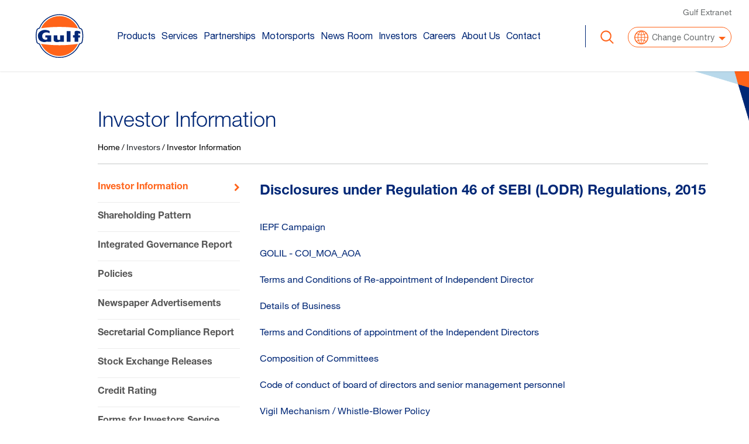

--- FILE ---
content_type: text/html; charset=UTF-8
request_url: https://india.gulfoilltd.com/investors/investor-information
body_size: 19209
content:
<!DOCTYPE html>
<html lang="en" dir="ltr" prefix="og: https://ogp.me/ns#">
  <head>
    <meta charset="utf-8" />
<meta name="description" content="Access important investor disclosures, reports, and policies, including financial results, board meetings, and shareholding patterns at Gulf Oil India." />
<link rel="canonical" href="https://india.gulfoilltd.com/investors/investor-information" />
<meta property="og:site_name" content="Gulf Oil India" />
<meta property="og:type" content="website" />
<meta property="og:url" content="https://india.gulfoilltd.com/investors/investor-information" />
<meta name="twitter:site" content="Gulf Oil India" />
<meta name="twitter:site:id" content="gulfoilindia" />
<meta name="twitter:url" content="https://india.gulfoilltd.com/investors/investor-information" />
<meta name="Generator" content="Drupal 10 (https://www.drupal.org); Commerce 2" />
<meta name="MobileOptimized" content="width" />
<meta name="HandheldFriendly" content="true" />
<meta name="viewport" content="width=device-width, initial-scale=1.0" />
<script>(function(w,d,s,l,i){w[l]=w[l]||[];w[l].push({'gtm.start':new Date().getTime(),event:'gtm.js'});var f=d.getElementsByTagName(s)[0],
j=d.createElement(s),dl=l!='dataLayer'?'&l='+l:'';j.async=true;j.src='https://www.googletagmanager.com/gtm.js?id='+i+dl;f.parentNode.insertBefore(j,f);})(window,document,'script','dataLayer','GTM-WD3M5MFN');</script>
<script></script>
<link rel="icon" href="https://assets.gulfoilltd.com/gulfindia/files/favicon_4.png?VersionId=b7jyDdNucddYUcN.JUSW..9PBcS..eN3" type="image/png" />
<link rel="alternate" hreflang="en" href="https://india.gulfoilltd.com/investors/investor-information" />
<script>window.a2a_config=window.a2a_config||{};a2a_config.callbacks=[];a2a_config.overlays=[];a2a_config.templates={};</script>
<style>.a2a_default_style:not(.a2a_flex_style) a, .a2a_default_style .a2a_svg {width:30px !important; height:30px !important}
.a2a_kit.a2a_default_style {display: flex; align-items: center;  justify-content: center; grid-gap: 10px;  margin-top: 1rem;  }</style>

    <title>Investor Information | Gulf Oil India</title>
    <link rel="stylesheet" media="all" href="/core/modules/system/css/components/align.module.css?t810ni" />
<link rel="stylesheet" media="all" href="/core/modules/system/css/components/fieldgroup.module.css?t810ni" />
<link rel="stylesheet" media="all" href="/core/modules/system/css/components/container-inline.module.css?t810ni" />
<link rel="stylesheet" media="all" href="/core/modules/system/css/components/clearfix.module.css?t810ni" />
<link rel="stylesheet" media="all" href="/core/modules/system/css/components/details.module.css?t810ni" />
<link rel="stylesheet" media="all" href="/core/modules/system/css/components/hidden.module.css?t810ni" />
<link rel="stylesheet" media="all" href="/core/modules/system/css/components/item-list.module.css?t810ni" />
<link rel="stylesheet" media="all" href="/core/modules/system/css/components/js.module.css?t810ni" />
<link rel="stylesheet" media="all" href="/core/modules/system/css/components/nowrap.module.css?t810ni" />
<link rel="stylesheet" media="all" href="/core/modules/system/css/components/position-container.module.css?t810ni" />
<link rel="stylesheet" media="all" href="/core/modules/system/css/components/reset-appearance.module.css?t810ni" />
<link rel="stylesheet" media="all" href="/core/modules/system/css/components/resize.module.css?t810ni" />
<link rel="stylesheet" media="all" href="/core/modules/system/css/components/system-status-counter.css?t810ni" />
<link rel="stylesheet" media="all" href="/core/modules/system/css/components/system-status-report-counters.css?t810ni" />
<link rel="stylesheet" media="all" href="/core/modules/system/css/components/system-status-report-general-info.css?t810ni" />
<link rel="stylesheet" media="all" href="/core/modules/system/css/components/tablesort.module.css?t810ni" />
<link rel="stylesheet" media="all" href="/core/misc/components/progress.module.css?t810ni" />
<link rel="stylesheet" media="all" href="/core/misc/components/ajax-progress.module.css?t810ni" />
<link rel="stylesheet" media="all" href="/modules/custom/nikadevs_cms/support/css/feedback.min.css?t810ni" />
<link rel="stylesheet" media="all" href="/core/modules/views/css/views.module.css?t810ni" />
<link rel="stylesheet" media="all" href="/libraries/cookiesjsr/dist/cookiesjsr.min.css?t810ni" />
<link rel="stylesheet" media="all" href="/modules/contrib/addtoany/css/addtoany.css?t810ni" />
<link rel="stylesheet" media="all" href="https://cdn.datatables.net/1.10.24/css/jquery.dataTables.min.css" />
<link rel="stylesheet" media="all" href="https://cdn.jsdelivr.net/npm/bootstrap-select@1.14.0-beta2/dist/css/bootstrap-select.min.css" />
<link rel="stylesheet" media="all" href="/modules/custom/Career%20Scheduler/css/career-scheduler.css?t810ni" />
<link rel="stylesheet" media="all" href="/modules/custom/progressive_shortcodes/css/progressive_shortcodes.css?t810ni" />
<link rel="stylesheet" media="all" href="/modules/contrib/simple_popup_blocks/css/simple_popup_blocks.css?t810ni" />
<link rel="stylesheet" media="all" href="/themes/custom/progressive_sub/fonts/stylesheet.min.css?t810ni" />
<link rel="stylesheet" media="all" href="/themes/custom/progressive_sub/fonts/monotype/ee76bc76-abb3-403e-84f2-628ccbd69839.css?t810ni" />
<link rel="stylesheet" media="all" href="/themes/custom/progressive_sub/fonts/stylesheet.css?t810ni" />
<link rel="stylesheet" media="all" href="/themes/custom/progressive_sub/../../../libraries/OwlCarousel2/dist/assets/owl.carousel.min.css?t810ni" />
<link rel="stylesheet" media="all" href="https://cdn.jsdelivr.net/npm/mediaelement@latest/build/mediaelementplayer.min.css" />
<link rel="stylesheet" media="all" href="/themes/custom/progressive_sub/css/partner.min.css?t810ni" />
<link rel="stylesheet" media="all" href="/themes/custom/progressive/css/buttons/social-icons.css?t810ni" />
<link rel="stylesheet" media="all" href="/themes/custom/progressive/css/buttons/buttons.css?t810ni" />
<link rel="stylesheet" media="all" href="/themes/custom/progressive/css/font-awesome.min.css?t810ni" />
<link rel="stylesheet" media="all" href="/themes/custom/progressive/css/bootstrap.min.css?t810ni" />
<link rel="stylesheet" media="all" href="/themes/custom/progressive/css/jslider.css?t810ni" />
<link rel="stylesheet" media="all" href="/themes/custom/progressive/css/settings.css?t810ni" />
<link rel="stylesheet" media="all" href="/themes/custom/progressive/css/jquery.fancybox.css?t810ni" />
<link rel="stylesheet" media="all" href="/themes/custom/progressive/css/animate_progressive.css?t810ni" />
<link rel="stylesheet" media="all" href="/themes/custom/progressive/css/video-js.min.css?t810ni" />
<link rel="stylesheet" media="all" href="/themes/custom/progressive/css/morris.css?t810ni" />
<link rel="stylesheet" media="all" href="/themes/custom/progressive/css/ladda.min.css?t810ni" />
<link rel="stylesheet" media="all" href="/themes/custom/progressive/css/style.css?t810ni" />
<link rel="stylesheet" media="all" href="/themes/custom/progressive/css/responsive.css?t810ni" />
<link rel="stylesheet" media="all" href="/themes/custom/progressive/css/customizer/pages.css?t810ni" />
<link rel="stylesheet" media="all" href="/themes/custom/progressive/css/YTPlayer.css?t810ni" />
<link rel="stylesheet" media="all" href="/themes/custom/progressive/css/drupal.css?t810ni" />
<link rel="stylesheet" media="all" href="/themes/custom/progressive/css/ie/ie.css?t810ni" />
<link rel="stylesheet" media="all" href="/themes/custom/progressive_sub/css/custom-rtl.css?t810ni" />
<link rel="stylesheet" media="all" href="/themes/custom/progressive_sub/css/new-styling.css?t810ni" />
<link rel="stylesheet" media="all" href="/themes/custom/progressive_sub/css/custom.min.css?t810ni" />
<link rel="stylesheet" media="all" href="/themes/custom/progressive_sub/css/news.min.css?t810ni" />
<link rel="stylesheet" media="all" href="/themes/custom/progressive_sub/css/media_custom.css?t810ni" />
<link rel="stylesheet" media="all" href="/themes/custom/progressive_sub/bootstrap-datepicker/dist/css/bootstrap-datepicker.min.css?t810ni" />
<link rel="stylesheet" media="all" href="/themes/custom/progressive_sub/css/component.css?t810ni" />
<link rel="stylesheet" media="all" href="/themes/custom/progressive_sub/css/mycustomstyle.min.css?t810ni" />
<link rel="stylesheet" media="all" href="/themes/custom/progressive_sub/css/flag-icon.min.css?t810ni" />
<link rel="stylesheet" media="all" href="/themes/custom/progressive_sub/css/product.css?t810ni" />
<link rel="stylesheet" media="all" href="/themes/custom/progressive_sub/css/car-landing.min.css?t810ni" />
<link rel="stylesheet" media="all" href="https://cdnjs.cloudflare.com/ajax/libs/magnify/2.3.3/css/magnify.min.css" />
<link rel="stylesheet" media="all" href="/themes/custom/progressive/css/customizer/home-pages-customizer.css?t810ni" />

    <script type="application/json" data-drupal-selector="drupal-settings-json">{"path":{"baseUrl":"\/","pathPrefix":"","currentPath":"taxonomy\/term\/516","currentPathIsAdmin":false,"isFront":false,"currentLanguage":"en"},"pluralDelimiter":"\u0003","suppressDeprecationErrors":true,"ajaxPageState":{"libraries":"[base64]","theme":"progressive_sub","theme_token":null},"ajaxTrustedUrl":{"\/search":true},"clientside_validation_jquery":{"validate_all_ajax_forms":2,"force_validate_on_blur":false,"messages":{"required":"This field is required.","remote":"Please fix this field.","email":"Please enter a valid email address.","url":"Please enter a valid URL.","date":"Please enter a valid date.","dateISO":"Please enter a valid date (ISO).","number":"Please enter a valid number.","digits":"Please enter only digits.","equalTo":"Please enter the same value again.","maxlength":"Please enter no more than {0} characters.","minlength":"Please enter at least {0} characters.","rangelength":"Please enter a value between {0} and {1} characters long.","range":"Please enter a value between {0} and {1}.","max":"Please enter a value less than or equal to {0}.","min":"Please enter a value greater than or equal to {0}.","step":"Please enter a multiple of {0}."}},"simple_popup_blocks":{"settings":[{"langcode":"en","uid":"global_sites_menu","type":0,"css_selector":"1","identifier":"block-quicktabsglobalsitespopup","layout":"5","visit_counts":"0","overlay":"1","trigger_method":"1","trigger_selector":".trigger-modal","delay":0,"enable_escape":false,"trigger_width":"800","minimize":false,"close":"1","use_time_frequency":false,"time_frequency":"3600","show_minimized_button":false,"width":"1200","cookie_expiry":"100","status":"1","escape":"1"},{"langcode":"en","uid":"global_sites_menu_accordion","type":0,"css_selector":"1","identifier":"block-quicktabsglobalsitespopupaccordion","layout":0,"visit_counts":"0","overlay":"1","trigger_method":"1","trigger_selector":".mobile-trigger-modal","delay":0,"enable_escape":"1","trigger_width":"767","minimize":"1","close":"1","use_time_frequency":false,"time_frequency":"3600","show_minimized_button":false,"width":"1200","cookie_expiry":"100","status":"1"}]},"views":{"ajax_path":"\/views\/ajax","ajaxViews":{"views_dom_id:f38449383d61ac9aa0216a6967ed365f3b353be16ff7d74fdf87d80a00a0daf8":{"view_name":"annual_reports_quarterly_fin_result","view_display_id":"block_6","view_args":"516","view_path":"\/taxonomy\/term\/516","view_base_path":"investors\/financial","view_dom_id":"f38449383d61ac9aa0216a6967ed365f3b353be16ff7d74fdf87d80a00a0daf8","pager_element":0},"views_dom_id:647e3b3e1f337b61cee207ff3bd49587c4c39e9bd1f753f8c8f839e492e877c6":{"view_name":"investor_green_initiative_policy_list","view_display_id":"block_2","view_args":"516","view_path":"\/taxonomy\/term\/516","view_base_path":null,"view_dom_id":"647e3b3e1f337b61cee207ff3bd49587c4c39e9bd1f753f8c8f839e492e877c6","pager_element":0}}},"cookies":{"cookiesjsr":{"config":{"cookie":{"name":"cookiesjsr","expires":31536000000,"domain":"","sameSite":"Lax","secure":false},"library":{"libBasePath":"https:\/\/cdn.jsdelivr.net\/gh\/jfeltkamp\/cookiesjsr@1\/dist","libPath":"https:\/\/cdn.jsdelivr.net\/gh\/jfeltkamp\/cookiesjsr@1\/dist\/cookiesjsr.min.js","scrollLimit":250},"callback":{"method":"post","url":"\/cookies\/consent\/callback.json","headers":[]},"interface":{"openSettingsHash":"#editCookieSettings","showDenyAll":true,"denyAllOnLayerClose":false,"settingsAsLink":false,"availableLangs":["en"],"defaultLang":"en","groupConsent":true,"cookieDocs":true}},"services":{"functional":{"id":"functional","services":[{"key":"functional","type":"functional","name":"Required functional","info":{"value":"","format":"shortcode_dynamic"},"uri":"","needConsent":false}],"weight":1},"required_cookies":{"id":"required_cookies","services":[{"key":"required_cookies_2nd_tab_","type":"required_cookies","name":"Required Cookies (2nd tab)","info":{"value":"","format":"shortcode_dynamic"},"uri":"","needConsent":false}],"weight":10},"performance":{"id":"performance","services":[{"key":"performance_cookies","type":"performance","name":"Performance Cookies","info":{"value":"","format":"shortcode_dynamic"},"uri":"","needConsent":true}],"weight":20},"targeting_cookies":{"id":"targeting_cookies","services":[{"key":"targeting_cookies","type":"targeting_cookies","name":"Targeting Cookies","info":{"value":"","format":"shortcode_dynamic"},"uri":"","needConsent":true}],"weight":30},"tracking":{"id":"tracking","services":[{"key":"recaptcha","type":"tracking","name":"reCAPTCHA","info":{"value":"","format":"full_html"},"uri":"","needConsent":true}],"weight":40}},"translation":{"_core":{"default_config_hash":"X8VxTkyAAEb9q-EhYz30-BkJ9Ftv5-u1H7BXLXHQe1o"},"langcode":"en","bannerText":"We use a selection of our own and third-party cookies (and similar technologies) to enable our website to function and analyse its performance to personalise and improve your experience. If you choose \u201cAccept All\u201d, you agree to our use of all cookies. You can adjust your cookie settings at any time by clicking the \u201cManage Cookies\u201d button.","privacyPolicy":"Privacy Notice","privacyUri":"\/privacy-notice","imprint":"","imprintUri":"","cookieDocs":"","cookieDocsUri":"","officialWebsite":"Official website","denyAll":"Deny all","alwaysActive":"Always active","settings":"Manage Cookies","acceptAll":"Accept all","requiredCookies":"Required Cookies","cookieSettings":"Manage Cookies","close":"Close","readMore":"Read more","allowed":"allowed","denied":"denied","settingsAllServices":"Settings for all services","saveSettings":"Save","default_langcode":"en","disclaimerText":"All cookie information is subject to change by the service providers. We update this information regularly.","disclaimerTextPosition":"above","processorDetailsLabel":"Processor Company Details","processorLabel":"Company","processorWebsiteUrlLabel":"Company Website","processorPrivacyPolicyUrlLabel":"Company Privacy Policy","processorCookiePolicyUrlLabel":"Company Cookie Policy","processorContactLabel":"Data Protection Contact Details","placeholderAcceptAllText":"Accept All Cookies","functional":{"title":"Functional","details":"When you visit our websites for the first time, you will see our Cookie Banner which allows you to select your cookie preferences. You can change your choices at any time by visiting this page. \r\n\r\nCookies are small text files that may be placed by your browser on your device in order to store certain information which then may be transferred back to the website on each subsequent visit or to another website. If you want to learn more about cookies and how they work, please visit www.allaboutcookies.org.\r\n\r\nThe information collected by cookies does not directly identify you. It is used to ensure that you can easily find what you are looking for and to enable you to visit frequently used websites without having to re-enter your password and information every time. Click on the different category headings to find out more and change our default settings. You can choose not to allow some cookies. However, this may impact your experience of our website and the services we are able to offer. \r\n"},"required_cookies":{"title":"Required Cookies","details":"These cookies allow us to operate our website \u2013 the choice of language, display resolution, account settings and security. They cannot be switched off. "},"performance":{"title":"Performance Cookies","details":"These cookies are used to enhance the performance and functionality of our website. This includes cookies that enable a video to play as well as cookies that collect anonymous information in statistical format to help us understand how our website is used and which pages are the most and least popular. For more information, please visit https:\/\/developers.google.com\/analytics\/devguides\/collection\/analyticsjs\/cookie-usage. \r\nIf you do not allow these cookies, some of our services may become unavailable. "},"targeting_cookies":{"title":"Targeting Cookies","details":"These cookies are used to display personalised advertising on third-party websites, such as social media platforms. If you do not allow these cookies, you will still see basic advertising the Internet about our products and services but it will not be based on your interests.  "},"tracking":{"title":"Tracking cookies","details":"These cookies are used by us or our advertising partners to make adverts displayed on other websites, including social media, more relevant to you. If you deactivate these cookies, adverts will continue to be displayed as you browse the Internet but they may not be based on your interests."}}},"cookiesTexts":{"_core":{"default_config_hash":"X8VxTkyAAEb9q-EhYz30-BkJ9Ftv5-u1H7BXLXHQe1o"},"langcode":"en","bannerText":"We use a selection of our own and third-party cookies (and similar technologies) to enable our website to function and analyse its performance to personalise and improve your experience. If you choose \u201cAccept All\u201d, you agree to our use of all cookies. You can adjust your cookie settings at any time by clicking the \u201cManage Cookies\u201d button.","privacyPolicy":"Privacy Notice","privacyUri":"\/node\/500","imprint":"","imprintUri":"","cookieDocs":"","cookieDocsUri":"","officialWebsite":"Official website","denyAll":"Deny all","alwaysActive":"Always active","settings":"Manage Cookies","acceptAll":"Accept all","requiredCookies":"Required Cookies","cookieSettings":"Manage Cookies","close":"Close","readMore":"Read more","allowed":"allowed","denied":"denied","settingsAllServices":"Settings for all services","saveSettings":"Save","default_langcode":"en","disclaimerText":"All cookie information is subject to change by the service providers. We update this information regularly.","disclaimerTextPosition":"above","processorDetailsLabel":"Processor Company Details","processorLabel":"Company","processorWebsiteUrlLabel":"Company Website","processorPrivacyPolicyUrlLabel":"Company Privacy Policy","processorCookiePolicyUrlLabel":"Company Cookie Policy","processorContactLabel":"Data Protection Contact Details","placeholderAcceptAllText":"Accept All Cookies"},"services":{"functional":{"uuid":"3873a69b-d271-4cd3-91ae-d615708f7a09","langcode":"en","status":true,"dependencies":[],"id":"functional","label":"Required functional","group":"functional","info":{"value":"","format":"shortcode_dynamic"},"consentRequired":false,"purpose":"","processor":"","processorContact":"","processorUrl":"","processorPrivacyPolicyUrl":"","processorCookiePolicyUrl":"","placeholderMainText":"This content is blocked because required functional cookies have not been accepted.","placeholderAcceptText":"Only accept required functional cookies"},"performance_cookies":{"uuid":"c82577fd-5de5-44e5-9d39-1b152282a235","langcode":"en","status":true,"dependencies":[],"id":"performance_cookies","label":"Performance Cookies","group":"performance","info":{"value":"","format":"shortcode_dynamic"},"consentRequired":true,"purpose":"","processor":"","processorContact":"","processorUrl":"","processorPrivacyPolicyUrl":"","processorCookiePolicyUrl":"","placeholderMainText":"This content is blocked because performance cookies cookies have not been accepted.","placeholderAcceptText":"Only accept performance cookies cookies"},"recaptcha":{"uuid":"d8b5d212-5fb5-42ad-85dd-410ec4627626","langcode":"en","status":true,"dependencies":{"enforced":{"module":["cookies_recaptcha"]}},"_core":{"default_config_hash":"KjF0zxDenAn5XBAqISi0iAaVN9XTCDtOoMez23BR7rM"},"id":"recaptcha","label":"reCAPTCHA","group":"tracking","info":{"value":"","format":"full_html"},"consentRequired":true,"purpose":"","processor":"","processorContact":"","processorUrl":"","processorPrivacyPolicyUrl":"","processorCookiePolicyUrl":"","placeholderMainText":"This content is blocked because recaptcha cookies have not been accepted.","placeholderAcceptText":"Only accept recaptcha cookies"},"required_cookies_2nd_tab_":{"uuid":"557a453b-3ac1-42b8-b88e-8688bd44dd41","langcode":"en","status":true,"dependencies":[],"id":"required_cookies_2nd_tab_","label":"Required Cookies (2nd tab)","group":"required_cookies","info":{"value":"","format":"shortcode_dynamic"},"consentRequired":false,"purpose":"","processor":"","processorContact":"","processorUrl":"","processorPrivacyPolicyUrl":"","processorCookiePolicyUrl":"","placeholderMainText":"This content is blocked because required cookies (2nd tab) cookies have not been accepted.","placeholderAcceptText":"Only accept required cookies (2nd tab) cookies"},"targeting_cookies":{"uuid":"f8cce7ea-52a3-40d3-92f7-45893b0e3392","langcode":"en","status":true,"dependencies":[],"id":"targeting_cookies","label":"Targeting Cookies","group":"targeting_cookies","info":{"value":"","format":"shortcode_dynamic"},"consentRequired":true,"purpose":"","processor":"","processorContact":"","processorUrl":"","processorPrivacyPolicyUrl":"","processorCookiePolicyUrl":"","placeholderMainText":"This content is blocked because targeting cookies cookies have not been accepted.","placeholderAcceptText":"Only accept targeting cookies cookies"},"video":{"uuid":"81285b17-6fdc-4ea6-bad8-c6e5a8773a62","langcode":"en","status":false,"dependencies":{"enforced":{"module":["cookies_video"]}},"_core":{"default_config_hash":"sSU9xaVzp6lMB3DXSy0j-GJMPQx67_xI3_AQuJRaLa0"},"id":"video","label":"Video provided by YouTube, Vimeo","group":"video","info":{"value":"","format":"shortcode_dynamic"},"consentRequired":true,"purpose":"","processor":"","processorContact":"","processorUrl":"","processorPrivacyPolicyUrl":"","processorCookiePolicyUrl":"","placeholderMainText":"This content is blocked because video provided by youtube, vimeo cookies have not been accepted.","placeholderAcceptText":"Only accept video provided by youtube, vimeo cookies"}},"groups":{"functional":{"uuid":"c4a9b050-1bee-4b77-b10c-3a43a2fd74e2","langcode":"en","status":true,"dependencies":[],"id":"functional","label":"Functional","weight":1,"title":"Functional","details":"When you visit our websites for the first time, you will see our Cookie Banner which allows you to select your cookie preferences. You can change your choices at any time by visiting this page. \r\n\r\nCookies are small text files that may be placed by your browser on your device in order to store certain information which then may be transferred back to the website on each subsequent visit or to another website. If you want to learn more about cookies and how they work, please visit www.allaboutcookies.org.\r\n\r\nThe information collected by cookies does not directly identify you. It is used to ensure that you can easily find what you are looking for and to enable you to visit frequently used websites without having to re-enter your password and information every time. Click on the different category headings to find out more and change our default settings. You can choose not to allow some cookies. However, this may impact your experience of our website and the services we are able to offer. \r\n"},"performance":{"uuid":"00a365cc-6f43-489f-8bca-c004d7a87515","langcode":"en","status":true,"dependencies":[],"_core":{"default_config_hash":"Jv3uIJviBj7D282Qu1ZpEQwuOEb3lCcDvx-XVHeOJpw"},"id":"performance","label":"Performance","weight":20,"title":"Performance Cookies","details":"These cookies are used to enhance the performance and functionality of our website. This includes cookies that enable a video to play as well as cookies that collect anonymous information in statistical format to help us understand how our website is used and which pages are the most and least popular. For more information, please visit https:\/\/developers.google.com\/analytics\/devguides\/collection\/analyticsjs\/cookie-usage. \r\nIf you do not allow these cookies, some of our services may become unavailable. "},"performance_cookies":{"uuid":"173c9f4e-a476-427e-b0d2-498f2d983251","langcode":"en","status":true,"dependencies":[],"id":"performance_cookies","label":"Performance Cookies","weight":90,"title":"Performance Cookies","details":"These cookies are used to enhance the performance and functionality of our website. This includes cookies that enable a video to play as well as cookies that collect anonymous information in statistical format to help us understand how our website is used and which pages are the most and least popular. For more information, please visit https:\/\/developers.google.com\/analytics\/devguides\/collection\/analyticsjs\/cookie-usage. \r\nIf you do not allow these cookies, some of our services may become unavailable. \r\n"},"required_cookies":{"uuid":"9bf6c900-94c8-4fe1-b877-d95405e0e01c","langcode":"en","status":true,"dependencies":[],"id":"required_cookies","label":"Required Cookies","weight":10,"title":"Required Cookies","details":"These cookies allow us to operate our website \u2013 the choice of language, display resolution, account settings and security. They cannot be switched off. "},"social":{"uuid":"5dafaf5a-4cf4-4fb9-9fc7-74152984bec6","langcode":"en","status":true,"dependencies":[],"_core":{"default_config_hash":"vog2tbqqQHjVkue0anA0RwlzvOTPNTvP7_JjJxRMVAQ"},"id":"social","label":"Social Plugins","weight":50,"title":"Social Plugins","details":"Comments managers facilitate the filing of comments and fight against spam."},"targeting_cookies":{"uuid":"9fffa711-8c10-4921-8cad-9496481cf5a7","langcode":"en","status":true,"dependencies":[],"id":"targeting_cookies","label":"Targeting Cookies","weight":30,"title":"Targeting Cookies","details":"These cookies are used to display personalised advertising on third-party websites, such as social media platforms. If you do not allow these cookies, you will still see basic advertising the Internet about our products and services but it will not be based on your interests.  "},"tracking":{"uuid":"efc8cf90-a391-4f24-b3e7-75e074e33cc4","langcode":"en","status":true,"dependencies":[],"_core":{"default_config_hash":"_gYDe3qoEc6L5uYR6zhu5V-3ARLlyis9gl1diq7Tnf4"},"id":"tracking","label":"Tracking","weight":40,"title":"Tracking cookies","details":"These cookies are used by us or our advertising partners to make adverts displayed on other websites, including social media, more relevant to you. If you deactivate these cookies, adverts will continue to be displayed as you browse the Internet but they may not be based on your interests."},"video":{"uuid":"6aa2ed29-38a4-451f-b1d3-f00d9b48f6e5","langcode":"en","status":true,"dependencies":[],"_core":{"default_config_hash":"w1WnCmP2Xfgx24xbx5u9T27XLF_ZFw5R0MlO-eDDPpQ"},"id":"video","label":"Videos","weight":70,"title":"Video","details":"Video sharing services help to add rich media on the site and increase its visibility."}}},"TBMegaMenu":{"theme":"progressive_sub"},"user":{"uid":0,"permissionsHash":"86b0f18bebbb4000754cefcad4faf054b626fc6122ea1b1dfb8dede2279f5269"}}</script>
<script src="/core/misc/drupalSettingsLoader.js?v=10.3.10"></script>
<script src="/core/misc/drupal.js?v=10.3.10"></script>
<script src="/core/misc/drupal.init.js?v=10.3.10"></script>
<script src="/core/misc/debounce.js?v=10.3.10"></script>
<script src="/core/misc/announce.js?v=10.3.10"></script>
<script src="/core/misc/message.js?v=10.3.10"></script>
<script src="/modules/contrib/cookies/js/cookiesjsr.conf.js?v=10.3.10" defer></script>
	
    <meta http-equiv="X-UA-Compatible" content="IE=edge">
          <meta class="viewport" name="viewport" content="width=device-width, initial-scale=1.0">
        <!--[if lt IE 9]>
      <script src="https://oss.maxcdn.com/libs/html5shiv/3.7.0/html5shiv.js"></script>
      <script src="https://oss.maxcdn.com/libs/respond.js/1.4.2/respond.min.js"></script>
      <link rel='stylesheet' href="/themes/custom/progressive/css/ie/ie8.css">
    <![endif]-->
	
	  </head>

  
    <body class="columnReverse hidden-top fixed-header" >
  
    
    <!-- Google Tag Manager (noscript) -->


<!-- End Google Tag Manager (noscript) -->
  
    <!-- <div class="se-pre-con"></div> -->
                  
    <noscript><iframe src="https://www.googletagmanager.com/ns.html?id=GTM-WD3M5MFN" height="0" width="0" style="display:none;visibility:hidden"></iframe></noscript>
<script></script>

      <div class="dialog-off-canvas-main-canvas" data-off-canvas-main-canvas>
      
   
<div class="page-box">
  <div class="page-box-content">
    <div class="main" role="main">

        
      
        
          
                              
            <div class="nd-region" style="padding-top: 0px; padding-bottom: 0px; ">
    
                
    	
	
	         <div class="container456-fluid123">
    

           <div id="Header" class="row ">
    	
       

          
            
              											<div id="top" class="col-md-12 " style="">
				                  
                  <div id="block-progressivemainmenu" class="widget block">
  
      <div class="header-top">  
 
  <div class="container-fluid ">
  
				 		<div class="top-links d-flex justify-content-end">
		     			  <nav role="navigation" aria-labelledby="block-topheadermenu-menu" id="block-topheadermenu">
            
  <h2 class="visually-hidden" id="block-topheadermenu-menu">Top Header Menu</h2>
  

        
              <ul>
              <li>
        <a href="https://extranet.gulfoilltd.com/" target="_blank">Gulf Extranet</a>
              </li>
        </ul>
  


  </nav>


		</div>
			
	   
			
	

			
		 <div class="d-flex justify-content-between align-items-center">
		<a class="logo" href="https://india.gulfoilltd.com/">
							<img src=https://assets.gulfoilltd.com/gulfindia/gulf-logo.svg?VersionId=f358hLPzyjgXjEr8PMWAIu8McBz5Q8oF  class="logo-img" alt="Gulf Logo" />
					</a>
		 <div class="header-right w-100 ">
            <div class="d-flex justify-content-end align-items-center">
			
				<div class="top-navbar navbar" role="navigation">	
				   
					<nav class="navbar navbar-expand-lg p-0">
						<button
              class="navbar-toggler"
              type="button"
              data-bs-toggle="collapse"
              data-bs-target="#navbarSupportedContent"
              aria-controls="navbarSupportedContent"
              aria-expanded="false"
              aria-label="Toggle navigation">
              <i class="fa fa-bars"></i>
            </button>
						<div class="navbar-collapse collapse" id="navbarSupportedContent" >
							  <ul class="nav navbar-nav navbar-center">
      <li  class="tb-megamenu-item level-1 mega productlabel tb-megamenu-item-lg mega-align-left dropdown parent" data-id="menu_link_content:53315a3d-cdab-4f2a-b595-7ce2daab98f8" data-level="1" data-type="menu_item" data-class="productlabel tb-megamenu-item-lg" data-xicon="" data-caption="" data-alignsub="left" data-group="0" data-hidewcol="0" data-hidesub="0" data-label="" aria-level="1" >
  <a href="/"  class="dropdown-toggle" aria-expanded="false">
        Products
      </a>
  <ul  class="tb-megamenu-submenu dropdown-menu mega-dropdown-menu nav-child sub row" data-class="" data-width="" role="list">
        <li  data-showblocktitle="1" class="tb-megamenu-column col-md-2 mega-col-nav" data-class="" data-width="2" data-hidewcol="" id="tb-megamenu-column-1">
        <div  class="tb-block tb-megamenu-block" data-type="block" data-block="automotive">
    <div class="block-inner">
      <nav role="navigation" aria-labelledby="block-system-menu-blockautomotive-menu" id="block-system-menu-blockautomotive">
            
  <h2 class="visually-hidden" id="block-system-menu-blockautomotive-menu">Automotive</h2>
  

        
              <ul>
              <li>
        <span>Automotive</span>
                                <ul>
              <li>
        <a href="/products/car">Car</a>
              </li>
          <li>
        <a href="/products/commercial-vehicle">Commercial Vehicle</a>
              </li>
          <li>
        <a href="/products/motorcycles-scooters">Motorcycle &amp; Scooter</a>
              </li>
        </ul>
  
              </li>
        </ul>
  


  </nav>

    </div>
  </div>

  </li>

  <li  data-showblocktitle="1" class="tb-megamenu-column col-md-2 mega-col-nav" data-class="" data-width="2" data-hidewcol="" id="tb-megamenu-column-2">
        <div  class="tb-block tb-megamenu-block" data-type="block" data-block="agriculture">
    <div class="block-inner">
      <nav role="navigation" aria-labelledby="block-system-menu-blockagriculture-menu" id="block-system-menu-blockagriculture">
            
  <h2 class="visually-hidden" id="block-system-menu-blockagriculture-menu">Agriculture</h2>
  

        
              <ul>
              <li>
        <a href="/products/tractor-farm-equipment">Tractor Farm Equipment</a>
                                <ul>
              <li>
        <a href="/products/tractor-farm-equipment/engine-oils">Engine Oils</a>
              </li>
          <li>
        <a href="/products/tractor-farm-equipment/driveline-fluid">Driveline Fluid</a>
              </li>
          <li>
        <a href="/products/tractor-farm-equipment/greases">Greases</a>
              </li>
          <li>
        <a href="/products/tractor-farm-equipment/other-fluids">Other Fluids</a>
              </li>
        </ul>
  
              </li>
        </ul>
  


  </nav>

    </div>
  </div>

  </li>

  <li  data-showblocktitle="1" class="tb-megamenu-column col-md-2 mega-col-nav" data-class="" data-width="2" data-hidewcol="" id="tb-megamenu-column-3">
        <div  class="tb-block tb-megamenu-block" data-type="block" data-block="industrial">
    <div class="block-inner">
      <nav role="navigation" aria-labelledby="block-system-menu-blockindustrial-menu" id="block-system-menu-blockindustrial">
            
  <h2 class="visually-hidden" id="block-system-menu-blockindustrial-menu">Industrial</h2>
  

        
              <ul>
              <li>
        <a href="/products/industrial">Industrial</a>
              </li>
        </ul>
  


  </nav>

    </div>
  </div>

  </li>


        <li  data-showblocktitle="1" class="tb-megamenu-column col-md- mega-col-nav" data-class="" data-width="" data-hidewcol="" id="tb-megamenu-column-4">
        <div  class="tb-block tb-megamenu-block" data-type="block" data-block="lookingfor_2">
    <div class="block-inner">
      <nav role="navigation" aria-labelledby="block-system-menu-blocklooking-for-menu" id="block-system-menu-blocklooking-for">
      
  <h2 id="block-system-menu-blocklooking-for-menu">Looking For</h2>
  

        
              <ul>
              <li>
        <a href="https://pds.gulfoilltd.com/?countrycode=glb" target="_blank" class="msds-pds-menu">PDS</a>
              </li>
          <li>
        <a href="/product-finder" target="_self" class="product-finder-menu">Product Finder</a>
              </li>
          <li>
        <a href="/oil-finder" target="_self" class="oil-finder-menu">Oil Finder</a>
              </li>
        </ul>
  


  </nav>

    </div>
  </div>

  </li>


  </ul>

</li>

  <li  class="tb-megamenu-item level-1 mega mega-align-left dropdown parent" data-id="menu_link_content:97d84d70-8336-478c-a310-f0e43abcac1a" data-level="1" data-type="menu_item" data-class="" data-xicon="" data-caption="" data-alignsub="left" data-group="0" data-hidewcol="0" data-hidesub="0" data-label="" aria-level="1" >
  <a href="/"  class="dropdown-toggle" aria-expanded="false">
        Services
      </a>
  <ul  class="tb-megamenu-submenu dropdown-menu mega-dropdown-menu nav-child sub row" data-class="" data-width="200" style="width: 200px;" role="list">
        <li  data-showblocktitle="0" class="tb-megamenu-column megamenu-column-single mega-col-nav" data-class="" data-width="12" data-hidewcol="" id="tb-megamenu-column-5">
        <div  class="tb-block tb-megamenu-block" data-type="block" data-block="services">
    <div class="block-inner">
      <nav role="navigation" aria-labelledby="block-system-menu-blockservices-menu" id="block-system-menu-blockservices">
            
  <h2 class="visually-hidden" id="block-system-menu-blockservices-menu">Services</h2>
  

        
              <ul>
              <li>
        <a href="/services/bikestop-carstop">Bike Stop Car Stop</a>
              </li>
          <li>
        <a href="/dealer-locator">Dealer Locator</a>
              </li>
          <li>
        <a href="/garage-locator">Garage Locator</a>
              </li>
          <li>
        <a href="/dealer-locator" target="_self">Retailer Locator</a>
              </li>
        </ul>
  


  </nav>

    </div>
  </div>

  </li>


  </ul>

</li>

  <li  class="tb-megamenu-item level-1 mega mega-align-left dropdown parent" data-id="menu_link_content:7ca74078-1cfb-4748-848c-454ba311628b" data-level="1" data-type="menu_item" data-class="" data-xicon="" data-caption="" data-alignsub="left" data-group="0" data-hidewcol="0" data-hidesub="0" data-label="Partnerships" aria-level="1" >
  <a href="/"  class="dropdown-toggle" aria-expanded="false">
        Partnerships
      </a>
  <ul  class="tb-megamenu-submenu dropdown-menu mega-dropdown-menu nav-child sub row" data-class="" data-width="200" style="width: 200px;" role="list">
        <li  data-showblocktitle="0" class="tb-megamenu-column megamenu-column-single mega-col-nav" data-class="" data-width="12" data-hidewcol="" id="tb-megamenu-column-6">
        <div  class="tb-block tb-megamenu-block" data-type="block" data-block="partnerships">
    <div class="block-inner">
      <nav role="navigation" aria-labelledby="block-system-menu-blockpartnerships-menu" id="block-system-menu-blockpartnerships">
            
  <h2 class="visually-hidden" id="block-system-menu-blockpartnerships-menu">Partnerships</h2>
  

        
              <ul>
              <li>
        <a href="/partnerships/williams">Williams</a>
              </li>
          <li>
        <a href="/partnerships/motogp">Trackhouse</a>
              </li>
          <li>
        <a href="/partnerships/mclaren-automotive">McLaren Automotive</a>
              </li>
          <li>
        <a href="/partnerships/everrati">Everrati</a>
              </li>
          <li>
        <a href="/partnerships/gulf-chennai-superkings">Chennai Super Kings</a>
              </li>
          <li>
        <a href="/partnerships/gulf-ms-dhoni">MS Dhoni</a>
              </li>
          <li>
        <a href="/partnerships/gulf-hardik-pandya">Hardik Pandya</a>
              </li>
          <li>
        <a href="/partnerships/gulf-smriti-mandhana">Smriti Mandhana</a>
              </li>
          <li>
        <a href="/partnerships/oem-partnerships">OEM</a>
              </li>
          <li>
        <a href="/partnerships/gulf-rofgo">ROFGO</a>
              </li>
          <li>
        <a href="/partnerships/gulf-tag-heuer">Tag Heuer</a>
              </li>
        </ul>
  


  </nav>

    </div>
  </div>

  </li>


  </ul>

</li>

  <li  class="tb-megamenu-item level-1 mega" data-id="menu_link_content:14a80a42-8998-471a-a716-7ae0dd53e9d2" data-level="1" data-type="menu_item" data-class="" data-xicon="" data-caption="" data-alignsub="" data-group="0" data-hidewcol="0" data-hidesub="0" data-label="" aria-level="1" >
  <a href="/motorsport" >
        Motorsports
      </a>
  
</li>

  <li  class="tb-megamenu-item level-1 mega newsmenulink mega-align-left" data-id="menu_link_content:50a5b060-ab30-4b6d-8743-261dbd1a857c" data-level="1" data-type="menu_item" data-class="newsmenulink" data-xicon="" data-caption="" data-alignsub="left" data-group="0" data-hidewcol="0" data-hidesub="0" data-label="News" aria-level="1" >
  <a href="/news" >
        News Room
      </a>
  
</li>

  <li  class="tb-megamenu-item level-1 mega mega-align-left dropdown parent" data-id="menu_link_content:61170e01-8da9-4e55-b0f3-61fa5f65d80a" data-level="1" data-type="menu_item" data-class="" data-xicon="" data-caption="" data-alignsub="left" data-group="0" data-hidewcol="0" data-hidesub="0" data-label="" aria-level="1" >
  <a href="/"  class="dropdown-toggle" aria-expanded="false">
        Investors
      </a>
  <ul  class="tb-megamenu-submenu dropdown-menu mega-dropdown-menu nav-child sub row" data-class="" data-width="200" style="width: 200px;" role="list">
        <li  data-showblocktitle="0" class="tb-megamenu-column megamenu-column-single mega-col-nav" data-class="" data-width="12" data-hidewcol="" id="tb-megamenu-column-7">
        <div  class="tb-block tb-megamenu-block" data-type="block" data-block="investor">
    <div class="block-inner">
      <nav role="navigation" aria-labelledby="block-system-menu-blockinvestor-menu" id="block-system-menu-blockinvestor">
            
  <h2 class="visually-hidden" id="block-system-menu-blockinvestor-menu">Investor</h2>
  

        
              <ul>
              <li>
        <a href="/investors/contact-information/investor-support">Contact Information</a>
              </li>
          <li>
        <a href="/investors/financials/board-meeting-notices">Financials</a>
              </li>
          <li>
        <a href="/investors/annual-reports">Annual Reports</a>
              </li>
          <li>
        <a href="/investors/investor-information">Investor Information</a>
              </li>
          <li>
        <a href="/investors/dividend/details-unclaimed-dividend-iepf">Dividend</a>
              </li>
          <li>
        <a href="/investors/other-information/scheme-arrangement">Other Information</a>
              </li>
        </ul>
  


  </nav>

    </div>
  </div>

  </li>


  </ul>

</li>

  <li  class="tb-megamenu-item level-1 mega" data-id="menu_link_content:c317aa05-426f-4022-b177-8b900af24e37" data-level="1" data-type="menu_item" data-class="" data-xicon="" data-caption="" data-alignsub="" data-group="0" data-hidewcol="0" data-hidesub="0" data-label="" aria-level="1" >
  <a href="/careers"  target="_self">
        Careers
      </a>
  
</li>

  <li  class="tb-megamenu-item level-1 mega mega-align-left dropdown parent" data-id="menu_link_content:d519ced6-2ce2-4d9c-9324-ba43beeab2e3" data-level="1" data-type="menu_item" data-class="" data-xicon="" data-caption="" data-alignsub="left" data-group="0" data-hidewcol="0" data-hidesub="0" data-label="About Us" aria-level="1" >
  <a href="/"  class="dropdown-toggle" aria-expanded="false">
        About Us
      </a>
  <ul  class="tb-megamenu-submenu dropdown-menu mega-dropdown-menu nav-child sub row" data-class="" data-width="200" style="width: 200px;" role="list">
        <li  data-showblocktitle="1" class="tb-megamenu-column megamenu-column-single mega-col-nav" data-class="" data-width="12" data-hidewcol="" id="tb-megamenu-column-8">
        <div  class="tb-block tb-megamenu-block" data-type="block" data-block="aboutusmenu">
    <div class="block-inner">
      <nav role="navigation" aria-labelledby="block-system-menu-blockabout-us-menu-menu" id="block-system-menu-blockabout-us-menu">
            
  <h2 class="visually-hidden" id="block-system-menu-blockabout-us-menu-menu">About Us Menu</h2>
  

        
              <ul>
              <li>
        <a href="/about-us">Who We Are</a>
              </li>
          <li>
        <a href="/about-us/gulf-history">Our History</a>
              </li>
          <li>
        <a href="/about-us/culture-and-values">Culture and Values</a>
              </li>
          <li>
        <a href="/about-us/leadership-team">Leadership Team</a>
              </li>
          <li>
        <a href="/about-us/sustainability">Sustainability</a>
              </li>
        </ul>
  


  </nav>

    </div>
  </div>

  </li>


  </ul>

</li>

  <li  class="tb-megamenu-item level-1 mega" data-id="menu_link_content:f3809de1-4bdb-47c6-b635-a45a86aa2614" data-level="1" data-type="menu_item" data-class="" data-xicon="" data-caption="" data-alignsub="" data-group="0" data-hidewcol="0" data-hidesub="0" data-label="" aria-level="1" >
  <a href="/contact-us"  title="Contact Us">
        Contact
      </a>
  
</li>

  <li  class="tb-megamenu-item level-1 mega" data-id="menu_link_content:41812104-7992-46a4-abb1-0a261f934f5d" data-level="1" data-type="menu_item" data-class="" data-xicon="" data-caption="" data-alignsub="" data-group="0" data-hidewcol="0" data-hidesub="0" data-label="" aria-level="1" >
  <a href="https://extranet.gulfoilltd.com"  class="display-mobile" target="_blank">
        Gulf Extranet
      </a>
  
</li>


  </ul>

						</div>
					</nav>
				
				 </div>				
			  
                <div class="search-header">
                 				  
				   <a
                    href="#"
                    data-bs-toggle="modal"
                    data-bs-target="#searchModal"
                    ><img src="/sites/default/files/search.svg" width="23" height="22" alt="Search"
                  /></a>
				  
                </div>
             
			 
			  
			
			  
			  <ul class="list-inline mb-0 icon-links">
					
					<li class="phone-active  list-inline-item">
					  <a href="#" class="close"><span>close</span>×</a>
					  <span class="title">Call Us</span> <strong></strong>
					</li>
					
					 
					
					<li class="list-inline-item">
					  
					 					  
					  					  
					    <a href="#"
							data-bs-toggle="modal"
							data-bs-target="#globalModal"
							><img src="/sites/default/files/globe.svg" width="24" height="24" alt="Globe icon"
							/>
              <span class="change-country-title">Change Country</span>
              </a>
					
					</li>
				</ul>
			  
			  
                                          		
				
			</div>
		</div>	
	 </div>	
		
	
	</div>


</div>






 <div
      class="modal fade"
      id="globalModal"
      tabindex="-1"
      aria-labelledby="globalModalLabel"
      aria-hidden="true"
    >
      <div class="modal-dialog modal-dialog-scrollable modal-xl">
        <div class="modal-content">
          <div class="modal-body">
            <div class="container">
              <div class="text-end py-2">
                <button
                  type="button"
                  class="btn-close"
                  data-bs-dismiss="modal"
                  aria-label="Close"
                ></button>
              </div>
			  
			  
              <h3 class="text-uppercase">Global Sites</h3>
              <div class="accordion d-block d-md-none" id="accordionGlobe">
    <div class="accordion-item">
    <h2 class="accordion-header">
      <button
        class="accordion-button collapsed"
        type="button"
        data-bs-toggle="collapse"
        data-bs-target="#accordianglobal"
        aria-expanded="true"
        aria-controls="accordianglobal"
      >
        Global
      </button>
    </h2>
    <div
      id="accordianglobal"
      class="accordion-collapse collapse"
      data-bs-parent="#accordionGlobe"
    >
      <div class="accordion-body">
        <ul class="countries">
                              <li>
		              <a href="https://www.gulfoilltd.com/" class="analytics-tracking-country-link" target="_blank"><span class="flag-icon flag-icon-goi"></span><span class="flag-contry-name-goi">Gulf Oil International</span></a>
                                              </a>
          </li>
                    <li>
		              <a href="https://marine.gulfoilltd.com" class="analytics-tracking-country-link" target="_blank"><span class="flag-icon flag-icon-gom"></span><span class="flag-contry-name-gom">Global - Marine</span></a>
                                              </a>
          </li>
                  </ul>
        <p class="info-text">
          <span>L</span> = Licensee of Gulf Oil. This link will
          take you to an external website (not a Gulf Oil company
          website)<br/>
          <span>D</span> = Distributor of Gulf Oil. This link will take you to an external website (not a Gulf Oil company website)
        </p>
      </div>
    </div>
  </div>
  
    <div class="accordion-item">
    <h2 class="accordion-header">
      <button
        class="accordion-button collapsed"
        type="button"
        data-bs-toggle="collapse"
        data-bs-target="#accordianafrica"
        aria-expanded="true"
        aria-controls="accordianafrica"
      >
        AFRICA
      </button>
    </h2>
    <div
      id="accordianafrica"
      class="accordion-collapse collapse"
      data-bs-parent="#accordionGlobe"
    >
      <div class="accordion-body">
        <ul class="countries">
                              <li>
		              <a href="https://egypt.gulfoilltd.com/en" class="analytics-tracking-country-link" target="_blank"><span class="flag-icon flag-icon-eg"></span><span class="flag-contry-name-eg">Egypt</span></a>
                                              </a>
          </li>
                  </ul>
        <p class="info-text">
          <span>L</span> = Licensee of Gulf Oil. This link will
          take you to an external website (not a Gulf Oil company
          website)<br/>
          <span>D</span> = Distributor of Gulf Oil. This link will take you to an external website (not a Gulf Oil company website)
        </p>
      </div>
    </div>
  </div>
  
    <div class="accordion-item">
    <h2 class="accordion-header">
      <button
        class="accordion-button collapsed"
        type="button"
        data-bs-toggle="collapse"
        data-bs-target="#accordianasia_pacific"
        aria-expanded="true"
        aria-controls="accordianasia_pacific"
      >
        ASIA PACIFIC
      </button>
    </h2>
    <div
      id="accordianasia_pacific"
      class="accordion-collapse collapse"
      data-bs-parent="#accordionGlobe"
    >
      <div class="accordion-body">
        <ul class="countries">
                              <li>
		              <a href="https://apac.gulfoilltd.com/" class="analytics-tracking-country-link" target="_blank"><span class="flag-icon flag-icon-asia"></span><span class="flag-contry-name-asia">Asia Pacific</span></a>
                                              </a>
          </li>
                    <li>
		              <a href="https://gulfoilaustralia.com.au/" class="analytics-tracking-country-link" target="_blank"><span class="flag-icon flag-icon-au"></span><span class="flag-contry-name-au">Australia</span></a>
                                  <span>(L)</span>
                                    </a>
          </li>
                    <li>
		              <a href="https://www.gulfoilchina.com/" class="analytics-tracking-country-link" target="_blank"><span class="flag-icon flag-icon-cn"></span><span class="flag-contry-name-cn">China</span></a>
                                              </a>
          </li>
                    <li>
		              <a href="https://india.gulfoilltd.com/" class="analytics-tracking-country-link" target="_blank"><span class="flag-icon flag-icon-in"></span><span class="flag-contry-name-in">India</span></a>
                                              </a>
          </li>
                    <li>
		              <a href="https://www.gulf-japan.com" class="analytics-tracking-country-link" target="_blank"><span class="flag-icon flag-icon-jp"></span><span class="flag-contry-name-jp">Japan</span></a>
                                  <span>(L)</span>
                                    </a>
          </li>
                    <li>
		              <a href="https://www.gulfoil.kz" class="analytics-tracking-country-link" target="_blank"><span class="flag-icon flag-icon-kz"></span><span class="flag-contry-name-kz">Kazakhstan</span></a>
                                  <span>(L)</span>
                                    </a>
          </li>
                    <li>
		              <a href="https://nepallubeoil.com" class="analytics-tracking-country-link" target="_blank"><span class="flag-icon flag-icon-np"></span><span class="flag-contry-name-np">Nepal</span></a>
                                  <span>(L)</span>
                                    </a>
          </li>
                    <li>
		              <a href="https://abequipment.co.nz/our-brands/gulf-oil" class="analytics-tracking-country-link" target="_blank"><span class="flag-icon flag-icon-nz"></span><span class="flag-contry-name-nz">New Zealand</span></a>
                                  <span>(L)</span>
                                    </a>
          </li>
                    <li>
		              <a href="https://philippines.gulfoilltd.com" class="analytics-tracking-country-link" target="_blank"><span class="flag-icon flag-icon-ph"></span><span class="flag-contry-name-ph">Philippines</span></a>
                                              </a>
          </li>
                    <li>
		              <a href="https://thailand.gulfoilltd.com/" class="analytics-tracking-country-link" target="_blank"><span class="flag-icon flag-icon-th"></span><span class="flag-contry-name-th">Thailand</span></a>
                                              </a>
          </li>
                    <li>
		              <a href="https://indonesia.gulfoilltd.com/" class="analytics-tracking-country-link" target="_blank"><span class="flag-icon flag-icon-id"></span><span class="flag-contry-name-id">Indonesia</span></a>
                                              </a>
          </li>
                    <li>
		              <a href="https://bd.gulfoilltd.com/" class="analytics-tracking-country-link" target="_blank"><span class="flag-icon flag-icon-bd"></span><span class="flag-contry-name-bd">Bangladesh</span></a>
                                              </a>
          </li>
                    <li>
		              <a href="https://malaysia.gulfoilltd.com/" class="analytics-tracking-country-link" target="_blank"><span class="flag-icon flag-icon-my"></span><span class="flag-contry-name-my">Malaysia</span></a>
                                              </a>
          </li>
                    <li>
		              <a href="https://vietnam.gulfoilltd.com/" class="analytics-tracking-country-link" target="_blank"><span class="flag-icon flag-icon-vn"></span><span class="flag-contry-name-vn">Vietnam</span></a>
                                              </a>
          </li>
                  </ul>
        <p class="info-text">
          <span>L</span> = Licensee of Gulf Oil. This link will
          take you to an external website (not a Gulf Oil company
          website)<br/>
          <span>D</span> = Distributor of Gulf Oil. This link will take you to an external website (not a Gulf Oil company website)
        </p>
      </div>
    </div>
  </div>
  
    <div class="accordion-item">
    <h2 class="accordion-header">
      <button
        class="accordion-button collapsed"
        type="button"
        data-bs-toggle="collapse"
        data-bs-target="#accordianeurope"
        aria-expanded="true"
        aria-controls="accordianeurope"
      >
        EUROPE
      </button>
    </h2>
    <div
      id="accordianeurope"
      class="accordion-collapse collapse"
      data-bs-parent="#accordionGlobe"
    >
      <div class="accordion-body">
        <ul class="countries">
                              <li>
		              <a href="https://www.gulf.be" class="analytics-tracking-country-link" target="_blank"><span class="flag-icon flag-icon-be"></span><span class="flag-contry-name-be">Belgium</span></a>
                                  <span>(L)</span>
                                    </a>
          </li>
                    <li>
		              <a href="https://www.gulf.dk/" class="analytics-tracking-country-link" target="_blank"><span class="flag-icon flag-icon-dk"></span><span class="flag-contry-name-dk">Denmark</span></a>
                                  <span>(L)</span>
                                    </a>
          </li>
                    <li>
		              <a href="https://europe.gulfoilltd.com/" class="analytics-tracking-country-link" target="_blank"><span class="flag-icon flag-icon-eu"></span><span class="flag-contry-name-eu">Europe</span></a>
                                              </a>
          </li>
                    <li>
		              <a href="https://gulf.ge/" class="analytics-tracking-country-link" target="_blank"><span class="flag-icon flag-icon-ge"></span><span class="flag-contry-name-ge">Georgia</span></a>
                                  <span>(L)</span>
                                    </a>
          </li>
                    <li>
		              <a href="https://gulfoilhellas.com/" class="analytics-tracking-country-link" target="_blank"><span class="flag-icon flag-icon-gr"></span><span class="flag-contry-name-gr">Greece</span></a>
                                  <span>(L)</span>
                                    </a>
          </li>
                    <li>
		              <a href="https://gulf.hu/" class="analytics-tracking-country-link" target="_blank"><span class="flag-icon flag-icon-hu"></span><span class="flag-contry-name-hu">Hungary</span></a>
                                  <span>(L)</span>
                                    </a>
          </li>
                    <li>
		              <a href="https://gulf.com.mk/" class="analytics-tracking-country-link" target="_blank"><span class="flag-icon flag-icon-mk"></span><span class="flag-contry-name-mk">Macedonia</span></a>
                                  <span>(L)</span>
                                    </a>
          </li>
                    <li>
		              <a href="https://www.gulf.nl/" class="analytics-tracking-country-link" target="_blank"><span class="flag-icon flag-icon-nl"></span><span class="flag-contry-name-nl">Netherlands</span></a>
                                  <span>(L)</span>
                                    </a>
          </li>
                    <li>
		              <a href="https://gulf.no" class="analytics-tracking-country-link" target="_blank"><span class="flag-icon flag-icon-no"></span><span class="flag-contry-name-no">Norway</span></a>
                                  <span>(L)</span>
                                    </a>
          </li>
                    <li>
		              <a href="http://www.gulf.pl" class="analytics-tracking-country-link" target="_blank"><span class="flag-icon flag-icon-pl"></span><span class="flag-contry-name-pl">Poland</span></a>
                                              </a>
          </li>
                    <li>
		              <a href="https://gulfpaliwa.pl/" class="analytics-tracking-country-link" target="_blank"><span class="flag-icon flag-icon-pl"></span><span class="flag-contry-name-pl">Poland Fuels</span></a>
                                  <span>(L)</span>
                                    </a>
          </li>
                    <li>
		              <a href="https://gulfoil.co.uk" class="analytics-tracking-country-link" target="_blank"><span class="flag-icon flag-icon-gb"></span><span class="flag-contry-name-gb">UK Fuels </span></a>
                                  <span>(L)</span>
                                    </a>
          </li>
                    <li>
		              <a href="https://italia.gulfoilltd.com" class="analytics-tracking-country-link" target="_blank"><span class="flag-icon flag-icon-it"></span><span class="flag-contry-name-it">Italy</span></a>
                                              </a>
          </li>
                    <li>
		              <a href="https://www.xlenergies.fr/lubrifiants-gulf/" class="analytics-tracking-country-link" target="_blank"><span class="flag-icon flag-icon-fr"></span><span class="flag-contry-name-fr">France</span></a>
                                              <span>(D)</span>
                        </a>
          </li>
                  </ul>
        <p class="info-text">
          <span>L</span> = Licensee of Gulf Oil. This link will
          take you to an external website (not a Gulf Oil company
          website)<br/>
          <span>D</span> = Distributor of Gulf Oil. This link will take you to an external website (not a Gulf Oil company website)
        </p>
      </div>
    </div>
  </div>
  
    <div class="accordion-item">
    <h2 class="accordion-header">
      <button
        class="accordion-button collapsed"
        type="button"
        data-bs-toggle="collapse"
        data-bs-target="#accordianamericas"
        aria-expanded="true"
        aria-controls="accordianamericas"
      >
        AMERICAS
      </button>
    </h2>
    <div
      id="accordianamericas"
      class="accordion-collapse collapse"
      data-bs-parent="#accordionGlobe"
    >
      <div class="accordion-body">
        <ul class="countries">
                              <li>
		              <a href="https://latam.gulfoilltd.com/" class="analytics-tracking-country-link" target="_blank"><span class="flag-icon flag-icon-ar"></span><span class="flag-contry-name-ar">South LATAM</span></a>
                                              </a>
          </li>
                    <li>
		              <a href="https://brasil.gulfoilltd.com/" class="analytics-tracking-country-link" target="_blank"><span class="flag-icon flag-icon-br"></span><span class="flag-contry-name-br">Brasil</span></a>
                                              </a>
          </li>
                    <li>
		              <a href="http://gulfoil.ca" class="analytics-tracking-country-link" target="_blank"><span class="flag-icon flag-icon-ca"></span><span class="flag-contry-name-ca">Canada Lubricants</span></a>
                                  <span>(L)</span>
                                    </a>
          </li>
                    <li>
		              <a href="https://norlatam.gulfoilltd.com/" class="analytics-tracking-country-link" target="_blank"><span class="flag-icon flag-icon-pa"></span><span class="flag-contry-name-pa">North LATAM</span></a>
                                              </a>
          </li>
                  </ul>
        <p class="info-text">
          <span>L</span> = Licensee of Gulf Oil. This link will
          take you to an external website (not a Gulf Oil company
          website)<br/>
          <span>D</span> = Distributor of Gulf Oil. This link will take you to an external website (not a Gulf Oil company website)
        </p>
      </div>
    </div>
  </div>
  
    <div class="accordion-item">
    <h2 class="accordion-header">
      <button
        class="accordion-button collapsed"
        type="button"
        data-bs-toggle="collapse"
        data-bs-target="#accordianmiddle_east_"
        aria-expanded="true"
        aria-controls="accordianmiddle_east_"
      >
        Middle East 
      </button>
    </h2>
    <div
      id="accordianmiddle_east_"
      class="accordion-collapse collapse"
      data-bs-parent="#accordionGlobe"
    >
      <div class="accordion-body">
        <ul class="countries">
                              <li>
		              <a href="https://me.gulfoilltd.com" class="analytics-tracking-country-link" target="_blank"><span class="flag-icon flag-icon-ae"></span><span class="flag-contry-name-ae">Middle East </span></a>
                                              </a>
          </li>
                    <li>
		              <a href="https://gulfsaudi.com/" class="analytics-tracking-country-link" target="_blank"><span class="flag-icon flag-icon-sd"></span><span class="flag-contry-name-sd">Saudi Arabia - Fuels</span></a>
                                  <span>(L)</span>
                                    </a>
          </li>
                  </ul>
        <p class="info-text">
          <span>L</span> = Licensee of Gulf Oil. This link will
          take you to an external website (not a Gulf Oil company
          website)<br/>
          <span>D</span> = Distributor of Gulf Oil. This link will take you to an external website (not a Gulf Oil company website)
        </p>
      </div>
    </div>
  </div>
  
  </div>

<div class="d-none d-md-flex align-items-start">
  <div
    class="nav flex-column nav-pills country-list"
    id="v-pills-tab"
    role="tablist"
    aria-orientation="vertical"
  >
                                <button
      class="nav-link active"
      id="global-tab"
      data-bs-toggle="pill"
      data-bs-target="#global"
      type="button"
      role="tab"
      aria-controls="global"
      aria-selected="true"
    >
      Global
    </button>
                    <button
      class="nav-link "
      id="africa-tab"
      data-bs-toggle="pill"
      data-bs-target="#africa"
      type="button"
      role="tab"
      aria-controls="africa"
      aria-selected="true"
    >
      AFRICA
    </button>
                    <button
      class="nav-link "
      id="asia_pacific-tab"
      data-bs-toggle="pill"
      data-bs-target="#asia_pacific"
      type="button"
      role="tab"
      aria-controls="asia_pacific"
      aria-selected="true"
    >
      ASIA PACIFIC
    </button>
                    <button
      class="nav-link "
      id="europe-tab"
      data-bs-toggle="pill"
      data-bs-target="#europe"
      type="button"
      role="tab"
      aria-controls="europe"
      aria-selected="true"
    >
      EUROPE
    </button>
                    <button
      class="nav-link "
      id="americas-tab"
      data-bs-toggle="pill"
      data-bs-target="#americas"
      type="button"
      role="tab"
      aria-controls="americas"
      aria-selected="true"
    >
      AMERICAS
    </button>
                    <button
      class="nav-link "
      id="middle_east_-tab"
      data-bs-toggle="pill"
      data-bs-target="#middle_east_"
      type="button"
      role="tab"
      aria-controls="middle_east_"
      aria-selected="true"
    >
      Middle East 
    </button>
      </div>
  <div class="tab-content" id="v-pills-tabContent">
                    	        <div
      class="tab-pane fade active show"
      id="global"
      role="tabpanel"
      aria-labelledby="global-tab"
    >
      <ul class="countries">
                        <li>
                      <a href="https://www.gulfoilltd.com/" class="analytics-tracking-country-link" target="_blank"><span class="flag-icon flag-icon-goi"></span>Gulf Oil International</a>
                                            </a>
        </li>
                <li>
                      <a href="https://marine.gulfoilltd.com" class="analytics-tracking-country-link" target="_blank"><span class="flag-icon flag-icon-gom"></span>Global - Marine</a>
                                            </a>
        </li>
              </ul>
      <p class="info-text">
        <span>L</span> = Licensee of Gulf Oil. This link will
          take you to an external website (not a Gulf Oil company
          website)<br/> 
        <span>D</span> = Distributor of Gulf Oil. This link will take you to an external website (not a Gulf Oil company website)
      </p>
    </div>
                    <div
      class="tab-pane fade "
      id="africa"
      role="tabpanel"
      aria-labelledby="africa-tab"
    >
      <ul class="countries">
                        <li>
                      <a href="https://egypt.gulfoilltd.com/en" class="analytics-tracking-country-link" target="_blank"><span class="flag-icon flag-icon-eg"></span>Egypt</a>
                                            </a>
        </li>
              </ul>
      <p class="info-text">
        <span>L</span> = Licensee of Gulf Oil. This link will
          take you to an external website (not a Gulf Oil company
          website)<br/> 
        <span>D</span> = Distributor of Gulf Oil. This link will take you to an external website (not a Gulf Oil company website)
      </p>
    </div>
                    <div
      class="tab-pane fade "
      id="asia_pacific"
      role="tabpanel"
      aria-labelledby="asia_pacific-tab"
    >
      <ul class="countries">
                        <li>
                      <a href="https://apac.gulfoilltd.com/" class="analytics-tracking-country-link" target="_blank"><span class="flag-icon flag-icon-asia"></span>Asia Pacific</a>
                                            </a>
        </li>
                <li>
                      <a href="https://gulfoilaustralia.com.au/" class="analytics-tracking-country-link" target="_blank"><span class="flag-icon flag-icon-au"></span>Australia</a>
                                  <span>(L)</span>
                                  </a>
        </li>
                <li>
                      <a href="https://www.gulfoilchina.com/" class="analytics-tracking-country-link" target="_blank"><span class="flag-icon flag-icon-cn"></span>China</a>
                                            </a>
        </li>
                <li>
                      <a href="https://india.gulfoilltd.com/" class="analytics-tracking-country-link" target="_blank"><span class="flag-icon flag-icon-in"></span>India</a>
                                            </a>
        </li>
                <li>
                      <a href="https://www.gulf-japan.com" class="analytics-tracking-country-link" target="_blank"><span class="flag-icon flag-icon-jp"></span>Japan</a>
                                  <span>(L)</span>
                                  </a>
        </li>
                <li>
                      <a href="https://www.gulfoil.kz" class="analytics-tracking-country-link" target="_blank"><span class="flag-icon flag-icon-kz"></span>Kazakhstan</a>
                                  <span>(L)</span>
                                  </a>
        </li>
                <li>
                      <a href="https://nepallubeoil.com" class="analytics-tracking-country-link" target="_blank"><span class="flag-icon flag-icon-np"></span>Nepal</a>
                                  <span>(L)</span>
                                  </a>
        </li>
                <li>
                      <a href="https://abequipment.co.nz/our-brands/gulf-oil" class="analytics-tracking-country-link" target="_blank"><span class="flag-icon flag-icon-nz"></span>New Zealand</a>
                                  <span>(L)</span>
                                  </a>
        </li>
                <li>
                      <a href="https://philippines.gulfoilltd.com" class="analytics-tracking-country-link" target="_blank"><span class="flag-icon flag-icon-ph"></span>Philippines</a>
                                            </a>
        </li>
                <li>
                      <a href="https://thailand.gulfoilltd.com/" class="analytics-tracking-country-link" target="_blank"><span class="flag-icon flag-icon-th"></span>Thailand</a>
                                            </a>
        </li>
                <li>
                      <a href="https://indonesia.gulfoilltd.com/" class="analytics-tracking-country-link" target="_blank"><span class="flag-icon flag-icon-id"></span>Indonesia</a>
                                            </a>
        </li>
                <li>
                      <a href="https://bd.gulfoilltd.com/" class="analytics-tracking-country-link" target="_blank"><span class="flag-icon flag-icon-bd"></span>Bangladesh</a>
                                            </a>
        </li>
                <li>
                      <a href="https://malaysia.gulfoilltd.com/" class="analytics-tracking-country-link" target="_blank"><span class="flag-icon flag-icon-my"></span>Malaysia</a>
                                            </a>
        </li>
                <li>
                      <a href="https://vietnam.gulfoilltd.com/" class="analytics-tracking-country-link" target="_blank"><span class="flag-icon flag-icon-vn"></span>Vietnam</a>
                                            </a>
        </li>
              </ul>
      <p class="info-text">
        <span>L</span> = Licensee of Gulf Oil. This link will
          take you to an external website (not a Gulf Oil company
          website)<br/> 
        <span>D</span> = Distributor of Gulf Oil. This link will take you to an external website (not a Gulf Oil company website)
      </p>
    </div>
                    <div
      class="tab-pane fade "
      id="europe"
      role="tabpanel"
      aria-labelledby="europe-tab"
    >
      <ul class="countries">
                        <li>
                      <a href="https://www.gulf.be" class="analytics-tracking-country-link" target="_blank"><span class="flag-icon flag-icon-be"></span>Belgium</a>
                                  <span>(L)</span>
                                  </a>
        </li>
                <li>
                      <a href="https://www.gulf.dk/" class="analytics-tracking-country-link" target="_blank"><span class="flag-icon flag-icon-dk"></span>Denmark</a>
                                  <span>(L)</span>
                                  </a>
        </li>
                <li>
                      <a href="https://europe.gulfoilltd.com/" class="analytics-tracking-country-link" target="_blank"><span class="flag-icon flag-icon-eu"></span>Europe</a>
                                            </a>
        </li>
                <li>
                      <a href="https://gulf.ge/" class="analytics-tracking-country-link" target="_blank"><span class="flag-icon flag-icon-ge"></span>Georgia</a>
                                  <span>(L)</span>
                                  </a>
        </li>
                <li>
                      <a href="https://gulfoilhellas.com/" class="analytics-tracking-country-link" target="_blank"><span class="flag-icon flag-icon-gr"></span>Greece</a>
                                  <span>(L)</span>
                                  </a>
        </li>
                <li>
                      <a href="https://gulf.hu/" class="analytics-tracking-country-link" target="_blank"><span class="flag-icon flag-icon-hu"></span>Hungary</a>
                                  <span>(L)</span>
                                  </a>
        </li>
                <li>
                      <a href="https://gulf.com.mk/" class="analytics-tracking-country-link" target="_blank"><span class="flag-icon flag-icon-mk"></span>Macedonia</a>
                                  <span>(L)</span>
                                  </a>
        </li>
                <li>
                      <a href="https://www.gulf.nl/" class="analytics-tracking-country-link" target="_blank"><span class="flag-icon flag-icon-nl"></span>Netherlands</a>
                                  <span>(L)</span>
                                  </a>
        </li>
                <li>
                      <a href="https://gulf.no" class="analytics-tracking-country-link" target="_blank"><span class="flag-icon flag-icon-no"></span>Norway</a>
                                  <span>(L)</span>
                                  </a>
        </li>
                <li>
                      <a href="http://www.gulf.pl" class="analytics-tracking-country-link" target="_blank"><span class="flag-icon flag-icon-pl"></span>Poland</a>
                                            </a>
        </li>
                <li>
                      <a href="https://gulfpaliwa.pl/" class="analytics-tracking-country-link" target="_blank"><span class="flag-icon flag-icon-pl"></span>Poland Fuels</a>
                                  <span>(L)</span>
                                  </a>
        </li>
                <li>
                      <a href="https://gulfoil.co.uk" class="analytics-tracking-country-link" target="_blank"><span class="flag-icon flag-icon-gb"></span>UK Fuels </a>
                                  <span>(L)</span>
                                  </a>
        </li>
                <li>
                      <a href="https://italia.gulfoilltd.com" class="analytics-tracking-country-link" target="_blank"><span class="flag-icon flag-icon-it"></span>Italy</a>
                                            </a>
        </li>
                <li>
                      <a href="https://www.xlenergies.fr/lubrifiants-gulf/" class="analytics-tracking-country-link" target="_blank"><span class="flag-icon flag-icon-fr"></span>France</a>
                                              <span>(D)</span>
                      </a>
        </li>
              </ul>
      <p class="info-text">
        <span>L</span> = Licensee of Gulf Oil. This link will
          take you to an external website (not a Gulf Oil company
          website)<br/> 
        <span>D</span> = Distributor of Gulf Oil. This link will take you to an external website (not a Gulf Oil company website)
      </p>
    </div>
                    <div
      class="tab-pane fade "
      id="americas"
      role="tabpanel"
      aria-labelledby="americas-tab"
    >
      <ul class="countries">
                        <li>
                      <a href="https://latam.gulfoilltd.com/" class="analytics-tracking-country-link" target="_blank"><span class="flag-icon flag-icon-ar"></span>South LATAM</a>
                                            </a>
        </li>
                <li>
                      <a href="https://brasil.gulfoilltd.com/" class="analytics-tracking-country-link" target="_blank"><span class="flag-icon flag-icon-br"></span>Brasil</a>
                                            </a>
        </li>
                <li>
                      <a href="http://gulfoil.ca" class="analytics-tracking-country-link" target="_blank"><span class="flag-icon flag-icon-ca"></span>Canada Lubricants</a>
                                  <span>(L)</span>
                                  </a>
        </li>
                <li>
                      <a href="https://norlatam.gulfoilltd.com/" class="analytics-tracking-country-link" target="_blank"><span class="flag-icon flag-icon-pa"></span>North LATAM</a>
                                            </a>
        </li>
              </ul>
      <p class="info-text">
        <span>L</span> = Licensee of Gulf Oil. This link will
          take you to an external website (not a Gulf Oil company
          website)<br/> 
        <span>D</span> = Distributor of Gulf Oil. This link will take you to an external website (not a Gulf Oil company website)
      </p>
    </div>
                    <div
      class="tab-pane fade "
      id="middle_east_"
      role="tabpanel"
      aria-labelledby="middle_east_-tab"
    >
      <ul class="countries">
                        <li>
                      <a href="https://me.gulfoilltd.com" class="analytics-tracking-country-link" target="_blank"><span class="flag-icon flag-icon-ae"></span>Middle East </a>
                                            </a>
        </li>
                <li>
                      <a href="https://gulfsaudi.com/" class="analytics-tracking-country-link" target="_blank"><span class="flag-icon flag-icon-sd"></span>Saudi Arabia - Fuels</a>
                                  <span>(L)</span>
                                  </a>
        </li>
              </ul>
      <p class="info-text">
        <span>L</span> = Licensee of Gulf Oil. This link will
          take you to an external website (not a Gulf Oil company
          website)<br/> 
        <span>D</span> = Distributor of Gulf Oil. This link will take you to an external website (not a Gulf Oil company website)
      </p>
    </div>
      </div>
</div>

              
            </div>
          </div>
        </div>
      </div>
    </div>



             
 <div
      class="modal fade"
      id="searchModal"
      tabindex="-1"
      aria-labelledby="searchModalLabel"
      aria-hidden="true"
    >
      <div class="modal-dialog modal-xl">
        <div class="modal-content">
          <div class="modal-body">
            <div class="container">
              <div class="text-end py-2">
                <button
                  type="button"
                  class="btn-close"searchModal
                  data-bs-dismiss="modal"
                  aria-label="Close"
                ></button>
              </div>	 

              <div class="dropdown-search">
			  
			   <form class="views-exposed-form" data-drupal-selector="views-exposed-form-search-content-page-1" action="/search" method="get" id="views-exposed-form-search-content-page-1" accept-charset="UTF-8">
  <div class="form-group"><div class="js-form-item form-item js-form-type-textfield form-item-keys js-form-item-keys">
      <label for="edit-keys">Search</label>
        <input placeholder="Keyword Search" class="search-string form-control form-control form-text" data-drupal-selector="edit-keys" data-msg-maxlength="This field field has a maximum length of 128." type="text" id="edit-keys" name="keys" value="" size="30" maxlength="128" />

        </div>

</div><div data-drupal-selector="edit-actions" class="form-actions js-form-wrapper form-wrapper" id="edit-actions"><input data-drupal-selector="edit-submit-search-content" class="btn button js-form-submit form-submit" type="submit" id="edit-submit-search-content" value="Search" />
</div>


</form>

			    <div id="searchautocomp"></div>
			   <h6>Most Popular Searches:</h6>			  
			  <div id="block-searchapistatsblockdefaultcontentindex" class="widget block">
  
      
<ul class="list-inline">
      <li class="list-inline-item">
      <a href="https://india.gulfoilltd.com/search?keys=car+engine+oil">
        car engine oil
      </a>
    </li>
      <li class="list-inline-item">
      <a href="https://india.gulfoilltd.com/search?keys=gulf+formula">
        gulf formula
      </a>
    </li>
      <li class="list-inline-item">
      <a href="https://india.gulfoilltd.com/search?keys=mclaren">
        mclaren
      </a>
    </li>
      <li class="list-inline-item">
      <a href="https://india.gulfoilltd.com/search?keys=fuel+retail">
        fuel retail
      </a>
    </li>
      <li class="list-inline-item">
      <a href="https://india.gulfoilltd.com/search?keys=marine">
        marine
      </a>
    </li>
  </ul>
  </div>

			  
			  
			   </div>
            </div>
          </div>
        </div>
      </div>
    </div>

  </div>



                              </div>
              
            
          
            
          
            
          
            
          
            
          
            
          
            
          
        </div>

      </div>
            </div>
    

                              
            <div class="nd-region" style="">
    
                
    	
	
	         <div class="container456">
    

           <div id="Content" class="row ">
    	
       

          
            
          
            
          
            
          
            
              											<div id="content" class="col-md-12 " style="">
				                  
                  <div data-drupal-messages-fallback class="hidden"></div>
<div id="block-progressive-sub-content" class="widget block">
  
      <div>
  
    
              <div class="field field--name-field-description field--type-text-long field--label-hidden field__item"><div  class = 'sub-hero'>
  
<div ><div class="views-element-container"><div class="js-view-dom-id-a2fc82489750d53e160d14fb4a1399cc28133af87fc606488ee9ee5abaf97661">
  
  
  

  
  
  

  
  
    

  
  

  
  
</div>
</div>
</div>

</div>

<div  class = 'brand-information'>
  
<div  class = 'container'>
  
<div  class = 'row'>
  
<div  class = 'col-md-11 offset-md-1'>
  
<div  class = 'page-title'>
  
<h1 data-aos="fade-up">Investor Information</h1><nav aria-label="breadcrumb" data-aos="fade-up" data-aos-delay="200"> <ol class="breadcrumb"> <li class="breadcrumb-item"><a href="/">Home</a></li> <li class="breadcrumb-item">Investors</li> <li class="breadcrumb-item active" aria-current="page">Investor Information</li> </ol> </nav>

</div>

<hr>
<div ><div class="views-element-container"><div class="js-view-dom-id-7bd2dc8b3e581fbbf0db67c2b47dba4d763f0cb6f40252297ef7ae57bcb88768">
  
  
  

      <section class="sidebarMenuTabView">
      <div class="row">
        <div class="col-lg-4 col-xl-3">
          <div class="sidebarMenu">
            <div id="accordion">
              <div class="tabVr"><div id="collapseOne" class="collapse show" data-bs-parent="#accordion"><ul><li class="active"><a href="/investors/investor-information" data-attr="Investor Information">Investor Information</a></li><li class=""><a href="/investors/investor-information/shareholding-pattern" data-attr="Shareholding Pattern">Shareholding Pattern</a></li><li class=""><a href="/investors/investor-information/integrated-governance-report" data-attr="Integrated Governance Report">Integrated Governance Report</a></li><li class=""><a href="/investors/investor-information/policies" data-attr="Policies">Policies</a></li><li class=""><a href="/investors/investor-information/newspaper-advertisements" data-attr="Newspaper Advertisements">Newspaper Advertisements</a></li><li class=""><a href="/investors/investor-information/secretarial-compliance-report" data-attr="Secretarial Compliance Report">Secretarial Compliance Report</a></li><li class=""><a href="/investors/investor-information/stock-exchange-releases" data-attr="Stock Exchange Releases">Stock Exchange Releases</a></li><li class=""><a href="/investors/investor-information/credit-rating" data-attr="Credit Rating">Credit Rating</a></li><li class=""><a href="/investors/investor-information/forms-investors-service-request" data-attr="Forms for Investors Service Request">Forms for Investors Service Request</a></li><li class=""><a href="/investors/investor-information/buyback" data-attr="Buyback">Buyback</a></li><li class=""><a href="/investors/investor-information/iepf-campaign" data-attr="IEPF Campaign">IEPF Campaign</a></li></ul></div></div>
            </div>
          </div>
        </div>
        <div class="quicktabs-main col-lg-8 col-xl-9">
          <section class="green-tab finance-annual news-tabs pt-0">
            <div class="d-lg-flex">                        
              <div class="tab-content">
                <div class="accordion" id="accordionProduct">
                        <div class="views-row"><div class="views-field views-field-view-1"><span class="field-content"><div class="js-view-dom-id-c6b353934a1308320a620708137df4377f4f4bf6c1fe4596f198393b0ac64372">
  
  
  

  
  
  

      <div><div class="views-field views-field-nothing"><span class="field-content"><div class='green-ini disclosure-under-regulation investor-List'>
  
<h3 data-aos="fade-up" data-aos-delay="100">Disclosures under Regulation 46 of SEBI (LODR) Regulations, 2015</h3>
<div>
  
<p><a href="/investors/investor-information/IEPF-campaign">IEPF Campaign</a></p><p><a href="https://assets.gulfoilltd.com/gulfindia/files/2025-07/GOLIL_MOA-and-AOA_16092021_Latest.pdf?VersionId=tzoGxrMpc_.19dJw9EBjmOyjPOEVm1ur" target="_blank">GOLIL - COI_MOA_AOA</a></p><p><a href="https://assets.gulfoilltd.com/gulfindia/files/2024-07/Terms%20and%20Conditions%20of%20Re-appointment%20of%20Independent%20Director.pdf" target="_blank">Terms and Conditions of Re-appointment of Independent Director</a></p><p><a href="/about-us">Details of Business</a></p><p><a href="https://gulf-webdev.s3.us-east-1.amazonaws.com/gulfindia/files/2023-01/Terms%20and%20conditions%20of%20appointment%20of%20Independent%20Directors%20%281%29.pdf" target="_blank">Terms and Conditions of appointment of the Independent Directors</a></p><p><a href="/investors/other-information/committees-board">Composition of Committees</a></p><p><a href="https://gulf-webdev.s3.us-east-1.amazonaws.com/gulfindia/files/2023-01/Code%20of%20conduct%20for%20Board%20members%20and%20Senior%20Management.pdf" target="_blank">Code of conduct of board of directors and senior management personnel</a></p><p><a href="https://gulf-webdev.s3.us-east-1.amazonaws.com/gulfindia/files/2023-01/Establishment%20of%20Vigil%20Mechanism.pdf" target="_blank">Vigil Mechanism / Whistle-Blower Policy</a></p><p><a href="https://gulf-webdev.s3.us-east-1.amazonaws.com/gulfindia/files/2023-01/Remuneration%20policy%20%281%29.pdf" target="_blank">Remuneration Policy for Directors</a></p><p><a href="https://gulf-webdev.s3.us-east-1.amazonaws.com/gulfindia/files/2023-01/Policy%20on%20Materiality%20and%20Dealings%20with%20Related%20Party%20Transactions%28RPTs%29%20%281%29.pdf" target="_blank">Related Party Transaction Policy</a></p><p><a href="https://assets.gulfoilltd.com/gulfindia/files/2023-10/Familiarisation%20programs%20for%20Independent%20Directors.pdf" target="_blank">Familiarisation Programme for Independent Directors</a></p><p><a href="/investors/contact-information/investor-support">Contact Details for Investor Support/ Grievance redressal</a></p><p><a href="/investors/financials/board-meeting-notices">Notice of Board Meetings</a></p><p><a href="/investors/financials/financial-results">Financial Results</a></p><p><a href="/investors/annual-reports">Annual Reports</a></p><p><a href="/investors/investor-information/shareholding-pattern">Shareholding Pattern</a></p><p><a href="/investors/financials/interactions-schedule">Schedule of analyst / investor meets / calls</a></p><p><a href="/investors/financials/conference-call-audiovideo-recordings">Presentations and Audio / Video Recordings of analyst / investor meets / calls</a></p><p><a href="/investors/financials/transcript-conference-calls">Transcripts of analyst / investor meets / calls</a></p><p><a href="/investors/investor-information/newspaper-advertisements">Newspaper Advertisement</a></p><p><a href="/investors/investor-information/credit-rating">Credit Ratings</a></p><p><a href="https://gulf-webdev.s3.us-east-1.amazonaws.com/gulfindia/files/2023-01/Policy%20on%20determination%20of%20materiality%20for%20disclosure%20of%20events%20or%20information%20%281%29.pdf" target="_blank">Policy on Determination and Disclosure of Materiality of Events and Information</a></p><p><a href="https://gulf-webdev.s3.us-east-1.amazonaws.com/gulfindia/files/2023-01/KMP%20authorized%20for%20the%20purpose%20of%20determining%20materiality%20of%20an%20event%20or%20information%20and%20for%20the%20purpose%20of%20making%20disclosures%20to%20stock%20exchanges%28s%29%20under%20regu%2030%20of%20SEBI%20%28LODR%29%20Reg%2C%202015.pdf" target="_blank">Contact details of personnel authorised to determine materiality of event(s) and information</a></p><p><a href="/investors/investor-information/stock-exchange-releases">Disclosure under Regulation 30(8)- Stock Exchange Disclosures</a></p><p><a href="https://gulf-webdev.s3.us-east-1.amazonaws.com/gulfindia/files/2023-01/Dividend%20Distribution%20Policy.pdf" target="_blank">Dividend Distribution Policy</a></p><p><a href="/investors/investor-information/secretarial-compliance-report">Secretarial Compliance Report</a></p><p><a href="/investors/annual-return">Annual Return</a></p>

</div>


</div>

 
</span></div></div>

  
    

  
  

  
  
</div>
</span></div><div class="views-field views-field-view"><span class="field-content"><div class="js-view-dom-id-f38449383d61ac9aa0216a6967ed365f3b353be16ff7d74fdf87d80a00a0daf8">
  
  
  

  
  
  

  
  
    

  
  

  
  
</div>
</span></div><div class="views-field views-field-view-2"><span class="field-content"><div class="js-view-dom-id-647e3b3e1f337b61cee207ff3bd49587c4c39e9bd1f753f8c8f839e492e877c6">
  
  
  

  
  
  

  
  
    

  
  

  
  
</div>
</span></div></div>

                </div>
              </div>
            </div>         
          </section>
        </div>
      </div>
    </section>
  
    

  
  

  
  
</div>
</div>
</div>

</div>


</div>


</div>


</div>

 </div>
      
</div>

  </div>
<div id="block-progressive-sub-cookiesui" class="widget block">
  
        
<div id="cookiesjsr"></div>

  </div>



                              </div>
              
            
          
            
          
            
          
            
          
        </div>

      </div>
            </div>
    

                              
            <footer class="nd-region footer-bottom" style="">
    
                
    	
	
	         <div class="container456">
    

           <div id="Footer-Bottom" class="row footer-bottom footer-bottom">
    	
       

          
            
          
            
          
            
          
            
          
            
          
            
              											<div id="footer" class="" style="">
				                  
                  <nav role="navigation" aria-labelledby="block-ourpartners-menu" id="block-ourpartners">
      
  <h2 id="block-ourpartners-menu">Products</h2>
  

        
              <ul>
              <li>
        <a href="/products/car/engine-oils">Car Engine Oil</a>
              </li>
          <li>
        <a href="/products/commercial-vehicle">Commercial Vehicle</a>
              </li>
          <li>
        <a href="/news/gulf-formula-elite-becomes-mclaren-automotive-first-fill-lubricant">Gulf Formula Elite</a>
              </li>
        </ul>
  


  </nav>
<nav role="navigation" aria-labelledby="block-latestupdates-menu" id="block-latestupdates">
      
  <h2 id="block-latestupdates-menu">Latest Updates</h2>
  

        
              <ul>
              <li>
        <a href="/gulf-mclaren-unstoppable-series" target="_blank">McLaren Unstoppable Series</a>
              </li>
          <li>
        <a href="/monaco-wallpapers" target="_blank">Monaco F1 Wallpapers</a>
              </li>
          <li>
        <a href="/services/bikestop-carstop">Bike stop / Car Stop Opportunities</a>
              </li>
          <li>
        <a href="/about-us/sustainability">Sustainability</a>
              </li>
          <li>
        <a href="/blog">Blog</a>
              </li>
        </ul>
  


  </nav>
<nav role="navigation" data-aos="fade-up" data-aos-delay="100" aria-labelledby="block-progressive-sub-footer-menu" id="block-progressive-sub-footer" class="site-meta">
      
  <h2 id="block-progressive-sub-footer-menu">Important Information</h2>
  

        
              <ul>
              <li>
        <a href="/contact-us">Contact</a>
              </li>
          <li>
        <a href="/privacy-notice">Privacy Notice</a>
              </li>
          <li>
        <a href="/website-terms">Website Terms</a>
              </li>
          <li>
        <a href="#editCookieSettings">Manage Cookies</a>
              </li>
          <li>
        <a href="https://smartodr.in/login" target="_blank">Shareholders’ Link for Online Dispute Resolution (ODR) Portal</a>
              </li>
        </ul>
  


  </nav>

<div id="block-footersociallinkslogo" class="widget block">
  
                  <div class="field field--name-body field--type-text-with-summary field--label-hidden field__item"><div class="social-icons-footer my-3 my-lg-0 aos-init aos-animate" data-aos="fade-up" data-aos-delay="100">
<ul class="list-inline m-sm-0">
		<li class="list-inline-item">
			<a href="https://www.facebook.com/GulfOilIndia/" target="_blank" class="facebook-icon" tabindex="-1"><svg fill="#000000" height="800px" id="Layer_1" version="1.1" viewBox="0 0 310 310" width="800px" xml:space="preserve" xmlns:xlink="http://www.w3.org/1999/xlink"> <g id="XMLID_834_"> <path d="M81.703,165.106h33.981V305c0,2.762,2.238,5,5,5h57.616c2.762,0,5-2.238,5-5V165.765h39.064
		c2.54,0,4.677-1.906,4.967-4.429l5.933-51.502c0.163-1.417-0.286-2.836-1.234-3.899c-0.949-1.064-2.307-1.673-3.732-1.673h-44.996
		V71.978c0-9.732,5.24-14.667,15.576-14.667c1.473,0,29.42,0,29.42,0c2.762,0,5-2.239,5-5V5.037c0-2.762-2.238-5-5-5h-40.545
		C187.467,0.023,186.832,0,185.896,0c-7.035,0-31.488,1.381-50.804,19.151c-21.402,19.692-18.427,43.27-17.716,47.358v37.752H81.703
		c-2.762,0-5,2.238-5,5v50.844C76.703,162.867,78.941,165.106,81.703,165.106z" id="XMLID_835_" /> </g> </svg> 
			</a>
		</li>
		<li class="list-inline-item">
			<a href="https://x.com/gulfoilindia" target="_blank" class="twitter-icon" tabindex="-1">
				 <svg id="Layer_1" version="1.1" viewBox="0 0 190 191"> <!-- Generator: Adobe Illustrator 29.0.0, SVG Export Plug-In . SVG Version: 2.1.0 Build 186)  --> <defs>
	<style type="text/css">.st0 { fill: #fff; }
	</style>
	</defs> <path class="st0" d="M57.2,4l46.6,67.5L163.3,4h16.6l-68,78.1,74.1,105.3v.6h-55.2l-49.4-71.2-62.9,71.2H2v-.6l71.6-81.3L2,4.6v-.6h55.2ZM163.3,176.3L48.9,16.3h-24.2l112.4,157.8,1.1,2.3h25.1Z" /> </svg>
			</a>
		</li>
		<li class="list-inline-item">
			<a href="https://www.youtube.com/@gulfoil_india" target="_blank" class="youtube-icon" tabindex="-1">
				<svg fill="#000000" height="800px" viewBox="0 0 24 24" width="800px"> <path d="M21.593 7.203a2.506 2.506 0 0 0-1.762-1.766C18.265 5.007 12 5 12 5s-6.264-.007-7.831.404a2.56 2.56 0 0 0-1.766 1.778c-.413 1.566-.417 4.814-.417 4.814s-.004 3.264.406 4.814c.23.857.905 1.534 1.763 1.765 1.582.43 7.83.437 7.83.437s6.265.007 7.831-.403a2.515 2.515 0 0 0 1.767-1.763c.414-1.565.417-4.812.417-4.812s.02-3.265-.407-4.831zM9.996 15.005l.005-6 5.207 3.005-5.212 2.995z" /> </svg>
			</a>
		</li>
		<li class="list-inline-item">
			<a href="https://www.instagram.com/gulfoil.india/" target="_blank" class="instagram-icon" tabindex="-1">
				 <svg fill="none" height="800px" viewBox="0 0 24 24" width="800px"> <path clip-rule="evenodd" d="M12 18C15.3137 18 18 15.3137 18 12C18 8.68629 15.3137 6 12 6C8.68629 6 6 8.68629 6 12C6 15.3137 8.68629 18 12 18ZM12 16C14.2091 16 16 14.2091 16 12C16 9.79086 14.2091 8 12 8C9.79086 8 8 9.79086 8 12C8 14.2091 9.79086 16 12 16Z" fill="#0F0F0F" fill-rule="evenodd" /> <path d="M18 5C17.4477 5 17 5.44772 17 6C17 6.55228 17.4477 7 18 7C18.5523 7 19 6.55228 19 6C19 5.44772 18.5523 5 18 5Z" fill="#0F0F0F" /> <path clip-rule="evenodd" d="M1.65396 4.27606C1 5.55953 1 7.23969 1 10.6V13.4C1 16.7603 1 18.4405 1.65396 19.7239C2.2292 20.8529 3.14708 21.7708 4.27606 22.346C5.55953 23 7.23969 23 10.6 23H13.4C16.7603 23 18.4405 23 19.7239 22.346C20.8529 21.7708 21.7708 20.8529 22.346 19.7239C23 18.4405 23 16.7603 23 13.4V10.6C23 7.23969 23 5.55953 22.346 4.27606C21.7708 3.14708 20.8529 2.2292 19.7239 1.65396C18.4405 1 16.7603 1 13.4 1H10.6C7.23969 1 5.55953 1 4.27606 1.65396C3.14708 2.2292 2.2292 3.14708 1.65396 4.27606ZM13.4 3H10.6C8.88684 3 7.72225 3.00156 6.82208 3.0751C5.94524 3.14674 5.49684 3.27659 5.18404 3.43597C4.43139 3.81947 3.81947 4.43139 3.43597 5.18404C3.27659 5.49684 3.14674 5.94524 3.0751 6.82208C3.00156 7.72225 3 8.88684 3 10.6V13.4C3 15.1132 3.00156 16.2777 3.0751 17.1779C3.14674 18.0548 3.27659 18.5032 3.43597 18.816C3.81947 19.5686 4.43139 20.1805 5.18404 20.564C5.49684 20.7234 5.94524 20.8533 6.82208 20.9249C7.72225 20.9984 8.88684 21 10.6 21H13.4C15.1132 21 16.2777 20.9984 17.1779 20.9249C18.0548 20.8533 18.5032 20.7234 18.816 20.564C19.5686 20.1805 20.1805 19.5686 20.564 18.816C20.7234 18.5032 20.8533 18.0548 20.9249 17.1779C20.9984 16.2777 21 15.1132 21 13.4V10.6C21 8.88684 20.9984 7.72225 20.9249 6.82208C20.8533 5.94524 20.7234 5.49684 20.564 5.18404C20.1805 4.43139 19.5686 3.81947 18.816 3.43597C18.5032 3.27659 18.0548 3.14674 17.1779 3.0751C16.2777 3.00156 15.1132 3 13.4 3Z" fill="#0F0F0F" fill-rule="evenodd" /> </svg>
			</a>
		</li>
		<li class="list-inline-item">
			<a href="https://in.linkedin.com/company/gulf-oil-lubricants-india-ltd" target="_blank" class="linkedin-icon" tabindex="-1">
				<svg fill="#000000" height="800px" viewBox="0 0 24 24" width="800px"> <path d="M20 3H4a1 1 0 0 0-1 1v16a1 1 0 0 0 1 1h16a1 1 0 0 0 1-1V4a1 1 0 0 0-1-1zM8.339 18.337H5.667v-8.59h2.672v8.59zM7.003 8.574a1.548 1.548 0 1 1 0-3.096 1.548 1.548 0 0 1 0 3.096zm11.335 9.763h-2.669V14.16c0-.996-.018-2.277-1.388-2.277-1.39 0-1.601 1.086-1.601 2.207v4.248h-2.667v-8.59h2.56v1.174h.037c.355-.675 1.227-1.387 2.524-1.387 2.704 0 3.203 1.778 3.203 4.092v4.71z" /> </svg>
			</a>
		</li>
	</ul>
</div>

<div class="footer-logo aos-init" data-aos="fade-up" data-aos-delay="200"><img alt="Hinduja Group" data-entity-type="file" data-entity-uuid="225cd99f-334c-4c33-8bd0-494b42eabab8" height="34" loading="lazy" src="https://assets.gulfoilltd.com/gulfindia/files/inline-images/hinduja-group-logo_1_0.png?VersionId=CyT6YuIZ2qQ81GQrAeh93JsfNTmE56Xx" width="224"></div>
</div>
      
  </div>



                              </div>
              
            
          
            
              											<div id="footer_logo" class="" style="">
				                  
                  <div id="block-copyrightfooter" class="widget block">
  
                  <div class="field field--name-body field--type-text-with-summary field--label-hidden field__item"><p class="copyright">Website Developed by HGS Interactive <strong>|</strong> © Gulf Oil International Ltd 2026</p>
</div>
      
  </div>



                              </div>
              
            
          
        </div>

      </div>
            </footer>
    

                              
            <div class="nd-region" style="">
    
                
    	
	
	         <div class="container456">
    

           <div id="Footer-Logo" class="row ">
    	
       

          
            
          
            
          
            
          
            
          
            
          
            
          
            
          
        </div>

      </div>
            </div>
    


                  </div>
  </div>
</div>

  </div>

    

    
    
    <script src="/core/assets/vendor/jquery/jquery.min.js?v=3.7.1"></script>
<script src="/core/assets/vendor/once/once.min.js?v=1.0.1"></script>
<script src="https://cdn.jsdelivr.net/npm/mediaelement@latest/build/mediaelement-and-player.min.js"></script>
<script src="/core/assets/vendor/tabbable/index.umd.min.js?v=6.2.0"></script>
<script src="https://static.addtoany.com/menu/page.js" defer></script>
<script src="/modules/contrib/addtoany/js/addtoany.js?v=10.3.10"></script>
<script src="https://cdn.datatables.net/1.10.24/js/jquery.dataTables.min.js"></script>
<script src="/modules/custom/Career%20Scheduler/js/career-scheduler.min.js?t810ni"></script>
<script src="/modules/custom/nikadevs_cms/support/js/html2canvas.min.js?t810ni"></script>
<script src="/modules/contrib/simple_popup_blocks/js/simple_popup_blocks.js?v=10.3.10"></script>
<script src="/core/misc/progress.js?v=10.3.10"></script>
<script src="/core/assets/vendor/loadjs/loadjs.min.js?v=4.3.0"></script>
<script src="/core/misc/ajax.js?v=10.3.10"></script>
<script src="/themes/custom/progressive/js/bootstrap.min.js?v=1.x"></script>
<script src="/themes/custom/progressive/js/jquery.carouFredSel-6.2.1-packed.js?v=1.x"></script>
<script src="/themes/custom/progressive/js/jquery.touchSwipe.min.js?v=1.x"></script>
<script src="/themes/custom/progressive/js/jquery.elevateZoom-3.0.8.min.js?v=1.x"></script>
<script src="/themes/custom/progressive/js/jquery.imagesloaded.min.js?v=1.x"></script>
<script src="/themes/custom/progressive/js/jquery.appear.js?v=1.x"></script>
<script src="/themes/custom/progressive/js/jquery.sparkline.min.js?v=1.x"></script>
<script src="/themes/custom/progressive/js/jquery.easypiechart.min.js?v=1.x"></script>
<script src="/themes/custom/progressive/js/jquery.fancybox.pack.js?v=1.x"></script>
<script src="/themes/custom/progressive/js/isotope.pkgd.min.js?v=1.x"></script>
<script src="/themes/custom/progressive/js/pixastic.custom.js?v=1.x"></script>
<script src="/themes/custom/progressive/js/jquery.knob.js?v=1.x"></script>
<script src="/themes/custom/progressive/js/jquery.stellar.min.js?v=1.x"></script>
<script src="/themes/custom/progressive/js/country.js?v=1.x"></script>
<script src="/themes/custom/progressive/js/spin.min.js?v=1.x"></script>
<script src="/themes/custom/progressive/js/ladda.min.js?v=1.x"></script>
<script src="/themes/custom/progressive/js/masonry.pkgd.min.js?v=1.x"></script>
<script src="/themes/custom/progressive/js/morris.min.js?v=1.x"></script>
<script src="/themes/custom/progressive/js/video.js?v=1.x"></script>
<script src="/themes/custom/progressive/js/main.js?v=1.x"></script>
<script src="/themes/custom/progressive_sub/bootstrap-datepicker/dist/js/bootstrap-datepicker.min.js?v=1.x"></script>
<script src="https://cdnjs.cloudflare.com/ajax/libs/jquery.matchHeight/0.7.2/jquery.matchHeight-min.js"></script>
<script src="/themes/custom/progressive_sub/js/partner.js?v=1.x"></script>
<script src="/themes/custom/progressive_sub/../../../libraries/OwlCarousel2/dist/owl.carousel.min.js?t810ni"></script>
<script src="/themes/custom/progressive_sub/js/custom.min.js?t810ni"></script>
<script src="/themes/custom/progressive_sub/js/owl.autoheight.js?t810ni"></script>
<script src="/themes/custom/progressive_sub/js/paroller.min.js?t810ni"></script>
<script src="https://cdn.jsdelivr.net/npm/owl.carousel2.thumbs@0.1.8/dist/owl.carousel2.thumbs.min.js"></script>
<script src="https://cdnjs.cloudflare.com/ajax/libs/magnify/2.3.3/js/jquery.magnify.min.js"></script>
<script src="/core/misc/jquery.form.js?v=4.3.0"></script>
<script src="/core/modules/views/js/base.js?v=10.3.10"></script>
<script src="/core/modules/views/js/ajax_view.js?v=10.3.10"></script>
<script src="https://cdn.jsdelivr.net/gh/jfeltkamp/cookiesjsr@1/dist/cookiesjsr-preloader.min.js" defer></script>
<script src="https://cdn.jsdelivr.net/npm/jquery-validation@1.19.5/dist/jquery.validate.min.js"></script>
<script src="/modules/contrib/clientside_validation/clientside_validation_jquery/js/cv.jquery.validate.js?t810ni"></script>
<script src="/modules/contrib/clientside_validation/clientside_validation_jquery/js/cv.jquery.ckeditor.js?t810ni"></script>
<script src="/modules/contrib/clientside_validation/clientside_validation_jquery/js/cv.jquery.ife.js?t810ni"></script>

  </body>
</html>


--- FILE ---
content_type: text/css
request_url: https://india.gulfoilltd.com/modules/custom/nikadevs_cms/support/css/feedback.min.css?t810ni
body_size: 2001
content:
.feedback-review label{font-size:14px}.feedback-body .feedback-error{color:#b94a48;border-color:#b94a48;-webkit-box-shadow:inset 0 1px 1px rgba(0,0,0,.075);-moz-box-shadow:inset 0 1px 1px rgba(0,0,0,.075);box-shadow:inset 0 1px 1px rgba(0,0,0,.075)}.feedback-body .feedback-error:focus{border-color:#953b39;-webkit-box-shadow:inset 0 1px 1px rgba(0,0,0,.075),0 0 6px #d59392;-moz-box-shadow:inset 0 1px 1px rgba(0,0,0,.075),0 0 6px #d59392;box-shadow:inset 0 1px 1px rgba(0,0,0,.075),0 0 6px #d59392}.feedback-body p a{color:#08c;text-decoration:none}.feedback-body p a:hover{color:#005580;text-decoration:underline}.feedback-modal h3{line-height:27px;font-size:18px;margin:0;font-weight:700;color:#333;text-rendering:optimizelegibility}.feedback-modal{font-family:"Helvetica Neue",Helvetica,Arial,sans-serif;font-size:13px;line-height:18px;color:#333;position:fixed;top:50%;left:50%;z-index:2050;max-height:500px;overflow:auto;width:560px;margin:-250px 0 0 -280px;background-color:#fff;border:1px solid #999;border:1px solid rgba(0,0,0,.3);-webkit-border-radius:6px;-moz-border-radius:6px;border-radius:6px;-webkit-box-shadow:0 3px 7px rgba(0,0,0,.3);-moz-box-shadow:0 3px 7px rgba(0,0,0,.3);box-shadow:0 3px 7px rgba(0,0,0,.3);-webkit-background-clip:padding-box;-moz-background-clip:padding-box;background-clip:padding-box;-webkit-transition:all 2s ease 0s;-moz-transition:all 2s ease 0s;-ms-transition:all 2s ease 0s;-o-transition:all 2s ease 0s}.feedback-modal .feedback-close{float:right;font-size:20px;font-weight:700;line-height:18px;color:#000;text-shadow:0 1px 0 #fff;opacity:.2}.feedback-modal .feedback-close:hover{color:#000;text-decoration:none;opacity:.4;cursor:pointer}.feedback-btn{display:inline-block;padding:4px 10px 4px;margin-bottom:0;font-size:13px;line-height:18px;color:#333;text-align:center;text-shadow:0 1px 1px rgba(255,255,255,.75);vertical-align:middle;background-color:#f5f5f5;background-image:-moz-linear-gradient(top,#fff,#e6e6e6);background-image:-ms-linear-gradient(top,#fff,#e6e6e6);background-image:-webkit-gradient(linear,0 0,0 100%,from(#fff),to(#e6e6e6));background-image:-webkit-linear-gradient(top,#fff,#e6e6e6);background-image:-o-linear-gradient(top,#fff,#e6e6e6);background-image:linear-gradient(top,#fff,#e6e6e6);background-repeat:repeat-x;border-color:#e6e6e6 #e6e6e6 #bfbfbf;border-color:rgba(0,0,0,.1) rgba(0,0,0,.1) rgba(0,0,0,.25);border:1px solid #ccc;border-bottom-color:#bbb;-webkit-border-radius:4px;-moz-border-radius:4px;border-radius:4px;-webkit-box-shadow:inset 0 1px 0 rgba(255,255,255,.2),0 1px 2px rgba(0,0,0,.05);-moz-box-shadow:inset 0 1px 0 rgba(255,255,255,.2),0 1px 2px rgba(0,0,0,.05);box-shadow:inset 0 1px 0 rgba(255,255,255,.2),0 1px 2px rgba(0,0,0,.05);cursor:pointer}.feedback-btn.active,.feedback-btn.disabled,.feedback-btn:active,.feedback-btn:hover,.feedback-btn[disabled]{background-color:#e6e6e6}.feedback-btn:hover{color:#333;text-decoration:none;background-color:#e6e6e6;background-position:0 -15px;-webkit-transition:background-position .1s linear;-moz-transition:background-position .1s linear;-ms-transition:background-position .1s linear;-o-transition:background-position .1s linear;transition:background-position .1s linear}.feedback-btn:focus{outline:thin dotted #333;outline:5px auto -webkit-focus-ring-color;outline-offset:-2px}.feedback-btn.active,.feedback-btn:active{background-image:none;-webkit-box-shadow:inset 0 2px 4px rgba(0,0,0,.15),0 1px 2px rgba(0,0,0,.05);-moz-box-shadow:inset 0 2px 4px rgba(0,0,0,.15),0 1px 2px rgba(0,0,0,.05);box-shadow:inset 0 2px 4px rgba(0,0,0,.15),0 1px 2px rgba(0,0,0,.05);background-color:#e6e6e6;outline:0}.feedback-btn.disabled,.feedback-btn[disabled]{cursor:default;background-image:none;background-color:#e6e6e6;opacity:.65;-webkit-box-shadow:none;-moz-box-shadow:none;box-shadow:none}.feedback-btn-small{padding:5px 9px;font-size:11px;line-height:16px}.feedback-btn-small [class^=icon-]{margin-top:-1px}.feedback-btn-inverse,.feedback-btn-inverse:hover{text-shadow:0 -1px 0 rgba(0,0,0,.25);color:#fff}.feedback-btn-inverse{background-color:#393939;background-image:-moz-linear-gradient(top,#454545,#262626);background-image:-ms-linear-gradient(top,#454545,#262626);background-image:-webkit-gradient(linear,0 0,0 100%,from(#454545),to(#262626));background-image:-webkit-linear-gradient(top,#454545,#262626);background-image:-o-linear-gradient(top,#454545,#262626);background-image:linear-gradient(top,#454545,#262626);background-repeat:repeat-x;border-color:#262626 #262626 #000;border-color:rgba(0,0,0,.1) rgba(0,0,0,.1) rgba(0,0,0,.25)}.feedback-btn-inverse.active,.feedback-btn-inverse.disabled,.feedback-btn-inverse:active,.feedback-btn-inverse:hover,.feedback-btn-inverse[disabled]{background-color:#262626}button.feedback-btn::-moz-focus-inner,input[type=submit].feedback-btn::-moz-focus-inner{padding:0;border:0}.feedback-btn .caret{margin-top:7px;margin-left:0}.feedback-btn:hover .caret,.open.btn-group .caret{opacity:1}.feedback-btn-inverse .caret{border-top-color:#fff;opacity:.75}.feedback-btn-small .caret{margin-top:4px}.feedback-bottom-right{position:fixed;bottom:5px;left:5px;z-index:9999}.feedback-header{padding:9px 15px;border-bottom:1px solid #eee}.feedback-header .feedback-close{margin-top:2px}.feedback-body{padding:15px}.feedback-body .modal-form{margin-bottom:0}.feedback-body textarea{margin:0;font-size:100%;vertical-align:middle;overflow:auto;vertical-align:top;font-size:13px;font-weight:400;line-height:18px;font-family:"Helvetica Neue",Helvetica,Arial,sans-serif;display:inline-block;width:520px;height:100px;padding:4px;margin-bottom:9px;font-size:13px;line-height:18px;color:#555;border:1px solid #ccc;-webkit-border-radius:3px;-moz-border-radius:3px;border-radius:3px;-webkit-box-shadow:inset 0 1px 1px rgba(0,0,0,.075);-moz-box-shadow:inset 0 1px 1px rgba(0,0,0,.075);box-shadow:inset 0 1px 1px rgba(0,0,0,.075);-webkit-transition:border linear .2s,box-shadow linear .2s;-moz-transition:border linear .2s,box-shadow linear .2s;-ms-transition:border linear .2s,box-shadow linear .2s;-o-transition:border linear .2s,box-shadow linear .2s;transition:border linear .2s,box-shadow linear .2s}.feedback-body textarea:focus{border-color:rgba(82,168,236,.8);-webkit-box-shadow:inset 0 1px 1px rgba(0,0,0,.075),0 0 8px rgba(82,168,236,.6);-moz-box-shadow:inset 0 1px 1px rgba(0,0,0,.075),0 0 8px rgba(82,168,236,.6);box-shadow:inset 0 1px 1px rgba(0,0,0,.075),0 0 8px rgba(82,168,236,.6);outline:0}.feedback-footer{padding:5px 14px 15px 15px;line-height:20px;height:20px;margin-bottom:0;background-color:#f5f5f5;border-top:1px solid #ddd;-webkit-border-radius:0 0 6px 6px;-moz-border-radius:0 0 6px 6px;border-radius:0 0 6px 6px;-webkit-box-shadow:inset 0 1px 0 #fff;-moz-box-shadow:inset 0 1px 0 #fff;box-shadow:inset 0 1px 0 #fff}.feedback-footer:after,.feedback-footer:before{display:table;content:""}.feedback-footer:after{clear:both}.feedback-footer .feedback-btn{float:right;margin-left:5px;margin-bottom:0}.feedback-glass{position:fixed;z-index:2000;top:0;left:0;width:100%;height:100%;background:#777;opacity:.5}.feedback-canvas{position:absolute;top:0;left:0;pointer-events:none;z-index:1999}#feedback-blackout-element{background:#000;opacity:.8;position:absolute}.feedback-highlight-element,.feedback-highlighted{position:absolute;-webkit-border-radius:4px;border-radius:4px;z-index:2000;-moz-background-clip:padding;-webkit-background-clip:padding-box;background-clip:padding-box;-webkit-box-shadow:0 0 8px 0 #000;box-shadow:0 0 8px 0 #000}.feedback-highlight-element{pointer-events:none}#feedback-highlight-close{background:#ccc;border:1px solid #000;text-align:center;line-height:20px;font-size:20px;font-weight:700;width:20px;height:20px;position:absolute;cursor:pointer;margin-left:-12px;margin-top:-12px;z-index:2001;-webkit-border-radius:10px;border-radius:10px;-webkit-box-shadow:0 0 4px 0 #615e5e;box-shadow:0 0 4px 0 #615e5e;background-color:#c5c5c5;background-image:-webkit-gradient(linear,left top,left bottom,from(#c5c5c5),to(#999));background-image:-webkit-linear-gradient(top,#c5c5c5,#999);background-image:-moz-linear-gradient(top,#c5c5c5,#999);background-image:-o-linear-gradient(top,#c5c5c5,#999);background-image:linear-gradient(to bottom,#c5c5c5,#999)}.feedback-blackedout{background:#000;position:absolute;z-index:2000}#feedback-highlight-container{position:absolute;top:0;left:0;pointer-events:none;z-index:2010}.feedback-animate-toside{top:100%;left:100%;width:300px;margin-left:-320px;margin-top:-200px}.feedback-animate-review{-webkit-transition:all 2s ease 0s;-moz-transition:all 2s ease 0s;-ms-transition:all 2s ease 0s;-o-transition:all 2s ease 0s;top:50%;left:50%;width:600px;margin-left:-300px;margin-top:-200px}.feedback-canvas-complete{-webkit-filter:blur(5px)}.feedback-body canvas{-webkit-border-radius:4px;border-radius:4px;border:1px solid #636363;-webkit-box-shadow:0 0 12px 0 #615e5e;box-shadow:0 0 12px 0 #615e5e;position:absolute}.feedback-browser{margin-left:330px}.feedback-loader{text-align:center}.feedback-loader span{display:inline-block;vertical-align:middle;width:10px;height:10px;margin:50px auto;background:#000;border-radius:50px;-webkit-animation:feedback-loader .9s infinite alternate;-moz-animation:feedback-loader .9s infinite alternate}.feedback-loader span:nth-of-type(2){-webkit-animation-delay:.3s;-moz-animation-delay:.3s}.feedback-loader span:nth-of-type(3){-webkit-animation-delay:.6s;-moz-animation-delay:.6s}@-webkit-keyframes feedback-loader{0%{width:10px;height:10px;opacity:.9;-webkit-transform:translateY(0)}100%{width:24px;height:24px;opacity:.1;-webkit-transform:translateY(-21px)}}@-moz-keyframes feedback-loader{0%{width:10px;height:10px;opacity:.9;-moz-transform:translateY(0)}100%{width:24px;height:24px;opacity:.1;-moz-transform:translateY(-21px)}}

--- FILE ---
content_type: text/css
request_url: https://india.gulfoilltd.com/modules/custom/Career%20Scheduler/css/career-scheduler.css?t810ni
body_size: 1415
content:
.tableFinderSection .searchPageFilter {
  display: grid;
  grid-template-columns: 23.5% 23.5% 23.5% 23.5%;
  grid-gap: 25px;
  margin-top: 1rem;
  margin-bottom: 1rem;
  align-items: end;
}

.tableFinderSection {
  padding-bottom: 12rem;
}

.tableFinderSection .productfinderDropdown h4 {
  color: #000 !important;
  font-size: 16px;
  font-weight: 400;
}

.tableFinderSection .productfinderDropdown input {
  border-radius: 30px;
  padding: 6px 10px 6px 20px;
}

.tableFinderSection .productfinderDropdown select.form-select {
  padding: 6px 40px 6px 20px;
  border-radius: 30px;
}

.tableFinderSection .productfinderDropdown select:focus {
  box-shadow: none;
}

.searchPageGroup {

  display: flex;

}

.searchPageGroup .btn-more {
  background-color: #ff6319;
  color: #fff;
  box-shadow: none !important;
}

.searchPageGroup .btn-more+.btn-more {
  margin-left: 15px;
}

.bottom-toolbar {
  margin-top: 20px !important;
}

.searchPageGroup .btn {
  background-color: #d3d4d9;
  font-size: 1rem;
  font-weight: 700;
  padding: 1rem;
  color: #000;
}

.searchPageGroup .btn:hover, .searchPageGroup .btn:active, .searchPageGroup .btn:focus {
  color: #232429;
  background-color: #c1c2c7;
}

.searchPageGroup .btn:last-child {
  margin-left: 0.75rem;
}

.tableFinderSection .searchPageFilter input {
  display: block;
  width: 100%;

  -moz-padding-start: calc(.75rem - 3px);
  font-size: 1rem;
  font-weight: 400;
  line-height: 1.5;
  color: #212529;
  background-color: #fff;

  border: 1px solid #ced4da;

  -webkit-transition: border-color 0.15s ease-in-out, -webkit-box-shadow 0.15s ease-in-out;
  transition: border-color 0.15s ease-in-out, -webkit-box-shadow 0.15s ease-in-out;
  transition: border-color 0.15s ease-in-out, box-shadow 0.15s ease-in-out;
  transition: border-color 0.15s ease-in-out, box-shadow 0.15s ease-in-out, -webkit-box-shadow 0.15s ease-in-out;
  -webkit-appearance: none;
  -moz-appearance: none;
  appearance: none;
}

.tableFinderSection h2, .tableFinderSection h1 {
  color: #000;
}

.tableCustom .table tr:first-child th {
  background-color: #f3f4f9;
  ;
  color: #000;
}

.tableCustom .table {
  margin-top: 3%;
  margin-bottom: 3%;
}

.tableCustom .table tr th, .tableCustom .table tr td {
  padding: 10px 20px;
}

.customAction {
  background-color: #000;
  padding: 15px 10px;
  color: #fff;
}

.bottom-toolbar .btn {
  background-color: #3371ff;
  color: #fff;
  border-radius: 5px;
}

.bottom-toolbar .btn:hover, .bottom-toolbar .btn:focus, .bottom-toolbar .btn:active {
  background-color: #004eff;
}

.bottom-toolbar .download-btn {
  background-color: #ff6319 !important;
  color: #fff !important;

  box-shadow: none !important;
}

.bottom-toolbar .download-btn:before {
  background-color: #fff;
}

.bottom-toolbar .download-btn:hover, .bottom-toolbar .download-btn:active, .bottom-toolbar .download-btn:focus {
  color: #fff;
  border: 1px solid #002776;
  background-color: #002776;
}

.bottom-toolbar .download-btn {
  margin-top: 10px;
}

.bottom-toolbar .form-select {
  width: 200px;
}


#job-applications .selectType {
  display: block !important;
}

.jobApplicationSection .new-checkbox {
  position: relative;
  margin: 2px 0 0 -10px;
}

.jobApplicationSection .tableFinderSection .table-responsive table tr th {
  position: relative;
}

.jobApplicationSection .tableFinderSection .table-responsive table tr th .new-checkbox {
  position: absolute;
  top: 10px;
}

.jobApplicationSection .tableCustom .table {
  margin-bottom: 0;
}


body.toolbar-icon-10.columnReverse.jobApplicationSection.hidden-top.fixed-header.toolbar-fixed.loaded.toolbar-tray-open.toolbar-horizontal #toolbar-administration {
  margin-top: 0;
}

.jobApplicationSection #toolbar-bar {
  top: 0;
}


body.toolbar-icon-10.columnReverse.jobApplicationSection.hidden-top.fixed-header.toolbar-horizontal.toolbar-fixed.loaded.toolbar-tray-open {
  padding-top: 150px !important;
}

body.toolbar-icon-10.columnReverse.jobApplicationSection.hidden-top.fixed-header.toolbar-fixed.loaded.toolbar-horizontal .header-top {
  padding-top: 55px;
}

body.toolbar-icon-10.columnReverse.jobApplicationSection.hidden-top.fixed-header.toolbar-fixed.loaded.toolbar-horizontal, body.toolbar-icon-10.columnReverse.jobApplicationSection.hidden-top.fixed-header.toolbar-fixed.toolbar-tray-open.loaded.toolbar-horizontal {
  padding-top: 150px !important;
}



body.toolbar-icon-10.columnReverse.jobApplicationSection.hidden-top.fixed-header.toolbar-fixed.loaded.toolbar-vertical {
  padding-top: 150px !important;
}

body.toolbar-icon-10.columnReverse.jobApplicationSection.hidden-top.fixed-header.toolbar-fixed.loaded.toolbar-vertical .header-top {
  padding-top: 50px;
}

body.toolbar-icon-10.columnReverse.jobApplicationSection.hidden-top.fixed-header.toolbar-fixed.loaded.toolbar-tray-open.toolbar-horizontal .header-top {
  padding-top: 85px;
}

.se-pre-con {
  position: fixed;
  left: 0px;
  top: 0px;
  width: 100%;
  height: 100%;
  z-index: 9999;
  background: url(/preloader.gif) center no-repeat #fff;
}

.jobApplicationSection .alert-success .close {
  color: #000;
}

.jobApplicationSection .alert-success {
  position: relative;
  width: 100%;
  z-index: 99;
  top: 75px;
}

#job-applications div#myoutput {
  position: relative;
}

#job-applications .old-career-submissions {
  position: absolute;
  bottom: 0;
  left: 175px;
  background-color: #ff6319 !important;
  color: #fff !important;
  box-shadow: none !important;
  border-radius: 3px;
  min-width: 150px;
  padding: 0 24px;
  text-align: center;
  line-height: 38px;
  font-size: 15px;

  display: inline-block;
  text-decoration: none;

  overflow: hidden;
  z-index: 2;
}

.download-csv .download-btn {
  background-color: #ff6319 !important;
  color: #fff !important;
  box-shadow: none !important;
  min-width: 150px;
  padding: 0 24px;
  text-align: center;
  line-height: 38px;
  font-size: 15px;
  border-radius: 3px;
  border: none !important;
  display: inline-block;
  text-decoration: none;
  position: relative;
  overflow: hidden;
  z-index: 2;
}

#job-applications .old-career-submissions::before {
  content: "";
  position: absolute;
  top: 0;
  right: 0;
  bottom: 0;
  left: 0;
  background-color: #002776;
  -webkit-transform: translateX(-100%);
  transform: translateX(-100%);
  z-index: -1;
  -webkit-transition: .3s;
  transition: .3s;
}

.download-csv .download-btn::before {
  content: "";
  position: absolute;
  top: 0;
  right: 0;
  bottom: 0;
  left: 0;
  background-color: #002776;
  -webkit-transform: translateX(-101%);
  transform: translateX(-101%);
  z-index: -1;
  -webkit-transition: .3s;
  transition: .3s;
}

#job-applications .old-career-submissions:hover::before, .download-csv .download-btn:hover::before {
  -webkit-transform: translateX(0);
  transform: translateX(0);
}
.download-btn-no-record {    position: relative !important;left: 0 !important;}

@media screen and (max-width: 767px) {
  .tableFinderSection .searchPageFilter {
    grid-template-columns: 48% 48%;
  }

  .bottom-toolbar .customAction {
    display: block !important;

    .bottom-toolbar .btn {
      margin-top: 10px;
    }
  }
}

@media screen and (max-width: 575px) {
  .tableFinderSection {
    margin-top: 15%;
  }

  .tableFinderSection .searchPageFilter {
    grid-template-columns: 99%;
  }
}

#career-scheduler-table_length {
  display: none;
}

--- FILE ---
content_type: text/css
request_url: https://india.gulfoilltd.com/modules/custom/progressive_shortcodes/css/progressive_shortcodes.css?t810ni
body_size: 655
content:
/******************************************************************************
  Word Rotate
*******************************************************************************/
.word-rotate {
  background: #1e1e1e;
  display: inline-block;
  overflow: hidden;
  padding: 0 8px;
  text-align: center;
  vertical-align: top;
}
.word-rotate:not(.border) {
  color: #fff;
}
.word-rotate .words-box {
  display: inline-block;
  position: relative;
}
.word-rotate .words-box span {
  display: block;
  white-space: nowrap;
}
.word-rotate .words-box span + span {
  display: none;
}
.word-rotate.loaded .words-box span + span {
  display: block;
}
.word-rotate.border {
  background: none;
  border: 1px solid #1e1e1e;
}
.filter-guidelines__item.filter-guidelines__item--shortcode-dynamic{
  display: none !important;
}
table.ui-datepicker-calendar td {
    height: 0 !important;
}

.user-logged-in.path-career-form-submission .view-career-form-submission .views-exposed-form.views-exposed-form{    display: grid;
  grid-template-columns: 1fr 1fr 1fr 1fr;    grid-gap: 1rem;}

  .user-logged-in.path-career-form-submission .view-career-form-submission .form-element {width: 100%;}
  .user-logged-in.path-career-form-submission .feed-icons .csv-feed .feed-icon {    background-color: #ff6319;
    padding: 15px 0;   color: #fff !important;  border-radius: 10px;  font-weight: 600;  font-size: 16px;
    width: 145px;   text-align: center;  line-height: 11px;    background-image: none;      text-indent: 0;  text-decoration: none;}
    .user-logged-in.path-career-form-submission .feed-icons .csv-feed .feed-icon:focus   {    box-shadow: none;}
    .user-logged-in.path-career-form-submission .feed-icons {margin-top: 20px;}
.user-logged-in.path-career-form-submission .view-career-form-submission form div#edit-created-wrapper .fieldset .fieldset__wrapper{    display: flex;}
.user-logged-in.path-career-form-submission .view-career-form-submission form div#edit-created-wrapper .fieldset .fieldset__wrapper .form-item--created-max {margin-left: 10px;}
.user-logged-in.path-career-form-submission .view-career-form-submission form div#edit-created-wrapper .fieldset .fieldset__wrapper .form-item {margin-top: 0 !important;margin-bottom: 0 !important;}

.view-career-form-submission .js-form-item-created-min.form-item--created-min label.form-item__label,
.view-career-form-submission .js-form-item-created-max.form-item--created-max label.form-item__label {
   font-size: 0px;
   margin-bottom: 0px;
}

.view-career-form-submission .js-form-item-created-min.form-item--created-min label.form-item__label:after {
  content: "Start";
  font-size: 15px;
}

.view-career-form-submission .js-form-item-created-max.form-item--created-max label.form-item__label:after {
  content: "End";
  font-size: 15px;
}

.views-form-career-form-submission-page-1 .views-bulk-actions__item:last-of-type {margin-top: 22px;}

--- FILE ---
content_type: text/css
request_url: https://india.gulfoilltd.com/themes/custom/progressive_sub/fonts/stylesheet.min.css?t810ni
body_size: 242
content:
@font-face{font-family:"Helvetica Neue";src:url("HelveticaNeue-Medium.eot");src:url("HelveticaNeue-Medium.eot?#iefix") format("embedded-opentype"),url("HelveticaNeue-Medium.woff2") format("woff2"),url("HelveticaNeue-Medium.woff") format("woff"),url("HelveticaNeue-Medium.ttf") format("truetype"),url("HelveticaNeue-Medium.svg#HelveticaNeue-Medium") format("svg");font-weight:500;font-style:normal;font-display:swap}@font-face{font-family:"Helvetica Neue";src:url("HelveticaNeue-Light.eot");src:url("HelveticaNeue-Light.eot?#iefix") format("embedded-opentype"),url("HelveticaNeue-Light.woff2") format("woff2"),url("HelveticaNeue-Light.woff") format("woff"),url("HelveticaNeue-Light.ttf") format("truetype"),url("HelveticaNeue-Light.svg#HelveticaNeue-Light") format("svg");font-weight:300;font-style:normal;font-display:swap}@font-face{font-family:"Helvetica Neue";src:url("HelveticaNeue-Bold.eot");src:url("HelveticaNeue-Bold.eot?#iefix") format("embedded-opentype"),url("HelveticaNeue-Bold.woff2") format("woff2"),url("HelveticaNeue-Bold.woff") format("woff"),url("HelveticaNeue-Bold.ttf") format("truetype"),url("HelveticaNeue-Bold.svg#HelveticaNeue-Bold") format("svg");font-weight:700;font-style:normal;font-display:swap}@font-face{font-family:"Helvetica Neue";src:url("HelveticaNeue-Thin.eot");src:url("HelveticaNeue-Thin.eot?#iefix") format("embedded-opentype"),url("HelveticaNeue-Thin.woff2") format("woff2"),url("HelveticaNeue-Thin.woff") format("woff"),url("HelveticaNeue-Thin.ttf") format("truetype"),url("HelveticaNeue-Thin.svg#HelveticaNeue-Thin") format("svg");font-weight:100;font-style:normal;font-display:swap}@font-face{font-family:HelveticaNeue;src:url("HelveticaNeueRegular.eot");src:url("HelveticaNeueRegular.eot?#iefix") format("embedded-opentype"),url("HelveticaNeueRegular.woff2") format("woff2"),url("HelveticaNeueRegular.woff") format("woff"),url("HelveticaNeueRegular.ttf") format("truetype"),url("HelveticaNeueRegular.svg#HelveticaNeueRegular") format("svg");font-weight:100;font-style:normal;font-display:swap}@font-face{font-family:"Helvetica Neue";src:url("HelveticaNeue.eot");src:url("HelveticaNeue.eot?#iefix") format("embedded-opentype"),url("HelveticaNeue.woff2") format("woff2"),url("HelveticaNeue.woff") format("woff"),url("HelveticaNeue.ttf") format("truetype"),url("HelveticaNeue.svg#HelveticaNeue") format("svg");font-weight:400;font-style:normal;font-display:swap}@font-face{font-family:"Helvetica Neue";src:url("HelveticaNeue-Italic.eot");src:url("HelveticaNeue-Italic.eot?#iefix") format("embedded-opentype"),url("HelveticaNeue-Italic.woff2") format("woff2"),url("HelveticaNeue-Italic.woff") format("woff"),url("HelveticaNeue-Italic.ttf") format("truetype"),url("HelveticaNeue-Italic.svg#HelveticaNeue-Italic") format("svg");font-weight:400;font-style:italic;font-display:swap}

--- FILE ---
content_type: text/css
request_url: https://india.gulfoilltd.com/themes/custom/progressive_sub/fonts/monotype/ee76bc76-abb3-403e-84f2-628ccbd69839.css?t810ni
body_size: 319
content:


/* @import must be at top of file, otherwise CSS will not work */
@import url("https://cdn.fonts.net/t/1.css?apiType=css&projectid=ee76bc76-abb3-403e-84f2-628ccbd69839");
  
@font-face {
  font-family: "NeueHelvetica35Thin";
  font-style: normal;
  font-stretch: normal;
  font-display: swap;
  src: url('./NeueHelvetica/NeueHelvetica35Thin_normal_normal.woff2') format('woff2'), url('./NeueHelvetica/NeueHelvetica35Thin_normal_normal.woff') format('woff');
}
@font-face {
  font-family: "NeueHelvetica85Heavy";
  font-style: normal;
  font-stretch: normal;
  font-display: swap;
  src: url('./NeueHelvetica/NeueHelvetica85Heavy_normal_normal.woff2') format('woff2'), url('./NeueHelvetica/NeueHelvetica85Heavy_normal_normal.woff') format('woff');
}
@font-face {
  font-family:"Helvetica Neue";
  font-style: normal;
  font-weight:700;
  font-stretch: normal;
  font-display: swap;
  src: url('./NeueHelvetica/NeueHelvetica65Medium_normal_normal.woff2') format('woff2'), url('./NeueHelvetica/NeueHelvetica65Medium_normal_normal.woff') format('woff');
}
@font-face {
  font-family: "NeueHelvetica45Light";
  font-style: normal;
  font-stretch: normal;
  font-display: swap;
  src: url('./NeueHelvetica/NeueHelvetica45Light_normal_normal.woff2') format('woff2'), url('./NeueHelvetica/NeueHelvetica45Light_normal_normal.woff') format('woff');
}
@font-face {
  font-family: "NeueHelvetica55Roman";
  font-style: normal;
  font-stretch: normal;
  font-display: swap;
  src: url('./NeueHelvetica/NeueHelvetica55Roman_normal_normal.woff2') format('woff2'), url('./NeueHelvetica/NeueHelvetica55Roman_normal_normal.woff') format('woff');
}
@font-face {
  font-family: "NeueHelvetica75Bold";
  font-style: normal;
  font-stretch: normal;
  font-display: swap;
  src: url('./NeueHelvetica/NeueHelvetica75Bold_normal_normal.woff2') format('woff2'), url('./NeueHelvetica/NeueHelvetica75Bold_normal_normal.woff') format('woff');
}
@font-face {
  font-family: "NeueHelvetica37CondensedThin";
  font-style: normal;
  font-stretch: condensed;
  font-display: swap;
  src: url('./NeueHelvetica/NeueHelvetica37CondensedThin_normal_condensed.woff2') format('woff2'), url('./NeueHelvetica/NeueHelvetica37CondensedThin_normal_condensed.woff') format('woff');
}
@font-face {
  font-family: "NeueHelvetica95Black";
  font-style: normal;
  font-stretch: normal;
  font-display: swap;
  src: url('./NeueHelvetica/NeueHelvetica95Black_normal_normal.woff2') format('woff2'), url('./NeueHelvetica/NeueHelvetica95Black_normal_normal.woff') format('woff');
}
@font-face {
  font-family: "NeueHelvetica57Condensed";
  font-style: normal;
  font-stretch: condensed;
  font-display: swap;
  src: url('./NeueHelvetica/NeueHelvetica57Condensed_normal_condensed.woff2') format('woff2'), url('./NeueHelvetica/NeueHelvetica57Condensed_normal_condensed.woff') format('woff');
}
@font-face {
  font-family: "NeueHelvetica77CondensedBold";
  font-style: normal;
  font-stretch: condensed;
  font-display: swap;
  src: url('./NeueHelvetica/NeueHelvetica77CondensedBold_normal_condensed.woff2') format('woff2'), url('./NeueHelvetica/NeueHelvetica77CondensedBold_normal_condensed.woff') format('woff');
}


--- FILE ---
content_type: text/css
request_url: https://india.gulfoilltd.com/themes/custom/progressive_sub/fonts/stylesheet.css?t810ni
body_size: 247
content:
@font-face{font-family: "Helvetica Neue";src: url("HelveticaNeue-Medium.eot");src: url("HelveticaNeue-Medium.eot?#iefix") format("embedded-opentype"),url("HelveticaNeue-Medium.woff2") format("woff2"),url("HelveticaNeue-Medium.woff") format("woff"),url("HelveticaNeue-Medium.ttf") format("truetype"),url("HelveticaNeue-Medium.svg#HelveticaNeue-Medium") format("svg");font-weight: 500;font-style: normal;font-display: swap}@font-face{font-family: "Helvetica Neue";src: url("HelveticaNeue-Light.eot");src: url("HelveticaNeue-Light.eot?#iefix") format("embedded-opentype"),url("HelveticaNeue-Light.woff2") format("woff2"),url("HelveticaNeue-Light.woff") format("woff"),url("HelveticaNeue-Light.ttf") format("truetype"),url("HelveticaNeue-Light.svg#HelveticaNeue-Light") format("svg");font-weight: 300;font-style: normal;font-display: swap}@font-face{font-family: "Helvetica Neue";src: url("HelveticaNeue-Bold.eot");src: url("HelveticaNeue-Bold.eot?#iefix") format("embedded-opentype"),url("HelveticaNeue-Bold.woff2") format("woff2"),url("HelveticaNeue-Bold.woff") format("woff"),url("HelveticaNeue-Bold.ttf") format("truetype"),url("HelveticaNeue-Bold.svg#HelveticaNeue-Bold") format("svg");font-weight: bold;font-style: normal;font-display: swap}@font-face{font-family: "Helvetica Neue";src: url("HelveticaNeue-Thin.eot");src: url("HelveticaNeue-Thin.eot?#iefix") format("embedded-opentype"),url("HelveticaNeue-Thin.woff2") format("woff2"),url("HelveticaNeue-Thin.woff") format("woff"),url("HelveticaNeue-Thin.ttf") format("truetype"),url("HelveticaNeue-Thin.svg#HelveticaNeue-Thin") format("svg");font-weight: 100;font-style: normal;font-display: swap}@font-face{font-family: "HelveticaNeue";src: url("HelveticaNeueRegular.eot");src: url("HelveticaNeueRegular.eot?#iefix") format("embedded-opentype"),url("HelveticaNeueRegular.woff2") format("woff2"),url("HelveticaNeueRegular.woff") format("woff"),url("HelveticaNeueRegular.ttf") format("truetype"),url("HelveticaNeueRegular.svg#HelveticaNeueRegular") format("svg");font-weight: 100;font-style: normal;font-display: swap}@font-face{font-family: "Helvetica Neue";src: url("HelveticaNeue.eot");src: url("HelveticaNeue.eot?#iefix") format("embedded-opentype"),url("HelveticaNeue.woff2") format("woff2"),url("HelveticaNeue.woff") format("woff"),url("HelveticaNeue.ttf") format("truetype"),url("HelveticaNeue.svg#HelveticaNeue") format("svg");font-weight: normal;font-style: normal;font-display: swap}@font-face{font-family: "Helvetica Neue";src: url("HelveticaNeue-Italic.eot");src: url("HelveticaNeue-Italic.eot?#iefix") format("embedded-opentype"),url("HelveticaNeue-Italic.woff2") format("woff2"),url("HelveticaNeue-Italic.woff") format("woff"),url("HelveticaNeue-Italic.ttf") format("truetype"),url("HelveticaNeue-Italic.svg#HelveticaNeue-Italic") format("svg");font-weight: normal;font-style: italic;font-display: swap}

--- FILE ---
content_type: text/css
request_url: https://india.gulfoilltd.com/themes/custom/progressive_sub/css/partner.min.css?t810ni
body_size: 25912
content:
.se-pre-con{position:fixed;left:0;top:0;width:100%;height:100%;z-index:9999;background:url(../images/preloader.gif) center no-repeat #fff}body.fixed .modal-backdrop.fade.show.abt-gallary-pop{top:0!important}body.fixed .modal-backdrop.abt-gallary-pop.show{top:0!important}body .modal-backdrop.abt-gallary-pop{top:0!important}button{-webkit-box-shadow:none!important;box-shadow:none!important}body{ font-family: "Helvetica Neue", Helvetica, Arial, sans-serif;font-family: "NeueHelvetica55Roman",Helvetica,Arial,sans-serif;;font-size:14px;padding-top:120px;padding-right:0!important;overflow:auto!important}.h2,h2{color:#002776;font-size:36px;font-family: "NeueHelvetica75Bold",Helvetica,Arial,sans-serif; font-weight: 100;}.h2 span,h2 span{display:block;color:#ff6319}@media (max-width:767px){.container,.container-fluid,.container-lg,.container-md,.container-sm,.container-xl,.container-xxl{padding-left:37px;padding-right:37px;max-width:540px}}@media (min-width:1442px){.container{max-width:1412px}.h2,h2{font-size:52px}}.flex{position:relative;min-height:100%;display:-webkit-box;display:-ms-flexbox;display:flex;-ms-flex-wrap:wrap;flex-wrap:wrap;-webkit-box-align:center;-ms-flex-align:center;align-items:center;-webkit-box-pack:center;-ms-flex-pack:center;justify-content:center}.lubricant-popup{position:fixed;top:50%;right:0;z-index:9;margin-top:-37px;margin-right:-62px;width:109px;height:50px;-webkit-transition:all .3s ease;transition:all .3s ease;background:url(../images/lubricant.svg) no-repeat left center;background-size:contain}@media (prefers-reduced-motion:reduce){.lubricant-popup{-webkit-transition:none;transition:none}}@media (min-width:992px){.lubricant-popup{margin-right:-92px;width:165px;height:76px}}.lubricant-popup:active,.lubricant-popup:focus,.lubricant-popup:hover{margin-right:0}.carousel.carousel-fade .carousel-item{-webkit-transition:opacity .5s ease-in-out;transition:opacity .5s ease-in-out;opacity:0}.carousel.carousel-fade .active.carousel-item{opacity:1}.carousel.carousel-fade .active.left,.carousel.carousel-fade .active.right{left:0;z-index:2;opacity:0}.carousel.carousel-fade .next,.carousel.carousel-fade .prev{left:0;z-index:1}.page-title{padding-top:35px}@media (min-width:1200px){.page-title{padding-top:60px}}.page-title .h1,.page-title h1{color:#002776;font-size:30px;margin-bottom:15px}@media (min-width:1200px){.page-title .h1,.page-title h1{font-size:36px}}@media (min-width:1442px){.page-title .h1,.page-title h1{font-size:42px}}.page-title .breadcrumb .breadcrumb-item+.breadcrumb-item{padding-left:3px}.page-title .breadcrumb .breadcrumb-item+.breadcrumb-item::before{color:#000;padding-right:3px}.page-title .breadcrumb .breadcrumb-item a{color:#000;text-decoration:none}.page-title .breadcrumb .breadcrumb-item a:active,.page-title .breadcrumb .breadcrumb-item a:focus,.page-title .breadcrumb .breadcrumb-item a:hover{color:#ff6319}.page-title .breadcrumb .breadcrumb-item.active{color:#000}.page-title hr{border-color:#d1d0d1;margin:25px 0}@media (min-width:1200px){.page-title hr{margin:35px 0}}@media (min-width:1442px){.page-title hr{margin:45px 0}}.single-page-content .h1,.single-page-content h1{color:#002776;font-size:30px;margin-bottom:40px}.single-page-content p{font-size:16px}.single-page-content p.lead{color:#002776;font-size:24px}@media (min-width:1200px){.single-page-content p.lead{font-size:30px}}.single-page-content p a{color:#ff6319;text-decoration:none}.single-page-content p a:hover{text-decoration:underline}.single-page-content p.posted-date{color:#555}@media (max-width:991px){.single-page-content img{width:100%!important}}.single-page-content.news-detail .h1,.single-page-content.news-detail h1{margin-bottom:30px;font-size:24px}@media (min-width:992px){.single-page-content.news-detail .h1,.single-page-content.news-detail h1{font-size:30px}}.single-page-content.news-detail .btn-more{color:#002776;-webkit-box-shadow:0 0 0 1px #002776 inset;box-shadow:0 0 0 1px #002776 inset;min-width:150px;text-align:center;line-height:36px;font-size:15px;border-radius:50px;display:inline-block;text-decoration:none;margin-top:30px;position:relative;overflow:hidden}.single-page-content.news-detail .btn-more:before{content:"";position:absolute;top:0;right:0;bottom:0;left:0;background-color:#002776;-webkit-transform:translateX(-100%);transform:translateX(-100%);z-index:-1;-webkit-transition:all .3s ease;transition:all .3s ease}@media (prefers-reduced-motion:reduce){.single-page-content.news-detail .btn-more:before{-webkit-transition:none;transition:none}}.single-page-content.news-detail .btn-more:active,.single-page-content.news-detail .btn-more:focus,.single-page-content.news-detail .btn-more:hover{color:#fff}.single-page-content.news-detail .btn-more:active:before,.single-page-content.news-detail .btn-more:focus:before,.single-page-content.news-detail .btn-more:hover:before{-webkit-transform:translateX(0);transform:translateX(0)}.single-page-content.news-detail .widget-latest-news{width:100%;min-width:32%}@media (min-width:992px){.single-page-content.news-detail .widget-latest-news{margin-left:50px}}.single-page-content.news-detail .widget-latest-news .widget-inner{border:1px solid #dcdcdc;border-radius:8px;padding:20px}.single-page-content.news-detail .widget-latest-news .widget-inner .h3,.single-page-content.news-detail .widget-latest-news .widget-inner h3{color:#ff6319;font-size:24px;border-bottom:1px solid #c7c7c7;padding:0 8px;margin-bottom:15px}.single-page-content.news-detail .widget-latest-news .widget-inner ul li{border-bottom:1px solid #c7c7c7;margin-bottom:12px;padding:0 8px;padding-bottom:12px}.single-page-content.news-detail .widget-latest-news .widget-inner ul li a{color:#000;text-decoration:none;font-size:16px}.single-page-content.news-detail .widget-latest-news .widget-inner ul li a:focus,.single-page-content.news-detail .widget-latest-news .widget-inner ul li a:hover{color:#ff6319}.single-page-content.news-detail .widget-latest-news .widget-inner .btn-more{color:#002776;-webkit-box-shadow:0 0 0 1px #002776 inset;box-shadow:0 0 0 1px #002776 inset;min-width:150px;text-align:center;line-height:36px;font-size:15px;border-radius:50px;display:inline-block;text-decoration:none;margin-top:10px;position:relative;overflow:hidden}.single-page-content.news-detail .widget-latest-news .widget-inner .btn-more:before{content:"";position:absolute;top:0;right:0;bottom:0;left:0;background-color:#002776;-webkit-transform:translateX(-100%);transform:translateX(-100%);z-index:-1;-webkit-transition:all .3s ease;transition:all .3s ease}@media (prefers-reduced-motion:reduce){.single-page-content.news-detail .widget-latest-news .widget-inner .btn-more:before{-webkit-transition:none;transition:none}}.single-page-content.news-detail .widget-latest-news .widget-inner .btn-more:active,.single-page-content.news-detail .widget-latest-news .widget-inner .btn-more:focus,.single-page-content.news-detail .widget-latest-news .widget-inner .btn-more:hover{color:#fff}.single-page-content.news-detail .widget-latest-news .widget-inner .btn-more:active:before,.single-page-content.news-detail .widget-latest-news .widget-inner .btn-more:focus:before,.single-page-content.news-detail .widget-latest-news .widget-inner .btn-more:hover:before{-webkit-transform:translateX(0);transform:translateX(0)}.prev-next{border-top:1px solid #c7c7c7;margin-top:50px;margin-bottom:50px}@media (min-width:1200px){.prev-next{margin-top:80px;margin-bottom:80px}}.prev-next .prev-next-item{margin-top:30px}.prev-next .prev-next-item .h6,.prev-next .prev-next-item h6{color:#002776;font-size:16px;font-family: "NeueHelvetica55Roman",Helvetica,Arial,sans-serif;;margin-bottom:15px}.prev-next .prev-next-item.previous{padding-left:45px}.prev-next .prev-next-item.previous .post-info p{margin-left:15px}.prev-next .prev-next-item.previous .post-info:hover .navigate{left:-50px;z-index:0}.prev-next .prev-next-item.previous .post-info .navigate{left:-45px;z-index:-1;-webkit-transition:all .3s ease;transition:all .3s ease}@media (prefers-reduced-motion:reduce){.prev-next .prev-next-item.previous .post-info .navigate{-webkit-transition:none;transition:none}}.prev-next .prev-next-item.next{padding-right:45px;text-align:right}.prev-next .prev-next-item.next .post-info{-webkit-box-orient:horizontal;-webkit-box-direction:reverse;-ms-flex-direction:row-reverse;flex-direction:row-reverse}.prev-next .prev-next-item.next .post-info:hover .navigate{right:-50px;z-index:0}.prev-next .prev-next-item.next .post-info p{margin-right:15px}.prev-next .prev-next-item.next .post-info .navigate{right:-45px;z-index:-1;-webkit-transition:all .3s ease;transition:all .3s ease}@media (prefers-reduced-motion:reduce){.prev-next .prev-next-item.next .post-info .navigate{-webkit-transition:none;transition:none}}.prev-next .prev-next-item .post-info{display:-webkit-box;display:-ms-flexbox;display:flex;-webkit-box-align:center;-ms-flex-align:center;align-items:center;position:relative}.prev-next .prev-next-item .post-info p{margin:0;max-width:250px;font-size:16px}.prev-next .prev-next-item .post-info p a{color:#000;text-decoration:none}.prev-next .prev-next-item .post-info p a:active,.prev-next .prev-next-item .post-info p a:focus,.prev-next .prev-next-item .post-info p a:hover{color:#ff6319}.prev-next .prev-next-item .post-info .navigate{position:absolute}.header{position:fixed;top:0;left:0;z-index:9;width:100%;background:#fff;padding:5px 0;-webkit-box-shadow:0 1px 2px 0 rgba(0,0,0,.1);box-shadow:0 1px 2px 0 rgba(0,0,0,.1)}@media (min-width:992px){.header{padding:0 0 10px}}@media (min-width:992px){.header .container-fluid,.header .container-lg,.header .container-md,.header .container-sm,.header .container-xl,.header .container-xxl{padding-left:30px;padding-right:30px}}.header .logo{width:54px}@media (min-width:992px){.header .logo{width:auto}}.header .logo img{-webkit-transition:all .3s;transition:all .3s;height:100px;width:100%}.header.fixed .logo img{height:60px}@media (min-width:992px){.header.fixed .header-right{top:10px}}.header .header-right{position:relative;width:100%}@media (min-width:992px){.header .header-right.search-active .navbar{opacity:0;z-index:-1}}.header .header-right.search-active .icon-links>li .search-wrap .search-inner{width:230px}@media (max-width:574px){.header .header-right.search-active .icon-links>li .search-wrap .search-inner{width:140px}}.header .header-right.search-active .icon-links>li .search-wrap .search-inner::after{width:100%}.header .header-right.search-active .icon-links>li .search-wrap .search-inner .search-icon-wrap{width:230px}@media (max-width:574px){.header .header-right.search-active .icon-links>li .search-wrap .search-inner .search-icon-wrap{width:140px}}.header .header-right.search-active .icon-links>li .search-wrap input{top:-2px;opacity:1;z-index:1;visibility:visible}.header .header-right.search-active .icon-links>li .search-wrap .search-close-wrap{-webkit-transition:opacity .5s,-webkit-transform .5s;transition:opacity .5s,-webkit-transform .5s;transition:opacity .5s,transform .5s;transition:opacity .5s,transform .5s,-webkit-transform .5s;-webkit-transition-delay:1s;transition-delay:1s;-webkit-transform:translateY(-50%);transform:translateY(-50%);opacity:1}.header .header-right .icon-links{margin-right:30px}@media (min-width:992px){.header .header-right .icon-links{margin-right:0;margin-left:30px}}.header .header-right .icon-links>li{vertical-align:middle}.header .header-right .icon-links>li .search-wrap{position:relative}.header .header-right .icon-links>li .search-wrap .search-inner{height:30px;width:30px;position:relative;float:right;-webkit-transition:width .75s ease-in-out;transition:width .75s ease-in-out}.header .header-right .icon-links>li .search-wrap .search-inner::after{content:"";position:absolute;right:0;width:0;bottom:1px;height:1px;background-color:#ff6319;-webkit-transition:width .75s ease-in-out;transition:width .75s ease-in-out}.header .header-right .icon-links>li .search-wrap .search-inner .search-icon-wrap{position:absolute;right:0;line-height:24px;width:30px;height:30px;-webkit-transition:width .5s ease-in-out;transition:width .5s ease-in-out}.header .header-right .icon-links>li .search-wrap .search-inner .search-icon-wrap button{position:absolute;color:#fff;z-index:2;width:30px;height:30px;border:none;background:0 0;text-decoration:none;padding:0}.header .header-right .icon-links>li .search-wrap .search-inner .search-icon-wrap button img{vertical-align:bottom}.header .header-right .icon-links>li .search-wrap input{top:-1000px;position:absolute;right:20px;width:182px;background:0 0;line-height:30px;border:0;-webkit-box-shadow:none!important;box-shadow:none!important;outline:0!important;-webkit-transition:opacity .75s ease-in-out,visibility .75s,top .75s;transition:opacity .75s ease-in-out,visibility .75s,top .75s}@media (max-width:574px){.header .header-right .icon-links>li .search-wrap input{width:95px}}.header .header-right .icon-links>li .search-wrap .search-close-wrap{opacity:0;position:absolute;cursor:pointer;width:30px;height:30px;right:0;top:50%;-webkit-transform:translateY(50%);transform:translateY(50%)}.header .header-right .icon-links>li .search-wrap .search-close-wrap svg{cursor:pointer;width:12px;height:12px;position:absolute;top:8px;left:8px;bottom:0;right:0;overflow:hidden}.header .header-right .icon-links>li:not(:last-child){margin-right:20px}.header .top-links{position:relative;top:10px}@media (min-width:992px){.header .top-links{margin-bottom:-10px}}.header .top-links ul>li:not(:last-child){margin-right:25px}.header .top-links ul>li>a{color:#6c6f70;text-decoration:none}.header .top-links ul>li>a:active,.header .top-links ul>li>a:focus,.header .top-links ul>li>a:hover{color:#ff6319}.header .navbar{-webkit-transition:opacity .5s ease-in-out;transition:opacity .5s ease-in-out}.header .navbar .navbar-toggler{padding:0;outline:0!important;border:0!important;-webkit-box-shadow:none!important;box-shadow:none!important}.header .navbar .navbar-toggler .fa{font-size:30px;color:#002776}.header .navbar .navbar-toggler .fa:active,.header .navbar .navbar-toggler .fa:focus,.header .navbar .navbar-toggler .fa:hover{color:#ff6319}@media (max-width:991px){.header .navbar .navbar-collapse{position:fixed;top:70px;right:0;left:0;background-color:#fff;padding:0 30px 30px;max-height:calc(100vh - 70px);overflow-y:auto}}@media (max-width:991px){.header .navbar .navbar-nav{border:1px solid rgba(0,0,0,.125)}}.header .navbar .navbar-nav .nav-item{position:relative}@media (min-width:992px){.header .navbar .navbar-nav .nav-item:active .nav-link:before,.header .navbar .navbar-nav .nav-item:focus .nav-link:before,.header .navbar .navbar-nav .nav-item:hover .nav-link:before{-webkit-transform:scaleX(1);transform:scaleX(1)}}@media (max-width:991px){.header .navbar .navbar-nav .nav-item:not(:last-child){border-bottom:1px solid rgba(0,0,0,.125)}}@media (min-width:992px){.header .navbar .navbar-nav .nav-item{margin-right:45px;padding:0}}@media (min-width:1442px){.header .navbar .navbar-nav .nav-item{margin-right:55px}}@media (min-width:992px){.header .navbar .navbar-nav .nav-item:last-child{margin-right:0;padding-right:45px}}@media (min-width:1442px){.header .navbar .navbar-nav .nav-item:last-child{padding-right:55px}}@media (min-width:992px){.header .navbar .navbar-nav .nav-item:last-child::after{content:"";position:absolute;width:1px;height:20px;background-color:#002776;right:0;top:50%;margin-top:-10px}}.header .navbar .navbar-nav .nav-item .nav-link{font-size:18px;line-height:1;padding:15px;position:relative}@media (max-width:991px){.header .navbar .navbar-nav .nav-item .nav-link{color:#000}}.header .navbar .navbar-nav .nav-item .nav-link:before{content:"";position:absolute;bottom:10px;width:100%;height:2px;background-color:#ff6319;-webkit-transform:scaleX(0);transform:scaleX(0);-webkit-transform-origin:left center;transform-origin:left center;-webkit-transition:-webkit-transform .35s cubic-bezier(.215, .61, .355, 1);transition:-webkit-transform .35s cubic-bezier(.215, .61, .355, 1);transition:transform .35s cubic-bezier(.215, .61, .355, 1);transition:transform .35s cubic-bezier(.215, .61, .355, 1),-webkit-transform .35s cubic-bezier(.215, .61, .355, 1);transition:transform .35s cubic-bezier(.215, .61, .355, 1),-webkit-transform .35s cubic-bezier(.215, .61, .355, 1)}@media (max-width:991px){.header .navbar .navbar-nav .nav-item .nav-link.dropdown-toggle{background-color:#fff;color:#000}}@media (max-width:991px){.header .navbar .navbar-nav .nav-item .nav-link.dropdown-toggle::after{display:block;border:0;width:20px;height:20px;content:"";position:absolute;right:15px;top:50%;margin-top:-10px;background:url(../images/arrow-down-dark.svg) no-repeat center;-webkit-transition:-webkit-transform .2s ease-in-out;transition:-webkit-transform .2s ease-in-out;transition:transform .2s ease-in-out;transition:transform .2s ease-in-out,-webkit-transform .2s ease-in-out;transition:transform .2s ease-in-out,-webkit-transform .2s ease-in-out;-webkit-transform:rotate(-90deg);transform:rotate(-90deg)}}@media (max-width:991px){.header .navbar .navbar-nav .nav-item .nav-link.dropdown-toggle.open::after{-webkit-transform:rotate(-180deg);transform:rotate(-180deg)}}@media (min-width:992px){.header .navbar .navbar-nav .nav-item .nav-link{padding:15px 0}}@media (min-width:1442px){.header .navbar .navbar-nav .nav-item .nav-link{font-size:20px}}@media (min-width:992px){.header .navbar .navbar-nav .nav-item .nav-link.dropdown-toggle::after{display:none}}@media (min-width:992px){.header .navbar .navbar-nav .nav-item .nav-link:active,.header .navbar .navbar-nav .nav-item .nav-link:focus,.header .navbar .navbar-nav .nav-item .nav-link:hover{color:#ff6319}}@media (min-width:992px){.header .navbar .navbar-nav .nav-item .nav-link:active:before,.header .navbar .navbar-nav .nav-item .nav-link:focus:before,.header .navbar .navbar-nav .nav-item .nav-link:hover:before{-webkit-transform:scaleX(1);transform:scaleX(1)}}.header .navbar .navbar-nav .nav-item.dropdown:not(.mega-dropdown)>.dropdown-menu{padding:0;margin:0;border:0;border-radius:0;-webkit-border-radius:0;-moz-border-radius:0}@media (min-width:992px){.header .navbar .navbar-nav .nav-item.dropdown:not(.mega-dropdown)>.dropdown-menu{left:-30px;height:0;top:60px;overflow:hidden;display:block;-webkit-box-shadow:0 0 5px rgba(0,0,0,.15);box-shadow:0 0 5px rgba(0,0,0,.15);-webkit-transition:all .3s ease;transition:all .3s ease}}@media (min-width:992px){.header .navbar .navbar-nav .nav-item.dropdown:not(.mega-dropdown)>.dropdown-menu li+li{margin-top:0}}@media (max-width:991px){.header .navbar .navbar-nav .nav-item.dropdown:not(.mega-dropdown)>.dropdown-menu .dropdown-item{background-color:#002e8a;padding:15px;color:#fff}}@media (min-width:992px){.header .navbar .navbar-nav .nav-item.dropdown:not(.mega-dropdown)>.dropdown-menu .dropdown-item{padding:15px 30px;line-height:1}}.header .navbar .navbar-nav .nav-item.dropdown:not(.mega-dropdown)>.dropdown-menu .dropdown-item:active,.header .navbar .navbar-nav .nav-item.dropdown:not(.mega-dropdown)>.dropdown-menu .dropdown-item:focus,.header .navbar .navbar-nav .nav-item.dropdown:not(.mega-dropdown)>.dropdown-menu .dropdown-item:hover{color:#ff6319;background-color:transparent}@media (min-width:992px){.header .navbar .navbar-nav .nav-item.dropdown:not(.mega-dropdown):hover>.dropdown-menu{top:100%;height:inherit}}.header .navbar .navbar-nav .nav-item.dropdown.mega-dropdown>.dropdown-menu{padding:0;border:0;border-radius:0;-webkit-border-radius:0;-moz-border-radius:0}@media (min-width:992px){.header .navbar .navbar-nav .nav-item.dropdown.mega-dropdown>.dropdown-menu{height:0;top:60px;display:-webkit-box;display:-ms-flexbox;display:flex;overflow:hidden;-webkit-transition:top .3s ease;transition:top .3s ease;-webkit-box-shadow:0 0 5px rgba(0,0,0,.15);box-shadow:0 0 5px rgba(0,0,0,.15)}}@media (min-width:992px){.header .navbar .navbar-nav .nav-item.dropdown.mega-dropdown>.dropdown-menu.show{display:-webkit-box;display:-ms-flexbox;display:flex;top:100%;height:inherit}}@media (max-width:991px){.header .navbar .navbar-nav .nav-item.dropdown.mega-dropdown>.dropdown-menu.show{display:none}}@media (min-width:1200px){.header .navbar .navbar-nav .nav-item.dropdown.mega-dropdown>.dropdown-menu{width:1150px;margin-left:-340px}}@media (min-width:992px){.header .navbar .navbar-nav .nav-item.dropdown.mega-dropdown:hover>.dropdown-menu{display:-webkit-box;display:-ms-flexbox;display:flex;top:100%;height:inherit}}@media (max-width:991px){.header .navbar .navbar-nav .nav-item.dropdown.mega-dropdown>ul{margin:0!important}}.header .navbar .navbar-nav .nav-item.dropdown.mega-dropdown>ul>li{width:auto;padding:10px 0;background-color:transparent!important}@media (min-width:992px){.header .navbar .navbar-nav .nav-item.dropdown.mega-dropdown>ul>li{padding:30px}}@media (max-width:991px){.header .navbar .navbar-nav .nav-item.dropdown.mega-dropdown>ul>li{padding:0}}.header .navbar .navbar-nav .nav-item.dropdown.mega-dropdown>ul>li>a{color:#002776;font-size:18px;font-family: "NeueHelvetica75Bold",Helvetica,Arial,sans-serif; font-weight: 100;;padding:0;background-color:transparent!important;line-height:1;margin-bottom:10px}@media (min-width:992px){.header .navbar .navbar-nav .nav-item.dropdown.mega-dropdown>ul>li>a{margin-bottom:30px}}@media (max-width:991px){.header .navbar .navbar-nav .nav-item.dropdown.mega-dropdown>ul>li>a{padding:15px;margin:0;background-color:#002e8a!important;color:#fff;font-family: "NeueHelvetica55Roman",Helvetica,Arial,sans-serif;;position:relative}}@media (max-width:991px){.header .navbar .navbar-nav .nav-item.dropdown.mega-dropdown>ul>li>a.menu-toggle::after{display:block;border:0;width:20px;height:20px;content:"";position:absolute;right:15px;top:50%;margin-top:-10px;background:url(../images/arrow-down.svg) no-repeat center;-webkit-transition:-webkit-transform .2s ease-in-out;transition:-webkit-transform .2s ease-in-out;transition:transform .2s ease-in-out;transition:transform .2s ease-in-out,-webkit-transform .2s ease-in-out;transition:transform .2s ease-in-out,-webkit-transform .2s ease-in-out;-webkit-transform:rotate(-90deg);transform:rotate(-90deg)}}.header .navbar .navbar-nav .nav-item.dropdown.mega-dropdown>ul>li>a.menu-toggle.open::after{-webkit-transform:rotate(-180deg);transform:rotate(-180deg)}.header .navbar .navbar-nav .nav-item.dropdown.mega-dropdown>ul>li>a:active,.header .navbar .navbar-nav .nav-item.dropdown.mega-dropdown>ul>li>a:focus,.header .navbar .navbar-nav .nav-item.dropdown.mega-dropdown>ul>li>a:hover{background-color:transparent}@media (min-width:992px){.header .navbar .navbar-nav .nav-item.dropdown.mega-dropdown>ul>li>a:active,.header .navbar .navbar-nav .nav-item.dropdown.mega-dropdown>ul>li>a:focus,.header .navbar .navbar-nav .nav-item.dropdown.mega-dropdown>ul>li>a:hover{color:#ff6319}}.header .navbar .navbar-nav .nav-item.dropdown.mega-dropdown>ul>li>ul{padding:0;margin:0}@media (max-width:991px){.header .navbar .navbar-nav .nav-item.dropdown.mega-dropdown>ul>li>ul{display:none}}.header .navbar .navbar-nav .nav-item.dropdown.mega-dropdown>ul>li>ul>li{position:relative;padding:0;padding-left:0;margin:0;background-color:transparent!important;white-space:normal}.header .navbar .navbar-nav .nav-item.dropdown.mega-dropdown>ul>li>ul>li::before{position:absolute;content:"-";left:0;font-size:18px;font-family: "NeueHelvetica75Bold",Helvetica,Arial,sans-serif; font-weight: 100;;top:-2px;display:none}.header .navbar .navbar-nav .nav-item.dropdown.mega-dropdown>ul>li>ul>li+li{margin-top:0}@media (min-width:992px){.header .navbar .navbar-nav .nav-item.dropdown.mega-dropdown>ul>li>ul>li+li{margin-top:15px}}.header .navbar .navbar-nav .nav-item.dropdown.mega-dropdown>ul>li>ul>li>a{color:#000;text-decoration:none;padding:0;background-color:transparent!important;line-height:1.2;max-width:100%;display:block}@media (max-width:991px){.header .navbar .navbar-nav .nav-item.dropdown.mega-dropdown>ul>li>ul>li>a{padding:15px;margin:0;background-color:#00349f!important;color:#fff;display:block}}.header .navbar .navbar-nav .nav-item.dropdown.mega-dropdown>ul>li>ul>li>a:active,.header .navbar .navbar-nav .nav-item.dropdown.mega-dropdown>ul>li>ul>li>a:focus,.header .navbar .navbar-nav .nav-item.dropdown.mega-dropdown>ul>li>ul>li>a:hover{background-color:transparent}@media (min-width:992px){.header .navbar .navbar-nav .nav-item.dropdown.mega-dropdown>ul>li>ul>li>a:active,.header .navbar .navbar-nav .nav-item.dropdown.mega-dropdown>ul>li>ul>li>a:focus,.header .navbar .navbar-nav .nav-item.dropdown.mega-dropdown>ul>li>ul>li>a:hover{color:#ff6319}}.header .navbar .navbar-nav .nav-item.dropdown.mega-dropdown>ul>li.column-single{padding:0;width:100%;border-top:1px solid #d2d2d2}.header .navbar .navbar-nav .nav-item.dropdown.mega-dropdown>ul>li.column-single ul{list-style-type:none}@media (max-width:991px){.header .navbar .navbar-nav .nav-item.dropdown.mega-dropdown>ul>li.column-single ul{display:block}}@media (min-width:992px){.header .navbar .navbar-nav .nav-item.dropdown.mega-dropdown>ul>li.column-single ul{display:-webkit-box;display:-ms-flexbox;display:flex;-webkit-box-pack:start;-ms-flex-pack:start;justify-content:flex-start;-webkit-box-align:center;-ms-flex-align:center;align-items:center}}.header .navbar .navbar-nav .nav-item.dropdown.mega-dropdown>ul>li.column-single ul .h2,.header .navbar .navbar-nav .nav-item.dropdown.mega-dropdown>ul>li.column-single ul h2{margin:0;min-width:200px;font-size:15px;font-family: "NeueHelvetica55Roman",Helvetica,Arial,sans-serif;;padding:15px 30px;color:#002776}@media (min-width:992px){.header .navbar .navbar-nav .nav-item.dropdown.mega-dropdown>ul>li.column-single ul .h2,.header .navbar .navbar-nav .nav-item.dropdown.mega-dropdown>ul>li.column-single ul h2{padding:18px 0;color:#002776;background-color:#eee;text-align:center}}.header .navbar .navbar-nav .nav-item.dropdown.mega-dropdown>ul>li.column-single ul>li{padding:0;margin:0 30px}@media (min-width:992px){.header .navbar .navbar-nav .nav-item.dropdown.mega-dropdown>ul>li.column-single ul>li{margin:0 45px}}.header .navbar .navbar-nav .nav-item.dropdown.mega-dropdown>ul>li.column-single ul>li::before{display:none}.header .navbar .navbar-nav .nav-item.dropdown.mega-dropdown>ul>li.column-single ul>li+li{margin-top:0}.header .navbar .navbar-nav .nav-item.dropdown.mega-dropdown>ul>li.column-single ul>li>a{margin-bottom:0;font-size:15px;font-family: "NeueHelvetica55Roman",Helvetica,Arial,sans-serif;;color:#000;padding:8px 0;padding-left:30px;background:url(../images/msds-pds.svg) no-repeat left center;background-size:24px}@media (max-width:991px){.header .navbar .navbar-nav .nav-item.dropdown.mega-dropdown>ul>li.column-single ul>li>a{padding:15px 0;padding-left:30px;background-color:#fff!important}}.header .navbar .navbar-nav .nav-item.dropdown.mega-dropdown>ul>li.column-single ul>li>a:active,.header .navbar .navbar-nav .nav-item.dropdown.mega-dropdown>ul>li.column-single ul>li>a:focus,.header .navbar .navbar-nav .nav-item.dropdown.mega-dropdown>ul>li.column-single ul>li>a:hover{color:#ff6319;background-color:transparent}.header .navbar .navbar-nav .nav-item.dropdown.mega-dropdown>ul>li.column-single ul>li:nth-child(3)>a{background-image:url(../images/lubricant-finder.svg)}.header .navbar .navbar-nav .nav-item.dropdown.mega-dropdown>ul>li.column-single ul>li:nth-child(4)>a{background-image:url(../images/dealer-locator.svg)}@media (min-width:992px){.header .navbar .navbar-nav .nav-item.dropdown:hover>.dropdown-menu{display:block}}.dropdown-search form .form-group{position:relative;margin-bottom:30px}@media (min-width:992px){.dropdown-search form .form-group{margin-bottom:45px}}.dropdown-search form .form-group .form-control{border:0;border-bottom:1px solid #8d8d8d;border-radius:0;-webkit-border-radius:0;-moz-border-radius:0;padding:10px 15px;padding-right:100px;font-size:16px;-webkit-box-shadow:none!important;box-shadow:none!important}@media (min-width:992px){.dropdown-search form .form-group .form-control{font-size:24px}}.dropdown-search form .form-group .form-control:focus{border-color:#ff6319}.dropdown-search form .form-group .form-control ::-webkit-input-placeholder{color:#6d6d6d}.dropdown-search form .form-group .form-control :-moz-placeholder{color:#6d6d6d}.dropdown-search form .form-group .form-control ::-moz-placeholder{color:#6d6d6d}.dropdown-search form .form-group .form-control :-ms-input-placeholder{color:#6d6d6d}.dropdown-search form .form-group .btnsearch{position:absolute;right:10px;bottom:10px;padding:0;font-size:16px;font-family: "NeueHelvetica75Bold",Helvetica,Arial,sans-serif; font-weight: 100;;color:#ff6319}@media (min-width:992px){.dropdown-search form .form-group .btnsearch{bottom:14px;font-size:18px}}.dropdown-search form .form-group .btnsearch img{vertical-align:text-bottom;margin-left:8px}.dropdown-search .h6,.dropdown-search h6,.dropdown-search ul{padding-left:15px}.dropdown-search .h6,.dropdown-search h6{color:#666;font-size:16px;margin-bottom:15px;font-family: "NeueHelvetica55Roman",Helvetica,Arial,sans-serif;}@media (min-width:992px){.dropdown-search ul>li:not(:last-child){margin-right:15px}}@media (min-width:1200px){.dropdown-search ul>li:not(:last-child){margin-right:35px}}.dropdown-search ul>li.list-inline-item{display:block;margin-bottom:10px}@media (min-width:992px){.dropdown-search ul>li.list-inline-item{display:inline-block}}.dropdown-search ul>li>a{color:#000;font-size:15px;font-family: "NeueHelvetica75Bold",Helvetica,Arial,sans-serif; font-weight: 100;;text-decoration:none}.dropdown-search ul>li>a:active,.dropdown-search ul>li>a:focus,.dropdown-search ul>li>a:hover{color:#ff6319}.hero-banner{background-color:#000}.hero-banner .carousel-inner{background:#000}.hero-banner .carousel-item{-webkit-transition:-webkit-transform .5s ease-in-out;transition:-webkit-transform .5s ease-in-out;transition:transform .5s ease-in-out;transition:transform .5s ease-in-out,-webkit-transform .5s ease-in-out}.hero-banner .carousel-item img,.hero-banner .carousel-item picture,.hero-banner .carousel-item source{display:block}.hero-banner .carousel-item .banner-video-content{background-color:#000}.hero-banner .carousel-item video{margin:0;padding:0;display:block}.hero-banner .carousel-item .carousel-caption{padding:0;top:0;left:0;right:auto;bottom:auto;width:100%;height:100%;text-align:left;display:-webkit-box;display:-ms-flexbox;display:flex;-webkit-box-orient:vertical;-webkit-box-direction:normal;-ms-flex-direction:column;flex-direction:column;-webkit-box-pack:start;-ms-flex-pack:start;justify-content:flex-start;padding-top:20px}@media (min-width:400px){.hero-banner .carousel-item .carousel-caption{padding-top:30px}}@media (min-width:992px){.hero-banner .carousel-item .carousel-caption{padding-top:70px}}@media (min-width:1200px){.hero-banner .carousel-item .carousel-caption{padding-top:100px}}@media (min-width:1442px){.hero-banner .carousel-item .carousel-caption{padding-top:130px}}.hero-banner .carousel-item .carousel-caption .h1,.hero-banner .carousel-item .carousel-caption h1{font-size:30px;font-family: "NeueHelvetica75Bold",Helvetica,Arial,sans-serif; font-weight: 100;;max-width:440px;text-shadow:0 0 3px rgba(0,0,0,.5)}@media (min-width:321px){.hero-banner .carousel-item .carousel-caption .h1,.hero-banner .carousel-item .carousel-caption h1{font-size:36px}}@media (min-width:400px){.hero-banner .carousel-item .carousel-caption .h1,.hero-banner .carousel-item .carousel-caption h1{font-size:36px}}@media (min-width:576px){.hero-banner .carousel-item .carousel-caption .h1,.hero-banner .carousel-item .carousel-caption h1{font-size:42px}}@media (min-width:1442px){.hero-banner .carousel-item .carousel-caption .h1,.hero-banner .carousel-item .carousel-caption h1{max-width:440px;font-size:52px}}.hero-banner .carousel-item .carousel-caption .h1 span,.hero-banner .carousel-item .carousel-caption h1 span{color:#ff6319}.hero-banner .carousel-item .carousel-caption p{font-size:16px;font-family: "NeueHelvetica75Bold",Helvetica,Arial,sans-serif; font-weight: 100;;max-width:340px;margin:10px 0;}@media (min-width:321px){.hero-banner .carousel-item .carousel-caption p{font-size:18px}}@media (min-width:400px){.hero-banner .carousel-item .carousel-caption p{margin:15px 0;font-size:18px}}@media (min-width:576px){.hero-banner .carousel-item .carousel-caption p{font-size:21px;margin:45px 0 0}}@media (min-width:1442px){.hero-banner .carousel-item .carousel-caption p{max-width:405px;font-size:30px;margin:60px 0 0}}.hero-banner .carousel-indicators{width:100%;margin:0 auto;-webkit-box-pack:start;-ms-flex-pack:start;justify-content:flex-start;bottom:50px;padding:0 30px}@media (min-width:768px){.hero-banner .carousel-indicators{max-width:720px;padding-left:8.33333%}}@media (min-width:992px){.hero-banner .carousel-indicators{max-width:960px;bottom:70px}}@media (min-width:1200px){.hero-banner .carousel-indicators{max-width:1140px}}@media (min-width:1442px){.hero-banner .carousel-indicators{max-width:1412px}}.hero-banner .carousel-indicators [data-bs-target]{width:12px;height:12px;border-radius:50%;-webkit-border-radius:50%;-moz-border-radius:50%;border:1px solid #fff;margin:0;margin-right:12px;opacity:1}.hero-banner .carousel-indicators .active{background-color:#ff6319}.useful{background-color:#002776;color:#fff;padding-top:60px;padding-bottom:20px}.useful.recommendation{margin-top:30px;background:#f7f7f7 url(../images/passion-bg.webp) no-repeat left bottom;background-size:175px;padding-bottom:30px}@media (min-width:1200px){.useful.recommendation{background-size:275px;padding-top:60px;padding-bottom:60px}}@media (min-width:1442px){.useful.recommendation{background-size:300px}}.useful.recommendation .h3,.useful.recommendation h3{color:#002776}.useful.recommendation .owl-carousel .owl-item .useful-item{text-align:center;background-color:#fff;border:1px solid #c5c5c5;padding:20px}.useful.recommendation .owl-carousel .owl-item .useful-item img{width:auto;margin:0 auto}.useful.recommendation .owl-carousel .owl-item .h3,.useful.recommendation .owl-carousel .owl-item h3{text-align:left;-webkit-line-clamp:2;overflow:hidden;text-overflow:ellipsis;display:-webkit-box;-webkit-box-orient:vertical;height:50px;font-family: "NeueHelvetica55Roman",Helvetica,Arial,sans-serif;;font-size:20px;margin:0}.useful.recommendation .owl-carousel .owl-item a{color:#002776}.useful.recommendation .owl-carousel .owl-item a:active,.useful.recommendation .owl-carousel .owl-item a:focus,.useful.recommendation .owl-carousel .owl-item a:hover{color:#ff6319}.useful.light{background:#fff url(../images/useful-corner.png) no-repeat right bottom;background-size:200px;color:#002776}@media (min-width:1200px){.useful.light{padding-top:60px;background-size:275px}}@media (min-width:1442px){.useful.light{background-size:auto}}@media (min-width:992px){.useful.light .useful-item{margin-bottom:30px}}.useful.light .useful-item a{color:#002776}@media (min-width:1200px){.useful{padding-top:120px;padding-bottom:60px}}.useful .h3,.useful h3{font-size:30px;font-family: "NeueHelvetica75Bold",Helvetica,Arial,sans-serif; font-weight: 100;;margin-bottom:40px}.useful p{font-size:16px;margin-bottom:40px}@media (min-width:1200px){.useful p{margin-bottom:80px}}.useful .owl-carousel{margin-top:50px}@media (min-width:992px){.useful .owl-carousel{margin-top:40px}}.useful .owl-carousel .owl-nav{display:-webkit-box;display:-ms-flexbox;display:flex;-webkit-box-pack:start;-ms-flex-pack:start;justify-content:flex-start}.useful .owl-carousel .owl-nav.disabled{display:none}.useful .owl-carousel .owl-nav button{width:40px;height:40px;line-height:40px;border-radius:50%;-webkit-border-radius:50%;-moz-border-radius:50%;background-color:#ff6319;color:#fff;font-size:28px}.useful .owl-carousel .owl-nav button.owl-prev .fa{margin-left:-3px}.useful .owl-carousel .owl-nav button.owl-next{margin-left:18px}.useful .owl-carousel .owl-nav button.owl-next .fa{margin-right:-3px}.useful .owl-carousel .owl-nav button.disabled{background-color:#d1d4d3;color:#002776}.useful .useful-item{margin-bottom:20px}@media (min-width:992px){.useful .useful-item{margin-bottom:60px}}.useful .useful-item:hover img{-webkit-transform:scale(1.1);transform:scale(1.1)}.useful .useful-item .overflow-hidden{margin-bottom:30px}.useful .useful-item img{-webkit-transition:all .3s ease;transition:all .3s ease}.useful .useful-item a{color:#fff;text-decoration:none;font-size:22px}@media (min-width:992px){.useful .useful-item a{font-size:16px}}@media (min-width:1200px){.useful .useful-item a{font-size:18px}}.useful .useful-item a:active,.useful .useful-item a:focus,.useful .useful-item a:hover{color:#ff6319}.passion{padding-top:40px;padding-bottom:40px;background:#fff url(../images/passion-bg.webp) no-repeat left bottom;background-size:300px}@media (min-width:1200px){.passion{padding-top:80px;padding-bottom:80px;background-size:375px}}@media (min-width:1442px){.passion{padding-top:90px;padding-bottom:90px;background-size:auto}}.passion .h2,.passion h2{margin-bottom:30px}@media (min-width:991px){.passion .h2,.passion h2{min-width:380px;margin-bottom:0}}@media (min-width:1442px){.passion .h2,.passion h2{min-width:480px}}.passion p{font-size:18px;color:#000;margin:0}@media (min-width:1442px){.passion p{font-size:20px}}.passion .owl-carousel{margin-top:50px}@media (min-width:1200px){.passion .owl-carousel{margin-top:100px}}.passion .owl-carousel .owl-item{overflow:hidden}.passion .owl-carousel .owl-item:hover img{-webkit-transform:scale(1.1);transform:scale(1.1)}.passion .owl-carousel .owl-item img{-webkit-transition:all .3s ease;transition:all .3s ease}.passion .owl-carousel .h3,.passion .owl-carousel h3{color:#002776;font-size:24px;font-family: "NeueHelvetica55Roman",Helvetica,Arial,sans-serif;;margin-top:25px;margin-bottom:35px}@media (min-width:1442px){.passion .owl-carousel .h3,.passion .owl-carousel h3{font-size:30px;margin-bottom:60px}}.passion .owl-carousel .h3 a,.passion .owl-carousel h3 a{text-decoration:none;color:#002776}.passion .owl-carousel .h3 a:active,.passion .owl-carousel .h3 a:focus,.passion .owl-carousel .h3 a:hover,.passion .owl-carousel h3 a:active,.passion .owl-carousel h3 a:focus,.passion .owl-carousel h3 a:hover{color:#ff6319}.passion .owl-carousel .owl-nav{display:-webkit-box;display:-ms-flexbox;display:flex;-webkit-box-pack:end;-ms-flex-pack:end;justify-content:flex-end}.passion .owl-carousel .owl-nav.disabled{display:-webkit-box;display:-ms-flexbox;display:flex;-webkit-box-pack:end;-ms-flex-pack:end;justify-content:flex-end}.passion .owl-carousel .owl-nav button{width:40px;height:40px;line-height:40px;border-radius:50%;-webkit-border-radius:50%;-moz-border-radius:50%;background-color:#ff6319;color:#fff;font-size:28px;display:block;padding:0;text-align:center}.passion .owl-carousel .owl-nav button.owl-prev .fa{margin-left:-3px}.passion .owl-carousel .owl-nav button.owl-next{margin-left:18px}.passion .owl-carousel .owl-nav button.owl-next .fa{margin-right:-3px}.passion .owl-carousel .owl-nav button.disabled{background-color:#d1d4d3;color:#002776}.together{overflow:hidden;background-color:#002776;padding-top:80px;padding-bottom:110px;color:#fff}@media (min-width:1442px){.together{padding-bottom:170px}}.together .h1,.together h1{color:#fff;font-size:60px;font-family: "NeueHelvetica75Bold",Helvetica,Arial,sans-serif; font-weight: 100;;margin-bottom:30px;position:relative;left:50%}@media (min-width:1200px){.together .h1,.together h1{margin-bottom:60px;font-size:100px;white-space:nowrap;width:9999px}}@media (min-width:1442px){.together .h1,.together h1{font-size:120px}}@media (max-width:767px){.together .h1,.together h1{padding-left:37px;padding-right:37px}}.together .h1 span,.together h1 span{color:#ff6319}.together p{font-size:18px;margin-top:40px}@media (min-width:1442px){.together p{font-size:20px;margin-top:50px}}.together p.lead{font-size:24px;font-family: "NeueHelvetica75Bold",Helvetica,Arial,sans-serif; font-weight: 100;}@media (min-width:1442px){.together p.lead{font-size:30px;margin:0}}.boat{background:#002776 url(/sites/default/files/boat-bg-min_0.webp) no-repeat top right;background-size:cover;text-align:center;-webkit-transition:all .3s;transition:all .3s;padding-top:40px;overflow:hidden}.boat.top{background-attachment:scroll}.boat [data-aos=fade-up]{-webkit-transform:translate3d(0,75vh,0);transform:translate3d(0,75vh,0)}.partnership.homepage{background:#fff url(../images/partnership-bg-mobile.png) no-repeat right bottom}@media (min-width:992px){.partnership.homepage{background:#fff url(../images/partnership-bg.png) no-repeat right top;background-size:300px}}@media (min-width:1200px){.partnership.homepage{background:#fff url(../images/partnership-bg.png) no-repeat right top}}@media (min-width:1442px){.partnership.homepage{background-size:auto}}.partnership .partnership-image{position:relative;overflow:hidden}.partnership .partnership-image .fill{display:none;bottom:0;left:0;position:absolute;right:-2px;top:0;background-color:#fff;-webkit-transform-origin:right center;transform-origin:right center;will-change:transform;-webkit-transition:all 1s ease;transition:all 1s ease;z-index:1}.partnership .partnership-image .fill.visible{-webkit-transform:scale(0,1);transform:scale(0,1)}.partnership .partnership-image .h2,.partnership .partnership-image h2{margin-top:60px;margin-bottom:40px}.partnership .partnership-contentbox{padding-top:50px;padding-bottom:90px}@media (min-width:992px){.partnership .partnership-contentbox{padding:0;max-width:380px;width:100%;margin:0 auto}}@media (min-width:1200px){.partnership .partnership-contentbox{max-width:480px;width:100%;margin:0 auto}}.partnership .partnership-contentbox .partnership-content .h2,.partnership .partnership-contentbox .partnership-content h2{margin-bottom:30px}@media (min-width:1442px){.partnership .partnership-contentbox .partnership-content .h2,.partnership .partnership-contentbox .partnership-content h2{margin-bottom:60px}}.partnership .partnership-contentbox .partnership-content .h4,.partnership .partnership-contentbox .partnership-content h4{font-size:24px;color:#002776;margin-bottom:20px;font-family: "NeueHelvetica75Bold",Helvetica,Arial,sans-serif; font-weight: 100;}@media (min-width:992px){.partnership .partnership-contentbox .partnership-content .h4,.partnership .partnership-contentbox .partnership-content h4{font-family: "NeueHelvetica55Roman",Helvetica,Arial,sans-serif;}}@media (min-width:1442px){.partnership .partnership-contentbox .partnership-content .h4,.partnership .partnership-contentbox .partnership-content h4{font-size:30px;margin-bottom:30px}}.partnership .partnership-contentbox .partnership-content .h4 span,.partnership .partnership-contentbox .partnership-content h4 span{color:#ff6319}@media (min-width:992px){.partnership .partnership-contentbox .partnership-content .h4 span,.partnership .partnership-contentbox .partnership-content h4 span{color:#002776}}.partnership .partnership-contentbox .partnership-content p{font-size:16px;color:#000;margin-bottom:40px}@media (min-width:1442px){.partnership .partnership-contentbox .partnership-content p{margin-bottom:60px;font-size:16px}}.partnership .partnership-contentbox .partnership-content .btn-more{color:#002776;-webkit-box-shadow:inset 0 0 0 1px #002776;box-shadow:inset 0 0 0 1px #002776;min-width:150px;text-align:center;line-height:36px;font-size:15px;border-radius:50px;-webkit-border-radius:50px;-moz-border-radius:50px;display:inline-block;text-decoration:none;margin-bottom:40px;position:relative;overflow:hidden}@media (min-width:1442px){.partnership .partnership-contentbox .partnership-content .btn-more{margin-bottom:60px}}.partnership .partnership-contentbox .partnership-content .btn-more:before{content:"";position:absolute;top:0;right:0;bottom:0;left:0;background-color:#002776;-webkit-transform:translateX(-100%);transform:translateX(-100%);z-index:-1;-webkit-transition:all .3s ease;transition:all .3s ease}.partnership .partnership-contentbox .partnership-content .btn-more:active,.partnership .partnership-contentbox .partnership-content .btn-more:focus,.partnership .partnership-contentbox .partnership-content .btn-more:hover{color:#fff}.partnership .partnership-contentbox .partnership-content .btn-more:active:before,.partnership .partnership-contentbox .partnership-content .btn-more:focus:before,.partnership .partnership-contentbox .partnership-content .btn-more:hover:before{-webkit-transform:translateX(0);transform:translateX(0)}.partnership .partnership-contentbox .owl-nav{display:-webkit-box;display:-ms-flexbox;display:flex;-webkit-box-pack:start;-ms-flex-pack:start;justify-content:flex-start}.partnership .partnership-contentbox .owl-nav.disabled{display:-webkit-box;display:-ms-flexbox;display:flex;-webkit-box-pack:start;-ms-flex-pack:start;justify-content:flex-start}.partnership .partnership-contentbox .owl-nav button{width:40px;height:40px;line-height:40px;border-radius:50%;-webkit-border-radius:50%;-moz-border-radius:50%;background-color:#ff6319;color:#fff;font-size:28px;border:0;display:block;padding:0;text-align:center}.partnership .partnership-contentbox .owl-nav button.owl-prev .fa{margin-left:-3px}.partnership .partnership-contentbox .owl-nav button.owl-next{margin-left:18px}.partnership .partnership-contentbox .owl-nav button.owl-next .fa{margin-right:-3px}.partnership .partnership-contentbox .owl-nav button.disabled{background-color:#d1d4d3;color:#002776}.partnership .carousel-item:first-child .fill{display:block}.heritage{padding-bottom:60px;background:#fff url(../images/heritage-bg.webp) no-repeat top left;background-size:235px}@media (min-width:1200px){.heritage{background-size:400px}}@media (min-width:1442px){.heritage{background-size:auto;padding-bottom:80px}}.heritage .heritage-contentbox{padding-top:150px}@media (min-width:992px){.heritage .heritage-contentbox{padding:0;max-width:360px;width:100%;margin:0}}@media (min-width:1442px){.heritage .heritage-contentbox{max-width:530px;width:100%;margin:0 auto}}.heritage .heritage-contentbox .h2,.heritage .heritage-contentbox h2{margin-bottom:30px}@media (min-width:1442px){.heritage .heritage-contentbox .h2,.heritage .heritage-contentbox h2{margin-bottom:40px}}.heritage .heritage-contentbox p{font-size:16px;color:#000;margin-bottom:30px}@media (min-width:1442px){.heritage .heritage-contentbox p{font-size:16px;margin-bottom:0}}.heritage .heritage-contentbox .btn-more{color:#002776;-webkit-box-shadow:inset 0 0 0 1px #002776;box-shadow:inset 0 0 0 1px #002776;min-width:150px;text-align:center;line-height:36px;font-size:15px;border-radius:50px;-webkit-border-radius:50px;-moz-border-radius:50px;display:inline-block;text-decoration:none;position:relative;overflow:hidden}.heritage .heritage-contentbox .btn-more:before{content:"";position:absolute;top:0;right:0;bottom:0;left:0;background-color:#002776;-webkit-transform:translateX(-100%);transform:translateX(-100%);z-index:-1;-webkit-transition:all .3s ease;transition:all .3s ease}.heritage .heritage-contentbox .btn-more:active,.heritage .heritage-contentbox .btn-more:focus,.heritage .heritage-contentbox .btn-more:hover{color:#fff}.heritage .heritage-contentbox .btn-more:active:before,.heritage .heritage-contentbox .btn-more:focus:before,.heritage .heritage-contentbox .btn-more:hover:before{-webkit-transform:translateX(0);transform:translateX(0)}.heritage .tab-content .h4,.heritage .tab-content h4{color:#002776;font-size:24px;margin:20px 0}@media (min-width:1442px){.heritage .tab-content .h4,.heritage .tab-content h4{font-size:30px;margin:30px 0}}.heritage .tab-content .content__item-img{position:relative;overflow:hidden}.heritage .tab-content .content__item-img .fill{display:none;bottom:0;left:0;position:absolute;right:-2px;top:0;background-color:#fff;-webkit-transform-origin:left center;transform-origin:left center;will-change:transform;-webkit-transition:all 1s ease;transition:all 1s ease;z-index:1}.heritage .tab-content .content__item-img .fill.visible{-webkit-transform:scale(0,1);transform:scale(0,1)}.heritage .nav-pills .nav-item{margin-right:20px}@media (min-width:992px){.heritage .nav-pills .nav-item{margin-right:40px}}.heritage .nav-pills .nav-item .nav-link{padding:0;background:0 0;font-size:20px;color:#000;border-radius:0;-webkit-border-radius:0;-moz-border-radius:0;position:relative;line-height:1}.heritage .nav-pills .nav-item .nav-link:before{content:"";position:absolute;bottom:-4px;width:100%;height:2px;background-color:#ff6319;-webkit-transform:scaleX(0);transform:scaleX(0);-webkit-transform-origin:left center;transform-origin:left center;-webkit-transition:-webkit-transform .35s cubic-bezier(.215, .61, .355, 1);transition:-webkit-transform .35s cubic-bezier(.215, .61, .355, 1);transition:transform .35s cubic-bezier(.215, .61, .355, 1);transition:transform .35s cubic-bezier(.215, .61, .355, 1),-webkit-transform .35s cubic-bezier(.215, .61, .355, 1);transition:transform .35s cubic-bezier(.215, .61, .355, 1),-webkit-transform .35s cubic-bezier(.215, .61, .355, 1)}.heritage .nav-pills .nav-item .nav-link:hover:before{-webkit-transform:scaleX(1);transform:scaleX(1)}.heritage .nav-pills .nav-item .nav-link.active{font-family: "NeueHelvetica75Bold",Helvetica,Arial,sans-serif; font-weight: 100;;color:#ff6319}.heritage .nav-pills .nav-item .nav-link.active:before{-webkit-transform:scaleX(1);transform:scaleX(1)}.heritage .nav-pills .view-all{text-decoration:none;font-family: "NeueHelvetica75Bold",Helvetica,Arial,sans-serif; font-weight: 100;;font-size:18px;display:inline-block;color:#000;line-height:1}@media (min-width:992px){.heritage .nav-pills .view-all{font-size:22px}}.heritage .nav-pills .view-all:active,.heritage .nav-pills .view-all:focus,.heritage .nav-pills .view-all:hover{color:#ff6319}@media (max-width:991px){.heritage.guess{margin-top:40px}.page-node-type-partner .heritage.guess{margin-top:0}}.heritage.guess .heritage-contentbox{padding-top:30px}.heritage.guess .heritage-contentbox p{margin-bottom:30px}.heritage .tab-content .tab-pane:first-child .content__item-img .fill{display:block}.new{background:#002776;padding:60px 0;position:relative}@media (min-width:1442px){.new{padding:120px 0 80px}}.new .h2,.new h2{color:#fff}.new .h2 span,.new h2 span{display:inline}.new .view-all{font-size:18px;color:#fff;text-decoration:none;position:absolute;right:38px;bottom:86px}@media (min-width:992px){.new .view-all{position:static}}.new .view-all .fa{color:#ff6319;margin-left:10px;font-size:22px;vertical-align:text-bottom}.new .card{background:0 0;border:0;border-bottom:1px solid #fff;border-radius:0;-webkit-border-radius:0;-moz-border-radius:0;margin-bottom:40px;overflow:hidden}.new .card:hover .card-img-top{-webkit-transform:scale(1.1);transform:scale(1.1)}.new .card .card-img-top{border-radius:0;-webkit-border-radius:0;-moz-border-radius:0;-webkit-transition:all .3s ease;transition:all .3s ease}.new .card .card-body{color:#fff;padding:30px 0 25px}@media (min-width:1442px){.new .card .card-body{padding:40px 0}}.new .card .card-body .card-title{font-size:24px;font-family: "NeueHelvetica55Roman",Helvetica,Arial,sans-serif;;margin-bottom:10px}.new .card .card-body .card-title a{color:#fff;text-decoration:none}.new .card .card-body .card-title a:active,.new .card .card-body .card-title a:focus,.new .card .card-body .card-title a:hover{color:#ff6319}@media (min-width:1442px){.new .card .card-body .card-title{margin-bottom:20px}}.new .card .card-body .card-text{font-size:18px;font-family: "NeueHelvetica55Roman",Helvetica,Arial,sans-serif;;margin-bottom:30px}@media (min-width:1442px){.new .card .card-body .card-text{margin-bottom:60px}}.new .card .card-body .btn-more{color:#fff;-webkit-box-shadow:inset 0 0 0 1px #fff;box-shadow:inset 0 0 0 1px #fff;min-width:150px;text-align:center;line-height:36px;font-size:15px;font-family: "NeueHelvetica55Roman",Helvetica,Arial,sans-serif;;border-radius:24px;-webkit-border-radius:24px;-moz-border-radius:24px;display:inline-block;text-decoration:none;margin-bottom:0;position:relative;overflow:hidden}.new .card .card-body .btn-more:before{content:"";position:absolute;top:0;right:0;bottom:0;left:0;background-color:#ff6319;-webkit-transform:translateX(-100%);transform:translateX(-100%);z-index:-1;-webkit-transition:all .3s ease;transition:all .3s ease}.new .card .card-body .btn-more:active,.new .card .card-body .btn-more:focus,.new .card .card-body .btn-more:hover{color:#fff}.new .card .card-body .btn-more:active:before,.new .card .card-body .btn-more:focus:before,.new .card .card-body .btn-more:hover:before{-webkit-transform:translateX(0);transform:translateX(0)}.new .owl-carousel{margin-top:50px}@media (min-width:992px){.new .owl-carousel{margin-top:40px}}.new .owl-carousel .owl-nav{display:-webkit-box;display:-ms-flexbox;display:flex;-webkit-box-pack:start;-ms-flex-pack:start;justify-content:flex-start}.new .owl-carousel .owl-nav.disabled{display:none}.new .owl-carousel .owl-nav button{width:40px;height:40px;line-height:40px;border-radius:50%;-webkit-border-radius:50%;-moz-border-radius:50%;background-color:#ff6319;color:#fff;font-size:28px}.new .owl-carousel .owl-nav button.owl-prev .fa{margin-left:-3px}.new .owl-carousel .owl-nav button.owl-next{margin-left:18px}.new .owl-carousel .owl-nav button.owl-next .fa{margin-right:-3px}.new .owl-carousel .owl-nav button.disabled{background-color:#d1d4d3;color:#002776}.section-footer{background:#fff url(https://gulfoilmaster.hgsinteractive.com/sites/default/files/social-meida-bg.png) no-repeat top left;background-size:200px;display:-webkit-box;display:-ms-flexbox;display:flex;-webkit-box-orient:vertical;-webkit-box-direction:normal;-ms-flex-direction:column;flex-direction:column;-webkit-box-pack:justify;-ms-flex-pack:justify;justify-content:space-between;padding-top:100px;font-size:14px}@media (min-width:1200px){.section-footer{background-size:450px;padding-top:120px}}@media (min-width:1442){.section-footer{background-size:auto;padding-top:200px}}.section-footer .footer-top{padding-bottom:60px}@media (min-width:1200px){.section-footer .footer-top{padding-bottom:100px}}@media (min-width:1442){.section-footer .footer-top{padding-bottom:120px}}.section-footer .footer-top .social-iframe{position:relative;margin-top:100px;padding:65px 30px 30px;text-align:center;border:1px solid #d0d4d3;-webkit-box-shadow:0 2px 2px 0 rgba(0,0,0,.13);box-shadow:0 2px 2px 0 rgba(0,0,0,.13)}@media (min-width:1442px){.section-footer .footer-top .social-iframe{padding-top:75px}}@media (min-width:992px){.section-footer .footer-top .social-iframe{margin-top:0;padding-left:30px;padding-right:30px}}.section-footer .footer-top .social-iframe .fa{width:98px;height:98px;line-height:98px;background-color:#34579d;text-align:center;font-size:60px;color:#fff;position:absolute;border-radius:50%;-webkit-border-radius:50%;-moz-border-radius:50%;top:-50px;left:0;right:0;margin:0 auto}@media (min-width:1200px){.section-footer .footer-top .social-iframe .fa{width:65px;height:65px;line-height:65px;font-size:40px;top:-32px}}@media (min-width:1442){.section-footer .footer-top .social-iframe .fa{width:100px;height:100px;line-height:100px;font-size:60px;top:-50px}}@media (min-width:768px){.section-footer .footer-top .social-iframe.twitter{margin-left:15px}}.section-footer .footer-top .social-iframe.twitter .fa{background-color:#4dadef}.section-footer .footer-top .social-iframe iframe{display:block;margin:0 auto}.footer-bottom{padding:15px 0;width:100%;background-color:#002776;color:#fff}.footer-bottom .site-meta ul>li>a,.footer-bottom .social-icons ul>li>a{color:#fff;text-decoration:none}.footer-bottom .site-meta ul>li>a:active,.footer-bottom .site-meta ul>li>a:focus,.footer-bottom .site-meta ul>li>a:hover,.footer-bottom .social-icons ul>li>a:active,.footer-bottom .social-icons ul>li>a:focus,.footer-bottom .social-icons ul>li>a:hover{color:#ff6319}.footer-bottom .site-meta ul>li>a .fa,.footer-bottom .social-icons ul>li>a .fa{font-size:24px}.landing-title{padding-top:35px}@media (min-width:992px){.landing-title{background:#fff url(../images/brand-corner-1.png) no-repeat top right;padding-top:45px;background-size:375px;padding-bottom:0}}@media (min-width:1200px){.landing-title{background-size:290px;padding-bottom:0}}@media (min-width:1442px){.landing-title{padding-top:60px;background-size:auto}}.landing-title .page-title{padding-top:0}@media (min-width:992px){.landing-title .page-title{padding-top:0}}@media (min-width:1200px){.landing-title .page-title{padding-top:0}}@media (min-width:1442px){.landing-title .page-title{padding-top:0}}.landing-title .tab-link{margin-top:45px;margin-bottom:40px}@media (min-width:992px){.landing-title .tab-link{margin-top:45px;margin-bottom:40px}}@media (min-width:1200px){.landing-title .tab-link{margin-top:50px;margin-bottom:40px}}@media (min-width:1442px){.landing-title .tab-link{margin-top:60px;margin-bottom:50px}}.landing-title .tab-link .tab-item{margin-top:15px}@media (max-width:991px){.landing-title .tab-link .tab-item{display:inline-block;width:100%;max-width:49%}}@media (min-width:992px){.landing-title .tab-link .tab-item{margin-top:0}}@media (min-width:1200px){.landing-title .tab-link .tab-item{margin-top:0}}@media (min-width:1442px){.landing-title .tab-link .tab-item{margin-top:0}}.landing-title .tab-link .tab-item a{text-decoration:none;color:#002776;-webkit-box-shadow:inset 0 0 0 1px #002776;box-shadow:inset 0 0 0 1px #002776;border-radius:25px;padding:8px 44px 8px 15px;font-size:15px;white-space:nowrap;position:relative;overflow:hidden;display:block}@media (min-width:992px){.landing-title .tab-link .tab-item a{font-size:17px;margin-right:24px;padding:8px 44px 8px 26px}}.landing-title .tab-link .tab-item a:before{content:"";position:absolute;top:0;right:0;bottom:0;left:0;background-color:#002776;-webkit-transform:translateX(-100%);transform:translateX(-100%);z-index:-1;-webkit-transition:all .3s ease;transition:all .3s ease}.landing-title .tab-link .tab-item a:active,.landing-title .tab-link .tab-item a:focus,.landing-title .tab-link .tab-item a:hover{color:#fff}.landing-title .tab-link .tab-item a:active:before,.landing-title .tab-link .tab-item a:focus:before,.landing-title .tab-link .tab-item a:hover:before{-webkit-transform:translateX(0);transform:translateX(0)}.landing-title .tab-link .tab-item a:after{content:"\F054";font-family:FontAwesome;font-size:11px;position:absolute;right:10px;top:10px;background-color:#ff6319;color:#fff;border-radius:15px;padding:3px 6px 1px 7px}.landing-title hr{margin-bottom:0}.product-landing-section{padding-top:40px;background-size:250px!important}@media (min-width:992px){.product-landing-section{background-size:auto!important}}.product-landing-section .h3,.product-landing-section h3{color:#002776;font-size:30px;font-family: "NeueHelvetica85Heavy",Helvetica,Arial,sans-serif;;margin-bottom:45px}@media (min-width:992px){.product-landing-section .h3,.product-landing-section h3{margin-bottom:0}}.product-landing-section .landing-description p{font-size:16px;margin-bottom:0}.product-landing-section .landing-description a.btn-view-all{margin-top:40px;color:#002776;-webkit-box-shadow:inset 0 0 0 1px #002776;box-shadow:inset 0 0 0 1px #002776;min-width:150px;text-align:center;line-height:36px;font-size:15px;border-radius:24px;-webkit-border-radius:24px;-moz-border-radius:24px;display:inline-block;text-decoration:none;margin-bottom:40px;position:relative;overflow:hidden}@media (min-width:1442px){.product-landing-section .landing-description a.btn-view-all{margin-bottom:60px}}.product-landing-section .landing-description a.btn-view-all:before{content:"";position:absolute;top:0;right:0;bottom:0;left:0;background-color:#002776;-webkit-transform:translateX(-100%);transform:translateX(-100%);z-index:-1;-webkit-transition:all .3s ease;transition:all .3s ease}.product-landing-section .landing-description a.btn-view-all:active,.product-landing-section .landing-description a.btn-view-all:focus,.product-landing-section .landing-description a.btn-view-all:hover{color:#fff}.product-landing-section .landing-description a.btn-view-all:active:before,.product-landing-section .landing-description a.btn-view-all:focus:before,.product-landing-section .landing-description a.btn-view-all:hover:before{-webkit-transform:translateX(0);transform:translateX(0)}@media (min-width:992px){.product-landing-section .landing-description a.btn-view-all{margin-top:40px}}.product-landing-section .product-landing-carousel{padding-top:0;margin-bottom:30px;position:relative}@media (min-width:992px){.product-landing-section .product-landing-carousel{padding-top:0;margin-bottom:70px}}@media (min-width:992px){.product-landing-section .product-landing-carousel:before{content:"";position:absolute;bottom:-50px;left:0;width:100%;height:1px;background-color:#d1d4d3;bottom:-56px}}@media (min-width:1200px){.product-landing-section .product-landing-carousel:before{bottom:-56px}}@media (min-width:1442px){.product-landing-section .product-landing-carousel:before{bottom:-56px}}.product-landing-section .product-landing-carousel.owl-carousel .owl-stage-outer{overflow:hidden;position:relative;width:100%;border:1px solid #bdbdbd}.product-landing-section .product-landing-carousel.owl-carousel .owl-item:not(.active){margin-left:-1px}.product-landing-section .product-landing-carousel.owl-carousel .owl-item:not(.active)+.owl-item{margin-left:0}.product-landing-section .product-landing-carousel.owl-carousel .owl-item.active+.active .single-product{-webkit-box-shadow:inset 1px 0 0 0 #bdbdbd;box-shadow:inset 1px 0 0 0 #bdbdbd}.product-landing-section .product-landing-carousel.owl-carousel .owl-item .single-product{padding:30px 30px;position:relative}.product-landing-section .product-landing-carousel.owl-carousel .owl-item .single-product img{width:auto;margin:0 auto;max-height:230px}.product-landing-section .product-landing-carousel.owl-carousel .owl-item .single-product .h3,.product-landing-section .product-landing-carousel.owl-carousel .owl-item .single-product h3{font-size:20px;font-family: "NeueHelvetica55Roman",Helvetica,Arial,sans-serif;;margin:20px 0 0;-webkit-line-clamp:2;overflow:hidden;text-overflow:ellipsis;display:-webkit-box;-webkit-box-orient:vertical;height:50px}.product-landing-section .product-landing-carousel.owl-carousel .owl-item .single-product .h3 a,.product-landing-section .product-landing-carousel.owl-carousel .owl-item .single-product h3 a{text-decoration:none;color:#002776}.product-landing-section .product-landing-carousel.owl-carousel .owl-item:hover img{-webkit-transform:scale(1.1);transform:scale(1.1)}.product-landing-section .product-landing-carousel.owl-carousel .owl-item img{-webkit-transition:all .3s ease;transition:all .3s ease}.product-landing-section .product-landing-carousel.owl-carousel .owl-dots{text-align:center;margin-top:25px}.product-landing-section .product-landing-carousel.owl-carousel .owl-dots .owl-dot+.owl-dot{margin-left:8px}.product-landing-section .product-landing-carousel.owl-carousel .owl-dots .owl-dot.active span{background-color:#ff6319}.product-landing-section .product-landing-carousel.owl-carousel .owl-dots .owl-dot span{width:10px;height:10px;border-radius:50%;-webkit-border-radius:50%;-moz-border-radius:50%;display:block;background-color:#8b8b8b}@media (min-width:992px){.product-landing-section .product-landing-carousel.owl-carousel .owl-nav{position:absolute;right:0;bottom:-73px;background-color:#fff;padding-left:20px}}.product-landing-section .product-landing-carousel.owl-carousel .owl-nav button{position:absolute;top:45%;margin-top:-20px;left:-20px;width:40px;height:40px;line-height:40px;border-radius:50%;-webkit-border-radius:50%;-moz-border-radius:50%;text-align:center;background-color:#ff6319;color:#fff;font-size:28px}@media (min-width:992px){.product-landing-section .product-landing-carousel.owl-carousel .owl-nav button{position:static;margin-top:0}}.product-landing-section .product-landing-carousel.owl-carousel .owl-nav button.owl-prev .fa{margin-left:-3px}.product-landing-section .product-landing-carousel.owl-carousel .owl-nav button.owl-next{left:auto;right:-20px}@media (min-width:992px){.product-landing-section .product-landing-carousel.owl-carousel .owl-nav button.owl-next{margin-left:20px}}.product-landing-section .product-landing-carousel.owl-carousel .owl-nav button.owl-next .fa{margin-right:-3px}.product-landing-section .product-landing-carousel.owl-carousel .owl-nav button.disabled{background-color:#d1d4d3;color:#002776}@media (min-width:1200px){.product-list{padding-bottom:40px;background:#fff url(../images/brand-corner-1.png) no-repeat top right}}.product-list .tab-link{margin-top:45px;margin-bottom:40px}@media (min-width:992px){.product-list .tab-link{margin-top:45px;margin-bottom:40px}}@media (min-width:1200px){.product-list .tab-link{margin-top:50px;margin-bottom:40px}}@media (min-width:1442px){.product-list .tab-link{margin-top:60px;margin-bottom:50px}}.product-list .tab-link .tab-item{margin-top:15px}@media (max-width:991px){.product-list .tab-link .tab-item{display:inline-block;width:100%;}}@media (min-width:992px){.product-list .tab-link .tab-item{margin-top:0}}@media (min-width:1200px){.product-list .tab-link .tab-item{margin-top:0}}@media (min-width:1442px){.product-list .tab-link .tab-item{margin-top:0}}.product-list .tab-link .tab-item a{text-decoration:none;color:#002776;-webkit-box-shadow:inset 0 0 0 1px #002776;box-shadow:inset 0 0 0 1px #002776;border-radius:25px;padding:8px 44px 8px 15px;font-size:15px;white-space:nowrap;position:relative;overflow:hidden;display:block}@media (min-width:992px){.product-list .tab-link .tab-item a{font-size:17px;margin-right:24px;padding:8px 44px 8px 26px}}.product-list .tab-link .tab-item a:before{content:"";position:absolute;top:0;right:0;bottom:0;left:0;background-color:#002776;-webkit-transform:translateX(-100%);transform:translateX(-100%);z-index:-1;-webkit-transition:all .3s ease;transition:all .3s ease}.product-list .tab-link .tab-item a:active,.product-list .tab-link .tab-item a:focus,.product-list .tab-link .tab-item a:hover{color:#fff}.product-list .tab-link .tab-item a:active:before,.product-list .tab-link .tab-item a:focus:before,.product-list .tab-link .tab-item a:hover:before{-webkit-transform:translateX(0);transform:translateX(0)}.product-list .tab-link .tab-item a:after{content:"\F054";font-family:FontAwesome;font-size:11px;position:absolute;right:10px;top:10px;background-color:#ff6319;color:#fff;border-radius:15px;padding:3px 6px 1px 7px}.car-range-product{padding-top:65px;padding-bottom:65px}@media (min-width:1200px){.car-range-product{padding-top:40px;padding-bottom:80px}}@media (min-width:1442px){.car-range-product{padding-top:100px;padding-bottom:100px}}.car-range-product .h2,.car-range-product h2{font-size:30px}@media (min-width:992px){.car-range-product .h2,.car-range-product h2{font-size:42px}}.car-range-product p{font-size:16px;padding-left:0}@media (min-width:1200px){.car-range-product p{padding-left:35px}}@media (min-width:1442px){.car-range-product p{padding-left:45px}}.car-products{background:#fff url(../images/brand-corner-2.png) no-repeat bottom left;background-size:200px}@media (min-width:992px){.car-products{background-size:auto}}.car-products .odd-product{margin-top:0;margin-bottom:70px}@media (min-width:992px){.car-products .odd-product{margin-top:0;margin-bottom:100px}}@media (min-width:1200px){.car-products .odd-product{margin-top:0;margin-bottom:100px}}@media (min-width:1442px){.car-products .odd-product{margin-top:0;margin-bottom:120px}}.car-products .odd-product .h3,.car-products .odd-product h3{color:#002776;font-size:30px;font-family: "NeueHelvetica85Heavy",Helvetica,Arial,sans-serif;;margin-bottom:45px;margin-top:25px}@media (min-width:992px){.car-products .odd-product .h3,.car-products .odd-product h3{margin-bottom:35px;margin-top:0}}@media (min-width:1200px){.car-products .odd-product .h3,.car-products .odd-product h3{margin-top:0;margin-bottom:35px}}@media (min-width:1442px){.car-products .odd-product .h3,.car-products .odd-product h3{margin-top:0;margin-bottom:35px}}.car-products .odd-product p{font-size:16px}.car-products .odd-product a.btn-view-all{margin-top:20px;color:#002776;-webkit-box-shadow:inset 0 0 0 1px #002776;box-shadow:inset 0 0 0 1px #002776;min-width:150px;text-align:center;line-height:36px;font-size:15px;border-radius:24px;-webkit-border-radius:24px;-moz-border-radius:24px;display:inline-block;text-decoration:none;position:relative;overflow:hidden}.car-products .odd-product a.btn-view-all:before{content:"";position:absolute;top:0;right:0;bottom:0;left:0;background-color:#002776;-webkit-transform:translateX(-100%);transform:translateX(-100%);z-index:-1;-webkit-transition:all .3s ease;transition:all .3s ease}.car-products .odd-product a.btn-view-all:active,.car-products .odd-product a.btn-view-all:focus,.car-products .odd-product a.btn-view-all:hover{color:#fff}.car-products .odd-product a.btn-view-all:active:before,.car-products .odd-product a.btn-view-all:focus:before,.car-products .odd-product a.btn-view-all:hover:before{-webkit-transform:translateX(0);transform:translateX(0)}.car-products .odd-product .odd-product-left{margin-left:0}@media (min-width:992px){.car-products .odd-product .odd-product-left{margin-left:70px}}@media (min-width:1442px){.car-products .odd-product .odd-product-left{margin-left:80px}}.car-products .even-product{margin-top:70px;margin-bottom:70px}@media (min-width:992px){.car-products .even-product{margin-top:100px;margin-bottom:100px}}@media (min-width:1200px){.car-products .even-product{margin-top:100px;margin-bottom:100px}}@media (min-width:1442px){.car-products .even-product{margin-top:120px;margin-bottom:120px}}.car-products .even-product .h3,.car-products .even-product h3{color:#002776;font-size:30px;font-family: "NeueHelvetica75Bold",Helvetica,Arial,sans-serif; font-weight: 100;margin-bottom:45px;margin-top:25px}@media (min-width:992px){.car-products .even-product .h3,.car-products .even-product h3{margin-bottom:35px;margin-top:0}}@media (min-width:1200px){.car-products .even-product .h3,.car-products .even-product h3{margin-top:0;margin-bottom:35px}}@media (min-width:1442px){.car-products .even-product .h3,.car-products .even-product h3{margin-top:0;margin-bottom:35px}}.car-products .even-product p{font-size:16px}.car-products .even-product a.btn-view-all{margin-top:20px;color:#002776;border:1px solid #002776;min-width:150px;text-align:center;line-height:36px;font-size:15px;border-radius:24px;-webkit-border-radius:24px;-moz-border-radius:24px;display:inline-block;text-decoration:none;position:relative;overflow:hidden}.car-products .even-product a.btn-view-all:before{content:"";position:absolute;top:0;right:0;bottom:0;left:0;background-color:#002776;-webkit-transform:translateX(-100%);transform:translateX(-100%);z-index:-1;-webkit-transition:all .3s ease;transition:all .3s ease}.car-products .even-product a.btn-view-all:active,.car-products .even-product a.btn-view-all:focus,.car-products .even-product a.btn-view-all:hover{color:#fff}.car-products .even-product a.btn-view-all:active:before,.car-products .even-product a.btn-view-all:focus:before,.car-products .even-product a.btn-view-all:hover:before{-webkit-transform:translateX(0);transform:translateX(0)}.car-products .even-product .even-product-rt{margin-right:0;margin-bottom:35px}@media (min-width:992px){.car-products .even-product .even-product-rt{margin-right:70px;margin-bottom:0}}@media (min-width:1200px){.car-products .even-product .even-product-rt{margin-right:70px;margin-bottom:0}}@media (min-width:1442px){.car-products .even-product .even-product-rt{margin-right:80px;margin-bottom:0}}.car-landing-article{background-color:#002776;padding-top:100px;padding-bottom:100px}@media (min-width:1442px){.car-landing-article{padding-top:135px;padding-bottom:135px}}.car-landing-article .article-list{color:#fff}.car-landing-article .article-list:hover img{-webkit-transform:scale(1.1);transform:scale(1.1)}.car-landing-article .article-list img{-webkit-transition:all .3s ease;transition:all .3s ease}.car-landing-article .article-list .h3,.car-landing-article .article-list h3{font-size:30px;margin-top:35px;margin-bottom:28px}.car-landing-article .article-list .h3 a,.car-landing-article .article-list h3 a{color:#fff;text-decoration:none}.car-landing-article .article-list .h3 a:active,.car-landing-article .article-list .h3 a:focus,.car-landing-article .article-list .h3 a:hover,.car-landing-article .article-list h3 a:active,.car-landing-article .article-list h3 a:focus,.car-landing-article .article-list h3 a:hover{color:#ff6319}@media (min-width:1200px){.car-landing-article .article-list .h3,.car-landing-article .article-list h3{margin-top:35px;margin-bottom:28px}}@media (min-width:1442px){.car-landing-article .article-list .h3,.car-landing-article .article-list h3{margin-top:40px;margin-bottom:28px}}.car-landing-article .article-list+.article-list{margin-left:0;margin-top:75px}@media (min-width:1200px){.car-landing-article .article-list+.article-list{margin-left:80px;margin-top:0}}@media (min-width:1442px){.car-landing-article .article-list+.article-list{margin-left:120px;margin-top:0}}.car-landing-article .article-list p{font-size:16px}.car-landing-article .article-list a.btn-readmore{margin-top:40px;color:#fff;-webkit-box-shadow:inset 0 0 0 1px #fff;box-shadow:inset 0 0 0 1px #fff;min-width:150px;text-align:center;line-height:36px;font-size:15px;border-radius:24px;-webkit-border-radius:24px;-moz-border-radius:24px;display:inline-block;text-decoration:none;position:relative;overflow:hidden}@media (min-width:1442px){.car-landing-article .article-list a.btn-readmore{margin-bottom:60px}}.car-landing-article .article-list a.btn-readmore:before{content:"";position:absolute;top:0;right:0;bottom:0;left:0;background-color:#fff;-webkit-transform:translateX(-100%);transform:translateX(-100%);z-index:-1;-webkit-transition:all .3s ease;transition:all .3s ease}.car-landing-article .article-list a.btn-readmore:active,.car-landing-article .article-list a.btn-readmore:focus,.car-landing-article .article-list a.btn-readmore:hover{color:#002776}.car-landing-article .article-list a.btn-readmore:active:before,.car-landing-article .article-list a.btn-readmore:focus:before,.car-landing-article .article-list a.btn-readmore:hover:before{-webkit-transform:translateX(0);transform:translateX(0)}@media (min-width:1200px){.product-list{background:#fff url(../images/brand-corner-1.png) no-repeat top right}}.product-list .page-desc{padding:25px 0 30px}@media (min-width:1200px){.product-list .page-desc{padding:65px 0 30px}}@media (min-width:1442px){.product-list .page-desc{padding:85px 0 30px}}.product-list .page-desc .h3,.product-list .page-desc h3{color:#002776;font-size:30px;font-family: "NeueHelvetica85Heavy",Helvetica,Arial,sans-serif;;margin-bottom:45px}@media (min-width:992px){.product-list .page-desc .h3,.product-list .page-desc h3{margin-bottom:45px}}@media (min-width:1200px){.product-list .page-desc .h3,.product-list .page-desc h3{margin-bottom:35px}}@media (min-width:1442px){.product-list .page-desc .h3,.product-list .page-desc h3{margin-bottom:40px}}.product-list .page-desc .category-detail{padding-right:0}@media (min-width:992px){.product-list .page-desc .category-detail{padding-right:70px}}@media (min-width:1200px){.product-list .page-desc .category-detail{padding-right:70px}}@media (min-width:1442px){.product-list .page-desc .category-detail{padding-right:80px}}.product-list .page-desc .category-detail+.category-detail{padding-left:0}@media (min-width:992px){.product-list .page-desc .category-detail+.category-detail{padding-left:30px}}@media (min-width:1200px){.product-list .page-desc .category-detail+.category-detail{padding-left:30px}}@media (min-width:1442px){.product-list .page-desc .category-detail+.category-detail{padding-left:35px}}.product-list .page-desc p{font-size:16px}.range-product{padding-bottom:42px}@media (min-width:1200px){.range-product{padding-bottom:70px}}@media (min-width:1442px){.range-product{padding-bottom:85px}}.range-product .h2,.range-product h2{font-size:30px}.range-product p{font-size:16px;padding-left:0}@media (min-width:1200px){.range-product p{padding-left:35px}}@media (min-width:1442px){.range-product p{padding-left:45px}}.product-listing-wrapper{padding-top:50px;padding-bottom:100px;background:#fff url(../images/passion-bg.webp) no-repeat left bottom;background-size:300px;position:relative}@media (min-width:992px){.product-listing-wrapper{padding-top:50px;padding-bottom:50px}}@media (min-width:1200px){.product-listing-wrapper{padding-top:50px;padding-bottom:70px}}@media (min-width:1442px){.product-listing-wrapper{padding-top:0;padding-bottom:70px}}.product-listing-wrapper .dropdown{z-index:2;padding-bottom:40px}@media (min-width:992px){.product-listing-wrapper .dropdown{padding-bottom:45px}}@media (min-width:1200px){.product-listing-wrapper .dropdown{padding-bottom:45px}}@media (min-width:1442px){.product-listing-wrapper .dropdown{padding-bottom:70px}}.product-listing-wrapper .dropdown a.dropdown-toggle{width:300px!important;display:inline-block;height:45px;border:1px solid #002776;border-radius:30px;background-color:#fff;font-size:19px;color:#002776;padding:6px 8px 4px 35px;text-align:left;position:relative;-webkit-box-shadow:none!important;box-shadow:none!important}.product-listing-wrapper .dropdown a.dropdown-toggle:after{content:"\F078";font-family:FontAwesome;font-size:20px;color:#253172;vertical-align:middle;padding-right:16px;position:absolute;z-index:999;right:7px;top:5px;border:0 solid}.product-listing-wrapper .dropdown .dropdown-menu{width:100%}@media (min-width:992px){.product-listing-wrapper .line{content:"";width:100%;height:1px;background-color:#d1d4d3;margin-bottom:48px;margin-left:25px}}@media (min-width:1200px){.product-listing-wrapper .line{margin-bottom:46px}}@media (min-width:1442px){.product-listing-wrapper .line{margin-bottom:72px}}.product-listing-wrapper .product-listing{padding:0 32px 50px;margin-bottom:50px;position:relative}@media (min-width:992px){.product-listing-wrapper .product-listing{padding:0 0 50px;margin-bottom:50px}}.product-listing-wrapper .product-listing:before{content:"";position:absolute;bottom:0;left:0;width:100%;height:1px;background-color:#d1d4d3}.product-listing-wrapper .product-listing.owl-carousel .owl-stage-outer{overflow:hidden;position:relative;width:100%;border:1px solid #bdbdbd}.product-listing-wrapper .product-listing.owl-carousel .owl-item:not(.active){margin-left:-1px}.product-listing-wrapper .product-listing.owl-carousel .owl-item:not(.active)+.owl-item{margin-left:0}.product-listing-wrapper .product-listing.owl-carousel .owl-item.active+.active .single-product{-webkit-box-shadow:inset 1px 0 0 0 #bdbdbd;box-shadow:inset 1px 0 0 0 #bdbdbd}.product-listing-wrapper .product-listing.owl-carousel .owl-item .single-product{padding:30px 30px;position:relative}.product-listing-wrapper .product-listing.owl-carousel .owl-item .single-product img{width:auto;margin:0 auto;max-height:230px}.product-listing-wrapper .product-listing.owl-carousel .owl-item .single-product .h3,.product-listing-wrapper .product-listing.owl-carousel .owl-item .single-product h3{font-size:20px;font-family: "NeueHelvetica55Roman",Helvetica,Arial,sans-serif;;margin:20px 0 0;-webkit-line-clamp:2;overflow:hidden;text-overflow:ellipsis;display:-webkit-box;-webkit-box-orient:vertical;height:50px}.product-listing-wrapper .product-listing.owl-carousel .owl-item .single-product .h3 a,.product-listing-wrapper .product-listing.owl-carousel .owl-item .single-product h3 a{text-decoration:none;color:#002776}.product-listing-wrapper .product-listing.owl-carousel .owl-item:hover img{-webkit-transform:scale(1.1);transform:scale(1.1)}.product-listing-wrapper .product-listing.owl-carousel .owl-item img{-webkit-transition:all .3s ease;transition:all .3s ease}.product-listing-wrapper .product-listing.owl-carousel .owl-dots{text-align:center}.product-listing-wrapper .product-listing.owl-carousel .owl-dots .owl-dot+.owl-dot{margin-left:8px}.product-listing-wrapper .product-listing.owl-carousel .owl-dots .owl-dot.active span{background-color:#ff6319}.product-listing-wrapper .product-listing.owl-carousel .owl-dots .owl-dot span{width:10px;height:10px;border-radius:50%;-webkit-border-radius:50%;-moz-border-radius:50%;display:block;background-color:#8b8b8b}@media (min-width:992px){.product-listing-wrapper .product-listing.owl-carousel .owl-nav{position:absolute;right:0;bottom:-17px;background-color:#fff;padding-left:20px}}.product-listing-wrapper .product-listing.owl-carousel .owl-nav button{position:absolute;top:50%;left:-20px;width:40px;height:40px;line-height:40px;border-radius:50%;-webkit-border-radius:50%;-moz-border-radius:50%;text-align:center;background-color:#ff6319;color:#fff;font-size:28px}@media (min-width:992px){.product-listing-wrapper .product-listing.owl-carousel .owl-nav button{position:static}}.product-listing-wrapper .product-listing.owl-carousel .owl-nav button.owl-prev .fa{margin-left:-3px}.product-listing-wrapper .product-listing.owl-carousel .owl-nav button.owl-next{left:auto;right:-20px}@media (min-width:992px){.product-listing-wrapper .product-listing.owl-carousel .owl-nav button.owl-next{margin-left:20px}}.product-listing-wrapper .product-listing.owl-carousel .owl-nav button.owl-next .fa{margin-right:-3px}.product-listing-wrapper .product-listing.owl-carousel .owl-nav button.disabled{background-color:#d1d4d3;color:#002776}.other-section{padding-top:70px;padding-bottom:70px;background:#fff url(https://gulf-websites.s3.ap-south-1.amazonaws.com/2021-09/brand-corner-1.png) no-repeat top right;background-size:200px}@media (min-width:1200px){.other-section{padding-top:85px;padding-bottom:125px;background-size:auto}}@media (min-width:1442px){.other-section{padding-top:105px;padding-bottom:150px}}.other-section .h3,.other-section h3{color:#002776;font-size:30px;font-family: "NeueHelvetica85Heavy",Helvetica,Arial,sans-serif;;margin-bottom:40px}@media (min-width:992px){.other-section .h3,.other-section h3{margin-bottom:45px}}@media (min-width:1200px){.other-section .h3,.other-section h3{margin-bottom:35px}}@media (min-width:1442px){.other-section .h3,.other-section h3{margin-bottom:40px}}.other-section p{font-size:16px;padding-right:0}@media (min-width:992px){.other-section p{padding-top:0;padding-right:20px}}@media (min-width:1200px){.other-section p{padding-top:0;padding-right:20px}}@media (min-width:1442px){.other-section p{padding-top:0;padding-right:20px}}.other-section p.pl-2{padding-left:0}@media (min-width:992px){.other-section p.pl-2{padding-top:0;padding-left:20px}}@media (min-width:1200px){.other-section p.pl-2{padding-top:0;padding-left:20px}}@media (min-width:1442px){.other-section p.pl-2{padding-top:0;padding-left:20px}}.image-with-overlay{position:relative;padding-bottom:75px}@media (min-width:1200px){.image-with-overlay{padding-bottom:100px}}@media (min-width:1422px){.image-with-overlay{padding-bottom:130px}}.image-with-overlay .img-on-right{display:-webkit-box;display:-ms-flexbox;display:flex;-webkit-box-pack:end;-ms-flex-pack:end;justify-content:flex-end}.image-with-overlay .img-on-left{display:-webkit-box;display:-ms-flexbox;display:flex;-webkit-box-pack:start;-ms-flex-pack:start;justify-content:flex-start}.image-with-overlay .content-bg{position:relative;background-repeat:no-repeat;background-position:center;background-size:cover;height:calc(65vh - 80px);width:100%}@media (min-width:992px){.image-with-overlay .content-bg{width:58%;height:calc(100vh - 80px)}}.image-with-overlay .content-bg .parallax-inner{background-repeat:no-repeat;background-position:center;background-size:cover}.image-with-overlay .content{display:-webkit-box;display:-ms-flexbox;display:flex;-webkit-box-pack:center;-ms-flex-pack:center;justify-content:center;-webkit-box-align:center;-ms-flex-align:center;align-items:center}@media (min-width:992px){.image-with-overlay .content{position:absolute;left:0;top:0;width:100%;height:100%}}.image-with-overlay .content-wrap{background-color:#b9d9eb;padding:40px 30px}@media (max-width:991px){.image-with-overlay .content-wrap{-webkit-transform:none!important;transform:none!important}}@media (min-width:1442px){.image-with-overlay .content-wrap{padding:90px 60px}}.image-with-overlay .content-wrap .h3,.image-with-overlay .content-wrap h3{color:#002776;font-family: "NeueHelvetica75Bold",Helvetica,Arial,sans-serif; font-weight: 100;;margin-bottom:20px;font-size:30px}.image-with-overlay .content-wrap p{color:#000;margin:0;font-size:16px}.right-image{padding-bottom:150px;background:#fff url(../images/brand-corner-2.png) no-repeat bottom left;background-size:235px}@media (min-width:1200px){.right-image{background-size:400px;padding-bottom:70px}}@media (min-width:1442px){.right-image{background-size:auto;padding-bottom:90px}}.right-image .card-contentbox{padding-top:0}@media (min-width:992px){.right-image .card-contentbox{padding:0;max-width:360px;width:100%;margin:0}}@media (min-width:1442px){.right-image .card-contentbox{max-width:530px;width:100%;margin:0 auto}}.right-image .card-contentbox .h3,.right-image .card-contentbox h3{color:#002776;font-size:30px;font-family: "NeueHelvetica85Heavy",Helvetica,Arial,sans-serif;;margin-bottom:45px}@media (min-width:992px){.right-image .card-contentbox .h3,.right-image .card-contentbox h3{margin-bottom:45px}}@media (min-width:1200px){.right-image .card-contentbox .h3,.right-image .card-contentbox h3{margin-bottom:35px}}@media (min-width:1442px){.right-image .card-contentbox .h3,.right-image .card-contentbox h3{margin-bottom:40px}}.right-image .card-contentbox p{font-size:16px;color:#000}.right-image .card-contentbox p+p{margin-top:30px;margin-bottom:30px}@media (min-width:992px){.right-image .card-contentbox p+p{margin-top:25px;margin-bottom:0}}@media (min-width:1200px){.right-image .card-contentbox p+p{margin-top:25px;margin-bottom:0}}@media (min-width:1442px){.right-image .card-contentbox p+p{margin-top:25px;margin-bottom:0}}@media (min-width:1200px){.single-product .product-media{max-width:420px;margin-right:60px}}@media (min-width:1442px){.single-product .product-media{margin-right:120px}}.single-product .product-media .h2,.single-product .product-media h2{font-size:30px;margin-top:20px;margin-bottom:30px}.single-product .product-media p{font-size:16px;color:#000}.single-product .product-media .carousel{text-align:center}.single-product .product-media .carousel .carousel-inner{border:1px solid #c5c5c5;padding:20px}@media (min-width:992px){.single-product .product-media .carousel .carousel-inner{padding:40px}}.single-product .product-media .carousel .carousel-item{display:-webkit-box;display:-ms-flexbox;display:flex;-webkit-box-align:center;-ms-flex-align:center;align-items:center;-webkit-box-pack:center;-ms-flex-pack:center;justify-content:center}.single-product .product-media .carousel .carousel-item img{height:calc(50vh - 80px)}@media (min-width:992px){.single-product .product-media .carousel .carousel-item img{height:auto;max-height:calc(70vh - 80px);max-height:100%}}.single-product .product-media .carousel .carousel-item iframe{-ms-flex-item-align:center;-ms-grid-row-align:center;align-self:center;height:calc(50vh - 80px)}@media (min-width:992px){.single-product .product-media .carousel .carousel-item iframe{height:auto;max-height:calc(70vh - 80px)}}.single-product .product-media .carousel .carousel-indicators{position:static;margin:0;-webkit-box-pack:start;-ms-flex-pack:start;justify-content:flex-start;overflow-x:auto;margin-top:20px}@media (min-width:992px){.single-product .product-media .carousel .carousel-indicators{margin-top:40px}}.single-product .product-media .carousel .carousel-indicators [data-bs-target]{margin:0}.single-product .product-media .carousel .carousel-indicators [data-bs-target] img{border:1px solid #c5c5c5;padding:10px}.single-product .product-info .h2,.single-product .product-info h2{font-size:30px;margin-top:20px;margin-bottom:30px}.single-product .product-info p{font-size:16px;color:#000;margin:0}.single-product .product-info .product-variations{padding:40px 0}.single-product .product-info .product-variations ul>li{margin-bottom:20px}@media (min-width:991px){.single-product .product-info .product-variations ul>li{border-bottom:1px solid #c5c5c5;padding:20px 0;margin-bottom:0}}@media (min-width:991px){.single-product .product-info .product-variations ul>li .form-select,.single-product .product-info .product-variations ul>li .variation-name{display:inline-block;vertical-align:middle;margin:0}}.single-product .product-info .product-variations ul>li .variation-name{color:#002776;font-size:18px;margin-bottom:5px;display:inline-block}@media (min-width:991px){.single-product .product-info .product-variations ul>li .variation-name{margin-bottom:0;min-width:265px}}.single-product .product-info .product-variations ul>li .form-select{border:1px solid #002776;border-radius:0;-webkit-border-radius:0;-moz-border-radius:0;font-size:18px;font-family: "NeueHelvetica75Bold",Helvetica,Arial,sans-serif; font-weight: 100;;color:#002776;-webkit-box-shadow:none!important;box-shadow:none!important;padding:8px 10px;line-height:1}@media (min-width:991px){.single-product .product-info .product-variations ul>li .form-select{max-width:150px}}.single-product .product-info .btn-buynow{color:#002776;background-color:transparent;border:0;-webkit-box-shadow:inset 0 0 0 1px #002776!important;box-shadow:inset 0 0 0 1px #002776!important;min-width:150px;text-align:center;line-height:36px;font-size:15px;font-family: "NeueHelvetica75Bold",Helvetica,Arial,sans-serif; font-weight: 100;;border-radius:24px;-webkit-border-radius:24px;-moz-border-radius:24px;display:inline-block;text-decoration:none;margin-bottom:40px;position:relative;overflow:hidden}@media (min-width:1442px){.single-product .product-info .btn-buynow{margin-bottom:60px}}.single-product .product-info .btn-buynow:before{content:"";position:absolute;top:0;right:0;bottom:0;left:0;background-color:#002776;-webkit-transform:translateX(-100%);transform:translateX(-100%);z-index:-1;-webkit-transition:all .3s ease;transition:all .3s ease}.single-product .product-info .btn-buynow:active,.single-product .product-info .btn-buynow:focus,.single-product .product-info .btn-buynow:hover{color:#fff}.single-product .product-info .btn-buynow:active:before,.single-product .product-info .btn-buynow:focus:before,.single-product .product-info .btn-buynow:hover:before{-webkit-transform:translateX(0);transform:translateX(0)}@media (min-width:400px){.single-product .product-info .data-sheets{display:-webkit-box;display:-ms-flexbox;display:flex;-webkit-box-pack:justify;-ms-flex-pack:justify;justify-content:space-between}}@media (min-width:992px){.single-product .product-info .data-sheets{background-color:#f9f9f9;padding:10px 20px}}.single-product .product-info .data-sheets a{display:block;background-color:#f9f9f9;color:#000;text-decoration:none;width:100%;padding:15px;font-size:16px;text-align:center}@media (min-width:992px){.single-product .product-info .data-sheets a{text-align:left}}.single-product .product-info .data-sheets a:active,.single-product .product-info .data-sheets a:focus,.single-product .product-info .data-sheets a:hover{color:#ff6319}.single-product .product-info .data-sheets a img{margin-bottom:10px}@media (min-width:992px){.single-product .product-info .data-sheets a img{margin-bottom:0}}@media (min-width:400px){.single-product .product-info .data-sheets a+a{margin-left:20px}}.single-product .product-info .data-sheets a span{display:block}@media (min-width:992px){.single-product .product-info .data-sheets a span{display:inline-block;vertical-align:middle;margin-left:15px}}.single-product .product-content{margin-top:40px}@media (min-width:1200px){.single-product .product-content{margin-top:40px}}.single-product .product-content .nav-tabs{border-bottom-color:#637aaa}.single-product .product-content .nav-tabs .nav-link{color:#002776;border-radius:0;-webkit-border-radius:0;-moz-border-radius:0;font-family: "NeueHelvetica75Bold",Helvetica,Arial,sans-serif; font-weight: 100;;font-size:18px;padding:10px 30px}@media (min-width:1442px){.single-product .product-content .nav-tabs .nav-link{font-size:20px}}.single-product .product-content .nav-tabs .nav-link:active,.single-product .product-content .nav-tabs .nav-link:focus,.single-product .product-content .nav-tabs .nav-link:hover{background-color:#eee;border-color:#eee;border-bottom-color:#002776;color:#002776}.single-product .product-content .nav-tabs .nav-link.active{background-color:#002776;border-color:#002776;color:#fff}.single-product .product-content .tab-content{padding:30px 0}.single-product .product-content .tab-content li,.single-product .product-content .tab-content p,.single-product .product-content .tab-content table,.single-product .product-content .tab-content ul{font-size:16px;color:#000}.single-product .product-content .tab-content table th{border:1px solid #c5c5c5;padding:10px;white-space:nowrap}.single-product .product-content .tab-content table td{border:1px solid #c5c5c5;padding:10px;white-space:nowrap}.single-product .product-content .accordion .accordion-item{border-radius:0!important;-webkit-border-radius:0!important;-moz-border-radius:0!important}.single-product .product-content .accordion .accordion-item .accordion-header .accordion-button{-webkit-box-shadow:none!important;box-shadow:none!important;color:#000;font-size:15px;font-family: "NeueHelvetica75Bold",Helvetica,Arial,sans-serif; font-weight: 100;;padding:12px;border-radius:0!important;-webkit-border-radius:0!important;-moz-border-radius:0!important}.single-product .product-content .accordion .accordion-item .accordion-header .accordion-button:not(.collapsed){background-color:#002776;color:#fff}.single-product .product-content .accordion .accordion-item .accordion-body{padding:20px}.single-product .product-content .accordion .accordion-item .accordion-body li,.single-product .product-content .accordion .accordion-item .accordion-body p,.single-product .product-content .accordion .accordion-item .accordion-body table,.single-product .product-content .accordion .accordion-item .accordion-body ul{font-size:16px;color:#000}.single-product .product-content .accordion .accordion-item .accordion-body table td{border:1px solid #c5c5c5;padding:10px;white-space:nowrap}.ctabox{background-color:#002776;padding:40px 0;text-align:center;color:#fff}@media (max-width:991px){.ctabox img{max-width:50px}}.ctabox .h3,.ctabox h3{font-size:21px;margin-left:15px;margin-bottom:0}@media (min-width:992px){.ctabox .h3,.ctabox h3{font-size:30px;margin-left:30px;margin-right:60px}}.ctabox .btn-more{margin-top:20px;color:#fff;background-color:transparent;-webkit-box-shadow:inset 0 0 0 1px #fff;box-shadow:inset 0 0 0 1px #fff;min-width:150px;text-align:center;line-height:36px;font-size:15px;border-radius:24px;-webkit-border-radius:24px;-moz-border-radius:24px;display:inline-block;vertical-align:middle;text-decoration:none;position:relative;overflow:hidden}@media (min-width:992px){.ctabox .btn-more{margin-top:0}}.ctabox .btn-more span{position:relative}@media (min-width:1442px){.ctabox .btn-more{margin-bottom:0}}.ctabox .btn-more:before{content:"";position:absolute;top:0;right:0;bottom:0;left:0;background-color:#fff;-webkit-transform:translateX(-100%);transform:translateX(-100%);-webkit-transition:all .3s ease;transition:all .3s ease}.ctabox .btn-more:active,.ctabox .btn-more:focus,.ctabox .btn-more:hover{color:#002776}.ctabox .btn-more:active:before,.ctabox .btn-more:focus:before,.ctabox .btn-more:hover:before{-webkit-transform:translateX(0);transform:translateX(0)}.product-brand{padding-bottom:40px;position:relative}@media (min-width:992px){.product-brand{padding-bottom:100px;background:#fff url(../images/passion-bg.webp) no-repeat left bottom;background-size:300px}}@media (min-width:992px){.product-brand{padding-bottom:50px}}@media (min-width:1200px){.product-brand{padding-top:0;padding-bottom:70px}}@media (min-width:1442px){.product-brand{padding-top:0;padding-bottom:70px}}.product-brand .product-brand-carousel{padding:0 25px 0;position:relative}@media (min-width:992px){.product-brand .product-brand-carousel{padding:0 0 50px;margin-bottom:50px}}@media (min-width:992px){.product-brand .product-brand-carousel:before{content:"";position:absolute;bottom:0;left:0;width:100%;height:2px;background-color:#7e84a8}}.product-brand .product-brand-carousel.owl-carousel .owl-stage-outer{overflow:hidden;position:relative;width:100%;border:1px solid #bdbdbd}.product-brand .product-brand-carousel.owl-carousel .owl-item:not(.active){margin-left:-1px}.product-brand .product-brand-carousel.owl-carousel .owl-item:not(.active)+.owl-item{margin-left:0}.product-brand .product-brand-carousel.owl-carousel .owl-item.active+.active .single-product{-webkit-box-shadow:inset 1px 0 0 0 #bdbdbd;box-shadow:inset 1px 0 0 0 #bdbdbd}.product-brand .product-brand-carousel.owl-carousel .owl-item .single-product{padding:20px;position:relative}@media (min-width:992px){.product-brand .product-brand-carousel.owl-carousel .owl-item .single-product{padding:30px 40px}}.product-brand .product-brand-carousel.owl-carousel .owl-item .single-product img{width:auto;margin:0 auto;max-height:230px}.product-brand .product-brand-carousel.owl-carousel .owl-item .single-product .logo.h2,.product-brand .product-brand-carousel.owl-carousel .owl-item .single-product h2.logo{margin-top:30px;margin-bottom:30px;font-size:26px;color:#002776;font-family: "NeueHelvetica75Bold",Helvetica,Arial,sans-serif; font-weight: 100;;background:#103349;background:-webkit-gradient(linear,left bottom,left top,from(#103349),to(#56b9d4));background:linear-gradient(to top,#103349 0,#56b9d4 100%);-webkit-background-clip:text;background-clip:text;-webkit-text-fill-color:transparent}@media (min-width:1200px){.product-brand .product-brand-carousel.owl-carousel .owl-item .single-product .logo.h2,.product-brand .product-brand-carousel.owl-carousel .owl-item .single-product h2.logo{margin-top:30px;margin-bottom:30px;font-size:26px}}@media (min-width:1442px){.product-brand .product-brand-carousel.owl-carousel .owl-item .single-product .logo.h2,.product-brand .product-brand-carousel.owl-carousel .owl-item .single-product h2.logo{margin-top:40px;margin-bottom:45px;font-size:40px}}.product-brand .product-brand-carousel.owl-carousel .owl-item .single-product .logo-color1.h2,.product-brand .product-brand-carousel.owl-carousel .owl-item .single-product h2.logo-color1{background:#9f3705;background:-webkit-gradient(linear,left bottom,left top,from(#9f3705),to(#ebb736));background:linear-gradient(to top,#9f3705 0,#ebb736 100%);-webkit-background-clip:text;background-clip:text;-webkit-text-fill-color:transparent}.product-brand .product-brand-carousel.owl-carousel .owl-item .single-product .logo-color2.h2,.product-brand .product-brand-carousel.owl-carousel .owl-item .single-product h2.logo-color2{background:#01236a;background:-webkit-gradient(linear,left bottom,left top,from(#01236a),to(#7999d9));background:linear-gradient(to top,#01236a 0,#7999d9 100%);-webkit-background-clip:text;background-clip:text;-webkit-text-fill-color:transparent}.product-brand .product-brand-carousel.owl-carousel .owl-item .single-product a.btn-know-more{margin-top:30px;color:#002776;-webkit-box-shadow:inset 0 0 0 1px #002776;box-shadow:inset 0 0 0 1px #002776;min-width:150px;text-align:center;line-height:36px;font-size:15px;border-radius:24px;-webkit-border-radius:24px;-moz-border-radius:24px;display:inline-block;text-decoration:none;margin-bottom:20px;position:relative;overflow:hidden}@media (min-width:1442px){.product-brand .product-brand-carousel.owl-carousel .owl-item .single-product a.btn-know-more{margin-bottom:20px}}.product-brand .product-brand-carousel.owl-carousel .owl-item .single-product a.btn-know-more:before{content:"";position:absolute;top:0;right:0;bottom:0;left:0;background-color:#002776;-webkit-transform:translateX(-100%);transform:translateX(-100%);z-index:-1;-webkit-transition:all .3s ease;transition:all .3s ease}.product-brand .product-brand-carousel.owl-carousel .owl-item .single-product a.btn-know-more:active,.product-brand .product-brand-carousel.owl-carousel .owl-item .single-product a.btn-know-more:focus,.product-brand .product-brand-carousel.owl-carousel .owl-item .single-product a.btn-know-more:hover{color:#fff}.product-brand .product-brand-carousel.owl-carousel .owl-item .single-product a.btn-know-more:active:before,.product-brand .product-brand-carousel.owl-carousel .owl-item .single-product a.btn-know-more:focus:before,.product-brand .product-brand-carousel.owl-carousel .owl-item .single-product a.btn-know-more:hover:before{-webkit-transform:translateX(0);transform:translateX(0)}@media (min-width:992px){.product-brand .product-brand-carousel.owl-carousel .owl-item .single-product a.btn-know-more{margin-top:40px}}.product-brand .product-brand-carousel.owl-carousel .owl-item .single-product p{font-size:16px}.product-brand .product-brand-carousel.owl-carousel .owl-item:hover img{-webkit-transform:scale(1.1);transform:scale(1.1)}.product-brand .product-brand-carousel.owl-carousel .owl-item img{-webkit-transition:all .3s ease;transition:all .3s ease}.product-brand .product-brand-carousel.owl-carousel .owl-dots{text-align:center}.product-brand .product-brand-carousel.owl-carousel .owl-dots .owl-dot+.owl-dot{margin-left:8px}.product-brand .product-brand-carousel.owl-carousel .owl-dots .owl-dot.active span{background-color:#ff6319}.product-brand .product-brand-carousel.owl-carousel .owl-dots .owl-dot span{width:10px;height:10px;border-radius:50%;-webkit-border-radius:50%;-moz-border-radius:50%;display:block;background-color:#8b8b8b}@media (min-width:992px){.product-brand .product-brand-carousel.owl-carousel .owl-nav{position:absolute;right:0;bottom:-17px;background-color:#fff;padding-left:20px}}.product-brand .product-brand-carousel.owl-carousel .owl-nav button{position:absolute;top:50%;left:-20px;width:40px;height:40px;line-height:40px;border-radius:50%;-webkit-border-radius:50%;-moz-border-radius:50%;text-align:center;background-color:#ff6319;color:#fff;font-size:28px}@media (min-width:992px){.product-brand .product-brand-carousel.owl-carousel .owl-nav button{position:static}}.product-brand .product-brand-carousel.owl-carousel .owl-nav button.owl-prev .fa{margin-left:-3px}.product-brand .product-brand-carousel.owl-carousel .owl-nav button.owl-next{left:auto;right:-20px}@media (min-width:992px){.product-brand .product-brand-carousel.owl-carousel .owl-nav button.owl-next{margin-left:20px}}.product-brand .product-brand-carousel.owl-carousel .owl-nav button.owl-next .fa{margin-right:-3px}.product-brand .product-brand-carousel.owl-carousel .owl-nav button.disabled{background-color:#d1d4d3;color:#002776}@media (min-width:1200px){.brand-information{background:#fff url(https://gulf-websites.s3.ap-south-1.amazonaws.com/2021-09/brand-corner-1.png);background-repeat:no-repeat;background-position:top right}}.brand-information .page-desc{padding:25px 0 50px}@media (min-width:1200px){.brand-information .page-desc{padding:45px 0 50px}}@media (min-width:1442px){.brand-information .page-desc{padding:55px 0 75px}}.brand-information .page-desc p{font-size:16px;color:#000;margin:0}.brand-information .page-desc p+p{margin-top:30px}.brand-information .page-desc p.lead{color:#002776;font-size:24px;margin-bottom:40px;font-family: "NeueHelvetica55Roman",Helvetica,Arial,sans-serif;}@media (min-width:992px){.brand-information .page-desc p.lead{padding-right:40px}}@media (min-width:1200px){.brand-information .page-desc p.lead{padding-right:80px}}@media (min-width:1422px){.brand-information .page-desc p.lead{padding-right:100px}}@media (max-width:991px){.brand-information .page-desc p.lead img{width:100%!important}}.brand-information .page-desc h2+p.lead{margin-top:30px}.video-bg{position:relative;background-repeat:no-repeat;background-position:center;background-size:cover;height:calc(50vh - 80px)}@media (min-width:992px){.video-bg{height:calc(100vh - 80px);min-height:550px}}.video-bg .btn-play{width:108px;height:108px;padding:0;position:absolute;top:50%;left:50%;-webkit-transform:translate(-50%,-50%);transform:translate(-50%,-50%)}@media (min-width:1200px){.video-bg .btn-play{width:118px;height:118px}}.content-on-top{position:relative;padding:85px 0}@media (min-width:1200px){.content-on-top{padding:150px 0;background:#fff url(../images/brand-corner-2.png);background-repeat:no-repeat;background-position:bottom left}}@media (min-width:1422px){.content-on-top{padding:180px 0}}.content-on-top .img-on-right{display:-webkit-box;display:-ms-flexbox;display:flex;-webkit-box-pack:end;-ms-flex-pack:end;justify-content:flex-end}.content-on-top .img-on-left{display:-webkit-box;display:-ms-flexbox;display:flex;-webkit-box-pack:start;-ms-flex-pack:start;justify-content:flex-start}.content-on-top .content-bg{position:relative;background-repeat:no-repeat;background-position:center;background-size:cover;height:calc(50vh - 80px);width:100%}@media (min-width:992px){.content-on-top .content-bg{width:58%;height:calc(100vh - 80px)}}.content-on-top .content-bg .parallax-inner{background-repeat:no-repeat;background-position:center;background-size:cover}.content-on-top .content{display:-webkit-box;display:-ms-flexbox;display:flex;-webkit-box-pack:center;-ms-flex-pack:center;justify-content:center;-webkit-box-align:center;-ms-flex-align:center;align-items:center}@media (min-width:992px){.content-on-top .content{position:absolute;left:0;top:0;width:100%;height:100%}}.content-on-top .content-wrap{background-color:#b9d9eb;padding:40px 30px}@media (max-width:991px){.content-on-top .content-wrap{-webkit-transform:none!important;transform:none!important}}@media (min-width:1442px){.content-on-top .content-wrap{padding:90px 60px}}.content-on-top .content-wrap .h3,.content-on-top .content-wrap h3{color:#002776;font-family: "NeueHelvetica75Bold",Helvetica,Arial,sans-serif; font-weight: 100;;margin-bottom:20px;font-size:30px}.content-on-top .content-wrap p{color:#000;margin:0;font-size:16px}.benefits{background-color:#f5f5f5;padding:70px 0}.benefits .h2,.benefits h2{margin-bottom:30px}.benefits .h2 span,.benefits h2 span{display:inline}.benefits p{font-size:16px;color:#000}.benefits ul li{width:100%;text-align:center;margin-bottom:50px}.benefits ul li:last-child{margin-bottom:0}@media (min-width:992px){.benefits ul li:last-child{margin-bottom:50px}}@media (min-width:400px){.benefits ul li{max-width:49%;display:inline-block}}.benefits ul li .iconbox{width:155px;height:155px;line-height:155px;background-color:#fff;border:1px solid #ddd;border-radius:50%;-webkit-border-radius:50%;-moz-border-radius:50%;margin:15px auto}.benefits ul li span{font-size:20px;color:#002776;display:block;max-width:126px;margin:0 auto}.partnership.rtb{background-image:url(../images/brand-corner-3.png);background-position:top right}@media (min-width:1200px){.partnership.rtb{background-image:url(../images/brand-corner-3.png)}}.partnership.rtb .partnership-image{padding-top:90px}@media (min-width:992px){.partnership.rtb .partnership-image{padding-top:0}}.partnership.rtb .partnership-contentbox .partnership-content .h4,.partnership.rtb .partnership-contentbox .partnership-content h4{margin-bottom:30px;font-family: "NeueHelvetica55Roman",Helvetica,Arial,sans-serif;;line-height:1.4}@media (min-width:1200px){.partnership.rtb .partnership-contentbox .partnership-content .h4,.partnership.rtb .partnership-contentbox .partnership-content h4{margin-bottom:45px}}.partnership.rtb .partnership-contentbox .partnership-content p{margin-bottom:0}.partnership.rtb .fill{display:block}.brand-cta{background-repeat:no-repeat;background-position: center; background-size:cover;height:370px;display:-webkit-box;display:-ms-flexbox;display:flex;-webkit-box-align:end;-ms-flex-align:end;align-items:flex-end}.brand-cta .h2,.brand-cta h2{color:#fff;font-size:30px;margin-bottom:60px;text-shadow:0 0 3px rgba(0,0,0,.5)}@media (min-width:1200px){.brand-cta .h2,.brand-cta h2{font-size:42px;margin-bottom:50px}}@media (min-width:992px){.brand-cta{min-height:370px;height:calc(100vh - 80px)}}.partnership-intro-content{padding-top:20px;padding-bottom:20px}@media (min-width:1200px){.partnership-intro-content{padding-top:20px;padding-bottom:40px}}@media (min-width:1200px){.partnership-intro-content{padding-top:30px;padding-bottom:50px}}.partnership-intro-content .h2,.partnership-intro-content h2{margin-bottom:40px}.partnership-intro-content .h3,.partnership-intro-content h3{color:#656565}.partnership-intro-content p{font-size:16px}@media (min-width:992px){.partnership-intro-content .left-content{margin-right:50px}}@media (min-width:1200px){.partnership-intro-content .left-content{margin-right:80px}}@media (min-width:1442px){.partnership-intro-content .left-content{margin-right:110px}}.partnership-intro-content .media-content iframe+.h3,.partnership-intro-content .media-content iframe+h3{margin-top:15px;margin-bottom:0}.paroller{background-repeat:no-repeat;background-position:center;background-size:cover;display:-webkit-box;display:-ms-flexbox;display:flex;-webkit-box-align:end;-ms-flex-align:end;align-items:flex-end;padding:0;height:calc(60vh - 80px)}@media (min-width:992px){.paroller{height:calc(100vh - 80px)}}.paroller.video{position:relative;background-color:#000}.paroller.video .h1,.paroller.video h1{position:absolute;top:20%;left:auto}@media (min-width:992px){.paroller.video .h1,.paroller.video h1{top:50%;left:0}}.paroller.video video{position:absolute}.widget-content,.widget-content.light-bg{padding:70px 0}@media (min-width:1442px){.widget-content,.widget-content.light-bg{padding:90px 0}}.widget-content .h3,.widget-content h3{color:#002776;font-size:30px;font-family: "NeueHelvetica75Bold",Helvetica,Arial,sans-serif; font-weight: 100;;margin-bottom:30px}.widget-content p{font-size:16px}.partnership-together{overflow:hidden;padding-top:80px;padding-bottom:110px;color:#fff}@media (min-width:1442px){.partnership-together{padding-bottom:170px}}.partnership-together .h1,.partnership-together h1{color:#000;font-size:60px;font-family: "NeueHelvetica75Bold",Helvetica,Arial,sans-serif; font-weight: 100;;margin-bottom:30px;position:relative;left:50%}@media (min-width:1200px){.partnership-together .h1,.partnership-together h1{margin-bottom:60px;font-size:100px;white-space:nowrap;width:9999px}}@media (min-width:1442px){.partnership-together .h1,.partnership-together h1{font-size:120px}}@media (max-width:767px){.partnership-together .h1,.partnership-together h1{padding-left:37px;padding-right:37px}}.partnership-together .h1 span,.partnership-together h1 span{color:#ff6319}.partnership-together p{font-size:18px;margin-top:40px}@media (min-width:1442px){.partnership-together p{font-size:20px;margin-top:50px}}.partnership-together p.lead{font-size:24px;font-family: "NeueHelvetica75Bold",Helvetica,Arial,sans-serif; font-weight: 100;}@media (min-width:1442px){.partnership-together p.lead{font-size:30px;margin:0}}.part-content-on-top{position:relative;padding:75px 0}@media (min-width:1200px){.part-content-on-top{background:#fff url(../images/brand-corner-2.png) no-repeat bottom left}}@media (min-width:1422px){.part-content-on-top{padding:120px 0}}.part-content-on-top .img-on-right{display:-webkit-box;display:-ms-flexbox;display:flex;-webkit-box-pack:end;-ms-flex-pack:end;justify-content:flex-end}.part-content-on-top .img-on-left{display:-webkit-box;display:-ms-flexbox;display:flex;-webkit-box-pack:start;-ms-flex-pack:start;justify-content:flex-start}.part-content-on-top .content-bg{position:relative;background-repeat:no-repeat;background-position:center;background-size:cover;height:calc(65vh - 80px);width:100%}@media (min-width:992px){.part-content-on-top .content-bg{width:58%;height:calc(100vh - 80px)}}.part-content-on-top .content-bg .parallax-inner{background-repeat:no-repeat;background-position:center;background-size:cover}.part-content-on-top .content{display:-webkit-box;display:-ms-flexbox;display:flex;-webkit-box-pack:center;-ms-flex-pack:center;justify-content:center;-webkit-box-align:center;-ms-flex-align:center;align-items:center}@media (min-width:992px){.part-content-on-top .content{position:absolute;left:0;top:0;width:100%;height:100%}}.part-content-on-top .content-wrap{background-color:#b9d9eb;padding:40px 30px}@media (min-width:1442px){.part-content-on-top .content-wrap{padding:90px 60px}}.part-content-on-top .content-wrap .h3,.part-content-on-top .content-wrap h3{color:#002776;font-family: "NeueHelvetica75Bold",Helvetica,Arial,sans-serif; font-weight: 100;;margin-bottom:20px;font-size:30px}.part-content-on-top .content-wrap p{color:#000;margin:0;font-size:16px}.part-content-on-top .content-wrap p+p{margin-top:28px}.part-bg-section{position:relative}.part-bg-section .btn-play{width:108px;height:108px;padding:0;position:absolute;top:50%;left:50%;-webkit-transform:translate(-50%,-50%);transform:translate(-50%,-50%)}@media (min-width:1200px){.part-bg-section .btn-play{width:118px;height:118px}}.part-widget{padding:70px 0;background:#f5f5f5}.part-widget .h3,.part-widget h3{color:#002776;font-size:30px;font-family: "NeueHelvetica75Bold",Helvetica,Arial,sans-serif; font-weight: 100;;margin-bottom:30px}@media (min-width:1200px){.part-widget{padding:45px 0 90px}}@media (min-width:1442px){.part-widget{padding:55px 0 110px}}.part-widget p{font-size:16px;color:#000;margin:0}.part-widget p+p{margin-top:30px}.part-widget p.lead{color:#002776;font-size:24px;margin-bottom:40px}@media (min-width:992px){.part-widget p.lead{padding-right:40px}}@media (min-width:1200px){.part-widget p.lead{padding-right:80px}}@media (min-width:1422px){.part-widget p.lead{padding-right:100px}}@media (max-width:575px){.heritage.part .heritage-contentbox .h2,.heritage.part .heritage-contentbox h2{font-size:32px!important}}@media (min-width:992px){.heritage.part .full-vh-img{height:calc(100vh - 10px)}}@media (max-width:575px){.heritage.part .full-vh-img{height:calc(50vh - 60px);width:100%}}.corner-left{background-size:170px;padding-top:60px}@media (min-width:1200px){.corner-left{padding-top:70px;background-size:300px}}.heritage.part .heritage-contentbox{padding-top:30px}.heritage.part .heritage-contentbox .h2,.heritage.part .heritage-contentbox h2{font-size:36px}.partnership{background:#fff url(../images/corner-left.png) no-repeat right bottom;background-size:170px}@media (min-width:992px){.partnership{background:#fff url(../images/corner-left.png) no-repeat right top;background-size:300px}}@media (min-width:1200px){.partnership{background:#fff url(../images/corner-left.png) no-repeat right top;background-size:300px}}@media (min-width:1442px){.partnership{background-size:auto}}.partnership .partnership-image{position:relative;overflow:hidden}.partnership .partnership-image .fill{display:none;bottom:0;left:0;position:absolute;right:-2px;top:0;background-color:#fff;-webkit-transform-origin:right center;transform-origin:right center;will-change:transform;-webkit-transition:all 1s ease;transition:all 1s ease;z-index:1}.partnership .partnership-image .fill.visible{-webkit-transform:scale(0,1);transform:scale(0,1)}.partnership .partnership-image .h2,.partnership .partnership-image h2{margin-top:60px;margin-bottom:40px}.partnership .partnership-contentbox{padding-top:50px;padding-bottom:90px}@media (min-width:992px){.partnership .partnership-contentbox{padding:0;max-width:380px;width:100%;margin:0 auto}}@media (min-width:1200px){.partnership .partnership-contentbox{max-width:480px;width:100%;margin:0 auto}}.partnership .partnership-contentbox .partnership-content .h2,.partnership .partnership-contentbox .partnership-content h2{margin-bottom:30px}@media (min-width:1442px){.partnership .partnership-contentbox .partnership-content .h2,.partnership .partnership-contentbox .partnership-content h2{margin-bottom:40px}}.partnership .partnership-contentbox .partnership-content .h4,.partnership .partnership-contentbox .partnership-content h4{font-size:24px;color:#002776;margin-bottom:20px;font-family: "NeueHelvetica75Bold",Helvetica,Arial,sans-serif; font-weight: 100;}@media (min-width:992px){.partnership .partnership-contentbox .partnership-content .h4,.partnership .partnership-contentbox .partnership-content h4{font-family: "NeueHelvetica55Roman",Helvetica,Arial,sans-serif;}}@media (min-width:1442px){.partnership .partnership-contentbox .partnership-content .h4,.partnership .partnership-contentbox .partnership-content h4{font-size:30px;margin-bottom:30px}}.partnership .partnership-contentbox .partnership-content .h4 span,.partnership .partnership-contentbox .partnership-content h4 span{color:#ff6319}@media (min-width:992px){.partnership .partnership-contentbox .partnership-content .h4 span,.partnership .partnership-contentbox .partnership-content h4 span{color:#002776}}.partnership .partnership-contentbox .partnership-content p{font-size:16px;color:#000;margin-bottom:40px}@media (min-width:1442px){.partnership .partnership-contentbox .partnership-content p{margin-bottom:60px;font-size:16px}}.partnership .partnership-contentbox .partnership-content .btn-more{color:#002776;-webkit-box-shadow:inset 0 0 0 1px #002776;box-shadow:inset 0 0 0 1px #002776;min-width:150px;text-align:center;line-height:36px;font-size:15px;border-radius:24px;-webkit-border-radius:24px;-moz-border-radius:24px;display:inline-block;text-decoration:none;margin-bottom:40px;position:relative;overflow:hidden}@media (min-width:1442px){.partnership .partnership-contentbox .partnership-content .btn-more{margin-bottom:60px}}.partnership .partnership-contentbox .partnership-content .btn-more:before{content:"";position:absolute;top:0;right:0;bottom:0;left:0;background-color:#002776;-webkit-transform:translateX(-100%);transform:translateX(-100%);z-index:-1;-webkit-transition:all .3s ease;transition:all .3s ease}.partnership .partnership-contentbox .partnership-content .btn-more:active,.partnership .partnership-contentbox .partnership-content .btn-more:focus,.partnership .partnership-contentbox .partnership-content .btn-more:hover{color:#fff}.partnership .partnership-contentbox .partnership-content .btn-more:active:before,.partnership .partnership-contentbox .partnership-content .btn-more:focus:before,.partnership .partnership-contentbox .partnership-content .btn-more:hover:before{-webkit-transform:translateX(0);transform:translateX(0)}.partnership .partnership-contentbox .owl-nav{display:-webkit-box;display:-ms-flexbox;display:flex;-webkit-box-pack:start;-ms-flex-pack:start;justify-content:flex-start}.partnership .partnership-contentbox .owl-nav.disabled{display:-webkit-box;display:-ms-flexbox;display:flex;-webkit-box-pack:start;-ms-flex-pack:start;justify-content:flex-start}.partnership .partnership-contentbox .owl-nav button{width:40px;height:40px;line-height:40px;border-radius:50%;-webkit-border-radius:50%;-moz-border-radius:50%;background-color:#ff6319;color:#fff;font-size:28px;border:0;display:block;padding:0;text-align:center}.partnership .partnership-contentbox .owl-nav button.owl-prev .fa{margin-left:-3px}.partnership .partnership-contentbox .owl-nav button.owl-next{margin-left:18px}.partnership .partnership-contentbox .owl-nav button.owl-next .fa{margin-right:-3px}.partnership .partnership-contentbox .owl-nav button.disabled{background-color:#d1d4d3;color:#002776}@media (min-width:1200px){.partnership.rtb{background-image:url(../images/brand-corner-3.png)}}.partnership.rtb .partnership-contentbox .partnership-content .h4,.partnership.rtb .partnership-contentbox .partnership-content h4{margin-bottom:30px;font-family: "NeueHelvetica55Roman",Helvetica,Arial,sans-serif;}@media (min-width:1200px){.partnership.rtb .partnership-contentbox .partnership-content .h4,.partnership.rtb .partnership-contentbox .partnership-content h4{margin-bottom:45px}}.partnership.rtb .partnership-contentbox .partnership-content p{margin-bottom:0}.partnership.rtb .fill{display:block}@media (min-width:1200px){.brand-information1{background:#fff url(https://gulf-websites.s3.ap-south-1.amazonaws.com/2021-09/brand-corner-1.png) no-repeat top right}}.brand-information1 .page-desc1{padding:25px 0 75px}@media (min-width:1200px){.brand-information1 .page-desc1{padding:45px 0 90px}}@media (min-width:1442px){.brand-information1 .page-desc1{padding:55px 0 110px}}.brand-information1 .page-desc1 .h3,.brand-information1 .page-desc1 h3{color:#002776;font-family: "NeueHelvetica75Bold",Helvetica,Arial,sans-serif; font-weight: 100;;margin-bottom:30px;font-size:30px}@media (min-width:1200px){.brand-information1 .page-desc1 .h3,.brand-information1 .page-desc1 h3{margin-bottom:45px}}@media (min-width:1442px){.brand-information1 .page-desc1 .h3,.brand-information1 .page-desc1 h3{margin-bottom:45px}}.brand-information1 .page-desc1 p{font-size:16px;color:#000;margin:0}.brand-information1 .page-desc1 p+p{margin-top:30px}.brand-information1 .page-desc1 p.lead{color:#002776;font-size:24px;margin-bottom:50px;font-family: "NeueHelvetica55Roman",Helvetica,Arial,sans-serif;}@media (min-width:992px){.brand-information1 .page-desc1 p.lead{padding-right:40px}}@media (min-width:1200px){.brand-information1 .page-desc1 p.lead{padding-right:80px}}@media (min-width:1422px){.brand-information1 .page-desc1 p.lead{padding-right:100px}}.brand-agro-cta{background:url(../images/agro/agro-03.jpg) no-repeat center;background-size:cover;height:370px;display:-webkit-box;display:-ms-flexbox;display:flex;-webkit-box-align:end;-ms-flex-align:end;align-items:flex-end}.brand-agro-cta .h2,.brand-agro-cta h2{color:#fff;font-size:30px;margin-bottom:60px}@media (min-width:1200px){.brand-agro-cta .h2,.brand-agro-cta h2{font-size:42px;margin-bottom:50px}}@media (min-width:992px){.brand-agro-cta{min-height:370px;height:calc(100vh - 80px)}}.agro-other-section{padding-top:70px;padding-bottom:70px}@media (min-width:1200px){.agro-other-section{padding-top:80px;padding-bottom:80px}}@media (min-width:1442px){.agro-other-section{padding-top:100px;padding-bottom:100px}}.agro-other-section .h3,.agro-other-section h3{color:#002776;font-size:30px;font-family: "NeueHelvetica85Heavy",Helvetica,Arial,sans-serif;;margin-bottom:40px}@media (min-width:992px){.agro-other-section .h3,.agro-other-section h3{margin-bottom:45px}}@media (min-width:1200px){.agro-other-section .h3,.agro-other-section h3{margin-bottom:35px}}@media (min-width:1442px){.agro-other-section .h3,.agro-other-section h3{margin-bottom:40px}}.agro-other-section p{font-size:16px;padding-right:0}@media (min-width:992px){.agro-other-section p{padding-top:0;padding-right:20px}}@media (min-width:1200px){.agro-other-section p{padding-top:0;padding-right:20px}}@media (min-width:1442px){.agro-other-section p{padding-top:0;padding-right:20px}}.agro-other-section p.pl-2{padding-left:0}@media (min-width:992px){.agro-other-section p.pl-2{padding-top:0;padding-left:20px}}@media (min-width:1200px){.agro-other-section p.pl-2{padding-top:0;padding-left:20px}}@media (min-width:1442px){.agro-other-section p.pl-2{padding-top:0;padding-left:20px}}.agro-useful{background:#fff url(https://gulf-websites.s3.ap-south-1.amazonaws.com/2021-09/brand-corner-1.png) no-repeat top right;background-size:200px;padding-top:60px;padding-bottom:20px}@media (min-width:1200px){.agro-useful{background-size:275px}}@media (min-width:1442px){.agro-useful{background-size:auto}}.agro-useful.recommendation{margin-top:30px}@media (min-width:1200px){.agro-useful.recommendation{padding-top:60px;padding-bottom:60px}}.agro-useful.recommendation .h3,.agro-useful.recommendation h3{color:#002776}.agro-useful.recommendation .owl-carousel .owl-item .useful-item{text-align:center;background-color:#fff;border:1px solid #c5c5c5;padding:20px}.agro-useful.recommendation .owl-carousel .owl-item .useful-item img{width:auto;margin:0 auto}.agro-useful.recommendation .owl-carousel .owl-item .h3,.agro-useful.recommendation .owl-carousel .owl-item h3{text-align:left;-webkit-line-clamp:2;overflow:hidden;text-overflow:ellipsis;display:-webkit-box;-webkit-box-orient:vertical;height:50px;font-family: "NeueHelvetica55Roman",Helvetica,Arial,sans-serif;;font-size:20px;margin:0}.agro-useful.recommendation .owl-carousel .owl-item a{color:#002776}.agro-useful.recommendation .owl-carousel .owl-item a:active,.agro-useful.recommendation .owl-carousel .owl-item a:focus,.agro-useful.recommendation .owl-carousel .owl-item a:hover{color:#ff6319}.agro-useful.agro-bg{background-color:#f5f5f5;color:#002776}@media (min-width:1200px){.agro-useful.agro-bg{padding-top:60px}}@media (min-width:992px){.agro-useful.agro-bg .useful-item{margin-bottom:30px}}.agro-useful.agro-bg .useful-item a{color:#002776}.agro-useful.agro-bg .useful-item p{color:#000;padding-top:25px}@media (min-width:1200px){.agro-useful.agro-bg .useful-item p{padding-top:30px}}@media (min-width:1200px){.agro-useful{padding-top:120px;padding-bottom:60px}}.agro-useful .h3,.agro-useful h3{font-size:30px;font-family: "NeueHelvetica75Bold",Helvetica,Arial,sans-serif; font-weight: 100;;margin-bottom:40px}.agro-useful p{font-size:16px;color:#000;margin-bottom:40px}@media (min-width:1200px){.agro-useful p{margin-bottom:80px}}.agro-useful .owl-carousel{margin-top:50px}@media (min-width:992px){.agro-useful .owl-carousel{margin-top:40px}}.agro-useful .owl-carousel .owl-nav{display:-webkit-box;display:-ms-flexbox;display:flex;-webkit-box-pack:start;-ms-flex-pack:start;justify-content:flex-start}.agro-useful .owl-carousel .owl-nav.disabled{display:none}.agro-useful .owl-carousel .owl-nav button{width:40px;height:40px;line-height:40px;border-radius:50%;-webkit-border-radius:50%;-moz-border-radius:50%;background-color:#ff6319;color:#fff;font-size:28px}.agro-useful .owl-carousel .owl-nav button.owl-prev .fa{margin-left:-3px}.agro-useful .owl-carousel .owl-nav button.owl-next{margin-left:18px}.agro-useful .owl-carousel .owl-nav button.owl-next .fa{margin-right:-3px}.agro-useful .owl-carousel .owl-nav button.disabled{background-color:#d1d4d3;color:#002776}.agro-useful .useful-item{margin-bottom:20px}@media (min-width:992px){.agro-useful .useful-item{margin-bottom:60px}}.agro-useful .useful-item:hover img{-webkit-transform:scale(1.1);transform:scale(1.1)}.agro-useful .useful-item .overflow-hidden{margin-bottom:30px}.agro-useful .useful-item img{-webkit-transition:all .3s ease;transition:all .3s ease}.agro-useful .useful-item a{color:#fff;text-decoration:none;font-size:22px}@media (min-width:992px){.agro-useful .useful-item a{font-size:16px}}@media (min-width:1200px){.agro-useful .useful-item a{font-size:18px}}.agro-useful .useful-item a:active,.agro-useful .useful-item a:focus,.agro-useful .useful-item a:hover{color:#ff6319}.express-image-with-overlay{position:relative;padding-bottom:75px}@media (min-width:1200px){.express-image-with-overlay{padding-bottom:0}}@media (min-width:1422px){.express-image-with-overlay{padding-bottom:0}}.express-image-with-overlay .img-on-right{display:-webkit-box;display:-ms-flexbox;display:flex;-webkit-box-pack:end;-ms-flex-pack:end;justify-content:flex-end}.express-image-with-overlay .img-on-left{display:-webkit-box;display:-ms-flexbox;display:flex;-webkit-box-pack:start;-ms-flex-pack:start;justify-content:flex-start}.express-image-with-overlay .content-bg{position:relative;background-repeat:no-repeat;background-position:center;background-size:cover;height:calc(65vh - 80px);width:100%}@media (min-width:992px){.express-image-with-overlay .content-bg{width:58%;height:calc(100vh - 80px)}}.express-image-with-overlay .content-bg .parallax-inner{background-repeat:no-repeat;background-position:center;background-size:cover}.express-image-with-overlay .content{display:-webkit-box;display:-ms-flexbox;display:flex;-webkit-box-pack:center;-ms-flex-pack:center;justify-content:center;-webkit-box-align:center;-ms-flex-align:center;align-items:center}@media (min-width:992px){.express-image-with-overlay .content{position:absolute;left:0;top:0;width:100%;height:100%}}.express-image-with-overlay .content-wrap{background-color:#b9d9eb;padding:40px 30px}@media (max-width:991px){.express-image-with-overlay .content-wrap{-webkit-transform:none!important;transform:none!important}}@media (min-width:1442px){.express-image-with-overlay .content-wrap{padding:90px 60px}}.express-image-with-overlay .content-wrap .h3,.express-image-with-overlay .content-wrap h3{color:#002776;font-family: "NeueHelvetica75Bold",Helvetica,Arial,sans-serif; font-weight: 100;;margin-bottom:20px;font-size:30px}.express-image-with-overlay .content-wrap p{color:#000;margin:0;font-size:16px}.express-cta{background:url(../images/express/express-05.jpg) no-repeat center;background-size:cover;height:370px;display:-webkit-box;display:-ms-flexbox;display:flex;-webkit-box-align:end;-ms-flex-align:end;align-items:flex-end}.express-cta .h2,.express-cta h2{color:#fff;font-size:30px;margin-bottom:60px}@media (min-width:1200px){.express-cta .h2,.express-cta h2{font-size:42px;margin-bottom:50px}}@media (min-width:992px){.express-cta{min-height:370px;height:calc(100vh - 80px)}}.express-useful{background-color:#002776;color:#fff;padding-top:60px;padding-bottom:20px}.express-useful.recommendation{margin-top:30px}@media (min-width:1200px){.express-useful.recommendation{padding-top:60px;padding-bottom:60px}}.express-useful.recommendation .h3,.express-useful.recommendation h3{color:#fff}.express-useful.recommendation .owl-carousel .owl-item .useful-item{text-align:center;background-color:#fff;border:1px solid #c5c5c5;padding:20px}.express-useful.recommendation .owl-carousel .owl-item .useful-item img{width:auto;margin:0 auto}.express-useful.recommendation .owl-carousel .owl-item .h3,.express-useful.recommendation .owl-carousel .owl-item h3{text-align:left;-webkit-line-clamp:2;overflow:hidden;text-overflow:ellipsis;display:-webkit-box;-webkit-box-orient:vertical;height:50px;font-family: "NeueHelvetica55Roman",Helvetica,Arial,sans-serif;;font-size:20px;margin:0}.express-useful.recommendation .owl-carousel .owl-item a{color:#002776}.express-useful.recommendation .owl-carousel .owl-item a:active,.express-useful.recommendation .owl-carousel .owl-item a:focus,.express-useful.recommendation .owl-carousel .owl-item a:hover{color:#ff6319}.express-useful.agro-bg{background-color:#f5f5f5;color:#002776}@media (min-width:1200px){.express-useful.agro-bg{padding-top:60px}}@media (min-width:992px){.express-useful.agro-bg .useful-item{margin-bottom:30px}}.express-useful.agro-bg .useful-item a{color:#002776}.express-useful.agro-bg .useful-item p{color:#000;padding-top:25px}@media (min-width:1200px){.express-useful.agro-bg .useful-item p{padding-top:30px}}@media (min-width:1200px){.express-useful{padding-top:60px;padding-bottom:60px}}.express-useful .h3,.express-useful h3{font-size:30px;font-family: "NeueHelvetica75Bold",Helvetica,Arial,sans-serif; font-weight: 100;;margin-bottom:40px}.express-useful p{font-size:16px;color:#fff;margin-bottom:40px}@media (min-width:1200px){.express-useful p{margin-bottom:80px}}.express-useful .owl-carousel{margin-top:50px}@media (min-width:992px){.express-useful .owl-carousel{margin-top:40px}}.express-useful .owl-carousel .owl-nav{display:-webkit-box;display:-ms-flexbox;display:flex;-webkit-box-pack:start;-ms-flex-pack:start;justify-content:flex-start}.express-useful .owl-carousel .owl-nav.disabled{display:none}.express-useful .owl-carousel .owl-nav button{width:40px;height:40px;line-height:40px;border-radius:50%;-webkit-border-radius:50%;-moz-border-radius:50%;background-color:#ff6319;color:#fff;font-size:28px}.express-useful .owl-carousel .owl-nav button.owl-prev .fa{margin-left:-3px}.express-useful .owl-carousel .owl-nav button.owl-next{margin-left:18px}.express-useful .owl-carousel .owl-nav button.owl-next .fa{margin-right:-3px}.express-useful .owl-carousel .owl-nav button.disabled{background-color:#d1d4d3;color:#002776}.express-useful .useful-item{margin-bottom:20px}@media (min-width:992px){.express-useful .useful-item{margin-bottom:60px}}.express-useful .useful-item:hover img{-webkit-transform:scale(1.1);transform:scale(1.1)}.express-useful .useful-item .overflow-hidden{margin-bottom:30px}.express-useful .useful-item img{-webkit-transition:all .3s ease;transition:all .3s ease}.express-useful .useful-item a{color:#fff;text-decoration:none;font-size:22px}@media (min-width:992px){.express-useful .useful-item a{font-size:16px}}@media (min-width:1200px){.express-useful .useful-item a{font-size:18px}}.express-useful .useful-item a:active,.express-useful .useful-item a:focus,.express-useful .useful-item a:hover{color:#ff6319}.express-useful .useful-item p{font-size:16px;color:#fff;padding-top:35px}@media (min-width:992px){.express-useful .useful-item p{font-size:15px}}.express-right-image{padding-top:40px;padding-bottom:40px}@media (min-width:1200px){.express-right-image{padding-top:0;padding-bottom:70px}}@media (min-width:1442px){.express-right-image{padding-top:0;padding-bottom:90px}}.express-right-image .card-contentbox{padding-top:0}@media (min-width:992px){.express-right-image .card-contentbox{padding:0;max-width:360px;width:100%;margin:0}}@media (min-width:1442px){.express-right-image .card-contentbox{max-width:530px;width:100%;margin:0 auto}}.express-right-image .card-contentbox .h3,.express-right-image .card-contentbox h3{color:#002776;font-size:30px;font-family: "NeueHelvetica85Heavy",Helvetica,Arial,sans-serif;;margin-bottom:30px}@media (min-width:992px){.express-right-image .card-contentbox .h3,.express-right-image .card-contentbox h3{margin-bottom:45px}}@media (min-width:1200px){.express-right-image .card-contentbox .h3,.express-right-image .card-contentbox h3{margin-bottom:35px}}@media (min-width:1442px){.express-right-image .card-contentbox .h3,.express-right-image .card-contentbox h3{margin-bottom:40px}}.express-right-image .card-contentbox p{font-size:16px;color:#000}.express-right-image .card-contentbox p+p{margin-top:30px;margin-bottom:30px}@media (min-width:992px){.express-right-image .card-contentbox p+p{margin-top:25px;margin-bottom:0}}@media (min-width:1200px){.express-right-image .card-contentbox p+p{margin-top:25px;margin-bottom:0}}@media (min-width:1442px){.express-right-image .card-contentbox p+p{margin-top:25px;margin-bottom:0}}.express-find-section{background:#f5f5f5 url(https://gulf-websites.s3.ap-south-1.amazonaws.com/2021-09/brand-corner-1.png) no-repeat top right;background-size:200px;padding-top:100px;padding-bottom:100px}@media (min-width:1200px){.express-find-section{background-size:275px}}@media (min-width:1442px){.express-find-section{background-size:auto}}.express-find-section .find-section+.find-section{padding-top:100px}.express-find-section .find-section .find-express{padding-left:0}@media (min-width:992px){.express-find-section .find-section .find-express{padding-left:50px}}@media (min-width:1200px){.express-find-section .find-section .find-express{padding-left:100px}}@media (min-width:1442px){.express-find-section .find-section .find-express{padding-left:100px}}.express-find-section .find-section .find-express .h3,.express-find-section .find-section .find-express h3{color:#002776;font-size:30px;font-family: "NeueHelvetica85Heavy",Helvetica,Arial,sans-serif;;padding-top:45px;padding-bottom:30px}@media (min-width:992px){.express-find-section .find-section .find-express .h3,.express-find-section .find-section .find-express h3{padding-top:0;padding-bottom:30px}}.express-find-section .find-section .find-express p{color:#000;font-size:16px}.express-find-section .find-section .find-express a.btn-view-all{margin-top:20px;color:#002776;-webkit-box-shadow:inset 0 0 0 1px #002776;box-shadow:inset 0 0 0 1px #002776;min-width:150px;text-align:center;line-height:36px;font-size:15px;border-radius:24px;-webkit-border-radius:24px;-moz-border-radius:24px;display:inline-block;text-decoration:none;position:relative;overflow:hidden}.express-find-section .find-section .find-express a.btn-view-all:before{content:"";position:absolute;top:0;right:0;bottom:0;left:0;background-color:#002776;-webkit-transform:translateX(-100%);transform:translateX(-100%);z-index:-1;-webkit-transition:all .3s ease;transition:all .3s ease}.express-find-section .find-section .find-express a.btn-view-all:active,.express-find-section .find-section .find-express a.btn-view-all:focus,.express-find-section .find-section .find-express a.btn-view-all:hover{color:#fff}.express-find-section .find-section .find-express a.btn-view-all:active:before,.express-find-section .find-section .find-express a.btn-view-all:focus:before,.express-find-section .find-section .find-express a.btn-view-all:hover:before{-webkit-transform:translateX(0);transform:translateX(0)}.fuel-brand-information .page-desc{padding:25px 0 75px}@media (min-width:1200px){.fuel-brand-information .page-desc{padding:45px 0 90px}}@media (min-width:1442px){.fuel-brand-information .page-desc{padding:55px 0 110px}}.fuel-brand-information .page-desc p{font-size:16px;color:#000;margin:0}.fuel-brand-information .page-desc p+p{margin-top:30px}.fuel-brand-information .page-desc p.lead{color:#002776;font-size:24px;margin-bottom:40px;font-family: "NeueHelvetica55Roman",Helvetica,Arial,sans-serif;}@media (min-width:992px){.fuel-brand-information .page-desc p.lead{padding-right:40px}}@media (min-width:1200px){.fuel-brand-information .page-desc p.lead{padding-right:80px}}@media (min-width:1422px){.fuel-brand-information .page-desc p.lead{padding-right:100px}}.fuel-brand-cta{background:url(../images/fuel-retail/fuel-retail-05.jpg) no-repeat center;background-size:cover;height:370px;display:-webkit-box;display:-ms-flexbox;display:flex;-webkit-box-align:end;-ms-flex-align:end;align-items:flex-end}.fuel-brand-cta .h2,.fuel-brand-cta h2{color:#fff;font-size:30px;margin-bottom:60px;text-shadow:0 0 3px rgba(0,0,0,.5)}@media (min-width:1200px){.fuel-brand-cta .h2,.fuel-brand-cta h2{font-size:42px;margin-bottom:50px}}@media (min-width:992px){.fuel-brand-cta{min-height:370px;height:calc(100vh - 80px)}}.fuel-right{padding-top:80px;padding-bottom:80px}@media (min-width:1200px){.fuel-right{padding-bottom:40px}}.fuel-article{background-color:#f5f5f5;padding-top:50px;padding-bottom:50px}@media (min-width:992px){.fuel-article{padding-top:100px;padding-bottom:50px}}@media (min-width:1200px){.fuel-article{padding-top:100px;padding-bottom:50px}}@media (min-width:1442px){.fuel-article{padding-top:135px;padding-bottom:0}}.fuel-article .article-list{color:#fff}.fuel-article .article-list:hover img{-webkit-transform:scale(1.1);transform:scale(1.1)}.fuel-article .article-list img{-webkit-transition:all .3s ease;transition:all .3s ease}.fuel-article .article-list .h3,.fuel-article .article-list h3{font-size:30px;margin-top:35px;margin-bottom:28px}.fuel-article .article-list .h3 a,.fuel-article .article-list h3 a{color:#002776;text-decoration:none}.fuel-article .article-list .h3 a:active,.fuel-article .article-list .h3 a:focus,.fuel-article .article-list .h3 a:hover,.fuel-article .article-list h3 a:active,.fuel-article .article-list h3 a:focus,.fuel-article .article-list h3 a:hover{color:#ff6319}@media (min-width:1200px){.fuel-article .article-list .h3,.fuel-article .article-list h3{margin-top:35px;margin-bottom:28px}}@media (min-width:1442px){.fuel-article .article-list .h3,.fuel-article .article-list h3{margin-top:40px;margin-bottom:28px}}.fuel-article .article-list+.article-list{margin-left:0;margin-top:65px}@media (min-width:992px){.fuel-article .article-list+.article-list{margin-left:60px;margin-top:0}}@media (min-width:1200px){.fuel-article .article-list+.article-list{margin-left:80px;margin-top:0}}@media (min-width:1442px){.fuel-article .article-list+.article-list{margin-left:120px;margin-top:0}}.fuel-article .article-list p{font-size:16px;color:#000}.fuel-article .article-list a.btn-readmore{margin-top:40px;color:#002776;-webkit-box-shadow:inset 0 0 0 1px #002776;box-shadow:inset 0 0 0 1px #002776;min-width:150px;text-align:center;line-height:36px;font-size:15px;border-radius:24px;-webkit-border-radius:24px;-moz-border-radius:24px;display:inline-block;text-decoration:none;position:relative;overflow:hidden}@media (min-width:1442px){.fuel-article .article-list a.btn-readmore{margin-bottom:60px}}.fuel-article .article-list a.btn-readmore:before{content:"";position:absolute;top:0;right:0;bottom:0;left:0;background-color:#002776;-webkit-transform:translateX(-100%);transform:translateX(-100%);z-index:-1;-webkit-transition:all .3s ease;transition:all .3s ease}.fuel-article .article-list a.btn-readmore:active,.fuel-article .article-list a.btn-readmore:focus,.fuel-article .article-list a.btn-readmore:hover{color:#fff}.fuel-article .article-list a.btn-readmore:active:before,.fuel-article .article-list a.btn-readmore:focus:before,.fuel-article .article-list a.btn-readmore:hover:before{-webkit-transform:translateX(0);transform:translateX(0)}.fuel-image-with-overlay{position:relative;padding-bottom:0}@media (min-width:1200px){.fuel-image-with-overlay{padding-bottom:0}}@media (min-width:1422px){.fuel-image-with-overlay{padding-bottom:0}}.fuel-image-with-overlay .img-on-right{display:-webkit-box;display:-ms-flexbox;display:flex;-webkit-box-pack:end;-ms-flex-pack:end;justify-content:flex-end}.fuel-image-with-overlay .img-on-left{display:-webkit-box;display:-ms-flexbox;display:flex;-webkit-box-pack:start;-ms-flex-pack:start;justify-content:flex-start}.fuel-image-with-overlay .content-bg{position:relative;background-repeat:no-repeat;background-position:center;background-size:cover;height:calc(65vh - 80px);width:100%}@media (min-width:992px){.fuel-image-with-overlay .content-bg{width:58%;height:calc(100vh - 80px)}}.fuel-image-with-overlay .content-bg .parallax-inner{background-repeat:no-repeat;background-position:center;background-size:cover}.fuel-image-with-overlay .content{display:-webkit-box;display:-ms-flexbox;display:flex;-webkit-box-pack:center;-ms-flex-pack:center;justify-content:center;-webkit-box-align:center;-ms-flex-align:center;align-items:center}@media (min-width:992px){.fuel-image-with-overlay .content{position:absolute;left:0;top:0;width:100%;height:100%}}.fuel-image-with-overlay .content-wrap{background-color:#b9d9eb;padding:40px 30px}@media (max-width:991px){.fuel-image-with-overlay .content-wrap{-webkit-transform:none!important;transform:none!important}}@media (min-width:1442px){.fuel-image-with-overlay .content-wrap{padding:90px 60px}}.fuel-image-with-overlay .content-wrap .h3,.fuel-image-with-overlay .content-wrap h3{color:#002776;font-family: "NeueHelvetica75Bold",Helvetica,Arial,sans-serif; font-weight: 100;;margin-bottom:20px;font-size:30px}.fuel-image-with-overlay .content-wrap p{color:#000;margin:0;font-size:16px}.leadership-team{background-color:#f4f4f4;padding-top:70px;padding-bottom:70px}@media (min-width:992px){.leadership-team{padding-top:80px;padding-bottom:80px}}@media (min-width:1200px){.leadership-team{padding-top:80px;padding-bottom:80px}}@media (min-width:1442px){.leadership-team{padding-top:90px;padding-bottom:90px}}.leadership-team .h3,.leadership-team h3{color:#002776;font-size:30px;font-family: "NeueHelvetica75Bold",Helvetica,Arial,sans-serif; font-weight: 100;;margin-bottom:30px}.leadership-team p{font-size:16px}.leadership-team .profile{padding:50px 20px 0;text-align:center}@media (min-width:992px){.leadership-team .profile{text-align:left}}@media (min-width:1442px){.leadership-team .profile{padding:50px 0 0}}.leadership-team .profile .overflow-hidden{margin-bottom:0}.leadership-team .profile img{-webkit-transition:all .3s ease;transition:all .3s ease}.leadership-team .profile .name{font-size:22px;color:#002776;text-align:center;padding-top:15px;padding-bottom:0;margin-bottom:0}.leadership-team .profile .name a{text-decoration:none}.leadership-team .profile .name a:focus,.leadership-team .profile .name a:hover{color:#ff6319}@media (min-width:992px){.leadership-team .profile .name{padding-top:15px;padding-bottom:0;font-size:20px;text-align:left}}@media (min-width:1200px){.leadership-team .profile .name{padding-top:20px;padding-bottom:0;font-size:20px;text-align:left}}@media (min-width:1442px){.leadership-team .profile .name{padding-top:20px;padding-bottom:10px;text-align:left;font-size:20px}}.leadership-team .profile .title{font-size:16px;color:#3f3f3f;text-align:center;padding-top:0;padding-bottom:15px;margin-bottom:0}@media (min-width:992px){.leadership-team .profile .title{padding-top:0;padding-bottom:20px;text-align:left}}@media (min-width:1200px){.leadership-team .profile .title{padding-top:0;padding-bottom:20px;text-align:left}}@media (min-width:1442px){.leadership-team .profile .title{padding-top:0;padding-bottom:20px;text-align:left}}.leadership-team .profile a.btn-know-more{margin-top:0;color:#002776;-webkit-box-shadow:inset 0 0 0 1px #002776;box-shadow:inset 0 0 0 1px #002776;min-width:150px;text-align:center;line-height:36px;font-size:15px;border-radius:24px;-webkit-border-radius:24px;-moz-border-radius:24px;display:inline-block;text-decoration:none;margin-bottom:0;position:relative;overflow:hidden}.leadership-team .profile a.btn-know-more:before{content:"";position:absolute;top:0;right:0;bottom:0;left:0;background-color:#002776;-webkit-transform:translateX(-100%);transform:translateX(-100%);z-index:-1;-webkit-transition:all .3s ease;transition:all .3s ease}.leadership-team .profile a.btn-know-more:active,.leadership-team .profile a.btn-know-more:focus,.leadership-team .profile a.btn-know-more:hover{color:#fff}.leadership-team .profile a.btn-know-more:active:before,.leadership-team .profile a.btn-know-more:focus:before,.leadership-team .profile a.btn-know-more:hover:before{-webkit-transform:translateX(0);transform:translateX(0)}.aboutus-intro-content{padding-top:20px;padding-bottom:20px}@media (min-width:1200px){.aboutus-intro-content{padding-top:20px;padding-bottom:40px}}@media (min-width:1200px){.aboutus-intro-content{padding-top:30px;padding-bottom:50px}}.aboutus-intro-content .h2,.aboutus-intro-content h2{margin-bottom:40px}.aboutus-intro-content .h3,.aboutus-intro-content h3{color:#656565}.aboutus-intro-content p{font-size:16px}@media (max-width:992px){.aboutus-intro-content .right-content .h2,.aboutus-intro-content .right-content h2{padding-top:40px}}@media (min-width:992px){.aboutus-intro-content .right-content{margin-left:50px}}@media (min-width:1200px){.aboutus-intro-content .right-content{margin-left:80px}}@media (min-width:1442px){.aboutus-intro-content .right-content{margin-left:110px}}.abt-bg-clr{background-color:#f5f5f5!important}.about-us-popup .modal-dialog{max-width:730px;margin:1.75rem auto!important}@media (max-width:576px){.about-us-popup .modal-dialog{margin:0 auto}}.about-us-popup .modal-dialog .modal-header{border:none;padding:1rem 1rem 0}.about-us-popup .modal-dialog .modal-body{padding:0 2rem}@media (min-width:992px){.about-us-popup .modal-dialog .modal-body{padding:0 3rem}}.about-us-popup .modal-content{border-radius:0;-webkit-box-shadow:0 2px 6px 0 rgba(0,0,0,.1);box-shadow:0 2px 6px 0 rgba(0,0,0,.1);border:none}@media (max-widthl767px){.about-us-popup .modal-dialog-centered{min-height:calc(100% - -4rem)}}@media (min-width:1200px){.aboutus-make-found .about-media{max-width:100%;margin-right:0}}@media (min-width:1442px){.aboutus-make-found .about-media{margin-right:0}}.aboutus-make-found .about-media .h4,.aboutus-make-found .about-media h4{color:#002776;font-size:24px;margin-bottom:15px;padding:12px 0 0}@media (min-width:1200px){.aboutus-make-found .about-media .h4,.aboutus-make-found .about-media h4{padding:12px 20px 0}}.aboutus-make-found .about-media .carousel{text-align:center;padding:12px 20px 0}@media (max-width:575px){.aboutus-make-found .about-media .carousel{padding:0}}.aboutus-make-found .about-media .carousel .carousel-inner{border:1px solid #c5c5c5;padding:0}@media (min-width:992px){.aboutus-make-found .about-media .carousel .carousel-inner{padding:0}}.aboutus-make-found .about-media .carousel .carousel-item{display:-webkit-box;display:-ms-flexbox;display:flex;-webkit-box-align:center;-ms-flex-align:center;align-items:center;-webkit-box-pack:center;-ms-flex-pack:center;justify-content:center}.aboutus-make-found .about-media .carousel .carousel-item img{height:auto}@media (min-width:992px){.aboutus-make-found .about-media .carousel .carousel-item img{height:auto;max-height:calc(70vh - 80px);max-height:100%}}.aboutus-make-found .about-media .carousel .carousel-item iframe{-ms-flex-item-align:center;-ms-grid-row-align:center;align-self:center;height:calc(50vh - 80px)}@media (min-width:992px){.aboutus-make-found .about-media .carousel .carousel-item iframe{height:auto;max-height:calc(70vh - 80px)}}.aboutus-make-found .about-media .carousel .carousel-indicators{position:static;margin:0;-webkit-box-pack:center;-ms-flex-pack:center;justify-content:center;overflow-x:auto;margin-top:10px}.aboutus-make-found .about-media .carousel .carousel-indicators [data-bs-target]{margin:0}.aboutus-make-found .about-media .carousel .carousel-indicators [data-bs-target] img{border:1px solid #c5c5c5;padding:0}.aboutus-make-found .product-info .h2,.aboutus-make-found .product-info h2{font-size:30px;margin-top:20px;margin-bottom:30px}.aboutus-make-found .product-info p{font-size:16px;color:#000;margin:0}.aboutus-make-found .product-info .product-variations{padding:40px 0}.aboutus-make-found .product-info .product-variations ul>li{margin-bottom:20px}@media (min-width:991px){.aboutus-make-found .product-info .product-variations ul>li{border-bottom:1px solid #c5c5c5;padding:20px 0;margin-bottom:0}}@media (min-width:991px){.aboutus-make-found .product-info .product-variations ul>li .form-select,.aboutus-make-found .product-info .product-variations ul>li .variation-name{display:inline-block;vertical-align:middle;margin:0}}.aboutus-make-found .product-info .product-variations ul>li .variation-name{color:#002776;font-size:18px;margin-bottom:5px;display:inline-block}@media (min-width:991px){.aboutus-make-found .product-info .product-variations ul>li .variation-name{margin-bottom:0;min-width:265px}}.aboutus-make-found .product-info .product-variations ul>li .form-select{border:1px solid #002776;border-radius:0;-webkit-border-radius:0;-moz-border-radius:0;font-size:18px;font-family: "NeueHelvetica75Bold",Helvetica,Arial,sans-serif; font-weight: 100;;color:#002776;-webkit-box-shadow:none!important;box-shadow:none!important;padding:8px 10px;line-height:1}@media (min-width:991px){.aboutus-make-found .product-info .product-variations ul>li .form-select{max-width:150px}}.aboutus-make-found .product-info .btn-buynow{color:#002776;background-color:transparent;border:0;-webkit-box-shadow:inset 0 0 0 1px #002776!important;box-shadow:inset 0 0 0 1px #002776!important;min-width:150px;text-align:center;line-height:36px;font-size:15px;font-family: "NeueHelvetica75Bold",Helvetica,Arial,sans-serif; font-weight: 100;;border-radius:24px;-webkit-border-radius:24px;-moz-border-radius:24px;display:inline-block;text-decoration:none;margin-bottom:40px;position:relative;overflow:hidden}@media (min-width:1442px){.aboutus-make-found .product-info .btn-buynow{margin-bottom:60px}}.aboutus-make-found .product-info .btn-buynow:before{content:"";position:absolute;top:0;right:0;bottom:0;left:0;background-color:#002776;-webkit-transform:translateX(-100%);transform:translateX(-100%);z-index:-1;-webkit-transition:all .3s ease;transition:all .3s ease}.aboutus-make-found .product-info .btn-buynow:active,.aboutus-make-found .product-info .btn-buynow:focus,.aboutus-make-found .product-info .btn-buynow:hover{color:#fff}.aboutus-make-found .product-info .btn-buynow:active:before,.aboutus-make-found .product-info .btn-buynow:focus:before,.aboutus-make-found .product-info .btn-buynow:hover:before{-webkit-transform:translateX(0);transform:translateX(0)}@media (min-width:400px){.aboutus-make-found .product-info .data-sheets{display:-webkit-box;display:-ms-flexbox;display:flex;-webkit-box-pack:justify;-ms-flex-pack:justify;justify-content:space-between}}@media (min-width:992px){.aboutus-make-found .product-info .data-sheets{background-color:#f9f9f9;padding:10px 20px}}.aboutus-make-found .product-info .data-sheets a{display:block;background-color:#f9f9f9;color:#000;text-decoration:none;width:100%;padding:15px;font-size:16px;text-align:center}@media (min-width:992px){.aboutus-make-found .product-info .data-sheets a{text-align:left}}.aboutus-make-found .product-info .data-sheets a:active,.aboutus-make-found .product-info .data-sheets a:focus,.aboutus-make-found .product-info .data-sheets a:hover{color:#ff6319}.aboutus-make-found .product-info .data-sheets a img{margin-bottom:10px}@media (min-width:992px){.aboutus-make-found .product-info .data-sheets a img{margin-bottom:0}}@media (min-width:400px){.aboutus-make-found .product-info .data-sheets a+a{margin-left:20px}}.aboutus-make-found .product-info .data-sheets a span{display:block}@media (min-width:992px){.aboutus-make-found .product-info .data-sheets a span{display:inline-block;vertical-align:middle;margin-left:15px}}.aboutus-make-found .product-content{margin-top:40px}@media (min-width:1200px){.aboutus-make-found .product-content{margin-top:40px}}.aboutus-make-found .product-content .nav-tabs{border-bottom-color:#637aaa}.aboutus-make-found .product-content .nav-tabs .nav-link{color:#002776;border-radius:0;-webkit-border-radius:0;-moz-border-radius:0;font-family: "NeueHelvetica75Bold",Helvetica,Arial,sans-serif; font-weight: 100;;font-size:18px;padding:10px 30px}@media (min-width:1442px){.aboutus-make-found .product-content .nav-tabs .nav-link{font-size:20px}}.aboutus-make-found .product-content .nav-tabs .nav-link:active,.aboutus-make-found .product-content .nav-tabs .nav-link:focus,.aboutus-make-found .product-content .nav-tabs .nav-link:hover{background-color:#a9c5ff;border-color:#a9c5ff;border-bottom-color:#002776;color:#002776}.aboutus-make-found .product-content .nav-tabs .nav-link.active{background-color:#002776;border-color:#002776;color:#fff}.aboutus-make-found .product-content .tab-content{padding:30px 0}.aboutus-make-found .product-content .tab-content li,.aboutus-make-found .product-content .tab-content p,.aboutus-make-found .product-content .tab-content table,.aboutus-make-found .product-content .tab-content ul{font-size:16px;color:#000}.aboutus-make-found .product-content .tab-content table td{border:1px solid #c5c5c5;padding:10px;white-space:nowrap}.aboutus-make-found .product-content .accordion .accordion-item{border-radius:0!important;-webkit-border-radius:0!important;-moz-border-radius:0!important}.aboutus-make-found .product-content .accordion .accordion-item .accordion-header .accordion-button{-webkit-box-shadow:none!important;box-shadow:none!important;color:#000;text-transform:uppercase;font-size:14px;font-family: "NeueHelvetica75Bold",Helvetica,Arial,sans-serif; font-weight: 100;;padding:12px;border-radius:0!important;-webkit-border-radius:0!important;-moz-border-radius:0!important}.aboutus-make-found .product-content .accordion .accordion-item .accordion-header .accordion-button:not(.collapsed){background-color:#f4f4f4;color:#000}.aboutus-make-found .product-content .accordion .accordion-item .accordion-body{padding:12px}.aboutus-make-found .product-content .accordion .accordion-item .accordion-body li,.aboutus-make-found .product-content .accordion .accordion-item .accordion-body p,.aboutus-make-found .product-content .accordion .accordion-item .accordion-body table,.aboutus-make-found .product-content .accordion .accordion-item .accordion-body ul{font-size:16px;color:#000}.aboutus-make-found .product-content .accordion .accordion-item .accordion-body table td{border:1px solid #c5c5c5;padding:10px;white-space:nowrap}.img-pad{margin-bottom:0}@media (min-width:1200px){.img-pad{margin-bottom:70px}}@media (max-width:767px){.partnership.abt-bg-clr .partnership-contentbox{padding-top:30px;padding-bottom:70px}}.about-us-slider-title{padding:20px 0}.about-us-slider-title p{font-size:16px;margin-top:20px 0 0}@media (min-width:1200px){.about-us-slider-title p{margin:20px 0 0}}.aboutus-csr-slider-carousel{padding:90px 0;position:relative}@media (min-width:1442px){.aboutus-csr-slider-carousel{padding:120px 0 80px}}.aboutus-csr-slider-carousel .h2,.aboutus-csr-slider-carousel h2{color:#002776}.aboutus-csr-slider-carousel .h2 span,.aboutus-csr-slider-carousel h2 span{display:inline}.aboutus-csr-slider-carousel .card{background:0 0;border:0;border-bottom:1px solid #fff;border-radius:0;-webkit-border-radius:0;-moz-border-radius:0;margin-bottom:40px;overflow:hidden}.aboutus-csr-slider-carousel .card:hover .card-img-top{-webkit-transform:scale(1.1);transform:scale(1.1)}.aboutus-csr-slider-carousel .card .card-img-top{border-radius:0;-webkit-border-radius:0;-moz-border-radius:0;-webkit-transition:all .3s ease;transition:all .3s ease}.aboutus-csr-slider-carousel .card .card-body{color:#212529;padding:20px 0 10px}@media (min-width:1442px){.aboutus-csr-slider-carousel .card .card-body{padding:20px 0}}.aboutus-csr-slider-carousel .card .card-body .card-title{font-size:18px;font-family: "NeueHelvetica55Roman",Helvetica,Arial,sans-serif;;margin-bottom:0;-webkit-line-clamp:2;overflow:hidden;text-overflow:ellipsis;display:-webkit-box;-webkit-box-orient:vertical;height:45px}.aboutus-csr-slider-carousel .card .card-body .card-title a{color:#002776;text-decoration:none}.aboutus-csr-slider-carousel .card .card-body .card-title a:active,.aboutus-csr-slider-carousel .card .card-body .card-title a:focus,.aboutus-csr-slider-carousel .card .card-body .card-title a:hover{color:#ff6319}@media (min-width:1442px){.aboutus-csr-slider-carousel .card .card-body .card-title{margin-bottom:20px}}.aboutus-csr-slider-carousel .card .card-body .card-text{font-size:15px;font-family: "NeueHelvetica55Roman",Helvetica,Arial,sans-serif;;margin-bottom:0}@media (min-width:1442px){.aboutus-csr-slider-carousel .card .card-body .card-text{margin-bottom:20px}}.aboutus-csr-slider-carousel .owl-carousel{margin-top:20px}@media (min-width:992px){.aboutus-csr-slider-carousel .owl-carousel{margin-top:20px}}.aboutus-csr-slider-carousel .owl-carousel .owl-nav{display:-webkit-box;display:-ms-flexbox;display:flex;-webkit-box-pack:start;-ms-flex-pack:start;justify-content:flex-start}.aboutus-csr-slider-carousel .owl-carousel .owl-nav.disabled{display:none}.aboutus-csr-slider-carousel .owl-carousel .owl-nav button{width:40px;height:40px;line-height:40px;border-radius:50%;-webkit-border-radius:50%;-moz-border-radius:50%;background-color:#ff6319;color:#fff;font-size:28px}.aboutus-csr-slider-carousel .owl-carousel .owl-nav button.owl-prev .fa{margin-left:-3px}.aboutus-csr-slider-carousel .owl-carousel .owl-nav button.owl-next{margin-left:18px}.aboutus-csr-slider-carousel .owl-carousel .owl-nav button.owl-next .fa{margin-right:-3px}.aboutus-csr-slider-carousel .owl-carousel .owl-nav button.disabled{background-color:#d1d4d3;color:#002776}.modal.about-us-popup{top:12px;overflow:hidden;height:calc(100vh - 10px)}@media (max-width:767px){.modal.about-us-popup{height:calc(100vh - 80px)}}.about-us-popup .carousel-indicators.list-inline .list-inline-item:not(:last-child){margin-right:6px}body.fixed .modal-backdrop.fade.show.abt-gallary-pop{top:0!important}body.fixed .modal-backdrop.abt-gallary-pop.show{top:0!important}body .modal-backdrop.abt-gallary-pop{top:0!important}.abt-gallery-slider .carousel-indicators li{margin-right:8px!important;width:10px;height:10px;border-radius:50%;-webkit-border-radius:50%;-moz-border-radius:50%;display:block;background-color:#8b8b8b;margin-right:8px}.abt-gallery-slider .carousel-indicators li.active{background-color:#ff6319}.gallery-nav{margin-top:12px}@media (min-width:992px){.gallery-nav{margin-top:40px}}.gallery-nav .owl-nav{display:-webkit-box;display:-ms-flexbox;display:flex;-webkit-box-pack:start;-ms-flex-pack:start;justify-content:flex-start}.gallery-nav .owl-nav.disabled{display:none}.gallery-nav .owl-nav button{width:40px;height:40px;line-height:40px;border-radius:50%;-webkit-border-radius:50%;-moz-border-radius:50%;padding:0;background-color:#ff6319;color:#fff;font-size:28px;border:none}.gallery-nav .owl-nav button.owl-next{position:absolute;top:34%;right:-24px;z-index:9999}.gallery-nav .owl-nav button.owl-next .fa{margin-right:-3px}@media (min-width:575px){.gallery-nav .owl-nav button.owl-next{position:absolute;top:34%;right:-24px}}@media (min-width:768px){.gallery-nav .owl-nav button.owl-next{position:absolute;top:34%;right:-28px}}@media (min-width:1200px){.gallery-nav .owl-nav button.owl-next{position:absolute;top:34%;right:-28px}}.gallery-nav .owl-nav button.owl-prev{position:absolute;top:34%;left:-24px;z-index:9999}.gallery-nav .owl-nav button.owl-prev .fa{margin-left:-3px}@media (min-width:575px){.gallery-nav .owl-nav button.owl-prev{position:absolute;top:34%;left:-24px}}@media (min-width:768px){.gallery-nav .owl-nav button.owl-prev{position:absolute;top:34%;left:-28px}}@media (min-width:1200px){.gallery-nav .owl-nav button.owl-prev{position:absolute;top:34%;left:-28px}}.gallery-nav .owl-nav button.disabled{background-color:#d1d4d3;color:#002776}.brand-information .intro{padding:40px 0 80px 0}@media (min-width:992px){.brand-information .intro{padding:40px 0 70px 0}}@media (min-width:1442px){.brand-information .intro{padding:50px 0 90px 0}}.brand-information .whoweare-intro{padding-left:0}@media (min-width:992px){.brand-information .whoweare-intro{padding-left:50px}}.brand-information .whoweare-intro .lead{padding-top:50px}@media (min-width:992px){.brand-information .whoweare-intro .lead{padding-top:0}}.partnership.homepage1{padding-top:50px;background:#fff url(../images/partnership-bg-mobile.png) no-repeat right bottom}@media (max-width:575px){.partnership.homepage1{background:#fff url(../images/partnership-bg-mobile.png) no-repeat right bottom;background-size:160px}}@media (min-width:992px){.partnership.homepage1{background:#fff url(../images/partnership-bg.png) no-repeat right top;background-size:300px;padding-top:0}}@media (min-width:1200px){.partnership.homepage1{background:#fff url(../images/partnership-bg.png) no-repeat right top;background-size:400px}}@media (min-width:1442px){.partnership.homepage1{background-size:auto}}@media (min-width:992px){.partnership.homepage1 .full-vh-img{height:calc(100vh - 10px)}}.partnership .partnership-contentbox{padding-bottom:25px;padding-top:25px}.light-bg{background:#f4f4f4 url(../images/heritage-bg.webp) no-repeat left top;background-size:170px;margin-top:0!important}@media (min-width:992px){.light-bg{background-size:300px}}@media (min-width:1200px){.light-bg{background-size:400px}}@media (min-width:1442px){.light-bg{background-size:auto;padding-bottom:0}}.light-bg .heritage-contentbox .h2,.light-bg .heritage-contentbox h2{padding-top:0}.light-bg .heritage-contentbox .h2 span,.light-bg .heritage-contentbox h2 span{display:-webkit-inline-box;display:-ms-inline-flexbox;display:inline-flex}@media (min-width:992px){.light-bg .heritage-contentbox .h2 span,.light-bg .heritage-contentbox h2 span{display:block}}@media (min-width:992px){.light-bg .heritage-contentbox .h2,.light-bg .heritage-contentbox h2{padding-top:80px}}@media (min-width:1200px){.light-bg .heritage-contentbox{padding-top:0!important;max-width:460px;margin-left:2%}}@media (min-width:1442px){.light-bg .heritage-contentbox{padding-top:0!important;margin-left:32%;max-width:660px}}.how-benefit{background-color:#fff;padding:85px 0 60px 0}@media (min-width:992px){.how-benefit{padding:70px 0 20px 0}}.how-benefit .h2,.how-benefit h2{margin-bottom:30px}.how-benefit .h2 span,.how-benefit h2 span{display:inline}.how-benefit p{font-size:16px;color:#000}.how-benefit ul li{width:100%;text-align:center;margin-bottom:50px}.how-benefit ul li:last-child{margin-bottom:0}@media (min-width:992px){.how-benefit ul li:last-child{margin-bottom:50px}}@media (min-width:400px){.how-benefit ul li{max-width:49%;display:inline-block}}.how-benefit ul li .iconbox{width:155px;height:155px;line-height:155px;background-color:#fff;border:0 solid #ddd;margin:15px auto}@media (min-width:992px){.how-benefit ul li .iconbox{width:180px;height:180px;line-height:180px;background-color:#fff;border:0 solid #ddd;margin:15px auto}}@media (min-width:1200px){.how-benefit ul li .iconbox{width:200px;height:200px;line-height:200px;background-color:#fff;border:0 solid #ddd;margin:15px auto}}@media (min-width:1442px){.how-benefit ul li .iconbox{width:255px;height:255px;line-height:255px;background-color:#fff;border:0 solid #ddd;margin:15px auto}}.how-benefit ul li span{font-size:20px;color:#002776;display:block;max-width:126px;margin:0 auto}.who-last-section{background:#fff url(../images/useful-corner.png) no-repeat bottom right;background-size:170px}@media (min-width:992px){.who-last-section{background-size:300px}}@media (min-width:1200px){.who-last-section{background-size:400px}}@media (min-width:1442px){.who-last-section{background-size:auto}}.who-last-section .page-desc{padding:25px 0 75px}@media (min-width:1200px){.who-last-section .page-desc{padding:25px 0 40px}}@media (min-width:1442px){.who-last-section .page-desc{padding:30px 0 60px}}.who-last-section .page-desc p{font-size:16px;color:#000;margin:0}.who-last-section .page-desc p+p{margin-top:30px}.who-last-section .page-desc p.lead{color:#002776;font-size:24px;margin-bottom:40px;font-family: "NeueHelvetica55Roman",Helvetica,Arial,sans-serif;}@media (min-width:992px){.who-last-section .page-desc p.lead{padding-right:40px}}@media (min-width:1200px){.who-last-section .page-desc p.lead{padding-right:80px}}@media (min-width:1422px){.who-last-section .page-desc p.lead{padding-right:100px}}@media (min-width:1200px){.who-last-section .page-desc+.page-desc{padding:0 0 80px}}@media (min-width:1442px){.who-last-section .page-desc+.page-desc{padding:0 0 80px}}@media (min-width:1442px){.aboutus-culture-content{background-size:auto}}.aboutus-culture-content .abt-cont-img{padding-bottom:50px}@media (min-width:992px){.aboutus-culture-content .abt-cont-img{padding-bottom:90px}}.aboutus-culture-content .abt-cont-img .find-express-left{padding-left:0}@media (min-width:992px){.aboutus-culture-content .abt-cont-img .find-express-left{padding-left:50px}}@media (min-width:1200px){.aboutus-culture-content .abt-cont-img .find-express-left{padding-left:100px}}@media (min-width:1442px){.aboutus-culture-content .abt-cont-img .find-express-left{padding-left:100px}}.aboutus-culture-content .abt-cont-img .find-express-left .h3,.aboutus-culture-content .abt-cont-img .find-express-left h3{color:#002776;font-size:30px;font-family: "NeueHelvetica85Heavy",Helvetica,Arial,sans-serif;;padding-top:45px;padding-bottom:15px}@media (min-width:992px){.aboutus-culture-content .abt-cont-img .find-express-left .h3,.aboutus-culture-content .abt-cont-img .find-express-left h3{padding-top:0;padding-bottom:15px}}@media (min-width:1200px){.aboutus-culture-content .abt-cont-img .find-express-left .h3,.aboutus-culture-content .abt-cont-img .find-express-left h3{padding-top:0;padding-bottom:18px}}@media (min-width:1442px){.aboutus-culture-content .abt-cont-img .find-express-left .h3,.aboutus-culture-content .abt-cont-img .find-express-left h3{padding-top:0;padding-bottom:20px}}.aboutus-culture-content .abt-cont-img .find-express-left p{color:#000;font-size:16px}.aboutus-culture-content .find-section{padding:0 0 0}@media (min-width:1200px){.aboutus-culture-content .find-section{padding:60px 0 40px}}.aboutus-culture-content .find-section .find-express-left{padding-left:0}@media (min-width:992px){.aboutus-culture-content .find-section .find-express-left{padding-left:50px}}@media (min-width:1200px){.aboutus-culture-content .find-section .find-express-left{padding-left:100px}}@media (min-width:1442px){.aboutus-culture-content .find-section .find-express-left{padding-left:100px}}.aboutus-culture-content .find-section .find-express-left .h3,.aboutus-culture-content .find-section .find-express-left h3{color:#002776;font-size:30px;font-family: "NeueHelvetica85Heavy",Helvetica,Arial,sans-serif;;padding-top:45px;padding-bottom:15px}@media (min-width:992px){.aboutus-culture-content .find-section .find-express-left .h3,.aboutus-culture-content .find-section .find-express-left h3{padding-top:0;padding-bottom:15px}}@media (min-width:1200px){.aboutus-culture-content .find-section .find-express-left .h3,.aboutus-culture-content .find-section .find-express-left h3{padding-top:0;padding-bottom:18px}}@media (min-width:1442px){.aboutus-culture-content .find-section .find-express-left .h3,.aboutus-culture-content .find-section .find-express-left h3{padding-top:0;padding-bottom:20px}}.aboutus-culture-content .find-section .find-express-left p{color:#000;font-size:16px}.aboutus-culture-content .find-section .find-express-right{padding-left:0}@media (min-width:992px){.aboutus-culture-content .find-section .find-express-right{padding-right:50px}}@media (min-width:1200px){.aboutus-culture-content .find-section .find-express-right{padding-right:100px}}@media (min-width:1442px){.aboutus-culture-content .find-section .find-express-right{padding-right:100px}}.aboutus-culture-content .find-section .find-express-right .h3,.aboutus-culture-content .find-section .find-express-right h3{color:#002776;font-size:30px;font-family: "NeueHelvetica85Heavy",Helvetica,Arial,sans-serif;;padding-top:45px;padding-bottom:15px}@media (min-width:992px){.aboutus-culture-content .find-section .find-express-right .h3,.aboutus-culture-content .find-section .find-express-right h3{padding-top:0;padding-bottom:15px}}@media (min-width:1200px){.aboutus-culture-content .find-section .find-express-right .h3,.aboutus-culture-content .find-section .find-express-right h3{padding-top:0;padding-bottom:18px}}@media (min-width:1442px){.aboutus-culture-content .find-section .find-express-right .h3,.aboutus-culture-content .find-section .find-express-right h3{padding-top:0;padding-bottom:20px}}.aboutus-culture-content .find-section .find-express-right p{color:#000;font-size:16px}.abt-c-v-list{padding:0;list-style-type:none}.abt-c-v-list li{padding-left:1.3em;font-size:16px;}.abt-c-v-list li:before{color:#ff6319;font-family:FontAwesome;content:"\f105";padding-right:3px;font-weight:900;display:inline-block;margin-left:-1.3em;width:1.3em}.corner-imgs{background-image:url(https://gulf-websites.s3.ap-south-1.amazonaws.com/2021-09/corner-left.png),url(../images/useful-corner.png);background-position:left top,right bottom;background-repeat:no-repeat,no-repeat;background-size:170px}@media (min-width:1200px){.corner-imgs{background-size:300px}}@media (min-width:1442px){.corner-imgs{background-size:auto}}.aboutus-culture-content.corner-imgs{padding:80px 0 40px}@media (min-width:1200px){.aboutus-culture-content.corner-imgs{padding:60px 0}}.corner-right{background:url(https://gulf-websites.s3.ap-south-1.amazonaws.com/2021-09/corner-right.png) no-repeat right top;background-size:auto;background-size:170px}@media (min-width:1200px){.corner-right{background-size:300px}}@media (min-width:1442px){.corner-right{background-size:auto}}@media (min-width:767px){.dots-hide .owl-dots{display:none}}@media (min-width:992px){.about-us-slider-title .about-us-carousel.owl-carousel.dots-hide .owl-nav button{top:32%}}.history-timeline .h2,.history-timeline h2{margin:20px 0 0;font-size:18px}.history-timeline .h2+.h2,.history-timeline .h2+h2,.history-timeline h2+.h2,.history-timeline h2+h2{margin-top:30px}@media (min-width:992px){.history-timeline .h2,.history-timeline h2{font-size:21px}}@media (min-width:1200px){.history-timeline .h2,.history-timeline h2{font-size:24px}}@media (min-width:1442px){.history-timeline .h2,.history-timeline h2{font-size:30px}}.history-timeline p{color:#000;font-size:16px;margin-bottom:0}.history-timeline p+.h2,.history-timeline p+h2{margin-top:30px}@media (min-width:992px){.history-timeline p{font-size:20px}}@media (min-width:992px){.history-timeline img{max-height:calc(68vh - 80px)}}.timeline{position:relative;padding:40px 0}@media (min-width:992px){.timeline{padding:100px 0 0}}@media (min-width:992px){.timeline:before{content:"";position:absolute;left:100px;top:0;bottom:0;background:url(../images/timeline-vertical.png) repeat-y center;width:13px}}.timeline .timeline__nav{position:absolute;top:100px;-webkit-transition:top .3s ease-out;transition:top .3s ease-out;display:inline-block}@media (max-width:991px){.timeline .timeline__nav{background:#f4f4f4;left:-30px}}.timeline .timeline__nav.sticky{position:fixed;top:0}@media (max-width:991px){.timeline .timeline__nav.sticky{left:0;background:#f4f4f4}}.timeline .timeline__nav.sticky~.timeline-navs .btn-last{position:fixed;top:78px}.timeline .timeline__nav.sticky~.timeline-navs .btn-first{position:fixed;bottom:-2px}.timeline .timeline__nav ul{list-style:none;list-style-position:inside;margin:0}.timeline .timeline__nav ul li{position:relative;margin:15px 0;padding-left:0;list-style-type:none;color:#000;cursor:pointer;-webkit-transition:all .3s ease-out;transition:all .3s ease-out}@media (min-width:992px){.timeline .timeline__nav ul li{padding-right:50px}}.timeline .timeline__nav ul li span{font-size:16px;padding:0 6px}@media (min-width:992px){.timeline .timeline__nav ul li span{padding:0;font-size:21px}}@media (min-width:992px){.timeline .timeline__nav ul li:after{content:"";position:absolute;top:8px;right:-17px;background:#c4c4c4;width:15px;height:15px;border-radius:50%}}.timeline .timeline__nav ul li.active{color:#ff6319}.timeline .timeline__nav ul li.active:after{background:#ff6319}.timeline .timeline__nav ul li span:hover{color:#ff6319}.timeline .timeline__section{padding-left:40px}@media (min-width:992px){.timeline .timeline__section{padding-left:225px}}.timeline .timeline__section .wrapper{background-color:#fff}.timeline .timeline__section .milestone{padding:20px 0}@media (min-width:992px){.timeline .timeline__section .milestone{padding:40px 0;min-height:calc(100vh - 80px)}}.timeline .timeline__section .owl-carousel .owl-item img{width:auto}.timeline .timeline__section .owl-carousel .owl-nav{margin-top:10px;display:-webkit-box;display:-ms-flexbox;display:flex;-webkit-box-pack:start;-ms-flex-pack:start;justify-content:flex-start}.timeline .timeline__section .owl-carousel .owl-nav.disabled{display:none}.timeline .timeline__section .owl-carousel .owl-nav button{width:40px;height:40px;line-height:40px;border-radius:50%;-webkit-border-radius:50%;-moz-border-radius:50%;background-color:#ff6319;color:#fff;font-size:28px}.timeline .timeline__section .owl-carousel .owl-nav button.owl-prev .fa{margin-left:-3px}.timeline .timeline__section .owl-carousel .owl-nav button.owl-next{margin-left:18px}.timeline .timeline__section .owl-carousel .owl-nav button.owl-next .fa{margin-right:-3px}.timeline .timeline__section .owl-carousel .owl-nav button.disabled{background-color:#d1d4d3;color:#002776}.timeline .timeline-navs{position:absolute;top:0;bottom:0;left:85px;-webkit-box-orient:vertical;-webkit-box-direction:normal;-ms-flex-direction:column;flex-direction:column;display:none}@media (min-width:992px){.timeline .timeline-navs{display:-webkit-box;display:-ms-flexbox;display:flex}}.timeline .timeline-navs button{background:rgba(255,255,255,.9);padding:10px 0;border:none;position:absolute}.timeline .timeline-navs button.btn-last{top:60px}.timeline .timeline-navs button.btn-first{bottom:60px}.footerInView .timeline .timeline__nav.sticky~.timeline-navs .btn-first{bottom:64px}.news-select-yr .select-year span{font-size:18px;white-space:nowrap;line-height:2rem;color:#000;margin-right:30px}.news-select-yr .select-year .form-select{max-width:150px;border:1px solid #002776;border-radius:0;-webkit-border-radius:0;-moz-border-radius:0;font-size:16px;font-family: "NeueHelvetica75Bold",Helvetica,Arial,sans-serif; font-weight: 100;;color:#002776;-webkit-box-shadow:none!important;box-shadow:none!important;padding:8px 10px;line-height:1}.news-section{padding-top:40px;padding-bottom:20px}@media (min-width:1442px){.news-section{padding-top:135px;padding-bottom:135px}}.news-section .article-list{cursor:pointer!important}.news-section .article-list:hover img{-webkit-transform:scale(1.1);transform:scale(1.1)}.news-section .article-list img{-webkit-transition:all .3s ease;transition:all .3s ease}.news-section .article-list .h3,.news-section .article-list h3{max-width:100%;overflow:hidden;color:#002776;font-size:18px;margin-top:35px;margin-bottom:28px;font-family: "NeueHelvetica55Roman",Helvetica,Arial,sans-serif;}.news-section .article-list .h3 a,.news-section .article-list h3 a{-webkit-line-clamp:2;-webkit-box-orient:vertical;text-overflow:ellipsis;display:-webkit-box;color:#002776;text-decoration:none;overflow:hidden}.news-section .article-list .h3 a:active,.news-section .article-list .h3 a:focus,.news-section .article-list .h3 a:hover,.news-section .article-list h3 a:active,.news-section .article-list h3 a:focus,.news-section .article-list h3 a:hover{color:#ff6319}@media (min-width:1200px){.news-section .article-list .h3,.news-section .article-list h3{margin-top:35px;margin-bottom:28px}}@media (min-width:1442px){.news-section .article-list .h3,.news-section .article-list h3{margin-top:40px;margin-bottom:28px}}.news-section .article-list+.article-list{cursor:pointer!important;margin-left:0;margin-top:75px}@media (min-width:1200px){.news-section .article-list+.article-list{cursor:pointer;margin-left:60px;margin-top:0}}@media (min-width:1442px){.news-section .article-list+.article-list{cursor:pointer;margin-left:80px;margin-top:0}}.news-section .article-list .news-p{max-width:100%;overflow:hidden}.news-section .article-list .news-p p{-webkit-line-clamp:3;-webkit-box-orient:vertical;text-overflow:ellipsis;display:-webkit-box;font-size:15px;overflow:hidden;min-height:68px}.news-section .article-list a.btn-readmore{color:#002776;margin-top:8px;color:#002776;-webkit-box-shadow:inset 0 0 0 1px #002776;box-shadow:inset 0 0 0 1px #002776;min-width:150px;text-align:center;line-height:36px;font-size:15px;border-radius:24px;-webkit-border-radius:24px;-moz-border-radius:24px;display:inline-block;text-decoration:none;position:relative;overflow:hidden}@media (min-width:1442px){.news-section .article-list a.btn-readmore{margin-top:40px}}@media (min-width:1442px){.news-section .article-list a.btn-readmore{margin-bottom:60px}}.news-section .article-list a.btn-readmore:before{content:"";position:absolute;top:0;right:0;bottom:0;left:0;background-color:#002776;-webkit-transform:translateX(-100%);transform:translateX(-100%);z-index:-1;-webkit-transition:all .3s ease;transition:all .3s ease}.news-section .article-list a.btn-readmore:active,.news-section .article-list a.btn-readmore:focus,.news-section .article-list a.btn-readmore:hover{color:#fff}.news-section .article-list a.btn-readmore:active:before,.news-section .article-list a.btn-readmore:focus:before,.news-section .article-list a.btn-readmore:hover:before{-webkit-transform:translateX(0);transform:translateX(0)}.content{margin-bottom:40px}.content .date-month{position:absolute;margin:-36px 40px;width:68px;height:68px;background:#ff6319;border-radius:100px;display:table;border:3px solid #fff}.content .date-month .inner-box{text-align:center;color:#fff;display:table-cell;vertical-align:middle}.content .date-month .inner-box p{margin-bottom:6px}.news-section nav{padding-top:20px;padding-bottom:20px}@media (min-width:992px){.news-section nav{padding-top:30px;padding-bottom:40px}}.news-section nav .page-link{padding:0 .5rem;border-right:1px solid #4e4e4e;border-top:0;border-bottom:0;border-radius:0!important}.news-section nav .page-link:focus,.news-section nav .page-link:hover{background:0 0;-webkit-box-shadow:none;box-shadow:none}.page-item.active .page-link{background:0 0;color:#ff6319;border-color:#000}.page-item.active .page-link:first-child,.page-item.active .page-link:last-child{border:none!important}.marine-news-list .news-item{display:-webkit-box;display:-ms-flexbox;display:flex}.marine-news-list .news-item+.news-item{margin-top:30px;padding-top:30px;border-top:1px solid #d1d0d1}.marine-news-list .news-item .date-month{min-width:68px;height:68px;background:#ff6319;border-radius:50%;display:-webkit-box;display:-ms-flexbox;display:flex;border:3px solid #fff;overflow:hidden;-webkit-box-align:center;-ms-flex-align:center;align-items:center;-ms-flex-line-pack:center;align-content:center;text-align:center;-webkit-box-shadow:3px 3px 8px rgba(0,0,0,.15);box-shadow:3px 3px 8px rgba(0,0,0,.15)}.marine-news-list .news-item .date-month .inner-box{width:68px;text-align:center;color:#fff}.marine-news-list .news-item .date-month .inner-box p{margin-bottom:0}.marine-news-list .news-item .news-excerpt{margin-left:30px;width:100%}.marine-news-list .news-item .news-excerpt .h1,.marine-news-list .news-item .news-excerpt h1{font-size:21px;font-family: "NeueHelvetica75Bold",Helvetica,Arial,sans-serif; font-weight: 100;;color:#002776}@media (min-width:1442px){.marine-news-list .news-item .news-excerpt .h1,.marine-news-list .news-item .news-excerpt h1{font-size:30px}}.marine-news-list .news-item .news-excerpt .h1 a,.marine-news-list .news-item .news-excerpt h1 a{text-decoration:none}.marine-news-list .news-item .news-excerpt p{font-size:16px;color:#000}.marine-news-list .news-item .news-excerpt .btn-more{color:#002776;-webkit-box-shadow:0 0 0 1px #002776 inset;box-shadow:0 0 0 1px #002776 inset;min-width:150px;text-align:center;line-height:36px;font-size:15px;border-radius:50px;-webkit-border-radius:50px;-moz-border-radius:50px;display:inline-block;text-decoration:none;margin-top:10px;position:relative;overflow:hidden}.marine-news-list .news-item .news-excerpt .btn-more:before{content:"";position:absolute;top:0;right:0;bottom:0;left:0;background-color:#002776;-webkit-transform:translateX(-100%);transform:translateX(-100%);z-index:-1;-webkit-transition:all .3s ease;transition:all .3s ease}.marine-news-list .news-item .news-excerpt .btn-more:active,.marine-news-list .news-item .news-excerpt .btn-more:focus,.marine-news-list .news-item .news-excerpt .btn-more:hover{color:#fff}.marine-news-list .news-item .news-excerpt .btn-more:active:before,.marine-news-list .news-item .news-excerpt .btn-more:focus:before,.marine-news-list .news-item .news-excerpt .btn-more:hover:before{-webkit-transform:translateX(0);transform:translateX(0)}.pagination-end{margin:30px 0;padding-top:30px;border-top:1px solid #d1d0d1}.pagination-end ul{list-style:none;padding:0;margin:0;display:-webkit-box;display:-ms-flexbox;display:flex;-webkit-box-pack:center;-ms-flex-pack:center;justify-content:center;-webkit-box-align:center;-ms-flex-align:center;align-items:center}.pagination-end ul li+li{border-left:1px solid #002776}.pagination-end ul li a{display:block;text-decoration:none;font-size:16px;padding:0 10px;line-height:1;color:#002776}.pagination-end ul li a.active,.pagination-end ul li a:active,.pagination-end ul li a:focus,.pagination-end ul li a:hover{color:#ff6319}@media (min-width:1200px){.brand-information{background:#fff url(https://gulf-websites.s3.ap-south-1.amazonaws.com/2021-09/brand-corner-1.png);background-repeat:no-repeat;background-position:top right}}.brand-information .inves-contact{padding-top:40px;padding-bottom:30px}@media (min-width:992px){.brand-information .inves-contact{padding-top:40px;padding-bottom:60px}}.brand-information .inves-contact .h3,.brand-information .inves-contact h3{color:#002776;font-family: "NeueHelvetica75Bold",Helvetica,Arial,sans-serif; font-weight: 100;;margin-bottom:20px;font-size:30px;border-bottom:1px solid #c5c5c5;padding-bottom:13px}.brand-information .inves-contact .h3 span,.brand-information .inves-contact h3 span{font-family: "NeueHelvetica55Roman",Helvetica,Arial,sans-serif;}.brand-information .inves-contact .h4,.brand-information .inves-contact h4{font-size:22px;margin-bottom:29px}.brand-information .inves-contact p{font-size:16px}.brand-information .inves-contact p a{text-decoration:none;color:#000}.brand-information .inves-contact p.tit{font-size:16px;font-family: "NeueHelvetica75Bold",Helvetica,Arial,sans-serif; font-weight: 100;;color:#002776;margin-bottom:15px}.brand-information .inves-contact p img{vertical-align:middle;padding-right:15px;padding-bottom:5px}.brand-information .inves-contact .cont{margin-top:30px}.brand-information .inves-contact .field-1{border-bottom:1px solid #c5c5c5;padding-bottom:20px}@media (min-width:992px){.brand-information .inves-contact .field-1{border-right:1px solid #c5c5c5;border-bottom:0 solid;padding-right:45px}}.brand-information .inves-contact .field-2{padding-top:35px}@media (min-width:992px){.brand-information .inves-contact .field-2{padding-left:45px;padding-top:0}}.brand-information .inves-contact+.inves-contact{padding-top:0;padding-bottom:30px}@media (min-width:992px){.brand-information .inves-contact+.inves-contact{padding-top:0;padding-bottom:60px}}.tab-menu{min-width:200px;margin-right:20px}.tab-menu>ul>li+li{border-top:1px solid #ececec}.tab-menu>ul>li>a{color:#565656;text-decoration:none;display:block;position:relative;padding:12px 0;font-size:16px;font-family: "NeueHelvetica75Bold",Helvetica,Arial,sans-serif; font-weight: 100;}.tab-menu>ul>li>a.active{color:#000}.tab-menu>ul>li>a.active:not(.open):after{content:"\f054";font-family:FontAwesome;position:absolute;right:0;top:13px;color:#ff6319}.tab-menu>ul ul>li>a{font-size:14px;font-family: "NeueHelvetica55Roman",Helvetica,Arial,sans-serif;;color:#565656;text-decoration:none;display:block;position:relative}.tab-menu>ul ul>li>a:before{content:"-";padding:0 8px}.tab-menu>ul ul>li>a.active{font-family: "NeueHelvetica75Bold",Helvetica,Arial,sans-serif; font-weight: 100;;color:#000}.tab-menu>ul ul>li>a.active:not(.open):after{content:"\f054";font-family:FontAwesome;position:absolute;right:0;top:1px;color:#ff6319}.tab-select{margin-bottom:20px}.tab-select select{border-radius:0;-webkit-box-shadow:none;box-shadow:none;font-size:16px;line-height:36px;padding-left:15px}.tab-content>.h1,.tab-content>h1{color:#002776;font-size:30px;margin-bottom:20px}.tab-content .news-select-yr{margin-bottom:40px}.card.card-gallery{background:0 0;border:0;border-bottom:1px solid #fff;border-radius:0;-webkit-border-radius:0;-moz-border-radius:0;margin-bottom:0;overflow:hidden}.card.card-gallery:hover .card-img-top{-webkit-transform:scale(1.1);transform:scale(1.1)}.card.card-gallery .card-img-top{border-radius:0;-webkit-border-radius:0;-moz-border-radius:0;-webkit-transition:all .3s ease;transition:all .3s ease}.card.card-gallery .card-body{color:#565656;padding:30px 0 25px}@media (min-width:1442px){.card.card-gallery .card-body{padding:40px 0}}.card.card-gallery .card-body .card-title{font-size:24px;font-family: "NeueHelvetica55Roman",Helvetica,Arial,sans-serif;;margin-bottom:10px}@media (min-width:992px){.card.card-gallery .card-body .card-title{-webkit-line-clamp:2;overflow:hidden;text-overflow:ellipsis;display:-webkit-box;-webkit-box-orient:vertical;height:60px}}.card.card-gallery .card-body .card-title a{color:#002776;text-decoration:none}.card.card-gallery .card-body .card-title a:active,.card.card-gallery .card-body .card-title a:focus,.card.card-gallery .card-body .card-title a:hover{color:#ff6319}@media (min-width:1442px){.card.card-gallery .card-body .card-title{margin-bottom:20px}}.card.card-gallery .card-body .card-text{font-size:16px;font-family: "NeueHelvetica55Roman",Helvetica,Arial,sans-serif;;margin-bottom:30px}@media (min-width:1442px){.card.card-gallery .card-body .card-text{margin-bottom:60px}}.card.card-gallery .card-body .view-gallery{color:#002776;-webkit-box-shadow:inset 0 0 0 1px #002776;box-shadow:inset 0 0 0 1px #002776;min-width:150px;text-align:center;line-height:36px;font-size:15px;font-family: "NeueHelvetica55Roman",Helvetica,Arial,sans-serif;;border-radius:24px;-webkit-border-radius:24px;-moz-border-radius:24px;display:inline-block;text-decoration:none;margin-bottom:0;position:relative;overflow:hidden}.card.card-gallery .card-body .view-gallery:before{content:"";position:absolute;top:0;right:0;bottom:0;left:0;background-color:#002776;-webkit-transform:translateX(-100%);transform:translateX(-100%);z-index:-1;-webkit-transition:all .3s ease;transition:all .3s ease}.card.card-gallery .card-body .view-gallery:active,.card.card-gallery .card-body .view-gallery:focus,.card.card-gallery .card-body .view-gallery:hover{color:#fff}.card.card-gallery .card-body .view-gallery:active:before,.card.card-gallery .card-body .view-gallery:focus:before,.card.card-gallery .card-body .view-gallery:hover:before{-webkit-transform:translateX(0);transform:translateX(0)}.download-item{background-color:#f5f5f5;padding:25px;margin-bottom:30px}.download-item .overflow-hidden{width:180px;border:1px solid #c3c3c3;margin-right:40px}.download-item .item-content{width:100%}.download-item .h4,.download-item h4{font-size:18px;color:#002776;-webkit-line-clamp:3;overflow:hidden;text-overflow:ellipsis;display:-webkit-box;-webkit-box-orient:vertical;height:60px}.download-item p.date{color:#575757}.download-item .btn-download{color:#002776;-webkit-box-shadow:inset 0 0 0 1px #002776;box-shadow:inset 0 0 0 1px #002776;min-width:150px;text-align:center;line-height:36px;font-size:15px;font-family: "NeueHelvetica55Roman",Helvetica,Arial,sans-serif;;border-radius:24px;-webkit-border-radius:24px;-moz-border-radius:24px;display:inline-block;text-decoration:none;margin-bottom:0;position:relative;overflow:hidden}.download-item .btn-download span{position:relative}.download-item .btn-download span .fa{color:#ff6319;margin-right:15px}.download-item .btn-download:before{content:"";position:absolute;top:0;right:0;bottom:0;left:0;background-color:#002776;-webkit-transform:translateX(-100%);transform:translateX(-100%);-webkit-transition:all .3s ease;transition:all .3s ease}.download-item .btn-download:active,.download-item .btn-download:focus,.download-item .btn-download:hover{color:#fff}.download-item .btn-download:active span .fa,.download-item .btn-download:focus span .fa,.download-item .btn-download:hover span .fa{color:#fff}.download-item .btn-download:active:before,.download-item .btn-download:focus:before,.download-item .btn-download:hover:before{-webkit-transform:translateX(0);transform:translateX(0)}@media (min-width:1200px){.brand-information{background:#fff url(https://gulf-websites.s3.ap-south-1.amazonaws.com/2021-09/brand-corner-1.png);background-repeat:no-repeat;background-position:top right}}.brand-information .green-tab{padding-top:30px;padding-bottom:50px;font-size:16px}@media (min-width:992px){.brand-information .green-tab{padding-top:50px;padding-bottom:50px}}.brand-information .green-tab ul{display:block;border-bottom:0 solid}.brand-information .green-tab ul li{border-top:0 solid #ececec;border-left:0 solid #ececec;border-right:0 solid #ececec;border-bottom:1px solid #ececec}.brand-information .green-tab ul li button{position:relative;text-align:left;width:100%;color:#656565;background-color:#fff;font-family: "NeueHelvetica75Bold",Helvetica,Arial,sans-serif; font-weight: 100;;padding-top:13px;padding-bottom:13px;margin-bottom:0;border:0 solid #ececec;border-radius:0}.brand-information .green-tab ul li button:hover{color:#000;border:0 solid #ececec}.brand-information .green-tab ul li button.active::after{content:"\F054";color:#ff6319;font-family:FontAwesome;font-style:normal;text-decoration:inherit;font-size:14px;display:inline-block;text-align:right;margin-right:10px;position:absolute;right:0;top:17px}.brand-information .green-tab .green-ini .h3,.brand-information .green-tab .green-ini h3{color:#002776;font-family: "NeueHelvetica75Bold",Helvetica,Arial,sans-serif; font-weight: 100;;margin-bottom:20px;font-size:30px}.brand-information .green-tab .green-ini ul{list-style-type:none;margin-left:0;padding-left:0}.brand-information .green-tab .green-ini ul li{border:0 solid}.brand-information .green-tab .green-ini ul li img{margin-bottom:6px;margin-right:15px}.brand-information .green-tab .green-ini p{color:#000;margin-bottom:20px;font-size:16px}.brand-information .green-tab .green-ini p span{color:#ff6319}.brand-information .green-tab .green-ini p span a{color:#ff6319;text-decoration:none}.brand-information .green-tab .green-ini .f-right{float:right;margin-left:30px}.brand-information .green-tab .poli{padding:15px 0}.brand-information .green-tab .poli ul{list-style-type:none}.brand-information .green-tab .poli ul li a{color:#002776;text-decoration:none;display:block;position:relative;padding:12px 0;font-size:17px;font-family: "NeueHelvetica55Roman",Helvetica,Arial,sans-serif;}.brand-information .green-tab .poli ul li a i{font-size:28px;color:#ff6319;margin-right:25px;vertical-align:middle;margin-top:-6px}.brand-information .green-tab .poli ul li a i:hover{color:#002776}.brand-information .green-tab .poli ul li a:hover{color:#ff6319}.brand-information .green-tab .tab-content{margin-left:40px}.brand-information .green-tab .drop-select select option{background-color:#fff;color:#000}.brand-information .green-tab .drop-select select option option:checked,.brand-information .green-tab .drop-select select option option:focus,.brand-information .green-tab .drop-select select option option:hover{background-color:#002776;color:#fff}.brand-information .green-tab .drop-down-show-hide{padding-top:25px}.brand-information .green-tab .drop-down-show-hide .green-ini-m .h3,.brand-information .green-tab .drop-down-show-hide .green-ini-m h3{color:#002776;font-family: "NeueHelvetica75Bold",Helvetica,Arial,sans-serif; font-weight: 100;;margin-bottom:20px;font-size:30px}.brand-information .green-tab .drop-down-show-hide .green-ini-m ul{list-style-type:none;margin-left:32px;padding-left:0;text-indent:-32px}.brand-information .green-tab .drop-down-show-hide .green-ini-m ul li{border:0 solid}.brand-information .green-tab .drop-down-show-hide .green-ini-m ul li img{margin-bottom:6px;margin-right:15px}.brand-information .green-tab .drop-down-show-hide .green-ini-m p{color:#000;margin-bottom:20px;font-size:16px}.brand-information .green-tab .drop-down-show-hide .green-ini-m p span{color:#ff6319}.brand-information .green-tab .drop-down-show-hide .green-ini-m .f-right{margin-top:20px;margin-bottom:20px}@media (min-width:1200px){.brand-information{background:#fff url(https://gulf-websites.s3.ap-south-1.amazonaws.com/2021-09/brand-corner-1.png);background-repeat:no-repeat;background-position:top right}}.brand-information .inves-contact{padding-top:40px;padding-bottom:30px}@media (min-width:992px){.brand-information .inves-contact{padding-top:40px;padding-bottom:60px}}.brand-information .inves-contact .h3,.brand-information .inves-contact h3{color:#002776;font-family: "NeueHelvetica75Bold",Helvetica,Arial,sans-serif; font-weight: 100;;margin-bottom:20px;font-size:30px;border-bottom:1px solid #c5c5c5;padding-bottom:13px}.brand-information .inves-contact .h3 span,.brand-information .inves-contact h3 span{font-family: "NeueHelvetica55Roman",Helvetica,Arial,sans-serif;}.brand-information .inves-contact .h4,.brand-information .inves-contact h4{font-size:22px;margin-bottom:29px}.brand-information .inves-contact p{font-size:16px}.brand-information .inves-contact p a{text-decoration:none;color:#000}.brand-information .inves-contact p.tit{font-size:16px;font-family: "NeueHelvetica75Bold",Helvetica,Arial,sans-serif; font-weight: 100;;color:#002776;margin-bottom:15px}.brand-information .inves-contact p img{vertical-align:middle;padding-right:15px;padding-bottom:5px}.brand-information .inves-contact .cont{margin-top:30px}.brand-information .inves-contact .field-1{border-bottom:1px solid #c5c5c5;padding-bottom:20px}@media (min-width:992px){.brand-information .inves-contact .field-1{border-right:1px solid #c5c5c5;border-bottom:0 solid;padding-right:45px}}.brand-information .inves-contact .field-2{padding-top:35px}@media (min-width:992px){.brand-information .inves-contact .field-2{padding-left:45px;padding-top:0}}.brand-information .inves-contact+.inves-contact{padding-top:0;padding-bottom:30px}@media (min-width:992px){.brand-information .inves-contact+.inves-contact{padding-top:0;padding-bottom:60px}}@media (min-width:1200px){.brand-information{background:#fff url(https://gulf-websites.s3.ap-south-1.amazonaws.com/2021-09/brand-corner-1.png);background-repeat:no-repeat;background-position:top right}}.brand-information .green-tab .tab-content .accordion .accordion-item{border-radius:0!important;-webkit-border-radius:0!important;-moz-border-radius:0!important}.brand-information .green-tab .tab-content .accordion .accordion-item .accordion-header .accordion-button{-webkit-box-shadow:none!important;box-shadow:none!important;color:#000;font-size:15px;font-family: "NeueHelvetica75Bold",Helvetica,Arial,sans-serif; font-weight: 100;;padding:12px;border-radius:0!important;-webkit-border-radius:0!important;-moz-border-radius:0!important}.brand-information .green-tab .tab-content .accordion .accordion-item .accordion-header .accordion-button:not(.collapsed){background-color:#002776;color:#fff}.brand-information .green-tab .tab-content .accordion .accordion-item .accordion-body p{text-align:left;vertical-align:middle;margin-top:15px}.brand-information .green-tab .tab-content .accordion .accordion-item .accordion-body p img{margin-top:-7px;margin-right:20px}.brand-information .green-tab .tab-content .accordion .accordion-item .accordion-body p a{color:#000;text-decoration:none}.brand-information .green-tab .tab-content .accordion .accordion-item .accordion-body p a:hover{color:#ff6319;cursor:pointer}.brand-information .green-tab .drop-down-show-hide .accordion .accordion-item{border-radius:0!important;-webkit-border-radius:0!important;-moz-border-radius:0!important}.brand-information .green-tab .drop-down-show-hide .accordion .accordion-item .accordion-header .accordion-button{-webkit-box-shadow:none!important;box-shadow:none!important;color:#000;font-size:15px;font-family: "NeueHelvetica75Bold",Helvetica,Arial,sans-serif; font-weight: 100;;padding:12px;border-radius:0!important;-webkit-border-radius:0!important;-moz-border-radius:0!important}.brand-information .green-tab .drop-down-show-hide .accordion .accordion-item .accordion-header .accordion-button:not(.collapsed){background-color:#002776;color:#fff}.brand-information .green-tab .drop-down-show-hide .accordion .accordion-item .accordion-body p{text-align:left;vertical-align:middle;margin-top:15px;font-size:12px}.brand-information .green-tab .drop-down-show-hide .accordion .accordion-item .accordion-body p img{margin-top:-7px;margin-right:4px;width:11%}.brand-information .green-tab .drop-down-show-hide .accordion .accordion-item .accordion-body p a{color:#000;text-decoration:none}.brand-information .green-tab .drop-down-show-hide .accordion .accordion-item .accordion-body p a:hover{color:#ff6319;cursor:pointer}.brand-information .green-tab .tab-content .resul{padding:40px 30px;background-color:#f8f8f8;border:1px solid #d0d0d0;margin:20px 10px}.brand-information .green-tab .tab-content .resul .title{font-size:55px;color:#002776;margin-bottom:0;font-weight:100;line-height:62px}.brand-information .green-tab .tab-content .resul .title1{color:#002776;text-transform:uppercase;font-size:16px;margin-top:10px;margin-bottom:0}.brand-information .green-tab .tab-content .resul .date{text-transform:uppercase;font-size:24px;color:#000;margin-top:15px;margin-bottom:15px;font-weight:100}.brand-information .green-tab .tab-content .resul .row .col-6{padding:0}.brand-information .green-tab .tab-content .resul .row .col-6 .btn-download{white-space:nowrap;padding:1px 15px;color:#002776;background-color:#fff;-webkit-box-shadow:inset 0 0 0 1px #002776;box-shadow:inset 0 0 0 1px #002776;text-align:center;line-height:36px;font-size:15px;font-family: "NeueHelvetica55Roman",Helvetica,Arial,sans-serif;;border-radius:24px;-webkit-border-radius:24px;-moz-border-radius:24px;display:inline-block;text-decoration:none;margin-bottom:0;position:relative;overflow:hidden;margin-right:10px}.brand-information .green-tab .tab-content .resul .row .col-6 .btn-download span{position:relative}.brand-information .green-tab .tab-content .resul .row .col-6 .btn-download span .fa{color:#ff6319;margin-right:15px}.brand-information .green-tab .tab-content .resul .row .col-6 .btn-download:before{content:"";position:absolute;top:0;right:0;bottom:0;left:0;background-color:#002776;-webkit-transform:translateX(-100%);transform:translateX(-100%);-webkit-transition:all .3s ease;transition:all .3s ease}.brand-information .green-tab .tab-content .resul .row .col-6 .btn-download:active,.brand-information .green-tab .tab-content .resul .row .col-6 .btn-download:focus,.brand-information .green-tab .tab-content .resul .row .col-6 .btn-download:hover{color:#fff}.brand-information .green-tab .tab-content .resul .row .col-6 .btn-download:active span .fa,.brand-information .green-tab .tab-content .resul .row .col-6 .btn-download:focus span .fa,.brand-information .green-tab .tab-content .resul .row .col-6 .btn-download:hover span .fa{color:#fff}.brand-information .green-tab .tab-content .resul .row .col-6 .btn-download:active:before,.brand-information .green-tab .tab-content .resul .row .col-6 .btn-download:focus:before,.brand-information .green-tab .tab-content .resul .row .col-6 .btn-download:hover:before{-webkit-transform:translateX(0);transform:translateX(0)}@media (min-width:1332px){.brand-information .green-tab .tab-content .resul .row .col-6 .btn-download{line-height:36px;font-size:13px;margin-right:10px}}.brand-information .green-tab .tab-content .resul .row .col-6 .btn-download+.btn-download{padding:1px 10px}.brand-information .green-tab .drop-down-show-hide .resul{padding:40px 30px;background-color:#f8f8f8;border:1px solid #d0d0d0;margin:20px 10px}.brand-information .green-tab .drop-down-show-hide .resul .title{font-size:55px;color:#002776;margin-bottom:0;font-weight:100;line-height:62px}.brand-information .green-tab .drop-down-show-hide .resul .title1{color:#002776;text-transform:uppercase;font-size:16px;margin-top:10px;margin-bottom:0}.brand-information .green-tab .drop-down-show-hide .resul .date{text-transform:uppercase;font-size:24px;color:#000;margin-top:15px;margin-bottom:15px;font-weight:100}.brand-information .green-tab .drop-down-show-hide .resul .row .col-6{padding:0}.brand-information .green-tab .drop-down-show-hide .resul .row .col-6 .btn-download{padding:1px 10px;color:#002776;background-color:#fff;-webkit-box-shadow:inset 0 0 0 1px #002776;box-shadow:inset 0 0 0 1px #002776;text-align:center;line-height:36px;font-size:13px;white-space:nowrap;font-family: "NeueHelvetica55Roman",Helvetica,Arial,sans-serif;;border-radius:24px;-webkit-border-radius:24px;-moz-border-radius:24px;display:inline-block;text-decoration:none;margin-bottom:0;position:relative;overflow:hidden;margin-right:0}.brand-information .green-tab .drop-down-show-hide .resul .row .col-6 .btn-download span{position:relative}.brand-information .green-tab .drop-down-show-hide .resul .row .col-6 .btn-download span .fa{color:#ff6319;margin-right:12px}.brand-information .green-tab .drop-down-show-hide .resul .row .col-6 .btn-download:before{content:"";position:absolute;top:0;right:0;bottom:0;left:0;background-color:#002776;-webkit-transform:translateX(-100%);transform:translateX(-100%);-webkit-transition:all .3s ease;transition:all .3s ease}.brand-information .green-tab .drop-down-show-hide .resul .row .col-6 .btn-download:active,.brand-information .green-tab .drop-down-show-hide .resul .row .col-6 .btn-download:focus,.brand-information .green-tab .drop-down-show-hide .resul .row .col-6 .btn-download:hover{color:#fff}.brand-information .green-tab .drop-down-show-hide .resul .row .col-6 .btn-download:active span .fa,.brand-information .green-tab .drop-down-show-hide .resul .row .col-6 .btn-download:focus span .fa,.brand-information .green-tab .drop-down-show-hide .resul .row .col-6 .btn-download:hover span .fa{color:#fff}.brand-information .green-tab .drop-down-show-hide .resul .row .col-6 .btn-download:active:before,.brand-information .green-tab .drop-down-show-hide .resul .row .col-6 .btn-download:focus:before,.brand-information .green-tab .drop-down-show-hide .resul .row .col-6 .btn-download:hover:before{-webkit-transform:translateX(0);transform:translateX(0)}.brand-information .green-tab .drop-down-show-hide .resul .row .col-6 .btn-download+.btn-download{padding:1px 10px}.location-search .h1,.location-search h1{font-size:24px;color:#002776;margin-bottom:20px}@media (min-width:992px){.location-search .h1,.location-search h1{font-size:30px}}.location-search .form-group{margin-bottom:20px}.location-search .form-group .form-control,.location-search .form-group .form-select{border-color:#868686}.location-search .btn-clear{border:0;background:#fff;color:#002776;-webkit-box-shadow:0 0 0 1px #ff6319 inset!important;box-shadow:0 0 0 1px #ff6319 inset!important;min-width:150px;text-align:center;line-height:36px;font-size:15px;border-radius:24px;-webkit-border-radius:24px;-moz-border-radius:24px;display:inline-block;text-decoration:none;position:relative;overflow:hidden;color:#ff6319}.location-search .btn-clear span{position:relative}@media (min-width:1442px){.location-search .btn-clear{margin-bottom:60px}}.location-search .btn-clear:before{content:"";position:absolute;top:0;right:0;bottom:0;left:0;background-color:#ff6319;-webkit-transform:translateX(-100%);transform:translateX(-100%);-webkit-transition:all .3s ease;transition:all .3s ease}.location-search .btn-clear:active,.location-search .btn-clear:focus,.location-search .btn-clear:hover{color:#fff}.location-search .btn-clear:active:before,.location-search .btn-clear:focus:before,.location-search .btn-clear:hover:before{-webkit-transform:translateX(0);transform:translateX(0)}.location-search .btn-submit{border:0;background:#fff;color:#002776;-webkit-box-shadow:0 0 0 1px #002776 inset!important;box-shadow:0 0 0 1px #002776 inset!important;min-width:150px;text-align:center;line-height:36px;font-size:15px;border-radius:24px;-webkit-border-radius:24px;-moz-border-radius:24px;display:inline-block;text-decoration:none;margin-right:20px;position:relative;overflow:hidden;color:#002776}.location-search .btn-submit span{position:relative}@media (min-width:1442px){.location-search .btn-submit{margin-bottom:60px}}.location-search .btn-submit:before{content:"";position:absolute;top:0;right:0;bottom:0;left:0;background-color:#002776;-webkit-transform:translateX(-100%);transform:translateX(-100%);-webkit-transition:all .3s ease;transition:all .3s ease}.location-search .btn-submit:active,.location-search .btn-submit:focus,.location-search .btn-submit:hover{color:#fff}.location-search .btn-submit:active:before,.location-search .btn-submit:focus:before,.location-search .btn-submit:hover:before{-webkit-transform:translateX(0);transform:translateX(0)}.location-search .location-results .h4,.location-search .location-results h4{color:#000;font-size:21px;margin-bottom:20px}@media (min-width:992px){.location-search .location-results .h4,.location-search .location-results h4{font-size:24px}}.location-search .location-results iframe{display:block;border:1px solid #cfcfcf;max-height:250px}@media (min-width:992px){.location-search .location-results iframe{max-height:100%}}@media (min-width:992px){.location-search .location-results ul{max-height:400px;overflow-y:auto;margin:0}}.location-search .location-results ul>li .h5,.location-search .location-results ul>li h5{font-size:16px;font-family: "NeueHelvetica75Bold",Helvetica,Arial,sans-serif; font-weight: 100;;color:#002776;text-transform:uppercase}.location-search .location-results ul>li address{color:#000;font-size:14px}.location-search .location-results ul>li+li{margin-top:15px;padding-top:15px;border-top:1px solid #cfcfcf}.nav-tabs.product-tabs{border:0}.nav-tabs.product-tabs>.nav-item+.nav-item{margin-left:15px}.nav-tabs.product-tabs>.nav-item>.nav-link{font-size:18px;margin:0;border:1px solid #002776;border-radius:25px;-webkit-border-radius:25px;-moz-border-radius:25px;padding:9px 25px;padding-right:55px;color:#002776;position:relative}.nav-tabs.product-tabs>.nav-item>.nav-link::after{content:"";position:absolute;width:25px;height:25px;background:url(../images/product-tab-arrow.png) no-repeat center;top:50%;right:12px;margin-top:-12px}.nav-tabs.product-tabs>.nav-item>.nav-link.active{background-color:#002776;color:#fff}@media (max-width:575px){body{padding-top:70px;padding-right:0!important;overflow:auto!important}.logo img{max-height:60px}.container,.container-fluid,.container-lg,.container-md,.container-sm,.container-xl,.container-xxl{padding-left:30px;padding-right:30px}.hero-banner .carousel-indicators [data-bs-target]{width:8px;height:8px}.hero-banner .carousel-item img{min-height:100%}.passion{background-size:200px}.heritage,.partnership{background-size:160px}.heritage .heritage-contentbox{padding-top:110px}.heritage .tab-content .tab-pane:first-child .content__item-img .fill,.partnership .partnership-image .fill{display:none!important}.together .h1,.together h1{-webkit-transform:none!important;transform:none!important;padding:0;left:0;font-size:42px}}@media (max-width:374px){.h2,h2{font-size:30px}.heritage .nav-pills .nav-item{margin-right:12px}.header .header-right .icon-links{margin-right:20px}}.full-vh-img{width:100%;background-color:#fff;background-repeat:no-repeat;background-position:center;background-size:cover;position:relative;height:calc(50vh - 70px)}@media (min-width:992px){.full-vh-img{height:calc(100vh - 70px)}}.full-vh-img .parallax-inner{background-repeat:no-repeat;background-position:center;background-size:cover}.heritage .full-vh-img{background-color:#fff;background-repeat:no-repeat;background-position:center;background-size:cover;position:relative;height:calc(60vh - 210px)}@media (min-width:992px){.heritage .full-vh-img{height:calc(100vh - 210px)}}.heritage .full-vh-img.img-full{height:calc(60vh - 80px)}@media (min-width:992px){.heritage .full-vh-img.img-full{height:calc(100vh - 80px)}}.owl-item:nth-child(3n-0).aos-animate{-webkit-transition-delay:0.4s;transition-delay:0.4s}.owl-item:nth-child(3n-1).aos-animate{-webkit-transition-delay:0.2s;transition-delay:0.2s}.owl-item:nth-child(3n-2).aos-animate{-webkit-transition-delay:0s;transition-delay:0s}.reveal-holder{position:relative;display:block;overflow:hidden}.reveal-holder .reveal-block{position:absolute;top:0;width:100%;height:101%;background:#fff}.reveal-holder .reveal-block::before{position:absolute;content:"";top:0;left:0;right:0;bottom:0;background:#ff6319;-webkit-transition-property:-webkit-transform;transition-property:-webkit-transform;transition-property:transform;transition-property:transform,-webkit-transform;-webkit-transition-duration:.5s;transition-duration:.5s}.reveal-block.gradient::before{background:-webkit-gradient(linear,right top,left top,from(#eebf56),to(#f46ca3));background:linear-gradient(to left,#eebf56,#f46ca3)}.reveal-block.gradient-two::before{background:-webkit-gradient(linear,right top,left top,from(#1b9edf),to(#af74c3));background:linear-gradient(to left,#1b9edf,#af74c3)}.reveal-block.extra{background:#1b9edf}.reveal-block.extra::before{background:#af74c3}.reveal-block.bottom.aos-animate::before,.reveal-block.top.aos-animate::before{-webkit-transform:scaleY(1);transform:scaleY(1)}.reveal-block.left.aos-animate::before,.reveal-block.right.aos-animate::before{-webkit-transform:scaleX(1);transform:scaleX(1)}.reveal-block.top::before{-webkit-transform:scaleY(0);transform:scaleY(0);-webkit-transform-origin:0 100%;transform-origin:0 100%}.reveal-block.left::before{-webkit-transform:scaleX(0);transform:scaleX(0);-webkit-transform-origin:100% 0;transform-origin:100% 0}.reveal-block.right::before{-webkit-transform:scaleX(0);transform:scaleX(0);-webkit-transform-origin:0 100%;transform-origin:0 100%}.reveal-block.bottom::before{-webkit-transform:scaleY(0);transform:scaleY(0);-webkit-transform-origin:100% 0;transform-origin:100% 0}[data-aos=reveal-bottom],[data-aos=reveal-left],[data-aos=reveal-right],[data-aos=reveal-top]{-webkit-transition-property:-webkit-transform;transition-property:-webkit-transform;transition-property:transform;transition-property:transform,-webkit-transform;-webkit-transition-delay:1s;transition-delay:1s}[data-aos=reveal-top]{-webkit-transform:scaleY(1);transform:scaleY(1)}[data-aos=reveal-top].aos-animate{-webkit-transform:scaleY(0);transform:scaleY(0);-webkit-transform-origin:100% 0;transform-origin:100% 0}[data-aos=reveal-left]{-webkit-transform:scaleX(1);transform:scaleX(1)}[data-aos=reveal-left].aos-animate{-webkit-transform:scaleX(0);transform:scaleX(0);-webkit-transform-origin:0 100%;transform-origin:0 100%}[data-aos=reveal-right]{-webkit-transform:scaleX(1);transform:scaleX(1)}[data-aos=reveal-right].aos-animate{-webkit-transform:scaleX(0);transform:scaleX(0);-webkit-transform-origin:100% 0;transform-origin:100% 0}[data-aos=reveal-bottom]{-webkit-transform:scaleY(1);transform:scaleY(1)}[data-aos=reveal-bottom].aos-animate{-webkit-transform:scaleY(0);transform:scaleY(0);-webkit-transform-origin:0 100%;transform-origin:0 100%}[data-aos=reveal-item]{visibility:hidden;-webkit-transition-property:visibility;transition-property:visibility;-webkit-transition-duration:0s;transition-duration:0s}[data-aos=reveal-item].aos-animate{visibility:visible}.corner-box{-webkit-animation:circle 3s infinite;animation:circle 3s infinite;background:#ff6319;-webkit-clip-path:circle(75%);clip-path:circle(75%);height:100px;width:100px;position:fixed;bottom:20px;left:20px;z-index:999}@-webkit-keyframes circle{0%{-webkit-clip-path:circle(75%);clip-path:circle(75%)}50%{-webkit-clip-path:circle(25%);clip-path:circle(25%)}100%{-webkit-clip-path:circle(75%);clip-path:circle(75%)}}@keyframes circle{0%{-webkit-clip-path:circle(75%);clip-path:circle(75%)}50%{-webkit-clip-path:circle(25%);clip-path:circle(25%)}100%{-webkit-clip-path:circle(75%);clip-path:circle(75%)}}body .modal{padding-right:0!important}@media (min-width:576px){body .modal:not(#enquiryModal) .modal-dialog.modal-dialog-scrollable,body .modal:not(#leadershipModal) .modal-dialog.modal-dialog-scrollable{height:calc(100% - 120px)}}body .modal:not(#enquiryModal) .modal-dialog.modal-xl .modal-content,body .modal:not(#leadershipModal) .modal-dialog.modal-xl .modal-content{border:0;border-radius:0;-webkit-border-radius:0;-moz-border-radius:0;padding-bottom:30px}@media (min-width:992px){body .modal:not(#enquiryModal) .modal-dialog.modal-xl .modal-content,body .modal:not(#leadershipModal) .modal-dialog.modal-xl .modal-content{border-top:1px solid #d4d4d4}}body .modal:not(#enquiryModal) .modal-dialog.modal-xl .modal-content .modal-body,body .modal:not(#leadershipModal) .modal-dialog.modal-xl .modal-content .modal-body{padding:30px}body .modal:not(#enquiryModal) .modal-dialog.modal-xl .modal-content .modal-body .btn-close,body .modal:not(#leadershipModal) .modal-dialog.modal-xl .modal-content .modal-body .btn-close{opacity:1}body .modal:not(#enquiryModal) .modal-dialog.modal-xl .modal-content .modal-body .h3,body .modal:not(#enquiryModal) .modal-dialog.modal-xl .modal-content .modal-body h3,body .modal:not(#leadershipModal) .modal-dialog.modal-xl .modal-content .modal-body .h3,body .modal:not(#leadershipModal) .modal-dialog.modal-xl .modal-content .modal-body h3{ font-family: "Helvetica Neue", Helvetica, Arial, sans-serif;font-family: "NeueHelvetica45Light",Helvetica,Arial,sans-serif;;font-size:30px;color:#002776;margin-bottom:30px}@media (min-width:992px){body .modal:not(#enquiryModal) .modal-dialog.modal-xl .modal-content .modal-body .h3,body .modal:not(#enquiryModal) .modal-dialog.modal-xl .modal-content .modal-body h3,body .modal:not(#leadershipModal) .modal-dialog.modal-xl .modal-content .modal-body .h3,body .modal:not(#leadershipModal) .modal-dialog.modal-xl .modal-content .modal-body h3{font-size:36px}}@media (min-width:1442px){body .modal:not(#enquiryModal) .modal-dialog.modal-xl .modal-content .modal-body .h3,body .modal:not(#enquiryModal) .modal-dialog.modal-xl .modal-content .modal-body h3,body .modal:not(#leadershipModal) .modal-dialog.modal-xl .modal-content .modal-body .h3,body .modal:not(#leadershipModal) .modal-dialog.modal-xl .modal-content .modal-body h3{font-size:42px;margin-bottom:60px}}body .modal:not(#enquiryModal) .modal-dialog.modal-xl .modal-content .modal-body .info-text,body .modal:not(#leadershipModal) .modal-dialog.modal-xl .modal-content .modal-body .info-text{margin-left:40px;margin-top:20px;color:#000;font-size:14px}body .modal:not(#enquiryModal) .modal-dialog.modal-xl .modal-content .modal-body .info-text span,body .modal:not(#leadershipModal) .modal-dialog.modal-xl .modal-content .modal-body .info-text span{color:#ff6319}body .modal:not(#enquiryModal) .modal-dialog.modal-xl .modal-content .modal-body .accordion .accordion-item,body .modal:not(#leadershipModal) .modal-dialog.modal-xl .modal-content .modal-body .accordion .accordion-item{border-radius:0!important;-webkit-border-radius:0!important;-moz-border-radius:0!important}body .modal:not(#enquiryModal) .modal-dialog.modal-xl .modal-content .modal-body .accordion .accordion-item .accordion-header .accordion-button,body .modal:not(#leadershipModal) .modal-dialog.modal-xl .modal-content .modal-body .accordion .accordion-item .accordion-header .accordion-button{-webkit-box-shadow:none!important;box-shadow:none!important;color:#000;text-transform:uppercase;font-size:14px;font-family: "NeueHelvetica75Bold",Helvetica,Arial,sans-serif; font-weight: 100;;padding:12px;border-radius:0!important;-webkit-border-radius:0!important;-moz-border-radius:0!important}body .modal:not(#enquiryModal) .modal-dialog.modal-xl .modal-content .modal-body .accordion .accordion-item .accordion-header .accordion-button:not(.collapsed),body .modal:not(#leadershipModal) .modal-dialog.modal-xl .modal-content .modal-body .accordion .accordion-item .accordion-header .accordion-button:not(.collapsed){background-color:#f4f4f4;color:#000}body .modal:not(#enquiryModal) .modal-dialog.modal-xl .modal-content .modal-body .accordion .accordion-item .accordion-body,body .modal:not(#leadershipModal) .modal-dialog.modal-xl .modal-content .modal-body .accordion .accordion-item .accordion-body{padding:12px}body .modal:not(#enquiryModal) .modal-dialog.modal-xl .modal-content .modal-body .accordion .accordion-item .accordion-body .info-text,body .modal:not(#leadershipModal) .modal-dialog.modal-xl .modal-content .modal-body .accordion .accordion-item .accordion-body .info-text{margin-left:0;margin-top:20px;color:#000;font-size:14px;line-height:1.2;margin-bottom:0}body .modal:not(#enquiryModal) .modal-dialog.modal-xl .modal-content .modal-body .accordion .accordion-item .accordion-body .info-text span,body .modal:not(#leadershipModal) .modal-dialog.modal-xl .modal-content .modal-body .accordion .accordion-item .accordion-body .info-text span{color:#ff6319}body .modal#enquiryModal .modal-dialog,body .modal#leadershipModal .modal-dialog{margin-top:50px;margin-left:auto;margin-right:auto}body .modal#enquiryModal .modal-content,body .modal#leadershipModal .modal-content{border-radius:0;-webkit-border-radius:0;-moz-border-radius:0;border-color:#d4d4d4}body .modal#enquiryModal .modal-header,body .modal#leadershipModal .modal-header{border-radius:0;-webkit-border-radius:0;-moz-border-radius:0;border:0;padding:30px}body .modal#enquiryModal .modal-header .modal-title,body .modal#leadershipModal .modal-header .modal-title{font-size:30px;text-transform:uppercase;font-family: "NeueHelvetica75Bold",Helvetica,Arial,sans-serif; font-weight: 100;}@media (min-width:1200px){body .modal#enquiryModal .modal-body,body .modal#leadershipModal .modal-body{padding:20px 50px}}body .modal#enquiryModal .modal-body .form-group,body .modal#leadershipModal .modal-body .form-group{margin-bottom:30px}body .modal#enquiryModal .modal-body .form-group label,body .modal#leadershipModal .modal-body .form-group label{font-size:16px;margin-bottom:5px}body .modal#enquiryModal .modal-body .form-group .form-check-input:checked,body .modal#leadershipModal .modal-body .form-group .form-check-input:checked{background-color:#ff6319;border-color:#ff6319}body .modal#enquiryModal .modal-body .form-group .form-control,body .modal#enquiryModal .modal-body .form-group .form-select,body .modal#leadershipModal .modal-body .form-group .form-control,body .modal#leadershipModal .modal-body .form-group .form-select{border-color:#cfcfcf;border-radius:0;-webkit-border-radius:0;-moz-border-radius:0;font-size:16px;padding:15px 20px}body .modal#enquiryModal .modal-body .form-group .form-control ::-webkit-input-placeholder,body .modal#enquiryModal .modal-body .form-group .form-select ::-webkit-input-placeholder,body .modal#leadershipModal .modal-body .form-group .form-control ::-webkit-input-placeholder,body .modal#leadershipModal .modal-body .form-group .form-select ::-webkit-input-placeholder{color:#9e9e9e;opacity:1;font-size:16px}body .modal#enquiryModal .modal-body .form-group .form-control :-moz-placeholder,body .modal#enquiryModal .modal-body .form-group .form-select :-moz-placeholder,body .modal#leadershipModal .modal-body .form-group .form-control :-moz-placeholder,body .modal#leadershipModal .modal-body .form-group .form-select :-moz-placeholder{color:#9e9e9e;opacity:1;font-size:16px}body .modal#enquiryModal .modal-body .form-group .form-control ::-moz-placeholder,body .modal#enquiryModal .modal-body .form-group .form-select ::-moz-placeholder,body .modal#leadershipModal .modal-body .form-group .form-control ::-moz-placeholder,body .modal#leadershipModal .modal-body .form-group .form-select ::-moz-placeholder{color:#9e9e9e;opacity:1;font-size:16px}body .modal#enquiryModal .modal-body .form-group .form-control :-ms-input-placeholder,body .modal#enquiryModal .modal-body .form-group .form-select :-ms-input-placeholder,body .modal#leadershipModal .modal-body .form-group .form-control :-ms-input-placeholder,body .modal#leadershipModal .modal-body .form-group .form-select :-ms-input-placeholder{color:#9e9e9e;opacity:1;font-size:16px}body .modal#enquiryModal .modal-body .form-group .form-control:empty,body .modal#enquiryModal .modal-body .form-group .form-select:empty,body .modal#leadershipModal .modal-body .form-group .form-control:empty,body .modal#leadershipModal .modal-body .form-group .form-select:empty{background-color:#f2f2f2;border-color:#f2f2f2}body .modal#enquiryModal .modal-body .form-group .form-control:focus,body .modal#enquiryModal .modal-body .form-group .form-select:focus,body .modal#leadershipModal .modal-body .form-group .form-control:focus,body .modal#leadershipModal .modal-body .form-group .form-select:focus{-webkit-box-shadow:none;box-shadow:none;background-color:#fff;border-color:#cfcfcf}body .modal#enquiryModal .modal-body .closebtn,body .modal#leadershipModal .modal-body .closebtn{border:0;background:#fff;color:#002776;-webkit-box-shadow:0 0 0 1px #ff6319 inset!important;box-shadow:0 0 0 1px #ff6319 inset!important;min-width:150px;text-align:center;line-height:36px;font-size:15px;border-radius:24px;-webkit-border-radius:24px;-moz-border-radius:24px;display:inline-block;text-decoration:none;position:relative;overflow:hidden;color:#ff6319}body .modal#enquiryModal .modal-body .closebtn span,body .modal#leadershipModal .modal-body .closebtn span{position:relative}@media (min-width:1442px){body .modal#enquiryModal .modal-body .closebtn,body .modal#leadershipModal .modal-body .closebtn{margin-bottom:60px}}body .modal#enquiryModal .modal-body .closebtn:before,body .modal#leadershipModal .modal-body .closebtn:before{content:"";position:absolute;top:0;right:0;bottom:0;left:0;background-color:#ff6319;-webkit-transform:translateX(-100%);transform:translateX(-100%);-webkit-transition:all .3s ease;transition:all .3s ease}body .modal#enquiryModal .modal-body .closebtn:active,body .modal#enquiryModal .modal-body .closebtn:focus,body .modal#enquiryModal .modal-body .closebtn:hover,body .modal#leadershipModal .modal-body .closebtn:active,body .modal#leadershipModal .modal-body .closebtn:focus,body .modal#leadershipModal .modal-body .closebtn:hover{color:#fff}body .modal#enquiryModal .modal-body .closebtn:active:before,body .modal#enquiryModal .modal-body .closebtn:focus:before,body .modal#enquiryModal .modal-body .closebtn:hover:before,body .modal#leadershipModal .modal-body .closebtn:active:before,body .modal#leadershipModal .modal-body .closebtn:focus:before,body .modal#leadershipModal .modal-body .closebtn:hover:before{-webkit-transform:translateX(0);transform:translateX(0)}body .modal#enquiryModal .modal-body .btn-submit,body .modal#leadershipModal .modal-body .btn-submit{border:0;background:#fff;color:#002776;-webkit-box-shadow:0 0 0 1px #002776 inset!important;box-shadow:0 0 0 1px #002776 inset!important;min-width:150px;text-align:center;line-height:36px;font-size:15px;border-radius:24px;-webkit-border-radius:24px;-moz-border-radius:24px;display:inline-block;text-decoration:none;position:relative;overflow:hidden;color:#002776}body .modal#enquiryModal .modal-body .btn-submit span,body .modal#leadershipModal .modal-body .btn-submit span{position:relative}@media (min-width:1442px){body .modal#enquiryModal .modal-body .btn-submit,body .modal#leadershipModal .modal-body .btn-submit{margin-bottom:60px}}body .modal#enquiryModal .modal-body .btn-submit:before,body .modal#leadershipModal .modal-body .btn-submit:before{content:"";position:absolute;top:0;right:0;bottom:0;left:0;background-color:#002776;-webkit-transform:translateX(-100%);transform:translateX(-100%);-webkit-transition:all .3s ease;transition:all .3s ease}body .modal#enquiryModal .modal-body .btn-submit:active,body .modal#enquiryModal .modal-body .btn-submit:focus,body .modal#enquiryModal .modal-body .btn-submit:hover,body .modal#leadershipModal .modal-body .btn-submit:active,body .modal#leadershipModal .modal-body .btn-submit:focus,body .modal#leadershipModal .modal-body .btn-submit:hover{color:#fff}body .modal#enquiryModal .modal-body .btn-submit:active:before,body .modal#enquiryModal .modal-body .btn-submit:focus:before,body .modal#enquiryModal .modal-body .btn-submit:hover:before,body .modal#leadershipModal .modal-body .btn-submit:active:before,body .modal#leadershipModal .modal-body .btn-submit:focus:before,body .modal#leadershipModal .modal-body .btn-submit:hover:before{-webkit-transform:translateX(0);transform:translateX(0)}body .modal#enquiryModal .modal-body .profile,body .modal#leadershipModal .modal-body .profile{padding:0}@media (min-width:992px){body .modal#enquiryModal .modal-body .profile,body .modal#leadershipModal .modal-body .profile{margin-right:45px}}body .modal#enquiryModal .modal-body .profile .overflow-hidden,body .modal#leadershipModal .modal-body .profile .overflow-hidden{border:1px solid #c5c5c5}body .modal#enquiryModal .modal-body .profile p.title,body .modal#leadershipModal .modal-body .profile p.title{margin-bottom:0;padding-bottom:0}body .modal#enquiryModal .modal-body .leadership-team,body .modal#leadershipModal .modal-body .leadership-team{background:0 0;padding:0}body .modal#leadershipModal .modal-header{padding:10px 30px}body .modal-backdrop{top:120px}@media (min-width:992px){body.fixed .modal-dialog{margin-top:80px}}body.fixed .modal-backdrop{top:80px}.country-list button.nav-link{display:block;text-align:left;width:100%;white-space:nowrap;background-color:#fff;color:#000;font-size:14px;font-family: "NeueHelvetica75Bold",Helvetica,Arial,sans-serif; font-weight: 100;;border-bottom:1px solid #e5e5e5;padding:0 8px;line-height:42px;border-radius:0;-webkit-border-radius:0;-moz-border-radius:0;min-width:260px;text-transform:uppercase;position:relative}@media (min-width:1442px){.country-list button.nav-link{font-size:16px;min-width:300px}}.country-list button.nav-link::after{content:"";position:absolute;right:8px;top:50%;margin-top:-5px;width:6px;height:10px;background:url(../images/country-arrow.png) no-repeat center;display:none}.country-list button.nav-link.active{background-color:#f4f4f4;color:#000}.country-list button.nav-link.active::after{display:block}.countries{padding:0;margin:0}@media (min-width:992px){.countries{min-height:300px}}.countries>li{margin-bottom:15px;display:block}@media (min-width:992px){.countries>li{min-width:240px;margin-left:40px;display:inline-block}}@media (min-width:1442px){.countries>li{margin-left:50px;margin-bottom:20px}}.countries>li:last-child{margin-bottom:0}@media (min-width:992px){.countries>li:last-child{margin-bottom:15px}}.countries>li a{text-decoration:none;font-size:14px;color:#000;font-family: "NeueHelvetica75Bold",Helvetica,Arial,sans-serif; font-weight: 100;;line-height:1;display:inline-block;vertical-align:middle}@media (min-width:1442px){.countries>li a{font-size:16px}}.countries>li a img{width:35px;height:20px;margin-right:25px;text-align:center;display:inline-block;border:1px solid #e2e2e2;vertical-align:text-top}.countries>li a span{color:#ff6319}.countries>li a span.flag-icon{width:35px;height:20px;margin-right:25px;text-align:center;display:inline-block;border:1px solid #e2e2e2;vertical-align:text-top;background-size:cover;background-position:center}.no-corner{background-image:none}.corner-left{background:url(../images/corner-left.png) no-repeat left top;background-size:170px;padding-top:60px}@media (min-width:1200px){.corner-left{padding-top:70px;background-size:300px}}@media (min-width:992px){.corner-right.corner-lg{background:url(../images/brand-corner-1.png) no-repeat top right}}.corner-top-right{background:url(../images/brand-corner-1.png) no-repeat top right;background-size:200px}@media (min-width:1200px){.corner-top-right{background-size:350px}}@media (min-width:1442px){.corner-top-right{background-size:auto}}body .modal#leadershipModal .modal-dialog{height:calc(100% - 120px)!important}body .modal{padding-right:0!important}body .modal#globalModal .modal-dialog,body .modal#searchModal .modal-dialog{margin:0}@media (min-width:992px){body .modal#globalModal .modal-dialog,body .modal#searchModal .modal-dialog{margin-top:120px}}@media (min-width:576px){body .modal#globalModal .modal-dialog.modal-dialog-scrollable,body .modal#searchModal .modal-dialog.modal-dialog-scrollable{height:calc(100% - 120px)}}body .modal#globalModal .modal-dialog.modal-xl,body .modal#searchModal .modal-dialog.modal-xl{width:100%;max-width:100%}@media (min-width:992px){body.fixed .modal#globalModal .modal-dialog,body.fixed .modal#searchModal .modal-dialog{margin-top:80px}}.modal#leadershipModal .leader-content{overflow-y:auto;max-height:calc(100vh - 120px)}.content-on-top .caption{margin-bottom:0}.content-on-top .image_overlay{margin-bottom:0}.image_overlay{margin:0}.playerBox{height:calc(100vh - 80px);width:100%}.corner-left-bottom{background-size:170px}@media (min-width:1200px){.corner-left-bottom{background-size:350px}}@media (min-width: 992px){body .modal[id^=leadershipModal] .modal-dialog{margin-top:30px;}} 
h2.text-white.corner-img-bnr {margin-left: 110px;font-size: 41px;text-shadow: 0 2px 1px rgb(68 66 66 / 70%);}
@media only screen and (max-width: 991px){ h2.text-white.corner-img-bnr{ font-size: 29px; margin-top: 50px; margin-left: 60px;
    } }

    @media screen and (min-width: 800px) and (max-width: 991px){
         .hero-banner .carousel-caption h1 {font-size: 29px; margin-top: 50px; margin-left: 60px;}
    }
    
   
    .header-right .nav.navbar-center>li, .header-top .navbar .navbar-nav .nav-item {margin-right: 25px !important;}
    @media screen and (max-width:1499px) {
      .header-right .nav.navbar-center>li, .header-top .navbar .navbar-nav .nav-item {margin-right: 20px !important;}
      .header-right .navbar {    margin: 0 0 0 5px !important;}
      /* .header-right .nav.navbar-center>li:nth-last-child(2){margin-right: 0 !important;} */
      }
      @media screen and (max-width:1310px) {
 
      
        .header-right .nav.navbar-center>li>a {font-size:16px !important;}
        .header-right .nav.navbar-center>li, .header-top .navbar .navbar-nav .nav-item {margin-right: 10px !important;}
      }
      @media screen and (min-width: 991px) and (max-width: 1099px)
      {

          .header-right .nav.navbar-center>li>a {font-size:11px !important;}
      
    }
    
 
@media screen and (min-width: 1100px) {
    .yt-video.mcrn-video .playerBox {
      height: calc(100vh - -40px);
      width: 100%;
      margin-left: 0 !important;
    }
  
    .yt-video.mcrn-video .playerBox iframe.playerBox{
      margin-top: -205px !important;
      width: 100% !important;
    }
  }

p[data-aos="fade-up"] a:visited {
    color: #ff6319;
}

@media screen and (max-width: 431px){
    .yt-video .playerBox{
        min-height: 245px !important;
    }
  }
  
  @media screen and (max-width: 416px){
    .yt-video .playerBox{
        min-height: 230px !important;
    }
  }
  
  @media screen and (max-width: 397px){
    .yt-video .playerBox{
        min-height: 220px !important;
    }
  }
  
  @media screen and (max-width: 379px){
    .yt-video .playerBox{
        min-height: 210px !important;
    }
  }
  
  @media screen and (min-width: 921px) and (max-width: 995px){
    .yt-video .playerBox{
        min-height: 525px !important;
    }
  }
  
  @media screen and (min-width: 821px) and (max-width: 847px){
    .yt-video .playerBox{
        min-height: 479px !important;
    }
  }
  
  @media screen and (min-width: 850px) and (max-width: 899px){
    .yt-video .playerBox{
        min-height: 505px !important;
    }
  }
  
  @media screen and (min-width: 790px) and (max-width: 815px){
    .yt-video .playerBox{
        min-height: 460px !important;
    }
  }
  
  @media screen and (min-width: 630px) and (max-width: 679px){
    .yt-video .playerBox{
        min-height: 375px !important;
    }
  }

  svg#mep_0-icon-mute {
    background: url('data:image/svg+xml,<svg xmlns="http://www.w3.org/2000/svg" width="20" height="20" fill="%23ffffff" class="bi bi-volume-mute-fill" viewBox="0 0 16 16"><path d="M6.717 3.55A.5.5 0 0 1 7 4v8a.5.5 0 0 1-.812.39L3.825 10.5H1.5A.5.5 0 0 1 1 10V6a.5.5 0 0 1 .5-.5h2.325l2.363-1.89a.5.5 0 0 1 .529-.06zm7.137 2.096a.5.5 0 0 1 0 .708L12.207 8l1.647 1.646a.5.5 0 0 1-.708.708L11.5 8.707l-1.646 1.647a.5.5 0 0 1-.708-.708L10.793 8 9.146 6.354a.5.5 0 1 1 .708-.708L11.5 7.293l1.646-1.647a.5.5 0 0 1 .708 0z"/></svg>')
}

svg#mep_0-icon-unmute {
    background: url('data:image/svg+xml,<svg xmlns="http://www.w3.org/2000/svg" width="20" height="20" fill="%23ffffff" class="bi bi-volume-down-fill" viewBox="0 0 16 16"><path d="M9 4a.5.5 0 0 0-.812-.39L5.825 5.5H3.5A.5.5 0 0 0 3 6v4a.5.5 0 0 0 .5.5h2.325l2.363 1.89A.5.5 0 0 0 9 12zm3.025 4a4.486 4.486 0 0 1-1.318 3.182L10 10.475A3.489 3.489 0 0 0 11.025 8 3.49 3.49 0 0 0 10 5.525l.707-.707A4.486 4.486 0 0 1 12.025 8"/></svg>')
}

svg#mep_0-icon-play {
    background: url('data:image/svg+xml,<svg xmlns="http://www.w3.org/2000/svg" width="18" height="18" fill="%23ffffff" class="bi bi-play-circle-fill" viewBox="0 0 16 16"><path d="M16 8A8 8 0 1 1 0 8a8 8 0 0 1 16 0M6.79 5.093A.5.5 0 0 0 6 5.5v5a.5.5 0 0 0 .79.407l3.5-2.5a.5.5 0 0 0 0-.814l-3.5-2.5"/></svg>')
}

.mejs__playpause-button svg {
    display: none;
    background: url('data:image/svg+xml,<svg xmlns="http://www.w3.org/2000/svg" width="18" height="18" fill="%23ffffff" class="bi bi-pause-circle-fill" viewBox="0 0 16 16"><path d="M16 8A8 8 0 1 1 0 8a8 8 0 0 1 16 0M6.25 5C5.56 5 5 5.56 5 6.25v3.5a1.25 1.25 0 1 0 2.5 0v-3.5C7.5 5.56 6.94 5 6.25 5m3.5 0c-.69 0-1.25.56-1.25 1.25v3.5a1.25 1.25 0 1 0 2.5 0v-3.5C11 5.56 10.44 5 9.75 5"/></svg>')
}

svg#mep_0-icon-replay {
    background: url('data:image/svg+xml,<svg xmlns="http://www.w3.org/2000/svg" width="18" height="18" fill="%23ffffff" class="bi bi-play-circle-fill" viewBox="0 0 16 16"><path d="M16 8A8 8 0 1 1 0 8a8 8 0 0 1 16 0M6.79 5.093A.5.5 0 0 0 6 5.5v5a.5.5 0 0 0 .79.407l3.5-2.5a.5.5 0 0 0 0-.814l-3.5-2.5"/></svg>')
}

.mejs__controls .mejs__time-rail, .mejs__button.mejs__fullscreen-button, .mejs__time{
    display: none;
}

@media screen and (min-width: 1199px) {
    svg#mep_0-icon-mute {
        background: url('data:image/svg+xml,<svg xmlns="http://www.w3.org/2000/svg" width="20" height="20" fill="%23ffffff" class="bi bi-volume-mute-fill" viewBox="0 0 16 16"><path d="M6.717 3.55A.5.5 0 0 1 7 4v8a.5.5 0 0 1-.812.39L3.825 10.5H1.5A.5.5 0 0 1 1 10V6a.5.5 0 0 1 .5-.5h2.325l2.363-1.89a.5.5 0 0 1 .529-.06zm7.137 2.096a.5.5 0 0 1 0 .708L12.207 8l1.647 1.646a.5.5 0 0 1-.708.708L11.5 8.707l-1.646 1.647a.5.5 0 0 1-.708-.708L10.793 8 9.146 6.354a.5.5 0 1 1 .708-.708L11.5 7.293l1.646-1.647a.5.5 0 0 1 .708 0z"/></svg>')!important
    }
    
    svg#mep_0-icon-unmute {
        background: url('data:image/svg+xml,<svg xmlns="http://www.w3.org/2000/svg" width="20" height="20" fill="%23ffffff" class="bi bi-volume-down-fill" viewBox="0 0 16 16"><path d="M9 4a.5.5 0 0 0-.812-.39L5.825 5.5H3.5A.5.5 0 0 0 3 6v4a.5.5 0 0 0 .5.5h2.325l2.363 1.89A.5.5 0 0 0 9 12zm3.025 4a4.486 4.486 0 0 1-1.318 3.182L10 10.475A3.489 3.489 0 0 0 11.025 8 3.49 3.49 0 0 0 10 5.525l.707-.707A4.486 4.486 0 0 1 12.025 8"/></svg>')!important
    }
    
    svg#mep_0-icon-play {
        background: url('data:image/svg+xml,<svg xmlns="http://www.w3.org/2000/svg" width="18" height="18" fill="%23ffffff" class="bi bi-play-circle-fill" viewBox="0 0 16 16"><path d="M16 8A8 8 0 1 1 0 8a8 8 0 0 1 16 0M6.79 5.093A.5.5 0 0 0 6 5.5v5a.5.5 0 0 0 .79.407l3.5-2.5a.5.5 0 0 0 0-.814l-3.5-2.5"/></svg>')!important
    }
    
    .mejs__playpause-button svg {
        display: none;
        background: url('data:image/svg+xml,<svg xmlns="http://www.w3.org/2000/svg" width="18" height="18" fill="%23ffffff" class="bi bi-pause-circle-fill" viewBox="0 0 16 16"><path d="M16 8A8 8 0 1 1 0 8a8 8 0 0 1 16 0M6.25 5C5.56 5 5 5.56 5 6.25v3.5a1.25 1.25 0 1 0 2.5 0v-3.5C7.5 5.56 6.94 5 6.25 5m3.5 0c-.69 0-1.25.56-1.25 1.25v3.5a1.25 1.25 0 1 0 2.5 0v-3.5C11 5.56 10.44 5 9.75 5"/></svg>')!important
    }
    
    svg#mep_0-icon-replay {
        background: url('data:image/svg+xml,<svg xmlns="http://www.w3.org/2000/svg" width="18" height="18" fill="%23ffffff" class="bi bi-play-circle-fill" viewBox="0 0 16 16"><path d="M16 8A8 8 0 1 1 0 8a8 8 0 0 1 16 0M6.79 5.093A.5.5 0 0 0 6 5.5v5a.5.5 0 0 0 .79.407l3.5-2.5a.5.5 0 0 0 0-.814l-3.5-2.5"/></svg>') !important
    }
}

.yt-video .playerBox{
    display: none;
}

.mobile-volumn{
    width: 20px;
    height: 20px;
    background: url('data:image/svg+xml,<svg xmlns="http://www.w3.org/2000/svg" width="20" height="20" fill="%23ffffff" class="bi bi-volume-mute-fill" viewBox="0 0 16 16"><path d="M6.717 3.55A.5.5 0 0 1 7 4v8a.5.5 0 0 1-.812.39L3.825 10.5H1.5A.5.5 0 0 1 1 10V6a.5.5 0 0 1 .5-.5h2.325l2.363-1.89a.5.5 0 0 1 .529-.06zm7.137 2.096a.5.5 0 0 1 0 .708L12.207 8l1.647 1.646a.5.5 0 0 1-.708.708L11.5 8.707l-1.646 1.647a.5.5 0 0 1-.708-.708L10.793 8 9.146 6.354a.5.5 0 1 1 .708-.708L11.5 7.293l1.646-1.647a.5.5 0 0 1 .708 0z"/></svg>');
    margin-top: 8px;
    transform: scale(1.5);
    left: 10px;
    position: relative;
    margin-left: 0;
    /* display: none; */
}

.mobile-volumn.unmute{
    background: url('data:image/svg+xml,<svg xmlns="http://www.w3.org/2000/svg" width="20" height="20" fill="%23ffffff" class="bi bi-volume-down-fill" viewBox="0 0 16 16"><path d="M9 4a.5.5 0 0 0-.812-.39L5.825 5.5H3.5A.5.5 0 0 0 3 6v4a.5.5 0 0 0 .5.5h2.325l2.363 1.89A.5.5 0 0 0 9 12zm3.025 4a4.486 4.486 0 0 1-1.318 3.182L10 10.475A3.489 3.489 0 0 0 11.025 8 3.49 3.49 0 0 0 10 5.525l.707-.707A4.486 4.486 0 0 1 12.025 8"/></svg>')
}

@media screen and (max-width: 1023px) {
    .mobile-volumn{
        display: block;
    }
}

.ytp-chrome-top.ytp-show-cards-title{
    display:none;
}


@media screen and (min-width: 1000px){
    .brand-onecol-carousel .owl-stage-outer {
      width: 50% !important;
      margin: auto;
    }
  }

.mejs__volume-button{
display: none;
}

.mejs__controls {
    opacity: 1 !important;
    z-index: 9999;
    clip-path: unset;
    clip: unset;
  }

  div#mep_1 {
    width: 100% !important;
    height: 100% !important;
  }
  
@media screen and (max-width: 991px){
  body .hero-banner .carousel-indicators{
    justify-content: flex-end;
    width: 100%;
    margin-right: 0;
  }
}
  body .btn-more.front-more-btn {
 
    position: absolute;
    bottom: 80px;
    left: calc(50% - 75px);
    background-color: #ff6319;
    box-shadow: inset 0 0 0 1px #ff6319;
    color: #ffffff;
    z-index: 999999;
}


--- FILE ---
content_type: text/css
request_url: https://india.gulfoilltd.com/themes/custom/progressive/css/buttons/buttons.css?t810ni
body_size: 2222
content:
.btn-icon .sbtnf,.btn-icon.sbtnf{padding-left:10px;padding-right:10px;width:auto}.sbtnf,.sbtnf:visited{display:inline-block;width:31px;height:31px;line-height:31px;text-align:center;margin:2px 0;background-position:-10000px;-webkit-transition:all .2s ease-out;transition:all .2s ease-out;text-decoration:none;color:#fff;overflow:hidden;vertical-align:top}.sbtnf:hover{text-decoration:none}@media \0screen{.sbtnf{display:block;float:left}}.sbtnf-circle{border-radius:400px;-webkit-border-radius:400px;position:relative}.sbtnf-rounded{border-radius:3px;-webkit-border-radius:3px;-moz-border-radius:3px;position:relative}.sbtnf-squere{border-radius:0}.sbtnf-icon-bg-black{background:#444}.sbtnf-icon-bg-black:hover{background:#000;color:#fff}.color.icon-twitter{background:#00bdec}.color.icon-twitter:hover{background:#000}.color.icon-dribbble{background:#ef5b92}.color.icon-dribbble:hover{background:#000}.color.icon-facebook{background:#3b5998}.color.icon-facebook:hover{background:#000}.color.icon-duckduckgo{background:#de3100}.color.icon-duckduckgo:hover{background:#000}.color.icon-aim{background:#158799}.color.icon-aim:hover{background:#000}.color.icon-delicious{background:#183864}.color.icon-delicious:hover{background:#000}.color.icon-paypal{background:#32689a}.color.icon-paypal:hover{background:#000}.color.icon-android{background:#8ab733}.color.icon-android:hover{background:#000}.color.icon-gplus{background:#d94a39}.color.icon-gplus:hover{background:#000}.color.icon-lanyrd{background:#3879ba}.color.icon-lanyrd:hover{background:#000}.color.icon-stumbleupon{background:#ea4b24}.color.icon-stumbleupon:hover{background:#000}.color.icon-fivehundredpx{background:#00a6e1}.color.icon-fivehundredpx:hover{background:#000}.color.icon-pinterest{background:#b8242a}.color.icon-pinterest:hover{background:#000}.color.icon-bitcoin{background:#f7931a}.color.icon-bitcoin:hover{background:#000}.color.icon-w3c{background:#005a9c}.color.icon-w3c:hover{background:#000}.color.icon-foursquare{background:#3bb7e8}.color.icon-foursquare:hover{background:#000}.color.icon-html5{background:#e44e26}.color.icon-html5:hover{background:#000}.color.icon-ie{background:#0cf}.color.icon-ie:hover{background:#000}.color.icon-grooveshark{background:#f66f00}.color.icon-grooveshark:hover{background:#000}.color.icon-ninetyninedesigns{background:#ff5501}.color.icon-ninetyninedesigns:hover{background:#000}.color.icon-forrst{background:#223f17}.color.icon-forrst:hover{background:#000}.color.icon-spotify{background:#8fbd05}.color.icon-spotify:hover{background:#000}.color.icon-reddit{background:#ff4500}.color.icon-reddit:hover{background:#000}.color.icon-gowalla{background:#f6911d}.color.icon-gowalla:hover{background:#000}.color.icon-appstore{background:#5f5f5f}.color.icon-appstore:hover{background:#000}.color.icon-blogger{background:#fb9241}.color.icon-blogger:hover{background:#000}.color.icon-cc{background:#5e7c00}.color.icon-cc:hover{background:#000}.color.icon-evernote{background:#61b239}.color.icon-evernote:hover{background:#000}.color.icon-flickr{background:#ff0084}.color.icon-flickr:hover{background:#000}.color.icon-google{background:#d94a39}.color.icon-google:hover{background:#000}.color.icon-viadeo{background:#f5a433}.color.icon-viadeo:hover{background:#000}.color.icon-instapaper{background:#eaec08}.color.icon-instapaper:hover{background:#000}.color.icon-klout{background:#e34600}.color.icon-klout:hover{background:#000}.color.icon-linkedin{background:#1b92bd}.color.icon-linkedin:hover{background:#000}.color.icon-meetup{background:#e51938}.color.icon-meetup:hover{background:#000}.color.icon-vk{background:#587da4}.color.icon-vk:hover{background:#000}.color.icon-disqus{background:#2e9fff}.color.icon-disqus:hover{background:#000}.color.icon-rss{background:#ff7f00}.color.icon-rss:hover{background:#000}.color.icon-skype{background:#18b7f1}.color.icon-skype:hover{background:#000}.color.icon-youtube{background:#c4302b}.color.icon-youtube:hover{background:#000}.color.icon-vimeo{background:#01557a}.color.icon-vimeo:hover{background:#000}.color.icon-windows{background:#0cf}.color.icon-windows:hover{background:#000}.color.icon-xing{background:#036567}.color.icon-xing:hover{background:#000}.color.icon-yahoo{background:#61399d}.color.icon-yahoo:hover{background:#000}.color.icon-chrome{background:#58b947}.color.icon-chrome:hover{background:#000}.color.icon-macstore{background:#6e6e6e}.color.icon-macstore:hover{background:#000}.color.icon-amazon{background:#f90}.color.icon-amazon:hover{background:#000}.color.icon-steam{background:#a5a4a1}.color.icon-steam:hover{background:#000}.color.icon-dropbox{background:#7ab6ec}.color.icon-dropbox:hover{background:#000}.color.icon-cloudapp{background:#489dde}.color.icon-cloudapp:hover{background:#000}.color.icon-ebay{background:#86b817}.color.icon-ebay:hover{background:#000}.color.icon-github{background:#667f8e}.color.icon-github:hover{background:#000}.color.icon-googleplay{background:#5befd0}.color.icon-googleplay:hover{background:#000}.color.icon-itunes{background:#177ac8}.color.icon-itunes:hover{background:#000}.color.icon-plurk{background:#a73d07}.color.icon-plurk:hover{background:#000}.color.icon-songkick{background:#f80046}.color.icon-songkick:hover{background:#000}.color.icon-lastfm{background:#c60e16}.color.icon-lastfm:hover{background:#000}.color.icon-gmail{background:#e04a3f}.color.icon-gmail:hover{background:#000}.color.icon-pinboard{background:#224cf4}.color.icon-pinboard:hover{background:#000}.color.icon-openid{background:#be661b}.color.icon-openid:hover{background:#000}.color.icon-quora{background:#c41a00}.color.icon-quora:hover{background:#000}.color.icon-soundcloud{background:#ff5c00}.color.icon-soundcloud:hover{background:#000}.color.icon-tumblr{background:#395874}.color.icon-tumblr:hover{background:#000}.color.icon-eventasaurus{background:#b9f15e}.color.icon-eventasaurus:hover{background:#000}.color.icon-wordpress{background:#464646}.color.icon-wordpress:hover{background:#000}.color.icon-yelp{background:#c41200}.color.icon-yelp:hover{background:#000}.color.icon-intensedebate{background:#00aeef}.color.icon-intensedebate:hover{background:#000}.color.icon-eventbrite{background:#ff6c00}.color.icon-eventbrite:hover{background:#000}.color.icon-scribd{background:#002939}.color.icon-scribd:hover{background:#000}.color.icon-posterous{background:#f8d667}.color.icon-posterous:hover{background:#000}.color.icon-stripe{background:#617ee8}.color.icon-stripe:hover{background:#000}.color.icon-opentable{background:#900}.color.icon-opentable:hover{background:#000}.color.icon-instagram{background:#4c799f}.color.icon-instagram:hover{background:#000}.color.icon-dwolla{background:#ff7404}.color.icon-dwolla:hover{background:#000}.color.icon-appnet{background:#1e0c29}.color.icon-appnet:hover{background:#000}.color.icon-statusnet{background:#fb6104}.color.icon-statusnet:hover{background:#000}.color.icon-acrobat{background:red}.color.icon-acrobat:hover{background:#000}.color.icon-drupal{background:#007dc3}.color.icon-drupal:hover{background:#000}.color.icon-pocket{background:#ee4056}.color.icon-pocket:hover{background:#000}.color.icon-bitbucket{background:#205081}.color.icon-bitbucket:hover{background:#000}.color.icon-flattr{background:#fbbc23}.color.icon-flattr:hover{background:#000}.color.icon-eventful{background:#06c}.color.icon-eventful:hover{background:#000}.color.icon-smashmag{background:#d6231c}.color.icon-smashmag:hover{background:#000}.color.icon-wordpress{background:#1e8cbe}.color.icon-wordpress:hover{background:#000}.color.icon-calendar{background:red}.color.icon-calendar:hover{background:#000}.color.icon-call{background:#04be3d}.color.icon-call:hover{background:#000}.color.icon-guest{background:#03a9d2}.color.icon-guest:hover{background:#000}.color.icon-weibo{background:#fd0000}.color.icon-weibo:hover{background:#000}.color.icon-plancast{background:#e4b82c}.color.icon-plancast:hover{background:#000}.color.icon-email{background:#00f}.color.icon-email:hover{background:#000}.color.icon-myspace{background:#2068b0}.color.icon-myspace:hover{background:#000}.color.icon-podcast{background:#f38b36}.color.icon-podcast:hover{background:#000}.color.icon-cart{background:#00a204}.color.icon-cart:hover{background:#000}.color-hover.icon-twitter:hover{background:#00bdec}.color-hover.icon-dribbble:hover{background:#ef5b92}.color-hover.icon-facebook:hover{background:#3b5998}.color-hover.icon-duckduckgo:hover{background:#de3100}.color-hover.icon-aim:hover{background:#158799}.color-hover.icon-delicious:hover{background:#183864}.color-hover.icon-paypal:hover{background:#32689a}.color-hover.icon-android:hover{background:#8ab733}.color-hover.icon-gplus:hover{background:#d94a39}.color-hover.icon-lanyrd:hover{background:#3879ba}.color-hover.icon-stumbleupon:hover{background:#ea4b24}.color-hover.icon-fivehundredpx:hover{background:#00a6e1}.color-hover.icon-pinterest:hover{background:#b8242a}.color-hover.icon-bitcoin:hover{background:#f7931a}.color-hover.icon-w3c:hover{background:#005a9c}.color-hover.icon-foursquare:hover{background:#3bb7e8}.color-hover.icon-html5:hover{background:#e44e26}.color-hover.icon-ie:hover{background:#0cf}.color-hover.icon-grooveshark:hover{background:#f66f00}.color-hover.icon-ninetyninedesigns:hover{background:#ff5501}.color-hover.icon-forrst:hover{background:#223f17}.color-hover.icon-spotify:hover{background:#8fbd05}.color-hover.icon-reddit:hover{background:#ff4500}.color-hover.icon-gowalla:hover{background:#f6911d}.color-hover.icon-appstore:hover{background:#5f5f5f}.color-hover.icon-blogger:hover{background:#fb9241}.color-hover.icon-cc:hover{background:#5e7c00}.color-hover.icon-evernote:hover{background:#61b239}.color-hover.icon-flickr:hover{background:#ff0084}.color-hover.icon-google:hover{background:#d94a39}.color-hover.icon-viadeo:hover{background:#f5a433}.color-hover.icon-instapaper:hover{background:#eaec08}.color-hover.icon-klout:hover{background:#e34600}.color-hover.icon-linkedin:hover{background:#1b92bd}.color-hover.icon-meetup:hover{background:#e51938}.color-hover.icon-vk:hover{background:#587da4}.color-hover.icon-disqus:hover{background:#2e9fff}.color-hover.icon-rss:hover{background:#ff7f00}.color-hover.icon-skype:hover{background:#18b7f1}.color-hover.icon-youtube:hover{background:#c4302b}.color-hover.icon-vimeo:hover{background:#01557a}.color-hover.icon-windows:hover{background:#0cf}.color-hover.icon-xing:hover{background:#036567}.color-hover.icon-yahoo:hover{background:#61399d}.color-hover.icon-chrome:hover{background:#58b947}.color-hover.icon-macstore:hover{background:#6e6e6e}.color-hover.icon-amazon:hover{background:#f90}.color-hover.icon-steam:hover{background:#a5a4a1}.color-hover.icon-dropbox:hover{background:#7ab6ec}.color-hover.icon-cloudapp:hover{background:#489dde}.color-hover.icon-ebay:hover{background:#86b817}.color-hover.icon-github:hover{background:#667f8e}.color-hover.icon-googleplay:hover{background:#5befd0}.color-hover.icon-itunes:hover{background:#177ac8}.color-hover.icon-plurk:hover{background:#a73d07}.color-hover.icon-songkick:hover{background:#f80046}.color-hover.icon-lastfm:hover{background:#c60e16}.color-hover.icon-gmail:hover{background:#e04a3f}.color-hover.icon-pinboard:hover{background:#224cf4}.color-hover.icon-openid:hover{background:#be661b}.color-hover.icon-quora:hover{background:#c41a00}.color-hover.icon-soundcloud:hover{background:#ff5c00}.color-hover.icon-tumblr:hover{background:#395874}.color-hover.icon-eventasaurus:hover{background:#b9f15e}.color-hover.icon-wordpress:hover{background:#464646}.color-hover.icon-yelp:hover{background:#c41200}.color-hover.icon-intensedebate:hover{background:#00aeef}.color-hover.icon-eventbrite:hover{background:#ff6c00}.color-hover.icon-scribd:hover{background:#002939}.color-hover.icon-posterous:hover{background:#f8d667}.color-hover.icon-stripe:hover{background:#617ee8}.color-hover.icon-opentable:hover{background:#900}.color-hover.icon-instagram:hover{background:#4c799f}.color-hover.icon-dwolla:hover{background:#ff7404}.color-hover.icon-appnet:hover{background:#1e0c29}.color-hover.icon-statusnet:hover{background:#fb6104}.color-hover.icon-acrobat:hover{background:red}.color-hover.icon-drupal:hover{background:#007dc3}.color-hover.icon-pocket:hover{background:#ee4056}.color-hover.icon-bitbucket:hover{background:#205081}.color-hover.icon-flattr:hover{background:#fbbc23}.color-hover.icon-eventful:hover{background:#06c}.color-hover.icon-smashmag:hover{background:#d6231c}.color-hover.icon-wordpress:hover{background:#1e8cbe}.color-hover.icon-calendar:hover{background:red}.color-hover.icon-call:hover{background:#04be3d}.color-hover.icon-guest:hover{background:#03a9d2}.color-hover.icon-weibo:hover{background:#fd0000}.color-hover.icon-plancast:hover{background:#e4b82c}.color-hover.icon-email:hover{background:#00f}.color-hover.icon-myspace:hover{background:#2068b0}.color-hover.icon-podcast:hover{background:#f38b36}.color-hover.icon-cart:hover{background:#00a204}.sbtnf-icon-white{color:#fff}.sbtnf.icon-gmail:before{padding-right:.28em}.sbtnf.icon-pocket:before{padding-right:.1em}.sbtnf.icon-wikipedia:before{padding-top:.6em}.sbtnf.icon-cloudapp:before,.sbtnf.icon-digg:before,.sbtnf.icon-macstore:before,.sbtnf.icon-soundcloud:before,.sbtnf.icon-weibo:before{padding-right:.2em}.sbtnf.icon-email:before{padding-right:.05em}.sbtnf.icon-googleplay:before{padding-left:.4em}.sbtnf.icon-myspace:before{padding-left:.1em}.sbtnf.icon-disqus:before{padding-left:.2em}

--- FILE ---
content_type: text/css
request_url: https://india.gulfoilltd.com/themes/custom/progressive/css/jslider.css?t810ni
body_size: 530
content:
.jslider .jslider-bg i,.jslider .jslider-pointer{background: url(../img/jslider.png) no-repeat 0 0}.jslider{display: block;width: 100%;height: 1em;position: relative;top: 0.6em;font-family: Arial, sans-serif}.jslider table{width: 100%;border-collapse: collapse;border: 0}.jslider td, .jslider th{padding: 0;vertical-align: top;text-align: left;border: 0}.jslider table,.jslider table tr,.jslider table tr td{width: 100%;vertical-align: top}.jslider .jslider-bg{position: relative}.jslider .jslider-bg i{height: 5px;position: absolute;font-size: 0;top: 0}.jslider .jslider-bg .l{width: 10%;background-position: 0 0;left: 0}.jslider .jslider-bg .f{width: 80%;left: 10%;background-repeat: repeat-x;background-position: 0 -20px}.jslider .jslider-bg .r{width: 10%;left: 90%;background-position: right 0}.jslider .jslider-bg .v{position: absolute;width: 60%;left: 20%;top: 0;height: 5px;background-repeat: repeat-x;background-position: 0 -40px}.jslider .jslider-pointer{width: 13px;height: 15px;background-position: 0 -60px;position: absolute;left: 20%;top: -4px;margin-left: -6px;cursor: pointer;cursor: hand}.jslider .jslider-pointer-hover{background-position: -20px -60px}.jslider .jslider-pointer-to{left: 80%}.jslider .jslider-label{font-size: 9px;line-height: 12px;color: black;opacity: 0.4;white-space: nowrap;padding: 0px 2px;position: absolute;top: -18px;left: 0px}.jslider .jslider-label-to{left: auto;right: 0}.jslider .jslider-value{font-size: 9px;white-space: nowrap;padding: 1px 2px 0;position: absolute;top: -19px;left: 20%;background: white;line-height: 12px;-moz-border-radius: 2px;-webkit-border-radius: 2px;-o-border-radius: 2px;border-radius: 2px}.jslider .jslider-value-to{left: 80%}.jslider .jslider-label small,.jslider .jslider-value small{position: relative;top: -0.4em}.jslider .jslider-scale{position: relative;top: 9px}.jslider .jslider-scale span{position: absolute;height: 5px;border-left: 1px solid #999;font-size: 0}.jslider .jslider-scale ins{font-size: 9px;text-decoration: none;position: absolute;left: 0px;top: 5px;color: #999}.jslider-single .jslider-pointer-to,.jslider-single .jslider-value-to,.jslider-single .jslider-bg .v,.jslider-limitless .jslider-label{display: none}

--- FILE ---
content_type: text/css
request_url: https://india.gulfoilltd.com/themes/custom/progressive/css/style.css?t810ni
body_size: 30729
content:
@charset "utf-8";@-webkit-keyframes fadeIn{0%{opacity:0}100%{opacity:1}}@keyframes fadeIn{0%{opacity:0}100%{opacity:1}}@-webkit-keyframes fadeOut{0%{opacity:1}100%{opacity:0}}@keyframes fadeOut{0%{opacity:1}100%{opacity:0}}*{border-color:#e1e1e1;border-style:solid;border-width:0;zoom:1;-webkit-tap-highlight-color:transparent}:focus{outline:0!important}body,html{height:100%}.full-height{height:100%}body{height:100%;line-height:1.6;-webkit-appearance:none;-webkit-font-smoothing:antialiased;overflow-x:hidden}body.loaded{overflow-x:inherit}.scroll-width{height:150px;left:0;overflow:hidden;position:absolute;visibility:hidden;top:0;width:200px}.scroll-width div{height:200px;width:100%}button,input,select,textarea{font-family:"Helvetica Neue"}.page-box{min-height:100%;height:auto!important;height:100%}.page-box-content{padding-bottom:310px}img{max-width:100%;height:auto}svg image{display:none}a{color:#2e5481}a:visited{color:#ff6319}a:active{color:#000}.no-border a,a.no-border{color:#7f7f7f;text-decoration:none;-webkit-transition:color .2s linear;transition:color .2s linear}.no-border a:hover,a.no-border:hover{color:#1e1e1e;text-decoration:none;-webkit-transition:color .2s linear;transition:color .2s linear}.white .no-border a,.white a.no-border{color:#fff;color:rgba(255,255,255,.8)}.white .no-border a:hover,.white a.no-border:hover{color:#fff}h1,h2,h3,h4,h5,h6{line-height:1.3;margin:0;text-rendering:optimizelegibility}.light{font-family: "NeueHelvetica55Roman",Helvetica,Arial,sans-serif;}h1{font-size:48px}h2{font-size:40px}h3{font-size:32px}h4{font-size:26px}h5{font-size:20px}h6{font-size:16px}address{font-size:13px}.icon.white,.white{color:#fff}.icon.muted,.muted{color:#555}.icon.text-warning,.text-warning,.text-warning:visited,a.text-warning:hover{color:#f89406}.icon.text-error,.text-error,.text-error:visited,a.text-error:hover{color:#c10841}.icon.text-info,.text-info,.text-info:visited,a.text-info:hover{color:#0098ca}.icon.text-success,.text-success,.text-success:visited,a.text-success:hover{color:#738d00}.bg-white{background:#fff!important}.bg-muted{background:#555!important}.bg-primary{background:#428bca!important}.bg-warning{background:#f89406!important}.bg-danger,.bg-error{background:#c10841!important}.bg-info{background:#0098ca!important}.bg-success{background:#738d00!important}.border-muted{border-color:#555!important}.border-warning{border-color:#f89406!important}.border-error{border-color:#c10841!important}.border-info{border-color:#0098ca!important}.border-success{border-color:#738d00!important}.border-grey{border-color:#777!important}hr{border:0;border-top:1px solid #e1e1e1;border-top:1px solid rgba(0,0,0,.1);border-bottom:0 none}hr.dotted{border-style:dotted;border-top-width:1px}hr.dashed{border-style:dashed;border-top-width:1px}hr.double{border-style:double;border-top-width:3px}hr.shadow{border:0 none;margin-bottom:30px;overflow:hidden;padding-top:10px;position:relative}hr.shadow:after{bottom:10px;-webkit-border-radius:100%;-moz-border-radius:100%;border-radius:100%;-webkit-box-shadow:0 0 10px rgba(0,0,0,.8);box-shadow:0 0 10px rgba(0,0,0,.8);content:"";height:20px;left:5%;position:absolute;right:5%;z-index:-1}hr.no-line{border:0 none;height:1px}hr.margin-bottom{margin-top:0}hr.margin-top{margin-bottom:0}ol,ul{padding:0 0 0 60px;margin:0 0 22px 0}.text-small{font-size:12px;line-height:18px}.lead{margin-bottom:26px;font-size:16px}.badge-success,.label-success{background-color:#8aa902}.badge-primary,.label-primary{background-color:#048ce2}.badge-info,.label-info{background-color:#02a9e0}.badge-warning,.label-warning{background-color:#f89406}.badge-danger,.label-danger{background-color:#c10841}.help-block{margin-top:-10px;margin-bottom:15px}.caret{color:#777;border:0 none;height:6px;width:9px}.caret:before{content:"\f107";display:block;font-family:FontAwesome;font-style:normal;font-family: "NeueHelvetica55Roman",Helvetica,Arial,sans-serif;;line-height:6px;-webkit-font-smoothing:antialiased;-moz-osx-font-smoothing:grayscale;height:6px;position:absolute;width:9px}.open .caret{color:#777}.btn .caret{margin:-2px 0 0}.btn-group .caret{color:#fff}.dropup .caret,.navbar-fixed-bottom .dropdown .caret{border:0 none}.dropup .caret:before,.navbar-fixed-bottom .dropdown .caret:before{content:"\f106"}.btn.dropdown-toggle,.btn.dropdown-toggle:focus,.btn.dropdown-toggle:hover{outline:0}nav ul{list-style:none;margin:0;padding:0}.rating-box{background-image:url("../img/svg/rating.svg"),none;background-repeat:no-repeat;background-position:0 0;height:12px;width:73px}.rating-box .rating{height:12px;margin:0;overflow:hidden;padding:0;width:73px}.rating-box .rating *{vertical-align:top}.prising-info .rating-box .rating svg polygon{fill:#01a5db}.pricing-success .rating-box .rating svg polygon{fill:#84a200}.pricing-error .rating-box .rating svg polygon{fill:#d40746}.switches a{background:#d8dee3;-webkit-border-radius:5px;-moz-border-radius:5px;border-radius:5px;display:inline-block;height:10px;margin:0 5px;text-indent:-9999px;vertical-align:top;width:10px}.switches a.selected{background-color:#41474c;background-image:-webkit-linear-gradient(bottom,#41474c,#6a7279);background-image:-moz-linear-gradient(bottom,#41474c,#6a7279);background-image:-o-linear-gradient(bottom,#41474c,#6a7279);background-image:-ms-linear-gradient(bottom,#41474c,#6a7279);background-image:linear-gradient(to top,#41474c,#6a7279)}.switches a span{display:none}.close,.close:visited{float:none;font-size:16px;font-family: "NeueHelvetica55Roman",Helvetica,Arial,sans-serif;;line-height:16px;color:#7f7f7f;position:relative;text-shadow:none;opacity:1;vertical-align:top;-webkit-transition:color .2s linear;transition:color .2s linear}.close:focus,.close:hover{color:#1e1e1e;opacity:1;-webkit-transition:color .2s linear;transition:color .2s linear}.close span{display:inline-block;font-size:12px;font-family:Arial;line-height:12px;margin-top:2px;vertical-align:top}.product-remove,.product-remove:visited{color:#7f7f7f;height:16px;text-decoration:none;width:16px;-webkit-transition:color .2s linear;transition:color .2s linear}.product-remove:hover{color:#1e1e1e;-webkit-transition:color .2s linear;transition:color .2s linear}.product-remove path{fill:currentColor;-webkit-transition:all .2s linear;transition:all .2s linear}.product-remove i{font-size:16px}a.edit{color:#707070;font-size:12px;text-decoration:none;-webkit-transition:opacity .2s linear;transition:opacity .2s linear}a.edit:hover{color:#707070;opacity:.8;-webkit-transition:opacity .2s linear;transition:opacity .2s linear}a.edit i:before{font-style:italic;line-height:9px;margin:0}.map-box iframe{border:0 none;-webkit-border-radius:5px;-moz-border-radius:5px;border-radius:5px;width:100%}.map-box img{max-width:inherit}.map-canvas{height:400px}.map-canvas *{border:0 none}.map-content{width:200px}.map-content .title{font-size:16px;margin-bottom:10px}.alert{background-color:#555;border:0 none;-webkit-border-radius:0;-moz-border-radius:0;border-radius:0;color:#fff;min-height:34px;margin-bottom:22px;overflow:hidden;padding:20px;position:relative;text-shadow:none;-webkit-transition:opacity .3s linear;transition:opacity .3s linear}.alert-black{background-color:#1e1e1e}.alert-success{background-color:#738d00}.alert-danger{background-color:#c10841}.alert-info{background-color:#0098ca}.alert-warning{background-color:#f89406}.alert .alert-link{color:#fff;color:rgba(255,255,255,.7)}.alert .alert-link:hover{color:#fff}.alert .close{color:#fff;line-height:22px;position:absolute;right:10px;top:9px}.alert .alert-icon{display:block;float:left;margin:0 20px 0 0}.alert .alert-icon:before{font-size:34px}.alert.alert-border{background:0 0;border:1px solid #e1e1e1;color:#1e1e1e}.alert.alert-border .close{color:#1e1e1e}.alert.alert-border.alert-black{background:0 0;border:1px solid #1e1e1e}.alert.alert-border.alert-success{background:0 0;border:1px solid #738d00}.alert.alert-border.alert-danger{background:0 0;border:1px solid #c10841}.alert.alert-border.alert-warning{background:0 0;border:1px solid #f89406}.alert.alert-border.alert-info{background:0 0;border:1px solid #0098ca}.tooltip.left{margin-left:-12px}#tooltip{border:1px solid #e1e1e1;background-color:#f7f7f7;padding:5px;position:absolute;z-index:3000}#tooltip div,#tooltip h3{margin:0}.text-warning+.tooltip .tooltip-inner{background-color:#c09853}.text-warning+.tooltip.top .tooltip-arrow{border-top-color:#c09853}.text-warning+.tooltip.right .tooltip-arrow{border-right-color:#c09853}.text-warning+.tooltip.left .tooltip-arrow{border-left-color:#c09853}.text-warning+.tooltip.bottom .tooltip-arrow{border-bottom-color:#c09853}.text-error+.tooltip .tooltip-inner{background-color:#c10841}.text-error+.tooltip.top .tooltip-arrow{border-top-color:#c10841}.text-error+.tooltip.right .tooltip-arrow{border-right-color:#c10841}.text-error+.tooltip.left .tooltip-arrow{border-left-color:#c10841}.text-error+.tooltip.bottom .tooltip-arrow{border-bottom-color:#c10841}.text-info+.tooltip .tooltip-inner{background-color:#0098ca}.text-info+.tooltip.top .tooltip-arrow{border-top-color:#0098ca}.text-info+.tooltip.right .tooltip-arrow{border-right-color:#0098ca}.text-info+.tooltip.left .tooltip-arrow{border-left-color:#0098ca}.text-info+.tooltip.bottom .tooltip-arrow{border-bottom-color:#0098ca}.text-success+.tooltip .tooltip-inner{background-color:#738d00}.text-success+.tooltip.top .tooltip-arrow{border-top-color:#738d00}.text-success+.tooltip.right .tooltip-arrow{border-right-color:#738d00}.text-success+.tooltip.left .tooltip-arrow{border-left-color:#738d00}.text-success+.tooltip.bottom .tooltip-arrow{border-bottom-color:#738d00}.popover{border:1px solid #ccc;-webkit-border-radius:3px;-moz-border-radius:3px;border-radius:3px;-webkit-box-shadow:0 0 5px rgba(0,0,0,.15);-moz-box-shadow:0 0 5px rgba(0,0,0,.15);box-shadow:0 0 5px rgba(0,0,0,.15)}a.list-group-item,a.list-group-item:focus,a.list-group-item:hover{-webkit-transition:background-color .3s linear,color .3s linear;transition:background-color .3s linear,color .3s linear}.list-group-item-success{background-color:#738d00;border:0 none;color:#fff}.list-group-item-info{background-color:#0098ca;border:0 none;color:#fff}.list-group-item-warning{background-color:#f89406;border:0 none;color:#fff}.list-group-item-danger{background-color:#c10841;border:0 none;color:#fff}a.list-group-item-danger,a.list-group-item-info,a.list-group-item-success,a.list-group-item-warning{color:#fff}a.list-group-item-success:focus,a.list-group-item-success:hover{background-color:#819819;color:rgba(255,255,255,.7)}a.list-group-item-info:focus,a.list-group-item-info:hover{background-color:#19a2cf;color:rgba(255,255,255,.7)}a.list-group-item-warning:focus,a.list-group-item-warning:hover{background-color:#f99f1f;color:rgba(255,255,255,.7)}a.list-group-item-danger:focus,a.list-group-item-danger:hover{background-color:#c72154;color:rgba(255,255,255,.7)}.list-group-item .badge{margin-top:2px}form{margin-bottom:22px}label{font-family: "NeueHelvetica75Bold",Helvetica,Arial,sans-serif; font-weight: 100;;margin:0 0 3px}.required{color:#c3293a;display:inline-block;font-size:14px}.form-control,.selectBox{border:1px solid #e1e1e1;-webkit-box-shadow:0 1px #fff,inset 0 1px 4px rgba(0,0,0,.15);-moz-box-shadow:0 1px #fff,inset 0 1px 4px rgba(0,0,0,.15);box-shadow:0 1px #fff,inset 0 1px 4px rgba(0,0,0,.15);-webkit-border-radius:3px;-moz-border-radius:3px;border-radius:3px;font-size:12px;height:40px;line-height:22px;margin-bottom:22px;min-height:40px;padding:8px 12px;width:100%}.form-control:hover,.selectBox:hover{border-color:#ccc;text-decoration:none}.form-control:focus,.selectBox.selectBox-menuShowing{-webkit-box-shadow:0 0 10px rgba(46,84,129,.3);-moz-box-shadow:0 0 10px rgba(46,84,129,.3);box-shadow:0 0 10px rgba(46,84,129,.3);border:solid 1px #839bb7;outline:0;-webkit-transition:border linear .2s,box-shadow linear .2s;-moz-transition:border linear .2s,box-shadow linear .2s;transition:border linear .2s,box-shadow linear .2s}textarea.form-control{height:100px;max-width:100%}.selectBox{max-width:100%;width:100%!important}.checkbox,.radio{font-family: "NeueHelvetica55Roman",Helvetica,Arial,sans-serif;;margin:0 0 8px;min-height:18px;padding-left:20px}.new-checkbox,.new-radio{background:#fff;border:1px solid #ccc;-webkit-border-radius:2px;-moz-border-radius:2px;border-radius:2px;cursor:pointer;float:left;height:15px;margin:2px 0 0 -20px;position:absolute;width:15px}.new-radio{-webkit-border-radius:7px;-moz-border-radius:7px;border-radius:7px;height:14px;width:14px}.new-checkbox input[type=checkbox],.new-radio input[type=radio]{cursor:pointer;height:100%;margin:0;opacity:0;position:absolute;vertical-align:top;width:100%}.new-checkbox svg{display:none;height:18px;margin:-3px 0 0 -2px;width:18px}.new-checkbox svg polygon{fill:#1e1e1e}.new-checkbox.checked svg{display:block}.new-radio span{-webkit-border-radius:3px;-moz-border-radius:3px;border-radius:3px;display:block;height:6px;margin:3px 0 0 3px;width:6px}.new-radio.checked span{background:#1e1e1e}.new-checkbox.disabled,.new-radio.disabled{opacity:.5}.form-inline .checkbox,.form-inline .radio,.form-search .checkbox,.form-search .radio{padding-left:20px}.form-inline .checkbox input[type=checkbox],.form-inline .radio input[type=radio],.form-search .checkbox input[type=checkbox],.form-search .radio input[type=radio]{margin-left:-20px}.selectBox-dropdown-menu::-webkit-scrollbar,.selectBox::-webkit-scrollbar{background:#f2f2f2;width:10px}.selectBox-dropdown-menu::-webkit-scrollbar-thumb,.selectBox::-webkit-scrollbar-thumb{border-width:1px 1px 1px 2px;background-color:#839bb7;width:5px}.selectBox{background:#fff;cursor:pointer;position:relative;text-decoration:none}.selectBox:focus,.selectBox:hover,button{outline:0;text-decoration:none}.field--type-fivestar a.selectBox,.fivestar-star-preview a.selectBox{display:none!important}.selectBox-label{box-sizing:border-box;-moz-box-sizing:border-box;-webkit-box-sizing:border-box;color:#555;display:block;max-width:100%;padding:0 25px 0 0;overflow:hidden;text-overflow:ellipsis;white-space:nowrap;width:100%}.selectBox-arrow{background:url("../img/svg/select.svg") 50% 50% no-repeat;border-radius:0 3px 3px 0;-moz-border-radius:0 3px 3px 0;-khtml-border-radius:0 3px 3px 0;height:100%;left:auto;overflow:hidden;position:absolute;right:0;top:0;width:32px}.selectBox-dropdown-menu{background:#fff;-webkit-border-radius:0 0 5px 5px;-moz-border-radius:0 0 5px 5px;border-radius:0 0 5px 5px;-webkit-box-shadow:0 0 10px rgba(46,84,129,.3);-moz-box-shadow:0 0 10px rgba(46,84,129,.3);box-shadow:0 0 10px rgba(46,84,129,.3);border:solid 1px #839bb7;outline:0;-webkit-transition:border linear .2s,box-shadow linear .2s;-moz-transition:border linear .2s,box-shadow linear .2s;-o-transition:border linear .2s,box-shadow linear .2s;transition:border linear .2s,box-shadow linear .2s;color:#5f5f5f;font-size:12px;list-style:none;margin:0;max-height:117px;overflow-y:auto;padding:0;position:absolute;-webkit-animation:fadeIn .5s;animation:fadeIn .5s}.selectBox-options li{display:block}.selectBox-options li a{color:#1e1e1e;cursor:pointer;display:block;line-height:1.5;padding:2px 2px 2px 16px;margin:0;min-height:23px;text-decoration:none;-webkit-transition:all .2s linear;transition:all .2s linear}.selectBox-options li+li a{border-top:1px solid #839bb7}.selectBox-options li a:hover{background:#f2f2f2;color:#111;text-decoration:none;-webkit-transition:all .2s linear;transition:all .2s linear}.selectBox-options li.selectBox-selected a{background:#e9e9e9;color:#000;text-decoration:none}.selectBox-inline{overflow-y:auto;padding:0;width:100%}.selectBox-inline ul{list-style:none;margin:0;padding:0;width:100%}fieldset[disabled] .checkbox label,fieldset[disabled] .radio label{cursor:default}.selectBox.selectBox-disabled,.selectBox.selectBox-disabled .selectBox-label,fieldset[disabled] .selectBox,fieldset[disabled] .selectBox .selectBox-label,fieldset[disabled] select{color:#999}.selectBox.selectBox-disabled .selectBox-arrow,fieldset[disabled] .selectBox .selectBox-arrow{opacity:.3}.selectBox.selectBox-disabled:focus{border-color:#e1e1e1;-webkit-box-shadow:0 1px #fff,inset 0 1px 4px rgba(0,0,0,.15);-moz-box-shadow:0 1px #fff,inset 0 1px 4px rgba(0,0,0,.15);box-shadow:0 1px #fff,inset 0 1px 4px rgba(0,0,0,.15)}.form-horizontal .form-group .form-control,.form-inline .control-label,.form-inline .form-control{margin-bottom:0}.input-lg{border-radius:4px;font-size:18px;height:46px;line-height:1.33;padding-top:10px;padding-bottom:10px}.input-sm{border-radius:2px;font-size:12px;height:30px;line-height:1.5;min-height:inherit!important;padding-top:5px;padding-bottom:5px}.has-feedback .form-control-feedback{height:40px;line-height:40px}.has-success .checkbox,.has-success .checkbox-inline,.has-success .control-label,.has-success .form-control-feedback,.has-success .help-block,.has-success .radio,.has-success .radio-inline{color:#738d00}.has-warning .checkbox,.has-warning .checkbox-inline,.has-warning .control-label,.has-warning .form-control-feedback,.has-warning .help-block,.has-warning .radio,.has-warning .radio-inline{color:#f89406}.has-error .checkbox,.has-error .checkbox-inline,.has-error .control-label,.has-error .form-control-feedback,.has-error .help-block,.has-error .radio,.has-error .radio-inline{color:#c10841}.has-success .form-control{border-color:#738d00}.has-warning .form-control{border-color:#f89406}.has-error .form-control{border-color:#c10841}.has-success .form-control:focus{border-color:#738d00;-webkit-box-shadow:0 0 10px rgba(115,141,0,.3);box-shadow:0 0 10px rgba(115,141,0,.3);-webkit-transition:box-shadow linear .2s;transition:box-shadow linear .2s}.has-warning .form-control:focus{border-color:#f89406;-webkit-box-shadow:0 0 10px rgba(248,148,6,.3);box-shadow:0 0 10px rgba(248,148,6,.3)}.has-error .form-control:focus{border-color:#c10841;-webkit-box-shadow:0 0 10px rgba(193,8,65,.3);box-shadow:0 0 10px rgba(193,8,65,.3)}.alignnone{margin:0 0 25px}.aligncenter{clear:both;margin:0 auto 25px;text-align:center}.alignleft{float:left;margin:0 25px 25px 0}.alignright{float:right;margin:0 0 25px 25px}.caption{color:#7f7f7f;display:inline-block;font-size:12px;font-style:italic;line-height:18px;margin-bottom:22px;max-width:100%}.caption img{display:block;margin:0 auto 10px}.img-rounded{-webkit-border-radius:4px;-moz-border-radius:4px;border-radius:4px}.img-thumbnail{border-radius:0;display:inline-block;line-height:0;position:relative;-webkit-transition:opacity .2s ease-in;transition:opacity .2s ease-in}.img-thumbnail:hover{opacity:.8;-webkit-transition:opacity .2s ease-out;transition:opacity .2s ease-out}.img-thumbnail.lightbox:hover{opacity:1}.img-thumbnail .bg-images{bottom:0;left:0;position:absolute;right:0;top:0;-webkit-transition:all .2s ease-out;transition:all .2s ease-out}.img-thumbnail:hover>.bg-images{background:#fff;background:rgba(255,255,255,.7);-webkit-transition:all .2s ease-out;transition:all .2s ease-out}.img-thumbnail .bg-images i{margin:5px 0 0 5px}.img-thumbnail .bg-images i:before{color:#fff;font-size:20px;-webkit-transition:all .2s ease-out;transition:all .2s ease-out}.img-thumbnail:hover .bg-images i:before{color:#000;font-size:30px;-webkit-transition:all .2s ease-out;transition:all .2s ease-out}.img-thumbnail.img-rounded,.img-thumbnail.img-rounded .bg-images,.img-thumbnail.img-rounded img{-webkit-border-radius:4px;-moz-border-radius:4px;border-radius:4px}.img-thumbnail.img-circle,.img-thumbnail.img-circle .bg-images,.img-thumbnail.img-circle img{-webkit-border-radius:500px;-moz-border-radius:500px;border-radius:500px}.img-thumbnail.img-circle .bg-images i{margin:17% 0 0 17%}.img-thumbnail .bg-images i{margin:9px 0 0 9px}.fancybox-wrap{-webkit-overflow-scrolling:touch}audio,embed,iframe,object,video{max-width:100%}.video-box{-webkit-box-shadow:0 1px 2px rgba(0,0,0,.4);-moz-box-shadow:0 1px 2px rgba(0,0,0,.4);box-shadow:0 1px 2px rgba(0,0,0,.4);height:0;margin-bottom:22px;overflow:hidden;padding-bottom:56.25%;position:relative}.video-box embed,.video-box iframe,.video-box object,.video-box video{height:100%;left:0;position:absolute;top:0;width:100%}.video-box.html5{height:auto;padding:0}.video-box.html5 .video-js{height:auto!important;line-height:0;width:100%!important}.video-box.html5 .video-js .vjs-tech{height:auto;margin:0;position:relative;width:100%}.video-box.html5 .vjs-default-skin{color:#fff}.video-box.html5 .vjs-default-skin .vjs-play-progress,.video-box.html5 .vjs-default-skin .vjs-volume-level{background-color:#555}.video-box.html5 .vjs-default-skin .vjs-big-play-button,.video-box.html5 .vjs-default-skin .vjs-control-bar{background:rgba(0,0,0,.8)}.video-box.html5 .vjs-default-skin .vjs-slider{background:rgba(0,0,0,.8)}.audio-box audio{width:100%}.navbar-inverse .brand,.navbar-inverse .nav>li>a{color:#7b7b7b;text-shadow:none}.dropdown-backdrop{position:static}.btn-group .dropdown-toggle,.btn-group.open .dropdown-toggle{-webkit-box-shadow:none;-moz-box-shadow:none;box-shadow:none}.dropdown-menu{border:1px solid #ccc;-webkit-border-radius:3px;-moz-border-radius:3px;border-radius:3px;-webkit-box-shadow:0 0 5px rgba(0,0,0,.15);-moz-box-shadow:0 0 5px rgba(0,0,0,.15);box-shadow:0 0 5px rgba(0,0,0,.15);min-width:156px;padding:0;z-index:800}.open>.dropdown-menu{-webkit-animation:fadeIn .4s;animation:fadeIn .4s}.btn,.btn:visited{    line-height: 23px !important; height: 36px !important;background:#1e1e1e;border:0 none;-webkit-border-radius:3px;-moz-border-radius:3px;border-radius:3px;-webkit-box-shadow:none;-moz-box-shadow:none;box-shadow:none;color:#fff;line-height:22px;outline:0;padding:9px 20px;text-shadow:none;filter:none;-webkit-transition:background .2s linear,color .2s linear;transition:background .2s linear,color .2s linear;white-space:normal}.btn-default.active,.btn-default:active,.btn-default:focus,.btn-default:hover,.btn.active,.btn.disabled,.btn:active,.btn:focus,.btn:hover,.btn[disabled],.open .dropdown-toggle.btn-default{background:#565656;color:#fff;outline:0;-webkit-transition:background .2s linear,color .2s linear;transition:background .2s linear,color .2s linear}.btn-group.open .btn.dropdown-toggle,.btn.active,.btn:active{background:#1e1e1e;background-color:rgba(30,30,30,.75);-webkit-box-shadow:inset 0 5px 0 rgba(0,0,0,.12);-moz-box-shadow:inset 0 5px 0 rgba(0,0,0,.12);box-shadow:inset 0 5px 0 rgba(0,0,0,.12);outline:0}.btn-group.open .btn.dropdown-toggle{background:#1e1e1e;background-color:rgba(30,30,30,.75);-webkit-box-shadow:inset 0 5px 0 rgba(0,0,0,.12);-moz-box-shadow:inset 0 5px 0 rgba(0,0,0,.12);box-shadow:inset 0 5px 0 rgba(0,0,0,.12)}.btn.btn-inverse,.btn.btn-inverse:visited{background:#ccc;background:rgba(30,30,30,.3)}.btn.btn-inverse.active,.btn.btn-inverse.disabled,.btn.btn-inverse:active,.btn.btn-inverse:focus,.btn.btn-inverse:hover,.btn.btn-inverse[disabled]{color:#efefef;background-color:#000}.btn-group.open .btn.dropdown-toggle.btn-inverse,.btn.btn-inverse.active,.btn.btn-inverse:active{background-color:#ccc}.btn.btn-primary,.btn.btn-primary:visited{background:#037ac5}.btn.btn-primary.active,.btn.btn-primary.disabled,.btn.btn-primary:active,.btn.btn-primary:focus,.btn.btn-primary:hover,.btn.btn-primary[disabled]{color:#fff;background-color:#048ce2}.btn-group.open .btn.dropdown-toggle.btn-primary,.btn.btn-primary.active,.btn.btn-primary:active{background-color:#048ce2}.btn.btn-warning,.btn.btn-warning:visited{background:#f89406}.btn.btn-warning.active,.btn.btn-warning.disabled,.btn.btn-warning:active,.btn.btn-warning:focus,.btn.btn-warning:hover,.btn.btn-warning[disabled]{color:#fff;background-color:#fda425}.btn-group.open .btn.dropdown-toggle.btn-warning,.btn.btn-warning.active,.btn.btn-warning:active{background-color:#fda425}.btn.btn-danger,.btn.btn-danger:visited{background:#c10841}.btn.btn-danger.active,.btn.btn-danger.disabled,.btn.btn-danger:active,.btn.btn-danger:focus,.btn.btn-danger:hover,.btn.btn-danger[disabled]{color:#fff;background-color:#d70a49}.btn-group.open .btn.dropdown-toggle.btn-danger,.btn.btn-danger.active,.btn.btn-danger:active{background-color:#d70a49}.btn.btn-success,.btn.btn-success:visited{background:#738d00}.btn.btn-success.active,.btn.btn-success.disabled,.btn.btn-success:active,.btn.btn-success:focus,.btn.btn-success:hover,.btn.btn-success[disabled]{color:#fff;background-color:#8aa902}.btn-group.open .btn.dropdown-toggle.btn-success,.btn.btn-success.active,.btn.btn-success:active{background-color:#8aa902}.btn.btn-info,.btn.btn-info:visited{background:#0098ca}.btn.btn-info.active,.btn.btn-info.disabled,.btn.btn-info:active,.btn.btn-info:focus,.btn.btn-info:hover,.btn.btn-info[disabled]{color:#fff;background-color:#02a9e0}.btn-group.open .btn.dropdown-toggle.btn-info,.btn.btn-info.active,.btn.btn-info:active{background-color:#02a9e0}.btn.btn-link,.btn.btn-link:active,.btn.btn-link[disabled]{background:0 0;-webkit-box-shadow:none;-moz-box-shadow:none;box-shadow:none}.btn.btn-link,.btn.btn-link:visited{cursor:pointer;color:#2e5481}.btn.btn-link:focus,.btn.btn-link:hover{background:0 0;color:#2e5481;text-decoration:underline}.btn.btn-link[disabled]:focus,.btn.btn-link[disabled]:hover{opacity:.8}.btn.btn-red,.btn.btn-red:visited{background:#ed093a}.btn.btn-red.active,.btn.btn-red.disabled,.btn.btn-red:active,.btn.btn-red:focus,.btn.btn-red:hover,.btn.btn-red[disabled]{color:#fff;background-color:#fb4c71}.btn.btn-white,.btn.btn-white:visited{background:#fff;color:#1e1e1e}.btn-group.open .btn.dropdown-toggle.btn-white,.btn.btn-white.active,.btn.btn-white.disabled,.btn.btn-white:active,.btn.btn-white:focus,.btn.btn-white:hover,.btn.btn-white[disabled]{color:#1e1e1e;background-color:#fff;background-color:rgba(255,255,255,.8)}.btn.disabled,.btn[disabled]{-webkit-box-shadow:none;-moz-box-shadow:none;box-shadow:none}.btn.btn-border{background:0 0;border:1px solid #1e1e1e;color:#1e1e1e;padding-top:9px;padding-bottom:9px}.btn.btn-border .caret{color:#1e1e1e}.btn.btn-border.btn-inverse,.btn.btn-border.btn-inverse .caret{border-color:rgba(30,30,30,.3);color:rgba(30,30,30,.3)}.btn.btn-border.btn-primary,.btn.btn-border.btn-primary .caret{border-color:#037ac5;color:#037ac5}.btn.btn-border.btn-warning,.btn.btn-border.btn-warning .caret{border-color:#f89406;color:#f89406}.btn.btn-border.btn-danger,.btn.btn-border.btn-danger .caret{border-color:#c10841;color:#c10841}.btn.btn-border.btn-success,.btn.btn-border.btn-success .caret{border-color:#738d00;color:#738d00}.btn.btn-border.btn-info,.btn.btn-border.btn-info .caret{border-color:#0098ca;color:#0098ca}.btn-group.open .btn.dropdown-toggle.btn-border,.btn-group.open .btn.dropdown-toggle.btn-border .caret,.btn.btn-border.active,.btn.btn-border.active .caret,.btn.btn-border.disabled,.btn.btn-border.disabled .caret,.btn.btn-border:active,.btn.btn-border:active .caret,.btn.btn-border:focus,.btn.btn-border:focus .caret,.btn.btn-border:hover,.btn.btn-border:hover .caret,.btn.btn-border[disabled],.btn.btn-border[disabled] .caret{color:#fff}.btn-group>.btn:first-child{-webkit-border-top-left-radius:3px;-moz-border-radius-topleft:3px;border-top-left-radius:3px;-webkit-border-bottom-left-radius:3px;-moz-border-radius-bottomleft:3px;border-bottom-left-radius:3px}.btn-group>.btn:last-child,.btn-group>.dropdown-toggle{-webkit-border-top-right-radius:3px;-moz-border-radius-topright:3px;border-top-right-radius:3px;-webkit-border-bottom-right-radius:3px;-moz-border-radius-bottomright:3px;border-bottom-right-radius:3px}.btn.btn-lg{font-size:14px;padding:16px 45px}.btn.btn-sm{font-size:12px;padding:5px 15px}.btn.btn-xs{font-size:10px;padding:2px 10px}.btn-group>.btn:after,.btn-group>.btn:before{border-left:1px solid rgba(255,255,255,.2);bottom:0;display:inline-block;content:"";left:0;position:absolute;top:0}.btn-group>.btn.btn-border:after,.btn-group>.btn.btn-border:before{display:none}.btn-group>.btn:after{left:auto;right:0}.btn-group>.btn:first-child:before,.btn-group>.btn:last-child:after,.btn-group>.btn:only-of-type:after,.btn-group>.btn:only-of-type:before{display:none}.ladda-button{font-size:100%}.ladda-button[data-style=contract][data-loading]{width:42px}.table.text-left,.table.text-left th:not(.text-center){text-align:left}.table.text-right,.table.text-right th:not(.text-center){text-align:right}.table-bordered{-webkit-border-radius:0;-moz-border-radius:0;border-radius:0}.table-bordered>thead>tr>td,.table-bordered>thead>tr>th{border-bottom-width:1px}.table-hover tbody tr>td,.table-hover tbody tr>th{-webkit-transition:all .4s linear;transition:all .4s linear}.table-hover tbody tr:hover>td,.table-hover tbody tr:hover>th{background-color:#fffdee;-webkit-transition:all .4s linear;transition:all .4s linear}.table-condensed>tbody>tr>td,.table-condensed>tbody>tr>th,.table-condensed>tfoot>tr>td,.table-condensed>tfoot>tr>th,.table-condensed>thead>tr>td,.table-condensed>thead>tr>th{padding:4px 5px}.table>tbody>tr.warning>td,.table>tbody>tr.warning>th,.table>tbody>tr>td.warning,.table>tbody>tr>th.warning,.table>tfoot>tr.warning>td,.table>tfoot>tr.warning>th,.table>tfoot>tr>td.warning,.table>tfoot>tr>th.warning,.table>thead>tr.warning>td,.table>thead>tr.warning>th,.table>thead>tr>td.warning,.table>thead>tr>th.warning{background-color:#f89406;color:#fff}.table>tbody>tr.success>td,.table>tbody>tr.success>th,.table>tbody>tr>td.success,.table>tbody>tr>th.success,.table>tfoot>tr.success>td,.table>tfoot>tr.success>th,.table>tfoot>tr>td.success,.table>tfoot>tr>th.success,.table>thead>tr.success>td,.table>thead>tr.success>th,.table>thead>tr>td.success,.table>thead>tr>th.success{background-color:#738d00;color:#fff}.table>tbody>tr.danger>td,.table>tbody>tr.danger>th,.table>tbody>tr>td.danger,.table>tbody>tr>th.danger,.table>tfoot>tr.danger>td,.table>tfoot>tr.danger>th,.table>tfoot>tr>td.danger,.table>tfoot>tr>th.danger,.table>thead>tr.danger>td,.table>thead>tr.danger>th,.table>thead>tr>td.danger,.table>thead>tr>th.danger{background-color:#c10841;color:#fff}.table>tbody>tr.info>td,.table>tbody>tr.info>th,.table>tbody>tr>td.info,.table>tbody>tr>th.info,.table>tfoot>tr.info>td,.table>tfoot>tr.info>th,.table>tfoot>tr>td.info,.table>tfoot>tr>th.info,.table>thead>tr.info>td,.table>thead>tr.info>th,.table>thead>tr>td.info,.table>thead>tr>th.info{background-color:#0098ca;color:#fff}blockquote{padding:0 0 0 20px;margin:0 0 22px;border-left:2px solid #e1e1e1}blockquote.pull-right{border-left:0;border-right:2px solid #e1e1e1;float:right;padding-left:0;padding-right:20px}blockquote p{font-style:italic;font-size:16px;line-height:1.625;margin-bottom:0}blockquote small{line-height:26px}.nav-tabs{margin-bottom:0;margin-left:0}.nav-tabs>li>a{-webkit-border-radius:2px 2px 0 0;-moz-border-radius:2px 2px 0 0;border-radius:2px 2px 0 0;color:#1e1e1e;font-size:12px;padding:10px 20px 11px;-webkit-transition:background-color .2s linear;transition:background-color .2s linear}.nav>li>a:focus,.nav>li>a:hover{background-color:#f7f7f7;-webkit-transition:background-color .2s linear;transition:background-color .2s linear}.nav-tabs>li>a:focus,.nav-tabs>li>a:hover{border-color:#f7f7f7 #f7f7f7 #e1e1e1}.nav-tabs>.active>a,.nav-tabs>.active>a:focus,.nav-tabs>.active>a:hover{border:1px solid #e1e1e1;border-bottom-color:transparent;color:#1e1e1e;font-family: "NeueHelvetica75Bold",Helvetica,Arial,sans-serif; font-weight: 100;}.nav-tabs>.active.dropdown>a{z-index:911}.tabs-left>.nav-tabs>li,.tabs-right>.nav-tabs>li{float:none;margin:0}.tabs-left>.nav-tabs>li>a,.tabs-right>.nav-tabs>li>a{min-width:110px;margin-right:0;margin-bottom:3px}.tabs-left>.nav-tabs{border:0 none;border-right:1px solid #ddd;float:left;margin:0 -1px 0 0}.tabs-left>.nav-tabs>li>a{margin-right:-1px;-webkit-border-radius:4px 0 0 4px;-moz-border-radius:4px 0 0 4px;border-radius:4px 0 0 4px}.tabs-left>.nav-tabs>li>a:focus,.tabs-left>.nav-tabs>li>a:hover{border-color:#f7f7f7 #ddd #f7f7f7 #f7f7f7}.tabs-left>.nav-tabs .active>a,.tabs-left>.nav-tabs .active>a:focus,.tabs-left>.nav-tabs .active>a:hover{border-color:#ddd transparent #ddd #ddd}.tabs-left>.tab-content{border-left:1px solid #ddd;margin:0;overflow:auto}.tabs-left>.tab-content>.tab-pane{padding:0 0 0 20px}.tabs-right>.nav-tabs{border:0 none;border-left:1px solid #ddd;float:right;margin:0 0 0 -1px}.tabs-right>.nav-tabs>li>a{margin-left:-1px;-webkit-border-radius:0 4px 4px 0;-moz-border-radius:0 4px 4px 0;border-radius:0 4px 4px 0}.tabs-right>.nav-tabs>li>a:focus,.tabs-right>.nav-tabs>li>a:hover{border-color:#f7f7f7 #f7f7f7 #f7f7f7 #ddd}.tabs-right>.nav-tabs .active>a,.tabs-right>.nav-tabs .active>a:focus,.tabs-right>.nav-tabs .active>a:hover{border-color:#ddd #ddd #ddd transparent}.tabs-right>.tab-content{border-right:1px solid #ddd;margin:0;overflow:auto}.tabs-right>.tab-content>.tab-pane{padding:0 20px 0 0}.panel{border-radius:0;-webkit-box-shadow:none;box-shadow:none;margin-bottom:22px}.panel-heading{padding:9px 20px;border:0 none;border-radius:0}.panel-footer{background-color:#e1e1e1;border-top:1px solid #e1e1e1;-webkit-border-radius:0;-moz-border-radius:0;border-radius:0;padding-left:20px;padding-right:20px}.panel-title{font-size:14px}.panel-body{padding:10px 20px}.list-group-item{padding-left:20px;padding-right:20px}.panel-primary{border-color:#037ac5}.panel-success{border-color:#738d00}.panel-info{border-color:#0098ca}.panel-warning{border-color:#f89406}.panel-danger{border-color:#c10841}.panel-default>.panel-heading{background-color:#f2f2f2;color:#1e1e1e}.panel-primary>.panel-heading{background-color:#037ac5;color:#fff}.panel-success>.panel-heading{background-color:#738d00;color:#fff}.panel-info>.panel-heading{background-color:#0098ca;color:#fff}.panel-warning>.panel-heading{background-color:#f89406;color:#fff}.panel-danger>.panel-heading{background-color:#c10841;color:#fff}.panel-default{border-color:#e1e1e1}.panel-default>.panel-heading{background-color:#e1e1e1}.panel-group{margin-bottom:22px}.panel-group .panel{background-color:inherit;border:0 none;-webkit-border-radius:0;-moz-border-radius:0;border-radius:0;-webkit-box-shadow:none;box-shadow:none}.panel-group .panel .panel-heading{background-color:inherit;padding:0;position:relative}.panel-group .panel .panel-heading>.panel-title:before{background:#e1e1e1;background:rgba(255,255,255,.4);bottom:0;content:"";display:block;left:45px;position:absolute;top:0;width:1px;z-index:1}.panel-group .active.panel>.panel-heading>.panel-title:before{background:#444;background:rgba(255,255,255,.2)}.panel-group .panel .panel-heading>.panel-title>a{background-color:#f2f2f2;color:#1e1e1e;display:block;line-height:22px;padding:9px 9px 9px 60px;text-decoration:none;-webkit-transition:background-color .2s linear;transition:background-color .2s linear}.panel-group .panel .panel-heading>.panel-title>a:hover{background-color:#e9e9e9;-webkit-transition:background-color .2s linear;transition:background-color .2s linear}.panel-group .active.panel>.panel-heading>.panel-title>a,.panel-group .active.panel>.panel-heading>.panel-title>a:hover{background-color:#1e1e1e;color:#fff;display:block;padding:9px 9px 9px 60px;text-decoration:none}.panel-group .panel .panel-heading>.panel-title>a:after,.panel-group .panel .panel-heading>.panel-title>a:before{background:#1e1e1e;content:"";display:block;height:2px;left:0;margin:19px 0 0 15px;position:absolute;top:0;width:16px}.panel-group .panel .panel-heading>.panel-title>a:after{height:16px;margin:12px 0 0 22px;width:2px}.panel-group .active.panel>.panel-heading>.panel-title>a:after,.panel-group .active.panel>.panel-heading>.panel-title>a:before{background:#fff}.panel-group .active.panel>.panel-heading>.panel-title>a:after{display:none}.panel-group .panel-heading+.panel-collapse .panel-body{border-top:0 none}.panel-group .panel.e-hidden{margin:0;overflow:hidden}.panel-group>.panel-default>.panel-heading>.panel-title>a{background-color:#f2f2f2}.panel-group>.panel-default>.panel-heading>.panel-title>a:hover{background-color:#e9e9e9}.panel-group>.panel-primary>.panel-heading>.panel-title>a{background-color:#037ac5;color:#fff}.panel-group>.panel-primary>.panel-heading>.panel-title>a:hover{background-color:rgba(3,122,197,.9);color:#fff}.panel-group>.panel-success>.panel-heading>.panel-title>a{background-color:#738d00;color:#fff}.panel-group>.panel-success>.panel-heading>.panel-title>a:hover{background-color:rgba(115,141,0,.9)}.panel-group>.panel-info>.panel-heading>.panel-title>a{background-color:#0098ca;color:#fff}.panel-group>.panel-info>.panel-heading>.panel-title>a:hover{background-color:rgba(0,152,202,.9)}.panel-group>.panel-warning>.panel-heading>.panel-title>a{background-color:#f89406;color:#fff}.panel-group>.panel-warning>.panel-heading>.panel-title>a:hover{background-color:rgba(248,148,6,.9)}.panel-group>.panel-danger>.panel-heading>.panel-title>a{background-color:#c10841;color:#fff}.panel-group>.panel-danger>.panel-heading>.panel-title>a:hover{background-color:rgba(193,8,65,.9)}.panel-group>.panel-danger>.panel-heading>.panel-title>a:after,.panel-group>.panel-danger>.panel-heading>.panel-title>a:before,.panel-group>.panel-info>.panel-heading>.panel-title>a:after,.panel-group>.panel-info>.panel-heading>.panel-title>a:before,.panel-group>.panel-primary>.panel-heading>.panel-title>a:after,.panel-group>.panel-primary>.panel-heading>.panel-title>a:before,.panel-group>.panel-success>.panel-heading>.panel-title>a:after,.panel-group>.panel-success>.panel-heading>.panel-title>a:before,.panel-group>.panel-warning>.panel-heading>.panel-title>a:after,.panel-group>.panel-warning>.panel-heading>.panel-title>a:before{background-color:#fff}.panel-group.one-open .panel.active .panel-heading>.panel-title>a{cursor:default}.panel-group .panel-body{padding:10px 0 10px 1px}.panel.panel-bg .panel-body{background:#f7f7f7;padding-left:20px;padding-right:20px}.progress{-webkit-border-radius:0;-moz-border-radius:0;border-radius:0;height:40px}.progress-bar{font-size:14px;background:#1e1e1e;filter:none;-webkit-box-shadow:none;-moz-box-shadow:none;box-shadow:none;line-height:40px;text-align:left;text-indent:10px;text-shadow:none;-webkit-transition:background .2s linear;transition:background .2s linear}.progress-bar-info{background-color:#0098ca}.progress-bar-success{background-color:#738d00}.progress-bar-warning{background-color:#f89406}.progress-bar-danger{background-color:#c10841}.progress.border-radius{-webkit-border-radius:5px;-moz-border-radius:5px;border-radius:5px}.progress[data-appear-progress-animation] .progress-bar{text-indent:-100%}.progress.hover .progress-bar:hover{background:#1e1e1e}.progress.hover .progress-bar-info:hover{background:#0098ca}.progress.hover .progress-bar-success:hover{background:#738d00}.progress.hover .progress-bar-warning:hover{background:#c09853}.progress.hover .progress-bar-danger:hover{background:#c10841}.progress-circular{position:relative;text-align:center}.progress-circular>div{display:inline-block;vertical-align:top}.progress-circular input.knob{border:0 none;-webkit-box-shadow:none;-moz-box-shadow:none;box-shadow:none;color:#7f7f7f;font-size:0;font-style:italic;font-family: "NeueHelvetica55Roman",Helvetica,Arial,sans-serif;!important}.pagination{margin:20px 0}.pagination>li>a,.pagination>li>span{background-color:#ccc;border:0 none;-webkit-border-radius:2px;-moz-border-radius:2px;border-radius:2px;color:#fff;float:left;font-size:12px;font-family: "NeueHelvetica75Bold",Helvetica,Arial,sans-serif; font-weight: 100;;line-height:24px;margin:0 5px 0 0;min-width:6px;padding:0 9px;text-align:center;-webkit-transition:all .2s linear;transition:all .2s linear}.pagination>li>a:hover{background-color:#1e1e1e;color:#fff;-webkit-transition:all .2s linear;transition:all .2s linear}.pagination>.active>a,.pagination>.active>span,.pagination>.active>span:hover{background-color:#1e1e1e;background-color:rgba(30,30,30,.7);color:#fff}.pagination>li:first-child>a,.pagination>li:first-child>span,.pagination>li:last-child>a,.pagination>li:last-child>span{border-left-width:0;-webkit-border-radius:2px;-moz-border-radius:2px;border-radius:2px;font-size:15px;font-family: "NeueHelvetica55Roman",Helvetica,Arial,sans-serif;}.pagination>.disabled>a,.pagination>.disabled>a:focus,.pagination>.disabled>a:hover,.pagination>.disabled>span{background-color:#ccc;color:#fff}.pagination+.pagination-text{color:#999;font-size:12px;float:right;line-height:24px;vertical-align:top}.pagination.pagination-lg>li>a,.pagination.pagination-lg>li>span{font-size:16px;line-height:28px;padding:4px 14px}.pagination.pagination-sm>li>a,.pagination.pagination-sm>li>span{font-size:10px;line-height:20px;padding:0 7px}.pagination-lg>li:first-child>a,.pagination-lg>li:first-child>span,.pagination-sm>li:first-child>a,.pagination-sm>li:first-child>span{-webkit-border-top-left-radius:2px;-moz-border-radius-topleft:2px;border-top-left-radius:2px;-webkit-border-bottom-left-radius:2px;-moz-border-radius-bottomleft:2px;border-bottom-left-radius:2px}.pagination-lg>li:last-child>a,.pagination-lg>li:last-child>span,.pagination-sm>li:last-child>a,.pagination-sm>li:last-child>span{-webkit-border-top-right-radius:2px;-moz-border-radius-topright:2px;border-top-right-radius:2px;-webkit-border-bottom-right-radius:2px;-moz-border-radius-bottomright:2px;border-bottom-right-radius:2px}.icon{background:0 0;color:#1e1e1e;display:inline-block;font-size:20px;height:32px;line-height:32px;margin:0 0 4px 0;text-align:center;text-decoration:none;vertical-align:top;width:32px}.icon.pull-left{float:left;margin-right:10px}.icon.pull-right{float:right;margin-left:10px}.icon.icon-24{font-size:14px;height:24px;line-height:24px;width:24px}.icon.icon-40{font-size:26px;height:40px;line-height:40px;width:40px}.icon.icon-60{font-size:32px;height:60px;line-height:60px;width:60px}.icon.icon-100{font-size:50px;height:100px;line-height:100px;width:100px}.icon .fa{width:100%}.icon.rounded{-webkit-border-radius:3px;-moz-border-radius:3px;border-radius:3px}.icon.circle{-webkit-border-radius:50%;-moz-border-radius:50%;border-radius:50%}.icon.border{-webkit-box-sizing:border-box;-moz-box-sizing:border-box;box-sizing:border-box;border-width:1px}.sbtnf:after,.sbtnf:before{-webkit-box-sizing:content-box;-moz-box-sizing:content-box;box-sizing:content-box}.frame{border:1px solid #ccc;border:1px solid rgba(0,0,0,.2)}.frame>img{width:100%}.frame-padding{background:#fff;padding:4px}.frame-border{-webkit-border-radius:5px;-moz-border-radius:5px;border-radius:5px}.frame-shadow{-moz-box-shadow:0 0 15px rgba(0,0,0,.5);-webkit-box-shadow:0 0 15px rgba(0,0,0,.5);box-shadow:0 0 15px rgba(0,0,0,.5)}[class*=frame-shadow]{background:#fff;position:relative}.frame-shadow-lifted:after,.frame-shadow-lifted:before{bottom:15px;-webkit-box-shadow:0 15px 10px rgba(0,0,0,.5);-moz-box-shadow:0 15px 10px rgba(0,0,0,.5);box-shadow:0 15px 10px rgba(0,0,0,.5);content:"";display:block;height:20px;left:10px;position:absolute;width:50%;-webkit-transform:rotate(-3deg);-moz-transform:rotate(-3deg);-ms-transform:rotate(-3deg);-o-transform:rotate(-3deg);transform:rotate(-3deg);z-index:-1}.frame-shadow-lifted:after{right:10px;left:auto;-webkit-transform:rotate(3deg);-moz-transform:rotate(3deg);-ms-transform:rotate(3deg);-o-transform:rotate(3deg);transform:rotate(3deg)}.frame-shadow-perspective:before{bottom:5px;-webkit-box-shadow:-80px 0 8px rgba(0,0,0,.4);-moz-box-shadow:-80px 0 8px rgba(0,0,0,.4);box-shadow:-80px 0 8px rgba(0,0,0,.4);content:"";height:35%;left:80px;max-width:200px;max-height:50px;position:absolute;width:50%;-webkit-transform:skew(50deg);-moz-transform:skew(50deg);-ms-transform:skew(50deg);-o-transform:skew(50deg);transform:skew(50deg);-webkit-transform-origin:0 100%;-moz-transform-origin:0 100%;-ms-transform-origin:0 100%;-o-transform-origin:0 100%;transform-origin:0 100%;z-index:-1}.frame-shadow-curved:before{-webkit-box-shadow:0 0 15px rgba(0,0,0,.6);-moz-box-shadow:0 0 15px rgba(0,0,0,.6);box-shadow:0 0 15px rgba(0,0,0,.6);-webkit-border-radius:10px/100px;-moz-border-radius:10px/100px;border-radius:10px/100px;bottom:10px;content:"";left:0;position:absolute;right:0;top:10px;z-index:-1}.frame-shadow-raised{-webkit-box-shadow:0 15px 10px -10px rgba(0,0,0,.5),0 1px 4px rgba(0,0,0,.3),0 0 40px rgba(0,0,0,.1) inset;-moz-box-shadow:0 15px 10px -10px rgba(0,0,0,.5),0 1px 4px rgba(0,0,0,.3),0 0 40px rgba(0,0,0,.1) inset;box-shadow:0 15px 10px -10px rgba(0,0,0,.5),0 1px 4px rgba(0,0,0,.3),0 0 40px rgba(0,0,0,.1) inset}.rotated-box{-webkit-transform:rotate(-3deg);-moz-transform:rotate(-3deg);-ms-transform:rotate(-3deg);-o-transform:rotate(-3deg);transform:rotate(-3deg)}.rotated-right-box{-webkit-transform:rotate(3deg);-moz-transform:rotate(3deg);-ms-transform:rotate(3deg);-o-transform:rotate(3deg);transform:rotate(3deg)}.modal{border:1px solid #ccc;-webkit-border-radius:3px;-moz-border-radius:3px;border-radius:3px;-webkit-box-shadow:0 0 5px rgba(0,0,0,.15);-moz-box-shadow:0 0 5px rgba(0,0,0,.15);box-shadow:0 0 5px rgba(0,0,0,.15)}.modal.modal-center .modal-dialog{transform:translate(0,0)!important;-ms-transform:translate(0,0)!important;-webkit-transform:translate(0,0)!important}.modal .close{font-size:26px;position:absolute;right:20px;top:20px}.modal .close span{line-height:18px;margin-right:5px;margin-top:0;text-transform:uppercase}.modal-header .title-box{margin-bottom:20px}.modal-header .title-box .title{margin:0 0 12px 0;padding:0}.modal-body{padding:0 20px 20px}.modal-footer{background-color:#f7f7f7;border-top:1px solid #e1e1e1;-webkit-border-radius:0 0 3px 3px;-moz-border-radius:0 0 3px 3px;border-radius:0 0 3px 3px;-webkit-box-shadow:inset 0 1px 0 #fff;-moz-box-shadow:inset 0 1px 0 #fff;box-shadow:inset 0 1px 0 #fff;padding:20px}.product-name a{color:#1e1e1e;text-decoration:none;-webkit-transition:opacity .2s linear;transition:opacity .2s linear}.product-name a:hover{opacity:.8;-webkit-transition:opacity .2s linear;transition:opacity .2s linear}.product-image{background:#f2f2f2;display:inline-block;line-height:0}.product-image>img{width:100%;-webkit-transition:opacity .2s linear;transition:opacity .2s linear}.product-image:hover>img{opacity:.9;-webkit-transition:opacity .2s linear;transition:opacity .2s linear}.rotation .product-image:hover>img{opacity:1}.price-old{color:#7f7f7f;display:inline-block;margin-right:6px;position:relative}.price-old:before{background:red;content:"";display:block;height:1px;left:50%;margin:0 0 0 -23px;position:absolute;top:50%;-webkit-transform:rotate(330deg);transform:rotate(330deg);width:46px}.sale{border-top:56px solid #f89406;border-right:56px solid transparent;display:block;height:0;line-height:22px;position:absolute;width:0;z-index:1;-webkit-transform:translateZ(0)}.sale:before{color:#fff;content:"Sale";display:block;font-size:11px;font-family: "NeueHelvetica75Bold",Helvetica,Arial,sans-serif; font-weight: 100;;margin:-46px 0 0 5px;position:absolute;text-transform:uppercase;-webkit-transform:rotate(315deg);transform:rotate(315deg)}.sale.top{border-top:56px solid #738d00}.sale.top:before{content:"Top"}.sale.new{border-top:56px solid #c10841}.sale.new:before{content:"New"}.sale.best{border-top:56px solid #0098ca}.sale.best:before{content:"Best"}.display-t{display:table}.display-tc{display:table-cell}.slim{font-family: "NeueHelvetica55Roman",Helvetica,Arial,sans-serif;}.border-radius{-webkit-border-radius:5px;-moz-border-radius:5px;border-radius:5px}.bg{background-color:#f2f2f2}.border{border-width:1px}.width-auto .col-md-1,.width-auto .col-md-10,.width-auto .col-md-11,.width-auto .col-md-12,.width-auto .col-md-2,.width-auto .col-md-3,.width-auto .col-md-4,.width-auto .col-md-5,.width-auto .col-md-6,.width-auto .col-md-7,.width-auto .col-md-8,.width-auto .col-md-9{float:left;width:auto}.margin-center{margin:0 auto}.bottom-padding{margin-bottom:80px}.bottom-padding-mini{margin-bottom:40px}.bottom-padding.last{margin-bottom:0}.no-top-padding{padding-top:0!important}.col2-set .col-1,.col2-set .col-2{float:left;width:48.5%}.col2-set .col-2{float:right}#top-box{background:#1e1e1e;min-height:30px;padding:5px 0;width:100%}.btn-group.btn-select{color:#7f7f7f;font-size:12px;vertical-align:top}#top-box .btn-group.btn-select{margin:3px 0 0 0}#top-box .btn-group.btn-select.language{margin-right:6px}.btn-group.btn-select .dropdown-toggle{background:rgba(255,255,255,.1);border:1px solid transparent;-webkit-box-shadow:none;-moz-box-shadow:none;box-shadow:none;color:#7f7f7f;font-size:12px;height:24px;line-height:24px;padding:0 7px 3px;z-index:2}.btn-group.btn-select.open .btn.dropdown-toggle{background:#fff;border:1px solid #ccc;border-bottom:0 none;-webkit-border-radius:3px 3px 0 0;-moz-border-radius:3px 3px 0 0;border-radius:3px 3px 0 0;-webkit-box-shadow:0 0 5px rgba(0,0,0,.15);-moz-box-shadow:0 0 5px rgba(0,0,0,.15);box-shadow:0 0 5px rgba(0,0,0,.15);color:#7f7f7f}.btn-group.btn-select .btn.dropdown-toggle .caret{color:#fff;color:rgba(255,255,255,.5);margin-left:0}.btn-group.btn-select.open .btn.dropdown-toggle .caret{color:#777}.btn-group.btn-select.open .btn.dropdown-toggle:after{background:#fff;bottom:0;content:"";display:block;height:6px;left:0;margin:0 0 -6px;position:absolute;right:0;top:auto;z-index:3;-webkit-animation:fadeIn .3s;animation:fadeIn .3s}.btn-group.btn-select .dropdown-menu{-webkit-border-radius:0 3px 3px 3px;-moz-border-radius:0 3px 3px 3px;border-radius:0 3px 3px 3px;margin:0;padding-top:8px;z-index:1}.btn-group.btn-select .dropdown-menu>li>a{font-size:12px;line-height:22px;padding:4px 6px}.btn-group.btn-select .dropdown-menu>li>a:hover{background:#f2f2f2}.btn-group.btn-select .dropdown-menu>li>a img{margin:5px 9px 0 0;vertical-align:top}.dropdown-menu>li>a i{font-size:18px;margin-right:10px;min-width:18px;vertical-align:middle}#top-box .btn-group.btn-select .dropdown-toggle{z-index:911}#top-box .btn-group.btn-select .dropdown-menu{z-index:910}#top-box .btn-group.btn-select.open .btn.dropdown-toggle:after{z-index:912}.top-navbar{background:0 0;border:0 none;border-radius:0;height:auto;margin:0;min-height:30px}.top-navbar .collapse{padding:0}.top-navbar .nav{margin-top:-5px;margin-bottom:-5px}.top-navbar .nav>li a{font-size:12px;line-height:22px;padding:9px 15px 9px;-webkit-transition:background .2s linear,color .2s linear;transition:background .2s linear,color .2s linear}.top-navbar .nav>li a .fa{font-size:120%;margin-right:4px}.top-navbar .nav>li a .fa.after{margin-left:4px;margin-right:0}.top-navbar .nav>li a .count{background:rgba(255,255,255,.1);-webkit-border-radius:3px;-moz-border-radius:3px;border-radius:3px;display:inline-block;font-size:110%;line-height:1;margin-left:4px;padding:3px 5px;-webkit-transition:background .2s linear;transition:background .2s linear}.top-navbar .nav>li:hover a .count{background:rgba(0,0,0,.1);-webkit-transition:background .2s linear;transition:background .2s linear}.top-navbar .nav>li:hover>a,.top-navbar .nav>li>a:hover{background:#efefef;color:#7b7b7b;-webkit-transition:background .2s linear,color .2s linear;transition:background .2s linear,color .2s linear}.top-social{margin:0}.top-social .icon-item{color:#fff;color:rgba(255,255,255,.3);display:inline-block;height:30px;line-height:30px;margin-left:1px;margin-right:1px;position:relative;text-align:center;-webkit-transition:color .2s linear;transition:color .2s linear;vertical-align:top;width:30px}.top-social .icon-item i{bottom:0;left:0;line-height:30px;position:absolute;right:0;top:0}.top-social .icon-item i:before{text-shadow:1px 1px 1px rgba(0,0,0,.1)}.top-social .icon-item:hover{color:#fff;-webkit-transition:color .2s linear;transition:color .2s linear}.top-social .icon-item:hover i:before{text-shadow:none}.top-social.bg-social .icon-item{background:#fff;-webkit-border-radius:3px;border-radius:3px;color:#fff}.top-social.bg-social .icon-item:hover{opacity:1}.top-social.bg-social .icon-item i{-webkit-border-radius:2px;border-radius:2px;opacity:.7;-webkit-transition:opacity .2s linear;transition:opacity .2s linear}.top-social.bg-social .icon-item:hover i{opacity:1;-webkit-transition:opacity .2s linear;transition:opacity .2s linear}.top-social.bg-social .icon-item i:before{text-shadow:none}.top-social.bg-social .icon-item .fa-facebook{background:#3b5998}.top-social.bg-social .icon-item .fa-twitter{background:#00bdec}.top-social.bg-social .icon-item .fa-google-plus{background:#d94a39}.top-social.bg-social .icon-item .fa-linkedin{background:#1b92bd}.top-search{margin:0 0 0 auto;max-width:300px;position:relative}.top-search .form-control{background:rgba(255,255,255,.1);border:1px solid #e1e1e1;border:1px solid rgba(255,255,255,.2);-webkit-box-shadow:none;-moz-box-shadow:none;box-shadow:none;color:#fff;height:30px;line-height:14px;margin:0;min-height:30px;padding-top:4px;padding-bottom:4px}.top-search .form-control:focus{border-color:rgba(255,255,255,.7)}.top-search .form-control::-moz-placeholder{color:#fff;color:rgba(255,255,255,.3)}.top-search .form-control:-ms-input-placeholder{color:#fff;color:rgba(255,255,255,.3)}.top-search .form-control::-webkit-input-placeholder{color:#fff;color:rgba(255,255,255,.3)}.top-search .search-submit{background:0 0;height:30px;opacity:.5;padding:6px 0 0;position:absolute;right:0;top:0;-webkit-transition:opacity .2s linear;transition:opacity .2s linear;width:30px}.top-search .search-submit:hover{opacity:.7;-webkit-transition:opacity .2s linear;transition:opacity .2s linear}.top-info{color:#fff;font-size:13px;padding:5px 0}.top-info a{color:#fff;color:rgba(255,255,255,.8);-webkit-transition:color .2s linear;transition:color .2s linear}.top-info a:hover{color:#fff;text-decoration:none;-webkit-transition:color .2s linear;transition:color .2s linear}.top-info .separator{color:rgba(255,255,255,.4);vertical-align:top}.header{width:100%}.header-wrapper{background:rgba(255,255,255,.97);min-height:100px;padding:2px 0}.header .container{position:relative}.header .logo-box{display:table;table-layout:fixed}.header .logo{display:table-cell;height:100px;max-width:100%;vertical-align:middle;width:100%}.header .logo a{display:inline-block;max-width:100%}.header .logo .logo-img,.header .logo img{max-height:100px}.header .logo-box.auto-height{display:block;height:100px}.header .logo-box.auto-height .logo{display:block}.header .logo-box.auto-height img{max-height:inherit}.header .site-description{color:#bbb;font-size:9px;line-height:1.3}.fixed-header{margin-top:0}.fixed-header .page-box{padding-top:104px}.fixed-header .header{left:0;margin:0;position:fixed;right:0;top:0;z-index:870;-webkit-transition:margin-top .2s linear;transition:margin-top .2s linear;-webkit-backface-visibility:hidden;-webkit-transform:translateZ(0);width:auto}.fixed-header .header-wrapper{background:#fff;-webkit-transition:background .2s linear;transition:background .2s linear}.fixed-header.background-opacity .header-wrapper{background:rgba(255,255,255,.97);-webkit-transition:background .2s linear;transition:background .2s linear}.fixed-header.fixed .header-wrapper,.fixed-header.hidden-top.visible-top .header-wrapper{-webkit-box-shadow:0 0 5px rgba(0,0,0,.15);-moz-box-shadow:0 0 5px rgba(0,0,0,.15);box-shadow:0 0 5px rgba(0,0,0,.15)}.fixed-header.hidden-top .page-box{padding-top:112px;-webkit-transition:padding-top .2s linear;transition:padding-top .2s linear}.fixed-header.hidden-top.fixed .page-box{padding-top:104px;-webkit-transition:padding-top .2s linear;transition:padding-top .2s linear}.fixed-header.hidden-top #top-box{left:0;margin-top:-32px;position:fixed;top:0;z-index:910;-webkit-transition:margin-top .2s linear;transition:margin-top .2s linear}.fixed-header.hidden-top .header{margin-top:8px;top:0}.fixed-header.hidden-top.visible-top #top-box{margin-top:0;-webkit-transition:margin-top .2s linear;transition:margin-top .2s linear}.fixed-header.hidden-top.visible-top .header{margin-top:40px;-webkit-transition:margin-top .2s linear;transition:margin-top .2s linear}.fixed-header.hidden-top.fixed #top-box,.fixed-header.hidden-top.visible-top.fixed #top-box{margin-top:-40px;-webkit-transition:margin-top .2s linear;transition:margin-top .2s linear}.fixed-header.hidden-top.fixed .header,.fixed-header.hidden-top.visible-top.fixed .header{margin-top:0;-webkit-transition:margin-top .2s linear;transition:margin-top .2s linear}.header .right-box{display:table}.header .right-box-wrapper{display:table-cell;height:100px;vertical-align:middle}.header .primary{float:left;margin-bottom:10px;z-index:900}.header .primary .navbar{background:0 0;border:0 none;margin:0;min-height:44px}.header .primary .navbar .navbar-collapse{padding:0;position:relative}.header .primary .navbar .nav{margin:0;position:relative}.header .primary .navbar .nav>li{padding:12px 3px 0;position:relative}.header .primary .navbar .nav>li>a,.header .primary .navbar .nav>li>a:visited{background:0 0;border:1px solid #fff;border:1px solid transparent;-webkit-border-radius:3px;-moz-border-radius:3px;border-radius:3px;color:#1e1e1e;padding:11px 13px;position:static;text-shadow:none;-webkit-transition:all .2s linear;transition:all .2s linear;z-index:901}.header .primary .navbar .nav>.selected>a{color:#777}.header .primary .navbar .nav a>i{margin-right:2px;opacity:.8;text-align:center;width:15px}.header .primary .navbar .nav a .item-new{background:#ff0068;-webkit-border-radius:3px;-moz-border-radius:3px;border-radius:3px;color:#fff;font-size:11px;line-height:1;letter-spacing:.01em;padding:4px 10px;position:absolute;right:19px;top:1px;text-transform:uppercase}.header .primary .navbar .nav .megamenu a .item-new{right:14px;top:-12px}.header .primary .navbar .nav a .item-new .before,.header .primary .navbar .nav a .item-new:before{border:5px solid transparent;border-right-color:#ff0068;bottom:-5px;content:"";display:block;position:absolute;right:0}.header .primary .navbar .nav a .item-new.bg-info .before,.header .primary .navbar .nav a .item-new.bg-info:before{border-right-color:#0098ca}.header .primary .navbar .nav a .item-new.bg-success .before,.header .primary .navbar .nav a .item-new.bg-success:before{border-right-color:#738d00}.header .primary .navbar .nav a .item-new.bg-primary .before,.header .primary .navbar .nav a .item-new.bg-primary:before{border-right-color:#428bca}.header .primary .navbar .nav a .item-new.bg-warning .before,.header .primary .navbar .nav a .item-new.bg-warning:before{border-right-color:#f89406}.header .primary .navbar .nav a .item-new.bg-danger .before,.header .primary .navbar .nav a .item-new.bg-danger:before{border-right-color:#c10841}.header .primary .navbar .nav .megamenu .sub a .item-new,.header .primary .navbar .nav .sub .item-new{float:right;left:0;margin:2px 0 0 10px;position:relative;top:0}.header .primary .navbar .nav .megamenu .sub a .item-new{float:none}.header .primary .navbar .nav .sub .item-new .before,.header .primary .navbar .nav .sub .item-new:before{display:none}.header .primary .navbar .nav>li:hover>a{background:#fff;border-color:#ccc;-webkit-border-radius:3px;-moz-border-radius:3px;border-radius:3px;-webkit-box-shadow:0 0 5px rgba(0,0,0,.15);-moz-box-shadow:0 0 5px rgba(0,0,0,.15);box-shadow:0 0 5px rgba(0,0,0,.15);-webkit-transition:all .2s linear;transition:all .2s linear}.header .primary .navbar .nav .parent{position:relative}.header .primary .navbar .nav>li.parent:hover>a{background:#fff;border-bottom-color:transparent;-webkit-border-radius:3px 3px 0 0;-moz-border-radius:3px 3px 0 0;border-radius:3px 3px 0 0}.header .primary .navbar .nav>li.parent>a:after{background:0 0;bottom:0;content:"";display:none;height:12px;left:4px;margin:0 0 -6px 0;position:absolute;right:4px;-webkit-transition:background .5s linear;transition:background .5s linear;z-index:906}.header .primary .navbar .nav>li.parent:hover>a:after{background:#fff;display:block;-webkit-transition:background .1s linear;transition:background .1s linear}.header .primary .navbar .nav>li.parent.megamenu:hover>a:after{left:0;right:0}.header .primary .sub{background:#fff;border:1px solid #ccc;-webkit-border-radius:0 3px 3px 3px;-moz-border-radius:0 3px 3px 3px;border-radius:0 3px 3px 3px;-webkit-box-shadow:0 0 5px rgba(0,0,0,.15);-moz-box-shadow:0 0 5px rgba(0,0,0,.15);box-shadow:0 0 5px rgba(0,0,0,.15);display:none;font-size:13px;line-height:24px;margin:-1px 0 0;padding:15px 20px;position:absolute;z-index:905}.header .primary .sub li{font-size:13px;line-height:24px}.header .primary .parent:hover>.sub{display:block;-webkit-animation:fadeIn .4s;animation:fadeIn .4s}.header .primary .sub a,.header .primary .sub a:visited{color:#1e1e1e;display:block;text-decoration:none;width:175px;-webkit-transition:opacity .2s linear;transition:opacity .2s linear}.header .primary .sub a:hover{opacity:.6;-webkit-transition:opacity .2s linear;transition:opacity .2s linear}.header .primary .sub .sub{left:100%;top:0}.header .primary .navbar .nav .parent .parent>a:after{content:"\f105";font-family:FontAwesome;font-style:normal;font-family: "NeueHelvetica55Roman",Helvetica,Arial,sans-serif;;display:block;line-height:1;position:absolute;right:-10px;top:6px;-webkit-font-smoothing:antialiased;-moz-osx-font-smoothing:grayscale}.header .primary .navbar .nav .parent.megamenu{overflow:hidden;position:static}.header .primary .navbar .nav .parent.megamenu>a{position:relative}.header .primary .megamenu>.sub{-webkit-border-radius:3px;-moz-border-radius:3px;border-radius:3px;left:-15px;padding:0;width:886px;z-index:900}.header .primary .megamenu>.sub .sub-wrapper{display:table;width:100%}.header .primary .megamenu>.sub .promo-block{border-right:1px solid #ccc;display:table-cell;font-size:12px;line-height:18px;position:relative;text-align:center;vertical-align:middle;width:34%}.header .primary .megamenu>.sub .sub-list+.promo-block{border-left:1px solid #ccc;border-right:0 none}.header .primary .megamenu>.sub .sub-list{display:table-cell;padding:35px 5px;vertical-align:top;width:100%}.header .primary .megamenu.promo>.sub .sub-list{width:66%}.header .primary .megamenu>.sub .box{float:left;padding:0 20px 28px;width:33%}.header .primary .megamenu.promo>.sub .box:nth-child(2n+1),.header .primary .megamenu>.sub .box:nth-child(3n+1){clear:left}.header .primary .megamenu.promo>.sub .box{clear:none}.header .primary .megamenu.promo>.sub .box{width:50%}.header .primary .megamenu.four-columns>.sub .box{clear:none}.header .primary .megamenu.four-columns>.sub .box:nth-child(4n+1),.header .primary .megamenu.promo.four-columns>.sub .box:nth-child(3n+1){clear:left}.header .primary .megamenu.promo.four-columns>.sub .box{clear:none}.header .primary .megamenu.four-columns>.sub .box,.header .primary .megamenu.four-columns>.sub .promo-block{width:25%}.header .primary .megamenu.four-columns>.sub .sub-list{width:75%}.header .primary .megamenu.promo.four-columns>.sub .box{width:33%}.header .primary .megamenu.five-columns>.sub .box{clear:none}.header .primary .megamenu.five-columns>.sub .box:nth-child(5n+1),.header .primary .megamenu.promo.five-columns>.sub .box:nth-child(4n+1){clear:left}.header .primary .megamenu.promo.five-columns>.sub .box{clear:none}.header .primary .megamenu.five-columns>.sub .box,.header .primary .megamenu.five-columns>.sub .promo-block{width:20%}.header .primary .megamenu.five-columns>.sub .sub-list{width:80%}.header .primary .megamenu.promo.five-columns>.sub .box{width:25%}.header .primary .megamenu .title{font-size:13px;line-height:23px;margin:0 0 3px;text-transform:uppercase}.header .primary .megamenu>.sub a{width:100%}.header .primary .sub .sub .sub .sub{background:0 0;border:0 none;-webkit-box-shadow:none;-moz-box-shadow:none;box-shadow:none;display:block;left:0;padding:0;position:relative;-webkit-animation:fadeIn 0;animation:fadeIn 0}.header .primary .sub .sub .sub .parent>a{background:0 0!important}.header .primary .navbar .nav>li.text-primary>a{color:#428bca}.header .primary .navbar .nav>li.text-success>a{color:#738d00}.header .primary .navbar .nav>li.text-info>a{color:#0098ca}.header .primary .navbar .nav>li.text-warning>a{color:#f89406}.header .primary .navbar .nav>li.text-danger>a{color:#c10841}.header .primary .navbar .nav>li[class*=item-]:hover>a,.header .primary [class*=item-] .sub{-webkit-box-shadow:none;-moz-box-shadow:none;box-shadow:none}.header .primary .navbar .nav>li.parent.item-bg:hover>a:after{display:none}.header .primary .item-primary .sub,.header .primary .item-primary.megamenu>.sub .promo-block,.header .primary .navbar .nav>li.item-primary:hover>a{border-color:#428bca}.header .primary .item-success .sub,.header .primary .item-success.megamenu>.sub .promo-block,.header .primary .navbar .nav>li.item-success:hover>a{border-color:#738d00}.header .primary .item-info .sub,.header .primary .item-info.megamenu>.sub .promo-block,.header .primary .navbar .nav>li.item-info:hover>a{border-color:#0098ca}.header .primary .item-warning .sub,.header .primary .item-warning.megamenu>.sub .promo-block,.header .primary .navbar .nav>li.item-warning:hover>a{border-color:#f89406}.header .primary .item-danger .sub,.header .primary .item-danger.megamenu>.sub .promo-block,.header .primary .navbar .nav>li.item-danger:hover>a{border-color:#c10841}.header .primary .navbar .nav>li.item-bg .sub a,.header .primary .navbar .nav>li.item-bg:hover a{color:#fff}.header .primary .item-primary.item-bg .sub,.header .primary .item-primary.item-bg.parent .sub,.header .primary .item-primary.item-bg.parent:hover>.sub,.header .primary .navbar .nav>li.item-primary.item-bg:hover>a{background:#428bca}.header .primary .item-success.item-bg .sub,.header .primary .item-success.item-bg.parent .sub,.header .primary .item-success.item-bg.parent:hover>.sub,.header .primary .navbar .nav>li.item-success.item-bg:hover>a{background:#738d00}.header .primary .item-info.item-bg .sub,.header .primary .item-info.item-bg.parent .sub,.header .primary .item-info.item-bg.parent:hover>.sub,.header .primary .navbar .nav>li.item-info.item-bg:hover>a{background:#0098ca}.header .primary .item-warning.item-bg .sub,.header .primary .item-warning.item-bg.parent .sub,.header .primary .item-warning.item-bg.parent:hover>.sub,.header .primary .navbar .nav>li.item-warning.item-bg:hover>a{background:#f89406}.header .primary .item-danger.item-bg .sub,.header .primary .item-danger.item-bg.parent .sub,.header .primary .item-danger.item-bg.parent:hover>.sub,.header .primary .navbar .nav>li.item-danger.item-bg:hover>a{background:#c10841}.header .primary .navbar .nav>li.item-inverse>a{color:#fff}.header .primary .navbar .nav>li.item-primary.item-inverse>a{background:#428bca}.header .primary .navbar .nav>li.item-success.item-inverse>a{background:#738d00}.header .primary .navbar .nav>li.item-info.item-inverse>a{background:#0098ca}.header .primary .navbar .nav>li.item-warning.item-inverse>a{background:#f89406}.header .primary .navbar .nav>li.item-danger.item-inverse>a{background:#c10841}.header .primary .navbar .nav>li.item-inverse:hover>a{background:#fff;color:#1e1e1e}.header .header-icons{float:right;margin:9px 0;text-align:right}.header .cart-header{display:inline-block;font-size:12px;margin:0 -15px 0 -1px;white-space:normal}.header .cart-header.no-open{opacity:0}.header .cart-header .dropdown-toggle{border-width:1px;border-color:#fff;border-color:transparent;border-bottom:0 none;color:#1e1e1e;display:block;line-height:22px;outline:0;padding:11px 15px 12px;position:relative;text-decoration:none;text-shadow:none;-webkit-transition:border-color .4s linear,box-shadow .4s linear,-moz-box-shadow .4s linear,-webkit-box-shadow .4s linear;transition:border-color .4s linear,box-shadow .4s linear,-moz-box-shadow .4s linear,-webkit-box-shadow .4s linear;z-index:891}.header .cart-header .dropdown-toggle .icon{display:inline-block;height:22px;margin:0 8px 0 0;vertical-align:top;width:16px}.header .cart-header .dropdown-toggle .icon svg{margin-top:2px;vertical-align:top}.header .cart-header.open .dropdown-toggle{background:#fff;border-color:#ccc;border-bottom:0 none;border-radius:3px 3px 0 0;-webkit-box-shadow:0 0 5px rgba(0,0,0,.15);-moz-box-shadow:0 0 5px rgba(0,0,0,.15);box-shadow:0 0 5px rgba(0,0,0,.15);-webkit-transition:border-color .4s linear,box-shadow .4s linear,-moz-box-shadow .4s linear,-webkit-box-shadow .4s linear;transition:border-color .4s linear,box-shadow .4s linear,-moz-box-shadow .4s linear,-webkit-box-shadow .4s linear}.header .cart-header.open .dropdown-toggle:after{background:#fff;bottom:0;content:"";display:block;height:8px;left:-3px;margin:0 0 -5px 0;position:absolute;right:0}.header .cart-header .dropdown-menu{left:auto;margin:-4px 0 0 0;padding:17px 20px 20px;right:0;text-align:left;width:355px;-webkit-animation:fadeIn .4s;animation:fadeIn .4s;z-index:890}.header .cart-header .dropdown-menu .close-box{line-height:12px;margin:0 0 13px;text-align:right}.header .cart-header .dropdown-menu .close{font-size:26px;line-height:12px;text-transform:uppercase;vertical-align:top}.header .cart-header .dropdown-menu .close span{line-height:14px;margin:0 5px 0 0}.header .cart-header .dropdown-menu>strong{font-size:13px;line-height:22px;text-transform:uppercase}.header .cart-header .dropdown-menu ul.list-unstyled{margin:0 0 20px}.header .cart-header .dropdown-menu ul.list-unstyled li{border-bottom:1px solid #e1e1e1;padding:24px 20px 24px 0;position:relative}.header .cart-header .dropdown-menu .product-image{display:block;float:left;margin:0 15px 0 0;width:70px}.header .cart-header .dropdown-menu .product-remove{margin:0 0 0 5px;position:absolute;right:0;top:24px}.header .cart-header .dropdown-menu .product-name{font-size:12px;font-family: "NeueHelvetica55Roman",Helvetica,Arial,sans-serif;;line-height:18px;margin:0 0 10px;padding-left:85px}.header .cart-header .dropdown-menu .product-price{font-size:12px;line-height:16px;padding-left:85px}.header .cart-header .dropdown-menu .product-price .price{font-size:16px}.header .cart-header .dropdown-menu .cart-button{text-align:right}.header .cart-header .dropdown-menu .cart-button .checkout{margin-left:6px}.phone-header,.search-header{border-right:1px solid #ccc;border-right:1px solid rgba(204,204,204,.8);color:#1e1e1e;display:inline-block;height:30px;margin:8px 0;position:relative;text-align:center;vertical-align:top;width:41px}.phone-header:last-child,.search-header:last-child{border-right:0 none}.phone-header a,.search-header a{display:block;height:23px;padding-top:7px;width:100%}.phone-header a svg,.search-header a svg{overflow:visible;opacity:1;-webkit-transition:all .3s linear;transition:all .3s linear;-webkit-transform:translateZ(0)}.phone-header a:hover svg,.search-header a:hover svg{opacity:.5;-webkit-transition:all .3s linear;transition:all .3s linear}.phone-active,.search-active{bottom:0;display:none;margin:18px 0;overflow:hidden;position:absolute;right:0;top:0;z-index:920}.phone-active{color:#ebebeb;font-size:48px;line-height:58px}.phone-active .close,.search-active .close{float:right;font-size:26px;margin:24px 0 0 5px}.phone-active .close span,.search-active .close span{line-height:18px;margin-right:5px;margin-top:0;text-transform:uppercase}.phone-active strong{color:#1e1e1e;letter-spacing:1px}.search-active .close{position:absolute;right:79px;z-index:1}.search-active form{height:100%;margin:0;position:relative;width:100%}.search-active .search-string,.search-active .search-string:hover{-webkit-box-sizing:border-box;-moz-box-sizing:border-box;box-sizing:border-box;-webkit-box-shadow:none;-moz-box-shadow:none;box-shadow:none;color:#1e1e1e;font-size:24px;height:100%;line-height:30px;margin:0;padding:14px 135px 14px 18px;width:100%}.search-active .search-string:focus{border-color:#ccc;outline:0;-webkit-box-shadow:none;-moz-box-shadow:none;box-shadow:none}.search-active .search-submit{background:0 0;border-left-width:1px;height:30px;line-height:1;margin:0;outline:0;padding:0;position:absolute;right:1px;top:17px;width:46px;-webkit-transition:all .3s linear;transition:all .3s linear}.search-active .search-submit svg{margin-top:2px}.search-active .search-submit svg path{fill:#1e1e1e}.search-active .search-submit:hover{opacity:.5;-webkit-transition:all .3s linear;transition:all .3s linear}.header.header-two .phone-header{border-right:0 none;margin-right:-15px}.header.header-three{background:rgba(255,255,255,.9)}.header.header-three,.header.header-three .container,.header.header-three .row{min-height:inherit}.header.header-three .logo-box{text-align:center}.top-fixed-box{background:#fff;background:rgba(255,255,255,.97);-webkit-box-shadow:0 0 5px rgba(0,0,0,.15);-moz-box-shadow:0 0 5px rgba(0,0,0,.15);box-shadow:0 0 5px rgba(0,0,0,.15);border:1px solid #e1e1e1;border:1px solid rgba(0,0,0,.1);left:0;margin-top:-60px;padding:7px 0;position:fixed;top:0;width:100%;z-index:999;-webkit-transition:margin-top .3s linear;transition:margin-top .3s linear;-webkit-backface-visibility:hidden;-webkit-transform:translateZ(0)}.top-fixed-box.fixed{margin-top:0;-webkit-transition:margin-top .3s linear;transition:margin-top .3s linear}.top-fixed-box .social{display:inline-block;margin:0 6px;vertical-align:top}.top-fixed-box .contact-box{color:#7f7f7f;font-size:12px;margin-top:11px}.top-fixed-box .contact-box .phone{margin-right:20px}.top-fixed-box .contact-box .fa{font-size:14px;margin-right:3px}.top-fixed-box .contact-box .phone .fa{font-size:20px;line-height:17px;vertical-align:top}.slider{background:#f2f2f2;padding:54px 0}.slider>.container{position:relative}.slider.load .sliders-box>.col-md-12+.col-md-12{display:none}.slider .slid{position:relative}.slider .slid .slid-img{max-height:550px;z-index:1}.slider .slid-content{bottom:93px;color:#7b7b7b;font-size:12px;line-height:18px;overflow:hidden;padding:38px 40px 0;position:absolute;right:15px;top:0;z-index:3}.slider .slid-content .title{color:#fff;font-size:20px;line-height:24px;margin:0 0 34px}.slider .slid-content .descriptions{margin:0 0 37px 0}.slider .slid-content .btn{background:#f8f8f8;color:#1e1e1e;font-family: "NeueHelvetica75Bold",Helvetica,Arial,sans-serif; font-weight: 100;;-webkit-transition:all .3s linear;transition:all .3s linear}.slider .slid-content .btn:hover{background:#fff;-webkit-transition:all .3s linear;transition:all .3s linear}.slider .slider-nav{background-color:#1e1e1e;background-color:rgba(30,30,30,.97);bottom:0;position:absolute;right:15px;top:0;z-index:2}.slider .slider-nav .nav-box{bottom:33px;left:40px;position:absolute;right:40px;text-align:center;z-index:4}.slider .slider-nav .next,.slider .slider-nav .prev{background-color:#fff;background-color:rgba(255,255,255,.1);-webkit-border-radius:3px;-moz-border-radius:3px;border-radius:3px;color:#838282;display:block;height:60px;left:0;line-height:60px;opacity:0;position:absolute;text-align:center;text-decoration:none;visibility:hidden;width:60px;-webkit-transition:all .3s linear;transition:all .3s linear}.slider .slider-nav .next{left:auto;right:0}.slider .slider-nav .next *,.slider .slider-nav .prev *{vertical-align:middle}.slider .slider-nav .prev{margin-right:2px}.slider .slider-nav .next{margin-left:2px}.page-slider:hover .slider-nav .next,.page-slider:hover .slider-nav .prev,.slider .container:hover .slider-nav .next,.slider .container:hover .slider-nav .prev{opacity:1;visibility:visible;-webkit-transition:all .3s linear;transition:all .3s linear}.slider .slider-nav .next:hover,.slider .slider-nav .prev:hover{background-color:#fff;color:#a0a0a0;-webkit-transition:all .3s linear;transition:all .3s linear}.slider .slider-nav .next:hover polygon,.slider .slider-nav .prev:hover polygon{fill:#9f9f9f;-webkit-transition:all .3s linear;transition:all .3s linear}.slider .slider-nav .pagination{padding:0 65px;text-align:center}.switches a{background:#fff;background:rgba(255,255,255,.1);-webkit-border-radius:7px;-moz-border-radius:7px;border-radius:7px;height:14px;margin:0 3px;width:14px;-webkit-transition:all .3s linear;transition:all .3s linear}.switches a:hover{background:#fff;-webkit-transition:all .3s linear;transition:all .3s linear}.switches a.selected{background:#fff;background:rgba(255,255,255,.5);-webkit-transition:all .3s linear;transition:all .3s linear}.progressive-slider .slider-nav .pagination a{vertical-align:middle}.page-slider{background:0 0;padding:0;position:relative}.progressive-slider-two .sliders-container{margin:0 -15px 0 15px;padding:0;position:relative}.progressive-slider-two.load .sliders-box img+img{display:none}.progressive-slider-two .pagination{bottom:0;left:0;margin:0 0 15px;position:absolute;right:0;text-align:center}.progressive-slider-two .pagination a{background:#1e1e1e;background:rgba(30,30,30,.5)}.progressive-slider-two .pagination .selected,.progressive-slider-two .pagination a:hover{background:#1e1e1e}.progressive-slider-two .slider-banners{display:table;height:100%;table-layout:fixed}.progressive-slider-two .slider-banners .banner{display:table-row;height:33.33333333%}.progressive-slider-two .slider-banners .banner{background:#f6a232}.progressive-slider-two .slider-banners .banner:nth-child(1){background:#ee485c}.progressive-slider-two .slider-banners .banner:nth-child(2){background:#65a93c}.progressive-slider-three .slider-wrapper{border:solid 6px #fff;border-radius:6px}.progressive-slider-four.load .slider-wrapper img+img,.progressive-slider-three.load .slider-wrapper img+img{display:none}.progressive-slider-four{background:0 0;padding:0;position:relative}.progressive-slider-four .next,.progressive-slider-four .prev{color:#fff;font-size:40px;left:30px;line-height:1;margin-top:-20px;position:absolute;top:50%}.progressive-slider-four .next{left:auto;right:30px}.content .progressive-slider .container{padding:0;width:100%!important}.content .slider.progressive-slider{padding:0}.content .slider .slider-nav{right:0}.content .slider .slid-content{bottom:84px;padding:28px 30px 0;right:8px;width:47.333333%}.slider .slider-nav .nav-box{left:23px;right:23px}.content .slider .slider-nav{width:47.333333%}.content .slider .slider-nav .next,.content .slider .slider-nav .prev{height:36px;line-height:36px;width:36px}.content .switches a{width:11px;height:11px}.content .slider .slider-nav .nav-box{bottom:30px}.content .slider .pagination{margin:5px 0}.slider.rs-slider{background:0 0;border:0 none;max-height:500px;overflow:hidden;padding:0;position:relative}.slider.load .tp-banner-container{visibility:hidden}.slider.rs-slider .container{position:relative}.slider.rs-slider .title{color:#fff;font-size:40px;font-family: "NeueHelvetica55Roman",Helvetica,Arial,sans-serif;;margin:0}.slider.rs-slider .description{color:#fff;font-size:17px;line-height:25px;margin:0;padding:0 15px}.slider.rs-slider .btn{color:#fff}.slider.rs-slider .btn.orang{background:#ea4e16}.slider.rs-slider .btn.cherry{background:#752033}.slider.rs-slider .phone-text{color:#fff;font-size:17px}.rs-slider ul{list-style:none;margin:0;padding:0}.tp-bannertimer{background:#777!important;background:rgba(0,0,0,.1)!important;height:5px!important}.tp-bullets.simplebullets.navbar{height:35px;padding:0}.slider.rs-slider .tp-bullets.simplebullets .bullet{background:#fff;background:rgba(255,255,255,.5);-webkit-border-radius:7px;border-radius:7px;-webkit-box-shadow:none;-moz-box-shadow:none;box-shadow:none;border:0 none!important;display:inline-block;height:14px;float:none;margin:0 3px;-webkit-transition:all .3s linear;transition:all .3s linear;vertical-align:top;width:14px}.tp-bullets.simplebullets .bullet.last{margin-right:0}.slider.rs-slider .tp-bullets.simplebullets .bullet:hover{background:#fff;-webkit-transition:all .3s linear;transition:all .3s linear}.slider.rs-slider .tp-bullets.simplebullets .bullet.selected{background:rgba(255,255,255,.7);-webkit-transition:all .3s linear;transition:all .3s linear}.slider.rs-slider .tparrows{background:#1e1e1e;background:rgba(30,30,30,.5);-webkit-border-radius:5px;border-radius:5px;cursor:pointer;height:40px!important;width:40px!important;-webkit-transition:background .3s linear;transition:background .3s linear;-webkit-transition:opacity .2s ease-out;-webkit-transform:inherit;z-index:50!important}.slider.rs-slider .tparrows:before{font-family:revicons;color:#fff;font-style:normal;font-family: "NeueHelvetica55Roman",Helvetica,Arial,sans-serif;;speak:none;display:inline-block;text-decoration:inherit;margin-right:0;margin-top:6px;text-align:center;width:40px;font-size:19px}.tp-leftarrow:before{content:"\e824"}.tp-rightarrow:before{content:"\e825"}.slider.rs-slider .tparrows:hover{background:#1e1e1e;-webkit-transition:background .3s linear;transition:background .3s linear}.slider4container .tparrows,.slider4container .tparrows:before,.slider4container .tparrows:hover{color:#000!important}.slider4container .tparrows{background:#fff!important;background:rgba(255,255,255,.5)!important}.slider4container .tparrows:hover{background:#fff!important}.slider.rs-slider .tp-loader{background-image:url("../img/svg/loader.svg"),none;background-repeat:no-repeat;background-position:50% 50%;background-size:40px;background-color:inherit;height:40px;margin:-20px 0 0 -20px;width:40px;z-index:700}.layerslider{margin:0 auto}.slider.rs-slider.full-width{max-height:inherit}.slider.rs-slider.full-width .title{font-size:60px;line-height:.9}.slider.rs-slider.full-width .btn-link{font-size:14px!important;font-family: "NeueHelvetica75Bold",Helvetica,Arial,sans-serif; font-weight: 100;;line-height:31px;letter-spacing:1px;padding:0;text-decoration:none}.slider.rs-slider.full-width .btn-link .fa{border:2px solid #fff;-webkit-border-radius:50%;-moz-border-radius:50%;border-radius:50%;display:inline-block;font-size:180%;height:36px;line-height:32px;margin-left:10px;padding:0 0 0 3px;text-align:center;vertical-align:middle;width:36px}.slider.rs-slider.full-width .btn-link:hover{opacity:.8}.slider.rs-slider.full-width .tp-leftarrow,.slider.rs-slider.full-width .tp-rightarrow{display:none!important}.royal-slider{background:0 0;padding:0;width:100%}.royal-slider.load{background-image:url("../img/svg/loader.svg"),none;background-repeat:no-repeat;background-position:50% 50%;background-size:40px;background-color:inherit;overflow:hidden}.rsMinW,.rsMinW .rsOverflow,.rsMinW .rsSlide,.rsMinW .rsThumbs,.rsMinW .rsVideoFrameHolder{background:#f2f2f2}.coloredBlock{padding:12px;background:rgba(255,0,0,.6);color:#fff;width:200px;left:20%;top:5%}.infoBlock{position:absolute;top:30px;right:30px;left:auto;max-width:25%;padding-bottom:0;background:#fff;background:rgba(255,255,255,.8);overflow:hidden;padding:20px}.infoBlockLeftBlack{color:#fff;background:#000;background:rgba(0,0,0,.75);left:30px;right:auto}.infoBlock h4{font-size:20px;line-height:1.2;margin:0;padding-bottom:3px}.infoBlock p{font-size:14px;margin:4px 0 0}.infoBlock a{color:#fff;text-decoration:underline}.photosBy{position:absolute;line-height:24px;font-size:12px;background:#fff;color:#000;padding:0 10px;position:absolute;left:12px;bottom:12px;top:auto;border-radius:2px;z-index:25}.photosBy a{color:#000}.fullWidth{max-width:1400px;margin:0 auto 24px}.layer-slider{overflow:hidden}.metro-banners{background:#b3768e;background:-moz-linear-gradient(left,#b3768e 0,#54638e 100%);background:-webkit-gradient(linear,left top,right top,color-stop(0,#b3768e),color-stop(100%,#54638e));background:-webkit-linear-gradient(left,#b3768e 0,#54638e 100%);background:-o-linear-gradient(left,#b3768e 0,#54638e 100%);background:-ms-linear-gradient(left,#b3768e 0,#54638e 100%);background:linear-gradient(to right,#b3768e 0,#54638e 100%);padding:54px 0 24px}.metro-banners .banner{margin-bottom:30px;text-align:center}.banner{display:block;text-align:center;-webkit-transition:opacity .2s linear;transition:opacity .2s linear}.banner:hover{opacity:.8;-webkit-transition:opacity .2s linear;transition:opacity .2s linear}.metro-banners .banner img{-webkit-box-shadow:3px 3px 0 0 rgba(50,50,50,.5);-moz-box-shadow:3px 3px 0 0 rgba(50,50,50,.5);box-shadow:3px 3px 0 0 rgba(50,50,50,.5)}.sidebar .widget{margin:0 0 80px}.sidebar .widget:last-child{margin-bottom:0}.sidebar .widget ol,.sidebar .widget ul{list-style:none;margin-left:0;padding-left:0}.product-bottom .related-products header,.sidebar .widget .title-block,.sidebar .widget header{border-bottom:1px solid #e1e1e1;margin:0 0 40px;padding:0 0 15px;position:relative}.product-bottom .related-products header:before,.sidebar .widget .title-block:before,.sidebar .widget header:before{background:#1e1e1e;bottom:0;content:"";display:block;height:1px;left:0;margin:0 0 -1px;position:absolute;width:40px}.product-bottom .related-products header h3,.sidebar .widget .title-block .title,.sidebar .widget header .title{color:#7f7f7f;font-size:18px;font-family: "NeueHelvetica55Roman",Helvetica,Arial,sans-serif;;line-height:1;margin:0}.sidebar .widget .subtitle{font-size:14px;line-height:1;margin:0 0 25px}.sidebar .whats-news{margin-bottom:40px;overflow:hidden}.sidebar .carousel-box header .title{line-height:40px}.sidebar .whats-news header{margin:0}.sidebar .carousel-box .product{display:block;float:left;margin:40px 15px}.sidebar .action{overflow:hidden}.sidebar .action .clear-all{float:left;font-size:14px;line-height:40px;text-transform:none}.sidebar .action .clear-all.close{font-size:20px;line-height:38px}.sidebar .action .clear-all span{font-size:14px;line-height:39px;margin:0 0 0 2px;vertical-align:middle}.sidebar .action .btn{float:right}.sidebar .more{color:#7f7f7f;font-size:12px;margin:5px 0 0;text-decoration:none;-webkit-transition:opacity .2s linear;transition:opacity .2s linear}.sidebar .more:hover{opacity:.8;-webkit-transition:opacity .2s linear;transition:opacity .2s linear;text-decoration:none}.sidebar .menu li{margin:0 0 3px}.sidebar .menu li a{background-color:#f2f2f2;background-color:rgba(0,0,0,.05);color:#1e1e1e;display:block;padding:9px 9px 9px 60px;position:relative;text-decoration:none;-webkit-transition:all .2s linear;transition:all .2s linear}.sidebar .menu li a:before{background:#e1e1e1;background:rgba(255,255,255,.4);bottom:0;content:"";display:block;left:45px;position:absolute;top:0;width:1px}.sidebar .menu li a:hover{background-color:#e9e9e9;background-color:rgba(0,0,0,.1);-webkit-transition:all .2s linear;transition:all .2s linear}.sidebar .menu li.active>a{background-color:#1e1e1e;color:#fff;-webkit-transition:all .2s linear;transition:all .2s linear}.sidebar .menu li.active>a:before{background:#444;background:rgba(255,255,255,.2)}.sidebar .menu li.parent>a .open-sub{bottom:0;display:block;left:0;position:absolute;top:0;width:45px}.sidebar .menu li.parent>a .open-sub:after,.sidebar .menu li.parent>a .open-sub:before{background:#1e1e1e;content:"";display:block;height:2px;left:0;margin:19px 0 0 15px;position:absolute;top:0;width:16px}.sidebar .menu li.parent>a .open-sub:after{height:16px;margin:12px 0 0 22px;width:2px}.sidebar .menu li.parent.active>a .open-sub:after,.sidebar .menu li.parent.active>a .open-sub:before{background:#fff}.sidebar .menu li.parent.active>a .open-sub:after{display:none}.sidebar .menu .sub{background-color:#f2f2f2;background-color:rgba(0,0,0,.05);padding:7px 0 4px 5px}.sidebar .menu .sub li{margin:0}.sidebar .menu .sub a{background:0 0;color:#7f7f7f;margin:0;padding:4px 9px 4px 60px}.sidebar .menu .sub a:before{display:none}.sidebar .menu .sub a:hover{background-color:#e9e9e9;background-color:rgba(0,0,0,.05)}.sidebar .menu .sub .active>a{background:0 0;color:#000}.sidebar .menu .sub .sub{background:0 0}.sidebar .menu .sub li.parent>a .open-sub{left:10px}.sidebar .menu .sub li.parent>a .open-sub:after,.sidebar .menu .sub li.parent>a .open-sub:before{background:#7f7f7f;margin:14px 0 0 22px;width:12px}.sidebar .menu .sub li.parent>a .open-sub:after{height:12px;margin:9px 0 0 27px;width:2px}.sidebar .menu li>a .item-icon{left:15px;position:absolute;top:13px}.sidebar .menu li:not(.active)>a .item-icon{opacity:.5}.sidebar .section+.section{border-top-width:1px;margin:20px 0 0;padding:20px 0 0}.sidebar .section li{line-height:18px}.sidebar .section li+li{margin:12px 0 0}.sidebar .section li>a,.sidebar .section li>a:visited{color:#1e1e1e}.sidebar .section li .fa{color:#7f7f7f}.sidebar .section .selected li{background:url("../img/point.png") right 13px repeat-x #fff;margin:0 0 8px;padding:0 16px 0 0;position:relative}.sidebar .section li>span{background:#fff;color:#7f7f7f}.sidebar .section li span span{color:#1e1e1e}.sidebar .section .selected .close{background:#fff;color:#7f7f7f;font-size:20px;padding:0 2px;position:absolute;right:0;top:3px}.sidebar .section .selected .close:hover{color:#1e1e1e}.sidebar .list ul{margin-bottom:0}.sidebar .list li{padding:4px 0}.sidebar .list li a{color:#1e1e1e}.sidebar .list li span{color:#7f7f7f}.sidebar .specials li{padding:24px 0}.sidebar .specials li:first-child{padding-top:0}.sidebar .specials li:last-child{padding-bottom:0}.sidebar .specials li+li{border-top-width:1px}.sidebar .specials li .product-image{background:#f7f7f7;border:1px solid #f5f5f5;-webkit-border-radius:3px;-moz-border-radius:3px;border-radius:3px;float:left;height:74px;margin:0 15px 1px 0;overflow:hidden;width:74px}.sidebar .specials li .product-name{font-size:12px;font-family: "NeueHelvetica55Roman",Helvetica,Arial,sans-serif;;line-height:20px;margin:0 0 4px;padding-left:85px}.sidebar .specials li .price-box{font-size:16px;line-height:22px;padding-left:85px}.sidebar .specials li .rating-box{margin:3px 0 14px 85px;overflow:hidden}.sidebar .poll strong{display:block;margin-bottom:21px}.sidebar .poll ul{margin:0;padding:0 0 27px}.sidebar .poll li{margin-bottom:11px}.sidebar .compare-products ul{margin:0;padding:0 0 17px}.sidebar .compare-products li{background:url("../img/point.png") right 13px repeat-x #fff;margin:0 0 8px;padding:0 16px 0 0;position:relative}.sidebar .compare-products li .title{background:#fff;color:#1e1e1e;padding-right:2px}.sidebar .compare-products li .close{background:#fff;font-size:20px;padding:0 2px;position:absolute;right:0;top:3px}.sidebar .wishlist li{padding:0 46px 0 0}.sidebar .wishlist .add-cart{background:#fff;color:#7f7f7f;height:100%;padding:0 3px;position:absolute;right:26px;top:1px}.sidebar .wishlist .add-cart path{-webkit-transition:all .2s linear;transition:all .2s linear}.sidebar .wishlist .add-cart:hover path{fill:#1e1e1e;-webkit-transition:all .2s linear;transition:all .2s linear}.sidebar .newsletter form{margin:5px 0 0;position:relative}.sidebar .newsletter input{margin:0;padding-right:43px}.sidebar .newsletter .submit{background:0 0;color:#ccc;height:38px;outline:0;padding:0;position:absolute;right:1px;top:1px;width:38px}.sidebar .newsletter .submit .glyphicon{line-height:20px}.sidebar .newsletter input:focus+.submit{color:#000;-webkit-transition:all .2s linear;transition:all .2s linear}.sidebar .banners{overflow:hidden}.sidebar .banners .slide{float:left;max-width:270px;margin-left:15px;margin-right:15px;padding-left:0;padding-right:0;position:relative}.sidebar .banners .banner-text{background:#1e1e1e;background:rgba(30,30,30,.65);bottom:0;color:#fff;left:0;min-height:58px;padding:20px;position:absolute;right:0;text-align:right}.sidebar .banners .banner-text .title{font-size:20px;margin:0}.sidebar .banners .banner-text p{line-height:18px;margin:0}.sidebar .tags ul{margin:0}.sidebar .tags li{float:left;margin:0 3px 3px 0}.sidebar .tags a{background:#1e1e1e;background:rgba(30,30,30,.7);-webkit-border-radius:2px;-moz-border-radius:2px;border-radius:2px;color:#fff;display:block;font-size:12px;height:24px;line-height:24px;padding:0 5px;text-decoration:none;-webkit-transition:all .2s linear;transition:all .2s linear}.sidebar .tags a:hover{background:#1e1e1e;-webkit-transition:all .2s linear;transition:all .2s linear}.social .sbtnf{-webkit-border-radius:2px;-moz-border-radius:2px;border-radius:2px;color:#fff;display:block;height:40px;float:left;line-height:40px;margin:0 10px 0 0;opacity:.35;-webkit-transition:opacity .2s linear;transition:opacity .2s linear;text-align:center;width:40px}.social .sbtnf:hover{opacity:1;-webkit-transition:opacity .2s linear;transition:opacity .2s linear}.sidebar .widget.social .sbtnf{margin-bottom:10px}.sidebar .links li{line-height:21px}.sidebar .links a,.sidebar .links a:visited{color:#7f7f7f;text-decoration:none;-webkit-transition:color .2s linear;transition:color .2s linear}.sidebar .links a:hover{color:#000;-webkit-transition:color .2s linear;transition:color .2s linear}.sidebar .calendar-wrap{background:rgba(0,0,0,.05);-webkit-border-radius:3px;-moz-border-radius:3px;border-radius:3px;overflow:hidden}.sidebar .calendar-wrap table{margin:0}.sidebar .calendar-wrap table td,.sidebar .calendar-wrap table th{padding:3px}.sidebar .calendar-wrap caption{background:#1e1e1e;color:#fff;font-size:14px;padding:5px}.sidebar .calendar-wrap tfoot td{border:0 none}.sidebar .calendar-wrap tfoot a{text-decoration:none}.sidebar .calendar-wrap tfoot a:hover{opacity:.8;-webkit-transition:opacity .2s linear;transition:opacity .2s linear}.sidebar .facebook-widget .fb-like-box{border:1px solid #e1e1e1;max-width:270px;width:100%}.sidebar .facebook-widget .fb-like-box>span{max-width:100%!important}.sidebar .calendar .datepicker-box .datepicker{background:rgba(0,0,0,.02);-webkit-border-radius:3px;-moz-border-radius:3px;border-radius:3px;padding:0;width:270px;max-width:100%}.sidebar .calendar .datepicker-box .datepicker table{width:100%;max-width:100%}.datepicker table tr td.active,.datepicker table tr td.active.active,.datepicker table tr td.active.disabled,.datepicker table tr td.active.disabled.active,.datepicker table tr td.active.disabled.disabled,.datepicker table tr td.active.disabled:active,.datepicker table tr td.active.disabled:hover,.datepicker table tr td.active.disabled:hover.active,.datepicker table tr td.active.disabled:hover.disabled,.datepicker table tr td.active.disabled:hover:active,.datepicker table tr td.active.disabled:hover:hover,.datepicker table tr td.active.disabled:hover[disabled],.datepicker table tr td.active.disabled[disabled],.datepicker table tr td.active:active,.datepicker table tr td.active:hover,.datepicker table tr td.active:hover.active,.datepicker table tr td.active:hover.disabled,.datepicker table tr td.active:hover:active,.datepicker table tr td.active:hover:hover,.datepicker table tr td.active:hover[disabled],.datepicker table tr td.active[disabled]{background:#037ac5}.datepicker table tr td.today,.datepicker table tr td.today.active,.datepicker table tr td.today.disabled,.datepicker table tr td.today.disabled.active,.datepicker table tr td.today.disabled.disabled,.datepicker table tr td.today.disabled:active,.datepicker table tr td.today.disabled:hover,.datepicker table tr td.today.disabled:hover.active,.datepicker table tr td.today.disabled:hover.disabled,.datepicker table tr td.today.disabled:hover:active,.datepicker table tr td.today.disabled:hover:hover,.datepicker table tr td.today.disabled:hover[disabled],.datepicker table tr td.today.disabled[disabled],.datepicker table tr td.today:active,.datepicker table tr td.today:hover,.datepicker table tr td.today:hover.active,.datepicker table tr td.today:hover.disabled,.datepicker table tr td.today:hover:active,.datepicker table tr td.today:hover:hover,.datepicker table tr td.today:hover[disabled],.datepicker table tr td.today[disabled]{background:#f89406;color:#fff}.banner-set{border-top-width:1px;padding-bottom:16px;overflow:hidden}.banner-set:before{border-top:1px solid #e1e1e1;content:"";display:block;left:0;margin-top:-1px;position:absolute;right:0}.banner-set.bottom-padding{padding-bottom:0}.load.banner-set .container{background-image:url("../img/svg/loader.svg"),none;background-repeat:no-repeat;background-position:50% 50%;background-size:40px;height:314px;overflow:hidden}.load.banner-set .nav-box .container,.load.banner-set.banner-set-mini .nav-box .container{background:0 0;height:auto}.load.banner-set .container>*{opacity:0;-webkit-transition:opacity .2s linear;transition:opacity .2s linear}.container .banner-set .container{padding:0;width:auto}.banner-set .container>*{-webkit-transition:opacity .2s linear;transition:opacity .2s linear}.banner-set .banner{border-right-width:1px;color:#7f7f7f;display:block;float:left;font-size:12px;line-height:18px;margin:0;width:292px;padding:19px;text-decoration:none;-webkit-transition:color .2s linear,box-shadow .2s linear;transition:color .2s linear,box-shadow .2s linear}.banner-set .banner:first-child{border-left-width:1px}.banner-set .banner img{margin:0 0 28px 0;max-height:158px;width:100%;-webkit-transition:opacity .2s linear;transition:opacity .2s linear}.banner-set .banner .title{color:#7f7f7f;font-size:20px;font-family: "NeueHelvetica55Roman",Helvetica,Arial,sans-serif;;line-height:1.2;margin:0;padding:0 0 12px;text-decoration:none;-webkit-transition:all .2s linear;transition:all .2s linear}.banner-set .banner .description{height:54px;overflow:hidden;text-overflow:ellipsis}.banner-set .banner:hover{color:#1e1e1e;-webkit-box-shadow:inset 0 0 10px rgba(0,0,0,.13);-moz-box-shadow:inset 0 0 10px rgba(0,0,0,.13);box-shadow:inset 0 0 10px rgba(0,0,0,.13);opacity:1;-webkit-transition:color .2s linear,box-shadow .2s linear;transition:color .2s linear,box-shadow .2s linear}.banner-set .banner:hover img{opacity:.9;-webkit-transition:opacity .2s linear;transition:opacity .2s linear}.banner-set .banner:hover .title{color:#1e1e1e;-webkit-transition:all .2s linear;transition:all .2s linear}.banner-set .nav-box{padding:0;text-align:center;vertical-align:top}.banner-set>.container:after{border-top:1px solid #e1e1e1;content:"";display:block;left:0;margin-top:-1px;position:absolute;right:0}.banner-set .next,.banner-set .pagination,.banner-set .prev{display:inline-block;margin-top:15px;vertical-align:top}.banner-set .next,.banner-set .prev{color:#ccc;font-size:13px;height:14px;line-height:14px;vertical-align:top;-webkit-transition:color .2s linear;transition:color .2s linear}.banner-set .next:hover,.banner-set .prev:hover{color:#1e1e1e;-webkit-transition:color .2s linear;transition:color .2s linear}.banner-set .next.disabled,.banner-set .prev.disabled{cursor:default;opacity:.12}.banner-set .next .glyphicon,.banner-set .prev .glyphicon{margin:0;top:0;vertical-align:top}.banner-set .pagination{height:14px;margin:15px 7px 0}.banner-set .pagination a{background:#ececec}.banner-set .pagination a:hover{background:#000}.banner-set .pagination a.selected{background:#ccc}.banner-set.banner-set-mini{overflow:visible;padding-bottom:0}.load.banner-set.banner-set-mini .container,.load.banner-set.banner-set-mini .container .banners{height:127px;overflow:hidden}.banner-set.banner-set-mini .banner{padding:9px;width:146px}.banner-set.banner-set-mini .banner img{margin-bottom:14px}.banner-set.banner-set-mini .banner .title{font-size:14px;padding:0}.banner-set.banner-set-mini .pagination{margin-bottom:15px}.banner-set.banner-set-mini.banner-set-no-pagination .nav-box,.banner-set.banner-set-mini.banner-set-no-pagination .nav-box .container{position:relative}.banner-set.banner-set-mini.banner-set-no-pagination .pagination{display:none!important}.banner-set.banner-set-mini.banner-set-no-pagination .next,.banner-set.banner-set-mini.banner-set-no-pagination .prev{left:0;margin:-70.5px 0 0 -15px;position:absolute;top:0}.banner-set.banner-set-mini.banner-set-no-pagination .next{left:auto;margin-left:0;margin-right:-15px;right:0}.container .banner-set.banner-set-mini.banner-set-no-pagination .prev{margin-left:-30px}.container .banner-set.banner-set-mini.banner-set-no-pagination .next{margin-right:-30px}#main{padding:80px 0}#main.no-padding{padding:0}.page-header{border-bottom:1px solid #e1e1e1;margin:0 0 80px;padding:0}.page-header .title{font-family: "NeueHelvetica55Roman",Helvetica,Arial,sans-serif;;margin:-4px 0 18px;padding:0;position:relative}.page-header .container{position:relative}.page-header .container:before{background:#1e1e1e;bottom:0;content:"";display:block;height:1px;left:15px;margin:0 0 -1px;position:absolute;width:40px}.page-header .page-description{padding:0 0 18px}.title-box{border-bottom-width:1px;margin-bottom:40px;position:relative}.no-margin,.title-box.no-margin{margin-bottom:0!important}.title-box:before{background:#1e1e1e;bottom:0;content:"";display:block;height:1px;left:0;margin:0 0 -1px;position:absolute;width:40px}.title-box.text-right:before{left:auto;right:0}.title-box.text-center:before{left:50%;margin-left:-20px}.title-box .title{color:#7f7f7f;font-size:18px;font-family: "NeueHelvetica55Roman",Helvetica,Arial,sans-serif;;margin:0 0 12px 0;padding:14px 0 0}.title-box .h1.title,.title-box h1.title{font-size:24px}.title-box .btn{font-size:12px;padding-left:15px;padding-right:15px;position:absolute;right:0;top:0}.title-box .btn .glyphicon{margin:-1px 0 0 3px}.page-header.white,.title-box.title-white{border-color:rgba(255,255,255,.3)}.page-header.white .container:before,.title-box.title-white:before{background:#fff}.title-box.title-white .title{color:#fff}.package{background:#f7f7f7;margin:0 auto 40px;max-width:370px}.package .title{line-height:32px;padding:20px 20px 15px}.package .title a{color:#1e1e1e;font-size:28px;font-family: "NeueHelvetica75Bold",Helvetica,Arial,sans-serif; font-weight: 100;;line-height:32px;text-decoration:none}.package .price-box{font-size:12px;line-height:18px;overflow:hidden;padding:0 20px 20px}.package .price-box .icon{color:#505050;height:96px;text-align:center;width:96px}.package .price-box .icon i{background:0 0;font-size:50px;height:auto;line-height:100px;margin:0;width:auto}.package .price-box .description{margin:0 120px 17px 0}.package .price-box .price{font-size:36px;font-family: "NeueHelvetica75Bold",Helvetica,Arial,sans-serif; font-weight: 100;;line-height:1;margin:7px 0 0}.package .price-box .price span{font-size:12px}.package .bottom-box{border-top-width:1px;overflow:hidden;padding:19px 19px 20px}.package .bottom-box .more{color:#7f7f7f;display:block;float:left;font-size:12px;line-height:1;text-decoration:none;-webkit-transition:opacity .2s linear;transition:opacity .2s linear}.package .bottom-box .more:hover{opacity:.65;-webkit-transition:opacity .2s linear;transition:opacity .2s linear}.package .bottom-box .more span{font-size:17px;line-height:12px;margin:0 0 0 3px;vertical-align:top}.package .bottom-box .rating-box{float:right}.features-block .header-box{display:block;min-height:30px;margin:0 0 13px;overflow:hidden}.features-block .header-box .icon-box{background:0 0;color:#1e1e1e;float:left;height:30px;margin:0 10px 0 0;text-align:center;width:24px;-webkit-transition:opacity .2s linear;transition:opacity .2s linear}.features-block .header-box a.icon-box:hover{opacity:.8;-webkit-transition:opacity .2s linear;transition:opacity .2s linear}.features-block .header-box .icon-box i:before{font-size:20px;line-height:30px}.features-block .header-box h6{margin:6px 0 0}.content-block{-webkit-box-sizing:border-box;-moz-box-sizing:border-box;box-sizing:border-box;padding:20px}.content-block .btn+.btn{margin-left:14px}.content-block .btn.pull-left{margin:0 10px 0 0}.content-block .btn.pull-right{margin:0 0 0 10px}.service .icon{-webkit-border-radius:35px;-moz-border-radius:35px;border-radius:35px;color:#1e1e1e;display:block;height:70px;float:left;margin:0 30px 0 0;text-align:center;text-decoration:none;width:70px;-webkit-transition:opacity .2s linear;transition:opacity .2s linear}.service .icon:hover{opacity:.8;-webkit-transition:opacity .2s linear;transition:opacity .2s linear}.service .icon i:before{font-size:30px;line-height:70px}.service .title{margin:2px 0 17px}.big-services-box a:not(.btn),.features-block a:not(.btn),.service a:not(.btn){color:#1e1e1e;display:inline-block;-webkit-transition:opacity .2s linear;transition:opacity .2s linear}.big-services-box a:hover,.features-block a:hover,.service a:hover{text-decoration:none;opacity:.8;text-decoration:none;-webkit-transition:opacity .2s linear;transition:opacity .2s linear}.white .big-services-box a,.white .service a{color:#fff}.service .text-small{overflow:hidden}.big-services-box{margin-bottom:40px;text-align:center}.big-icon,.big-icon:visited{-webkit-border-radius:50px;-moz-border-radius:50px;border-radius:50px;color:#1e1e1e;display:block;height:100px;margin:0 auto 20px;text-align:center;width:100px;-webkit-transition:opacity .2s linear;transition:opacity .2s linear}.big-icon i:before{font-size:50px;line-height:100px}a.big-icon:hover{opacity:.8;-webkit-transition:opacity .2s linear;transition:opacity .2s linear}.big-icon.pull-left{margin:0 20px 20px 0}.why-choose ul{list-style:none;margin:0;padding:0}.why-choose li{font-size:13px;line-height:20px;padding:11px 0 8px 23px;position:relative}.why-choose li:before{content:"✓";display:block;font-size:16px;left:2px;position:absolute;top:11px}.why-choose li+li{border-top-width:1px}.promo-partners{font-size:13px;line-height:20px}.promo-partners .col-md-2{margin-bottom:37px}.latest-posts{list-style:none;margin:0;padding:0}.latest-posts li{overflow:hidden;padding:22px 0}.latest-posts li+li{border-top-width:1px}.latest-postst li:first-child{padding-top:0}.latest-posts li:last-child{padding-bottom:0}.latest-posts li .image{float:left;height:84px;margin:0 25px 0 0;width:84px}.latest-posts li .meta{color:#7f7f7f;font-size:11px;line-height:18px;margin:0 0 10px}.latest-posts li .description{overflow:hidden}.latest-posts li a{color:#1e1e1e;font-size:13px;line-height:20px;margin:0}.latest-posts-white li .meta{color:rgba(255,255,255,.6)}.latest-posts-white li a{color:rgba(255,255,255,.8)}.latest-posts-white li{border-color:rgba(255,255,255,.3)}.carousel .col-sm-1,.carousel .col-sm-10,.carousel .col-sm-11,.carousel .col-sm-12,.carousel .col-sm-2,.carousel .col-sm-3,.carousel .col-sm-4,.carousel .col-sm-5,.carousel .col-sm-6,.carousel .col-sm-7,.carousel .col-sm-8,.carousel .col-sm-9{display:block;float:left}.carousel .col-md-1{max-width:80px}.carousel .col-md-2{max-width:161px}.carousel .col-md-3{max-width:242px}.carousel .col-md-4{max-width:323px}.carousel .col-md-5{max-width:404px}.carousel .col-md-6{max-width:485px}.carousel .col-md-7{max-width:565px}.carousel .col-md-8{max-width:646px}.carousel .col-md-9{max-width:727px}.carousel .col-md-10{max-width:808px}.carousel .col-md-11{max-width:889px}.carousel .col-md-12{max-width:970px}.carousel-links a{-webkit-transition:opacity .2s linear;transition:opacity .2s linear}.carousel-links a:hover{opacity:.8;-webkit-transition:opacity .2s linear;transition:opacity .2s linear}.carousel [class*=span].pull-right{float:right}.load.carousel-box{background-image:url("../img/svg/loader.svg"),none;background-repeat:no-repeat;background-position:50% 50%;background-size:40px}.load.carousel-box>*{opacity:0;-webkit-transition:opacity .2s linear;transition:opacity .2s linear}.carousel-box>*{-webkit-transition:opacity .2s linear;transition:opacity .2s linear}.load.carousel-box .carousel>a+a,.load.carousel-box .carousel>div+div{visibility:hidden}.caroufredsel_wrapper{margin-bottom:0!important}.carousel-box .next,.carousel-box .prev{background-color:#ccc;-webkit-border-radius:3px;-moz-border-radius:3px;border-radius:3px;color:#fbfbfb;display:block;float:right;height:40px;line-height:40px;margin:0 0 0 10px;text-align:center;text-decoration:none;width:40px;-webkit-transition:all .2s linear;transition:all .2s linear}.carousel-box .next:hover,.carousel-box .prev:hover{background-color:#000;color:#efefef;text-decoration:none;-webkit-transition:color .2s linear,background-color .2s linear;transition:color .2s linear,background-color .2s linear}.carousel-box .next:hover polygon,.carousel-box .prev:hover polygon{fill:#efefef}.carousel-box .next svg{margin-left:2px}.carousel-box .prev svg{margin-right:2px}.carousel-box .next *,.carousel-box .prev *{vertical-align:middle}.carousel-box.no-nav .next,.carousel-box.no-nav .prev{display:none}.carousel-box .pagination{margin-bottom:0;text-align:center;width:100%}.carousel-box.no-pagination .pagination{display:none}.overflow{overflow:hidden}.carousel-box .pagination a{background:#ececec}.carousel-box .pagination a:hover{background:#000}.carousel-box .pagination a.selected{background:#ccc;background:rgba(0,0,0,.3)}.product{-webkit-border-radius:3px;-moz-border-radius:3px;border-radius:3px;display:inline-block;float:none;margin:0 0 40px;min-width:240px;overflow:hidden;position:relative;text-align:left;vertical-align:top}.product.product-mini{min-width:180px}.carousel .product.product-mini{width:200px}.employee.rotation,.product.rotation{overflow:visible}.double-product{min-width:240px}.double-product .product.rotation{min-width:210px}.carousel .product.rotation{margin-top:40px}.carousel .double-product .product.rotation+.product.rotation{margin-top:0}.product .default{background:#f7f7f7;-webkit-border-radius:3px;-moz-border-radius:3px;border-radius:3px;overflow:hidden;position:relative}.product .product-image{display:block;line-height:0;margin:0}.product .limit-offer{background:#1e1e1e;background:rgba(30,30,30,.9);bottom:72px;color:#fff;font-size:12px;left:0;line-height:1;padding:10px 0 13px;position:absolute;right:0;width:auto!important}.product .limit-offer .title{margin:0 0 3px}.product .limit-offer .county-days-wrapper,.product .limit-offer .county-hours-wrapper,.product .limit-offer .county-minutes-wrapper,.product .limit-offer .county-seconds-wrapper{-webkit-box-sizing:content-box;-moz-box-sizing:content-box;box-sizing:content-box;display:inline-block;font-size:30px;height:26px;overflow:hidden;padding:0 7px 2px 6px;position:relative;text-align:center}.product .limit-offer .county-days,.product .limit-offer .county-hours,.product .limit-offer .county-minutes,.product .limit-offer .county-seconds{font-size:30px;left:0;right:0}.product .limit-offer .loaded{-webkit-box-sizing:content-box;-moz-box-sizing:content-box;box-sizing:content-box;padding-left:7px;padding-right:6px;position:absolute}.product .limit-offer .county-days-wrapper span,.product .limit-offer .county-hours-wrapper span,.product .limit-offer .county-minutes-wrapper span,.product .limit-offer .county-seconds-wrapper span{opacity:1!important}.product .limit-offer .county-label-days,.product .limit-offer .county-label-hours,.product .limit-offer .county-label-minutes,.product .limit-offer .county-label-seconds{color:rgba(255,255,255,.7);display:inline-block;text-align:center;text-transform:lowercase}.product .limit-offer .county-days-wrapper:before,.product .limit-offer .county-hours-wrapper:before,.product .limit-offer .county-minutes-wrapper:before{background:#fff;background:rgba(255,255,255,.4);content:"";display:block;height:11px;position:absolute;right:0;top:11px;width:1px}.county-label-days i,.county-label-hours i,.county-label-minutes i,.county-label-seconds i{font-style:normal}.product .limit-offer .county-label-days i,.product .limit-offer .county-label-hours i,.product .limit-offer .county-label-minutes i,.product .limit-offer .county-label-seconds i{display:none}.product .not-rotation-actions{background:#1e1e1e;background:rgba(30,30,30,.9);bottom:0;left:0;right:0;padding:9px 10px;position:absolute;text-align:center;-webkit-transition:bottom .2s linear;transition:bottom .2s linear;z-index:1}.product:hover .not-rotation-actions{bottom:72px;-webkit-transition:bottom .2s linear;transition:bottom .2s linear}.product .not-rotation-actions+.product-description .limit-offer{-webkit-transition:bottom .2s linear;transition:bottom .2s linear}.product:hover .not-rotation-actions+.product-description .limit-offer{bottom:144px;-webkit-transition:bottom .2s linear;transition:bottom .2s linear}.product .product-description{background:#f2f2f2;border-top:1px solid #e1e1e1;color:#505050;display:table;font-size:13px;height:72px;line-height:18px;position:relative;text-align:center;width:100%;z-index:1}.product .product-description .vertical{display:table-cell;height:72px;padding-left:5px;padding-right:5px;vertical-align:middle}.product .product-name{color:#1e1e1e;font-size:13px;font-family: "NeueHelvetica55Roman",Helvetica,Arial,sans-serif;;line-height:18px;margin:0 0 4px}.product .product-name a{text-decoration:none;-webkit-transition:opacity .2s linear;transition:opacity .2s linear}.product .product-name a:hover{opacity:.8;-webkit-transition:opacity .2s linear;transition:opacity .2s linear}.products-tab .product .product-name{text-transform:none}.product .price{font-family: "NeueHelvetica75Bold",Helvetica,Arial,sans-serif; font-weight: 100;}.product .product-hover{background:#1e1e1e;-webkit-border-radius:3px;-moz-border-radius:3px;border-radius:3px;-webkit-box-sizing:border-box;-moz-box-sizing:border-box;box-sizing:border-box;bottom:0;color:#7f7f7f;display:none;font-size:12px;line-height:20px;left:0;padding:16px 20px 90px;position:absolute;right:0;top:0;width:auto!important}.col-md-1.product .product-hover,.col-md-10.product .product-hover,.col-md-11.product .product-hover,.col-md-2.product .product-hover,.col-md-3.product .product-hover,.col-md-4.product .product-hover,.col-md-5.product .product-hover,.col-md-6.product .product-hover,.col-md-7.product .product-hover,.col-md-8.product .product-hover,.col-md-9.product .product-hover{left:15px;right:15px}.product:hover .product-hover{display:block;-webkit-animation:fadeIn .8s;animation:fadeIn .8s}.product .product-hover .product-name{font-size:13px;font-family: "NeueHelvetica55Roman",Helvetica,Arial,sans-serif;;line-height:18px;margin:0 0 7px}.product .product-hover .product-name a{color:#fff;-webkit-transition:opacity .2s linear;transition:opacity .2s linear}.product .product-hover .product-name a:hover{opacity:.8;-webkit-transition:opacity .2s linear;transition:opacity .2s linear;text-decoration:none}.product .product-hover .price{font-size:18px;font-family: "NeueHelvetica55Roman",Helvetica,Arial,sans-serif;;line-height:1;margin:0 0 24px}.product .product-hover .product-image{background:#f7f7f7;-webkit-border-radius:2px;-moz-border-radius:2px;border-radius:2px;display:block;height:70px;float:right;line-height:0;margin:4px 0 0 5px;padding:0;position:relative;width:70px;z-index:1}.product .product-hover .product-image img{background:#f7f7f7;-webkit-border-radius:2px;-moz-border-radius:2px;border-radius:2px}.product .product-hover ul{margin:0;max-height:120px;overflow:hidden;padding:0}.product .product-hover ul li{background-image:url("../img/svg/check-icon.svg"),none;background-repeat:no-repeat;background-position:0 5px;line-height:20px;list-style:none;padding:0 0 0 15px;position:relative}.product .product-hover .actions{bottom:20px;left:0;position:absolute;text-align:center;width:100%}.product .actions a{background:#fff;display:inline-block;height:54px;margin:0 -2px;padding-top:19px;text-align:center;text-decoration:none;vertical-align:top;width:54px;-webkit-transition:all .2s linear;transition:all .2s linear}.product .actions a+a{border-left-width:1px}.product .actions .add-cart{-webkit-border-radius:3px 0 0 3px;-moz-border-radius:3px 0 0 3px;border-radius:3px 0 0 3px}.product .actions .add-compare{-webkit-border-radius:0 3px 3px 0;-moz-border-radius:0 3px 3px 0;border-radius:0 3px 3px 0}.product .actions a:hover{background:#f2f2f2;-webkit-transition:all .2s linear;transition:all .2s linear}.product .actions a i{color:#1e1e1e;line-height:57px}.product .actions a i:before{font-size:16px;width:auto}.product.product-danger .limit-offer,.product.product-danger .not-rotation-actions,.product.product-danger .product-hover{background-color:#c10841}.product.product-danger .limit-offer,.product.product-danger .not-rotation-actions{background-color:rgba(212,7,70,.9)}.product.product-danger .actions a svg path{fill:#c10841}.product.product-success .limit-offer,.product.product-success .not-rotation-actions,.product.product-success .product-hover{background-color:#84a200}.product.product-success .limit-offer,.product.product-success .not-rotation-actions{background-color:rgba(132,162,0,.9)}.product.product-success .actions a svg path{fill:#84a200}.product.product-info .limit-offer,.product.product-info .not-rotation-actions,.product.product-info .product-hover{background-color:#01a5db}.product.product-info .limit-offer,.product.product-info .not-rotation-actions{background-color:rgba(1,165,219,.9)}.product.product-info .actions a svg path{fill:#01a5db}.product.product-warning .limit-offer,.product.product-warning .not-rotation-actions,.product.product-warning .product-hover{background-color:#f89406}.product.product-warning .limit-offer,.product.product-warning .not-rotation-actions{background-color:rgba(248,148,6,.9)}.product.product-warning .actions a svg path{fill:#f89406}.rotation{background:0 0;-webkit-perspective:600px;-moz-perspective:600px;perspective:600px}.rotation .default,.rotation .front-end{overflow:hidden;position:relative;-webkit-transform:rotateX(0) rotateY(0);-webkit-transform-style:preserve-3d;-webkit-backface-visibility:hidden;-moz-transform:rotateX(0) rotateY(0);-moz-transform-style:preserve-3d;-moz-backface-visibility:hidden;transform:rotateY(0);-webkit-transition:all .6s ease-in-out;-moz-transition:all .6s ease-in-out;transition:all .6s ease-in-out;z-index:24}.rotation .default{background:#f7f7f7;-webkit-border-radius:3px;-moz-border-radius:3px;border-radius:3px}.rotation.hover .default,.rotation.hover .front-end{z-index:35;-webkit-transform:rotateY(180deg);-moz-transform:rotateY(180deg);transform:rotateY(180deg);-webkit-transition-delay:0.2s;-moz-transition-delay:0.2s;transition-delay:0.2s}.rotation .back-end,.rotation .product-hover{display:block;height:inherit;-webkit-transform:rotateY(-180deg);-webkit-transform-style:preserve-3d;-webkit-backface-visibility:hidden;-moz-transform:rotateY(-180deg);-moz-transform-style:preserve-3d;-moz-backface-visibility:hidden;transform:rotateY(-180deg);-moz-transition:all .6s ease-in-out;-webkit-transition:all .6s ease-in-out;transition:all .6s ease-in-out;width:100%;z-index:13}.rotation.hover .back-end,.rotation.hover .product-hover{z-index:46;-webkit-transform:rotateX(0) rotateY(0);-moz-transform:rotateX(0) rotateY(0);transform:rotateY(0);-webkit-transition-delay:0.2s;-moz-transition-delay:0.2s;transition-delay:0.2s}.list .product{background:0 0;display:block;margin-left:0;margin-right:0;overflow:hidden;width:auto}.list .product .product-image{background:#f7f7f7;-webkit-border-radius:3px;-moz-border-radius:3px;border-radius:3px;margin:0;overflow:hidden;position:relative;text-align:center;width:100%}.list .product .product-name{color:#1e1e1e;font-size:20px;font-family: "NeueHelvetica55Roman",Helvetica,Arial,sans-serif;;line-height:30px;margin:0 0 14px}.reviews-box{color:#7f7f7f;font-size:12px;line-height:14px}.list .product .reviews-box{margin:0 0 16px}.reviews-box .rating-box{float:left;margin:0 20px 0 0}.reviews-box .separator{margin:0 4px}.reviews-box .add-review{color:#7f7f7f;text-decoration:none}.reviews-box .add-review:hover{opacity:.8;-webkit-transition:opacity .2s linear;transition:opacity .2s linear}.list .product .excerpt{color:#7f7f7f;font-size:12px;line-height:20px;margin:0 0 15px}.list .product .price-box{margin:0 0 30px}.list .product .price{font-size:24px;font-family: "NeueHelvetica55Roman",Helvetica,Arial,sans-serif;}.list .product .price-old{font-size:18px}.list .product .actions a{background:#f2f2f2;-webkit-transition:all .2s linear;transition:all .2s linear}.list .product .actions a:hover{background:#1e1e1e;-webkit-transition:all .2s linear;transition:all .2s linear}.list .product .actions a path{-webkit-transition:all .2s linear;transition:all .2s linear}.list .product .actions a:hover path{fill:#fff;-webkit-transition:all .2s linear;transition:all .2s linear}.products-tab .nav-tabs>li>a{color:#7f7f7f;font-size:18px;line-height:33px}.products-tab .nav-tabs>.active>a,.products-tab .nav-tabs>.active>a:focus,.products-tab .nav-tabs>.active>a:hover{color:#7f7f7f;font-family: "NeueHelvetica55Roman",Helvetica,Arial,sans-serif;}.products-tab .tab-content>.tab-pane{overflow:hidden;padding:40px 0 0}.products-tab .product.rotation{overflow:visible}.manufactures .make-wrapper{float:left;height:164px;margin:0 15px;width:164px}.manufactures-list{text-align:center}.manufactures-list .make-wrapper{display:inline-block;float:none;margin-bottom:30px}.manufactures .make{background:#f7f7f7;border:1px solid #f7f7f7;-webkit-border-radius:4px;-moz-border-radius:4px;border-radius:4px;display:table-cell;height:164px;line-height:0;max-height:100%;opacity:.6;padding:0 20px;text-align:center;vertical-align:middle;-webkit-transition:background .2s linear,border .2s linear,opacity .2s linear;transition:background .2s linear,border .2s linear,opacity .2s linear}.manufactures a.make:hover{background:#f2f2f2;border:1px solid #ccc;opacity:1;-webkit-transition:background .2s linear,border .2s linear,opacity .2s linear;transition:background .2s linear,border .2s linear,opacity .2s linear}.about-us{font-size:13px}.about-us strong{font-size:14px}.client{background:#f7f7f7;border:1px solid #f7f7f7;-webkit-border-radius:3px;-moz-border-radius:3px;border-radius:3px;display:inline-block;margin:0 auto 20px;max-width:100%;text-align:center;-webkit-transition:all .2s ease-in;transition:all .2s ease-in;width:200px}.client:hover{border-color:#e1e1e1;-webkit-transition:border-color .2s ease-in;transition:border-color .2s ease-in}.client+.tooltip{font-size:14px;z-index:800}.client+.tooltip .tooltip-inner{padding:10px}.carousel .client{margin-bottom:0}.news .news-item{font-size:12px;line-height:20px;margin-bottom:35px}.news .news-item .time{color:#7f7f7f;margin-bottom:2px}.news .news-item .title{font-size:14px;margin-bottom:7px}.news .news-item .title a{color:#1e1e1e;-webkit-transition:all .2s linear;transition:all .2s linear}.news .news-item .title a:hover{opacity:.75;-webkit-transition:all .2s linear;transition:all .2s linear}.news .news-item .more{color:#7f7f7f;margin:5px 0 0;text-decoration:none;-webkit-transition:all .2s linear;transition:all .2s linear}.news .news-item .more:hover{opacity:.8;-webkit-transition:all .2s linear;transition:all .2s linear}.news .news-item .more span{font-size:16px;line-height:20px;vertical-align:top}#catalog .category-img{background:#f2f2f2;margin:0 0 80px;position:relative}#catalog .category-img img{width:100%}#catalog .category-img .description{background:#1e1e1e;background:rgba(30,30,30,.7);bottom:0;color:#fff;font-size:20px;font-family: "NeueHelvetica75Bold",Helvetica,Arial,sans-serif; font-weight: 100;;left:0;padding:35px 38px;position:absolute;right:0}.toolbar .grid-list{float:left}.toolbar .grid-list .grid,.toolbar .grid-list .list{background-color:#1e1e1e;background-color:rgba(30,30,30,.7);-webkit-border-radius:2px;-moz-border-radius:2px;border-radius:2px;display:block;float:left;height:24px;margin:0 7px 0 0;text-align:center;width:24px}.toolbar .grid-list a.grid,.toolbar .grid-list a.list{background:#ccc;-webkit-transition:background .2s linear;transition:background .2s linear}.toolbar .grid-list a.grid:hover,.toolbar .grid-list a.list:hover{background:#1e1e1e;-webkit-transition:background .2s linear;transition:background .2s linear}.toolbar .grid-list .grid .glyphicon,.toolbar .grid-list .list .glyphicon{color:#fff;font-size:12px;margin:5px 0 0;top:0;vertical-align:top}.toolbar .sort-catalog{float:left;margin:0 17px 0 13px}.toolbar .sort-catalog .dropdown-toggle{background-color:#1e1e1e;background-color:rgba(30,30,30,.7);color:#ccc;z-index:26}.toolbar .sort-catalog .dropdown-toggle span{color:#f7f7f7}.toolbar .sort-catalog .open .dropdown-toggle span{color:#7f7f7f}.btn-group.btn-select .dropdown-menu{z-index:25}.btn-group.btn-select.open .btn.dropdown-toggle:after{z-index:27}.toolbar .up-down{background-color:#1e1e1e;background-color:rgba(30,30,30,.7);background-image:url("../img/up.png");background-repeat:no-repeat;background-position:50% 50%;-webkit-box-shadow:none;-moz-box-shadow:none;box-shadow:none;height:24px;margin:0 0 0 3px;padding:0;vertical-align:top;width:22px}.toolbar .up-down.active{background-color:#1e1e1e;background-color:rgba(30,30,30,.7);background-image:url("../img/down.png");background-repeat:no-repeat;background-position:50% 50%}.toolbar .per-page{color:#7f7f7f;font-size:12px;line-height:24px;margin:0 0 0 3px}.toolbar .price-regulator{color:#7f7f7f;font-size:12px;width:323px}.toolbar .price-regulator b{color:#1e1e1e;display:inline-block;margin-top:5px}.toolbar .price-regulator .layout-slider{float:right;margin-top:5px;width:270px}.jslider .jslider-pointer{background:0 0;height:12px;margin:0 0 0 -4px;width:8px}.jslider .jslider-pointer svg{vertical-align:top}.toolbar .grid-list,.toolbar .sort-catalog{margin-bottom:20px}#catalog .products{clear:both;margin-top:20px}#catalog .products.grid{text-align:center}.pagination-box{margin:40px 0 0}.pagination-box .pagination{margin:0 10px 0 0}.zoomWindow{background-color:#f7f7f7;border:1px solid #ccc;-webkit-box-shadow:0 0 5px rgba(0,0,0,.15);-moz-box-shadow:0 0 5px rgba(0,0,0,.15);box-shadow:0 0 5px rgba(0,0,0,.15)}.zoomContainer{height:auto!important}.product-page .image-box{-webkit-border-radius:3px;-moz-border-radius:3px;border-radius:3px;overflow:hidden;position:relative}.product-page .image-box .general-img{background:#f7f7f7;-webkit-border-radius:3px;-moz-border-radius:3px;border-radius:3px;overflow:hidden}.product-page .image-box .thumblist-box{margin:30px 0 0;max-height:100px;overflow:hidden;padding:0 54px;position:relative}.product-page .image-box .thumblist-box.load{opacity:0}.product-page .image-box .thumblist-box .next,.product-page .image-box .thumblist-box .prev{background-color:#ccc;-webkit-border-radius:3px;-moz-border-radius:3px;border-radius:3px;color:#fbfbfb;display:block;float:right;height:40px;line-height:40px;left:0;margin:-20px 0 0 0;position:absolute;text-align:center;top:50%;text-decoration:none;width:40px;-webkit-transition:all .2s linear;transition:all .2s linear}.product-page .image-box .thumblist-box .next{left:auto;right:0}.product-page .image-box .thumblist-box .next *,.product-page .image-box .thumblist-box .prev *{vertical-align:middle}.product-page .image-box .thumblist-box .next:hover,.product-page .image-box .thumblist-box .prev:hover{background-color:#000;color:#efefef;text-decoration:none;-webkit-transition:all .2s linear;transition:all .2s linear}.product-page .image-box .thumblist-box .next:hover polygon,.product-page .image-box .thumblist-box .prev polygon{fill:#efefef}.product-page .image-box #thumblist a{background:#f7f7f7;display:block;float:left;height:100px;margin:0 9px;width:100px}.product-page .image-box #thumblist a img{-webkit-border-radius:2px;-moz-border-radius:2px;border-radius:2px;-webkit-transition:opacity .2s linear;transition:opacity .2s linear}.product-page .image-box #thumblist a:hover img{opacity:.8;-webkit-transition:opacity .2s linear;transition:opacity .2s linear}.product-page .reviews-box{margin:0 0 38px}.product-page .description{color:#7f7f7f;font-size:12px;line-height:20px;margin:0 0 32px}.product-page .col-md-7 .price-box{border-bottom-width:1px;font-size:48px;line-height:1;margin:0 0 40px;padding:0 0 35px}.product-page .col-md-7 .price-box .price-old{font-size:30px}.price-box .emergence .price{display:none}.price-box .emergence .emergence-price{color:#7f7f7f;font-size:12px;vertical-align:middle}.price-box .price-label{font-size:14px;font-family: "NeueHelvetica75Bold",Helvetica,Arial,sans-serif; font-weight: 100;;margin:0 0 14px}.product-page .add-cart-form{margin:0}.product-page .add-cart-form .add-cart{font-family: "NeueHelvetica75Bold",Helvetica,Arial,sans-serif; font-weight: 100;;margin:0 17px 40px 0;min-width:290px;text-transform:uppercase}.product-page .add-cart-form .number{display:inline-block;margin-bottom:40px;vertical-align:top}.product-page .add-cart-form .number label{color:#7f7f7f;font-family: "NeueHelvetica55Roman",Helvetica,Arial,sans-serif;;line-height:54px;margin:0 7px 0 0;vertical-align:top}.product-page .add-cart-form .number input{color:#7f7f7f;display:inline-block;height:54px;padding:15px 12px;text-align:center;vertical-align:top;width:80px}.product-page .add-cart-form .number .regulator{display:inline-block;vertical-align:top}.product-page .add-cart-form .number .regulator a{background:url("../img/arrow-up.png") 50% 50% no-repeat #ccc;-webkit-border-radius:2px;-moz-border-radius:2px;border-radius:2px;display:block;height:24px;width:24px;-webkit-transition:background-color .2s linear;transition:background-color .2s linear}.product-page .add-cart-form .number .regulator .number-down{background:url("../img/arrow-down.png") 50% 50% no-repeat #ccc;margin:6px 0 0 0}.product-page .add-cart-form .number .regulator a:hover{background-color:#1e1e1e;background-color:rgba(30,30,30,.5);-webkit-transition:background-color .2s linear;transition:background-color .2s linear}.product-page .availability-sku{font-size:12px;line-height:20px;margin:0 0 36px}.product-page .availability-sku .availability span{color:#2ca073}.product-page .product-options-border{border-top:1px solid #1e1e1e;padding:40px 0 0}.product-page .product-options{font-size:12px;line-height:20px}.product-page .product-options .select,.product-page .product-options .selectBox{margin:0 0 10px}.product-page .product-options .select:last-child,.product-page .product-options .selectBox:last-child{margin:0}.product-page .product-options-table table{margin:0 0 35px}.product-page .product-options-table table td,.product-page .product-options-table table th{line-height:20px;padding:16px 25px 13px;text-align:left;vertical-align:middle}.product-page .product-options-table table .price{text-align:right;width:150px}.product-page .product-options-table table td.price{font-size:16px}.product-page .product-options-table table .qty{text-align:right;width:70px}.product-page .product-options-table table td.qty{padding:5px 25px}.product-page .product-options-table table .qty input{margin:0;width:50px}.product-page .product-options-samples{font-size:12px;line-height:20px;margin:0 0 30px}.product-page .product-options-samples .title{display:block;font-size:14px;line-height:1;margin:0 0 14px}.product-page .product-options-samples label{line-height:20px;margin:0}.product-page .product-options-samples label .new-checkbox{margin-top:1px}.product-page .product-options-samples .required-box{font-size:11px;line-height:1;text-align:right}.product-page .product-options-samples .required{font-size:11px;line-height:1}.product-page .product-price-configured{font-size:12px;line-height:16px;padding-bottom:30px}.product-page .col-md-7 .actions{margin:0 0 40px}.product-page .col-md-7 .actions a{background:#f2f2f2;display:inline-block;height:54px;margin:0 -2px;padding-top:19px;text-align:center;text-decoration:none;width:54px;-webkit-transition:all .2s linear;transition:all .2s linear}.product-page .col-md-7 .actions a+a{border-left-width:1px}.product-page .col-md-7 .actions .add-wishlist{-webkit-border-radius:3px 0 0 3px;-moz-border-radius:3px 0 0 3px;border-radius:3px 0 0 3px}.product-page .col-md-7 .actions .add-compare{-webkit-border-radius:0 3px 3px 0;-moz-border-radius:0 3px 3px 0;border-radius:0 3px 3px 0}.product-page .col-md-7 .actions a:hover{background:#1e1e1e;-webkit-transition:all .2s linear;transition:all .2s linear}.product-page .col-md-7 .actions a path{fill:#1e1e1e;-webkit-transition:all .2s linear;transition:all .2s linear}.product-page .col-md-7 .actions a:hover path{fill:#fff;-webkit-transition:all .2s linear;transition:all .2s linear}.product-bottom{padding:40px 0 0;overflow:hidden}.product-options-detail{background:#f2f2f2;font-size:12px;line-height:20px;padding:27px 30px 30px}.product-options-detail .detail-box{margin:0 0 25px}.product-options-detail .pull-right.required{font-size:11px;line-height:18px}.product-options-detail .title{display:block;font-size:14px;line-height:20px;margin:0 0 11px}.product-options-detail .checkbox,.product-options-detail .radio{line-height:20px;margin:0}.product-options-detail .checkbox .new-checkbox,.product-options-detail .radio .new-radio{margin-top:0}.product-options-detail .qty{margin:15px 0 0}.product-options-detail .qty label{float:left;font-size:12px;line-height:40px;margin:0 12px 0 0}.product-options-detail .qty input{margin:0;width:48px}.product-options-detail .price{font-size:48px;line-height:1}.product-options-detail .add-cart{float:right;font-family: "NeueHelvetica75Bold",Helvetica,Arial,sans-serif; font-weight: 100;;margin:-14px 17px 0 0;min-width:290px;text-transform:uppercase}.product-page .product-tab{margin:80px 0}.product-page .product-tab .tab-pane{padding:36px 0 0}.product-page .product-tab .tab-pane .title{margin:0 0 18px}.product-bottom .related-products .select-all{margin:-4px 0 13px}.product-bottom .related-products ul{list-style:none;margin:0;padding:0}.product-bottom .related-products li{padding:24px 0}.product-bottom .related-products li+li{border-top-width:1px}.product-bottom .related-products li .product-image{border:1px solid #f5f5f5;background:#f7f7f7;float:left;height:64px;margin:0 15px 1px 0;padding:2px;width:64px}.product-bottom .related-products li .product-name{font-size:12px;font-family: "NeueHelvetica55Roman",Helvetica,Arial,sans-serif;;line-height:20px;margin:0 0 4px}.product-bottom .related-products li .price-box{font-size:16px;line-height:22px}.product-bottom .related-products li .button-box{margin:10px 0 0;overflow:hidden;text-align:right}.product-bottom .related-products li .button-box .wishlist,.product-bottom .related-products li .button-box label{color:#ccc;float:right;margin:0 0 0 10px}.product-bottom .related-products li .button-box .new-checkbox{margin-top:0}.product-bottom .related-products li .button-box .wishlist svg path{fill:#ccc;-webkit-transition:fill .2s linear;transition:fill .2s linear}.product-bottom .related-products li .button-box .wishlist:hover svg path{fill:#1e1e1e;-webkit-transition:fill .2s linear;transition:fill .2s linear}.commentlist{list-style:none;margin:0;padding:0 0 33px}.commentlist li{border-top-width:1px;padding:25px 0 0}.commentlist .meta{color:#7f7f7f;font-size:11px;line-height:18px;margin:0 0 4px}.evaluation-box{overflow:hidden}.evaluation{float:left;height:15px;font-size:12px;line-height:15px;margin:0 10px 14px 0}.evaluation+.evaluation{border-left-width:1px;padding-left:10px}.evaluation .rating-box{display:inline-block;margin:0 0 0 7px}.evaluation .add-rating{float:left;margin:0 0 0 10px;overflow:hidden}.evaluation .add-rating label{float:left;height:30px;margin:0 1px;padding:0 0 0 14px;position:relative;width:2px}.evaluation .add-rating label .new-radio{margin:0 0 0 -14px}.evaluation .add-rating label .number{bottom:0;color:#7f7f7f;font-size:11px;line-height:1;left:3px;position:absolute}.comments-form .evaluation-box .evaluation{margin-bottom:30px}.comments-form .row label{font-family: "NeueHelvetica75Bold",Helvetica,Arial,sans-serif; font-weight: 100;;margin:0 0 4px}.comments-form .row textarea{-webkit-box-sizing:border-box;-moz-box-sizing:border-box;box-sizing:border-box;height:128px;margin:0 0 10px;width:100%}.comments-form .row i{color:#999;font-size:12px}.comments-form .row .btn{margin:34px 0 0 0}#main.login-register{overflow:hidden;padding-bottom:40px}.form-box.forgot-form{margin-bottom:0}.info-box{margin-bottom:40px;padding:27px 0 0}.form-box .title,.info-box .title{font-family: "NeueHelvetica55Roman",Helvetica,Arial,sans-serif;;margin:0 0 17px}.form-box .descriptions,.info-box .descriptions{margin:0 0 26px}.form-box{background:#f2f2f2;-webkit-border-radius:5px;-moz-border-radius:5px;border-radius:5px;margin:0 0 40px 0;padding:27px 30px 25px}.form-box .checkbox,.form-box .js-form-type-checkbox{font-size:12px;margin:0 0 28px}.form-box .buttons-box{font-size:11px;line-height:1.5}.form-box .buttons-box .btn{margin:3px 8px 5px 0}.form-box .buttons-box .required{font-size:11px;margin:3px 8px 5px 0}.buttons-box .required{font-size:11px}.form-box .buttons-box .forgot{display:inline-block;margin:3px 8px 5px 0;-webkit-transition:opacity .2s linear;transition:opacity .2s linear}.form-box .buttons-box .forgot:hover{text-decoration:none;opacity:.8;-webkit-transition:opacity .2s linear;transition:opacity .2s linear}.form-box .form-group{position:relative}.form-box .help-block{bottom:-20px;margin:0;position:absolute}.page-login-promo .form-box .tabs.primary{display:none}.page-login-promo .page-box{display:table;height:100vh;width:100%}.page-login-promo .header{min-height:1px;position:absolute;width:100%}.page-login-promo #main{display:table-cell;padding:134px 0 30px;vertical-align:middle}.page-login-promo .form-box{margin:0}.page-login-promo .form-box .title small{color:#c1c1c2;font-size:24px}.page-login-promo .form-box .title a{color:#c1c1c2;-webkit-transition:opacity .2s linear;transition:opacity .2s linear}.page-login-promo .form-box .title a:hover{text-decoration:none;opacity:.8;-webkit-transition:opacity .2s linear;transition:opacity .2s linear}.page-login-promo .form-box form{margin:0}.page-login-promo .rotation{position:relative}.page-login-promo .back-end,.page-login-promo .front-end{display:table;table-layout:fixed;width:100%}.page-login-promo .form-content{display:table-cell;vertical-align:middle;width:100%}.page-login-promo .back-end{left:0;position:absolute;top:0}.shopping-cart-table.table{border-bottom-width:0;margin:0}.shopping-cart-table.table thead th{padding:16px 30px 12px;text-align:left;vertical-align:top}.shopping-cart-table.table tbody td{font-size:12px;line-height:20px;padding:30px}.shopping-cart-table.table .td-images{width:131px}.shopping-cart-table.table .product-image{background:#f2f2f2;-webkit-border-radius:3px;-moz-border-radius:3px;border-radius:3px;display:block;width:70px}.shopping-cart-table.table .td-name{text-align:left}.shopping-cart-table.table .td-name .product-name{font-size:12px;font-family: "NeueHelvetica55Roman",Helvetica,Arial,sans-serif;;line-height:20px}.shopping-cart-table.table .td-edit{padding-left:20px;padding-right:20px;width:92px}.shopping-cart-table.table .td-price{padding-left:20px;padding-right:20px;text-align:center;width:112px}.shopping-cart-table.table .td-qty{min-width:48px;padding-left:25px;padding-right:25px;text-align:center;width:100px}.shopping-cart-table.table td.td-qty{padding-top:19px}.shopping-cart-table.table .td-qty input{margin:0;min-width:65px;text-align:center}.shopping-cart-table.table .td-total{padding-left:20px;padding-right:20px;text-align:center;width:102px}.shopping-cart-table.table .td-remove{padding-left:20px;padding-right:20px;text-align:center;width:60px}.shopping-cart-table-button.table{border-bottom-width:1px;border-right-width:0;margin:0 0 40px}.shopping-cart-table-button.table tbody td{border-left-width:0;border-top-width:0;height:49px;padding:0;text-align:left;vertical-align:middle}.shopping-cart-table-button.table a{line-height:22px}.shopping-cart-table-button.table a i{font-size:17px;line-height:20px;vertical-align:top}.shopping-cart-table-button.table .update{float:right}.shopping-cart-table-button.table .update i{font-size:12px}#car-bottom .car-bottom-box{font-size:12px;line-height:18px;margin:0 auto 20px;max-width:350px;padding:27px 30px 30px}#car-bottom .car-bottom-box h5{margin:0 0 17px}#car-bottom .car-bottom-box p{line-height:18px;margin:0 0 18px}#car-bottom .car-bottom-box label{line-height:20px}#car-bottom .car-bottom-box .btn{margin:8px 0 0}#car-bottom .total{text-align:right}#car-bottom .total table{margin:0 0 32px auto}#car-bottom .total table td{font-size:13px;height:35px;line-height:24px;padding:0 0 0 5px;vertical-align:top}#car-bottom .total table .price{font-size:18px}#car-bottom .total table .tr-total td{font-size:18px;line-height:30px}#car-bottom .total table .tr-total td:first-child{padding-right:12px}#car-bottom .total table .tr-total .price{font-size:30px}#car-bottom .total .checkout,#edit-actions.total .checkout{font-family: "NeueHelvetica75Bold",Helvetica,Arial,sans-serif; font-weight: 100;;margin:0 0 19px;text-transform:uppercase}#checkoutsteps{list-style:none;margin:0;padding:0}#checkoutsteps>li{margin:0 0 11px}#checkoutsteps .step-title{background:#f2f2f2;border:1px solid #e1e1e1;color:#1e1e1e;display:block;height:50px;padding:0 18px;text-decoration:none;-webkit-transition:opacity .2s linear;transition:opacity .2s linear}#checkoutsteps .step-title.collapsed{border-color:#f2f2f2;color:#7f7f7f}#checkoutsteps a.step-title:hover{opacity:.85;-webkit-transition:opacity .2s linear;transition:opacity .2s linear}#checkoutsteps .step-title .number{color:#7f7f7f;float:right;font-size:16px;line-height:49px}#checkoutsteps .step-title h6{font-size:16px;font-family: "NeueHelvetica55Roman",Helvetica,Arial,sans-serif;;line-height:49px;margin:0}#checkoutsteps .step-content{border:1px solid #e1e1e1;border-top:0 none;font-size:12px;line-height:20px;padding:22px 18px 19px}#checkoutsteps .step-content label{font-size:12px;line-height:22px}#checkoutsteps .step-content .checkbox,#checkoutsteps .step-content .radio{line-height:18px}#checkoutsteps .step-content .checkbox .new-checkbox,#checkoutsteps .step-content .radio .new-radio{margin-top:0}#checkoutsteps .step-content .title{border-bottom:1px solid #e1e1e1;font-size:16px;font-family: "NeueHelvetica55Roman",Helvetica,Arial,sans-serif;;line-height:24px;margin:0 0 17px;padding:0 0 10px;position:relative}#checkoutsteps .step-content .title:before{background:#1e1e1e;bottom:0;content:"";display:block;height:1px;left:0;margin:0 0 -1px;position:absolute;width:40px}#checkoutsteps .step-content .register-radio{margin:0 0 22px 39px}#checkoutsteps .step-content ul{list-style-type:disc}#checkoutsteps .step-content .col-1 .buttons-box{margin:25px 0 0 0}#checkoutsteps .step-content input.last{margin-bottom:14px}#checkoutsteps .step-content .buttons-box{font-size:11px;line-height:1.5;margin-top:6px;overflow:hidden;padding-top:10px;text-align:right}#checkoutsteps .step-content .buttons-box .btn{float:left;margin:-10px 10px 0 0}#checkoutsteps .step-content .buttons-box .required{display:inline-block;font-size:11px;margin-left:12px}.sidebar.checkout-progress header{margin:0 0 13px}.sidebar.checkout-progress .progress-list{margin:0}.sidebar.checkout-progress .progress-list li{color:#7f7f7f;font-size:12px;line-height:20px;margin:0;padding:12px 0 7px}.sidebar.checkout-progress .progress-list li+li{border-top-width:1px}.sidebar.checkout-progress .progress-list li a{color:#7f7f7f;float:right}.sidebar.checkout-progress .progress-list li.active{color:#1e1e1e;font-family: "NeueHelvetica75Bold",Helvetica,Arial,sans-serif; font-weight: 100;}.sidebar.checkout-progress .progress-list li.active a{display:none}.my-account.margin-top{margin-top:-16px}.my-account .subtitle{color:#7f7f7f;font-size:18px;font-family: "NeueHelvetica55Roman",Helvetica,Arial,sans-serif;;margin-bottom:10px}.my-account .info-box{margin-bottom:40px}.my-account .buttons-box .required{float:right;margin:12px 0 0 10px}.my-account .pagination-text{color:#999;font-size:12px}.my-account .btn.margin-top{margin-top:10px}#compare-table{border:0 none;margin:0}#compare-table tr td:last-child,#compare-table tr th:last-child{border-right-width:1px}#compare-table .remove td{border-width:0;height:26px;padding:0}#compare-table .remove td:last-child{border-right-width:0}#compare-table .remove-bottom td{border-top-width:1px;vertical-align:bottom}#compare-table td,#compare-table th{vertical-align:top}#compare-table th{background:#f7f7f7}#compare-table td{font-size:12px;line-height:20px;padding-top:24px;padding-bottom:24px}#compare-table .first{font-size:13px;min-width:inherit;padding:19px 24px;text-align:left;width:190px}#compare-table .product-name{color:#1e1e1e;text-decoration:none;-webkit-transition:opacity .2s linear;transition:opacity .2s linear}#compare-table .product-name:hover{opacity:.8;-webkit-transition:opacity .2s linear;transition:opacity .2s linear}#compare-table .product-image{background:#f2f2f2;-webkit-border-radius:3px;-moz-border-radius:3px;border-radius:3px;display:block;margin:0 auto;overflow:hidden;width:100px}#compare-table .price-old{font-size:11px;margin:0 0 3px;text-decoration:line-through}#compare-table .price-old:after{display:none}#compare-table .price{font-size:16px}#compare-table .rating-box{margin:0 auto}#compare-table .description td{text-align:left}.employee{-webkit-border-radius:3px;-moz-border-radius:3px;border-radius:3px;display:inline-block;float:none;margin:0 0 40px;min-width:260px;overflow:hidden;position:relative;text-align:left;vertical-align:top}.carousel .employee{margin-top:40px}.employee .image{background:#f2f2f2;display:block;line-height:0;margin:0}.employee .image>img{width:100%;-webkit-transition:opacity .2s linear;transition:opacity .2s linear}.employee .description{background:#f2f2f2;border-top-width:1px;color:#505050;display:table;font-size:13px;height:72px;line-height:18px;text-align:center;width:100%}.employee .description .vertical{display:table-cell;height:72px;padding-left:5px;padding-right:5px;vertical-align:middle}.employee .name{color:#1e1e1e;font-size:13px;font-family: "NeueHelvetica55Roman",Helvetica,Arial,sans-serif;;line-height:18px;margin:0 0 4px}.employee .role{font-size:11px}.employee .employee-hover{background:#1e1e1e;background:rgba(30,30,30,.9);-webkit-border-radius:3px;-moz-border-radius:3px;border-radius:3px;-webkit-box-sizing:border-box;-moz-box-sizing:border-box;box-sizing:border-box;bottom:0;color:#7f7f7f;display:none;font-size:12px;line-height:20px;left:15px;padding:16px 20px 90px;position:absolute;right:15px;top:0}.employee .employee-hover .name{color:#fff;font-size:13px;font-family: "NeueHelvetica55Roman",Helvetica,Arial,sans-serif;;line-height:1.4;margin:0 0 7px}.employee .employee-hover .role{line-height:1;margin:0 0 24px}.employee .employee-hover .contact{color:#fff}.employee .employee-hover .image{background:#f7f7f7;-webkit-border-radius:3px;-moz-border-radius:3px;border-radius:3px;display:block;height:60px;float:right;line-height:0;margin:4px 0 0 5px;overflow:hidden;padding:0;position:relative;width:60px;z-index:1}.employee .employee-hover .social{bottom:20px;left:20px;position:absolute;text-align:center}.rotation .employee-hover{display:block;height:inherit;transform:rotateY(-180deg);-webkit-transform:rotateY(-180deg);-webkit-transform-style:preserve-3d;-webkit-backface-visibility:hidden;-moz-transform:rotateY(-180deg);-moz-transform-style:preserve-3d;-moz-backface-visibility:hidden;-o-transition:all .6s ease-in-out;-ms-transition:all .6s ease-in-out;-moz-transition:all .6s ease-in-out;-webkit-transition:all .6s ease-in-out;transition:all .6s ease-in-out;z-index:13}.rotation.hover .employee-hover{-moz-transform:rotateX(0) rotateY(0);-moz-transition-delay:0.2s;-ms-transition-delay:0.2s;-o-transition-delay:0.2s;transform:rotateY(0);transition-delay:0.2s;-webkit-transform:rotateX(0) rotateY(0);-webkit-transition-delay:0.2s;z-index:46}.employee.employee-single{margin:0;max-width:inherit;width:auto}.employee-single .images-box .carousel-box{overflow:hidden}.employee-single .images-box .image{-webkit-box-sizing:border-box;-moz-box-sizing:border-box;box-sizing:border-box;float:left;margin:0 0 20px;text-align:center}.employee-single .images-box img{-webkit-border-radius:5px;-moz-border-radius:5px;border-radius:5px}.employee-single .images-box .pagination{margin-top:0}.employee-single .images-box .carousel-box.load{max-height:390px;overflow:hidden}.employee-single .employee-description .name{font-size:22px;line-height:1.3;margin:0 0 5px}.employee-single .employee-description .role{font-size:14px;margin:0 0 22px}.employee-single .employee-description .social{margin:22px 0 0}.employee .employee-hover .social .item{background:#fff;-webkit-border-radius:3px;-moz-border-radius:3px;border-radius:3px;float:left;margin:0 10px 0 0}.employee .employee-hover .social .item .sbtnf{float:none;margin:0;overflow:inherit}.employee-single-rotation .content-box{padding-left:15px;padding-right:15px}.contact-info{margin-top:30px}.contact-info .title{font-size:20px;font-family: "NeueHelvetica55Roman",Helvetica,Arial,sans-serif;;line-height:1.3;margin:0 0 22px}.contact-info address{margin-top:5px;margin-bottom:35px}.contact-info hr{margin:0 0 36px}.contact-form .buttons-box{margin:8px 0 0}.map-box{position:relative}.map-box .contact-info{background:#fff;margin:0;padding:5px 10px;position:absolute;top:150px;z-index:1}.map-box .contact-info address{margin-bottom:15px}.post{margin-bottom:40px;padding:0}.blog .post{margin-top:-3px}.post+.post{border-top-width:1px;padding-top:37px}.post .entry-title{font-size:26px;font-family: "NeueHelvetica55Roman",Helvetica,Arial,sans-serif;;margin:0 0 17px}.post .entry-title a{color:#1e1e1e;text-decoration:none;-webkit-transition:opacity .2s linear;transition:opacity .2s linear}.post .entry-title a:hover{text-decoration:none;opacity:.8;-webkit-transition:opacity .2s linear;transition:opacity .2s linear}.post .entry-content{margin:0 0 25px}.post .entry-content p:last-child{margin-bottom:0}.post .entry-meta{color:#7f7f7f;font-size:12px;line-height:1.3}.post .entry-meta .separator{margin:0 10px}.post .entry-meta .comments-link{background:url("../img/comment-link.png") 0 50% no-repeat;padding:0 0 0 18px;-webkit-transition:opacity .2s linear;transition:opacity .2s linear}.post .entry-meta .comments-link:hover{opacity:.8;-webkit-transition:opacity .2s linear;transition:opacity .2s linear}.post .entry-meta .comments-link a{color:#7f7f7f;text-decoration:none}.blog-post .post{margin-bottom:76px}.blog-post .commentlist{margin:0 0 54px;padding:0}.blog-post .commentlist li{padding:22px 0}.blog-post .commentlist li:first-child{padding-top:10px}.commentlist li .avatar{-webkit-border-radius:42px;-moz-border-radius:42px;border-radius:42px;float:left;height:84px;margin:0 25px 0 0;width:84px}.blog-post .commentlist li .meta{margin:0 0 10px}.blog-post .commentlist li .description{font-size:13px;line-height:20px;margin:0;overflow:hidden}.blog-post .comments-form{margin:6px 0 0}.blog-post .comments-form .comment-box{margin:0;text-align:right}.blog-post .comments-form .comment-box textarea{margin:0 0 15px}.blog-post .comments-form .comment-box i{color:#7f7f7f;font-size:11px;line-height:12px;vertical-align:top}.blog-post .comments-form .button-set{margin:19px 0 0}.blog-post .comments-form .button-set .required{font-size:11px;line-height:40px}.blog-post .comments-form .button-set .required b{font-size:14px}.carousel .post{border:0 none;float:left;line-height:22px;margin:0 15px;padding:0}.search-result .search-form{margin-bottom:40px;position:relative}.search-result .search-form .search-string{-webkit-box-sizing:border-box;-moz-box-sizing:border-box;box-sizing:border-box;-webkit-box-shadow:none;-moz-box-shadow:none;box-shadow:none;color:#1e1e1e;font-size:24px;height:60px;line-height:30px;margin:0;padding:14px 50px 14px 18px}.search-result .search-form .search-string:focus{border-color:#ccc}.search-result .search-form .search-submit{background:0 0;border-left:1px solid #e1e1e1;height:30px;line-height:1;position:absolute;right:0;top:15px;text-align:center;width:46px;-webkit-transition:opacity .2s linear;transition:opacity .2s linear}.search-result .search-form .search-submit svg{margin-top:2px}.search-result .search-form .search-submit:hover{opacity:.5;-webkit-transition:opacity .2s linear;transition:opacity .2s linear}.search-result .filter-buttons,.search-result .text-results{margin-bottom:30px}.search-result .text-results{color:#999;font-size:12px;padding-top:9px;padding-bottom:10px;text-align:right}.search-result .item{background:0 0;border:0 none;border-top:1px solid #e1e1e1;margin:0 -15px 40px;padding:37px 0 0}.search-result .pagination{margin-top:0}.post.carousel{line-height:22px}.post.carousel .images-box{overflow:hidden}.post.carousel .images-box iframe,.post.carousel .images-box img{-webkit-border-radius:5px;-moz-border-radius:5px;border-radius:5px}.post.carousel .carousel-box.load{max-height:300px}.post.carousel .carousel-box{margin-bottom:42px;position:relative}.post.carousel .carousel-box.no-pagination{margin-bottom:8px}.post.carousel .carousel-box .next,.post.carousel .carousel-box .prev{left:0;margin:-20px 5px 0;opacity:0;position:absolute;top:50%;-webkit-transition:opacity .2s linear;transition:opacity .2s linear}.post.carousel .carousel-box:hover .next,.post.carousel .carousel-box:hover .prev{opacity:1;-webkit-transition:opacity .2s linear,background-color .2s linear;transition:opacity .2s linear,background-color .2s linear}.post.carousel .carousel-box:hover .next:hover,.post.carousel .carousel-box:hover .prev:hover{-webkit-transition:background-color .2s linear;transition:background-color .2s linear}.post.carousel .carousel-box .next{left:auto;right:0}.post.carousel .carousel-box .pagination{left:0;position:absolute;right:0}.sitemap,.sitemap ul{list-style:none;margin:0;padding:0}.sitemap ul{margin:0 0 0 15px}.sitemap li{background:url("../img/point.png") right 13px repeat-x #fff}.sitemap a{background:#fff;color:#1e1e1e;font-size:12px;line-height:1;padding:0 5px 0 12px;position:relative;text-decoration:none;-webkit-transition:opacity .2s linear;transition:opacity .2s linear}.sitemap a:hover{opacity:.8;-webkit-transition:opacity .2s linear;transition:opacity .2s linear}.sitemap a:before{content:"\f105";display:block;font-family:FontAwesome;font-size:14px;font-style:normal;font-family: "NeueHelvetica55Roman",Helvetica,Arial,sans-serif;;line-height:12px;left:0;position:absolute;top:2px}.pricing{background-color:#fff;margin:0 auto 40px;max-width:270px;position:relative;text-align:left}.pricing *{position:relative}.pricing:before{background:#f7f7f7;background:rgba(30,30,30,.06);bottom:0;content:"";left:0;position:absolute;right:0;top:0}.pricing .title{line-height:32px;padding:17px 20px 21px}.pricing .title a{color:#1e1e1e;font-size:24px;font-family: "NeueHelvetica75Bold",Helvetica,Arial,sans-serif; font-weight: 100;;line-height:32px;text-decoration:none}.pricing .price-box{font-size:12px;line-height:1;overflow:hidden;padding:0 20px 20px}.pricing .price-box .icon{background:#fff;color:#505050;height:60px;text-align:center;width:60px;z-index:1}.pricing .price-box .icon .livicon,.pricing .price-box .icon i{background:0 0;font-size:30px;height:auto;line-height:52px;margin:0;width:auto}.pricing .price-box .icon .livicon{height:60px!important}.pricing .price-box .icon .livicon svg{top:0!important;vertical-align:middle}.pricing .price-box .price{font-size:36px;font-family: "NeueHelvetica75Bold",Helvetica,Arial,sans-serif; font-weight: 100;;margin:13px 0 0}.pricing .price-box .price span{font-size:12px}.pricing .options{list-style:none;margin:0;padding:0}.pricing .options li{border-top:1px solid rgba(30,30,30,.1);color:#999;color:rgba(30,30,30,.4);line-height:22px;padding:13px 10px 13px 45px;position:relative}.pricing .options li span{color:#1e1e1e;display:none;left:25px;line-height:1;position:absolute;top:16px}.pricing .options li.active{color:#1e1e1e}.pricing .options li.active span{display:block}.pricing .bottom-box{border-top:1px solid rgba(30,30,30,.1);background:rgba(30,30,30,.05);overflow:hidden;padding:19px 19px 20px}.pricing .bottom-box .more{color:#7f7f7f;color:rgba(30,30,30,.7);display:block;float:left;font-size:12px;line-height:1;text-decoration:none;-webkit-transition:opacity .2s linear;transition:opacity .2s linear}.pricing .bottom-box .more:hover{opacity:.65;-webkit-transition:opacity .2s linear;transition:opacity .2s linear}.pricing .bottom-box .more span{font-size:17px;line-height:12px;margin:0 0 0 3px;vertical-align:top}.pricing .bottom-box .rating-box{float:right}.pricing .bottom-box .btn{font-family: "NeueHelvetica75Bold",Helvetica,Arial,sans-serif; font-weight: 100;;margin:19px 0 0;width:100%}.pricing.prising-info:before{background:rgba(1,165,219,.06)}.pricing.prising-info .title a{color:#01a5db}.pricing.prising-info .price-box .icon{color:#35beeb;border-color:#35beeb}.pricing.prising-info .bottom-box,.pricing.prising-info .options li{border-color:rgba(1,165,219,.1);color:rgba(1,165,219,.4)}.pricing.prising-info .bottom-box{border-top:1px solid rgba(1,165,219,.1);background:rgba(1,165,219,.05)}.pricing.prising-info .bottom-box .more,.pricing.prising-info .options li span,.pricing.prising-info .options li.active{color:#01a5db}.pricing.pricing-success:before{background:rgba(132,162,0,.06)}.pricing.pricing-success .title a{color:#84a200}.pricing.pricing-success .price-box .icon{border-color:#9ab71a;color:#9ab71a}.pricing.pricing-success .bottom-box,.pricing.pricing-success .options li{border-color:rgba(132,162,0,.1);color:rgba(132,162,0,.4)}.pricing.pricing-success .bottom-box{border-top:1px solid rgba(132,162,0,.1);background:rgba(132,162,0,.05)}.pricing.pricing-success .bottom-box .more,.pricing.pricing-success .options li span,.pricing.pricing-success .options li.active{color:#84a200}.pricing.pricing-error:before{background:rgba(212,7,70,.06)}.pricing.pricing-error .title a{color:#d40746}.pricing.pricing-error .price-box .icon{border-color:#de2a61;color:#de2a61}.pricing.pricing-error .bottom-box,.pricing.pricing-error .options li{border-color:rgba(212,7,70,.1);color:rgba(212,7,70,.4)}.pricing.pricing-error .bottom-box{border-top:1px solid rgba(212,7,70,.1);background:rgba(212,7,70,.05)}.pricing.pricing-error .bottom-box .more,.pricing.pricing-error .options li span,.pricing.pricing-error .options li.active{color:#d40746}.box-404{-webkit-border-radius:177px;-moz-border-radius:177px;border-radius:177px;font-family: "NeueHelvetica55Roman",Helvetica,Arial,sans-serif;;height:354px;margin:0 auto;padding:92px 0 0;text-align:center;width:354px}.box-404 h1{font-size:150px;font-family: "NeueHelvetica55Roman",Helvetica,Arial,sans-serif;;line-height:.9;margin:0}.box-404 h2{color:#7f7f7f;font-size:18px;font-family: "NeueHelvetica55Roman",Helvetica,Arial,sans-serif;;line-height:1;margin:0}.filter-elements-wrapper{margin:0 auto}.filter-buttons{display:block;margin-bottom:30px}.filter-buttons .dropdown-toggle{background:0 0;border:1px solid #e1e1e1;-webkit-border-radius:3px;-moz-border-radius:3px;border-radius:3px;color:#1e1e1e;display:block;float:left;font-family: "NeueHelvetica75Bold",Helvetica,Arial,sans-serif; font-weight: 100;;height:38px;line-height:38px;margin-right:20px;padding:0 10px 0 20px;-webkit-transition:opacity .2s ease-out;transition:opacity .2s ease-out}.filter-buttons .dropdown-toggle .caret{margin:-2px 0 0 5px}.filter-buttons .dropdown-toggle:hover{background:0 0;text-decoration:none;opacity:.7;-webkit-transition:opacity .2s ease-out;transition:opacity .2s ease-out}.filter-buttons.open .dropdown-toggle{background:0 0}.filter-buttons .dropdown-menu{border:1px solid #e1e1e1}.filter-buttons .dropdown-menu .active{background-color:#f5f5f5}.filter-buttons.white .dropdown-toggle,.filter-buttons.white .dropdown-toggle .caret{color:#fff}.isotope,.isotope .isotope-item{-webkit-transition-duration:.8s;-moz-transition-duration:.8s;-ms-transition-duration:.8s;-o-transition-duration:.8s;transition-duration:.8s}.isotope{-webkit-transition-property:height,width;-moz-transition-property:height,width;-ms-transition-property:height,width;-o-transition-property:height,width;transition-property:height,width}.isotope .isotope-item{-webkit-transition-property:-webkit-transform,opacity;-moz-transition-property:-moz-transform,opacity;-ms-transition-property:-ms-transform,opacity;-o-transition-property:-o-transform,opacity;transition-property:transform,opacity}.isotope .isotope-item.no-transition,.isotope.no-transition,.isotope.no-transition .isotope-item{-webkit-transition-duration:0s;-moz-transition-duration:0s;-ms-transition-duration:0s;-o-transition-duration:0s;transition-duration:0s}.isotope-item{z-index:2}.isotope-hidden.isotope-item{pointer-events:none;z-index:1}.year-regulator{padding-top:13px}.year-regulator .label{color:inherit;display:table-cell;font-size:12px;line-height:14px;padding:0 20px 0 0;text-align:left;vertical-align:middle}.year-regulator .layout-slider{display:table-cell;width:100%}.year-regulator .layout-slider input[type=slider]{visibility:hidden}.portfolio .filter-elements{overflow:visible!important}.portfolio .work{margin-bottom:40px}.work,.work:visited{-webkit-border-radius:5px;-moz-border-radius:5px;border-radius:5px;color:#fff;display:block;position:relative;text-align:center;text-shadow:0 1px #000}.work:hover{display:block;text-decoration:none}.carousel .work{margin:2px 1px}.work img{background-color:#555;-webkit-box-shadow:0 1px 2px rgba(0,0,0,.4);-moz-box-shadow:0 1px 2px rgba(0,0,0,.4);box-shadow:0 1px 2px rgba(0,0,0,.4);-webkit-border-radius:5px;-moz-border-radius:5px;border-radius:5px;text-align:center;width:100%}.work .shadow{background:-moz-linear-gradient(top,rgba(255,255,255,0) 0,rgba(255,255,255,.01) 29%,rgba(0,0,0,.01) 30%,rgba(0,0,0,.01) 33%,rgba(0,0,0,.17) 62%,rgba(0,0,0,.24) 68%,rgba(0,0,0,.62) 90%,rgba(0,0,0,.73) 100%);background:-webkit-gradient(linear,left top,left bottom,color-stop(0,rgba(255,255,255,0)),color-stop(29%,rgba(255,255,255,.01)),color-stop(30%,rgba(0,0,0,.01)),color-stop(33%,rgba(0,0,0,.01)),color-stop(62%,rgba(0,0,0,.17)),color-stop(68%,rgba(0,0,0,.24)),color-stop(90%,rgba(0,0,0,.62)),color-stop(100%,rgba(0,0,0,.73)));background:-webkit-linear-gradient(top,rgba(255,255,255,0) 0,rgba(255,255,255,.01) 29%,rgba(0,0,0,.01) 30%,rgba(0,0,0,.01) 33%,rgba(0,0,0,.17) 62%,rgba(0,0,0,.24) 68%,rgba(0,0,0,.62) 90%,rgba(0,0,0,.73) 100%);background:-o-linear-gradient(top,rgba(255,255,255,0) 0,rgba(255,255,255,.01) 29%,rgba(0,0,0,.01) 30%,rgba(0,0,0,.01) 33%,rgba(0,0,0,.17) 62%,rgba(0,0,0,.24) 68%,rgba(0,0,0,.62) 90%,rgba(0,0,0,.73) 100%);background:-ms-linear-gradient(top,rgba(255,255,255,0) 0,rgba(255,255,255,.01) 29%,rgba(0,0,0,.01) 30%,rgba(0,0,0,.01) 33%,rgba(0,0,0,.17) 62%,rgba(0,0,0,.24) 68%,rgba(0,0,0,.62) 90%,rgba(0,0,0,.73) 100%);background:linear-gradient(to bottom,rgba(255,255,255,0) 0,rgba(255,255,255,.01) 29%,rgba(0,0,0,.01) 30%,rgba(0,0,0,.01) 33%,rgba(0,0,0,.17) 62%,rgba(0,0,0,.24) 68%,rgba(0,0,0,.62) 90%,rgba(0,0,0,.73) 100%);-webkit-border-radius:5px;-moz-border-radius:5px;border-radius:5px;bottom:0;left:0;position:absolute;right:0;top:0}.work .work-title{bottom:37px;left:0;margin:0 0 -17px;padding:0 5px;position:absolute;right:0;text-align:center;-webkit-transition:bottom .2s ease-in;transition:bottom .2s ease-in}.work .title{bottom:46px;font-size:13px;font-family: "NeueHelvetica75Bold",Helvetica,Arial,sans-serif; font-weight: 100;;line-height:20px;margin:0 0 6px;text-align:center}.work .description{font-size:11px;font-style:italic;line-height:16px;text-align:center}.work .bg-hover{background:#fff;background:rgba(255,255,255,.9);-webkit-border-radius:5px;-moz-border-radius:5px;border-radius:5px;bottom:0;left:0;opacity:0;position:absolute;right:0;top:0;-webkit-transition:all .2s ease-out;transition:all .2s ease-out}.work:hover{text-shadow:none}.work:hover .work-title{bottom:46%;color:#1e1e1e;-webkit-transition:bottom .2s ease-in;transition:bottom .2s ease-in}.work:hover .bg-hover{opacity:1;-webkit-transition:all .2s ease-in;transition:all .2s ease-in}.work-single .carousel-box{overflow:hidden}.work-single .carousel-box .carousel img{-webkit-border-radius:5px;-moz-border-radius:5px;border-radius:5px}.work-single .carousel-box.load{max-height:270px}.work-single .title{font-size:22px;font-family: "NeueHelvetica55Roman",Helvetica,Arial,sans-serif;;margin:0 0 5px}.work-single .type{color:#7f7f7f;font-size:14px;margin:0 0 22px}.work-one{color:#7f7f7f;max-width:100%;overflow:hidden}.work-one+.work-one{margin-top:40px}.work-one .title{font-size:20px;font-family: "NeueHelvetica55Roman",Helvetica,Arial,sans-serif;;line-height:24px;margin:0 0 7px}.work-one .title a{color:#1e1e1e;-webkit-transition:opacity .2s linear;transition:opacity .2s linear}.work-one .title a:hover{opacity:.8;text-decoration:none;-webkit-transition:opacity .2s linear;transition:opacity .2s linear}.work-one .description{font-size:11px;line-height:14px;margin:0 0 27px}.work-one .work-image{-webkit-border-radius:5px;-moz-border-radius:5px;border-radius:5px;display:block;line-height:0;overflow:hidden}.work-one .work-image img{-webkit-transition:all 1s ease;-ms-transition:all 1s ease;transition:all 1s ease}.work-one .work-image img:hover{-webkit-filter:grayscale(100%)}.gallery .images-box{margin-bottom:30px}.gallery-images{-webkit-border-radius:5px;-moz-border-radius:5px;border-radius:5px;display:block;line-height:0;max-width:100%;position:relative}.gallery-images img{-webkit-border-radius:5px;-moz-border-radius:5px;border-radius:5px}.gallery-images .bg-images{-webkit-border-radius:4px;-moz-border-radius:4px;border-radius:4px;bottom:0;left:0;position:absolute;right:0;top:0;-webkit-transition:all .2s ease-out;transition:all .2s ease-out}.gallery-images:hover>.bg-images{background:#fff;background:rgba(255,255,255,.7);-webkit-transition:all .2s ease-out;transition:all .2s ease-out}.gallery-images .bg-images i{margin:5px 0 0 5px}.gallery-images .bg-images i:before{color:#fff;font-size:20px;-webkit-transition:all .2s ease-out;transition:all .2s ease-out}.gallery-images:hover .bg-images i:before{color:#000;font-size:30px;-webkit-transition:all .2s ease-out;transition:all .2s ease-out}.respond{background:0 0;border:0 none}.respond .description{background:#fff;-webkit-border-radius:5px;-moz-border-radius:5px;border-radius:5px;color:#1e1e1e;font-style:italic;font-size:90%;line-height:1.4;margin-bottom:10px;padding:20px;position:relative}.respond.bg .description{background-color:#a5e573}.respond.border .description{border-color:#a5e573;border-width:1px}.respond.bg .description:before,.respond.border .description:before{border:10px solid transparent;border-top-color:#a5e573;bottom:-20px;content:"";display:block;height:0;width:0;position:absolute}.respond.border .description:after{border:10px solid transparent;border-top-color:#fff;bottom:-18px;content:"";display:block;height:0;width:0;position:absolute}.respond .name{color:#7f7f7f;min-height:22px;padding:5px 5px 5px 5px}.respond.white .name{color:#fff}.respond .name .icon{color:#7f7f7f;font-size:30px;margin:-5px 0 0}.respond.white .name .icon{color:#fff}.respond-carousel{overflow:hidden}.respond-carousel .pagination{margin:0}.respond.respond-blockquote blockquote{border:none;margin:0;padding-left:30px}.respond.respond-blockquote blockquote:before{content:open-quote;font-size:50px;font-family: "NeueHelvetica75Bold",Helvetica,Arial,sans-serif; font-weight: 100;;left:16px;line-height:1;position:absolute;top:14px}.respond.respond-blockquote blockquote:after{content:close-quote;display:inline-block;font-size:50px;font-family: "NeueHelvetica75Bold",Helvetica,Arial,sans-serif; font-weight: 100;;line-height:0;margin:0 0 -5px 0;vertical-align:bottom}.respond.respond-blockquote.border blockquote:after,.respond.respond-blockquote.border blockquote:before{color:#a5e573}.respond.respond-blockquote .name .icon{float:left;height:50px;margin:0 10px 0 0;width:50px}.respond.respond-blockquote .name strong{font-size:120%}.respond .description.bg-danger,.respond .description.bg-info,.respond .description.bg-primary,.respond .description.bg-success,.respond .description.bg-warning{color:#fff}.respond .description.bg-info:before,.respond .description.border-info:before{border-top-color:#0098ca}.respond .description.bg-primary:before,.respond .description.border-primary:before{border-top-color:#037ac5}.respond .description.bg-success:before,.respond .description.border-success:before{border-top-color:#738d00}.respond .description.bg-warning:before,.respond .description.border-warning:before{border-top-color:#f89406}.respond .description.bg-danger:before,.respond .description.border-danger:before{border-top-color:#c10841}.respond .description.bg-white:before,.respond .description.border-white:before{border-top-color:#fff}.respond.border .description.border-white{border-color:#fff}.respond.respond-blockquote.border .border-info blockquote:after,.respond.respond-blockquote.border .border-info blockquote:before{color:#0098ca}.respond.respond-blockquote.border .border-primary blockquote:after,.respond.respond-blockquote.border .border-primary blockquote:before{color:#037ac5}.respond.respond-blockquote.border .border-success blockquote:after,.respond.respond-blockquote.border .border-success blockquote:before{color:#738d00}.respond.respond-blockquote.border .border-warning blockquote:after,.respond.respond-blockquote.border .border-warning blockquote:before{color:#f89406}.respond.respond-blockquote.border .border-danger blockquote:after,.respond.respond-blockquote.border .border-danger blockquote:before{color:#c10841}.respond.respond-blockquote.border .border-white blockquote:after,.respond.respond-blockquote.border .border-white blockquote:before{color:#1e1e1e}.chart{position:relative;text-align:center}.jqstooltip{-webkit-box-sizing:content-box;-moz-box-sizing:content-box;box-sizing:content-box}.graph text{overflow:hidden!important}.morris-hover{z-index:700}.livicon{display:inline-block;line-height:inherit;vertical-align:middle}.livicon svg{vertical-align:top}.big-icon .livicon svg,.icon .livicon svg{top:25%!important}.livicon.metro-bg{-webkit-box-sizing:content-box;-moz-box-sizing:content-box;box-sizing:content-box;margin-bottom:4px;padding:26px 25px 26px 27px;overflow:hidden;text-align:center;text-decoration:none;white-space:nowrap}.steps{display:table;table-layout:fixed;width:100%}.steps .step{background:#fff;border:1px solid #e1e1e1;display:table-cell;padding:15px;position:relative;vertical-align:middle}.steps .step .step-wrapper{position:relative}.steps .step+.step{border-left:0 none}.steps .step:first-child{-webkit-border-radius:3px 0 0 3px;-moz-border-radius:3px 0 0 3px;border-radius:3px 0 0 3px}.steps .step:last-child{-webkit-border-radius:0 3px 3px 0;-moz-border-radius:0 3px 3px 0;border-radius:0 3px 3px 0}.steps .step .step-wrapper:after,.steps .step .step-wrapper:before{content:"";position:absolute;top:0;right:-29px;border:7px solid transparent;border-left-color:#e1e1e1;z-index:1}.steps .step .step-wrapper:before{border-left-color:#fff;right:-27px;z-index:2}.steps .step:last-child .step-wrapper:after,.steps .step:last-child .step-wrapper:before{display:none}.steps .step .bg-image{background-size:cover;background-repeat:no-repeat;background-position:50% 50%;bottom:0;left:0;opacity:.1;position:absolute;right:0;top:0}.steps .step .bg-image~*{position:relative}.steps .step.border-warning .step-wrapper:after{border-left-color:#f89406}.steps .step.border-error .step-wrapper:after{border-left-color:#c10841}.steps .step.border-info .step-wrapper:after{border-left-color:#0098ca}.steps .step.border-success .step-wrapper:after{border-left-color:#738d00}.steps .step.border-grey .step-wrapper:after{border-left-color:#777}.steps .step.bg-warning .step-wrapper:before{border-left-color:#f89406}.steps .step.bg-error .step-wrapper:before{border-left-color:#c10841}.steps .step.bg-info .step-wrapper:before{border-left-color:#0098ca}.steps .step.bg-success .step-wrapper:before{border-left-color:#738d00}.steps .step.bg-grey{background:#777}.steps .step.bg-grey .step-wrapper:before{border-left-color:#777}.steps.steps-apart{display:block;width:auto}.steps.steps-apart .step{-webkit-border-radius:3px;-moz-border-radius:3px;border-radius:3px;display:block}.steps.steps-apart .step:last-child .step-wrapper:after,.steps.steps-apart .step:last-child .step-wrapper:before{display:block}.steps.steps-apart>[class*=col-md]:last-child>.step .step-wrapper:after,.steps.steps-apart>[class*=col-md]:last-child>.step .step-wrapper:before{display:none}.steps.progress-steps{display:block}.steps.progress-steps .step{background:0 0!important;border:1px solid #e1e1e1;-webkit-border-radius:3px;-moz-border-radius:3px;border-radius:3px;display:block;margin:0 0 40px;min-height:185px;padding:0}.steps.progress-steps .step .step-wrapper{padding:20px 20px 20px 260px;position:static}.steps.progress-steps .step.step-right .step-wrapper{padding:20px 260px 20px 20px}.steps.progress-steps .step .number{background:#e1e1e1;bottom:0;color:#fff;font-size:150px;left:0;line-height:1.2;position:absolute;text-align:center;top:0;width:240px}.steps.progress-steps .step.step-right .number{left:auto;right:0}.steps.progress-steps .step .step-wrapper:after,.steps.progress-steps .step .step-wrapper:before,.steps.progress-steps .step:last-child .number:after,.steps.progress-steps .step:last-child .number:before{display:none}.steps.progress-steps .step .number:after,.steps.progress-steps .step .number:before{border:7px solid transparent;border-top-color:#e1e1e1;bottom:-15px;content:"";left:50%;margin-left:-7px;position:absolute;z-index:1}.steps.progress-steps .step .number:before{bottom:-13px;z-index:2}.steps.progress-steps .step.border-warning .number:after{border-top-color:#f89406}.steps.progress-steps .step.border-error .number:after{border-top-color:#c10841}.steps.progress-steps .step.border-info .number:after{border-top-color:#0098ca}.steps.progress-steps .step.border-success .number:after{border-top-color:#738d00}.steps.progress-steps .step.bg-warning .number{background:#f89406}.steps.progress-steps .step.bg-warning .number:before{border-top-color:#f89406}.steps.progress-steps .step.bg-error .number{background:#c10841}.steps.progress-steps .step.bg-error .number:before{border-top-color:#c10841}.steps.progress-steps .step.bg-info .number{background:#0098ca}.steps.progress-steps .step.bg-info .number:before{border-top-color:#0098ca}.steps.progress-steps .step.bg-success .number{background:#738d00}.steps.progress-steps .step.bg-success .number:before{border-top-color:#738d00}.steps.progress-steps .step.border-warning .number{color:#f89406}.steps.progress-steps .step.border-error .number{color:#c10841}.steps.progress-steps .step.border-info .number{color:#0098ca}.steps.progress-steps .step.border-success .number{color:#738d00}.steps.progress-steps .step.bg-error .number,.steps.progress-steps .step.bg-info .number,.steps.progress-steps .step.bg-success .number,.steps.progress-steps .step.bg-warning .number{color:#fff}.full-width-box{overflow:hidden;padding:76px 0;position:relative;-webkit-transition:opacity .2s linear;transition:opacity .2s linear}.full-width-box.auto-width{margin-left:-15px;margin-right:-15px;opacity:0}.container .full-width-box{margin-left:-15px;margin-right:-15px}.full-width-box.auto-width.loaded{margin-left:0;margin-right:0;opacity:1;-webkit-transition:opacity .2s linear;transition:opacity .2s linear}.full-width-box .fwb-bg{background-repeat:no-repeat;background-position:center top;-webkit-background-size:cover;background-size:cover;bottom:0;left:0;overflow:hidden;position:absolute;right:0;text-align:center;top:0;z-index:0}.full-width-box .container,.full-width-box .page-header{position:relative}.full-width-box .fwb-bg .overlay{background:#000;height:100%;opacity:.2;width:100%}.full-width-box .fwb-fixed{background-attachment:fixed}.touch-device .full-width-box .fwb-fixed,.touch-device .full-width-box .fwb-paralax{background-attachment:scroll}.full-width-box .fwb-blur{background-position:center top!important}.full-width-box .fwb-blur .blur-box{bottom:0;display:block!important;left:0;position:absolute;right:0;top:0;z-index:-100}.full-width-box .fwb-blur .blur-box canvas{background-size:cover;background-attachment:fixed;max-width:inherit;min-width:100%;min-height:100%;width:auto;vertical-align:top;width:100%}.full-width-box .fwb-video{background-repeat:no-repeat;background-position:center center;-webkit-background-size:cover;background-size:cover}.full-width-box .fwb-video iframe,.full-width-box .fwb-video img,.full-width-box .fwb-video video{background-attachment:fixed;vertical-align:top;position:absolute;right:0;bottom:0;max-width:inherit;min-width:100%;min-height:100%;width:auto;height:auto;z-index:0}.word-rotate{background:#1e1e1e;display:inline-block;overflow:hidden;padding:0 8px;text-align:center;vertical-align:top}.word-rotate:not(.border){color:#fff}.word-rotate .words-box{display:inline-block;position:relative}.word-rotate .words-box span{display:block;white-space:nowrap}.word-rotate .words-box span+span{display:none}.word-rotate.loaded .words-box span+span{display:block}.word-rotate.border{background:0 0;border:1px solid #1e1e1e}.timeline{padding:20px 0;position:relative}.timeline:before{background-color:#d2d2d2;background-color:rgba(0,0,0,.2);-webkit-border-radius:2px;-moz-border-radius:2px;border-radius:2px;content:"";display:block;height:100%;left:50%;margin-left:-2px;position:absolute;top:0;width:4px}.timeline .post{border:0 none;margin:0;padding:0 40px 5px 0;width:50%}.timeline .post:last-child,.timeline .post:nth-child(even):last-child{padding-bottom:0}.timeline .post .timeline-time{color:#999;left:50%;margin:31px 0 0 40px;position:absolute}.timeline .post .timeline-icon{background:#1e1e1e;-webkit-border-radius:20px;-moz-border-radius:20px;border-radius:20px;color:#fff;font-size:18px;height:40px;left:50%;line-height:40px;margin:22px 0 0 -20px;position:absolute;text-align:center;width:40px}.timeline .post .timeline-icon .livicon svg{left:0!important}.timeline .post .timeline-content{background:#fff;border:1px solid #ccc;-webkit-border-radius:3px;-moz-border-radius:3px;border-radius:3px;padding:46px;position:relative}.timeline .post.no-padding .timeline-content{padding:0}.timeline .post .timeline-content .video-box:last-child,.timeline .post .timeline-content blockquote:last-child{margin-bottom:0}.timeline .post .timeline-content .map-canvas{height:250px}.timeline .post .timeline-content .img-rounded{-webkit-border-radius:2px;-moz-border-radius:2px;border-radius:2px}.timeline .post .timeline-content:after,.timeline .post .timeline-content:before{border:15px solid transparent;border-left-color:#ccc;content:"";display:block;position:absolute;right:-30px;top:26px}.timeline .post .timeline-content:after{border:14px solid transparent;border-left-color:#fff;right:-28px;top:27px}.timeline .post .timeline-content .entry-title{font-size:18px;margin:0 0 10px}.timeline .post .timeline-content .entry-content{margin:0}.timeline .post:nth-child(even){margin-left:50%;padding:0 0 5px 40px}.timeline .post:nth-child(even) .timeline-time{left:auto;margin:31px 40px 0 0;right:50%;text-align:right}.timeline .post:nth-child(even) .timeline-content:before{border:15px solid transparent;border-right-color:#ccc;left:-30px;right:auto}.timeline .post:nth-child(even) .timeline-content:after{border:14px solid transparent;border-right-color:#fff;left:-28px;right:auto}.timeline .post .timeline-content.bg{background:#ccc}.timeline .post:not(.no-padding) .timeline-content.bg:after{display:none}.timeline .post .timeline-content.bg,.timeline .post .timeline-content.bg .entry-title a,.timeline .post .timeline-content.bg blockquote .small,.timeline .post .timeline-content.bg blockquote footer,.timeline .post .timeline-content.bg blockquote small{color:#fff}.timeline .post .timeline-content.bg-danger,.timeline .post .timeline-content.border-danger{border-color:#c10841}.timeline .post .timeline-content.bg-danger:before,.timeline .post .timeline-content.border-danger:before{border-left-color:#c10841}.timeline .post:nth-child(even) .timeline-content.bg-danger:before,.timeline .post:nth-child(even) .timeline-content.border-danger:before{border:15px solid transparent;border-right-color:#c10841}.timeline .post .timeline-content.bg-warning,.timeline .post .timeline-content.border-warning{border-color:#f89406}.timeline .post .timeline-content.bg-warning:before,.timeline .post .timeline-content.border-warning:before{border-left-color:#f89406}.timeline .post:nth-child(even) .timeline-content.bg-warning:before,.timeline .post:nth-child(even) .timeline-content.border-warning:before{border:15px solid transparent;border-right-color:#f89406}.timeline .post .timeline-content.bg-info,.timeline .post .timeline-content.border-info{border-color:#0098ca}.timeline .post .timeline-content.bg-info:before,.timeline .post .timeline-content.border-info:before{border-left-color:#0098ca}.timeline .post:nth-child(even) .timeline-content.bg-info:before,.timeline .post:nth-child(even) .timeline-content.border-info:before{border:15px solid transparent;border-right-color:#0098ca}.timeline .post .timeline-content.bg-success,.timeline .post .timeline-content.border-success{border-color:#738d00}.timeline .post .timeline-content.bg-success:before,.timeline .post .timeline-content.border-success:before{border-left-color:#738d00}.timeline .post:nth-child(even) .timeline-content.bg-success:before,.timeline .post:nth-child(even) .timeline-content.border-success:before{border:15px solid transparent;border-right-color:#738d00}.timeline .post .timeline-content.bg-primary,.timeline .post .timeline-content.border-primary{border-color:#428bca}.timeline .post .timeline-content.bg-primary:before,.timeline .post .timeline-content.border-primary:before{border-left-color:#428bca}.timeline .post:nth-child(even) .timeline-content.bg-primary:before,.timeline .post:nth-child(even) .timeline-content.border-primary:before{border:15px solid transparent;border-right-color:#428bca}.social-feed{background-image:url("../img/svg/loader.svg"),none;background-repeat:no-repeat;background-position:50% 100px;background-size:40px}.social-feed>*{opacity:0;-webkit-transition:opacity .2s linear;transition:opacity .2s linear}.social-feed.loaded{background:0 0}.social-feed.loaded>*{opacity:1;-webkit-transition:opacity .2s linear;transition:opacity .2s linear}.social-feed .isotope-item{margin-bottom:20px}.social-feed .post{background:#fff;border:1px solid #ccc;-webkit-border-radius:3px;-moz-border-radius:3px;border-radius:3px;margin:0;padding:19px}.social-feed .add-post{background:0 0;border:0 none;padding:0}.social-feed .add-post .nav-tabs{border:0 none}.social-feed .add-post .nav-tabs>li>a{-webkit-border-radius:3px 3px 0 0;-moz-border-radius:3px 3px 0 0;border-radius:3px 3px 0 0;padding:6px 10px 7px}.social-feed .add-post .nav-tabs>li>a .fa{color:#7f7f7f}.social-feed .add-post .nav-tabs>li.active>a,.social-feed .add-post .nav-tabs>li.active>a:focus,.social-feed .add-post .nav-tabs>li.active>a:hover{font-family: "NeueHelvetica55Roman",Helvetica,Arial,sans-serif;}.social-feed .add-post .nav-tabs>li.active>a .fa{color:#555}.social-feed .add-post .tab-content{background:#fff;border:1px solid #ddd;-webkit-border-radius:3px;-moz-border-radius:3px;border-radius:3px;padding:20px}.social-feed .add-post .tab-content .tab-pane{padding:0}.social-feed .add-post .tab-content .tab-pane form{margin:0}.social-feed .add-post .tab-pane input{margin-bottom:22px}.social-feed .author-info .avatar{-webkit-border-radius:50%;-moz-border-radius:50%;border-radius:50%;float:left;height:50px;margin:0 20px 0 0;overflow:hidden;width:50px}.social-feed .author-info .user-name{font-size:16px}.social-feed .author-info .user-name a{color:#1e1e1e;text-decoration:none;-webkit-transition:opacity .2s linear;transition:opacity .2s linear}.social-feed .author-info .user-name a:hover{opacity:.8;-webkit-transition:opacity .2s linear;transition:opacity .2s linear}.social-feed .author-info time{color:#7f7f7f;font-style:italic}.social-feed .preview{margin:0 -20px 20px;text-align:center}.social-feed .preview img{display:block;margin:0 auto}.social-feed .buttons{margin-bottom:20px;text-align:right}.social-feed .buttons .btn{background:0 0;border:1px solid rgba(0,0,0,.5);color:rgba(0,0,0,.5);-webkit-transition:opacity .2s linear;transition:opacity .2s linear}.social-feed .buttons .btn:hover{opacity:.8;-webkit-transition:opacity .2s linear;transition:opacity .2s linear}.social-feed .comments{background:rgba(0,0,0,.1);margin:0 -20px -20px;padding:20px}.social-feed .comments .comment{margin:0 0 25px}.social-feed .comments .comment .avatar{-webkit-border-radius:50%;-moz-border-radius:50%;border-radius:50%;float:left;height:40px;margin:0 10px 5px 0;overflow:hidden;width:40px}.social-feed .comments .comment .author-details{margin-bottom:5px}.social-feed .comments .comment .user-name a{color:#1e1e1e;text-decoration:none;-webkit-transition:opacity .2s linear;transition:opacity .2s linear}.social-feed .comments .comment .user-name a:hover{opacity:.8;-webkit-transition:opacity .2s linear;transition:opacity .2s linear}.social-feed .comments .comment time{color:#7f7f7f;font-size:12px;font-style:italic}.social-feed .comments .form{margin:0}.social-feed .comments .form .form-control{height:62px;margin:0}.social-feed .comments .form textarea{resize:none}.social-feed .post.bg{background:#ccc;color:#fff}.social-feed .post.bg-danger{border-color:#c10841}.social-feed .post.bg-warning{border-color:#f89406}.social-feed .post.bg-info{border-color:#0098ca}.social-feed .post.bg-success{border-color:#738d00}.social-feed .post.bg-primary{border-color:#428bca}.social-feed .author-info{margin-bottom:15px}.social-feed .post.number{padding-left:40px;padding-right:40px;position:relative;text-align:center}.social-feed .post.number .post-icon{font-size:24px;left:10px;opacity:.8;position:absolute;top:10px}.social-feed .post.number .social-data{display:inline-block;font-style:italic;line-height:1;vertical-align:middle}.social-feed .post.number .social-data .count{font-size:60px;font-style:normal}.social-feed .bg .author-info .user-name a,.social-feed .bg .comments .comment .user-name a{color:#fff}.social-feed .bg .author-info time,.social-feed .bg .comments .comment time{color:rgba(255,255,255,.8)}.social-feed .bg .buttons .btn{background:#fff;border-color:#fff;color:#1e1e1e}.social-feed .bg-danger .buttons .btn{color:#c10841}.social-feed .bg-warning .buttons .btn{color:#f89406}.social-feed .bg-info .buttons .btn{color:#0098ca}.social-feed .bg-success .buttons .btn{color:#738d00}.social-feed .bg-primary .buttons .btn{color:#428bca}.social-feed .post.number.twitter{background:#00aced;border-color:#00aced}.social-feed .post.number.facebook{background:#3b5998;border-color:#3b5998}.social-feed .post.number.google{background:#dd4b39;border-color:#dd4b39}.social-feed .post.number.pinterest{background:#cb2027;border-color:#cb2027}.social-feed .post.number.linkedin{background:#007bb6;border-color:#007bb6}.social-feed .post.number.youtube{background:#b00;border-color:#b00}.blur-page{background-image:url("../img/svg/loader.svg"),none;background-repeat:no-repeat;background-position:50% 50%;background-size:40px}.blur-page .page-box{opacity:0}.blur-page .blur-box{background-repeat:no-repeat;background-position:center top;-webkit-background-size:cover;background-size:cover;bottom:0;display:block!important;left:0;opacity:0;position:fixed;right:0;top:0;text-align:center;z-index:-1}.blur-page.blur-load{background-image:inherit;-webkit-transition:background-image .2s linear;transition:background-image .2s linear}.blur-page.blur-load .blur-box,.blur-page.blur-load .page-box{opacity:1;-webkit-transition:opacity .2s linear;transition:opacity .2s linear}.blur-page.blur-load .blur-box{-webkit-transition:opacity .4s linear;transition:opacity .4s linear}.blur-page .blur-box canvas,.blur-page .blur-box img{-webkit-background-size:cover;background-size:cover;left:0;max-width:inherit;min-width:100%;min-height:100%;position:fixed;top:0;vertical-align:top;width:auto;z-index:0}.blur-page .blur-box img{visibility:hidden}.page-404-promo .page-box{background:#2b8cd6;display:table;height:100vh!important;width:100%;padding-top:0!important}.page-404-promo .main>.nd-region:first-child,.page-404-promo .page-header,.page-404-promo footer{display:none}.page-404-promo div.nd-region{padding:0}.page-404-promo div.nd-region .container{width:100%}.page-404-promo div.nd-region .col-md-12{padding:0}.page-404-promo #main{display:table-cell;padding:20px 0;vertical-align:middle}.page-404-promo #main .title{border-bottom:1px solid #fff;border-bottom:1px solid rgba(255,255,255,.3);color:#fff;padding:0 10px;text-align:center}.page-404-promo #main .title h1{display:inline-block;font-size:200px;font-family: "NeueHelvetica55Roman",Helvetica,Arial,sans-serif;;line-height:1;margin:0;position:relative}.page-404-promo #main .title h1:before{background:#fff;bottom:0;content:"";display:block;height:1px;left:0;position:absolute;right:0}.page-404-promo #main .content{color:#fff;padding:35px 10px 0;text-align:center}.page-404-promo #main .content h2{font-size:24px;font-family: "NeueHelvetica55Roman",Helvetica,Arial,sans-serif;;margin-bottom:38px}.page-404-promo #main .content .back-home{color:#2b8cd6;font-size:18px;padding-right:30px;padding-left:20px}.page-404-promo #main .content .back-home .fa{font-size:22px;margin-right:8px}.one-page .header .primary .navbar .nav .active{color:#c10841}.one-page #main{padding-top:0;padding-bottom:0}.one-page .full-width-box:last-child{padding-bottom:0}.one-page .page-header{margin-bottom:40px}.body-bg-img{background:url("../img/content/coming-soon.jpg") 50% 0 no-repeat}.body-bg-img.under-construction{background:url("../img/content/under-construction.jpg") 50% 0 no-repeat}.body-bg-img .page-box{display:table;height:100vh;width:100%}.body-bg-img .header-three{min-height:1px;position:absolute;width:100%}.body-bg-img #main{display:table-cell;padding:119px 0 192px;vertical-align:middle}.services .features-block,.services .service{margin-bottom:40px}.services-box-three-left{margin-bottom:40px;padding:20px}.count-down-box{float:right}#count-down{text-align:right;width:auto!important}#count-down .county-days-wrapper,#count-down .county-hours-wrapper,#count-down .county-minutes-wrapper,#count-down .county-seconds-wrapper{background:#c10841;background:rgba(193,8,65,.5);display:inline-block;height:135px;margin-left:2px;margin-right:2px;overflow:hidden;position:relative;text-align:center;width:23%!important}#count-down .county-hours-wrapper{background:#f89406;background:rgba(248,148,6,.5)}#count-down .county-minutes-wrapper{background:#0098ca;background:rgba(0,152,202,.5)}#count-down .county-seconds-wrapper{background:#738d00;background:rgba(115,141,0,.5)}#count-down .county-days,#count-down .county-hours,#count-down .county-minutes,#count-down .county-seconds{font-size:60px;color:#fff;line-height:135px;display:inline-block!important;opacity:1!important;width:auto!important}#count-down .county-label-days,#count-down .county-label-hours,#count-down .county-label-minutes,#count-down .county-label-seconds{margin-left:2px;margin-right:2px;padding-top:10px;font-size:18px;display:inline-block;text-align:center;width:23%!important}.coming-text{margin-top:-4px}.coming-text form{position:relative}.coming-text .success{bottom:100%;margin-bottom:5px;position:absolute}.coming-text .form-control{padding-right:100px}.coming-text .btn{position:absolute;right:0;top:0;width:auto}.under-contact .address,.under-contact .phone{-webkit-box-sizing:border-box;-moz-box-sizing:border-box;box-sizing:border-box;padding:0 0 0 34px;position:relative}.under-contact .footer-icon{color:#000;left:16px;position:absolute;top:0}.under-contact .footer-icon:before{font-size:20px;line-height:18px;width:auto}.list-images>.col-md-4{margin-bottom:30px}#footer{color:#7f7f7f;overflow-x:hidden}#nd_layout_builder #footer{margin:0}#footer.footer-two{margin:-176px 0 0 0}#footer .footer-top{background:#f2f2f2;font-size:12px;line-height:21px;padding:50px 0 13px}#footer.footer-two .footer-top{padding-bottom:43px}#footer .sidebar .widget{margin-bottom:30px}#footer .sidebar .widget:nth-child(4n+1){clear:left}#footer .sidebar .widget .title-block,#footer .sidebar .widget header{margin:0 0 15px;padding:0 0 12px}#footer .sidebar .widget .title-block:before,#footer .sidebar .widget header:before{display:none}#footer .sidebar .widget .title-block .title,#footer .sidebar .widget header .title{color:#1e1e1e;font-size:16px;font-family: "NeueHelvetica55Roman",Helvetica,Arial,sans-serif;;line-height:1.3;text-transform:uppercase}#footer .sidebar .widget .next,#footer .sidebar .widget .prev{height:26px;line-height:26px;width:26px}#footer .sidebar .widget .next svg,#footer .sidebar .widget .prev svg{height:14px}#footer .widget p{margin:0 0 16px}#footer .sidebar .compare-products li,#footer .sidebar .compare-products li .close,#footer .sidebar .compare-products li .title,#footer .sidebar .wishlist .add-cart{background-color:#f2f2f2}.footer-two .social{text-align:center}.footer-two .social .sbtnf{display:inline-block;float:none;margin:0 3px}#footer .footer-bottom{background:#f7f7f7;border-top-width:1px;font-size:11px;line-height:17px;padding:21px 0 20px}#footer .address,#footer .phone{-webkit-box-sizing:border-box;-moz-box-sizing:border-box;box-sizing:border-box;padding-left:34px;position:relative}#footer .footer-icon{color:#c6c6c6;left:16px;position:absolute;top:0}#footer .footer-icon:before{font-size:20px;line-height:18px;width:auto}#footer .up{background:#c6c6c6;-webkit-border-radius:3px;-moz-border-radius:3px;border-radius:3px;display:block;float:right;height:40px;text-align:center;width:40px;-webkit-transition:all .2s linear;transition:all .2s linear}#footer .up:hover{background:#000;-webkit-transition:all .2s linear;transition:all .2s linear}#footer .up .glyphicon{color:#fff;margin:14px 0 0 -.5px;vertical-align:top}.boxed{background:#fff;margin:0 auto;max-width:1300px;padding-top:20px}.boxed .page-box{background:#fff;-webkit-box-shadow:rgba(0,0,0,.6) 0 0 18px;box-shadow:rgba(0,0,0,.6) 0 0 18px;overflow:hidden;position:relative}.boxed.loaded .page-box{overflow:visible}.boxed.fixed-header .header{margin-top:0;position:absolute}.boxed.fixed-header.fixed .header{position:fixed;top:0}.boxed.fixed-header.hidden-top .page-box{padding-top:0;-webkit-transition:none;transition:none}.boxed.fixed-header.hidden-top #top-box{left:0;margin-top:0;margin-bottom:104px;position:static;-webkit-transition:none;transition:none}.boxed.fixed-header.hidden-top .header{top:40px}.boxed.fixed-header.hidden-top.fixed .header{top:0}.boxed .header-wrapper{-webkit-box-shadow:0 0 5px rgba(0,0,0,.15);-moz-box-shadow:0 0 5px rgba(0,0,0,.15);box-shadow:0 0 5px rgba(0,0,0,.15);margin:0 auto;max-width:1300px}.boxed .banner-set.banner-set-mini.banner-set-no-pagination .pagination{display:inline-block!important}.boxed .banner-set.banner-set-mini.banner-set-no-pagination .next,.boxed .banner-set.banner-set-mini.banner-set-no-pagination .prev{margin:15px 0 0!important;position:static}.boxed #footer{min-width:100%;padding-bottom:20px;position:relative}.boxed #footer.footer-two{margin-bottom:0}.fancybox-margin .fixed-header #top-box,.fancybox-margin .fixed-header .header{left:-7.5px}.fancybox-close{background:#fff;border:1px solid #7f7f7f;-webkit-border-radius:50%;-moz-border-radius:50%;border-radius:50%;color:#1e1e1e;font-size:25px;font-family: "NeueHelvetica55Roman",Helvetica,Arial,sans-serif;;height:30px;line-height:29px;right:-15px;text-align:center;text-decoration:none;top:-15px;width:30px;-webkit-transition:color .2s linear;transition:color .2s linear}.fancybox-close:hover{color:#7f7f7f;text-decoration:none;-webkit-transition:color .2s linear;transition:color .2s linear}.fancybox-nav span{background:#ccc;border:0 none;-webkit-border-radius:3px;-moz-border-radius:3px;border-radius:3px;color:#fbfbfb;display:block;float:right;height:40px;line-height:40px;margin:-20px 0 0 0;text-align:center;text-decoration:none;width:40px;-webkit-transition:all .2s linear;transition:all .2s linear}.fancybox-nav span:hover{background-color:#000;color:#efefef;text-decoration:none;-webkit-transition:all .2s linear;transition:all .2s linear}.fancybox-nav span svg{vertical-align:middle}.fontawesome-icon-list{color:#7f7f7f}.fontawesome-icon-list .fa{color:#1e1e1e;width:22px;font-size:14px;display:inline-block;text-align:center;margin-right:5px}.full-width-box .fwb-fixed,.full-width-box .fwb-paralax{background-attachment:fixed}.fixed-header.fixed-top #top-box{left:0;margin:0;position:fixed;right:0;top:0;z-index:871}.fixed-header.fixed-top .header{margin-top:40px}.fixed-header.fixed-top .page-box{padding-top:144px}.table-content{border:1px solid #e5e5e5;border-radius:8px;overflow:hidden;padding-bottom:20px;margin-bottom:30px}.table-content .table thead{background-color:#002776;color:#fff}.table-content .table td a{white-space:nowrap;color:#002776;text-decoration:underline!important}.table-content .btn-search{border:0;background:#fff;color:#002776;-webkit-box-shadow:0 0 0 1px #002776 inset!important;box-shadow:0 0 0 1px #002776 inset!important;min-width:130px;text-align:center;line-height:36px;font-size:15px;border-radius:24px;-webkit-border-radius:24px;-moz-border-radius:24px;display:inline-block;text-decoration:none;position:relative;overflow:hidden;color:#002776;margin-top:10px}.table-content .btn-search span{position:relative}.table-content .btn-search:before{content:"";position:absolute;top:0;right:0;bottom:0;left:0;background-color:#002776;-webkit-transform:translateX(-100%);transform:translateX(-100%);-webkit-transition:all .3s ease;transition:all .3s ease}.table-content .btn-search:active,.table-content .btn-search:focus,.table-content .btn-search:hover{color:#fff}.table-content .btn-search:active:before,.table-content .btn-search:focus:before,.table-content .btn-search:hover:before{-webkit-transform:translateX(0);transform:translateX(0)}

--- FILE ---
content_type: text/css
request_url: https://india.gulfoilltd.com/themes/custom/progressive/css/ie/ie.css?t810ni
body_size: -32
content:
@charset "utf-8";  .ie .rotation .default, .ie .rotation .product-hover { backface-visibility: hidden; } .ie .rotation .default { z-index: 24; }

--- FILE ---
content_type: text/css
request_url: https://india.gulfoilltd.com/themes/custom/progressive_sub/css/custom-rtl.css?t810ni
body_size: 2801
content:
.rtl .passion,
.rtl .together,
.rtl .partnership .partnership-contentbox,
.rtl .heritage .heritage-contentbox,
.rtl .heritage .quicktabs-wrapper,
.rtl .new,
.rtl .section-footer .footer-top,
.rtl .footer-bottom,
.rtl .page-title,
.rtl .page-desc,
.rtl .widget-content,
.rtl .fullwidth-column,
.rtl .how-benefit,
.rtl .who-last-section,
.rtl .abt-cont-img,
.rtl .aboutus-culture-content.corner-imgs,
.rtl .aboutus-culture-content .find-section .find-express-left,
.rtl .news-section,
.rtl .part-content-on-top .content-wrap,
.rtl .image-with-overlay .content-wrap,
.rtl .primary-bg,
.rtl .agro-useful.agro-bg,
.rtl .single-product .product-info,
.rtl .single-product .product-content,
.rtl .ctabox,
.rtl .brand-cta,
.rtl .useful.recommendation h3,
.rtl .car-products .odd-product .odd-product-left,
.rtl .car-products .even-product .even-product-rt,
.rtl .about-us-slider-title,
.rtl .aboutus-intro-content .right-content,
.rtl .leadership-team,
.rtl .timeline .timeline__section,
.rtl .contact-info,
.rtl .single-page-content,
.rtl .product-list .tab-link {
  direction: rtl;
}
.rtl .passion .owl-carousel .owl-item {
  margin-left: 40px !important;
  margin-right: 0 !important;
}
.rtl .new .owl-carousel .owl-item {
  margin-left: 40px !important;
  margin-right: 0 !important;
}
.rtl .passion .owl-carousel .owl-nav,
.rtl .new .owl-carousel .owl-nav,
.rtl .partnership .partnership-contentbox .owl-nav,
.rtl .timeline .timeline__section .owl-carousel .owl-nav,
.rtl .product-listing-wrapper .merchandise-listing.owl-carousel .owl-nav {
  direction: ltr;
  -webkit-box-pack: start;
  -ms-flex-pack: start;
  justify-content: flex-start;
}
.rtl .new .owl-carousel .owl-nav,
.rtl .partnership .partnership-contentbox .owl-nav,
.rtl .timeline .timeline__section .owl-carousel .owl-nav {
  -webkit-box-pack: end;
  -ms-flex-pack: end;
  justify-content: flex-end;
}
.rtl .agro-useful .owl-nav {  direction: ltr; -webkit-box-pack: end !important;
  -ms-flex-pack: end !important;  justify-content: flex-end !important;}
.rtl
  .product-listing-wrapper
  .merchandise-listing.owl-carousel
  .owl-item.active
  + .active
  .single-product,
.rtl
  .product-listing-wrapper
  .merchandise-listing.owl-carousel
  .owl-item.active
  + .active
  .merchandise-product {
  -webkit-box-shadow: 1px 0 0 0 #bdbdbd;
  box-shadow: 1px 0 0 0 #bdbdbd;
}
@media (min-width: 768px) {
  .rtl .section-footer .footer-top .social-iframe.twitter {
    margin-left: 0;
    margin-right: 15px;
  }
}
@media (min-width: 992px) {
  .rtl .heritage ul.quicktabs-tabs li {
    margin-right: 20px;
    margin-left: 20px;
  }
}
@media (min-width: 992px) {
  .rtl .me-lg-5 {
    margin-left: 3rem !important;
    margin-right: 0 !important;
  }
}
@media (min-width: 1200px) {
  .rtl .who-last-section {
    padding-bottom: 40px;
  }
}
@media (min-width: 992px) {
  .rtl .aboutus-culture-content .abt-cont-img .find-express-left {
    padding-left: 0;
    padding-right: 50px;
  }
}
@media (min-width: 1200px) {
  .rtl .aboutus-culture-content .abt-cont-img .find-express-left {
    padding-left: 0;
    padding-right: 100px;
  }
}
@media (min-width: 992px) {
  .rtl .aboutus-culture-content .find-section .find-express-left {
    padding-left: 0;
    padding-right: 50px;
  }
}
@media (min-width: 1200px) {
  .rtl .aboutus-culture-content .find-section .find-express-left {
    padding-left: 0;
    padding-right: 100px;
  }
}
@media (min-width: 992px) {
  .rtl .aboutus-culture-content .find-section .find-express-right {
    padding-left: 50px;
    padding-right: 0;
  }
}
@media (min-width: 1200px) {
  .rtl .aboutus-culture-content .find-section .find-express-right {
    padding-left: 100px;
    padding-right: 0;
  }
}
@media (min-width: 1200px) {
  .rtl .aboutus-culture-content.light-bg.brand-information,
  .rtl .brand-information {
    background-size: 300px;
  }
}
@media (min-width: 992px) {
  .rtl .page-desc .space-right {
    padding-left: 30px;
    padding-right: 0;
  }
}
@media (min-width: 992px) {
  .rtl .brand-information .page-desc h2,
  .rtl .brand-information .page-desc p.lead,
  .rtl .brand-information .page-desc p.right-space {
    padding-left: 40px;
    padding-right: 0;
  }
}
@media (min-width: 1200px) {
  .rtl .brand-information .page-desc h2,
  .rtl .brand-information .page-desc p.lead,
  .rtl .brand-information .page-desc p.right-space {
    padding-left: 80px;
    padding-right: 0;
  }
}
@media (min-width: 992px) {
  .rtl.page-node-type-about-us .page-desc .category-detail,
  .rtl.page-node-type-services .page-desc .category-detail,
  .rtl .product-list .page-desc .category-detail {
    padding-left: 70px;
    padding-right: 0;
  }
}
@media (min-width: 992px) {
  .rtl
    .aboutus-culture-content.brand-information
    .find-section
    .find-express-left {
    padding-left: 50px;
    padding-right: 0;
  }
}
@media (min-width: 1200px) {
  .rtl
    .aboutus-culture-content.brand-information
    .find-section
    .find-express-left {
    padding-left: 100px;
    padding-right: 0;
  }
}
@media (min-width: 1200px) {
  .rtl .brand-information .page-desc .left-content {
    padding-right: 0;
    padding-left: 30px;
  }
}
.rtl .page-title .breadcrumb .breadcrumb-item + .breadcrumb-item {
  padding-left: 0;
  padding-right: 3px;
}
.rtl .page-title .breadcrumb .breadcrumb-item + .breadcrumb-item::before {
  float: right;
  padding-left: 3px;
  padding-right: 0;
}
.rtl .heritage.guess {
  direction: ltr;
}
.rtl .social-icons .list-inline-item:not(:last-child) {
  margin-left: 0.5rem;
  margin-right: 0;
}
.rtl .footer-bottom nav ul li:not(:last-child) {
  margin-left: 10px;
  margin-right: 0;
}
@media (min-width: 992px) {
  .rtl .category-detail.pe-lg-5 {
    padding-left: 3rem !important;
    padding-right: 0 !important;
  }
}

.rtl .single-product .form-item > input,
.rtl .single-product .form-item > select,
.rtl .aboutus-culture-content.light-bg.brand-information .abt-cont-img,
.rtl .brand-cta + .brand-information .page-desc .image-with-overlay,
.rtl .product-landing-section .product-landing-carousel.owl-carousel .owl-nav {
  direction: ltr;
}
.rtl .leadership-team .profile,
.rtl .leadership-team .profile .name,
.rtl .leadership-team .profile .title {
  text-align: right;
}
@media (min-width: 992px) {
  body.rtl .modal[id^="leadershipModal"] .modal-body .profile,
  body.rtl .modal[id^="newsGallery"] .modal-body .profile {
    margin-right: 0;
    margin-left: 45px;
  }
}
.rtl
  .product-listing-wrapper
  .merchandise-listing.owl-carousel
  .owl-item.active
  + .active
  .single-product,
.rtl
  .product-listing-wrapper
  .merchandise-listing.owl-carousel
  .owl-item.active
  + .active
  .merchandise-product,
.rtl
  .product-brand
  .product-brand-carousel.owl-carousel
  .owl-item.active
  + .active
  .single-product {
  -webkit-box-shadow: 1px 0 0 0 #bdbdbd;
  box-shadow: 1px 0 0 0 #bdbdbd;
}
.rtl .new .view-all .fa {
  margin-left: 0;
  margin-right: 10px;
}
.rtl .iti--allow-dropdown input,
.rtl .iti--allow-dropdown input[type="tel"],
.rtl .iti--allow-dropdown input[type="text"],
.rtl .iti--separate-dial-code input,
.rtl .iti--separate-dial-code input[type="tel"],
.rtl .iti--separate-dial-code input[type="text"] {
  padding-left: 6px;
  padding-right: 52px;
  direction: ltr;
  text-align: right;
}
.rtl .iti__country-name,
.rtl .iti__flag-box {
  margin-right: 0;
  margin-left: 6px;
}
.rtl .iti--allow-dropdown .iti__flag-container,
.rtl .iti--separate-dial-code .iti__flag-container {
  right: 0;
  left: auto;
}
.rtl .iti__country-list {
  text-align: right;
}
.rtl .contact-info .address-info p a {
  direction: ltr;
  display: inline-block;
}
.rtl .abt-c-v-list li {
  padding-right: 1.3em;
  padding-left: 0;
}
.rtl .abt-c-v-list li:before {
  content: "\f104";
  margin-right: -1.3em;
  margin-left: 0;
  padding-left: 3px;
  padding-right: 0;
}
/*.rtl .history-timeline img {
  max-height: 100%;
}*/
.rtl .sub-hero + .brand-information {
  background-image: url(/sites/default/files/heritage-bg.webp);
  background-position: top left;
}
.rtl .single-page-content.news-detail .widget-latest-news {
  margin-left: 0;
  margin-right: 50px;
}
.rtl .prev-next .prev-next-item.previous {
  padding-left: 0;
  padding-right: 45px;
}
.rtl .prev-next .prev-next-item.next {
  padding-left: 45px;
  padding-right: 0;
}
.rtl .prev-next .prev-next-item.previous .post-info p {
  margin-right: 15px;
  margin-left: 0;
}
.rtl .prev-next .prev-next-item.next .post-info p {
  margin-left: 15px;
  margin-right: 0;
}
.rtl .prev-next .prev-next-item.previous .post-info .navigate {
  left: auto;
  right: -45px;
  transform: rotate(180deg);
}
.rtl .prev-next .prev-next-item.next .post-info .navigate {
  left: -45px;
  right: auto;
  transform: rotate(180deg);
}
.rtl .footer-bottom #footer > nav::before,
.rtl .footer-bottom #footer > div::before {
  left: 30px;
  right: auto;
}
.rtl .footer-bottom #footer h2,
.rtl .footer-bottom #footer .title-box .title {
  text-align: right;
}
.rtl .footer-bottom #footer nav ul li,
.rtl .footer-bottom #footer .field-content ul li {
  text-align: right;
  padding-left: 0;
  padding-right: 20px;
}
.rtl .footer-bottom #footer .field-content ul li::before,
.rtl .footer-bottom #footer nav ul li::before {
  left: auto;
  right: 0;
  content: "\f104";
}


.rtl .product-landing-section .product-landing-carousel.owl-carousel .owl-item  .single-product{    -webkit-box-shadow: inset 1px 0 0 0 #bdbdbd;   box-shadow: inset 1px 0 0 0 #bdbdbd;}

.rtl .product-listing.owl-carousel .owl-nav {    direction: ltr;}
.rtl .product-listing.owl-carousel .owl-item .single-product {-webkit-box-shadow: inset 1px 0 0 0 #bdbdbd;  box-shadow: inset 1px 0 0 0 #bdbdbd;}

.rtl .mobile_number_dealer_locator {display:flex;    justify-content: end; direction: rtl;}
.rtl .mobile_number_dealer_locator .mobile_number_dealer{direction: initial;}
.rtl .map_direction {    direction: rtl;    display: flex;    justify-content: flex-end;}
.rtl .brand-page .product-list 
{
    padding-bottom: 0px;
    background: #fff url("/sites/default/files/heritage-bg.webp");
    background-repeat: no-repeat;
    background-position: top left;
    background-size: 300px;
}
.rtl .top-navbar .nav>li a {text-align: right;}
.rtl .tb-megamenu-block nav>ul.menu>li {text-align:right}

/*mobile phone validation for arabic */
.rtl .contact-form .webform-submission-careers-form .careers-phone strong#edit-phone--2-error {    display: flex; width: 100%;}

.rtl .alert .close{right: auto;    left: 10px; background-color: transparent;}
.rtl .alert .close {color:#fff}


@media (max-width: 1200px)
{
     .rtl .brand-page .product-list {background-size: 250px;}
 }

 @media (max-width: 991px) 
 {
     .rtl .brand-page .product-list {    background: none!important;}
     .rtl .header-right .nav.navbar-center>li>a {padding: 15px 50px;}
     .rtl .heritage.content-block .new.content-block p .view-all {right: 50px; bottom: 25px;}
 }
 @media (min-width: 992px)
 {
 .rtl .navbar-expand-lg .navbar-nav .dropdown-menu {width: auto !important;}
 .rtl .tb-megamenu-item.level-1.productLabelSm[data-label="Products"]>.tb-megamenu-submenu {
    min-width: 500px!important;
   max-width: 1150px!important;
   right: -415px;
}
 }
 
 @media only screen and (max-width: 767px) 
{
.rtl .passion.content-block .servewithpassion-owl {padding-bottom: 6rem;}
}
 @media (max-width: 575px)
 {
 .rtl .heritage.content-block .new.content-block p .view-all {right: 25px; bottom: 25px;}
 }
 @media only screen and (min-device-width: 991px) and (max-device-width: 1025px)
{
 .rtl .who-last-section{padding-bottom: 10rem;}
}
@media only screen and (min-device-width:768px) and (max-device-width: 1025px) and (-webkit-min-device-pixel-ratio: 2)  and (orientation: landscape)  
{
 .rtl .who-last-section{padding-bottom: 10rem;}
}


@media (max-width: 400px)
{
  .rtl .contact-form details#captcha .g-recaptcha {    position: relative;    -webkit-transform: scale(.85); right: -45px;}
}
.rtl .js-form-type-textarea.form-item-message.js-form-item-message  textarea.required{    margin-bottom: 2rem;}
.rtl .js-form-type-textarea.form-item-message.js-form-item-message .text-count-wrapper {    bottom: 16px;}
.rtl .leftGraphic section.corner-right.brand-information, .page-node-type-news.rtl .corner-top-right{    padding-bottom: 0px;
  background: #fff url("/sites/default/files/heritage-bg.webp") !important;
  background-repeat: no-repeat !important;
  background-position: top left !important;
  background-size: 300px  !important;}

  @media (max-width: 991px)
  {
    .rtl .product-list .tab-link li { margin-left: 20px;}
    .rtl .contact-form details#captcha .g-recaptcha {-webkit-transform: scale(1);}
    .page-node-type-news.rtl .corner-top-right, .rtl .leftGraphic section.corner-right.brand-information{    background: 0 0!important;}
  }
.rtl .owl-carousel button.owl-dot {margin:0 8px;}
.rtl .pager .pagination-box .pagination>li>a, .rtl .pager  .pagination-box .pagination>li>span {    padding: 0 5px;    font-size: 12px!important;}
.rtl .iti__arrow {margin-right:6px;}
.rtl  .owl-nav .owl-prev{margin-left: 10px;}
/*test*/
.rtl .list-unstyled.owl-rtl button .fa-angle-right, .rtl .list-unstyled.owl-rtl button .fa-angle-left {transform: rotate(180deg);}

.rtl .contact-info.contact-info-ar .js-form-item.form-item.js-form-type-checkbox.form-item-t-c-checkbox.js-form-item-t-c-checkbox label.option.js-form-required.form-required{    position: relative;
  right: 30px;}
  .rtl .js-form-item .iti>.form-item--error-message {    left: inherit;}

--- FILE ---
content_type: text/css
request_url: https://india.gulfoilltd.com/themes/custom/progressive_sub/css/new-styling.css?t810ni
body_size: 1026
content:
/*marine page */
.ship{background-color:#002776;padding-bottom:40px;color:#fff}.ship h3,.ship .h3{font-family: "NeueHelvetica75Bold",Helvetica,Arial,sans-serif; font-weight: 100;;color:#fff;margin-bottom:20px}.ship h3 span,.ship .h3 span{font-family: "NeueHelvetica55Roman",Helvetica,Arial,sans-serif;}.ship a{color: #fff;}.shipside img{width:100px; height:100px;}
.ship a {color: #fff;font-size: 18px;font-family: "NeueHelvetica75Bold",Helvetica,Arial,sans-serif; font-weight: 100;}
.ship a:hover, .ship a:focus {color: #ff6319;}
/* .yt-video .playerBox {    margin-top: 0 !important; margin-left:0 !important; width: 100% !important;} */

div#abtus-culture-carousel .owl-nav button {width: 41px; height: 41px;line-height: 41px; border-radius: 50%;-webkit-border-radius: 50%;-moz-border-radius: 50%;    background-color: #f26423;    color: #fff; font-size: 28px;    border: 0; display: block;padding: 0;}
div#abtus-culture-carousel .owl-nav button.disabled {background-color: #d1d4d3; color: #002776;}
div#abtus-culture-carousel .owl-nav button.owl-next {    margin-left: 18px;}
div#abtus-culture-carousel .owl-nav { display: flex;-webkit-box-pack: start;-ms-flex-pack: start;justify-content: flex-start; margin-top:1.5rem}


/* home page icon blocks */
.benefits-icon {padding: 3rem 0;}
.benefits-icon h2 {margin-bottom: 2rem;}
.dark h2 {
    color: #fff;
}
.dark {background-color: #012279;}
.benefits-icon .iconbox .image_overlay {         background-color: #b1daed;
    border-radius: 50%;    display: flex;
    align-items: center;
    justify-content: center;
    margin: 0 auto 1rem ;
    width: 125px;
    height: 125px;}
    .benefits-icon .iconbox:hover .image_overlay {    background-color: rgba(255,95,25);}
 
    .benefits-icon .iconbox  p .benefits_title  {    color: #fff;text-decoration: none;font-size: 1.3rem;}
    
	.benefits-icon .iconbox:hover .benefits_title {text-decoration:underline}
   
    @media (max-width: 991px) { 
    .iconbox {margin-bottom: 2rem;}
 
    }

    
/* home page icon blocks */

/* news gallery page */

.galleryrow .card.card-gallery .card-body .card-text {margin-bottom: 30px !important; min-height: 60px;}
@media (min-width: 767px) {
     .galleryrow .card.card-gallery .card-body .card-title {
    -webkit-line-clamp: 2;
    overflow: hidden;
    text-overflow: ellipsis;
    display: -webkit-box;
    -webkit-box-orient: vertical;
    min-height: 60px;
}
}
@media (max-width: 766px) 
{
    .galleryrow .card.card-gallery .card-body .card-title, .galleryrow .card.card-gallery .card-body .card-text { height: auto;}

}
/* menu */
@media (min-width: 992px) {
.customMegaMenu>.tb-megamenu-submenu {min-width: 930px!important;max-width: 1150px!important;right: -125px;    justify-content: space-between;}
}


/* table column width */
 
.productTable .table-responsive thead tr th:nth-child(1){width:15%;}
.productTable .table-responsive thead tr th:nth-child(2),.productTable .table-responsive thead tr th:nth-child(3){width:6%;}
.productTable .table-responsive thead tr th:nth-child(4){width: 58%;}
.productTable .table-responsive thead tr th:nth-child(5),.productTable .table-responsive thead tr th:nth-child(6),
.productTable .table-responsive thead tr th:nth-child(7){width: 5%;}
.product-table-bg-green .productTable .table tr:first-child th {    background-color: #0da617 !important;}
.product-table-bg-green .productTable .table tr:nth-child(2n), .product-table-bg-green .productTable .table tr:nth-child(1n) {    background-color: #defae3 !important;}

.download-item a:visited, .download-item a:focus{color: #ff6319 !important;} 

--- FILE ---
content_type: text/css
request_url: https://india.gulfoilltd.com/themes/custom/progressive_sub/css/custom.min.css?t810ni
body_size: 70357
content:
#block-progressive-sub-local-tasks{margin-top:3.5rem}.block-quicktabsglobalsitespopup-modal .inner_col a:focus,.block-quicktabsglobalsitespopup-modal ul.quicktabs-tabs li a:focus,.block-quicktabsglobalsitespopup-modal ul.quicktabs-tabs li a:hover,a,a:hover{text-decoration:none!important}#back-to-top.show,[data-aos=reveal-item].aos-animate{visibility:visible}body{font-family: "NeueHelvetica55Roman",Helvetica,Arial,sans-serif;font-size:14px;overflow:auto!important;padding-right:0!important;padding-top:120px}h1,h2,h3,h4,h5,h6{font-family:"NeueHelvetica75Bold",Helvetica,Arial,sans-serif;}.navbar-collapse,.nd-region,.p-0{padding:0!important}a{color:#ff6319}h1{font-size:52px}h3{font-size:30px}h4{font-size:24px}h5{font-size:16px}h6{font-size:18px}p{color:#000;font-size:16px}.regular-font,p{font-weight:inherit!important}.aboutus-culture-content.primary-bg .abt-cont-img .find-express-left h3,.aboutus-culture-content.primary-bg .abt-cont-img .find-express-left p,.benefits.dark h2,.benefits.dark p,.brand-information .green-tab .drop-down-show-hide .resul .btn-download:active,.brand-information .green-tab .drop-down-show-hide .resul .btn-download:active span .fa,.brand-information .green-tab .drop-down-show-hide .resul .btn-download:focus,.brand-information .green-tab .drop-down-show-hide .resul .btn-download:focus span .fa,.brand-information .green-tab .drop-down-show-hide .resul .btn-download:hover,.brand-information .green-tab .drop-down-show-hide .resul .btn-download:hover span .fa,.brand-information .green-tab .quicktabs-tabpage .resul .btn-download:active,.brand-information .green-tab .quicktabs-tabpage .resul .btn-download:active span .fa,.brand-information .green-tab .quicktabs-tabpage .resul .btn-download:focus,.brand-information .green-tab .quicktabs-tabpage .resul .btn-download:focus span .fa,.brand-information .green-tab .quicktabs-tabpage .resul .btn-download:hover,.brand-information .green-tab .quicktabs-tabpage .resul .btn-download:hover span .fa,.brand-information .green-tab .tab-content .resul .btn-download:active,.brand-information .green-tab .tab-content .resul .btn-download:active span .fa,.brand-information .green-tab .tab-content .resul .btn-download:focus,.brand-information .green-tab .tab-content .resul .btn-download:focus span .fa,.brand-information .green-tab .tab-content .resul .btn-download:hover,.brand-information .green-tab .tab-content .resul .btn-download:hover span .fa,.btn-more:active,.btn-more:focus,.btn-more:hover,.btn-more:visited:hover,.btn-search:active,.btn-search:focus,.btn-search:hover,.card.card-gallery .card-body .view-gallery:active,.card.card-gallery .card-body .view-gallery:focus,.card.card-gallery .card-body .view-gallery:hover,.contact-info .contact-form .form-actions:active,.contact-info .contact-form .form-actions:focus,.contact-info .contact-form .form-actions:hover,.cookiesjsr-btn:active,.cookiesjsr-btn:focus,.cookiesjsr-btn:hover,.dark h2,.download-item .btn-download:active,.download-item .btn-download:active span .fa,.download-item .btn-download:focus,.download-item .btn-download:focus span .fa,.download-item .btn-download:hover,.download-item .btn-download:hover span .fa,.download-item .download-action span>a:active,.download-item .download-action span>a:active:after,.download-item .download-action span>a:focus,.download-item .download-action span>a:focus:after,.download-item .download-action span>a:hover,.download-item .download-action span>a:hover:after,.express-find-section .find-section .find-express a.btn-view-all:active,.express-find-section .find-section .find-express a.btn-view-all:focus,.express-find-section .find-section .find-express a.btn-view-all:hover,.express-useful.recommendation .h3,.express-useful.recommendation h3,.gulf-benefits.dark h2,.gulf-benefits.dark p,.heritage .heritage-contentbox .btn-more:active,.heritage .heritage-contentbox .btn-more:focus,.heritage .heritage-contentbox .btn-more:hover,.hero-banner .carousel-item .carousel-caption p,.leadership-team .profile a.btn-know-more:active,.leadership-team .profile a.btn-know-more:focus,.leadership-team .profile a.btn-know-more:hover,.nestedList.blue-bg-section h2,.new .h2,.new h2,.partnership .partnership-contentbox .partnership-content .btn-more:active,.partnership .partnership-contentbox .partnership-content .btn-more:focus,.partnership .partnership-contentbox .partnership-content .btn-more:hover,.primary-bg p,.primary-white-color,.product-brand .product-brand-carousel.owl-carousel .owl-item .single-product a.btn-know-more:active,.product-brand .product-brand-carousel.owl-carousel .owl-item .single-product a.btn-know-more:focus,.product-brand .product-brand-carousel.owl-carousel .owl-item .single-product a.btn-know-more:hover,.single-page-content.news-detail .widget-latest-news .widget-inner .btn-more:active,.single-page-content.news-detail .widget-latest-news .widget-inner .btn-more:focus,.single-page-content.news-detail .widget-latest-news .widget-inner .btn-more:hover,.single-product #edit-actions:active .button--add-to-cart,.single-product #edit-actions:focus .button--add-to-cart,.single-product #edit-actions:hover .button--add-to-cart,.useful-item p,.w-100 .btn-more:visited:hover,a.btn-search:visited:hover,body .modal#enquiryModal .modal-body .closebtn:active,body .modal#enquiryModal .modal-body .closebtn:focus,body .modal#enquiryModal .modal-body .closebtn:hover,body .modal#enquiryModal .modal-body .form-actions:hover .form-submit,body .modal#enquiryModal .modal-body .form-submit:active,body .modal#enquiryModal .modal-body .form-submit:hover,body .modal#leadershipModal .modal-body .closebtn:active,body .modal#leadershipModal .modal-body .closebtn:focus,body .modal#leadershipModal .modal-body .closebtn:hover,body .modal#leadershipModal .modal-body .form-submit:active,body .modal#leadershipModal .modal-body .form-submit:hover{color:#fff}.aboutus-csr-slider-carousel .h2,.aboutus-csr-slider-carousel h2,.agro-useful.agro-bg .useful-item a,.agro-useful.recommendation .h3,.agro-useful.recommendation .owl-carousel .owl-item a,.agro-useful.recommendation h3,.brand-information .green-tab .poli ul li a i:hover,.brand-information.nestedList .find-express-right h2,.btn-more:visited,.car-landing-article.primary-bg .btn-more:hover,.cookiesjsr-btn.important,.ctabox .btn-more:active,.ctabox .btn-more:focus,.ctabox .btn-more:hover,.express-useful.agro-bg .useful-item a,.express-useful.recommendation .owl-carousel .owl-item a,.hero-banner .carousel-item .carousel-caption h1,.hero-banner .carousel-item .carousel-caption .subTitle,.primary-blue-color,.search-results .search-result h3 a,.useful.light .useful-item a,.useful.recommendation .h3,.useful.recommendation .owl-carousel .owl-item a,.useful.recommendation h3,.w-100.article-list .btn-more:visited:hover,a.btn-search:visited,body .modal#enquiryModal .modal-body .form-submit:focus,body .modal#leadershipModal .modal-body .form-submit:focus{color:#002776}.aboutus-csr-slider-carousel .card .card-body .card-title a:active,.aboutus-csr-slider-carousel .card .card-body .card-title a:focus,.aboutus-csr-slider-carousel .card .card-body .card-title a:hover,.agro-useful .useful-item a:active,.agro-useful .useful-item a:focus,.agro-useful .useful-item a:hover,.agro-useful.recommendation .owl-carousel .owl-item a:active,.agro-useful.recommendation .owl-carousel .owl-item a:focus,.agro-useful.recommendation .owl-carousel .owl-item a:hover,.banner-video-content .carousel-item .carousel-caption h1 span,.block-quicktabsglobalsitespopup-modal .inner_col span,.brand-information .green-tab .drop-down-show-hide .green-ini-m p span,.brand-information .green-tab .green-ini p span,.brand-information .green-tab .poli ul li a:hover,.card.card-gallery .card-body .card-title a:active,.card.card-gallery .card-body .card-title a:focus,.card.card-gallery .card-body .card-title a:hover,.countries>li a span,.express-useful .useful-item a:active,.express-useful .useful-item a:focus,.express-useful .useful-item a:hover,.express-useful.recommendation .owl-carousel .owl-item a:active,.express-useful.recommendation .owl-carousel .owl-item a:focus,.express-useful.recommendation .owl-carousel .owl-item a:hover,.header .primary .navbar .nav>li>a:active,.header .primary .navbar .nav>li>a:focus,.header .primary .navbar .nav>li>a:hover,.header-top .header .navbar .navbar-nav .nav-item .nav-link:active,.header-top .header .navbar .navbar-nav .nav-item .nav-link:focus,.header-top .navbar .navbar-nav .nav-item .nav-link:hover,.header-top .navbar .navbar-toggler .fa:active,.header-top .navbar .navbar-toggler .fa:focus,.header-top .navbar .navbar-toggler .fa:hover,.header-top .top-links ul>li>a:active,.header-top .top-links ul>li>a:hover .header-top .top-links ul>li>a:focus,.heritage .view-more-link a:active,.heritage .view-more-link a:focus,.heritage .view-more-link a:hover,.hero-banner .carousel-item .carousel-caption .h1 span,.hero-banner .carousel-item .carousel-caption .subTitle span,.hero-banner .carousel-item .carousel-caption .h5 span,.hero-banner .carousel-item .carousel-caption .subTitle span,.hero-banner .carousel-item .carousel-caption h1 span,.hero-banner .carousel-item .carousel-caption h5 span,.leadership-team .profile .name a:focus,.leadership-team .profile .name a:hover,.list-inline .nav-item .nav-link:active,.list-inline .nav-item .nav-link:focus,.list-inline .nav-item .nav-link:hover,.new .card .card-body .card-title a:active,.new .card .card-body .card-title a:focus,.new .card .card-body .card-title a:hover,.page-title .breadcrumb .breadcrumb-item a:active,.page-title .breadcrumb .breadcrumb-item a:focus,.page-title .breadcrumb .breadcrumb-item a:hover,.partnership .partnership-contentbox .partnership-content .h4 span,.partnership .partnership-contentbox .partnership-content h4 span,.passion .owl-carousel h3 a:active,.passion .owl-carousel h3 a:focus,.passion .owl-carousel h3 a:hover,.popup_menu_footer_txt p span,.prev-next .prev-next-item .post-info p a:active,.prev-next .prev-next-item .post-info p a:focus,.prev-next .prev-next-item .post-info p a:hover,.primary-orange-color,.single-page-content.news-detail .widget-latest-news .widget-inner ul li a:focus,.single-page-content.news-detail .widget-latest-news .widget-inner ul li a:hover,,,.tb-megamenu-block nav>ul.menu>li>a .tb-megamenu-block nav>ul.menu>li>a:hover,.tb-megamenu-block nav>ul.menu>li>a:active,.tb-megamenu-block nav>ul.menu>li>a:focus,.tb-megamenu-block nav>ul.menu>li>ul>li>a:active,.tb-megamenu-block nav>ul.menu>li>ul>li>a:focus,.tb-megamenu-block nav>ul.menu>li>ul>li>a:hover,.useful .useful-item a:active,.useful .useful-item a:focus,.useful .useful-item a:hover,.useful.recommendation .owl-carousel .owl-item a:active,.useful.recommendation .owl-carousel .owl-item a:focus,.useful.recommendation .owl-carousel .owl-item a:hover,body .modal-dialog.modal-xl .modal-content .modal-body .accordion .accordion-item .accordion-body .info-text span{color:#ff6319}.carousel-pagination.carousel-box a svg polygon{fill:#002776}.carousel-pagination.carousel-box a.active svg polygon,.carousel-pagination.carousel-box a.next:hover svg polygon,.carousel-pagination.carousel-box a.prev:hover svg polygon,.slider-nav .nav-box a.active svg polygon,.slider-nav .nav-box a.next:hover svg polygon,.slider-nav .nav-box a.prev:hover svg polygon{fill:#fff}#testimonialSlider.owl-carousel .owl-dots .owl-dot.active span,.aboutus-culture-content.primary-bg .abt-cont-img .find-express-left .btn-more:before,.abt-gallery-slider .carousel-indicators li.active,.carousel-pagination.carousel-box a.active,.carousel-pagination.carousel-box a.next:hover,.carousel-pagination.carousel-box a.prev:hover,.carouselNav .owl-dots .owl-dot.active span,.cust-singleslideshow-owl-carosuel.owl-carousel .owl-dots .owl-dot.active span,.flex-control-paging li a.flex-active,.hero-banner .carousel-indicators .active,.news-select-yr .select-year .form-select option:hover,.product-brand .product-brand-carousel.owl-carousel .owl-dots .owl-dot.active span,.product-listing-wrapper .merchandise-listing.owl-carousel .owl-dots .owl-dot.active span,.product-listing-wrapper .product-listing.owl-carousel .owl-dots .owl-dot.active span,.slider-nav .nav-box a.next:hover,.slider-nav .nav-box a.prev:hover,.testimonialFooter .carousel-indicators .active{background-color:#ff6319}.carousel-pagination.carousel-box a.next:hover svg polygon{fill:#fff!important}.anchorLink .btn,.slider-nav .nav-box a.active{background-color:#ff6319!important}.flex-control-paging li a.flex-active{border:1px solid #fff}.aboutus-make-found .about-media .carousel .carousel-indicators [data-bs-target],.datenschutz label,.flex-control-nav li,.form-check-datenschutz~label,.header-right .navbar.top-navbar,.m-0,.product-brand .product-brand-carousel.owl-carousel .owl-item .single-product h2+p,.product-listing-wrapper .dropdown form,.select-year form,.tips ul,body .modal-dialog{margin:0}#block-exposedformsearch-contentpage-1,#block-quicktabsglobalsitespopup,#searchModal form .form-actions,.aboutus-csr-slider-carousel .owl-carousel .owl-nav.disabled,.agro-useful .owl-carousel .owl-nav.disabled,.custom-top-menu .search-block-form form input,.download-item .download-action span.file-size,.express-useful .owl-carousel .owl-nav.disabled,.flex-direction-nav,.gallery-nav .owl-nav.disabled,.lubricantfinder_main_page .modelSearchContainer .modelSearchBlock label,.main .breadcrumbs,.mod_webumuc_produktleser .ce_produkt_select select,.partnership .partnership-contentbox .owl-nav.disabled,.passion .owl-carousel .owl-nav.disabled,.select-year form .form-actions,.slider .slider-nav,.swiper-button-next.map-button-next:after,.swiper-button-prev.map-button-prev:after{display:none}#block-progressive-quicktabsglobalsitespopup,#block-quicktabsglobalsitespopup-2,#edit-phone---2-error,.pager__item.pager__item--first,.pager__item.pager__item--last,.single-product .form-item.js-form-type-radio .ajax-progress,.yt-video .playerBox .mb_YTPBar .buttonBar>.mb_YTPVolumeBar,.yt-video .playerBox .mb_YTPBar .buttonBar>span,.yt-video .playerBox .mb_YTPBar .mb_YTPProgress{display:none!important}.lubricant_popup svg{width:165px;height:75px}.slider .slider-nav .next,.slider .slider-nav .prev{width:40px;height:40px;line-height:38px;margin:0 0 0 18px}#spb-block-quicktabsglobalsitespopupaccordion .spb-popup-main-wrapper::-webkit-scrollbar-track{-webkit-box-shadow:inset 0 0 6px rgb(0 0 0 / .3);box-shadow:inset 0 0 6px rgb(0 0 0 / .3);border-radius:10px;background-color:#f5f5f5}#spb-block-quicktabsglobalsitespopupaccordion .spb-popup-main-wrapper::-webkit-scrollbar{width:6px;background-color:#f5f5f5}#spb-block-quicktabsglobalsitespopupaccordion .spb-popup-main-wrapper::-webkit-scrollbar-thumb{border-radius:10px;-webkit-box-shadow:inset 0 0 6px rgb(0 0 0 / .3);box-shadow:inset 0 0 6px rgb(0 0 0 / .3);background-color:rgb(78 78 78 / 20%)}.brand-information .image-with-overlay{padding-bottom:75px}.ui-dialog .ui-dialog-content{overflow-y:scroll;height:500px}.ui-widget.ui-widget-content{top:10%;left:50%;transform:translate(-50%,0)}#webform-terms-of-service-terms_of_service--description{overflow-y:scroll;height:400px!important}.ui-dialog.ui-corner-all.ui-widget.ui-widget-content.ui-front.ui-draggable.ui-resizable{transform:translate(-50%,10%);left:50%!important}.product-brand-poland .product-brand-carousel.owl-carousel .owl-item .single-product h3{min-height:50px}.timeline:before,.yt-video .playerBox .mb_YTPBar .buttonBar{background-color:transparent!important}.recommed-list .recommed-list-item .text-truncate{height:50px;-webkit-box-orient:vertical;display:-webkit-box; -webkit-line-clamp:2;overflow:hidden;text-overflow:ellipsis;white-space:normal}@media (max-width:1500px){.product-brand-poland .product-brand-carousel.owl-carousel .owl-item .single-product p{min-height:375px!important}}@media (max-width:1400px){.product-brand-poland .product-brand-carousel.owl-carousel .owl-item .single-product p{min-height:400px!important}}@media (max-width:1119px){.product-brand-poland .product-brand-carousel.owl-carousel .owl-item .single-product p{min-height:550px!important}}@media (max-width:991px){.product-brand-poland .product-brand-carousel.owl-carousel .owl-item .single-product p{min-height:250px!important}}@media screen and (min-width:991.99px) and (max-width:1199px) and (orientation:landscape){.product-brand-poland .product-brand-carousel.owl-carousel .owl-item .single-product p{min-height:550px!important}}@media (max-width:375px){#terms_of_service-error{position:relative;top:45px;width:250px}.contact-info .contact-form .form-actions{margin-top:70px}}@media (min-width:1600px){.image-with-overlay .content-bg{height:80vh}}@media (min-width:2000px){.image-with-overlay .content-bg{height:100vh}.customGridImageText .content-bg .image_overlay,.customGridImageText .content-bg .image_overlay img{width:100%}.customGridImageText{padding-bottom:8rem!important}.customGridImageText.pb-0{padding-bottom:0 !important}}.navbar-default{background:0 0!important;border:none!important}.fixed-header .page-box,.no-top-padding{padding-top:0!important}.custom-menu-section{position:relative;float:left;display:block;width:100%}.custom-top-header{background:#000;text-align:right}.custom-top-logo,.custom-top-menu{position:relative;float:left;display:block}.custom-top-header nav{position:relative;float:right;width:100%}.custom-top-logo img{position:absolute;top:-24px}.custom-top-header ul{display:inline-flex;margin-bottom:10px;margin-top:1.75rem;list-style-type:none}.custom-top-header ul li a{color:#ece6e6;font-size:12px;margin-left:25px}.custom-top-menu ul{display:inline-flex;margin:12px 0;list-style-type:none;float:right}.custom-top-menu ul li{margin-right:3rem}.custom-top-menu ul li a{color:#002776!important;font-size:15px}.custom-top-menu ul li:last-child{border-right:1px solid #fff;padding-right:2rem}.custom-top-menu .search-block-form{position:absolute;right:24px;top:8%}.custom-top-menu .search-block-form .search-submit{position:absolute;right:-2rem;background:0 0;top:12px}.custom-top-menu .global_sites_menu{position:absolute;right:6px;top:.75rem}.custom-top-banner-image{position:absolute;top:0;z-index:-999;width:100%}.custom-top-banner-image img{width:100%;object-fit:cover}.block-quicktabsglobalsitespopup-modal .spb-close,.custom-menu-section .row{margin:0!important}.geo_location_icon{position:absolute;right:-32px;top:6px}.pagination-box .pagination>li>a{background:#ccc!important}.pagination-box .pager__item.pager__item--previous{border-left:0}.brand-information .green-tab .drop-down-show-hide .resul .btn-download span,.brand-information .green-tab .quicktabs-tabpage .resul .btn-download span,.brand-information .green-tab .tab-content .resul .btn-download span,.btn-search span,.ctabox .btn-more span,.download-item .btn-download span,.dropdown-search,.dropdown-search form .form-group,.header,.header-right .nav.navbar-center>li,.header-top .header-right,.image-with-overlay,.js-form-item,.location-search .form-group,.new-cta,.quicktabs-wrapper,.sidebarMenu #accordion .tabVr ul li.active,.subtitle.w-icon,.title-head-pop,body .modal#enquiryModal .modal-body .closebtn span,body .modal#leadershipModal .modal-body .closebtn span,form#lubricantfinder-form2>div{position:relative}.block-quicktabsglobalsitespopup-modal .spb-controls{position:absolute;right:0!important;top:0;margin-top:0}.block-quicktabsglobalsitespopup-modal .spb-controls .spb_close{margin:0;padding:0;background:0 0}.block-quicktabsglobalsitespopup-modal .title-box .title{padding-top:4%!important}.block-quicktabsglobalsitespopup-modal .quicktabs-wrapper{width:100%;float:left;display:block;position:relative}.block-quicktabsglobalsitespopup-modal .spb_top_center{top:84px!important;left:0!important;right:0!important}.block-quicktabsglobalsitespopup-modal .spb-popup-main-wrapper{width:100%!important;position:absolute!important;border-top:4px solid #ee0328!important;background-color:#fff!important;border-bottom:0 solid #fff!important;border-left:0 solid #fff!important;border-right:0 solid #fff!important}.block-quicktabsglobalsitespopup-modal .main-header nav{background:#fff!important}.block-quicktabsglobalsitespopup-modal ul.quicktabs-tabs li{width:100%;display:block!important;border-bottom:1px solid #e5e5e5!important;padding:12px 16px!important;white-space:normal!important}.block-quicktabsglobalsitespopup-modal ul.quicktabs-tabs li:hover{background:#f4f4f4}.block-quicktabsglobalsitespopup-modal ul.quicktabs-tabs li a{width:100%;color:#000!important;text-transform:uppercase;font-size:15px!important}.block-quicktabsglobalsitespopup-modal .content .quicktabs-wrapper{padding-top:12px!important}.block-quicktabsglobalsitespopup-modal .global-site-section{color:#002373;display:block;width:100%}.block-quicktabsglobalsitespopup-modal .global-site-section p{margin-bottom:6px;font-size:32px}.block-quicktabsglobalsitespopup-modal .global-site-section span{display:block;color:#000;font-size:14px;padding-left:4px}.block-quicktabsglobalsitespopup-modal .field-content{float:left!important;padding-right:12px!important;color:#000!important;font-size:14px;font-family: "NeueHelvetica75Bold",Helvetica,Arial,sans-serif; font-weight: 100;;line-height:l.5rem}.block-quicktabsglobalsitespopup-modal .inner_col a:hover,.header .primary .navbar .nav>li>a,.leadership-team .profile .name a,.passion .owl-carousel .h3 a,.passion .owl-carousel h3 a{text-decoration:none}.block-quicktabsglobalsitespopup-modal .spb_close{font-size:4rem!important;border:none!important;margin-top:0!important;text-decoration:none!important}.block-quicktabsglobalsitespopup-modal ul.quicktabs-tabs{padding:0 0 18px!important}.block-quicktabsglobalsitespopup-modal h2.title{display:block!important;color:#002373;font-size:32px;padding-left:0;text-transform:uppercase;font-family: "NeueHelvetica55Roman",Helvetica,Arial,sans-serif;}.block-quicktabsglobalsitespopup-modal .title-box{border-bottom-width:0!important}.block-quicktabsglobalsitespopup-modal .title-box:before{background:0 0!important}.block-quicktabsglobalsitespopup-modal{margin:auto!important}.block-quicktabsglobalsitespopup-modal ul.quicktabs-tabs{width:30%;display:block;float:left;position:relative}.block-quicktabsglobalsitespopup-modal .quicktabs-main{width:70%;display:block;float:left;position:relative}.block-quicktabsglobalsitespopup-modal .quicktabs-main .views-row .view-col{display:flex!important}.block-quicktabsglobalsitespopup-modal .quicktabs-main .views-row .view-col .views-field .field-content img{width:auto!important;height:auto!important;border-radius:none!important;border:1px solid #e2e2e2}.block-quicktabsglobalsitespopup-modal .quicktabs-main .views-field.views-field-title{margin-top:0!important;color:#000!important;font-size:14px!important;width:258px;float:left}.block-quicktabsglobalsitespopup-modal .quicktabs-main .views-element-container .views-view-grid .views-col{float:left;margin:12px 0!important}.block-quicktabsglobalsitespopup-modal .quicktabs-main .quicktabs-tabpage{margin-left:4rem}.block-quicktabsglobalsitespopup-modal.spb_overlay{height:calc(100vh - 0px)!important}.block-quicktabsglobalsitespopup-modal .quicktabs-main .views-element-container .views-view-grid .views-field.views-field-title .field-content a{color:#000!important;font-size:14px!important}.views-field.views-field-field-site-flag{width:50px;display:block;float:left}.block-quicktabsglobalsitespopup-modal .field-content a{color:#000!important;font-size:14px;font-family: "NeueHelvetica75Bold",Helvetica,Arial,sans-serif; font-weight: 100;}.block-quicktabsglobalsitespopup-modal .gird-section-1{width:33.3%;display:block;position:relative}.block-quicktabsglobalsitespopup-modal .gird-section-2{width:33.3%;display:block;position:relative;float:left}.block-quicktabsglobalsitespopup-modal .gird-section-3{width:50%;display:block;position:relative;float:left}.block-quicktabsglobalsitespopup-modal .inner_col{width:100%;display:flex;float:left;position:relative;margin-top:0!important;margin-bottom:24px!important}.block-quicktabsglobalsitespopup-modal .gird-section-1 .views-field,.block-quicktabsglobalsitespopup-modal .gird-section-2 .views-field,.block-quicktabsglobalsitespopup-modal .gird-section-3 .views-field{width:100%;display:block;float:left;position:relative;padding:0 0 26px!important}.block-quicktabsglobalsitespopup-modal .inner_col img,.inner_col img{border:1px solid #e2e2e2!important;width:28px;height:28px;object-fit:cover}.block-quicktabsglobalsitespopup-modal .inner_col a{color:#000!important;padding-left:16px;font-size:14px;padding-right:6px;text-decoration:none}.block-quicktabsglobalsitespopup-modal .view-footer{display:block;position:fixed;bottom:4%}.block-quicktabsglobalsitespopup-modal .quicktabs-main .popup_menu_footer_txt p{color:#4e4e4e;font-size:14px;font-family: "NeueHelvetica75Bold",Helvetica,Arial,sans-serif; font-weight: 100;;margin:0}.block-quicktabsglobalsitespopup-modal ul.quicktabs-tabs li.active{background:#f4f4f4!important}.block-quicktabsglobalsitespopup-modal ul.quicktabs-tabs li.active a{color:#000!important;border:none!important}.block-quicktabsglobalsitespopup-modal ul.quicktabs-tabs li.active>a:after{content:"\f105";font-family:FontAwesome;font-size:22px;color:#4e4e4e;vertical-align:middle;float:right;margin-top:-5px}#block-progressive-sub-quicktabsfinancialandpressrelease .on-the-gray ul.quicktabs-tabs{display:grid!important;table-layout:fixed;width:25%!important;margin:0;padding:0;list-style:none;float:left!important}#block-progressive-sub-quicktabsfinancialandpressrelease .quicktabs-main{display:inline-block;width:75%}#block-progressive-sub-quicktabsfinancialandpressrelease .on-the-gray .quicktabs-tabs>li>a:hover,.on-the-gray .quicktabs-tabs>li.active>a{border-bottom-color:#fff0;background:#fff;font-family: "NeueHelvetica75Bold",Helvetica,Arial,sans-serif; font-weight: 100;}#block-progressive-sub-quicktabsfinancialandpressrelease .on-the-gray .quicktabs-tabs>li>a{text-align:left!important;background:0 0!important;border:0 solid #000!important;border-bottom:1px solid #f5f0f0!important;padding:14px 14px 14px 0!important}#block-progressive-sub-quicktabsfinancialandpressrelease .views-col{text-align:center;padding:18px;border:3px solid #dad4d4;background-color:#f8f8f8}#block-progressive-sub-quicktabsfinancialandpressrelease .views-field.views-field-field-quarter-part,.custCarousel .modal-body.about-media .item img,.fixed-header.hidden-top .header,.jobs h2{margin-top:0}#block-progressive-sub-quicktabsfinancialandpressrelease .views-field.views-field-field-quarter-part .field-content{font-size:47px;color:#00267b;font-weight:100;line-height:50px}#block-progressive-sub-quicktabsfinancialandpressrelease .views-field.views-field-field-quarterly-financial-result{text-transform:uppercase;font-size:15px;margin:0;color:#00267b}#block-progressive-sub-quicktabsfinancialandpressrelease .views-field.views-field-field-quarterly-date{text-transform:uppercase;color:#000;font-size:17px;margin:0 0 10px}#block-progressive-sub-quicktabsfinancialandpressrelease .views-field-nothing span p{font-size:12px;margin-top:14px;color:#a29a9a}#block-progressive-sub-quicktabsfinancialandpressrelease .views-field-nothing .download_link_btn span:first-child a{background-color:#00267b;padding:11px 39px;border-radius:25px;color:#fff;white-space:nowrap;font-size:14px}#block-progressive-sub-quicktabsfinancialandpressrelease .views-field-nothing .download_link_btn span:nth-child(2) a{background-color:#00267b;padding:11px 39px;border-radius:25px;color:#fff;white-space:nowrap;margin-left:11px}#block-progressive-sub-quicktabsfinancialandpressrelease .on-the-gray .quicktabs-tabpage{border:0 solid #ddd!important}#block-progressive-sub-quicktabsfinancialandpressrelease .quicktabs-tabpage:focus{outline:#000 solid 0!important}#block-progressive-sub-quicktabsfinancialandpressrelease .on-the-gray .quicktabs-tabs>li.active>a:after{content:"\f105";font-family:FontAwesome;font-size:22px;color:#ffbc99;vertical-align:middle;float:right;margin-top:-5px}#block-progressive-sub-quicktabsfinancialandpressrelease .views-field-nothing .download_link_btn span:first-child a:before,#block-progressive-sub-quicktabsfinancialandpressrelease .views-field-nothing .download_link_btn span:nth-child(2) a:before{content:"\f019";font-family:FontAwesome;font-size:15px;vertical-align:middle;position:relative;right:8px;top:0}#block-progressive-sub-quicktabsfinancialandpressrelease .on-the-gray{margin:0 auto;padding:0}.lubricantfinder_main_page .iconBox{text-align:center;margin-bottom:43px}.lubricantfinder_main_page .iconBox .sectorIcon{border:1px solid #e0e0e0!important}.lubricantfinder_main_page a.sectorIconText{position:relative;top:40px}.lubricantfinder_main_page .sectorIconImage img{width:44px;height:43px}.lubricantfinder_main_page .lubricantfinder_page_sector{font-family: "NeueHelvetica55Roman",Helvetica,Arial,sans-serif;!important;font-size:19px;border-bottom:1px solid #e0e0e0;margin-bottom:22px}.lubricantfinder_main_page #modelSearchSelect a{width:15%!important}.variations_elements a.selectBox.form-control.form-select.selectBox-dropdown{width:150px!important}.lubricantfinder-form2 .modelSearchContainer.facetDropdown,form.views-exposed-form .js-form-item.form-item.js-form-type-textfield.form-item-field-date-value.js-form-item-field-date-value{display:inline-flex}form#lubricantfinder-form2{display:block;width:100%!important;justify-content:center;margin-top:20px;margin-bottom:20px!important;text-align:center;-webkit-box-align:flex-start!important;-ms-flex-align:flex-start!important;align-items:flex-start!important}form#lubricantfinder-form2 label{color:#002776!important;font-size:21px!important;font-family: "NeueHelvetica75Bold",Helvetica,Arial,sans-serif; font-weight: 100;;margin:10px 0}form#lubricantfinder-form2 .form-control{margin:0;box-shadow:none!important;border-radius:0;font-size:16px}form#lubricantfinder-form2 div#lubadvisorautocomp{background-color:red;color:#fff;width:100%}form#lubricantfinder-form2 div#licenseplate-result{position:absolute;top:calc(100% - 1px);background-color:red;color:#fff;width:100%;z-index:100000!important}form#lubricantfinder-form2 div#licenseplate-result ul{list-style:none;text-align:left;padding:0;margin:0;border:1px solid #ccc;background-color:#fff}form#lubricantfinder-form2 div#licenseplate-result ul li+li{border-top:1px solid #ccc}form#lubricantfinder-form2 div#licenseplate-result ul li a{padding:6px 12px;display:block;line-height:1.2;color:#222}form#lubricantfinder-form2 div#licenseplate-result ul li a:hover{background-color:#d3d3d3}.footer-bottom nav ul li:not(:last-child),div#modelSearchSelect{margin-right:10px}input#edit-q{box-shadow:none;margin:0;border-color:#d8d8d8;border-radius:0;font-size:16px}.single-product #edit-actions{border:0;background:#fff;-webkit-box-shadow:0 0 0 1px #002776 inset!important;box-shadow:0 0 0 1px #002776 inset!important;min-width:130px;text-align:center;line-height:36px;font-size:15px;border-radius:24px;-webkit-border-radius:24px;-moz-border-radius:24px;display:inline-block;text-decoration:none;position:relative;overflow:hidden;color:#002776;margin-top:30px;padding:0}.single-product #edit-actions .button--add-to-cart{position:relative;background:0 0;color:#002776}.brand-information .green-tab .drop-down-show-hide .resul .btn-download:before,.brand-information .green-tab .quicktabs-tabpage .resul .btn-download:before,.brand-information .green-tab .tab-content .resul .btn-download:before,.btn-search:before,.single-product #edit-actions:before{content:"";position:absolute;top:0;right:0;bottom:0;left:0;background-color:#002776;-webkit-transform:translateX(-100%);transform:translateX(-100%);-webkit-transition:.3s;transition:.3s}.brand-information .green-tab .drop-down-show-hide .resul .btn-download:active:before,.brand-information .green-tab .drop-down-show-hide .resul .btn-download:focus:before,.brand-information .green-tab .drop-down-show-hide .resul .btn-download:hover:before,.brand-information .green-tab .quicktabs-tabpage .resul .btn-download:active:before,.brand-information .green-tab .quicktabs-tabpage .resul .btn-download:focus:before,.brand-information .green-tab .quicktabs-tabpage .resul .btn-download:hover:before,.brand-information .green-tab .tab-content .resul .btn-download:active:before,.brand-information .green-tab .tab-content .resul .btn-download:focus:before,.brand-information .green-tab .tab-content .resul .btn-download:hover:before,.btn-more:active:before,.btn-more:focus:before,.btn-more:hover:before,.btn-search:active:before,.btn-search:focus:before,.btn-search:hover:before,.card.card-gallery .card-body .view-gallery:active:before,.card.card-gallery .card-body .view-gallery:focus:before,.card.card-gallery .card-body .view-gallery:hover:before,.contact-info .contact-form .form-actions:active:before,.contact-info .contact-form .form-actions:focus:before,.contact-info .contact-form .form-actions:hover:before,.cookiesjsr-btn:active:before,.cookiesjsr-btn:focus:before,.cookiesjsr-btn:hover:before,.ctabox .btn-more:active:before,.ctabox .btn-more:focus:before,.ctabox .btn-more:hover:before,.download-item .btn-download:active:before,.download-item .btn-download:focus:before,.download-item .btn-download:hover:before,.download-item .download-action span>a:active:before,.download-item .download-action span>a:focus:before,.download-item .download-action span>a:hover:before,.express-find-section .find-section .find-express a.btn-view-all:active:before,.express-find-section .find-section .find-express a.btn-view-all:focus:before,.express-find-section .find-section .find-express a.btn-view-all:hover:before,.heritage .heritage-contentbox .btn-more:active:before,.heritage .heritage-contentbox .btn-more:focus:before,.heritage .heritage-contentbox .btn-more:hover:before,.leadership-team .profile a.btn-know-more:active:before,.leadership-team .profile a.btn-know-more:focus:before,.leadership-team .profile a.btn-know-more:hover:before,.new .card .card-body .btn-more:active:before,.new .card .card-body .btn-more:focus:before,.new .card .card-body .btn-more:hover:before,.partnership .partnership-contentbox .partnership-content .btn-more:active:before,.partnership .partnership-contentbox .partnership-content .btn-more:focus:before,.partnership .partnership-contentbox .partnership-content .btn-more:hover:before,.product-brand .product-brand-carousel.owl-carousel .owl-item .single-product a.btn-know-more:active:before,.product-brand .product-brand-carousel.owl-carousel .owl-item .single-product a.btn-know-more:focus:before,.product-brand .product-brand-carousel.owl-carousel .owl-item .single-product a.btn-know-more:hover:before,.single-page-content.news-detail .widget-latest-news .widget-inner .btn-more:active:before,.single-page-content.news-detail .widget-latest-news .widget-inner .btn-more:focus:before,.single-page-content.news-detail .widget-latest-news .widget-inner .btn-more:hover:before,.single-product #edit-actions:active:before,.single-product #edit-actions:focus:before,.single-product #edit-actions:hover:before,body .modal#enquiryModal .modal-body .closebtn:active:before,body .modal#enquiryModal .modal-body .closebtn:focus:before,body .modal#enquiryModal .modal-body .closebtn:hover:before,body .modal#enquiryModal .modal-body .form-actions:active:before,body .modal#enquiryModal .modal-body .form-actions:hover:before,body .modal#leadershipModal .modal-body .closebtn:active:before,body .modal#leadershipModal .modal-body .closebtn:focus:before,body .modal#leadershipModal .modal-body .closebtn:hover:before,body .modal#leadershipModal .modal-body .form-actions:active:before,body .modal#leadershipModal .modal-body .form-actions:hover:before{-webkit-transform:translateX(0);transform:translateX(0)}.lubricantfinder_page_or{margin:0 0 24px;border-bottom:1px solid #cfcfcf;text-align:center;height:11px}.lubricantfinder_page_or b{border:1px solid #002479;background:#e7e9e6;border-radius:50%;padding:7px 5px;font-size:10px}.ajax-dropdowns.dropDown{border:1px solid #cfcfcf;border-radius:5px;padding:25px 35px 18px;margin-top:40px;margin-bottom:25px}.stakeholder_contact p.head{font-size:15px}.cookiesjsr-banner--text,.stakeholder_contact p.head1{font-size:14px}.stakeholder_contact .right-bor{border-right:1px solid #9d9d9d;margin-right:55px}.stakeholder_contact .contact-details p{margin:5px 25px}.contact-details p.email:before{content:"\F0E0";font-family:FontAwesome;font-size:16px;color:#000;vertical-align:middle;margin-top:-1px;position:absolute;left:15px}.contact-details p.phone1:before,.contact-details p.phone:before,.contact-details p.web:before{color:#000;margin-top:0;position:absolute;left:15px;font-size:16px;font-family:FontAwesome;vertical-align:middle}.contact-details p.phone:before{content:"\F095"}.contact-details p.phone1:before{content:"\F0F7"}.contact-details p.web:before{content:"\F0AC"}.news-page .custom-top-banner-image{top:-23px}.news-page article time{color:#ff6319;font-family: "NeueHelvetica75Bold",Helvetica,Arial,sans-serif; font-weight: 100;}.news-page article .field--name-field-news-image{margin:24px 0}.news-page article .field--type-text-with-summary p{font-size:16px;margin:20px 0!important}form.views-exposed-form input.js-form-submit,form.views-exposed-form input.visually-hidden{padding:7px 22px;color:#000;position:relative!important;width:115px;margin-top:0;background:0 0;height:40px}.news-page #sidebar h2{color:#ff6319;font-size:22px;margin:0;padding:0}.news-page #Content .page-header .container:before,.news-page #sidebar .title-box:before,.ui-button:focus,.ui-button:hover,.ui-state-focus,.ui-state-hover,.ui-widget-content .ui-state-focus,.ui-widget-content .ui-state-hover,.ui-widget-header .ui-state-focus,.ui-widget-header .ui-state-hover{background:0 0}.news-page .sidebar .title-box{margin-bottom:10px}.news-page .sidebar{border:1px solid #dcdcdc;border-radius:6px;padding:29px 28px}.news-page .sidebar .views-field.views-field-title{border-bottom:1px solid #dcdcdc;margin-top:15px;padding-bottom:15px;font-size:14px;font-family: "NeueHelvetica75Bold",Helvetica,Arial,sans-serif; font-weight: 100;}.news-page .sidebar .views-field.views-field-title .field-content a,.news-page .sidebar a:hover,.page-title .breadcrumb .breadcrumb-item a,a:focus{color:#000;text-decoration:none}.news-page #top h1.title{color:#00267b;text-transform:uppercase;margin:0;font-size:37px;padding-top:30px!important}.news-page #Content h1.title{font-size:27px;font-family: "NeueHelvetica75Bold",Helvetica,Arial,sans-serif; font-weight: 100;}.news-page #Content .page-header{border:0 solid #000;margin-top:25px}form.views-exposed-form input.visually-hidden{border:1px solid #000;border-radius:25px;left:19px}form.views-exposed-form input.btn:active{box-shadow:none}form.views-exposed-form input.js-form-submit{border:1px solid #000;border-radius:25px;left:3px}form.views-exposed-form input.datepicker-years-filter{box-shadow:none;margin-left:19px;background:#f0f0f0;border:1px solid #dbdbdb;border-radius:0;margin-bottom:0;width:196px}form.views-exposed-form .js-form-item.form-item.js-form-type-textfield.form-item-field-date-value.js-form-item-field-date-value label{white-space:nowrap;margin-top:10px}form.views-exposed-form .js-form-item.form-item.js-form-type-textfield.form-item-field-date-value.js-form-item-field-date-value:after{content:"\F107";font-family:FontAwesome;font-size:24px;vertical-align:middle;position:relative;right:27px;top:0;cursor:pointer}.lubricant-inner-section{border:1px solid #d8d8d8;width:100%}.lubricant-inner-section .product_img img{width:150px;min-height:170px;height:100%;max-width:100%}.lubricantfinder-form2 .ui-widget.ui-widget-content{text-align:left;max-height:200px;overflow-y:auto;overflow-x:hidden;max-width:100%}.aboutus-csr-slider-carousel .card .card-img-top,.benefits+.aboutus-csr-slider-carousel .h2 span,.benefits+.aboutus-csr-slider-carousel h2 span,.brand-page-video-content video,.country-list button.nav-link.active::after,.download-item .download-action span,.flex-active-slide .carousel-item,.heritage .quicktabs-wrapper .quicktabs-main .quicktabs-tabpage:first-child .content__item-img .fill,.heritage .tab-content .tab-pane:first-child .content__item-img .fill,.hero-banner .carousel-item .carousel-caption h1 span,.leadership-team .profile .overflow-hidden a,.lubricantfinder-form2 .ui-menu .ui-menu-item-wrapper,.partnership .carousel-item:first-child .fill,.partnership.rtb .fill,.productTable tr td a,.search-active .container-inline div,.search-active .container-inline label{display:block}.lubricantfinder-form2 .ui-menu .ui-menu-item-wrapper:hover,.new .owl-theme .owl-controls .owl-buttons div:active,.new .owl-theme .owl-controls .owl-buttons div:focus,.new .owl-theme .owl-controls .owl-buttons div:hover,.passion .owl-theme .owl-controls .owl-buttons div:active,.passion .owl-theme .owl-controls .owl-buttons div:focus,.passion .owl-theme .owl-controls .owl-buttons div:hover{background-color:#ff6319;color:#fff}.lubricantfinder-form select{width:100%;border:1px solid #cfcfcf;border-radius:0;height:40px;line-height:22px;margin-bottom:18px!important;min-height:40px;padding:8px 40px 8px 12px;font-size:14px;box-shadow:none}.lubricant-inner-section .heading{font-size:17px!important;padding:18px 0 0 18px!important;font-family: "NeueHelvetica75Bold",Helvetica,Arial,sans-serif; font-weight: 100;;color:#002776!important;text-align:left}.lubricant-inner-section .additional_info{padding:12px 15px!important;background-color:#002776!important;font-size:16px;line-height:1.4}.email:before,.print:before{font-size:18px;color:#4e4e4e;margin-top:-4px;display:inline-block;margin-right:8px;font-family:FontAwesome;vertical-align:middle}.heading{color:#002776!important}.email,.print,.recomd-sec p{color:#000!important;padding:0!important}#globalModal .tab-content>.tab-pane,.brand-information .green-tab .drop-down-show-hide .resul .row .col-6,.brand-information .green-tab .quicktabs-tabpage .resul .row .col-6,.brand-information .green-tab .tab-content .resul .row .col-6,.content-block,.download-item .btn-download.dropdown-toggle,.dropdown-search .ui-menu .ui-menu-item-wrapper,.finance-annual .accordion .views-row.poli,.pad-0,.pagination-box .item-list li,.pill-content>.pill-pane,.search-results.node-results ul,.single-product .product-content .tab-content>.tab-pane,body .modal-dialog.modal-xl .modal-content .modal-body,body .modal[id^=leadershipModal] .modal-body .profile,body .modal[id^=newsGallery] .modal-body .profile{padding:0}.recomd-sec p{margin:0!important;font-size:16px!important;font-family: "NeueHelvetica75Bold",Helvetica,Arial,sans-serif; font-weight: 100;}.recomd-sec h4{color:#002776!important;margin:0!important;padding:0!important;font-family: "NeueHelvetica75Bold",Helvetica,Arial,sans-serif; font-weight: 100;}.hr-line hr{margin:20px 0!important}.note-text{margin-top:14px;margin-bottom:18px}.email,.print{background:0 0!important;white-space:nowrap;margin-left:35px;display:inline-block}.print:before{content:"\f02f"}.email:before{content:"\f003"}.equipment_title,.footer-bottom .site-meta ul>li>a .fa,.footer-bottom .social-icons ul>li>a .fa{font-size:24px}.footer-bottom{margin:0;border:0;background:#012279}.footer-bottom nav ul li{color:#fff;display:inline-flex;font-size:13px;padding:0}.footer-bottom nav ul li a{color:#fff;text-decoration:none;font-size:14px;line-height:26px}body.fixed{padding-top:70px}.h2,h2{color:#002776;font-size:36px;font-family: "NeueHelvetica75Bold",Helvetica,Arial,sans-serif; line-height:1.1}.h2 span,h2 span{display:block;color:#ff6319}.lubricant_popup{position:fixed;top:50%;right:0;z-index:9;margin-top:-37px;margin-right:-92px;width:165px;height:75px;-webkit-transition:.3s;transition:.3s}.lubricant_popup:active,.lubricant_popup:focus,.lubricant_popup:hover,.product-list .tab-link .tab-item a{margin-right:0}.btn-more{color:#002776;-webkit-box-shadow:inset 0 0 0 1px #002776;box-shadow:inset 0 0 0 1px #002776;min-width:150px;padding:0 25px;text-align:center;line-height: 39px !important; height: 36px !important;font-size:15px;border-radius:50px;display:inline-block;text-decoration:none;position:relative;overflow:hidden;z-index:2}.btn-more:before,.card.card-gallery .card-body .view-gallery:before,.contact-info .contact-form .form-actions:before,.express-find-section .find-section .find-express a.btn-view-all:before,.heritage .heritage-contentbox .btn-more:before,.leadership-team .profile a.btn-know-more:before,.news-section .article-list a.btn-readmore::before,.partnership .partnership-contentbox .partnership-content .btn-more:before,.product-brand .product-brand-carousel.owl-carousel .owl-item .single-product a.btn-know-more:before,.single-page-content.news-detail .widget-latest-news .widget-inner .btn-more:before{content:"";position:absolute;top:0;right:0;bottom:0;left:0;background-color:#002776;-webkit-transform:translateX(-100%);transform:translateX(-100%);z-index:-1;-webkit-transition:.3s;transition:.3s}.agro-useful.recommendation,.brand-information .inves-contact .cont,.brand-information .page-desc h2+p.lead,.brand-information .page-desc p+p,.brand-information .page-desc.floating-content p+h4,.express-useful.recommendation,.fuel-brand-information .page-desc p+p,.fullwidth-column p+p,.history-timeline .h2+.h2,.history-timeline .h2+h2,.history-timeline h2+.h2,.history-timeline h2+h2,.history-timeline p+.h2,.history-timeline p+h2,.page-node-type-services .page-desc .category-detail p+p,.prev-next .prev-next-item,.single-page-content p+.h5,.single-page-content p+h5,.who-last-section .page-desc p+p,p+.btn-more{margin-top:30px}.flex{position:relative;min-height:100%;display:-webkit-box;display:-ms-flexbox;display:flex;-ms-flex-wrap:wrap;flex-wrap:wrap;-webkit-box-align:center;-ms-flex-align:center;align-items:center;-webkit-box-pack:center;-ms-flex-pack:center;justify-content:center}.card,.hero-banner .carousel-item .carousel-caption{-ms-flex-direction:column;-webkit-box-direction:normal}.brand-information .green-tab .accordion-item .accordion-header .accordion-button:not(.collapsed),.brand-information .green-tab .drop-select select option option:checked,.brand-information .green-tab .drop-select select option option:focus,.brand-information .green-tab .drop-select select option option:hover,.brand-information .green-tab .quicktabs-tabpage .accordion-item .accordion-header .accordion-button:not(.collapsed),.btnOrange:hover,.lubricant-popup:active,.lubricant-popup:focus,.lubricant-popup:hover,.productTable .table tr:first-child th,.tab-link ul.list-group.list-group-horizontal-md .list-group-item .tab-item a:active,.tab-link ul.list-group.list-group-horizontal-md .list-group-item .tab-item a:focus,.tab-link ul.list-group.list-group-horizontal-md .list-group-item .tab-item a:hover{background-color:#002776;color:#fff}.hero-banner .carousel-item .carousel-caption{display:-webkit-box;display:-ms-flexbox;display:flex;-webkit-box-orient:vertical;flex-direction:column;-webkit-box-pack:start;-ms-flex-pack:start;justify-content:flex-start}.hero-banner .carousel-item .carousel-caption .h5,.hero-banner .carousel-item .carousel-caption h5{font-size:42px;font-family: "NeueHelvetica75Bold",Helvetica,Arial,sans-serif; font-weight: 100;;max-width:340px}.hero-banner .carousel-indicators{-webkit-box-pack:start;-ms-flex-pack:start;justify-content:flex-start}@media (min-width:768px){.hero-banner .carousel-indicators{max-width:720px}.section-footer .footer-top .social-iframe.twitter{margin-left:15px}}.hero-banner .carousel-indicators [data-bs-target]{-webkit-border-radius:50%}@media (max-width:575px){.passion{background-size:200px!important}.together .h2,.together h2{-webkit-transform:none!important;transform:none!important;padding:0;left:0;font-size:42px}}.passion{padding-top:40px;padding-bottom:40px;background:url(/sites/default/files/passion-bg.webp) left bottom/300px no-repeat #fff}@media (min-width:1200px){.passion{padding-top:80px;padding-bottom:80px;background-size:375px}}.agro-useful .useful-item .overflow-hidden,.benefits .h2,.benefits h2,.contact-info .address-info.twocol .address-item,.express-useful .useful-item .overflow-hidden,.find-express-left>h2,.fullwidth-column h2,.heritage .heritage-contentbox .h2,.heritage .heritage-contentbox h2,.how-benefit .h2,.how-benefit h2,.m-top-30,.media-on-left h2,.media-on-right h2,.page-node-type-about-us .brand-information .page-desc h2,.page-node-type-partner .brand-information .page-desc .lead h2,.page-node-type-services .page-desc h2,.passion .h2,.passion h1.passion-title,.passion h2,.single-page-content.news-detail img,.useful .useful-item .overflow-hidden{margin-bottom:30px}@media (min-width:991px){.passion .h2,.passion h1.passion-title,.passion h2{min-width:380px;margin-bottom:0;margin-right:30px}.page-node-type-partner .category-img{margin-bottom:30px}}.passion p{font-size:16px;color:#000;margin:0;padding-top:12px}.agro-useful .owl-carousel,.express-useful .owl-carousel,.m-top-50,.new .owl-carousel,.passion .owl-carousel,.useful .owl-carousel{margin-top:50px}.passion .owl-carousel .owl-item{overflow:hidden;margin-right:50px}.passion .owl-carousel .owl-item:hover img{-webkit-transform:scale(1.1);transform:scale(1.1);cursor:pointer}.passion .owl-carousel .owl-item img{-webkit-transition:.3s;transition:.3s;cursor:pointer}.passion .owl-carousel .h3,.passion .owl-carousel h3{color:#002776;font-size:24px;font-family: "NeueHelvetica55Roman",Helvetica,Arial,sans-serif;;margin-top:25px;margin-bottom:35px}.content-on-top .img-on-right,.express-image-with-overlay .img-on-right,.image-with-overlay .img-on-right,.passion .owl-carousel .owl-buttons,.passion .owl-carousel .owl-nav{display:-webkit-box;display:-ms-flexbox;display:flex;-webkit-box-pack:end;-ms-flex-pack:end;justify-content:flex-end}.passion .owl-carousel .owl-nav button{width:40px;height:40px;border-radius:50%;-webkit-border-radius:50%;-moz-border-radius:50%;background-color:#ff6319!important;color:#fff!important;font-size:28px!important}.aboutus-csr-slider-carousel .owl-carousel .owl-nav button.owl-next,.agro-useful .owl-carousel .owl-nav button.owl-next,.dark .owl-carousel .owl-nav button.owl-next,.express-useful .owl-carousel .owl-nav button.owl-next,.new .owl-carousel .owl-nav button.owl-next,.new .owl-theme .owl-controls .owl-buttons div.owl-next,.partnership .partnership-contentbox .owl-nav button.owl-next,.passion .owl-carousel .owl-nav button.owl-next,.passion .owl-theme .owl-controls .owl-buttons div.owl-next,.primary-bg .owl-carousel .owl-nav button.owl-next,.useful .owl-carousel .owl-nav button.owl-next{margin-left:18px}.dark .owl-carousel .owl-nav button.disabled,.new .owl-carousel .owl-nav button.disabled,.passion .owl-carousel .owl-nav button.disabled,.primary-bg .owl-carousel .owl-nav button.disabled{background-color:#d1d4d3!important;color:#002776!important}.together{overflow:hidden;background-color:#002776;padding-top:80px;padding-bottom:110px;color:#fff}@media (min-width:1200px){.passion .owl-carousel{margin-top:100px}.together .h2,.together h2{margin-bottom:60px;font-size:100px;white-space:nowrap;width:9999px}}.together .h2,.together h2{position:relative;left:50%;font-family: "NeueHelvetica75Bold",Helvetica,Arial,sans-serif; font-weight: 100;;color:#fff;margin-bottom:30px}.together .h2 span,.together h2 span{color:#ff6319;display:inline}.together p{font-size:16px;margin-top:40px;color:#fff}.together p.lead{font-size:24px;font-family: "NeueHelvetica75Bold",Helvetica,Arial,sans-serif; font-weight: 100;;line-height:inherit!important}.boat.top{background-attachment:scroll}.boat{background:url(/sites/default/files/boat-bg-min_0.webp) top right/cover no-repeat #002776;text-align:center;-webkit-transition:.3s;transition:.3s;padding-top:40px;overflow:hidden}.partnership{background:url(/sites/default/files/partner-bg-mobile.png) right bottom no-repeat #fff}@media (min-width:992px){form#lubricantfinder-form2{display:-webkit-box!important;display:-ms-flexbox!important;display:flex!important;-webkit-box-pack:justify!important;-ms-flex-pack:justify!important;justify-content:space-between!important}form#lubricantfinder-form2>div{width:50%}form#lubricantfinder-form2>div.modelSearchContainer{width:100%}form#lubricantfinder-form2>div#edit-actions{display:none}div#modelSearchInput{margin-right:100px}.single-product #edit-actions{margin-top:0;margin-left:20px}.hero-banner .carousel-indicators{max-width:960px}.partnership{background:url(/sites/default/files/partner-bg.png) right top/300px no-repeat #fff}}@media (min-width:1200px){.partnership{background:url(/sites/default/files/partner-bg.png) right top/350px no-repeat #fff}}.full-vh-img,.full-vh-img .parallax-inner,.heritage .full-vh-img{background-repeat:no-repeat;background-position:center;background-size:cover}.partnership .carousel.carousel-fade .carousel-item{-webkit-transition:opacity .5s ease-in-out;-moz-transition:opacity .5s ease-in-out;-ms-transition:opacity .5s ease-in-out;-o-transition:opacity .5s ease-in-out;transition:opacity .5s ease-in-out;opacity:0}.modal.about-us-popup.custCarousel .carousel-item,.partnership .carousel.carousel-fade .active.carousel-item,body .modal-dialog.modal-xl .modal-content .modal-body .btn-close{opacity:1}.partnership .carousel.carousel-fade .active.left,.partnership .carousel.carousel-fade .active.right{left:0;z-index:2;opacity:0}.partnership .carousel.carousel-fade .next,.partnership .carousel.carousel-fade .prev{left:0;z-index:1}.header-right .nav.navbar-center>li:active>a:before,.header-right .nav.navbar-center>li:focus>a:before,.header-right .nav.navbar-center>li:hover>a:before,.heritage .nav-pills .nav-item .nav-link.active:before,.heritage ul.quicktabs-tabs li.active a:before,.heritage ul.quicktabs-tabs li:focus a:before,.heritage ul.quicktabs-tabs li:hover a:before,.reveal-block.left.aos-animate::before,.reveal-block.right.aos-animate::before,[data-aos=reveal-left],[data-aos=reveal-right]{-webkit-transform:scaleX(1);transform:scaleX(1)}.full-vh-img{width:100%;background-color:#fff;position:relative;height:calc(50vh - 70px)}.heritage .full-vh-img{background-color:#fff;position:relative;height:calc(60vh - 210px)}.full-vh-img .parallax-inner{width:100%!important;height:100%!important;top:0!important;left:0!important}.download-item .item-content,.full-vh-img .parallax-inner img,.heritage .caption img,.news-tabs .tab-content,.product-listing-wrapper .dropdown select.selectBox{width:100%}.partnership .slider,body .modal[id^=leadershipModal] .modal-body .leadership-team,body .modal[id^=newsGallery] .modal-body .leadership-team{background:0 0;padding:0}@media (min-width:1442px){.hero-banner .carousel-item .carousel-caption .h5,.hero-banner .carousel-item .carousel-caption h5{max-width:400px;font-size:52px}.hero-banner .carousel-item .carousel-caption p{max-width:510px;font-size:30px;margin:60px 0 0}.passion{padding-top:90px;padding-bottom:90px;background-size:auto}.passion .h2,.passion h1.passion-title,.passion h2{min-width:480px}.passion .owl-carousel .h3,.passion .owl-carousel h3{font-size:30px;margin-bottom:60px}.together{padding-bottom:170px}.together .h2,.together h2{font-size:120px}.together p{margin-top:50px}.together p.lead{font-size:30px;margin:0}.partnership{background-size:auto}}.heritage .quicktabs-wrapper .quicktabs-main .quicktabs-tabpage .content__item-img,.heritage .tab-content .content__item-img,.partnership .partnership-image{position:relative;overflow:hidden}.partnership .partnership-image .h2,.partnership .partnership-image h2{margin-top:60px;margin-bottom:40px}.partnership .partnership-contentbox{padding-top:50px;padding-bottom:90px}@media (min-width:992px){.heritage .full-vh-img{height:calc(100vh - 210px)}.full-vh-img{height:calc(100vh - 70px)}.partnership .partnership-contentbox{padding:0;max-width:380px;width:100%;margin:0 auto}.partnership .partnership-contentbox .partnership-content .h4,.partnership .partnership-contentbox .partnership-content h4{font-family: "NeueHelvetica55Roman",Helvetica,Arial,sans-serif;}}.aboutus-intro-content .h2,.aboutus-intro-content h2,.partnership .partnership-contentbox .partnership-content .h2,.partnership .partnership-contentbox .partnership-content h2,.tab-content .news-select-yr{margin-bottom:40px}.partnership .partnership-contentbox .partnership-content .h4,.partnership .partnership-contentbox .partnership-content h4{font-size:24px;color:#002776;margin-bottom:20px}.partnership .partnership-contentbox .partnership-content p{font-size:16px;color:#000;margin-bottom:30px}.new .view-all,.new p{color:#fff;font-size:16px}.partnership .partnership-contentbox .partnership-content .btn-more{color:#002776;min-width:150px;text-align:center;line-height: 39px !important; height: 36px !important;font-size:15px;border-radius:24px;-webkit-border-radius:24px;-moz-border-radius:24px;display:inline-block;text-decoration:none;margin-bottom:40px;position:relative;overflow:hidden}.aboutus-csr-slider-carousel .owl-carousel .owl-nav,.agro-useful .owl-carousel .owl-nav,.content-on-top .img-on-left,.dark .owl-carousel .owl-nav,.express-image-with-overlay .img-on-left,.express-useful .owl-carousel .owl-nav,.gallery-nav .owl-nav,.image-with-overlay .img-on-left,.new .owl-carousel .owl-buttons,.new .owl-carousel .owl-nav,.partnership .partnership-contentbox .owl-nav,.primary-bg .owl-carousel .owl-nav,.useful .owl-carousel .owl-nav{display:-webkit-box;display:-ms-flexbox;display:flex;-webkit-box-pack:start;-ms-flex-pack:start;justify-content:flex-start}.partnership .partnership-contentbox .owl-nav button{width:41px;height:41px;line-height:41px;border-radius:50%;-webkit-border-radius:50%;-moz-border-radius:50%;background-color:#f26423;color:#fff;font-size:28px;border:0;display:block;padding:0}@media (max-width:575px){.heritage,.partnership{background-size:160px}}.partnership .partnership-image .fill{display:none;bottom:0;left:0;position:absolute;right:-2px;top:0;background-color:#fff;-webkit-transform-origin:right center;transform-origin:right center;will-change:transform;-webkit-transition:1s;transition:1s;z-index:1}.heritage .quicktabs-wrapper .quicktabs-main .quicktabs-tabpage .content__item-img .fill.visible,.heritage .tab-content .content__item-img .fill.visible,.partnership .partnership-image .fill.visible{-webkit-transform:scale(0,1);transform:scale(0,1)}.heritage{background:url(/sites/default/files/heritage-bg.webp) top left/235px no-repeat #fff}@media (min-width:1200px){.partnership .partnership-contentbox{max-width:520px;width:100%;margin:0 auto}.partnership .partnership-contentbox .partnership-content .btn-more,.partnership .partnership-contentbox .partnership-content p{margin-bottom:40px}.heritage{background-size:350px}}.heritage .heritage-contentbox{padding-top:150px}@media (min-width:992px){.partnership .partnership-contentbox .partnership-content .h4 span,.partnership .partnership-contentbox .partnership-content h4 span{color:#002776}.heritage .heritage-contentbox{padding:0;max-width:375px;width:100%;margin:0}}.heritage .heritage-contentbox p{font-size:16px;color:#000;margin-bottom:0}.aboutus-csr-slider-carousel .owl-carousel,.brand-information .page-desc .right-content p.lead+p,.express-image-with-overlay .content-wrap p+p,.heritage .heritage-contentbox p+p,.image-with-overlay .content-wrap p+p{margin-top:20px}.visible{visibility:visible!important}#back-to-top,.language-switcher-dropdown{visibility:hidden}.heritage .quicktabs-wrapper .quicktabs-main .quicktabs-tabpage .content__item-img .fill,.heritage .tab-content .content__item-img .fill{display:none;bottom:0;left:0;position:absolute;right:-2px;top:0;background-color:#fff;-webkit-transform-origin:left center;transform-origin:left center;will-change:transform;-webkit-transition:1s;transition:1s;z-index:1}.card,.new .card .card-body .card-title,.section-footer{display:-webkit-box;-webkit-box-orient:vertical}.heritage .tab-content .h4,.heritage .tab-content h4{color:#002776;font-size:24px;margin:20px 0 0;font-family: "NeueHelvetica75Bold",Helvetica,Arial,sans-serif; font-weight: 100;}.heritage .nav-pills .nav-item{margin-right:20px}.heritage .nav-pills .nav-item .nav-link{padding:0;background:0 0;font-size:20px;color:#000;border-radius:0;-webkit-border-radius:0;-moz-border-radius:0;-webkit-transition:color .15s ease-in-out,background-color .15s ease-in-out,border-color .15s ease-in-out;transition:color .15s ease-in-out,background-color .15s ease-in-out,border-color .15s ease-in-out}.heritage .nav-pills .nav-item .nav-link:before,.heritage ul.quicktabs-tabs li a:before{content:"";position:absolute;bottom:-4px;width:100%;height:2px;background-color:#ff6319;-webkit-transform:scaleX(0);transform:scaleX(0);-webkit-transform-origin:left center;transform-origin:left center;-webkit-transition:-webkit-transform .35s cubic-bezier(.215,.61,.355,1);transition:transform .35s cubic-bezier(.215,.61,.355,1);transition:transform .35s cubic-bezier(.215,.61,.355,1),-webkit-transform .35s cubic-bezier(.215,.61,.355,1)}.heritage .view-more-link a.active,.heritage ul.quicktabs-tabs li.active a{font-family: "NeueHelvetica75Bold",Helvetica,Arial,sans-serif; font-weight: 100;;color:#ff6319}.heritage .view-more-link a{cursor:pointer;text-transform:uppercase!important;text-decoration:none;font-family: "NeueHelvetica75Bold",Helvetica,Arial,sans-serif; font-weight: 100;;font-size:16px;display:inline-block;color:#000;line-height:1;text-transform:uppercase!important}.new{background:#002776;padding:60px 0;position:relative}.aboutus-csr-slider-carousel .h2 span,.aboutus-csr-slider-carousel h2 span,.benefits .h2 span,.benefits h2 span,.how-benefit .h2 span,.how-benefit h2 span,.new .h2 span,.new h2 span,.pager li{display:inline}.new .view-all{text-decoration:none;position:absolute;right:38px;bottom:86px;z-index:2}.new .view-all .fa{color:#ff6319;margin-left:10px;font-size:22px;vertical-align:text-bottom}.aboutus-csr-slider-carousel .card,.new .card{background:0 0;border:0;border-bottom:1px solid #fff;border-radius:0;-webkit-border-radius:0;-moz-border-radius:0;margin-bottom:40px;overflow:hidden}.header-top .logo,.overflow-hidden{overflow:hidden!important}.card{position:relative;display:-ms-flexbox;display:flex;flex-direction:column;min-width:0;word-wrap:break-word;background-color:#fff;background-clip:border-box;border:1px solid rgb(0 0 0 / .125);border-radius:.25rem}.aboutus-csr-slider-carousel .card:hover .card-img-top,.agro-useful .useful-item:hover img,.card.card-gallery:hover .card-img-top,.express-useful .useful-item:hover img,.merchandise-products .merchandise-product:hover img,.new .card:hover .card-img-top,.product-brand .product-brand-carousel.owl-carousel .owl-item:hover img,.product-listing-row .single-product:hover img,.product-listing-wrapper .merchandise-listing.owl-carousel .owl-item:hover img,.product-listing-wrapper .product-listing.owl-carousel .owl-item:hover img,.useful .useful-item:hover img{-webkit-transform:scale(1.1);transform:scale(1.1)}.aboutus-csr-slider-carousel .card .card-img-top,.card.card-gallery .card-img-top,.new .card .card-img-top{border-radius:0;-webkit-border-radius:0;-moz-border-radius:0;-webkit-transition:.3s;transition:.3s}.cookiesjsr-btn:before,.new .card .card-body .btn-more:before{content:"";position:absolute;top:0;right:0;bottom:0;left:0;background-color:#ff6319;-webkit-transform:translateX(-100%);transform:translateX(-100%);z-index:-1;-webkit-transition:.3s;transition:.3s}.stretched-link::after{position:absolute;top:0;right:0;bottom:0;left:0;z-index:1;content:""}.new .card .card-body{color:#fff;padding:30px 0 25px}.new .card .card-body .card-title{font-size:21px;font-family: "NeueHelvetica55Roman",Helvetica,Arial,sans-serif;font-weight:400;margin-bottom:10px;-webkit-line-clamp:3;overflow:hidden;text-overflow:ellipsis;height:90px}.text-truncate{overflow:hidden;text-overflow:ellipsis;white-space:nowrap}.footer-bottom .social-icons ul>li>a,.new .card .card-body .card-title a{color:#fff;text-decoration:none}.new .card .card-body .card-text{font-size:16px;font-family: "NeueHelvetica55Roman",Helvetica,Arial,sans-serif;;margin-bottom:0}.new .card .card-body .btn-more:active,.new .card .card-body .btn-more:focus,.new .card .card-body .btn-more:hover{border-color:#ff6319!important;color:#fff}.new .card .card-body .btn-more{color:#fff;min-width:150px;text-align:center;line-height: 39px !important; height: 36px !important;font-size:15px;font-family: "NeueHelvetica55Roman",Helvetica,Arial,sans-serif;;border-radius:24px;-webkit-border-radius:24px;-moz-border-radius:24px;display:inline-block;text-decoration:none;margin-bottom:0;position:relative;overflow:hidden}.dark .owl-carousel .owl-nav button,.new .owl-carousel .owl-nav button,.primary-bg .owl-carousel .owl-nav button{width:40px;height:40px;line-height:25px!important;border-radius:50%;-webkit-border-radius:50%;-moz-border-radius:50%;background-color:#ff6319!important;color:#fff!important;font-size:28px!important}.aboutus-csr-slider-carousel .owl-carousel .owl-nav button.disabled,.agro-useful .owl-carousel .owl-nav button.disabled,.express-useful .owl-carousel .owl-nav button.disabled,.gallery-nav .owl-nav button.disabled,.partnership-nav .owl-nav button.disabled,.product-brand .product-brand-carousel.owl-carousel .owl-nav button.disabled,.product-listing-wrapper .product-listing.owl-carousel .owl-nav button.disabled,.useful .owl-carousel .owl-nav button.disabled{background-color:#d1d4d3;color:#002776}@media (min-width:1200px){.new .card .card-body{padding:40px 0}.section-footer{background-size:450px;padding-top:120px}}@media (max-width:767px){.recommed-list .recommed-list-item .text-truncate{height:auto!important;text-overflow:initial;white-space:normal;-webkit-line-clamp:initial}.ui-dialog.ui-corner-all.ui-widget.ui-widget-content.ui-front.ui-draggable.ui-resizable{width:80%!important}.product-brand-poland .product-brand-carousel.owl-carousel .owl-item .single-product p{min-height:initial!important}.container,.container-fluid,.container-lg,.container-md,.container-sm,.container-xl,.container-xxl,.nd-region.footer-bottom>.container-fluid{padding-left:37px;padding-right:37px;max-width:540px}.together .h2,.together h2{padding-left:37px;padding-right:37px}.footer-bottom div#Footer-Bottom{text-align:center}}#footer{overflow:inherit;margin:0}.section-footer{background:url(/sites/default/files/social-meida-bg.png) top left/200px no-repeat #fff;display:-ms-flexbox;display:flex;-webkit-box-direction:normal;-ms-flex-direction:column;flex-direction:column;-webkit-box-pack:justify;-ms-flex-pack:justify;justify-content:space-between;padding-top:100px;font-size:14px}.heritage.guess,.section-footer .footer-top{padding-bottom:60px}@media (min-width:1200px){.section-footer .footer-top{padding-bottom:100px}}@media (min-width:1442){.section-footer{background-size:auto;padding-top:200px}.section-footer .footer-top{padding-bottom:120px}}.marker-img img,.section-footer .footer-top .social-iframe iframe{max-height:300px}.section-footer .footer-top .social-iframe{text-align:center;width:100%!important;position:relative;margin-top:100px;padding:65px 30px 30px;border:1px solid #d0d4d3;-webkit-box-shadow:0 2px 2px 0 rgb(0 0 0 / 13%);box-shadow:0 2px 2px 0 rgb(0 0 0 / 13%)}.section-footer .footer-top .social-iframe .fa{width:98px;height:98px;line-height:98px;background-color:#34579d;text-align:center;font-size:60px;color:#fff;position:absolute;border-radius:50%;-webkit-border-radius:50%;-moz-border-radius:50%;top:-50px;left:0;right:0;margin:0 auto}@media (min-width:1200px){.section-footer .footer-top .social-iframe .fa{width:65px;height:65px;line-height:65px;font-size:40px;top:-32px}}.section-footer .footer-top .social-iframe.twitter .fa{background-color:#4dadef}.section-footer .footer-bottom{padding:15px 0;width:100%;background-color:#002776;color:#fff}.cell-rowspan,.social-icons ul>li{vertical-align:middle}.cookiesjsr-links.links--row li a:active,.cookiesjsr-links.links--row li a:focus,.cookiesjsr-links.links--row li a:hover,.dropdown-search ul>li>a:active,.dropdown-search ul>li>a:focus,.dropdown-search ul>li>a:hover,.footer-bottom .site-meta ul>li>a:active,.footer-bottom .site-meta ul>li>a:focus,.footer-bottom .site-meta ul>li>a:hover,.footer-bottom .social-icons ul>li>a:active,.footer-bottom .social-icons ul>li>a:focus,.footer-bottom .social-icons ul>li>a:hover{color:#ff6319!important}@media (max-width:575px){body{padding-top:80px}.logo img{max-height:60px}.container,.container-fluid,.container-lg,.container-md,.container-sm,.container-xl,.container-xxl{padding-left:30px;padding-right:30px}.hero-banner .carousel-item .carousel-caption{padding-top:15px}.hero-banner .carousel-item .carousel-caption .h5,.hero-banner .carousel-item .carousel-caption h5{font-size:24px}.hero-banner .carousel-item .carousel-caption p{font-size:14px;margin:15px 0}}.banner-video-content .carousel-item .carousel-caption h1{font-size:42px;font-family: "NeueHelvetica75Bold",Helvetica,Arial,sans-serif; font-weight: 100;;max-width:340px;text-shadow:0 0 3px rgb(0 0 0 / 50%)}.flex-control-nav{position:absolute;right:0;bottom:0;left:0;z-index:2;display:-webkit-box;display:-ms-flexbox;display:flex;-webkit-box-pack:center;-ms-flex-pack:center;justify-content:center;padding:0;margin-right:15%;margin-bottom:1rem;margin-left:15%;list-style:none}.hero-banner .flex-control-nav{width:auto;margin:0 auto;-webkit-box-pack:start;-ms-flex-pack:start;justify-content:flex-start;bottom:20px;padding:0 15px;z-index:3;left:30px;right:30px}@media (min-width:768px){.hero-banner .flex-control-nav{max-width:720px;padding-left:8.33333%}}@media (min-width:992px){.new .view-all{position:static}.new .owl-carousel{margin-top:40px}.section-footer .footer-top .social-iframe{margin-top:0;padding-left:30px;padding-right:30px}.hero-banner .flex-control-nav{max-width:960px;bottom:70px}}.flex-control-paging li a{background:#fff;width:12px;height:12px;border-radius:50%;-webkit-border-radius:50%;-moz-border-radius:50%;border:1px solid #fff;margin:0 12px 0 0;opacity:1}.flexslider{margin:0;border:0;-webkit-border-radius:0;-moz-border-radius:0;border-radius:0;-webkit-box-shadow:none;-moz-box-shadow:none;-o-box-shadow:none;box-shadow:none}.banner-video-content,.hero-banner,.hero-banner .carousel-item .banner-video-content{background-color:#000}@media (min-width:768px){.hero-banner .flex-control-nav,.nd-region.footer-bottom>.container-fluid{max-width:720px}}@media (min-width:992px){.hero-banner .flex-control-nav{max-width:960px}}@media (min-width:1200px){.hero-banner .flex-control-nav{max-width:1100px}}.nd-region>.container-fluid{padding:0;max-width:100%}.boat .caption,.heritage .caption{display:block;margin-bottom:0}.heritage .quicktabs-wrapper{padding-top:30px;padding-bottom:30px}@media (min-width:767px){.heritage .quicktabs-wrapper{padding-top:0;padding-bottom:40px}.header-top.header-sticky.sticky .header-right{top:10px}}ul.quicktabs-tabs{margin:0;position:absolute;bottom:10px;padding:0}.heritage ul.quicktabs-tabs li{margin-right:8px;display:inline-block}@media (max-width:374px){.heritage ul.quicktabs-tabs li a{font-size:18px!important}.heritage .quicktabs-wrapper{padding-bottom:4px}.h2,h2{font-size:30px!important}}.heritage ul.quicktabs-tabs li a{text-decoration:none;padding:0;background:0 0;font-size:20px;color:#000;border-radius:0;-webkit-border-radius:0;-moz-border-radius:0;position:relative;line-height:1}.heritage .ul.quicktabs-tabs li a:hover a:before{-webkit-transform:scaleX(1)!important;transform:scaleX(1)!important}@media (min-width:992px){.heritage ul.quicktabs-tabs li{margin-right:40px}.heritage ul.quicktabs-tabs .view-more-link{font-size:22px}}.heritage ul.quicktabs-tabs .view-more-link{text-decoration:none;font-family: "NeueHelvetica75Bold",Helvetica,Arial,sans-serif; font-weight: 100;;font-size:16px;display:inline-block;color:#000;line-height:1}.heritage .tab-content .content__item-img{position:relative;overflow:hidden}.caption img,.grid-footer-logos img{margin:0 auto}.new .owl-theme .owl-controls .owl-buttons div,.passion .owl-theme .owl-controls .owl-buttons div{width:41px;height:41px;line-height:41px;border-radius:50%;-webkit-border-radius:50%;-moz-border-radius:50%;background-color:#d1d4d3;color:#002776;font-size:28px;margin:0;padding:0;filter:Alpha(Opacity=100);opacity:1}.new{margin-top:80px}.new .owl-carousel .owl-item{width:313.667px;margin-right:40px!important}.express-find-section+.image-with-overlay,.heritage,.page-node-type-services .page-desc .image-with-overlay{padding-bottom:0}div#Footer-Bottom{margin:0;padding:15px 0!important}#block-progressive-sub-footerhindujagroup img{float:none;margin:0}@media (min-width:992px){div#Footer-Bottom{display:block!important;padding:0!important;margin:0!important}#footer_top{display:-webkit-box;display:-ms-flexbox;display:flex;-webkit-box-pack:justify;-ms-flex-pack:justify;justify-content:space-between;-webkit-box-align:center;-ms-flex-align:center;align-items:center}.nd-region.footer-bottom>.container-fluid{max-width:960px}.header-top.fixed .header-right{top:10px}}@media (min-width:1200px){.nd-region.footer-bottom>.container-fluid{max-width:1140px}.header-top .navbar .navbar-nav .nav-item:last-child{padding-right:55px}}.header .primary .navbar .nav>li:hover>a{color:#ff6319!important;border:none!important}.header .primary .navbar .nav>li>a,.header .primary .navbar .nav>li>a:visited{border:none!important;color:#002776}.flexslider{border:none!important}.top-navbar .nav>li:hover>a,.top-navbar .nav>li>a:hover{background:0 0;color:#6c6f70}.btn-group.btn-select .dropdown-toggle,.employee .employee-hover,.product .product-hover,.slider .slid-content,.top-navbar .nav>li a{color:#6c6f70}.fixed-header.fixed .header-wrapper,.fixed-header.hidden-top.visible-top .header-wrapper,.header .primary .navbar .nav>li:hover>a{box-shadow:none!important}.fixed-header.hidden-top #top-box,.fixed-header.hidden-top.visible-top .header{margin-top:0!important}.header-wrapper{min-height:124px;padding:24px 0}#top-box.header-top .top-navbar .nav{margin-top:6px}.header .primary{float:right}.header .primary .navbar .nav>li{padding:18px 10px 0;font-size:20px;display:inline-block!important}.top-navbar .nav>li a{font-size:14px;line-height:22px;padding:9px 8px}@media only screen and (max-width:767px){.top-navbar .collapse,.top-navbar .collapsing{margin:5px -25px 0}.header-icons .hidden-600{margin-right:0!important}.header .primary .navbar .btn-navbar .icon-bar{margin-bottom:4px}.header .primary .navbar .navbar-collapse{width:150%}.header .primary .navbar .nav>li>a,.header .primary .navbar .nav>li>a:visited{font-size:17px}}@media only screen and (min-width:320px){#block-quicktabsglobalsitespopup{display:none}#top-box.header-top{background:#ff6319}.header .primary .navbar .btn-navbar .icon-bar{background-color:#002776!important}.header-icons .hidden-600{display:block!important}.header .primary .navbar .btn-navbar:before{border:none}.header-icons .search-header{float:left;margin:12px 20px 0 0;border:0;height:26px}.search-header a{margin:0;padding:0}.search-header{width:auto;height:auto;margin:0;padding-right:15px;border:0}.hidden-600{float:left;margin-top:10px;margin-left:18px;padding-right:4px}.search-header a svg{width:24px;height:24px}.search-header a svg path{fill:#ff6319!important}.header-icons .hidden-600 a img{width:100%}}@media only screen and (min-width:768px){#top-box.header-top{background:0 0}.search-header a{margin:0;padding:0}.header-icons .search-header{float:left;margin-top:18px;border-left:1px solid #ccc!important;border-right:none!important;height:26px}.hidden-600{float:left;margin-top:14px;margin-left:14px}.header-icons .hidden-600 img{width:100%}.header-icons>div.search-header{border-right:none}}.header .primary .navbar .nav{margin:0;position:relative;display:inline-block!important}.header-top .top-links ul>li>a,.list-inline .list-inline-item a{color:#6c6f70;text-decoration:none}.header-top .navbar .navbar-nav .nav-item .nav-link,.list-inline .nav-item .nav-link{font-size:20px;line-height:1;padding:0}.header-top{position:fixed;top:0;left:0;z-index:9;width:100%;background:#fff;padding:5px 0;-webkit-box-shadow:0 1px 2px 0 rgb(0 0 0 / 10%);box-shadow:0 1px 2px 0 rgb(0 0 0 / 10%)}.header-top .logo img{height:100px;width:100%}.header-top.fixed .logo img{height:60px}.header-top .top-links ul>li:not(:last-child){margin-right:25px}.header-top .navbar .navbar-toggler{padding:0;outline:0!important;border:0!important;-webkit-box-shadow:none!important;box-shadow:none!important}.header-right .navbar{margin:0 0 0 20px;padding:0}.header-top,.header-top .header-right,.header-top .logo img,.header-top .navbar .navbar-nav .nav-item .nav-link{-webkit-transition:.4s cubic-bezier(.215,.61,.355,1);-moz-transition:.4s cubic-bezier(.215,.61,.355,1);transition:.4s cubic-bezier(.215,.61,.355,1)}.aboutus-intro-content p,.brand-information .inves-contact p,.contact-info .address-info.twocol .address-item .h4,.contact-info .address-info.twocol .address-item h4,.header-top.header-sticky.sticky .navbar .navbar-nav .nav-item .nav-link,.leadership-team p,.product-brand .product-brand-carousel.owl-carousel .owl-item .single-product p,.product-list .page-desc p,.productTable .table td ul li,.productTable .table tr td,.productTable .table tr th,.recommed-list .recommed-list-item .highlight ul li,.single-page-content p,.widget-content p{font-size:16px}.header-top .navbar .navbar-toggler .fa{font-size:30px;color:#002776}@media (min-width:767px) and (max-width:991px){.header .header-right .icon-links{margin-right:30px}.header-sticky.sticky{position:fixed;font-size:12px;height:auto!important}.top-nav{padding:0}.top-nav li{list-style-type:none}.top-nav li a{text-decoration:none}.header-top .navbar-collapse .navbar-nav li.nav-item{background:rgb(158 158 158 / 10%);padding:12px;margin-bottom:2px}.header-top .navbar .navbar-collapse{border:0;box-shadow:none;z-index:919;background:#fff}.top-nav li.nav-item{background:#f5f5f5;padding:10px;margin-bottom:2px}.top-nav li.nav-item a{font-family: "NeueHelvetica75Bold",Helvetica,Arial,sans-serif; font-weight: 100;;font-size:17px!important;color:#002776!important}}@media (min-width:1442px){.heritage{background-size:auto}.heritage .heritage-contentbox{max-width:480px;width:100%;margin:0 auto}.heritage .tab-content .h4,.heritage .tab-content h4{font-size:30px}.section-footer .footer-top .social-iframe .fa{width:100px;height:100px;line-height:100px;font-size:60px;top:-50px}.hero-banner .carousel-item .carousel-caption h1,.hero-banner .carousel-item .carousel-caption .subTitle{font-size:52px}.hero-banner .carousel-item .carousel-caption p{max-width:405px;font-size:30px;margin:60px 0 0}.banner-video-content .carousel-item .carousel-caption h1{max-width:400px;font-size:52px}.hero-banner .flex-control-nav{max-width:1350px}.container,.nd-region.footer-bottom>.container-fluid{max-width:1412px}.h2,h2{font-size:42px}}.tb-megamenu-item.level-1>.tb-megamenu-submenu.show{border-radius:0;box-shadow:5px 5px 10px rgb(0 0 0 / .4)}.tb-megamenu-column{padding:30px;width:auto}.tb-megamenu-block nav>ul.menu>li{line-height:1}.tb-megamenu-block nav>ul.menu>li>a,.tb-megamenu-block nav>ul.menu>li>span{text-decoration:none;font-size:16px;color:#002776;font-family: "NeueHelvetica75Bold",Helvetica,Arial,sans-serif; font-weight: 100;;line-height:1;padding:0;display:inline-block;margin-bottom:35px}.tb-megamenu-block nav>ul.menu>li>ul>li{padding-left:0;margin-bottom:20px;line-height:1;position:relative;display:block}.tb-megamenu-block nav>ul.menu>li>ul>li>a{line-height:1;font-size:16px;font-family: "NeueHelvetica55Roman",Helvetica,Arial,sans-serif;;text-decoration:none;color:#000;padding:0;white-space:normal}.megamenu-column-single{padding:0;width:100%}#block-system-menu-blocklooking-for h2,#block-system-menu-blocklooking-for--2 h2{margin:0;min-width:200px;background-color:#00267b;color:#fff;text-align:center;font-size:15px;font-family: "NeueHelvetica55Roman",Helvetica,Arial,sans-serif;;padding:18px 0}.tb-megamenu-block nav#block-system-menu-blocklooking-for>ul.menu>li,.tb-megamenu-block nav#block-system-menu-blocklooking-for--2>ul.menu>li{margin:0 35px}.tb-megamenu-block nav#block-system-menu-blocklooking-for>ul.menu>li>a,.tb-megamenu-block nav#block-system-menu-blocklooking-for--2>ul.menu>li>a{margin-bottom:0;font-size:15px;font-family: "NeueHelvetica55Roman",Helvetica,Arial,sans-serif;;color:#000;padding:8px 0 8px 30px;height:25px;background:url(/sites/default/files/msds-pds.svg) left center no-repeat}.tb-megamenu-block nav#block-system-menu-blocklooking-for>ul.menu>li:nth-child(2)>a,.tb-megamenu-block nav#block-system-menu-blocklooking-for--2>ul.menu>li:nth-child(2)>a{background-image:url(/sites/default/files/dealer-locator-orange.svg)}.tb-megamenu-block nav#block-system-menu-blocklooking-for>ul.menu>li:nth-child(3)>a{background-image:url(/sites/default/files/msds-pds.svg)}.header-right .nav.navbar-center>li>a{font-size:18px;color:#002776;text-decoration:none;line-height:1;padding:15px 0;display:block;width:100%;position:relative;background:0 0;-webkit-transition:color .15s ease-in-out,background-color .15s ease-in-out,border-color .15s ease-in-out;transition:color .15s ease-in-out,background-color .15s ease-in-out,border-color .15s ease-in-out}@media (min-width:1200px){.header-top .navbar .navbar-nav .nav-item{margin-right:55px}.mega-align-left[data-label=Products]>.dropdown-menu{margin-top:0}}.search-active{margin:0;overflow:visible;left:0}.search-active .close{text-decoration:none;margin-top:20px}.search-active .search-submit{top:15px}.geo-global-icon{width:34px;height:38px}.mobile-trigger-modal,.trigger-modal{cursor:pointer}.find-section .livery-sub-text,.ui-widget-content .inner_col a{color:#000!important}@media (max-width:575px){.hero-banner .carousel-item .carousel-caption{padding-top:15px}.hero-banner .carousel-item .carousel-caption h5{font-size:24px}.hero-banner .carousel-item .carousel-caption p{font-size:14px;margin:15px 0}.nd-region.footer-bottom>.container-fluid{padding-left:20px;padding-right:20px}.together h2,h2{font-size:42px}.heritage,.partnership{background-size:150px}.heritage .heritage-contentbox{padding-top:110px}.together h2{-webkit-transform:none!important;transform:none!important;padding:0;left:0}ul.quicktabs-tabs{bottom:-25px}ul.quicktabs-tabs li{margin-right:15px}.footer-bottom nav ul li:not(:last-child){margin-bottom:10px}.inner_col span,.popup_menu_footer_txt p{font-size:12px}.ui-widget-content .inner_col a{color:#000!important;font-size:12px!important;line-height:1.1rem}#block-quicktabsglobalsitespopupaccordion.container{padding:0 28px}.ui-button,.ui-state-default a,.ui-state-default a:link,.ui-state-default a:visited,a.ui-button,a:link.ui-button,a:visited.ui-button{font-size:15px!important;line-height:1.4em}}@media (max-width:767px){.header .header-right .icon-links{margin-right:30px}.header-sticky.sticky{position:fixed;font-size:12px;height:auto!important}.top-nav{padding:0}.top-nav li{list-style-type:none}.top-nav li a{text-decoration:none}.header-top .navbar-collapse .navbar-nav li.nav-item{background:rgb(158 158 158 / 10%);padding:12px;margin-bottom:2px}.header-top .navbar .navbar-collapse{border:0;box-shadow:none;z-index:919;background:#fff}.top-nav li.nav-item{background:#f5f5f5;padding:10px;margin-bottom:2px}.top-nav li.nav-item a{font-family: "NeueHelvetica75Bold",Helvetica,Arial,sans-serif; font-weight: 100;;font-size:17px!important;color:#002776!important}#block-quicktabsglobalsitespopupaccordion .ui-accordion .ui-accordion-header,.inner_col{display:flex}.inner_col{margin-top:0!important;margin-bottom:18px!important}.ui-widget-content .inner_col a{color:#000!important;font-size:14px}.popup_menu_footer_txt p{text-align:inherit!important;margin:0!important;font-size:14px}.inner_col img{margin-right:8px;width:28px;height:28px;object-fit:cover}.inner_col span{margin-right:14px;margin-left:4px}.spb-popup-main-wrapper{border:none}#block-quicktabsglobalsitespopupaccordion{display:none}#spb-block-quicktabsglobalsitespopupaccordion .spb-popup-main-wrapper{width:100%!important;max-height:calc(90vh - 0px);overflow:auto;height:100vh}#block-quicktabsglobalsitespopupaccordion .ui-accordion .ui-accordion-content{padding:1em .5em}.breadcrumb{padding-left:0!important;padding-right:0!important}}.block-quicktabsglobalsitespopup-modal .popup_menu_footer_txt{width:100%;position:absolute;display:block;margin-top:0;bottom:28px}@media (min-width:767px){.inner_col a{text-decoration:none!important}.block-quicktabsglobalsitespopup-modal ul.quicktabs-tabs li a{font-size:14px;line-height:1.4rem}.block-quicktabsglobalsitespopup-modal .inner_col span{font-size:12px;line-height:1.6rem}.popup_menu_footer_txt p{text-align:center;margin-left:20rem}#block-quicktabsglobalsitespopupaccordion,#quicktabs-global_sites_popup_accordion{display:none!important}}@media (min-width:768px) and (max-width:992px){.block-quicktabsglobalsitespopup-modal .popup_menu_footer_txt{bottom:0}.popup_menu_footer_txt p{text-align:inherit;margin-left:0}}@media (min-width:1680px){.popup_menu_footer_txt p{text-align:center;margin-left:14rem}}#spb-block-quicktabsglobalsitespopupaccordion .spb-popup-main-wrapper{width:100%!important}.spb-popup-main-wrapper.spb_top_left{top:62px;left:0}.ui-button,.ui-state-default,.ui-widget-content .ui-state-default,.ui-widget-header .ui-state-default,body .modal[id^=leadershipModal] .modal-body .profile .overflow-hidden,body .modal[id^=newsGallery] .modal-body .profile .overflow-hidden,html .ui-button.ui-state-disabled:active,html .ui-button.ui-state-disabled:hover{border:1px solid #c5c5c5}.ui-button,.ui-state-default a,.ui-state-default a:link,.ui-state-default a:visited,.ui-state-focus a,.ui-state-focus a:hover,.ui-state-focus a:link,.ui-state-focus a:visited,.ui-state-hover a,.ui-state-hover a:hover,.ui-state-hover a:link,.ui-state-hover a:visited,a.ui-button,a.ui-button:focus,a.ui-button:hover,a:link.ui-button,a:visited.ui-button{color:#fff;padding-left:18px}.ui-state-default a:before{content:"\f067";font-family:FontAwesome;font-style:normal;text-decoration:inherit;display:inline-block;vertical-align:middle;position:absolute;left:8px;color:#ff6319}.ui-state-active a:before{content:"\f068"}.ui-accordion .ui-accordion-content{padding:1em}.ui-button,.ui-button.ui-state-active:hover,.ui-button:active,.ui-state-active,.ui-state-default,.ui-widget-content .ui-state-active,.ui-widget-content .ui-state-default,.ui-widget-header .ui-state-active,.ui-widget-header .ui-state-default,a.ui-button:active,html .ui-button.ui-state-disabled:active,html .ui-button.ui-state-disabled:hover{border:none;background:#ccc;font-family: "NeueHelvetica55Roman",Helvetica,Arial,sans-serif;;color:#000}.ui-button,.ui-state-default a,.ui-state-default a:link,.ui-state-default a:visited,a.ui-button,a:link.ui-button,a:visited.ui-button{color:#002776!important;font-size:16px}.modal#globalModal,.modal#searchModal,.ui-widget-content{border:none}.list-inline-item .mobile-trigger-modal,.list-inline-item .trigger-modal{width:24px;height:24px;object-fit:cover}.header-top .logo-img{transition:.3s;height:100px;width:100%}.header-top .logo{width:54px}#Content.row,#Header.row{margin:0!important;--bs-gutter-x:0;--bs-gutter-y:0}.benefits .iconbox:last-child,.benefits ul li:last-child,.benefits.dark .icons-list .iconbox,.benefits.dark .icons-list .iconbox:last-child,.contact-info .contact-form form,.countries>li:last-child,.dropdown-search form,.how-benefit .ul .li:last-child,.leadership-team .profile .overflow-hidden,.page-desc .image_overlay,.page-node-type-about-us .category-img .image_overlay,.page-node-type-services .category-img .image_overlay,.partnership.rtb .partnership-contentbox .partnership-content p,.single-page-content.news-detail .prev-next img,search-info{margin-bottom:0}.dropdown-search form .form-group .form-control{border:0;border-bottom:1px solid #8d8d8d;border-radius:0;-webkit-border-radius:0;-moz-border-radius:0;padding:10px 100px 10px 15px;font-size:16px;-webkit-box-shadow:none!important;box-shadow:none!important}.dropdown-search form .form-group .form-control:focus{border-color:#ff6319}.dropdown-search form .form-group .form-control::-webkit-input-placeholder{color:#6d6d6d}.dropdown-search form .form-group .form-control:-moz-placeholder{color:#6d6d6d}.dropdown-search form .form-group .form-control::-moz-placeholder{color:#6d6d6d}.dropdown-search form .form-group .form-control:-ms-input-placeholder{color:#6d6d6d}.dropdown-search form .form-group .btnsearch{position:absolute;right:10px;bottom:10px;padding:0;font-size:16px;font-family: "NeueHelvetica75Bold",Helvetica,Arial,sans-serif; font-weight: 100;;color:#ff6319;background:0 0;box-shadow:none}.dropdown-search form .form-group .btnsearch img{vertical-align:text-bottom;margin-left:8px}.dropdown-search .h6,.dropdown-search h6,.dropdown-search ul{padding-left:15px}.dropdown-search .h6,.dropdown-search h6{color:#666;font-size:16px;margin-bottom:15px;font-family: "NeueHelvetica55Roman",Helvetica,Arial,sans-serif;}@media (min-width:992px){.header-top .navbar .navbar-nav .nav-item:last-child{margin-right:0;padding-right:45px;border-right:1px solid #002776}.header-top .header-right .icon-links{margin-right:0;margin-left:12px}.header-top{padding:0 0 10px}.header-right .nav.navbar-center>li,.header-top .navbar .navbar-nav .nav-item{margin-right:45px}.header-top .top-links{position:relative;top:10px;margin-bottom:-10px}.tb-megamenu-item.level-1>.tb-megamenu-submenu.show{display:-webkit-box;display:-ms-flexbox;display:flex;-webkit-box-pack:justify;-ms-flex-pack:justify;width:auto!important;margin-left:-30px!important;margin-top:5px}#block-system-menu-blocklooking-for,#block-system-menu-blocklooking-for--2{display:flex;justify-content:flex-start;align-items:center;border-top:1px solid #d2d2d2}#block-system-menu-blocklooking-for>ul.menu{display:flex;justify-content:flex-start;align-items:center}.tb-megamenu-item.level-1[data-label=Products]>.tb-megamenu-submenu{min-width:820px!important;max-width:1150px!important;right:-600px}.mega-align-left:not([data-label=Products]) .megamenu-column-single .tb-megamenu-block nav>ul.menu{padding:30px;-webkit-box-shadow:0 0 5px rgb(0 0 0 / .15);box-shadow:0 0 5px rgb(0 0 0 / .15)}.mega-align-left:not([data-label=Products]) .megamenu-column-single .tb-megamenu-block nav>ul.menu>li+li{margin-top:20px}.mega-align-left:not([data-label=Products]) .megamenu-column-single .tb-megamenu-block nav>ul.menu>li>a{line-height:1;font-size:16px;font-family: "NeueHelvetica55Roman",Helvetica,Arial,sans-serif;;text-decoration:none;color:#000;padding:0;white-space:nowrap;margin:0;display:block}.mega-align-left:not([data-label=Products]) .megamenu-column-single .tb-megamenu-block nav>ul.menu>li>a:active,.mega-align-left:not([data-label=Products]) .megamenu-column-single .tb-megamenu-block nav>ul.menu>li>a:focus,.mega-align-left:not([data-label=Products]) .megamenu-column-single .tb-megamenu-block nav>ul.menu>li>a:hover{color:#ff6319}.tb-megamenu-block nav>ul.menu>li>ul>li{max-width:170px}.header-right .nav.navbar-center>li>a:active,.header-right .nav.navbar-center>li>a:focus,.header-right .nav.navbar-center>li>a:hover{color:#ff6319!important}.header-right .nav.navbar-center>li>a.dropdown-toggle::after{display:none}.tb-megamenu-item.level-1.dropdown.parent:hover>.tb-megamenu-submenu.dropdown-menu{display:flex}.header-right .nav.navbar-center>li>a:before{content:"";position:absolute;bottom:10px;width:100%;height:2px;background-color:#ff6319;-webkit-transform:scaleX(0);transform:scaleX(0);-webkit-transform-origin:left center;transform-origin:left center;-webkit-transition:-webkit-transform .35s cubic-bezier(.215,.61,.355,1);transition:transform .35s cubic-bezier(.215,.61,.355,1);transition:transform .35s cubic-bezier(.215,.61,.355,1),-webkit-transform .35s cubic-bezier(.215,.61,.355,1)}.header-top .logo{width:auto}.header-top .container-fluid,.header-top .container-lg,.header-top .container-md,.header-top .container-sm,.header-top .container-xl,.header-top .container-xxl{padding-left:30px;padding-right:30px}.header-right .nav.navbar-center>li:last-child{margin-right:0;padding-right:45px}.header-right .nav.navbar-center>li:last-child::after{content:"";position:absolute;width:1px;height:20px;background-color:#002776;right:0;top:50%;margin-top:-10px}.dropdown-search form .form-group{position:relative}.dropdown-search form .form-group .form-control{font-size:24px}.dropdown-search form .form-group .btnsearch{bottom:14px;font-size:16px}.dropdown-searchul>li:not(:last-child){margin-right:15px}}.dropdown-search ul>li.list-inline-item{display:block;margin-bottom:10px}.dropdown-search ul>li>a{color:#000;font-size:15px;font-family: "NeueHelvetica75Bold",Helvetica,Arial,sans-serif; font-weight: 100;;text-decoration:none}.dropdown-search ul>li:not(:last-child){margin-right:35px}.aboutus-csr-slider-carousel .useful-item.card .card-body .card-text,.brand-information .green-tab ul:not(.pagination) li button.active,.dropdown-search .list-inline .list-inline-item a,.green-tab ul.investor li.active>a,.page-node-type-financials-and-press-release ul.quicktabs-tabs li.active>abs-tabs li.active>a,.page-node-type-investors ul.quicktabs-tabs li.active>a,.page-title .breadcrumb .breadcrumb-item.active,.tab-menu>ul>li>a.active{color:#000}.hero-banner .carousel-inner{background:#000}.hero-banner .carousel-item{-webkit-transition:-webkit-transform .5s ease-in-out;transition:transform .5s ease-in-out;transition:transform .5s ease-in-out,-webkit-transform .5s ease-in-out}#enquiryModal .form-item .form-tel,.hero-banner .carousel-item img,.hero-banner .carousel-item picture,.hero-banner .carousel-item source,.hero-banner .carousel-item video{display:block;width:100%}.hero-banner .carousel-item video{margin:0;padding:0;display:block}.hero-banner .carousel-item .carousel-caption{padding:20px 0 0;top:0;left:0;right:auto;bottom:auto;width:100%;height:100%;text-align:left;display:-webkit-box;display:-ms-flexbox;display:flex;-webkit-box-orient:vertical;-webkit-box-direction:normal;-ms-flex-direction:column;flex-direction:column;-webkit-box-pack:start;-ms-flex-pack:start;justify-content:flex-start}@media (min-width:400px){.hero-banner .carousel-item .carousel-caption{padding-top:30px}}@media (min-width:992px){.dropdown-search ul>li.list-inline-item{display:inline-block}.hero-banner .carousel-item .carousel-caption{padding-top:70px}}@media (min-width:1200px){.dropdown-searchul>li:not(:last-child){margin-right:35px}.hero-banner .carousel-item .carousel-caption{padding-top:100px}}.hero-banner .carousel-item .carousel-caption .h1,.hero-banner .carousel-item .carousel-caption h1,.hero-banner .carousel-item .carousel-caption .subTitle{font-size:28px;font-family: "NeueHelvetica75Bold",Helvetica,Arial,sans-serif; font-weight: 100;;text-shadow:0 1px 1px rgb(255 255 255 / .7)}.hero-banner .carousel-item .carousel-caption p{font-size:16px;font-family: "NeueHelvetica75Bold",Helvetica,Arial,sans-serif; font-weight: 100;;max-width:340px;margin:10px 0;text-shadow:0 0 3px rgb(0 0 0 / .5)}@media (min-width:321px){.hero-banner .carousel-item .carousel-caption p{font-size:18px}}@media (min-width:400px){.hero-banner .carousel-item .carousel-caption p{margin:15px 0;font-size:18px}.benefits .iconbox,.benefits ul li{max-width:49%;display:inline-block;vertical-align:top}}.hero-banner .carousel-indicators{width:100%;margin:0 auto;-webkit-box-pack:start;-ms-flex-pack:start;justify-content:flex-start;bottom:20px;padding:0 30px}@media (min-width:768px){.hero-banner .carousel-indicators{max-width:720px;padding-left:8.33333%}.news-section .views-view-grid .views-row{margin-left:-30px;margin-right:-30px}.news-section .views-view-grid .views-col{float:left;padding-left:30px;padding-right:30px}}@media (min-width:992px){.hero-banner .carousel-indicators{max-width:960px;bottom:70px}body .modal-dialog{margin-top:120px}}@media (min-width:1200px){.hero-banner .carousel-indicators{max-width:1140px}.brand-information{background:url(../images/brand-corner-1.png) top right no-repeat #fff}}.hero-banner .carousel-indicators [data-bs-target]{width:12px;height:12px;border-radius:50%;-webkit-border-radius:50%;-moz-border-radius:50%;border:1px solid #c3c3c3;margin:0 12px 0 0;opacity:1}.owl-item:nth-child(3n-0).aos-animate{-webkit-transition-delay:0.4s;transition-delay:0.4s}.owl-item:nth-child(3n-1).aos-animate{-webkit-transition-delay:0.2s;transition-delay:0.2s}.owl-item:nth-child(3n-2).aos-animate{-webkit-transition-delay:0s;transition-delay:0s}.reveal-holder{position:relative;display:block;overflow:hidden}.reveal-holder .reveal-block{position:absolute;top:0;width:100%;height:101%;background:#fff}.reveal-holder .reveal-block::before{position:absolute;content:"";top:0;left:0;right:0;bottom:0;background:#ff6319;-webkit-transition-property:-webkit-transform;transition-property:transform,-webkit-transform;-webkit-transition-duration:.5s;transition-duration:.5s}.reveal-block.gradient::before{background:-webkit-gradient(linear,right top,left top,from(#eebf56),to(#f46ca3));background:linear-gradient(to left,#eebf56,#f46ca3)}.reveal-block.gradient-two::before{background:-webkit-gradient(linear,right top,left top,from(#1b9edf),to(#af74c3));background:linear-gradient(to left,#1b9edf,#af74c3)}.reveal-block.extra{background:#1b9edf}.reveal-block.extra::before{background:#af74c3}.reveal-block.bottom.aos-animate::before,.reveal-block.top.aos-animate::before,[data-aos=reveal-bottom],[data-aos=reveal-top]{-webkit-transform:scaleY(1);transform:scaleY(1)}.reveal-block.top::before,[data-aos=reveal-bottom].aos-animate{-webkit-transform:scaleY(0);transform:scaleY(0);-webkit-transform-origin:0 100%;transform-origin:0 100%}.reveal-block.left::before,[data-aos=reveal-right].aos-animate{-webkit-transform:scaleX(0);transform:scaleX(0);-webkit-transform-origin:100% 0%;transform-origin:100% 0%}.reveal-block.right::before,[data-aos=reveal-left].aos-animate{-webkit-transform:scaleX(0);transform:scaleX(0);-webkit-transform-origin:0 100%;transform-origin:0 100%}.reveal-block.bottom::before,[data-aos=reveal-top].aos-animate{-webkit-transform:scaleY(0);transform:scaleY(0);-webkit-transform-origin:100% 0%;transform-origin:100% 0%}[data-aos=reveal-bottom],[data-aos=reveal-left],[data-aos=reveal-right],[data-aos=reveal-top]{-webkit-transition-property:-webkit-transform;transition-property:transform,-webkit-transform;-webkit-transition-delay:1s;transition-delay:1s}[data-aos=reveal-item]{visibility:hidden;-webkit-transition-property:visibility;transition-property:visibility;-webkit-transition-duration:0s;transition-duration:0s}.corner-box{-webkit-animation:3s infinite circle;animation:3s infinite circle;background:#ff6319;-webkit-clip-path:circle(75%);clip-path:circle(75%);height:100px;width:100px;position:fixed;bottom:20px;left:20px;z-index:999}@-webkit-keyframes circle{0%,100%{-webkit-clip-path:circle(75%);clip-path:circle(75%)}50%{-webkit-clip-path:circle(25%);clip-path:circle(25%)}}@keyframes circle{0%,100%{-webkit-clip-path:circle(75%);clip-path:circle(75%)}50%{-webkit-clip-path:circle(25%);clip-path:circle(25%)}}body .modal{padding-right:0!important}@media (min-width:576px){.hero-banner .carousel-item .carousel-caption .h1,.hero-banner .carousel-item .carousel-caption h1,.hero-banner .carousel-item .carousel-caption .subTitle{font-size:42px}.hero-banner .carousel-item .carousel-caption p{font-size:21px;margin:45px 0 0}body .modal-dialog.modal-dialog-scrollable{height:calc(100% - 120px)}}body .modal-dialog.modal-xl{width:100%;max-width:100%}body .modal-dialog.modal-xl .modal-content{border:0;border-radius:0;-webkit-border-radius:0;-moz-border-radius:0;padding-bottom:30px}body .modal-dialog.modal-xl .modal-content .modal-body .h3,body .modal-dialog.modal-xl .modal-content .modal-body h3{ font-family: "Helvetica Neue", Helvetica, Arial, sans-serif;font-family: "NeueHelvetica45Light",Helvetica,Arial,sans-serif;font-size:30px;color:#002776;margin-bottom:30px}@media (min-width:992px){body .modal-dialog.modal-xl .modal-content{border-top:1px solid #d4d4d4}body .modal-dialog.modal-xl .modal-content .modal-body .h3,body .modal-dialog.modal-xl .modal-content .modal-body h3{font-size:36px}body.fixed .modal-dialog{margin-top:80px}}body .modal-dialog.modal-xl .modal-content .modal-body .info-text{margin-left:40px;margin-top:20px;color:#000;font-size:14px}body .modal-dialog.modal-xl .modal-content .modal-body .info-text span{color:#000;font-family: "NeueHelvetica75Bold",Helvetica,Arial,sans-serif; font-weight: 100;}body .modal-dialog.modal-xl .modal-content .modal-body .accordion .accordion-item{border-radius:0!important;-webkit-border-radius:0!important;-moz-border-radius:0!important}body .modal-dialog.modal-xl .modal-content .modal-body .accordion .accordion-item .accordion-header .accordion-button{-webkit-box-shadow:none!important;box-shadow:none!important;color:#000;text-transform:uppercase;font-size:14px;font-family: "NeueHelvetica75Bold",Helvetica,Arial,sans-serif; font-weight: 100;;padding:12px;border-radius:0!important;-webkit-border-radius:0!important;-moz-border-radius:0!important}.country-list button.nav-link.active,body .modal-dialog.modal-xl .modal-content .modal-body .accordion .accordion-item .accordion-header .accordion-button:not(.collapsed){background-color:#f4f4f4;color:#000}body .modal-dialog.modal-xl .modal-content .modal-body .accordion .accordion-item .accordion-body{padding:12px}body .modal-dialog.modal-xl .modal-content .modal-body .accordion .accordion-item .accordion-body .info-text{margin-left:0;margin-top:20px;color:#000;font-size:14px;line-height:1.2;margin-bottom:0}body .modal-backdrop{top:120px}body.fixed .modal-backdrop{top:80px}.country-list button.nav-link{display:block;text-align:left;width:100%;white-space:nowrap;background-color:#fff;color:#000;font-size:13px;font-family: "NeueHelvetica75Bold",Helvetica,Arial,sans-serif; font-weight: 100;;border-bottom:1px solid #e5e5e5;padding:0 8px;line-height:42px;border-radius:0;-webkit-border-radius:0;-moz-border-radius:0;min-width:260px;text-transform:uppercase;position:relative}.countries>li a img,.countries>li a span.flag-icon{width:35px;height:20px;display:inline-block;border:1px solid #e2e2e2;vertical-align:text-top;text-align:center;margin-right:25px}.country-list button.nav-link::after{content:"";position:absolute;right:8px;top:50%;margin-top:-5px;width:6px;height:10px;background:url(/sites/default/files/arrow_img.png) center no-repeat;display:none}.countries{padding:0;margin:0}.countries>li{margin-bottom:15px;display:block}@media (min-width:992px){.countries{min-height:300px}.countries>li{min-width:240px;margin-left:40px;display:inline-block}.countries>li:last-child{margin-bottom:15px}}.countries>li a{text-decoration:none;font-size:14px;color:#000;font-family: "NeueHelvetica75Bold",Helvetica,Arial,sans-serif; font-weight: 100;;line-height:1;display:inline-block;vertical-align:middle}.countries>li a img{-moz-background-clip:padding;-webkit-background-clip:padding-box;background-clip:padding-box;object-fit:cover;object-position:center center}.countries>li a span.flag-icon{background-size:cover;background-position:center}.countries>li a span.flag-icon.flag-icon-goi,.countries>li a span.flag-icon.flag-icon-gom{background-size:contain;width:100px;height:100px;vertical-align:middle}.brand-information .page-desc,.who-last-section .page-desc{padding:25px 0 75px}@media (min-width:1200px){.brand-information .page-desc{padding:25px 0 90px}}.brand-information .page-desc h3{color:#002776;font-family: "NeueHelvetica75Bold",Helvetica,Arial,sans-serif; font-weight: 100;!important;margin-bottom:30px;font-size:30px}.brand-information .page-desc p,.fuel-brand-information .page-desc p,.page-node-type-services .page-desc .category-detail p,.who-last-section .page-desc p{font-size:16px;color:#000;margin:0}.brand-information .page-desc p.lead{color:#002776;font-size:16px;margin-bottom:20px;font-family: "NeueHelvetica55Roman",Helvetica,Arial,sans-serif;}.video-bg{position:relative;background-repeat:no-repeat;background-position:center;background-size:cover;height:calc(50vh - 80px)}.video-bg .btn-play{width:108px;height:108px;padding:0;position:absolute;top:50%;left:50%;-webkit-transform:translate(-50%,-50%);transform:translate(-50%,-50%)}.content-on-top{position:relative;padding:85px 0}@media (min-width:1200px){.brand-information .page-desc h3{margin-bottom:35px}.video-bg .btn-play{width:118px;height:118px}.content-on-top{padding:150px 0;background:url(../images/brand-corner-2.png) bottom left no-repeat #fff}.partnership.rtb{background-image:url(../images/brand-corner-3.png)}}.content-on-top.corner-left{padding-bottom:0;background-position:top left}.content-on-top .content-bg,.content-on-top .content-bg .parallax-inner{background-repeat:no-repeat;background-position:center;background-size:cover}.content-on-top .content-bg{position:relative;height:calc(50vh - 80px);width:100%}.content-on-top .content-bg .parallax-inner{width:100%;height:100%}.content-on-top .content,.express-image-with-overlay .content,.image-with-overlay .content{display:-webkit-box;display:-ms-flexbox;display:flex;-webkit-box-pack:center;-ms-flex-pack:center;justify-content:center;-webkit-box-align:center;-ms-flex-align:center;align-items:center}.content-on-top .content-wrap{background-color:#b9d9eb;padding:20px 30px}.brand-information .green-tab .drop-down-show-hide .green-ini-m .h3,.brand-information .green-tab .drop-down-show-hide .green-ini-m h3,.brand-information .green-tab .green-ini .h3,.brand-information .green-tab .green-ini h3,.content-on-top .content-wrap .h3,.content-on-top .content-wrap h3,.express-image-with-overlay .content-wrap .h3,.express-image-with-overlay .content-wrap h3,.image-with-overlay .content-wrap .h3,.image-with-overlay .content-wrap h3{color:#002776;font-family: "NeueHelvetica75Bold",Helvetica,Arial,sans-serif; font-weight: 100;;margin-bottom:20px;font-size:30px}.content-on-top .content-wrap p,.express-image-with-overlay .content-wrap p,.image-with-overlay .content-wrap p{color:#000;margin:0;font-size:16px}.benefits{background-color:#f5f5f5;padding:70px 0 10px}.benefits p,.contact-info .address-info p,.contact-info .contact-form label,.how-benefit p,.right-image .card-contentbox p{font-size:16px;color:#000}.benefits .iconbox,.benefits ul li,.how-benefit .ul .li{width:100%;text-align:center;margin-bottom:50px}.benefits .iconbox .image_overlay,.benefits ul li .iconbox{width:155px;height:155px;line-height:155px;background-color:#fff;border:1px solid #ddd;border-radius:50%;-webkit-border-radius:50%;-moz-border-radius:50%;margin:15px auto}.benefits .iconbox p,.benefits ul li span,.how-benefit .ul .li span{font-size:20px;color:#002776;display:block;max-width:126px;margin:0 auto}.benefits.dark{background-color:#012279;text-align:center}.benefits.dark h2{font-size:24px;margin-bottom:15px}.benefits.dark .iconbox .image_overlay,.benefits.dark ul li .iconbox{width:128px;height:128px;line-height:128px;border:0;background-color:#fff0}.benefits.dark .iconbox .image_overlay img,.benefits.dark ul li .iconbox img{vertical-align:top}.benefits.dark .iconbox p,.benefits.dark ul li span{font-size:16px;color:#fff}.benefits.dark .list-unstyled{padding-top:40px}.partnership.rtb{background-image:url(../images/brand-corner-3.png);background-position:top right}.partnership.rtb .partnership-image{padding-top:90px}.partnership.rtb .partnership-contentbox .partnership-content .h4,.partnership.rtb .partnership-contentbox .partnership-content h4{margin-bottom:30px;font-family: "NeueHelvetica55Roman",Helvetica,Arial,sans-serif;;line-height:1.4}.brand-cta{background-repeat:no-repeat;background-position: center; background-size:cover; height:370px;display:-webkit-box;display:-ms-flexbox;display:flex;-webkit-box-align:end;-ms-flex-align:end;align-items:flex-end;position:relative}.brand-cta::before{position:absolute;background:#000;top:0;left:0;content:"";width:100%;height:100%;opacity:.05}.brand-cta .h2,.brand-cta h2{color:#fff;font-size:30px;margin-bottom:60px;text-shadow:0 1px 2px #000}.brand-information .inves-contact .field-2,.page-title{padding-top:35px}.page-title .h1,.page-title h1{font-family: "NeueHelvetica45Light",Helvetica,Arial,sans-serif;color:#002776;font-size:30px;margin-bottom:15px}@media (min-width:1200px){.partnership.rtb .partnership-contentbox .partnership-content .h4,.partnership.rtb .partnership-contentbox .partnership-content h4{margin-bottom:45px}.brand-cta .h2,.brand-cta h2{font-size:58px;margin-bottom:50px}.page-title{padding-top:60px}.page-title .h1,.page-title h1{font-size:36px}}.page-title .breadcrumb .breadcrumb-item+.breadcrumb-item{padding-left:3px}.page-title .breadcrumb .breadcrumb-item+.breadcrumb-item::before{color:#000;padding-right:3px}.page-title hr{border-color:#c8c9ca;opacity:1;margin:15px 0 20px}.search-results-section{padding:60px 0;position:relative}.title-box{border-bottom:1px solid #e1e1e1;margin-bottom:40px;margin-top:20px;position:relative}.title-box:before{background:#1e1e1e;bottom:0;content:"";display:block;height:1px;left:0;margin:0 0 -1px;position:absolute;width:40px}.express-image-with-overlay .content-bg,.express-image-with-overlay .content-bg .parallax-inner,.image-with-overlay .content-bg,.image-with-overlay .content-bg .parallax-inner{background-repeat:no-repeat;background-position:center;background-size:cover}.title-box .h1.title,.title-box h1.title{font-size:28px}.title-box .title{color:#7f7f7f;font-size:18px;font-family: "NeueHelvetica55Roman",Helvetica,Arial,sans-serif;;margin:0 0 12px;padding:14px 0 0}.footer-bottom #footer .field-content ul,.search-results{margin:0;padding:0;list-style:none}.search-result{padding-bottom:30px;list-style:none}.search-results .search-result h3{font-size:24px;font-family: "NeueHelvetica75Bold",Helvetica,Arial,sans-serif; font-weight: 100;;text-decoration:underline}p.search-snippet{margin-bottom:22px}.gm-style .loc-name,.search-snippet strong{font-family: "NeueHelvetica75Bold",Helvetica,Arial,sans-serif; font-weight: 100;}.pagination-box .pagination{margin:0 10px 0 0}.downloadHere-item,.new-carousel .single-product,.pager,.product-brand .product-brand-carousel.owl-carousel .owl-dots,.product-listing .single-product h3,.product-listing-row .single-product h3,.product-listing-wrapper .merchandise-listing.owl-carousel .owl-dots,.product-listing-wrapper .product-listing.owl-carousel .owl-dots,.product-listing-wrapper.hidden-filter .new-carousel .single-product,.product-listing-wrapper.hidden-filter .product-listing .owl-carousel .owl-item .single-product{text-align:center}.pagination{display:inline-block}.pagination>li:first-child>a,.pagination>li:first-child>span,.pagination>li:last-child>a,.pagination>li:last-child>span{border-left-width:0;-webkit-border-radius:0;-moz-border-radius:0;border-radius:0;font-size:15px;font-family: "NeueHelvetica55Roman",Helvetica,Arial,sans-serif;}.pagination>li:first-child>a,.pagination>li:first-child>span,.product-brand .product-brand-carousel.owl-carousel .owl-item:not(.active)+.owl-item,.product-listing-wrapper .merchandise-listing.owl-carousel .owl-item:not(.active)+.owl-item,.product-listing-wrapper .product-listing.owl-carousel .owl-item:not(.active)+.owl-item{margin-left:0}.pagination-box .pager__items.js-pager__items{display:-webkit-box!important;display:-ms-flexbox!important;display:flex!important;-webkit-box-pack:center!important;-ms-flex-pack:center!important;justify-content:center!important;-webkit-box-align:center!important;-ms-flex-align:center!important;align-items:center!important;width:100%;max-width:100%;margin:0}.pagination>.active>a,.pagination>.active>span,.pagination>.active>span:hover{background:#ff6319!important}.pagination-box .pagination>li>a,.pagination>li>a,.pagination>li>span{background:#ccc}.pagination-box{margin:10px 0 0}.product-brand{padding-bottom:40px;position:relative}@media (min-width:992px){.video-bg{height:calc(100vh - 80px);min-height:550px}.content-on-top .content-bg{width:58%;height:calc(100vh - 80px)}.content-on-top .content{position:absolute;left:0;top:0;width:100%;height:100%}.benefits .iconbox:last-child,.benefits ul li:last-child{margin-bottom:50px}.partnership.rtb .partnership-image{padding-top:0}.brand-cta{min-height:370px;height:calc(100vh - 80px)}.product-brand{background:url(../images/passion-bg.webp) left bottom/300px no-repeat #fff;padding-bottom:50px}}.product-brand .product-brand-carousel{padding:0 25px;position:relative}.product-brand .product-brand-carousel.owl-carousel .owl-stage-outer,.product-listing-wrapper .merchandise-listing.owl-carousel .owl-stage-outer,.product-listing-wrapper .product-listing.owl-carousel .owl-stage-outer{overflow:hidden;position:relative;width:100%;border:1px solid #bdbdbd}.product-brand .product-brand-carousel.owl-carousel .owl-item:not(.active),.product-listing-wrapper .merchandise-listing.owl-carousel .owl-item:not(.active),.product-listing-wrapper .product-listing.owl-carousel .owl-item:not(.active){margin-left:-1px}.product-brand .product-brand-carousel.owl-carousel .owl-item.active+.active .merchandise-product,.product-brand .product-brand-carousel.owl-carousel .owl-item.active+.active .single-product,.product-listing-wrapper .merchandise-listing.owl-carousel .owl-item.active+.active .merchandise-product,.product-listing-wrapper .merchandise-listing.owl-carousel .owl-item.active+.active .single-product,.product-listing-wrapper .product-listing.owl-carousel .owl-item.active+.active .merchandise-product,.product-listing-wrapper .product-listing.owl-carousel .owl-item.active+.active .single-product{-webkit-box-shadow:inset 1px 0 0 0 #bdbdbd;box-shadow:inset 1px 0 0 0 #bdbdbd}.product-brand .product-brand-carousel.owl-carousel .owl-item .single-product{padding:20px;position:relative}.product-brand .product-brand-carousel.owl-carousel .owl-item .single-product img,.product-listing-wrapper .merchandise-listing.owl-carousel .owl-item .single-product img,.product-listing-wrapper .product-listing.owl-carousel .owl-item .single-product img{width:auto;margin:0 auto;max-height:230px}.product-brand .product-brand-carousel.owl-carousel .owl-item .single-product .logo.h2,.product-brand .product-brand-carousel.owl-carousel .owl-item .single-product h2.logo{margin-top:30px;margin-bottom:30px;font-size:26px;color:#002776;font-family: "NeueHelvetica75Bold",Helvetica,Arial,sans-serif; font-weight: 100;;background:#103349;background:-webkit-gradient(linear,left bottom,left top,from(#103349),to(#56b9d4));background:linear-gradient(to top,#103349 0,#56b9d4 100%);-webkit-background-clip:text;background-clip:text;-webkit-text-fill-color:#fff0}@media (min-width:1200px){.product-brand{padding-top:0;padding-bottom:70px}.product-brand .product-brand-carousel.owl-carousel .owl-item .single-product .logo.h2,.product-brand .product-brand-carousel.owl-carousel .owl-item .single-product h2.logo{margin-top:30px;margin-bottom:30px;font-size:26px}}.product-brand .product-brand-carousel.owl-carousel .owl-item .single-product .logo-color1.h2,.product-brand .product-brand-carousel.owl-carousel .owl-item .single-product h2.logo-color1{background:#9f3705;background:-webkit-gradient(linear,left bottom,left top,from(#9f3705),to(#ebb736));background:linear-gradient(to top,#9f3705 0,#ebb736 100%);-webkit-background-clip:text;background-clip:text;-webkit-text-fill-color:#fff0}.product-brand .product-brand-carousel.owl-carousel .owl-item .single-product .logo-color2.h2,.product-brand .product-brand-carousel.owl-carousel .owl-item .single-product h2.logo-color2{background:#01236a;background:-webkit-gradient(linear,left bottom,left top,from(#01236a),to(#7999d9));background:linear-gradient(to top,#01236a 0,#7999d9 100%);-webkit-background-clip:text;background-clip:text;-webkit-text-fill-color:#fff0}.product-brand .product-brand-carousel.owl-carousel .owl-item .single-product a.btn-know-more{margin-top:30px;color:#002776;-webkit-box-shadow:inset 0 0 0 1px #002776;box-shadow:inset 0 0 0 1px #002776;min-width:150px;text-align:center;line-height:36px;font-size:15px;border-radius:24px;-webkit-border-radius:24px;-moz-border-radius:24px;display:inline-block;text-decoration:none;margin-bottom:20px;position:relative;overflow:hidden}.agro-useful .useful-item img,.express-useful .useful-item img,.product-brand .product-brand-carousel.owl-carousel .owl-item img,.product-listing-wrapper .merchandise-listing.owl-carousel .owl-item img,.product-listing-wrapper .product-listing.owl-carousel .owl-item img{-webkit-transition:.3s;transition:.3s}#testimonialSlider.owl-carousel .owl-dots .owl-dot+.owl-dot,.carouselNav .owl-dots .owl-dot+.owl-dot,.product-brand .product-brand-carousel.owl-carousel .owl-dots .owl-dot+.owl-dot,.product-listing-wrapper .merchandise-listing.owl-carousel .owl-dots .owl-dot+.owl-dot,.product-listing-wrapper .product-listing.owl-carousel .owl-dots .owl-dot+.owl-dot{margin-left:8px}#testimonialSlider.owl-carousel .owl-dots .owl-dot span,.carouselNav .owl-dots .owl-dot span,.product-brand .product-brand-carousel.owl-carousel .owl-dots .owl-dot span,.product-listing-wrapper .merchandise-listing.owl-carousel .owl-dots .owl-dot span,.product-listing-wrapper .product-listing.owl-carousel .owl-dots .owl-dot span{width:24px;height:24px;border-radius:50%;-webkit-border-radius:50%;-moz-border-radius:50%;display:block;background-color:#8b8b8b}.product-brand .product-brand-carousel.owl-carousel .owl-nav button,.product-listing-wrapper .merchandise-listing.owl-carousel .owl-nav button{position:absolute;top:50%;left:-20px;width:40px;height:40px;line-height:25px;border-radius:50%;-webkit-border-radius:50%;-moz-border-radius:50%;text-align:center;background-color:#ff6319;color:#fff;font-size:28px}.aboutus-csr-slider-carousel .owl-carousel .owl-nav button.owl-prev .fa,.agro-useful .owl-carousel .owl-nav button.owl-prev .fa,.express-useful .owl-carousel .owl-nav button.owl-prev .fa,.gallery-nav .owl-nav button.owl-prev .fa,.product-brand .product-brand-carousel.owl-carousel .owl-nav button.owl-prev .fa,.product-listing-wrapper .product-listing.owl-carousel .owl-nav button.owl-prev .fa,.useful .owl-carousel .owl-nav button.owl-prev .fa{margin-left:-3px}#carouselPopupMedia.owl-carousel .owl-nav button.owl-next,#testimonialSlider.owl-carousel .owl-nav button.owl-next,.product-brand .product-brand-carousel.owl-carousel .owl-nav button.owl-next,.product-listing-wrapper .merchandise-listing.owl-carousel .owl-nav button.owl-next,.product-listing-wrapper .product-listing.owl-carousel .owl-nav button.owl-next{left:auto;right:-20px}.aboutus-csr-slider-carousel .owl-carousel .owl-nav button.owl-next .fa,.agro-useful .owl-carousel .owl-nav button.owl-next .fa,.express-useful .owl-carousel .owl-nav button.owl-next .fa,.gallery-nav .owl-nav button.owl-next .fa,.product-brand .product-brand-carousel.owl-carousel .owl-nav button.owl-next .fa,.product-listing-wrapper .product-listing.owl-carousel .owl-nav button.owl-next .fa,.useful .owl-carousel .owl-nav button.owl-next .fa{margin-right:-3px}.range-product{padding-bottom:42px}@media (min-width:1200px){.range-product{padding-bottom:70px}}.range-product .h2,.range-product h2{font-size:30px}.range-product p{font-size:16px;padding-left:0}@media (min-width:1200px){.range-product p{padding-left:35px}}.other-section{padding-top:70px;padding-bottom:70px;background:url(../images/brand-corner-1.png) top right/200px no-repeat #fff}@media (min-width:1200px){.other-section{padding-top:85px;padding-bottom:125px;background-size:auto}}.other-section .h3,.other-section h3{color:#002776;font-size:30px;font-family: "NeueHelvetica85Heavy",Helvetica,Arial,sans-serif;margin-bottom:40px}@media (min-width:992px){.product-brand .product-brand-carousel{padding:0 0 50px;margin-bottom:50px}.product-brand .product-brand-carousel:before{content:"";position:absolute;bottom:0;left:0;width:100%;height:2px;background-color:#7e84a8}.product-brand .product-brand-carousel.owl-carousel .owl-item .single-product{padding:30px 40px}.product-brand .product-brand-carousel.owl-carousel .owl-item .single-product a.btn-know-more{margin-top:40px}.product-brand .product-brand-carousel.owl-carousel .owl-nav{position:absolute;right:0;bottom:-17px;background-color:#fff;padding-left:20px}.product-brand .product-brand-carousel.owl-carousel .owl-nav button{position:static}.product-brand .product-brand-carousel.owl-carousel .owl-nav button.owl-next{margin-left:20px}.other-section .h3,.other-section h3{margin-bottom:45px}}@media (min-width:1200px){.other-section .h3,.other-section h3{margin-bottom:35px}}.other-section p{font-size:16px;padding-right:0}.aboutus-culture-content .abt-cont-img .find-express-left,.aboutus-culture-content .find-section .find-express-left,.aboutus-culture-content .find-section .find-express-right,.brand-information .whoweare-intro,.express-find-section .find-section .find-express,.finance-annual .accordion .policy,.other-section p.pl-2,.page-node-type-services .page-desc .category-detail+.category-detail,.product-list .page-desc .category-detail+.category-detail,.tab-menu ul{padding-left:0}.express-image-with-overlay .content-bg,.image-with-overlay .content-bg{position:relative;height:calc(65vh - 80px);width:100%}.express-image-with-overlay .content-wrap,.image-with-overlay .content-wrap{background-color:#b9d9eb;padding:40px 30px}.right-image{padding-bottom:150px;background:url(../images/brand-corner-2.png) bottom left/235px no-repeat #fff}@media (min-width:1200px){.other-section p{padding-top:0;padding-right:20px}.other-section p.pl-2{padding-top:0;padding-left:20px}.right-image{background-size:400px;padding-bottom:70px}}.brand-information .page-title+.page-desc,.light-bg .heritage-contentbox .h2,.light-bg .heritage-contentbox h2,.modal-body,.right-image .card-contentbox{padding-top:0}@media (min-width:992px){.other-section p{padding-top:0;padding-right:20px}.other-section p.pl-2{padding-top:0;padding-left:20px}.image-with-overlay .content-bg{width:58%;height:calc(100vh - 80px)}.image-with-overlay .content{position:absolute;left:0;top:0;width:100%;height:100%}.right-image .card-contentbox{padding:0;max-width:360px;width:100%;margin:0}.right-image .card-contentbox .h3,.right-image .card-contentbox h3{margin-bottom:45px}}.product-list .page-desc .h3,.product-list .page-desc h3,.right-image .card-contentbox .h3,.right-image .card-contentbox h3{color:#002776;font-size:30px;font-family: "NeueHelvetica85Heavy",Helvetica,Arial,sans-serif;margin-bottom:45px}@media (min-width:1200px){.right-image .card-contentbox .h3,.right-image .card-contentbox h3{margin-bottom:35px}}.right-image .card-contentbox p+p{margin-top:30px;margin-bottom:30px}.product-list .page-desc{padding:25px 0 30px}@media (min-width:1200px){.right-image .card-contentbox p+p{margin-top:25px;margin-bottom:0}.product-list{padding-bottom:0;background:url(../images/brand-corner-1.png) top right no-repeat #fff}.product-list .page-desc{padding:65px 0 30px}}@media (min-width:992px){.right-image .card-contentbox p+p{margin-top:25px;margin-bottom:0}.product-list .page-desc .h3,.product-list .page-desc h3{margin-bottom:45px}}@media (min-width:1200px){.product-list .page-desc .h3,.product-list .page-desc h3{margin-bottom:35px}}.express-useful,.useful{background-color:#002776;color:#fff;padding-top:60px;padding-bottom:20px}.useful.recommendation{margin-top:30px;background:url(../images/passion-bg.webp) left bottom/175px no-repeat #f7f7f7;padding-bottom:30px}@media (min-width:1200px){.useful.recommendation{background-size:275px;padding-top:60px;padding-bottom:60px}}.agro-useful.recommendation .owl-carousel .owl-item .useful-item,.express-useful.recommendation .owl-carousel .owl-item .useful-item,.useful.recommendation .owl-carousel .owl-item .useful-item{text-align:center;background-color:#fff;border:1px solid #c5c5c5;padding:20px}.agro-useful.recommendation .owl-carousel .owl-item .useful-item img,.express-useful.recommendation .owl-carousel .owl-item .useful-item img,.useful.recommendation .owl-carousel .owl-item .useful-item img{width:auto;margin:0 auto}.agro-useful.recommendation .owl-carousel .owl-item .h3,.agro-useful.recommendation .owl-carousel .owl-item h3,.express-useful.recommendation .owl-carousel .owl-item .h3,.express-useful.recommendation .owl-carousel .owl-item h3,.useful.recommendation .owl-carousel .owl-item .h3,.useful.recommendation .owl-carousel .owl-item h3{text-align:left;-webkit-line-clamp:2;overflow:hidden;text-overflow:ellipsis;display:-webkit-box;-webkit-box-orient:vertical;height:50px;font-family: "NeueHelvetica55Roman",Helvetica,Arial,sans-serif;;font-size:20px;margin:0}.useful.light{background:url(../images/useful-corner.png) right bottom/200px no-repeat #fff;color:#002776}@media (min-width:1200px){.useful.light{padding-top:60px;background-size:275px}.useful{padding-top:120px;padding-bottom:60px}}.agro-useful .h3,.agro-useful h3,.express-useful .h3,.express-useful h3,.useful .h3,.useful h3{font-size:30px;font-family: "NeueHelvetica75Bold",Helvetica,Arial,sans-serif; font-weight: 100;;margin-bottom:40px}.useful p{font-size:16px;margin-bottom:40px}.passion .owl-carousel .owl-nav button,.useful .owl-carousel .owl-nav button.owl-next,.useful .owl-carousel .owl-nav button.owl-prev{line-height:25px!important}.product-listing-wrapper .product-listing.owl-carousel .owl-nav button,.useful .owl-carousel .owl-nav button{width:40px;height:40px;line-height:40px;background-color:#ff6319;font-size:28px;color:#fff;text-align:center}.useful .owl-carousel .owl-nav button.owl-next,.useful .owl-carousel .owl-nav button.owl-prev,.useful .owl-carousel button.owl-dot{background:#ff6319;font-size:28px;color:#fff}.useful .owl-carousel .owl-nav button{border-radius:50%;-webkit-border-radius:50%;-moz-border-radius:50%}.about-us-popup .aboutus-make-found .about-media h4,.agro-useful .useful-item,.contact-info .contact-form .form-group,.express-useful .useful-item,.single-page-content ol,.single-page-content ul,.subtitle,.tab-select,.useful .useful-item{margin-bottom:20px}.useful .useful-item img{-webkit-transition:.3s;transition:.3s;max-height:180px}.agro-useful .useful-item a,.express-useful .useful-item a,.useful .useful-item a{color:#fff;text-decoration:none;font-size:22px}@media (min-width:992px){.useful.light .useful-item{margin-bottom:30px}.useful .owl-carousel{margin-top:40px}.useful .useful-item{margin-bottom:60px}.useful .useful-item a{font-size:16px}}.product-listing-wrapper .merchandise-listing,.product-listing-wrapper .product-listing{padding:0 32px 50px;margin-bottom:50px;position:relative}.product-listing-wrapper .merchandise-listing:before,.product-listing-wrapper .product-listing:before{content:"";position:absolute;bottom:0;left:0;width:100%;height:1px;background-color:#d1d4d3}.product-listing-wrapper .merchandise-listing.owl-carousel .owl-item .single-product,.product-listing-wrapper .product-listing.owl-carousel .owl-item .single-product{padding:30px;position:relative}.product-listing-row .single-product .h3,.product-listing-row .single-product h3,.product-listing-wrapper .merchandise-listing.owl-carousel .owl-item .single-product .h3,.product-listing-wrapper .merchandise-listing.owl-carousel .owl-item .single-product h3,.product-listing-wrapper .product-listing.owl-carousel .owl-item .single-product .h3,.product-listing-wrapper .product-listing.owl-carousel .owl-item .single-product h3{font-size:20px;font-family: "NeueHelvetica55Roman",Helvetica,Arial,sans-serif;;margin:20px 0 0;-webkit-line-clamp:2;overflow:hidden;text-overflow:ellipsis;display:-webkit-box;-webkit-box-orient:vertical;height:50px}.new-carousel .single-product h3 a,.product-listing-row .single-product .h3 a,.product-listing-row .single-product h3 a,.product-listing-wrapper .merchandise-listing.owl-carousel .owl-item .single-product .h3 a,.product-listing-wrapper .merchandise-listing.owl-carousel .owl-item .single-product h3 a,.product-listing-wrapper .product-listing.owl-carousel .owl-item .single-product .h3 a,.product-listing-wrapper .product-listing.owl-carousel .owl-item .single-product h3 a{text-decoration:none;color:#002776}.product-listing-wrapper .product-listing.owl-carousel .owl-nav button{position:absolute;top:33%;left:-20px;border-radius:50%;-webkit-border-radius:50%;-moz-border-radius:50%}.content .date-month{position:absolute;margin:-36px 40px;width:68px;height:68px;background:#ff6319;border-radius:100px;display:table;border:3px solid #fff}.content .date-month .inner-box{text-align:center;color:#fff;display:table-cell;vertical-align:middle}.news-section .article-list a.btn-readmore{margin-top:8px;color:#002776;-webkit-box-shadow:inset 0 0 0 1px #002776;box-shadow:inset 0 0 0 1px #002776;min-width:150px;text-align:center;line-height:36px;font-size:15px;border-radius:24px;-webkit-border-radius:24px;-moz-border-radius:24px;display:inline-block;text-decoration:none;position:relative;overflow:hidden}.heritage.guess.corner-left,.news-section nav{padding-top:0;padding-bottom:0}.news-section .article-list .h3,.news-section .article-list h3{max-width:100%;overflow:hidden;color:#002776;font-size:18px;margin-top:35px;margin-bottom:28px;font-family: "NeueHelvetica55Roman",Helvetica,Arial,sans-serif;}.news-section .article-list .h3 a,.news-section .article-list h3 a{-webkit-line-clamp:2;-webkit-box-orient:vertical;text-overflow:ellipsis;display:-webkit-box;color:#002776;text-decoration:none;overflow:hidden}.single-page-content.news-detail .h2,.single-page-content.news-detail h2{margin-bottom:1.25rem;font-size:24px;margin-top:1.75rem}.news-section .article-list p.date,.single-page-content p.posted-date{color:#555}.selectBox-dropdown-menu,.video{z-index:1}.single-page-content.news-detail .widget-latest-news{margin-left:50px;width:100%;max-width:32%}.single-page-content.news-detail .widget-latest-news .widget-inner{border:1px solid #dcdcdc;border-radius:8px;padding:20px}.single-page-content.news-detail .widget-latest-news .widget-inner .h3,.single-page-content.news-detail .widget-latest-news .widget-inner h3{color:#ff6319;font-size:24px;border-bottom:1px solid #c7c7c7;padding:0 8px;margin-bottom:15px}.list-unstyled,.list-unstyled>ul{padding-left:0;list-style:none}.single-page-content.news-detail .widget-latest-news .widget-inner ul{margin-bottom:12px}.single-page-content.news-detail .widget-latest-news .widget-inner ul li{border-bottom:1px solid #c7c7c7;margin-bottom:12px;padding:0 8px 12px}.single-page-content.news-detail .widget-latest-news .widget-inner ul li a{color:#000;text-decoration:none;font-size:16px}.pagination-box .pagination>li+li{border-left:1px solid #002776}.pagination-box .pagination>li>a,.pagination-box .pagination>li>span{background-color:transparent!important;color:#002776!important;font-size:16px!important;font-family: "NeueHelvetica55Roman",Helvetica,Arial,sans-serif;;line-height:1.2;margin:0}.pagination-box .pagination>.active>a,.pagination-box .pagination>.active>span,.pagination-box .pagination>li>a:hover{background-color:transparent!important;color:#ff6319!important}.prev-next{border-top:1px solid #c7c7c7;margin-top:50px;margin-bottom:50px}.prev-next .prev-next-item .h6,.prev-next .prev-next-item h6{color:#002776;font-size:16px;font-family: "NeueHelvetica55Roman",Helvetica,Arial,sans-serif;;margin-bottom:15px}.prev-next .prev-next-item.previous{padding-left:45px}.prev-next .prev-next-item.previous .post-info p{margin-left:15px}.prev-next .prev-next-item.previous .post-info:hover .navigate{left:-50px;z-index:0}.prev-next .prev-next-item.previous .post-info .navigate{left:-45px;z-index:0;-webkit-transition:.3s;transition:.3s}.prev-next .prev-next-item.next{padding-right:45px;text-align:right}.prev-next .prev-next-item.next .post-info,.prev-next .prev-next-item.next .post-info .field-content{-webkit-box-orient:horizontal;-webkit-box-direction:reverse;-ms-flex-direction:row-reverse;flex-direction:row-reverse}.prev-next .prev-next-item.next .post-info:hover .navigate{right:-50px;z-index:0}.btn-download .fa,.prev-next .prev-next-item.next .post-info p{margin-right:15px}.prev-next .prev-next-item.next .post-info .navigate{right:-45px;z-index:0;-webkit-transition:.3s;transition:.3s}.prev-next .prev-next-item .post-info,.prev-next .prev-next-item .post-info .field-content{display:-webkit-box;display:-ms-flexbox;display:flex;-webkit-box-align:center;-ms-flex-align:center;align-items:center;position:relative}.prev-next .prev-next-item .post-info p{margin:0;max-width:250px;font-size:16px}.prev-next .prev-next-item .post-info p a{color:#000;text-decoration:none;-webkit-line-clamp:2;-webkit-box-orient:vertical;text-overflow:ellipsis;display:-webkit-box;font-size:15px;overflow:hidden;max-height:50px}.paroller.video video,.prev-next .prev-next-item .post-info .navigate{position:absolute}.single-page-content.news-detail .widget-latest-news .widget-inner .btn-more{color:#002776;-webkit-box-shadow:0 0 0 1px #002776 inset;box-shadow:0 0 0 1px #002776 inset;min-width:150px;text-align:center;line-height: 39px !important; height: 36px !important;font-size:15px;border-radius:50px;display:inline-block;text-decoration:none;margin-top:10px;position:relative;overflow:hidden}.corner-top-right{background:url(../images/brand-corner-1.png) top right no-repeat!important}@media (min-width:1200px){.useful p{margin-bottom:80px}.useful .useful-item a{font-size:18px}.prev-next{margin-top:80px;margin-bottom:80px}.corner-top-right{background-size:350px}}.new-carousel .single-product{-webkit-box-flex:0;-ms-flex:0 0 auto;flex:0 0 auto;width:25%;padding:30px;position:relative;border:1px solid #bdbdbd}.new-carousel .single-product img{max-height:260px}.new-carousel .single-product h3{font-size:20px;font-family: "NeueHelvetica55Roman",Helvetica,Arial,sans-serif;;margin:20px 0 0;-webkit-line-clamp:2;overflow:hidden;text-overflow:ellipsis;display:-webkit-box;-webkit-box-orient:vertical;height:50px;text-align:center}.single-product .form-item{border-bottom:1px solid #c5c5c5;padding:20px 0;margin-bottom:0;display:flex;gap:10px}.single-product fieldset legend{background:0 0;border:0;padding:0;width:265px}.single-product fieldset .fieldset-wrapper{border:0;padding:0;width:100%}.single-product fieldset .fieldset-wrapper>div{display:flex;justify-content:flex-start;max-width:100%;flex-wrap:wrap}.single-product .form-item>input,.single-product .form-item>label,.single-product .form-item>select{display:block;margin:0}.single-product .form-item>label,.single-product fieldset legend .fieldset-legend{min-width:265px;color:#002776!important;font-size:18px!important;font-family: "NeueHelvetica55Roman",Helvetica,Arial,sans-serif;}.single-product .form-item>input,.single-product .form-item>select{border:1px solid #002776;border-radius:0;-webkit-border-radius:0;-moz-border-radius:0;font-size:18px;font-family: "NeueHelvetica75Bold",Helvetica,Arial,sans-serif; font-weight: 100;;color:#002776;-webkit-box-shadow:none!important;box-shadow:none!important;padding:8px 10px;line-height:1}.single-product .form-item.js-form-type-radio{border:0;padding:0;margin:2px}.single-product .form-item.js-form-type-radio .new-radio,.single-product .form-item.js-form-type-radio>input[type=radio]{display:none;margin:0}.single-product .form-item.js-form-type-radio .new-radio+label,.single-product .form-item.js-form-type-radio>input[type=radio]~label{width:70px;height:70px;background-color:#fff;border:1px solid #002776;display:block;min-width:10px;line-height:70px;text-align:center;border-radius:50%;color:#002776!important;font-size:16px!important;cursor:pointer}.single-product .form-item.js-form-type-radio .new-radio.checked+label,.single-product .form-item.js-form-type-radio>input[type=radio]:checked+label{background-color:#002776;color:#fff!important}.product-listing-wrapper .dropdown form .form-item{float:none;border:0}.product-listing-wrapper .dropdown form .form-item>select{border:1px solid #002776;border-radius:30px;height:45px;max-width:300px;width:100%;min-width:300px;padding:10px 15px;font-size:16px}.brand-information.corner-left{background-image:url(../images/corner-left.png)!important;background-position:top left!important;background-repeat:no-repeat!important}.col-image .image_container,.swiper-slide .image_container{background-position:center center;background-size:cover;background-repeat:no-repeat}.mapbox-container{overflow:hidden;height:80vh;min-height:500px}.swiper-container{width:100%;height:80vh;cursor:pointer;overflow:visible}.swiper-slide .image_container{height:100%;margin-bottom:0}.swiper-slide .image_container h5{font-family: "NeueHelvetica45Light",Helvetica,Arial,sans-serif;position:absolute;top:0;right:0;background:#051f44;text-transform:uppercase;color:#fff;padding:15px 50px;margin:0;font-size:1.25rem;white-space:nowrap;overflow:hidden;text-overflow:ellipsis;max-width:100%}.swiper-slide{left:0;-webkit-transition:left .5s;-o-transition:left .5s;transition:left .5s}.swiper-slide-active{left:50px}.accordion_content_slider{padding-right:15px}.v1 a.accordion_trigger.close_accordion{position:absolute;bottom:0;right:0}.ce_webumuc_accordion_single a.accordion_trigger{right:0}.ce_webumuc_accordion_single a.accordion_trigger:hover{text-decoration:none;color:#7c8c9a!important}.accordion_trigger.close_accordion{height:50px}.accordion_content_inner,.page-node-type-about-us .brand-information .page-desc,.page-node-type-services .brand-information .page-desc{padding-bottom:50px}.jobs{padding-bottom:12px!important}.modal-content .marker-logo{width:150px;float:none;margin:15px 25px 15px 10px}.modal-content .marker-img img{max-height:200px}#map,.history-timeline{overflow:hidden}.modal-header .image_container.marker-img{height:200px;width:55%;background-size:cover}.col-image .image_container{position:relative;min-height:350px;height:100%}.col-image .image_container img{max-width:none;height:100%!important;width:100%;-o-object-fit:cover;object-fit:cover}@media screen and (max-width:991px){.v1 a.accordion_trigger.close_accordion{position:relative;right:0;margin-right:0}.accordion_content_slider{margin-bottom:35px;padding-right:0}.swiper-container{width:100%;height:200px;cursor:pointer;overflow:hidden;margin-bottom:30px}.swiper-slide-active{left:auto}.mod_webumuc_produktleser .elements .boxed_inner>.row>div[class*=col-]:nth-child(n+2)>.ce_text{-webkit-transform:none;-ms-transform:none;transform:none;top:auto;padding-left:0;padding-right:0}.mod_webumuc_produktleser .elements .boxed_inner>.row>div[class*=col-]>div:not(.accordion_content){-webkit-transform:none;-ms-transform:none;transform:none;top:auto}.mod_webumuc_produktleser .elements .col-headline{padding-top:30px}.mod_webumuc_produktleser .elements .ce_hyperlink{-webkit-transform:none!important;-ms-transform:none!important;transform:none!important;top:auto!important;padding-left:0!important;margin-bottom:30px!important}.col-image .image_container{margin-left:-20px;margin-right:-20px;width:calc(100% + 40px)!important;min-height:auto;height:350px}.col-image .image_container img{max-width:none;height:100%!important;width:100%;-o-object-fit:cover;object-fit:cover}}@media screen and (max-width:400px){.col-image .image_container{height:275px}}.grid-footer-logos{background:#dcdddf;padding-bottom:150px}@media screen and (max-width:767px){.map_container{margin-bottom:0}.mapbox-container{height:700px}}@media screen and (max-width:599px){.map_container{margin-bottom:0}.mapbox-container{height:530px}}.has-pretty-child span{position:relative;top:8px}.teaser li,.teaser p{font-size:20px}#error_box{display:none;background:#ffd5d5;padding:25px;border-radius:7px;border:1px solid red}@media screen and (max-width:450px){.modal.modal-map{width:100%;right:auto;padding:0 15px!important}.mapboxgl-marker{width:70px!important;height:70px!important;background-size:contain;margin-top:35px}}a.stretched-link:hover{text-decoration:none;color:#7c8c9a}.mod_webumuc_produktleser .ce_produkt_select{position:absolute;right:0;top:77px;z-index:12}.mod_webumuc_produktleser .ce_produkt_select .selecty-items-container{position:absolute;width:100vw!important;top:40px;margin-top:20px}.mod_webumuc_produktleser .ce_produkt_select ul.selecty-items{padding:20px 30px}.selecty-items-container,.yt-video .mb_YTPBar{opacity:1!important}.mod_webumuc_produktleser .ce_produkt_select .selecty-select:after{margin-top:-11px}.mod_webumuc_produktleser .ce_produkt_select .selecty-select{border:none;max-width:none}.swiper-button-next.map-button-next,.swiper-button-prev.map-button-prev{top:-25px;left:50%;width:40px;border:none!important;outline:0!important;box-shadow:none!important;transform:rotate(-90deg);height:40px}.swiper-button-prev.map-button-prev{margin-left:-60px;background:url(/files/skion/assets/img/icons/map_scroll_up.svg);background-repeat:no-repeat;background-size:contain}.swiper-button-next.map-button-next{margin-left:30px;background:url(/files/skion/assets/img/icons/map_scroll_down.svg);background-repeat:no-repeat;background-size:contain}@media screen and (min-width:992px){.swiper-button-prev.map-button-prev{top:-40px;left:50%;width:60px;height:60px;margin-left:-30px;transform:rotate(0)}.swiper-button-next.map-button-next{top:auto;bottom:-60px;left:50%;width:60px;height:60px;margin-left:-30px;transform:rotate(0)}}.swiper-button-prev.map-button-prev:hover{background-image:url(/files/skion/assets/img/icons/map_scroll_up_mouseover.svg)}.swiper-button-next.map-button-next:hover{background-image:url(/files/skion/assets/img/icons/map_scroll_down_mouseover.svg)}.btn-search,.form-actions .btn.submit_overall_search,body .modal#enquiryModal .modal-body .closebtn,body .modal#leadershipModal .modal-body .closebtn{background:#fff;font-size:15px;text-decoration:none;overflow:hidden;position:relative;line-height:36px;display:inline-block;text-align:center}.page-user-login .header .logo{height:120px}.page-user-login .header .logo .logo-img,.page-user-login .header .logo img{width:auto;max-height:auto}.form-actions .btn.submit_overall_search{border:0;-webkit-box-shadow:0 0 0 1px #002776 inset!important;box-shadow:0 0 0 1px #002776 inset!important;min-width:130px;border-radius:24px;-webkit-border-radius:24px;-moz-border-radius:24px;color:#002776;padding:0}.news-select-yr{border-bottom:1px solid #00000040}.news-tabs .news-select-yr{border-bottom:0;margin-bottom:20px!important}.select-year form .form-item{display:flex}.select-year form .form-item label{font-size:18px!important;font-family: "NeueHelvetica55Roman",Helvetica,Arial,sans-serif;;white-space:nowrap;line-height:2rem;color:#000!important;margin-right:30px}.select-year form .form-item select{width:150px}.news-section .views-view-grid .views-row{width:auto;margin-bottom:30px;float:none}.libricant-finder .sectorIcon .icon{width:auto;height:auto}.libricant-finder .sectorIconText{color:#000;max-width:120px;margin:0 auto}.btn-search{border:0;-webkit-box-shadow:0 0 0 1px #002776 inset!important;box-shadow:0 0 0 1px #002776 inset!important;min-width:150px;border-radius:24px;-webkit-border-radius:24px;-moz-border-radius:24px;margin-right:20px;color:#002776;cursor:pointer}.tab-menu{min-width:200px;margin-right:20px}.tab-menu>ul>li+li{border-top:1px solid #ececec}.tab-menu>ul>li>a{color:#565656;text-decoration:none;display:block;position:relative;padding:12px 0;font-size:16px;font-family: "NeueHelvetica75Bold",Helvetica,Arial,sans-serif; font-weight: 100;}.sidebarMenu #accordion .tabVr ul li.active:after,.tab-menu>ul>li>a.active:not(.open):after{content:"\f054";font-family:FontAwesome;position:absolute;right:0;top:13px;color:#ff6319}.tab-menu>ul ul>li>a{font-size:14px;font-family: "NeueHelvetica55Roman",Helvetica,Arial,sans-serif;;color:#565656;text-decoration:none;display:block;position:relative}.tab-menu>ul ul>li>a:before{content:"-";padding:0 8px}.tab-menu>ul ul>li>a.active{font-family: "NeueHelvetica75Bold",Helvetica,Arial,sans-serif; font-weight: 100;;color:#000}.tab-menu>ul ul>li>a.active:not(.open):after{content:"\f054";font-family:FontAwesome;position:absolute;right:0;top:4px;color:#ff6319}.tab-select select{border-radius:0;-webkit-box-shadow:none;box-shadow:none;font-size:16px;line-height:36px;padding-left:15px}.tab-content>.h1,.tab-content>h1{color:#002776;font-size:30px;margin-bottom:20px}.agro-useful{background:url(../images/brand-corner-1.png) top right/200px no-repeat #fff;padding-top:60px;padding-bottom:20px}@media (min-width:1200px){.agro-useful{background-size:275px}.agro-useful.recommendation{padding-top:60px;padding-bottom:60px}}.agro-useful.agro-bg,.express-useful.agro-bg{background-color:#f5f5f5;color:#002776}.agro-useful.agro-bg .useful-item p,.express-useful.agro-bg .useful-item p{color:#000;padding-top:25px}.agro-useful.agro-bg .useful-item h4{font-size:21px;font-family: "NeueHelvetica55Roman",Helvetica,Arial,sans-serif;;text-transform:capitalize}.agro-useful p{font-size:16px;color:#000;margin-bottom:40px}.aboutus-csr-slider-carousel .owl-carousel .owl-nav button,.agro-useful .owl-carousel .owl-nav button,.express-useful .owl-carousel .owl-nav button{width:40px;height:40px;line-height:40px;border-radius:50%;-webkit-border-radius:50%;-moz-border-radius:50%;background-color:#ff6319;color:#fff;font-size:28px}@media (min-width:992px){.product-listing-wrapper .product-listing{padding:0 0 50px;margin-bottom:50px}.product-listing-wrapper .product-listing.owl-carousel .owl-nav{position:absolute;right:0;bottom:-17px;background-color:#fff;padding-left:20px}.product-listing-wrapper .product-listing.owl-carousel .owl-nav button{position:static}.product-listing-wrapper .product-listing.owl-carousel .owl-nav button.owl-next{margin-left:20px}.single-product .form-item>input,.single-product .form-item>label,.single-product .form-item>select{display:inline-block}.single-product .form-item>input,.single-product .form-item>select{max-width:200px}.agro-useful.agro-bg .useful-item,.attribute-widgets{margin-bottom:30px}.agro-useful .owl-carousel{margin-top:40px}.agro-useful .useful-item{margin-bottom:60px}.agro-useful .useful-item a{font-size:16px}.express-find-section .find-section .find-express{padding-left:50px}}.express-find-section{background:url(../images/brand-corner-1.png) top right/200px no-repeat #f5f5f5;padding-top:100px;padding-bottom:100px}@media (min-width:1200px){.agro-useful.agro-bg{padding-top:60px}.agro-useful.agro-bg .useful-item p{padding-top:30px}.agro-useful{padding-top:120px;padding-bottom:60px}.agro-useful p{margin-bottom:80px}.agro-useful .useful-item a{font-size:18px}.express-find-section{background-size:275px}.express-find-section .find-section .find-express{padding-left:100px}}.express-find-section .find-section+.find-section{padding-top:100px}.express-find-section .find-section .find-express .h3,.express-find-section .find-section .find-express h3{color:#002776;font-size:30px;font-family: "NeueHelvetica85Heavy",Helvetica,Arial,sans-serif;padding-top:45px;padding-bottom:30px}.aboutus-culture-content .abt-cont-img .find-express-left p,.aboutus-culture-content .find-section .find-express-left p,.aboutus-culture-content .find-section .find-express-right p,.express-find-section .find-section .find-express p{color:#000;font-size:16px}.express-find-section .find-section .find-express a.btn-view-all{margin-top:20px;color:#002776;-webkit-box-shadow:inset 0 0 0 1px #002776;box-shadow:inset 0 0 0 1px #002776;min-width:150px;text-align:center;line-height:36px;font-size:15px;border-radius:24px;-webkit-border-radius:24px;-moz-border-radius:24px;display:inline-block;text-decoration:none;position:relative;overflow:hidden;z-index:1}.express-useful p{font-size:16px;color:#fff;margin-bottom:40px}@media (min-width:992px){.express-find-section .find-section .find-express .h3,.express-find-section .find-section .find-express h3{padding-top:0;padding-bottom:30px}.express-useful.agro-bg .useful-item{margin-bottom:30px}.express-useful .owl-carousel{margin-top:40px}.express-useful .useful-item{margin-bottom:60px}.express-useful .useful-item a{font-size:16px}}.express-useful .useful-item p{font-size:16px;color:#fff;padding-top:35px}.brand-cta+.other-section{padding-top:70px;padding-bottom:70px}.fuel-brand-information .page-desc{padding:25px 0}@media (min-width:1200px){.express-useful,.express-useful.recommendation{padding-top:60px;padding-bottom:60px}.express-useful.agro-bg{padding-top:60px}.express-useful.agro-bg .useful-item p{padding-top:30px}.express-useful p{margin-bottom:80px}.express-useful .useful-item a{font-size:18px}.brand-cta+.other-section{padding-top:80px;padding-bottom:80px}.fuel-brand-information .page-desc{padding:45px 0 90px}}.fuel-brand-information .page-desc p.lead{color:#002776;font-size:24px;margin-bottom:40px;font-family: "NeueHelvetica55Roman",Helvetica,Arial,sans-serif;}@media (min-width:992px){.express-useful .useful-item p{font-size:15px}.fuel-brand-information .page-desc p.lead{padding-right:40px}}@media (min-width:1200px){.fuel-brand-information .page-desc p.lead{padding-right:80px}}.page-node-type-about-us .page-desc .category-detail,.page-node-type-services .page-desc .category-detail,.product-list .page-desc .category-detail{padding-right:0}@media (min-width:992px){.product-list .page-desc .category-detail{padding-right:70px}.product-list .page-desc .category-detail+.category-detail{padding-left:30px}}@media (min-width:1200px){.product-list .page-desc .category-detail{padding-right:70px}.product-list .page-desc .category-detail+.category-detail{padding-left:30px}}@media (min-width:992px){.page-node-type-about-us .page-desc .category-detail,.page-node-type-services .page-desc .category-detail{padding-right:70px}.page-node-type-about-us .page-desc .category-detail+.category-detail,.page-node-type-services .page-desc .category-detail+.category-detail{padding-left:30px}}@media (min-width:1200px){.page-node-type-about-us .page-desc .category-detail,.page-node-type-services .page-desc .category-detail{padding-right:70px}.page-node-type-about-us .page-desc .category-detail+.category-detail,.page-node-type-services .page-desc .category-detail+.category-detail{padding-left:30px}}@media (min-width:992px){body #enquiryModal .modal-dialog.modal-xl{max-width:800px}.brand-information .whoweare-intro{padding-left:50px}}#enquiryModal .modal-dialog{height:calc(100% - 120px);margin:30px auto 0}#enquiryModal .modal-dialog .modal-content{border-top:1px solid #d4d4d4}#enquiryModal .modal-header{border-radius:0;-webkit-border-radius:0;-moz-border-radius:0;border:0;padding:30px}#enquiryModal .modal-header .modal-title{font-size:30px;text-transform:uppercase;font-family: "NeueHelvetica75Bold",Helvetica,Arial,sans-serif; font-weight: 100;;line-height:33px}#enquiryModal .modal-content .modal-body{padding:30px 30px 0}.modal-backdrop.fade.show.fromtop{top:0!important}#enquiryModal .form-item{margin-bottom:30px;position:relative}#enquiryModal .form-item label{font-size:15px!important;margin-bottom:0;font-family: "NeueHelvetica55Roman",Helvetica,Arial,sans-serif;}#enquiryModal .form-item label span{font-size:11px}#enquiryModal .form-item .form-control,#enquiryModal .form-item .form-tel{border-radius:0;-webkit-border-radius:0;-moz-border-radius:0;font-size:16px;padding:8px 15px;background-color:#f2f2f2;border-color:#f2f2f2;margin:0;box-shadow:none;height:auto}#enquiryModal .form-item .form-control.form-textarea{max-height:80px}#enquiryModal .form-item .form-control:focus,#enquiryModal .form-item .form-tel:focus{-webkit-box-shadow:none;box-shadow:none;background-color:#fff;border-color:#cfcfcf}body .modal#enquiryModal .modal-body .closebtn,body .modal#leadershipModal .modal-body .closebtn{border:0;-webkit-box-shadow:0 0 0 1px #ff6319 inset!important;box-shadow:0 0 0 1px #ff6319 inset!important;min-width:150px;border-radius:24px;-webkit-border-radius:24px;-moz-border-radius:24px;color:#ff6319}body .modal#enquiryModal .modal-body .closebtn:before,body .modal#leadershipModal .modal-body .closebtn:before{content:"";position:absolute;top:0;right:0;bottom:0;left:0;background-color:#ff6319;-webkit-transform:translateX(-100%);transform:translateX(-100%);-webkit-transition:.3s;transition:.3s}body .modal#enquiryModal .modal-body .closebtn+.form-actions{display:inline-block;vertical-align:top}body .modal#enquiryModal .modal-body .form-actions,body .modal#leadershipModal .modal-body .form-actions{border:0;background:0 0;-webkit-box-shadow:0 0 0 1px #002776 inset!important;box-shadow:0 0 0 1px #002776 inset!important;min-width:150px;text-align:center;font-size:15px;border-radius:24px;-webkit-border-radius:24px;-moz-border-radius:24px;display:inline-block;text-decoration:none;overflow:hidden;color:#002776;padding:0;z-index:1;position:relative;cursor:pointer}body .modal#enquiryModal .modal-body .form-submit{border:0;outline:0;background:0 0;color:#002776;padding:0;line-height:38px;box-shadow:none;min-width:150px}.heritage .heritage-contentbox .btn-more,.leadership-team .profile a.btn-know-more{-webkit-box-shadow:inset 0 0 0 1px #002776;min-width:150px;text-decoration:none;overflow:hidden}.download-item .btn-download:before,.download-item .download-action span>a:before,body .modal#enquiryModal .modal-body .form-actions:before,body .modal#leadershipModal .modal-body .form-actions:before{content:"";position:absolute;top:0;right:0;bottom:0;left:0;background-color:#002776;-webkit-transform:translateX(-100%);transform:translateX(-100%);-webkit-transition:.3s;transition:.3s;z-index:-1}.brand-information .whoweare-intro .lead{padding-top:50px}.page-node-type-about-us .brand-information .page-desc{padding:40px 0 80px}.light-bg{background-color:#f4f4f4;background-size:170px;margin-top:0!important}@media (min-width:992px){.brand-information .whoweare-intro .lead{padding-top:0}.page-node-type-about-us .brand-information .page-desc{padding:40px 0 70px}.light-bg{background-size:300px}}@media (min-width:1200px){body #enquiryModal .modal-dialog.modal-xl{max-width:1140px}.light-bg{background-size:400px}.light-bg .heritage-contentbox{padding-top:0!important;max-width:460px}}.light-bg .heritage-contentbox .h2 span,.light-bg .heritage-contentbox h2 span{display:-webkit-inline-box;display:-ms-inline-flexbox;display:inline-flex}.who-last-section{background-color:#fff;background-repeat:no-repeat;background-position:bottom right;background-size:170px}@media (min-width:992px){.light-bg .heritage-contentbox .h2 span,.light-bg .heritage-contentbox h2 span{display:block}.light-bg .heritage-contentbox .h2,.light-bg .heritage-contentbox h2{padding-top:80px}.who-last-section{background-size:300px}.who-last-section .page-desc p.lead{padding-right:40px}}@media (min-width:1200px){.who-last-section{background-size:220px}.who-last-section .page-desc{padding:25px 0 40px}}.who-last-section .page-desc p.lead{color:#002776;font-size:24px;margin-bottom:0;font-family: "NeueHelvetica55Roman",Helvetica,Arial,sans-serif;}@media (min-width:1200px){.who-last-section .page-desc p.lead{padding-right:80px}.who-last-section .page-desc+.page-desc{padding:0 0 80px}}.how-benefit{background-color:#fff;padding:85px 0 60px}@media (min-width:400px){.how-benefit .ul .li{max-width:49%;display:inline-block}}.how-benefit .ul .li .iconbox{width:155px;height:155px;line-height:155px;background-color:#fff;border:0 solid #ddd;margin:15px auto}@media (min-width:992px){.how-benefit{padding:70px 0 20px}.how-benefit .ul .li:last-child{margin-bottom:50px}.how-benefit .ul .li .iconbox{width:180px;height:180px;line-height:180px;background-color:#fff;border:0 solid #ddd;margin:15px auto}}@media (min-width:1200px){.how-benefit .ul .li .iconbox{width:200px;height:200px;line-height:200px;background-color:#fff;border:0 solid #ddd;margin:15px auto}}.brand-information .inves-contact{padding-top:40px;padding-bottom:30px}.brand-information .inves-contact .h3,.brand-information .inves-contact h3{color:#002776;font-family: "NeueHelvetica75Bold",Helvetica,Arial,sans-serif; font-weight: 100;;margin-bottom:20px;font-size:24px;border-bottom:1px solid #c5c5c5;padding-bottom:13px}.brand-information .inves-contact .h3 span,.brand-information .inves-contact h3 span{font-family: "NeueHelvetica55Roman",Helvetica,Arial,sans-serif;}.brand-information .inves-contact .h4,.brand-information .inves-contact h4{font-size:22px;margin-bottom:29px}.brand-information .inves-contact p a{text-decoration:none;color:#000}.brand-information .inves-contact p.tit{font-size:16px;font-family: "NeueHelvetica75Bold",Helvetica,Arial,sans-serif; font-weight: 100;;color:#002776;margin-bottom:15px}.brand-information .inves-contact p img{vertical-align:middle;padding-right:15px;padding-bottom:5px}.brand-information .inves-contact .field-1{border-bottom:1px solid #c5c5c5;padding-bottom:20px}.brand-information .inves-contact+.inves-contact{padding-top:0;padding-bottom:30px}.corner-left{background-size:170px;padding-top:60px;background-position:top left}.aboutus-intro-content{padding-top:20px;padding-bottom:20px}.aboutus-intro-content .h3,.aboutus-intro-content h3{color:#656565}@media (min-width:992px){.brand-information .inves-contact{padding-top:40px;padding-bottom:60px}.brand-information .inves-contact .h3,.brand-information .inves-contact h3{font-size:30px}.brand-information .inves-contact .field-1{border-right:1px solid #c5c5c5;border-bottom:0 solid;padding-right:45px}.brand-information .inves-contact .field-2{padding-left:45px;padding-top:0}.brand-information .inves-contact+.inves-contact{padding-top:0;padding-bottom:60px}.aboutus-intro-content .right-content{margin-left:50px}.aboutus-csr-slider-carousel .owl-carousel{margin-top:20px}}@media (min-width:1200px){.corner-left{padding-top:70px;background-size:300px}.aboutus-intro-content{padding-top:30px;padding-bottom:30px}.aboutus-intro-content .right-content{margin-left:80px}.about-us-slider-title p{margin:20px 0 0}}.aboutus-csr-slider-carousel .card .card-body{color:#212529;padding:20px 0 10px}.aboutus-csr-slider-carousel .card .card-body .card-title{font-size:18px;font-family: "NeueHelvetica55Roman",Helvetica,Arial,sans-serif;;margin-bottom:0;-webkit-line-clamp:2;overflow:hidden;text-overflow:ellipsis;display:-webkit-box;-webkit-box-orient:vertical;height:45px}.aboutus-csr-slider-carousel .card .card-body .card-title a,.card.card-gallery .card-body .card-title a,.merchandise-products .merchandise-product .h4 a,.merchandise-products .merchandise-product h4 a{color:#002776;text-decoration:none}.aboutus-csr-slider-carousel .card .card-body .card-text{font-size:15px;font-family: "NeueHelvetica55Roman",Helvetica,Arial,sans-serif;;margin-bottom:0}.heritage .heritage-contentbox .btn-more{color:#002776;box-shadow:inset 0 0 0 1px #002776;text-align:center;line-height: 39px !important; height: 36px !important;font-size:15px;border-radius:50px;-webkit-border-radius:50px;-moz-border-radius:50px;display:inline-block;position:relative}.about-us-slider-title{padding:20px 0}.about-us-slider-title p{font-size:16px;margin:20px 0 0}.aboutus-csr-slider-carousel{background-repeat:no-repeat;padding:40px 0 20px;position:relative}.brand-information .page-desc h4,.brand-information .page-desc.floating-content h4,.competition_win h4{color:#002776;font-size:24px;font-family: "NeueHelvetica75Bold",Helvetica,Arial,sans-serif; font-weight: 100;;line-height:1.1;margin-bottom:30px}.brand-information .page-desc.floating-content p.lead{font-size:16px;padding-right:0!important;margin-bottom:0}.js input.form-autocomplete,.no-corner{background-image:none!important}.heritage.guess+.partnership{padding-bottom:40px}.brand-information .green-tab{padding-top:30px;padding-bottom:50px;font-size:16px}.brand-information .green-tab ul{display:block;border-bottom:0 solid}.brand-information .green-tab ul:not(.pagination) li,.sidebarMenu #accordion .tabVr ul li{border-top:0 solid #ececec;border-left:0 solid #ececec;border-right:0 solid #ececec;border-bottom:1px solid #ececec}.brand-information .green-tab ul:not(.pagination) li button{position:relative;text-align:left;width:100%;color:#656565;background-color:#fff;font-family: "NeueHelvetica75Bold",Helvetica,Arial,sans-serif; font-weight: 100;;padding-left:0;padding-top:13px;padding-bottom:13px;margin-bottom:0;border:0 solid #ececec;border-radius:0}.brand-information .green-tab ul:not(.pagination) li button:hover{color:#000;border:0 solid #ececec}.brand-information .green-tab ul:not(.pagination) li button.active::after,.green-tab ul.investor li.active>a::after,.page-node-type-financials-and-press-release ul.quicktabs-tabs li.active>a::after,.page-node-type-investors ul.quicktabs-tabs li.active>a::after{content:"\F054";color:#ff6319;font-family:FontAwesome;font-style:normal;text-decoration:inherit;font-size:14px;display:inline-block;text-align:right;margin-right:10px;position:absolute;right:0;top:17px}.brand-information .green-tab .green-ini ul{list-style-type:none;margin-left:0;padding-left:0}.brand-information .green-tab .drop-down-show-hide .green-ini-m ul li,.brand-information .green-tab .green-ini ul li{border:0 solid}.brand-information .green-tab .drop-down-show-hide .green-ini-m ul li img,.brand-information .green-tab .green-ini ul li img{margin-bottom:6px;margin-right:15px}.brand-information .green-tab .drop-down-show-hide .green-ini-m p,.brand-information .green-tab .green-ini p{color:#000;margin-bottom:20px;font-size:16px}.brand-information .green-tab .green-ini p span a,.single-page-content ol>li a,.single-page-content p a,.single-page-content ul>li a{color:#ff6319;text-decoration:none}.brand-information .green-tab .green-ini .f-right{float:right;margin-left:30px}@media (min-width:1200px){.brand-information .green-tab .green-ini .f-right img{max-width:320px;margin-bottom:30px}}.brand-information .green-tab .poli{padding:15px 0}.brand-information .green-tab .poli ul,.tab-menu ul,.tab-menu ul li{list-style-type:none}.brand-information .green-tab .poli ul li a{color:#002776;text-decoration:none;display:block;position:relative;padding:12px 0;font-size:17px;font-family: "NeueHelvetica55Roman",Helvetica,Arial,sans-serif;}.brand-information .green-tab .poli ul li a i{font-size:28px;color:#ff6319;margin-right:25px;vertical-align:middle;margin-top:-6px}.brand-information .green-tab .tab-content{margin-left:10px}.brand-information .green-tab .drop-select select option{background-color:#fff;color:#000}.brand-information .green-tab .drop-down-show-hide{padding-top:25px}.brand-information .green-tab .drop-down-show-hide .green-ini-m ul{list-style-type:none;margin-left:32px;padding-left:0;text-indent:-32px}.brand-information .green-tab .drop-down-show-hide .green-ini-m .f-right{margin-top:20px;margin-bottom:20px}.aboutus-culture-content .abt-cont-img{padding-top:60px;padding-bottom:20px}@media (min-width:992px){.aboutus-culture-content .abt-cont-img,.brand-information .green-tab{padding-top:50px;padding-bottom:50px}.aboutus-culture-content .abt-cont-img .find-express-left{padding-left:50px}}.aboutus-culture-content .abt-cont-img .find-express-left .h3,.aboutus-culture-content .abt-cont-img .find-express-left h3,.aboutus-culture-content .find-section .find-express-left .h3,.aboutus-culture-content .find-section .find-express-left h3,.aboutus-culture-content .find-section .find-express-right .h3,.aboutus-culture-content .find-section .find-express-right h3{color:#002776;font-size:30px;font-family: "NeueHelvetica75Bold",Helvetica,Arial,sans-serif; font-weight: 100;padding-top:45px;padding-bottom:15px}@media (min-width:992px){.aboutus-culture-content .abt-cont-img .find-express-left .h3,.aboutus-culture-content .abt-cont-img .find-express-left h3{padding-top:0;padding-bottom:15px}.aboutus-culture-content .find-section .find-express-left{padding-left:50px}}@media (min-width:1200px){.aboutus-culture-content .abt-cont-img .find-express-left,.aboutus-culture-content .find-section .find-express-left{padding-left:100px}.aboutus-culture-content .abt-cont-img .find-express-left .h3,.aboutus-culture-content .abt-cont-img .find-express-left h3{padding-top:0;padding-bottom:18px}}.aboutus-culture-content .find-section,.fullwidth-column,.gulf-benefits{padding:30px 0}@media (min-width:992px){.aboutus-culture-content .find-section .find-express-left .h3,.aboutus-culture-content .find-section .find-express-left h3{padding-top:0;padding-bottom:15px}.aboutus-culture-content .find-section .find-express-right{padding-right:50px}}@media (min-width:1200px){.aboutus-culture-content .find-section .find-express-left .h3,.aboutus-culture-content .find-section .find-express-left h3{padding-top:0;padding-bottom:18px}.aboutus-culture-content .find-section .find-express-right{padding-right:100px}}@media (min-width:992px){.aboutus-culture-content .find-section .find-express-right .h3,.aboutus-culture-content .find-section .find-express-right h3{padding-top:0;padding-bottom:15px}.about-us-slider-title .about-us-carousel.owl-carousel.dots-hide .owl-nav button{top:32%}}@media (min-width:1200px){.aboutus-culture-content .find-section .find-express-right .h3,.aboutus-culture-content .find-section .find-express-right h3{padding-top:0;padding-bottom:18px}}.abt-c-v-list{padding:0;margin:0;list-style-type:none}.abt-c-v-list li{padding-left:1.3em;font-size:16px}.abt-c-v-list li+li{padding-top:20px}.abt-c-v-list li:before,.nestedList ul.list li:before{color:#ff6319;font-family:FontAwesome;content:"\f105";padding-right:3px;font-weight: 900; display:inline-block;margin-left:-1.3em;width:1.3em}.corner-imgs{background-image:url(../images/corner-left.png),url(../images/useful-corner.png);background-position:left top,right bottom;background-repeat:no-repeat,no-repeat;background-size:170px}@media (min-width:1200px){.corner-imgs{background-size:300px}}.aboutus-culture-content.corner-imgs{padding:80px 0 40px}.corner-right{background:url(/sites/default/files/brand-corner-1.png) right top/170px no-repeat}@media (min-width:1200px){.aboutus-culture-content.corner-imgs{padding:60px 0 0}.corner-right{background-size:300px}}@media (min-width:767px){.dots-hide .owl-dots{display:none}}.paroller.video{position:relative;background-color:#000;background-repeat:no-repeat;background-position:center;background-size:cover;display:-webkit-box;display:-ms-flexbox;display:flex;-webkit-box-align:end;-ms-flex-align:end;align-items:flex-end;padding:0;height:calc(100vh - 80px)}.paroller.video .h1,.paroller.video h1{position:absolute;top:20%;left:auto}.leadership-team{background-color:#f4f4f4;padding-top:70px;padding-bottom:70px}@media (min-width:992px){.paroller.video .h1,.paroller.video h1{top:50%;left:0}.leadership-team{padding-top:80px;padding-bottom:80px}}@media (min-width:1200px){.leadership-team{padding-top:80px;padding-bottom:80px}}.leadership-team .h3,.leadership-team h3,.widget-content .h3,.widget-content h3{color:#002776;font-size:30px;font-family: "NeueHelvetica75Bold",Helvetica,Arial,sans-serif; font-weight: 100;;margin-bottom:30px}.leadership-team .profile{padding:50px 20px 0;text-align:center}.leadership-team .profile img{-webkit-transition:.3s;transition:.3s;width:100%}.leadership-team .profile .name{font-size:22px;color:#002776;text-align:center;padding-top:15px;padding-bottom:0;margin-bottom:0}@media (min-width:992px){.leadership-team .profile{text-align:left}.leadership-team .profile .name{padding-top:15px;padding-bottom:0;font-size:20px;text-align:left}}@media (min-width:1200px){.leadership-team .profile .name{padding-top:20px;padding-bottom:0;font-size:20px;text-align:left}}.leadership-team .profile .title{font-size:16px;color:#3f3f3f;text-align:center;padding-top:0;padding-bottom:0;margin-bottom:0}.leadership-team .profile a.btn-know-more{margin-top:0;color:#002776;box-shadow:inset 0 0 0 1px #002776;text-align:center;line-height:36px;font-size:15px;border-radius:24px;-webkit-border-radius:24px;-moz-border-radius:24px;display:inline-block;margin-bottom:0;position:relative}body .modal[id^=leadershipModal] .modal-dialog,body .modal[id^=newsGallery] .modal-dialog{margin:30px auto 0;height:calc(100% - 120px)!important}body .modal[id^=leadershipModal] .modal-content,body .modal[id^=newsGallery] .modal-content{border-radius:0;-webkit-border-radius:0;-moz-border-radius:0;border-color:#d4d4d4}body .modal[id^=leadershipModal] .modal-header,body .modal[id^=newsGallery] .modal-header{border-radius:0;-webkit-border-radius:0;-moz-border-radius:0;border:0;padding:10px 30px}.brand-information .green-tab .drop-down-show-hide .resul,.brand-information .green-tab .quicktabs-tabpage .resul,.brand-information .green-tab .tab-content .resul{padding:40px 30px;background-color:#f8f8f8;border:1px solid #d0d0d0;margin:20px 10px}.brand-information .green-tab .drop-down-show-hide .resul .title,.brand-information .green-tab .quicktabs-tabpage .resul .title,.brand-information .green-tab .tab-content .resul .title{font-size:55px;color:#002776;margin-bottom:0;font-weight:100;line-height:62px}.brand-information .green-tab .drop-down-show-hide .resul .title1,.brand-information .green-tab .quicktabs-tabpage .resul .title1,.brand-information .green-tab .tab-content .resul .title1{color:#002776;text-transform:uppercase;font-size:16px;margin-top:10px;margin-bottom:0}.brand-information .green-tab .drop-down-show-hide .resul .date,.brand-information .green-tab .quicktabs-tabpage .resul .date,.brand-information .green-tab .tab-content .resul .date{text-transform:uppercase;font-size:24px;color:#000;margin-top:15px;margin-bottom:15px;font-weight:100}.brand-information .green-tab .quicktabs-tabpage .resul .btn-download,.brand-information .green-tab .tab-content .resul .btn-download{white-space:nowrap;padding:1px 15px;color:#002776;background-color:#fff;-webkit-box-shadow:inset 0 0 0 1px #002776;box-shadow:inset 0 0 0 1px #002776;text-align:center;line-height:36px;font-size:15px;font-family: "NeueHelvetica55Roman",Helvetica,Arial,sans-serif;;border-radius:24px;-webkit-border-radius:24px;-moz-border-radius:24px;display:inline-block;text-decoration:none;margin-bottom:0;position:relative;overflow:hidden;margin-right:10px}.brand-information .green-tab .quicktabs-tabpage .resul .btn-download span .fa,.brand-information .green-tab .tab-content .resul .btn-download span .fa{color:#ff6319;margin-right:5px}.card.card-gallery{background:0 0;border:0;border-bottom:1px solid #fff;border-radius:0;-webkit-border-radius:0;-moz-border-radius:0;margin-bottom:0;overflow:hidden}.card.card-gallery .card-body{color:#565656;padding:30px 0 25px}.card.card-gallery .card-body .card-title{font-size:24px;font-family: "NeueHelvetica55Roman",Helvetica,Arial,sans-serif;;margin-bottom:10px}.card.card-gallery .card-body .card-text{font-size:16px;font-family: "NeueHelvetica55Roman",Helvetica,Arial,sans-serif;;margin-bottom:30px}.card.card-gallery .card-body .view-gallery{color:#002776;-webkit-box-shadow:inset 0 0 0 1px #002776;box-shadow:inset 0 0 0 1px #002776;min-width:150px;text-align:center;line-height:36px;font-size:15px;font-family: "NeueHelvetica55Roman",Helvetica,Arial,sans-serif;;border-radius:24px;-webkit-border-radius:24px;-moz-border-radius:24px;display:inline-block;text-decoration:none;margin-bottom:0;position:relative;overflow:hidden}.download-item{background-color:#f5f5f5;padding:25px;margin-bottom:30px}.download-item .overflow-hidden{width:180px;border:1px solid #c3c3c3;margin-right:40px}.download-item .h4,.download-item h4{font-size:15px;color:#002776;-webkit-line-clamp:4;overflow:hidden;text-overflow:ellipsis;display:-webkit-box;-webkit-box-orient:vertical;height:75px;margin-bottom:6px}.download-item p.date{color:#575757;margin-bottom:10px}.download-item .btn-download,.download-item .download-action span>a{color:#002776;-webkit-box-shadow:inset 0 0 0 1px #002776;box-shadow:inset 0 0 0 1px #002776;min-width:150px;text-align:center;line-height:36px;font-size:15px;font-family: "NeueHelvetica55Roman",Helvetica,Arial,sans-serif;;border-radius:24px;-webkit-border-radius:24px;-moz-border-radius:24px;display:inline-block;text-decoration:none;margin-bottom:0;position:relative;overflow:hidden;outline:0;border:0;background-color:#fff0;z-index:1;padding:0}.download-item .btn-download span .fa{color:#ff6319;margin-right:15px}.download-item .download-action span>a:after{content:"\f019";font-family:FontAwesome;color:#ff6319;position:absolute;left:25px}.download-item .dropdown-item{color:#212529!important}.about-us-popup .modal-dialog{max-width:730px;margin:1.75rem auto!important}@media (max-width:576px){.about-us-popup .modal-dialog{margin:0 auto}}.about-us-popup .modal-dialog .modal-header{border:none!important;padding:1rem 1rem 0}.about-us-popup .modal-dialog .modal-body{padding:0 2rem}.about-us-popup .modal-content{border-radius:0;-webkit-box-shadow:0 2px 6px 0 rgb(0 0 0 / .1);box-shadow:0 2px 6px 0 rgb(0 0 0 / .1);border:none}@media (max-widthl767px){.about-us-popup .modal-dialog-centered{min-height:calc(100% - -4rem)}}.aboutus-make-found .about-media .h4,.aboutus-make-found .about-media h4{color:#002776;font-size:24px;margin-bottom:0;padding:0}.aboutus-make-found .about-media .carousel{text-align:center;padding:12px 20px 0}.aboutus-make-found .about-media .carousel .carousel-indicators [data-bs-target] img,.aboutus-make-found .about-media .carousel .carousel-inner{border:1px solid #c5c5c5;padding:0}.aboutus-make-found .about-media .carousel .carousel-item{display:-webkit-box;display:-ms-flexbox;display:flex;-webkit-box-align:center;-ms-flex-align:center;align-items:center;-webkit-box-pack:center;-ms-flex-pack:center;justify-content:center}.aboutus-make-found .about-media .carousel .carousel-item img{height:auto}.aboutus-make-found .about-media .carousel .carousel-item iframe{-ms-flex-item-align:center;-ms-grid-row-align:center;align-self:center;height:calc(50vh - 80px)}.aboutus-make-found .about-media .carousel .carousel-indicators{position:static;margin:10px 0 0;-webkit-box-pack:center;-ms-flex-pack:center;justify-content:center;overflow-x:auto}.abt-gallery-slider .carousel-indicators li{margin-right:8px!important;width:10px;height:10px;border-radius:50%;-webkit-border-radius:50%;-moz-border-radius:50%;display:block;background-color:#8b8b8b}.gallery-nav .owl-nav button{width:40px;height:40px;line-height:40px;border-radius:50%;-webkit-border-radius:50%;-moz-border-radius:50%;padding:0;background-color:#ff6319;color:#fff;font-size:28px;border:none}.gallery-nav .owl-nav button.owl-next{position:absolute;top:34%;right:-24px;z-index:9999}.gallery-nav .owl-nav button.owl-prev{position:absolute;top:34%;left:-24px;z-index:9999}@media (min-width:575px){.gallery-nav .owl-nav button.owl-next{position:absolute;top:34%;right:-24px}.gallery-nav .owl-nav button.owl-prev{position:absolute;top:34%;left:-24px}}.galleryrow .pagination-end{margin:0 0 30px}.history-timeline .h2,.history-timeline h2{margin:20px 0 0;font-size:18px}@media (min-width:992px){.leadership-team .profile .title{padding-top:0;padding-bottom:0;text-align:left;-webkit-line-clamp:3;overflow:hidden;text-overflow:ellipsis;display:-webkit-box;-webkit-box-orient:vertical;height:50px}body .modal[id^=leadershipModal] .modal-body .profile,body .modal[id^=newsGallery] .modal-body .profile{margin-right:45px}.modal[id^=leadershipModal] .leader-content,.modal[id^=newsGallery] .leader-content{overflow-y:auto;max-height:calc(100vh - 200px)}.card.card-gallery .card-body .card-title{-webkit-line-clamp:2;overflow:hidden;text-overflow:ellipsis;display:-webkit-box;-webkit-box-orient:vertical;height:60px}.about-us-popup .modal-dialog .modal-body{padding:0 3rem}.aboutus-make-found .about-media .carousel .carousel-inner{padding:0}.aboutus-make-found .about-media .carousel .carousel-item img{height:auto;max-height:100%}.aboutus-make-found .about-media .carousel .carousel-item iframe{height:auto;max-height:calc(70vh - 80px)}.history-timeline .h2,.history-timeline h2{font-size:21px}.history-timeline p{font-size:16px}}@media (min-width:1200px){.leadership-team .profile .title{padding-top:0;padding-bottom:0;text-align:left}body .modal[id^=leadershipModal] .modal-body,body .modal[id^=newsGallery] .modal-body{padding:20px 50px}.aboutus-make-found .about-media{max-width:100%;margin-right:0}.aboutus-make-found .about-media .h4,.aboutus-make-found .about-media h4{padding:12px 20px 0}.gallery-nav .owl-nav button.owl-next{position:absolute;top:34%;right:-28px}.gallery-nav .owl-nav button.owl-prev{position:absolute;top:34%;left:-28px}.history-timeline .h2,.history-timeline h2{font-size:24px}}.history-timeline p{color:#000;font-size:16px;margin-bottom:0}.timeline{position:relative;padding:40px 0}.timeline .timeline__nav{position:absolute;top:100px;-webkit-transition:top .3s ease-out;transition:top .3s ease-out;display:inline-block}.timeline .timeline__nav.sticky{position:fixed;top:0}.timeline .timeline__nav.sticky~.timeline-navs .btn-last{position:fixed;top:78px}.timeline .timeline-navs.sticky .btn-first,.timeline .timeline__nav.sticky~.timeline-navs .btn-first{position:fixed;bottom:-2px}.timeline .timeline__nav ul{list-style:none inside;margin:0}.timeline .timeline__nav ul li{position:relative;padding-left:0;list-style-type:none;color:#000;cursor:pointer;-webkit-transition:.3s ease-out;transition:.3s ease-out}.timeline .timeline__nav ul li span{font-size:16px;padding:0 6px}.brand-information.nestedList .find-express-right h2 span,.countries>li a:hover,.downloadHere-item a:hover,.dropdown-search .search-api-autocomplete-suggestion .autocomplete-suggestion-user-input,.footer-bottom #footer .field-content ul li a:hover,.footer-bottom #footer nav ul li a:hover,.nestedList h2,.sidebarMenu #accordion .tabVr ul li a:hover,.sidebarMenu #accordion .tabVr ul li.active a,.timeline .timeline__nav ul li span:hover,.timeline .timeline__nav ul li.active{color:#ff6319}.timeline .timeline__nav ul li.active:after{background:#ff6319}.timeline .timeline__section{padding-left:40px}.car-landing-article.primary-bg .btn-more::before,.language-switcher-language-url option,.timeline .timeline__section .wrapper{background-color:#fff}.contact-info,.timeline .timeline__section .milestone{padding:20px 0}.timeline .timeline__section .owl-carousel .owl-item img{width:auto}.timeline .timeline__section .owl-carousel .owl-nav{margin-top:10px;display:-webkit-box;display:-ms-flexbox;display:flex;-webkit-box-pack:start;-ms-flex-pack:start;justify-content:flex-start}#block-progressivepagetitle,.Download .file-size,.ajax-dropdowns .lubricantfinder-form .form-actions,.downloadblock a.dontshow,.footer-bottom #footer .title-box:before,.product-listing-wrapper .dropdown a.selectBox-dropdown span.selectBox-arrow,.product-listing-wrapper .dropdown label,.social-sharing-buttons,.timeline .timeline__section .owl-carousel .owl-nav.disabled,li.cookiesjsr-service.group-default{display:none}.timeline .timeline__section .owl-carousel .owl-nav button{width:40px;height:40px;line-height:40px;border-radius:50%;-webkit-border-radius:50%;-moz-border-radius:50%;background-color:#ff6319;color:#fff;font-size:28px}.passion .owl-carousel .owl-nav button.owl-prev .fa,.product-listing-wrapper .merchandise-listing.owl-carousel .owl-nav button.owl-prev .fa,.timeline .timeline__section .owl-carousel .owl-nav button.owl-prev .fa{margin-left:-3px}.timeline .timeline__section .owl-carousel .owl-nav button.owl-next{margin-left:18px}.merchandise-products .merchandise-product .btn-more .fa,.passion .owl-carousel .owl-nav button.owl-next .fa,.product-listing-wrapper .merchandise-listing.owl-carousel .owl-nav button.owl-next .fa,.timeline .timeline__section .owl-carousel .owl-nav button.owl-next .fa{margin-right:-3px}.product-listing-wrapper .merchandise-listing.owl-carousel .owl-nav button.disabled,.timeline .timeline__section .owl-carousel .owl-nav button.disabled{background-color:#d1d4d3;color:#002776}.timeline .timeline-navs{position:absolute;top:0;bottom:0;left:85px;-webkit-box-orient:vertical;-webkit-box-direction:normal;-ms-flex-direction:column;flex-direction:column;display:none}.timeline .timeline-navs button{background:rgb(255 255 255 / .9);padding:10px 0;border:none;position:absolute;width:14px}.timeline .timeline-navs button.btn-last{top:60px}.timeline .timeline-navs.sticky .btn-last{position:fixed;top:85px}.timeline .timeline-navs button.btn-first{bottom:60px}.footerInView .timeline .timeline-navs.sticky .btn-first{bottom:275px!important}.tab-menu ul li a{color:#565656;text-decoration:none;display:block;position:relative;padding:12px 15px 12px 0;font-size:16px!important;font-family: "NeueHelvetica75Bold",Helvetica,Arial,sans-serif; font-weight: 100;}.tab-menu ul ul.downloadblock li a{text-indent:-1.5em;padding:3px 1.5rem 3px 1.5em;font-size:15px!important}.tab-menu ul li a.active{font-family: "NeueHelvetica75Bold",Helvetica,Arial,sans-serif; font-weight: 100;!important}.tab-menu ul ul.downloadblock{padding-left:12px}.tab-menu ul ul.downloadblock ul li a,.tab-menu ul ul.downloadblock ul ul li a{font-size:14px!important;font-family: "NeueHelvetica55Roman",Helvetica,Arial,sans-serif;!important}.tab-menu ul ul.downloadblock ul{padding-left:20px}.tab-menu ul ul.downloadblock ul ul{padding-left:24px}.cust-singleslideshow-owl-carosuel.owl-carousel .owl-dots .owl-dot span{width:24px;height:24px;margin:5px 7px;background:#8b8b8b;display:block;-webkit-backface-visibility:visible;backface-visibility:visible;transition:opacity .2s;border-radius:30px}.cust-singleslideshow-owl-carosuel.owl-carousel .owl-dots{text-align:center;margin-top:12px}.cust-singleslideshow-owl-carosuel{padding:12px 20px 0}.animated{-webkit-animation-duration:1000 ms!important;animation-duration:1000 ms!important;-webkit-animation-fill-mode:both!important;animation-fill-mode:both!important}.fadeOut{-webkit-animation-name:fadeOut;animation-name:fadeOut}@-webkit-keyframes fadeOut{0%{opacity:1}100%{opacity:0}}@keyframes fadeOut{0%{opacity:1}100%{opacity:0}}.about-us-popup{background:rgb(0 0 0 / .5)}.green-tab ul.investor,.page-node-type-financials-and-press-release ul.quicktabs-tabs,.page-node-type-investors ul.quicktabs-tabs{position:static}.green-tab ul.investor li,.page-node-type-financials-and-press-release ul.quicktabs-tabs li,.page-node-type-investors ul.quicktabs-tabs li{display:block;padding:0;white-space:normal}.green-tab ul.investor li>a,.page-node-type-financials-and-press-release ul.quicktabs-tabs li>a,.page-node-type-investors ul.quicktabs-tabs li>a{display:block;position:relative;text-align:left;width:100%;color:#656565;background-color:#fff;font-family: "NeueHelvetica75Bold",Helvetica,Arial,sans-serif; font-weight: 100;;padding:13px 30px 13px 0;margin-bottom:0;border:0 solid #ececec;border-radius:0}.page-node-type-financials-and-press-release .green-tab .views-exposed-form>.form-item,.page-node-type-investors .green-tab .views-exposed-form>.form-item{float:none}@media (min-width:1332px){.brand-information .green-tab .quicktabs-tabpage .resul .row .col-6 .btn-download,.brand-information .green-tab .tab-content .resul .btn-download{line-height:36px;font-size:13px;margin-right:10px}}.brand-information .green-tab .drop-down-show-hide .resul .btn-download+.btn-download,.brand-information .green-tab .tab-content .resul .btn-download+.btn-download{padding:1px 10px}.brand-information .green-tab .drop-down-show-hide .resul .btn-download{padding:1px 10px;color:#002776;background-color:#fff;-webkit-box-shadow:inset 0 0 0 1px #002776;box-shadow:inset 0 0 0 1px #002776;text-align:center;line-height:36px;font-size:13px;white-space:nowrap;font-family: "NeueHelvetica55Roman",Helvetica,Arial,sans-serif;;border-radius:24px;-webkit-border-radius:24px;-moz-border-radius:24px;display:inline-block;text-decoration:none;margin-bottom:0;position:relative;overflow:hidden;margin-right:0}.brand-information .green-tab .drop-down-show-hide .resul .btn-download span .fa{color:#ff6319;margin-right:12px}.brand-information .green-tab .accordion-item .accordion-header .accordion-button,.brand-information .green-tab .quicktabs-tabpage .accordion-item .accordion-header .accordion-button{-webkit-box-shadow:none!important;box-shadow:none!important;color:#000;font-size:14px;font-family: "NeueHelvetica75Bold",Helvetica,Arial,sans-serif; font-weight: 100;;padding:12px;border-radius:0!important;-webkit-border-radius:0!important;-moz-border-radius:0!important}.brand-information .green-tab select.form-control{font-size:16px;box-shadow:none}.yt-video .playerBox{height:calc(100vh - 80px);width:100%}.heritage.light-bg .full-vh-img,.yt-video .playerBox .mb_YTPBar{background-color:#fff0}.yt-video .playerBox .mb_YTPBar .buttonBar>span.mb_YTPPlayPause{display:block!important}.fullwidth-column p{font-size:16px;margin-bottom:0}.contact-info .h4,.contact-info h4{color:#002776;font-size:18px;font-family: "NeueHelvetica75Bold",Helvetica,Arial,sans-serif; font-weight: 100;;text-transform:uppercase;margin-bottom:10px}.contact-info .address-info .h3,.contact-info .address-info h3{font-size:24px;font-family: "NeueHelvetica55Roman",Helvetica,Arial,sans-serif;;color:#000}.contact-info .contact-form .form-actions,.cookiesjsr-btn{text-align:center;line-height:38px;font-size:15px;z-index:2;min-width:150px;text-decoration:none;overflow:hidden;outline:0}.contact-info .address-info.twocol .h3,.contact-info .address-info.twocol h3{font-size:21px}.contact-info .address-info:not(.twocol) .address-item+.address-item{border-top:1px solid #d4d4d4;padding-top:15px}.contact-info .contact-form{background-color:#f5f5f5;padding:25px}.contact-info .contact-form label span{color:#a70b30}.contact-info .contact-form .form-control,.contact-info .contact-form .form-select{border-color:#868686;border-radius:0}.contact-info .contact-form .form-actions{color:#002776;-webkit-box-shadow:0 0 0 1px #002776 inset!important;box-shadow:0 0 0 1px #002776 inset!important;border:0;padding:0;border-radius:50px;display:inline-block;position:relative;margin-top:30px}.contact-info .contact-form .form-actions .btn{background:no-repeat;padding:0;line-height:38px;vertical-align:top;color:inherit;min-width:150px}.merchandise-products{padding-top:70px;padding-bottom:100px;background:url(../images/merchandise-corner.png) top right/200px no-repeat}.merchandise-products .merchandise-product{padding:5px 15px;border-collapse:collapse;text-align:center}.merchandise-products .merchandise-product .image{height:350px;overflow:hidden;display:-webkit-box;display:-ms-flexbox;display:flex;-webkit-box-align:center;-ms-flex-align:center;align-items:center;-ms-flex-line-pack:center;align-content:center;-webkit-box-pack:center;-ms-flex-pack:center;justify-content:center}.merchandise-products .merchandise-product .image img{max-height:350px;-webkit-transition:.3s;transition:.3s}.merchandise-products .merchandise-product .h4,.merchandise-products .merchandise-product h4{color:#002776;font-size:24px;margin:5px 0 5px 0}@media (min-width:992px){.history-timeline img{max-height:calc(68vh - 80px)}.timeline{padding:100px 0 0}.timeline:before{content:"";position:absolute;left:100px;top:0;bottom:0;background:url(../images/timeline-vertical.png) center repeat-y;width:13px}.timeline .timeline__nav ul li{padding-right:50px}.timeline .timeline__nav ul li span{padding:0;font-size:21px}.timeline .timeline__nav ul li:after{content:"";position:absolute;top:8px;right:-15px;background:#c4c4c4;width:15px;height:15px;border-radius:50%}.timeline .timeline__section{padding-left:225px}.timeline .timeline__section .milestone{padding:40px 0;min-height:100%}.timeline .timeline-navs{display:-webkit-box;display:-ms-flexbox;display:flex}.timeline .timeline-navs button{width:39px}.contact-info .address-info.twocol{display:-webkit-box;display:-ms-flexbox;display:flex;-ms-flex-wrap:wrap;flex-wrap:wrap}.contact-info .address-info.twocol .address-item{width:50%}.merchandise-products{background:url(../images/passion-bg.webp) bottom left/300px no-repeat;padding-top:0}.merchandise-products .merchandise-product .h4,.merchandise-products .merchandise-product h4{font-size:24px}.express-image-with-overlay .content-bg{width:58%;height:calc(100vh - 80px)}}.merchandise-products .merchandise-product .btn-more{background-color:#ff6319;width:40px;height:40px;line-height:40px;border-radius:50%;-webkit-border-radius:50%;-moz-border-radius:50%;color:#fff;font-size:28px;display:inline-block;padding:0;text-align:center;min-width:auto;-webkit-box-shadow:none!important;box-shadow:none!important}.widget-content{padding:70px 0}.express-image-with-overlay{position:relative;padding-bottom:75px}.bg-gray{background-color:#f4f4f4}@media (min-width:768px){.gallery-nav .owl-nav button.owl-next{position:absolute;top:34%;right:-28px}.gallery-nav .owl-nav button.owl-prev{position:absolute;top:34%;left:-28px}.cookiesjsr-banner--info{width:70%}.cookiesjsr-banner--action{width:30%}}.cookiesjsr-btn{width:auto;color:#fff;-webkit-box-shadow:inset 0 0 0 1px #004c93;box-shadow:inset 0 0 0 1px #004c93;padding:0 25px;    height: 36px;border-radius:50px;display:inline-block;position:relative;text-transform:capitalize;background-color:#fff0;border:0;min-height:25px;opacity:1}@media (prefers-reduced-motion:reduce){.btn-more:before,.contact-info .contact-form .form-actions:before,.cookiesjsr-btn:before,.lubricant-popup,.prev-next .prev-next-item.next .post-info .navigate,.prev-next .prev-next-item.previous .post-info .navigate,.single-page-content.news-detail .widget-latest-news .widget-inner .btn-more:before{-webkit-transition:none;transition:none}}.blue-bg-section,.cookiesjsr-banner{background-color:#002776}.single-page-content .h1,.single-page-content h1{color:#002776;font-size:30px;margin-bottom:40px}.single-page-content .h5,.single-page-content h5{color:#002776;font-size:18px;font-family: "NeueHelvetica75Bold",Helvetica,Arial,sans-serif; font-weight: 100;;margin-bottom:10px}.single-page-content .h4,.single-page-content h4{color:#000;font-size:16px;font-family: "NeueHelvetica75Bold",Helvetica,Arial,sans-serif; font-weight: 100;;margin-bottom:10px}.ctabox,.ctabox .btn-more{color:#fff;text-align:center}.single-page-content p.leadfont{font-size:21px;font-family: "NeueHelvetica45Light",Helvetica,Arial,sans-serif;color:#002776}.single-page-content p.lead{color:#002776;font-size:24px}.single-page-content ol>li a:hover,.single-page-content p a:hover,.single-page-content ul>li a:hover{text-decoration:underline}.single-page-content ol>li,.single-page-content ul>li{font-size:16px;margin-bottom:10px}.product-listing-wrapper{padding-bottom:100px;background:url(../images/passion-bg.webp) left bottom/300px no-repeat #fff;position:relative}.ctabox,.primary-bg{background-color:#002776}@media (min-width:992px){.express-image-with-overlay .content{position:absolute;left:0;top:0;width:100%;height:100%}.product-listing-wrapper{padding-top:20px;padding-bottom:50px}.product-listing-wrapper .dropdown{padding-bottom:40px}}.product-listing-wrapper .dropdown{z-index:2;padding-bottom:40px}@media (min-width:1200px){.express-image-with-overlay{padding-bottom:0}.single-page-content p.lead{font-size:30px}.product-listing-wrapper{padding-bottom:70px}.product-listing-wrapper .dropdown{padding-bottom:40px}.product-listing-wrapper .line{margin-bottom:40px}}.product-listing-wrapper .dropdown a.selectBox-dropdown{width:300px!important;display:inline-block;height:45px;border:1px solid #002776;border-radius:30px;background-color:#fff;font-size:19px;color:#002776;padding:9px 8px 4px 35px;text-align:left;position:relative;-webkit-box-shadow:none!important;box-shadow:none!important}.product-listing-wrapper .dropdown a.selectBox-dropdown:after{content:"\F078";font-family:FontAwesome;font-size:20px;color:#253172;vertical-align:middle;padding-right:16px;position:absolute;z-index:999;right:7px;top:9px;border:0 solid}@media (min-width:576px) and (max-width:1441px){.sub-hero img{max-height:370px;width:100%}.sub-hero img.sub-hero_max-height-auto{max-height:none!important}}.brand-information>.leadership-team{padding:40px 0;background-color:#fff0}.ctabox{padding:40px 0}.ctabox .h3,.ctabox h3{font-size:21px;margin-left:15px;margin-bottom:0}.ctabox .btn-more{margin-top:20px;background-color:#fff0;-webkit-box-shadow:inset 0 0 0 1px #fff!important;box-shadow:inset 0 0 0 1px #fff!important;min-width:150px;line-height: 39px !important; height: 36px !important;font-size:15px;border-radius:24px;-webkit-border-radius:24px;-moz-border-radius:24px;display:inline-block;vertical-align:middle;text-decoration:none;position:relative;overflow:hidden}.ctabox .btn-more:before{content:"";position:absolute;top:0;right:0;bottom:0;left:0;background-color:#fff;-webkit-transform:translateX(-100%);transform:translateX(-100%);-webkit-transition:.3s;transition:.3s}body .modal[id^=leadershipModal] .modal-body .profile .title{height:auto;padding-bottom:0}.corner-left-bottom{background-position:left bottom;background-repeat:no-repeat;background-size:170px}.owl-nav button.disabled{pointer-events:none}.sitemap li>span{display:inline-block;background-color:#fff;padding-right:5px}.mtb-15{margin:15px 0}.form-item--error-message{color:red}.js-form-item .form-item--error-message{position:absolute;bottom:-20px;font-family: "NeueHelvetica55Roman",Helvetica,Arial,sans-serif;font-weight: 100;font-size:13px}.js-form-item .iti>.form-item--error-message{left:0;bottom:-22px}#Content #content{min-height:75vh}#enquiryModal .form-item label.error{color:red!important;font-size:12px!important;position:absolute;left:0;bottom:-20px;display:contents}.primary-bg{color:#fff;padding-top:60px;padding-bottom:60px}.alert-webform .alert-success{background-color:#fff;position:fixed;top:50%;left:50%;transform:translate(-50%,-50%);z-index:1;border:2px solid #ff6319}.alert-webform .alert.alert-success .close{line-height:20px;background:#bfbfbf;font-size:12px}.alert-webform .alert-success ul{padding:0;margin:0;list-style:none}.alert-webform .alert-success .success-message{margin:0;text-align:center;font-size:16px;padding:80px 30px 0;background:url(../images/success.png) top center no-repeat}.alert-webform .alert-success .success-message strong{display:block;color:#002776;font-size:24px}.dropdown-search .ui-widget.ui-widget-content.ui-autocomplete{z-index:10000000!important;top:40px;padding-left:0}.dropdown-search .search-api-autocomplete-suggestion{padding:5px 15px!important;font-size:16px}.brand-information .page-desc .right-content p.lead{font-size:16px;padding:0;margin:0}.aboutus-culture-content.primary-bg .abt-cont-img .find-express-left .btn-more{color:#fff;-webkit-box-shadow:inset 0 0 0 1px #002776;box-shadow:inset 0 0 0 1px #fff}.search-api-autocomplete-search-zindexing,.ui-autocomplete{z-index:10000000!important;width:1140px;top:205px;left:61px}.range-product+.product-brand .product-brand-carousel.owl-carousel .owl-item .single-product h2+p{min-height:10px}.category-button .btn-more{min-width:0!important;margin-right:10px!important}.new-cta .cta-caption{position:absolute;left:0;bottom:50px;width:100%}.new-cta .cta-caption .h2,.new-cta .cta-caption h2{color:#fff;font-size:30px;text-shadow:0 0 3px rgb(0 0 0 / .5)}.button--add-to-cart,.hidden-filter .d-lg-flex.justify-content-lg-between.align-items-lg-center,.hidden-filter .exposed-filter,.owl-carousel .owl-dots.disabled,.owl-carousel .owl-nav.disabled,.webform-submission-contact-us-form #edit-phone--error,.ytp-chrome-top.ytp-show-cards-title{display:none!important}@media (min-width:992px) and (max-width:1441px){.news-section .article-list .news-p{min-height:68px}}@media (min-width:1442px){.hero-banner .carousel-item .carousel-caption{padding-top:130px}.hero-banner .carousel-item .carousel-caption .h1,.hero-banner .carousel-item .carousel-caption h1,.hero-banner .carousel-item .carousel-caption .subTitle{font-size:52px}.hero-banner .carousel-item .carousel-caption p{max-width:405px;font-size:30px;margin:60px 0 0}.hero-banner .carousel-indicators{max-width:1412px}body .modal-dialog.modal-xl .modal-content .modal-body .h3,body .modal-dialog.modal-xl .modal-content .modal-body h3{font-size:42px;margin-bottom:60px}.country-list button.nav-link{font-size:16px;min-width:300px}.countries>li{margin-left:50px;margin-bottom:20px}.countries>li a{font-size:16px}.brand-information .page-desc,.fuel-brand-information .page-desc{padding:55px 0 110px}.content-on-top .content-wrap,.express-image-with-overlay .content-wrap,.image-with-overlay .content-wrap{padding:90px 60px}.page-title .h1,.page-title h1{font-size:42px}.page-title hr{margin:35px 0}.product-brand{padding-top:0;padding-bottom:70px}.product-brand .product-brand-carousel.owl-carousel .owl-item .single-product .logo.h2,.product-brand .product-brand-carousel.owl-carousel .owl-item .single-product h2.logo{margin-top:40px;margin-bottom:45px;font-size:36px}.aboutus-csr-slider-carousel .card .card-body .card-text,.aboutus-csr-slider-carousel .card .card-body .card-title,.card.card-gallery .card-body .card-title,.product-brand .product-brand-carousel.owl-carousel .owl-item .single-product a.btn-know-more{margin-bottom:20px}.range-product{padding-bottom:85px}.range-product p{padding-left:45px}.other-section{padding-top:105px;padding-bottom:150px}.other-section .h3,.other-section h3,.product-list .page-desc .h3,.product-list .page-desc h3,.product-listing-wrapper .line,.right-image .card-contentbox .h3,.right-image .card-contentbox h3{margin-bottom:40px}.other-section p{padding-top:0;padding-right:20px}.other-section p.pl-2{padding-top:0;padding-left:20px}.right-image{background-size:auto;padding-bottom:90px}.right-image .card-contentbox{max-width:530px;width:100%;margin:0 auto}.right-image .card-contentbox p+p{margin-top:25px;margin-bottom:0}.product-list .page-desc{padding:85px 0 30px}.useful.recommendation{background-size:300px}.aboutus-culture-content,.agro-useful,.corner-imgs,.corner-right,.corner-top-right,.express-find-section,.useful.light,.who-last-section{background-size:auto}.btn-search,.card.card-gallery .card-body .card-text,body .modal#enquiryModal .modal-body .closebtn,body .modal#enquiryModal .modal-body .form-actions,body .modal#leadershipModal .modal-body .closebtn,body .modal#leadershipModal .modal-body .form-actions{margin-bottom:60px}.aboutus-culture-content .abt-cont-img .find-express-left,.aboutus-culture-content .find-section .find-express-left,.express-find-section .find-section .find-express{padding-left:100px}.page-node-type-about-us .page-desc .category-detail,.page-node-type-services .page-desc .category-detail,.product-list .page-desc .category-detail{padding-right:80px}.page-node-type-about-us .page-desc .category-detail+.category-detail,.page-node-type-services .page-desc .category-detail+.category-detail,.product-list .page-desc .category-detail+.category-detail{padding-left:35px}.light-bg{background-size:auto;padding-bottom:0}.light-bg .heritage-contentbox{padding-top:0!important;max-width:660px}.who-last-section .page-desc{padding:30px 0 60px}.who-last-section .page-desc+.page-desc{padding:0 0 80px}.how-benefit .ul .li .iconbox{width:255px;height:255px;line-height:255px;background-color:#fff;border:0 solid #ddd;margin:15px auto}.aboutus-intro-content .right-content{margin-left:110px}.aboutus-csr-slider-carousel .card .card-body{padding:20px 0}.aboutus-csr-slider-carousel{padding:120px 0 80px}.brand-information .green-tab .green-ini .f-right img{max-width:100%}.aboutus-culture-content .abt-cont-img .find-express-left .h3,.aboutus-culture-content .abt-cont-img .find-express-left h3,.aboutus-culture-content .find-section .find-express-left .h3,.aboutus-culture-content .find-section .find-express-left h3,.aboutus-culture-content .find-section .find-express-right .h3,.aboutus-culture-content .find-section .find-express-right h3{padding-top:0;padding-bottom:20px}.aboutus-culture-content .find-section .find-express-right{padding-right:100px}.leadership-team{padding-top:90px;padding-bottom:90px}.leadership-team .profile{padding:50px 0 0}.leadership-team .profile .name{padding-top:20px;padding-bottom:10px;text-align:left;font-size:20px}.leadership-team .profile .title{padding-top:0;padding-bottom:0;text-align:left}.card.card-gallery .card-body{padding:40px 0}.aboutus-make-found .about-media{margin-right:0}.history-timeline .h2,.history-timeline h2,.merchandise-products .merchandise-product .h4,.merchandise-products .merchandise-product h4{font-size:30px}.widget-content{padding:90px 0}.product-listing-wrapper,.product-listing-wrapper .dropdown{padding-bottom:70px}.ctabox .btn-more{margin-bottom:0}.heritage.guess{padding:0}}@media (min-width:992px){.product-listing-wrapper .line{content:"";width:100%;height:1px;background-color:#d1d4d3;margin-bottom:40px;margin-left:25px}.product-listing-wrapper .merchandise-listing{padding:0 0 50px;margin-bottom:50px}.product-listing-wrapper .merchandise-listing.owl-carousel .owl-nav{position:absolute;right:0;bottom:-17px;background-color:#fff;padding-left:20px}.product-listing-wrapper .merchandise-listing.owl-carousel .owl-nav button{position:static}.product-listing-wrapper .merchandise-listing.owl-carousel .owl-nav button.owl-next{margin-left:20px}.video{position:relative;overflow:hidden}.video video{display:block}.ctabox .h3,.ctabox h3{font-size:30px;margin-left:30px;margin-right:60px}.ctabox .btn-more{margin-top:0}.page-desc .space-right{padding-right:30px}.heritage.guess .full-vh-img{height:calc(100vh - 82px)}.brand-information.corner-left .page-title{padding-top:0}.brand-information .page-desc p.lead,.brand-information .page-desc p.right-space{padding-right:40px}}@media (min-width:1200px){.corner-left-bottom{background-size:350px}.brand-information .page-desc .left-content{padding-right:30px}.brand-cta+.brand-information .page-desc,.page-node-type-services .brand-information .page-desc{padding:50px 0}.page-node-type-services .brand-information hr+.page-desc{padding-top:15px}.page-node-type-about-us .category-img .image_overlay img,.page-node-type-services .category-img .image_overlay img{margin-bottom:20px}.find-express-left>h2{font-size:34px}.new-cta .cta-caption .h2,.new-cta .cta-caption h2{font-size:42px}.brand-information .page-desc p.lead,.brand-information .page-desc p.right-space{padding-right:80px}.brand-cta+.brand-information .page-desc .image-with-overlay{padding-bottom:0}.image-with-overlay .content-wrap{max-height:calc(100vh - 230px);overflow-y:auto}.image-with-overlay .content-wrap h2+p{margin-top:30px}}@media (min-width:1422px){.content-on-top{padding:180px 0}.image-with-overlay{padding-bottom:100px}.brand-information .page-desc p.lead,.brand-information .page-desc p.right-space,.fuel-brand-information .page-desc p.lead,.who-last-section .page-desc p.lead{padding-right:100px}.express-image-with-overlay{padding-bottom:0}}.footer-bottom [data-aos^=fade][data-aos^=fade]{opacity:1!important;transform:none!important}#footer_top{width:auto!important}p.copyright{text-align:right;color:#fff;font-size:14px;margin:10px 0 0}.product-list .tab-link .list-group{display:flex;flex-direction:row;overflow-x:auto}@media (min-width:992px){.product-list .tab-link .list-group{display:block!important;overflow:hidden}.product-list .tab-link .list-group .list-group-item{display:inline-block}.who-last-section.aboutus-culture-content{padding-bottom:30px}.content-on-top.corner-left .content-wrap{margin-top:70px}.display-mobile{display:none!important}p.copyright strong{display:inline-block;padding:0 3px}}@media (max-width:991px){.header-top .logo img{height:60px}body{padding-top:70px}.header-top .navbar .navbar-collapse{position:fixed!important;width:auto!important;left:0;right:0;margin:0;top:70px;padding:0 30px 30px!important;max-height:calc(100vh - 70px);overflow-y:auto}.header-top .top-links+.d-flex .navbar .navbar-collapse{top:90px}.header-sticky .logo img{max-height:60px}.tb-megamenu-item.level-1>.tb-megamenu-submenu.show{box-shadow:none;margin:0}.tb-megamenu-column{padding:0}#block-system-menu-blocklooking-for nav ul{border:1px solid #ccc}.header-right .nav.navbar-center>li>a.dropdown-toggle{position:relative}.header-right .nav.navbar-center>li>a.dropdown-toggle::before{position:absolute;left:0;top:1px;content:"\f067";font:18px/1 FontAwesome;color:#f26423;display:none}.header-right .nav.navbar-center>li>a.dropdown-toggle.show::before{content:"\f068"}.lubricant_popup,.lubricant_popup svg{width:92px;height:42px}.top-navbar .navbar-nav{border:1px solid rgb(0 0 0 / .125)}.header-right .nav.navbar-center>li:not(:last-child){border-bottom:1px solid rgb(0 0 0 / .125)}.header-right .nav.navbar-center>li>a{display:block;border:0;background-color:#fff;color:#000;font-size:18px;line-height:1;padding:15px;position:relative}.header-right .nav.navbar-center>li>a.dropdown-toggle::after{display:block;border:0;width:20px;height:20px;content:"";position:absolute;right:15px;top:50%;margin-top:-10px;background:url(/sites/default/files/arrow-down-dark.svg) center no-repeat;-webkit-transition:-webkit-transform .2s ease-in-out;transition:transform .2s ease-in-out;transition:transform .2s ease-in-out,-webkit-transform .2s ease-in-out;-webkit-transform:rotate(-90deg);transform:rotate(-90deg)}.header-right .nav.navbar-center>li>a.dropdown-toggle.open::after,.tb-megamenu-item.level-1>.tb-megamenu-submenu>li nav>ul>li.menu-item--expanded>a.open::after{-webkit-transform:rotate(-180deg);transform:rotate(-180deg)}.tb-megamenu-block nav>ul.menu>li>span,.tb-megamenu-item.level-1>.tb-megamenu-submenu>li nav>ul>li>a{padding:15px;margin:0;background-color:#002e8a!important;color:#fff;font-family: "NeueHelvetica55Roman",Helvetica,Arial,sans-serif;;position:relative;display:block}.tb-megamenu-item.level-1>.tb-megamenu-submenu>li nav>ul>li.menu-item--expanded>a::after{display:block;border:0;width:20px;height:20px;content:"";position:absolute;right:15px;top:50%;margin-top:-10px;background:url(/sites/default/files/arrow-down.svg) center no-repeat;-webkit-transition:-webkit-transform .2s ease-in-out;transition:transform .2s ease-in-out;transition:transform .2s ease-in-out,-webkit-transform .2s ease-in-out;-webkit-transform:rotate(-90deg);transform:rotate(-90deg)}.tb-megamenu-item.level-1>.tb-megamenu-submenu.show,.tb-megamenu-item.level-1>.tb-megamenu-submenu>li nav>ul>li>ul{display:none}.single-product .form-item,.tb-megamenu-item.level-1>.tb-megamenu-submenu>li nav>ul>li.menu-item--expanded>ul{display:block}#block-system-menu-blocklooking-for h2{background-color:#fff;padding:15px 30px;color:#002776;text-align:left}.tb-megamenu-block nav#block-system-menu-blocklooking-for>ul.menu>li{padding:0;margin:15px 30px}.tb-megamenu-block nav#block-system-menu-blocklooking-for>ul.menu>li>a{padding:15px 0 15px 30px;background-color:#fff!important;color:#000!important}.brand-cta+.partnership .partnership-contentbox .partnership-content .btn-more,.tb-megamenu-block nav>ul.menu>li>a,.tb-megamenu-block nav>ul.menu>li>ul>li{margin-bottom:0}.tb-megamenu-block nav>ul.menu>li>a,.tb-megamenu-block nav>ul.menu>li>ul>li>a{padding:15px;margin:0;background-color:#00349f!important;color:#fff!important;display:block}.navbar-nav .dropdown-menu{margin:0!important;max-width:100%;width:100%!important}.lubricant_popup{margin-top:-21px;margin-right:-55px}.content-on-top .content-wrap,.express-image-with-overlay .content-wrap,.image-with-overlay .content-wrap{-webkit-transform:none!important;transform:none!important}input#edit-submit{display:block;margin:0 auto!important}.news-section .views-view-grid .views-col+.views-col{margin-top:35px}.timeline .timeline__nav{background:#f4f4f4;left:-30px}.timeline .timeline__nav.sticky{left:0;background:#f4f4f4;margin-top:320px}.g-recaptcha{transform:scale(.65);-webkit-transform:scale(.65);transform-origin:0 0;-webkit-transform-origin:0 0}.content-on-top+.heritage.guess .image_overlay,.merchandise-products .merchandise-product{margin-top:30px}.single-page-content img{width:100%!important}.ctabox img{max-width:50px}.brand-information .page-desc .right-content p:last-child,.page-node-type-partner .page-desc .image_overlay img{margin-bottom:20px}.brand-information .page-desc p.lead{font-size:16px;margin-bottom:20px}.banner-video-content{height:auto!important}.aboutus-culture-content .find-section .find-express-right .h3,.aboutus-culture-content .find-section .find-express-right h3,.brand-information.corner-left{padding-top:0}.find-section .category-button,p.copyright{text-align:center}.page-desc .w-100:last-child{margin-top:20px}.timeline .timeline__section .owl-carousel .owl-item img{width:95%}.new-cta .cta-caption{bottom:10px}.brand-information.corner-left.widget-content{padding-top:30px}p.copyright strong{display:block;opacity:0;line-height:4px;padding:0}.heritage.guess.corner-left{padding-top:100px}.brand-cta .h2,.brand-cta h2{font-size:21px;margin-bottom:20px}}@media only screen and (min-width:992px){.search-header{width:auto;border:0;padding-left:25px;padding-right:0;margin-right:12px;border-left:1px solid #002776}.header-right .nav.navbar-center>li:last-child::after{display:none}}@media (min-width:1200px){.who-last-section .page-desc{padding:25px 0 70px}.aboutus-culture-content .find-section{padding-top:75px}}.timeline .timeline__nav ul li{margin:6px 0}.captcha-error,.modal.about-us-popup.custCarousel{top:0}@media (min-width:992px){.together .h2,.together h2{font-size:90px}.new .card .card-body .card-title{height:80px}.leadership-team .profile .name{font-size:18px}.car-landing-article .article-list+.article-list{margin-left:80px!important;margin-top:0!important}.brand-information{background:url(/sites/default/files/brand-corner-1.png) top right no-repeat #fff}.brand-information,.light-bg{background-repeat:no-repeat;background-position:top right}.aboutus-culture-content .find-section{padding:60px 0 40px}.content-on-top .content-wrap,.part-content-on-top .content-wrap{max-height:calc(100vh - 160px);overflow-y:auto}.light-bg{background-position:top left}.merchandise-products .merchandise-product .h4,.merchandise-products .merchandise-product h4{font-size:21px;min-height:60px}}.new .card .card-body .btn-more{-webkit-box-shadow:inset 0 0 0 1px #002776;box-shadow:inset 0 0 0 1px #002776;border:0;-webkit-box-shadow:inset 0 0 0 1px #fff;box-shadow:inset 0 0 0 1px #fff}.header-top .top-links{align-items:center}.header-top .top-links select{color:#6c6f70;font-size:14px;display:block;width:100%;padding:.375rem 2.25rem .375rem .75rem;font-family: "NeueHelvetica55Roman",Helvetica,Arial,sans-serif;;line-height:1.5;background-color:#fff}@media (min-width:992px) and (max-width:1199px){.partnership .partnership-contentbox .partnership-content h2{margin-bottom:20px;font-size:30px}.partnership{background-size:230px}.category-button{text-align:center}.product-brand .product-brand-carousel.owl-carousel .owl-item .single-product h2+p{min-height:445px}.section-footer .footer-top .social-iframe{max-width:280px;padding-left:20px;padding-right:20px}.product-brand .product-brand-carousel.owl-carousel .owl-item .single-product h2.logo{min-height:85px}.product-brand .product-brand-carousel.owl-carousel .owl-item .single-product p{min-height:440px}}.product-brand .product-brand-carousel.owl-carousel .owl-item .single-product h3{font-size:16px;margin:-15px 0 20px;color:#ff6319;font-family: "NeueHelvetica75Bold",Helvetica,Arial,sans-serif; font-weight: 100;;min-height:50px}.aboutus-culture-content.light-bg.brand-information{background-position:top right}.benefits .icons-list .iconbox{max-width:100%}.benefits.dark .icons-list .iconbox .image_overlay{width:auto;height:auto;max-width:80%;line-height:1}@media (max-width:575px){.aboutus-make-found .about-media .carousel{padding:0}ul.quicktabs-tabs .view-more-link{display:block;margin-top:15px}.page-node-type-partner .brand-cta+.partnership{margin-top:30px}h2{font-size:34px}.partnership+.heritage .heritage-contentbox{padding-top:0}.heritage.guess.corner-left .heritage-contentbox{padding-top:30px}.heritage ul.quicktabs-tabs{bottom:-60px}}#block-topheadermenu ul,#block-topheadermenu--2 ul{display:none;align-items:center;margin-left:20px}.gulf-benefits p{color:#002776;font-family: "NeueHelvetica75Bold",Helvetica,Arial,sans-serif; font-weight: 100;;line-height:18px}.gulf-benefits.dark{background-color:#012279;color:#fff;padding:40px 0}.gulf-benefits.dark p{font-size:10px}.loc-search-box select{color:#6c6f70;font-size:14px;display:block;width:100%;font-family: "NeueHelvetica55Roman",Helvetica,Arial,sans-serif;;line-height:1.5;padding:.375rem .75rem;max-height:100px}.loc-search-box select option{white-space:break-spaces;padding:6px 0}.location-search .loc-search-box{position:absolute;width:100%;z-index:1;border:1px solid #ccc;box-shadow:0 0 5px rgb(0 0 0 / .15)}.location-search .ajax-progress{position:absolute;right:295px;z-index:1}.media-on-left,.media-on-right{margin:30px 0}.dropdown-lable,.tips strong{margin-right:10px;font-size:16px}@media (min-width:992px){#block-topheadermenu ul,#block-topheadermenu--2 ul{display:flex}.media-on-right .left-content{padding-right:30px}.media-on-left .left-content{padding-left:30px}.product-list .tab-link .tab-item a{margin-left:0;margin-right:0}}h2.inline-title span{display:inline!important;color:#ff6319}#search-location.form-text::-webkit-input-placeholder{color:#000;font-family: "NeueHelvetica55Roman",Helvetica,Arial,sans-serif;;opacity:1}#search-location.form-text:-moz-placeholder{color:#000;font-family: "NeueHelvetica55Roman",Helvetica,Arial,sans-serif;;opacity:1}#search-location.form-text::-moz-placeholder{color:#000;font-family: "NeueHelvetica55Roman",Helvetica,Arial,sans-serif;;opacity:1}#search-location.form-text:-ms-input-placeholder{color:#000;font-family: "NeueHelvetica55Roman",Helvetica,Arial,sans-serif;;opacity:1}.btn-search.hover:not(:hover):before{animation-name:movebg;animation-duration:2s;animation-timing-function:linear;animation-iteration-count:infinite}@keyframes movebg{from{transform:translateX(0)}to{transform:translateX(100%)}}.product-listing-row .single-product{border:1px solid #bdbdbd;padding:30px;position:relative}.product-listing-row .single-product img{width:auto;margin:0 auto;max-height:230px;-webkit-transition:.3s;transition:.3s}.footer-bottom{position:relative;z-index:1;padding:30px 0!important}.footer-bottom #footer{text-align:left}.footer-bottom #footer .title-box{border:0;margin:0}.footer-bottom #footer .title-box .title,.footer-bottom #footer h2{color:#fff;font-size:18px;margin:0 0 20px;padding:0;font-family: "NeueHelvetica75Bold",Helvetica,Arial,sans-serif; font-weight: 100;}.footer-bottom #footer .field-content ul li,.footer-bottom #footer nav ul li{display:block;margin:0 0 12px;position:relative;padding-left:20px}.footer-bottom #footer .field-content ul li a,.footer-bottom #footer nav ul li a{font-size:14px;line-height:1.2;color:#fff;display:block}.footer-bottom #footer>*{width:100%;position:relative;margin-bottom:30px}.footer-bottom #footer #block-footersociallinkslogo{-ms-flex-item-align:center;-ms-grid-row-align:center;align-self:center;text-align:center}@media (min-width:992px){.product-listing-row [class*=col-]:first-child .single-product,.product-listing-row [class*=col-]:nth-child(5n) .single-product{border-left:1px solid #bdbdbd}.product-listing-row [class*=col-]:nth-child(n+5) .single-product{border-top:0}.product-listing-row .single-product{border-left:0}.footer-bottom #footer>*{margin-bottom:0}.footer-bottom #footer{display:-webkit-box;display:-ms-flexbox;display:flex;-webkit-box-pack:space-evenly;-ms-flex-pack:space-evenly;justify-content:space-evenly;-webkit-box-align:start;-ms-flex-align:start;align-items:flex-start}.footer-bottom #footer>div,.footer-bottom #footer>nav{position:relative;min-height:215px}.footer-bottom #footer>div::before,.footer-bottom #footer>nav::before{position:absolute;width:1px;background:#fff;content:"";top:4px;right:30px;bottom:0}.footer-bottom #footer #block-footersociallinkslogo{max-width:150px;display:flex;align-items:center}.footer-bottom #footer>div#block-footersociallinkslogo::before{display:none}.footer-bottom #footer .field-content ul,.footer-bottom #footer nav ul{max-width:75%}.recommed-list .recommed-list-item+.recommed-list-item{margin-left:40px}}.footer-bottom #footer+#footer_logo p.copyright{margin:40px 0 0!important;text-align:center}.footer-bottom #footer .footer-logo{margin-top:15px}.recommed-list .recommed-list-item .productimage{padding:15px;width:155px;height:205px;margin:0 auto}.recommed-list .row{margin-left:-20px;margin-right:-20px}.recommed-list .row>*{padding-left:20px;padding-right:20px}.recommed-list .recommed-list-item{padding-top:15px;border:1px solid #d8d8d8;margin-bottom:15px}.recommed-list .recommed-list-item .h4,.recommed-list .recommed-list-item h4{font-size:18px;font-family: "NeueHelvetica75Bold",Helvetica,Arial,sans-serif; font-weight: 100;;color:#002776;padding:0 15px}.recommed-list .recommed-list-item p{color:#000;font-size:16px;line-height:1.4;padding:0 15px}.recommed-list .recommed-list-item img{max-width:125px;max-height:175px}.recommed-list .recommed-list-item .highlight{background-color:#002776;padding:12px 15px;color:#fff;margin:0;border:0;border-radius:0}.recommed-list .recommed-list-item .highlight ul li span{font-family: "NeueHelvetica75Bold",Helvetica,Arial,sans-serif; font-weight: 100;}.subtitle .h3,.subtitle h3{font-size:30px;font-family: "NeueHelvetica75Bold",Helvetica,Arial,sans-serif; font-weight: 100;;color:#002776;line-height:1;margin-bottom:8px;max-width:90%}.subtitle p{font-size:18px;font-family: "NeueHelvetica75Bold",Helvetica,Arial,sans-serif; font-weight: 100;;color:#000;line-height:1}.subtitle .minimize{background-color:#fff;border:1px solid #aeaeae;width:28px;height:28px;border-radius:50%;line-height:26px;display:block;text-align:center}.subtitle .minimize .fa{font-family: "NeueHelvetica55Roman",Helvetica,Arial,sans-serif;;color:#525252;display:block;line-height:26px}.subtitle.w-border{border-bottom:1px solid #d8d8d8}.subtitle.w-icon{display:-webkit-box;display:-ms-flexbox;display:flex;-webkit-box-pack:justify;-ms-flex-pack:justify;justify-content:space-between;-webkit-box-align:center;-ms-flex-align:center;align-items:center;border-bottom-style:dashed;padding-bottom:10px}.tips{margin-bottom:10px;margin-top:20px}.tips strong{color:#002776;line-height:1}.tips ul li{font-size:14px;color:#000;line-height:1}.captcha .js-form-item .form-item--error-message{bottom:-25px!important}.footer-bottom #footer .field-content ul li::before,.footer-bottom #footer nav ul li::before{content:"";position:absolute;width:20px;height:10px;background:0 0;border-radius:0;left:0;top:0;color:#ff6319;font-family:FontAwesome;content:"\f105";font-size:18px;line-height:1}.productTable .d-grid ul,.sidebarMenu #accordion .tabVr ul{list-style:none;padding:0}.product-listing-row .single-product>a{text-align:center;display:block}.js-form-item .text-count-wrapper{position:absolute;bottom:5px;right:15px}.location-search .location-results ul>li .h5,.location-search .location-results ul>li h5{text-transform:none;margin-bottom:-20px}.location-search .location-results ul>li address{line-height:1.4}.car-landing-article.primary-bg .btn-more{-webkit-box-shadow:inset 0 0 0 1px #fff;box-shadow:inset 0 0 0 1px #fff;color:#fff}.contact-info .webform-webform-telephone-international,.contact-info input#edit-phone-,.contact-info input#edit-phone---2,.subtitle.w-icon>div{width:100%}.subtitle .se-pre-con{position:absolute;left:320px;top:60px;width:64px;height:64px;z-index:9999;background:url(../images/preloader.gif) center no-repeat;display:none}.subtitle.w-icon .form-select{max-width:300px;position:relative}.partnership.rtb .partnership-contentbox .partnership-content p+p{margin-top:25px}.dropdown-lable{color:#002776;line-height:1;padding:inherit}.livery-social-share .social-sharing-buttons,.social-sharing-pos .social-sharing-buttons,.yt-video .playerBox .mb_YTPBar .buttonBar{display:flex}.yt-video .playerBox .mb_YTPBar .buttonBar>span.mb_YTPMuteUnmute{display:block!important}p.gulf-instruction{font-size:12px!important}@media (max-width:1450px){.customGridImageText .image-with-overlay .content-bg{height:78vh}.brand-page .product-brand .product-brand-carousel.owl-carousel .owl-item .single-product h3{height:50px}}@media (max-width:1300px){.partnership .partnership-contentbox .partnership-content p{font-size:16px;margin-bottom:25px}.partnership .partnership-contentbox .partnership-content .btn-more{margin-top:10px}.aboutus-intro-content .h2,.aboutus-intro-content h2,.partnership .partnership-contentbox .partnership-content .h2,.partnership .partnership-contentbox .partnership-content h2,.tab-content .news-select-yr{margin-bottom:20px}.customGridImageText .image-with-overlay .content-bg{height:85vh}}@media (max-width:1190px){.customGridImageText .image-with-overlay .content-bg{height:100%}.tabheritageSection .content__item-img .parallax-inner{background-size:contain}.tabheritageSection .row.align-items-center{align-items:flex-start!important}.tabheritageSection.heritage.guess .full-vh-img{height:40vh}.customGridImageText .content .content-wrap h2{margin-bottom:26px}.heritage .heritage-contentbox{padding-right:3rem}}.dropdown-countryList{background-color:#f4f4f4;padding:40px 0}.dropdown-countryList .gridLeft h2{font-size:24px;margin:0;font-family: "NeueHelvetica75Bold",Helvetica,Arial,sans-serif; font-weight: 100;}.dropdown-countryList .grid{display:grid;grid-template-columns:45% 32%;justify-content:center;align-items:center;grid-gap:20px}.dropdown-countryList .dropdown{width:225px}.dropdown-countryList .form-select{max-width:300px;border:1px solid #002776;border-radius:0;-webkit-border-radius:0;-moz-border-radius:0;font-size:16px;font-family: "NeueHelvetica75Bold",Helvetica,Arial,sans-serif; font-weight: 100;;color:#002776;-webkit-box-shadow:none!important;box-shadow:none!important;display:flex;padding:5px 30px 5px 10px;align-items:center;line-height:1}.dropdown-countryList .form-select img{width:30px;margin-right:10px}.dropdown-countryList .searchBtn{background-color:#ff6319;color:#fff;padding:7px 15px;border:none;font-size:18px;border-radius:10px;margin-left:10px}.dropdown-countryList .dropdown-toggle::after{background-image:url(../flag/dropdownArrow.svg);border:none}.dropdown-countryList .dropdown-menu.show{width:100%;max-height:200px;overflow-y:auto}.dropdown-countryList .dropdown-menu li .flag-icon{width:2em;line-height:1.3em;background-position:left;margin-right:7px}.dropdown-countryList .dropdown-item{display:flex;align-items:center;cursor:pointer}@media (max-width:1399px){.dropdown-countryList .grid{grid-template-columns:56% 32%}}@media (max-width:991px){.aboutus-culture-content .find-section>div{display:flex;flex-direction:column}.aboutus-culture-content .find-section h3{padding-top:45px;padding-bottom:15px}.brand-cta~.aboutus-culture-content .abt-cont-img,.merchandise-products.product-listing-wrapper{padding-top:0}.brand-cta~.aboutus-culture-content .abt-cont-img .find-section{padding:0}.brand-page .brand-information{padding-bottom:0!important}.brand-page .brand-information .page-desc{padding-bottom:25px}.brand-cta+.brand-information .image-with-overlay,.product-listing-wrapper.no-corner{padding-bottom:0}.pagination-box{margin-bottom:30px}.single-product .product-content{margin-top:-40px!important;margin-bottom:25px}.product-list .tab-link li+li{margin-left:20px}.heritage .heritage-contentbox h2{margin-top:20px}.heritage.guess.corner-left{margin-top:0;padding-bottom:0}.brand-page .product-brand .product-brand-carousel.owl-carousel .owl-item .single-product h3{height:inherit}.customGridImageText .image_overlay img{margin-bottom:0!important}.brand-information .image-with-overlay{padding-bottom:20px}.page-desc .lead .float-lg-end.w-50.ms-lg-5.mb-3.image_overlay{margin:0 auto;display:flex}.dropdown-countryList .grid{grid-template-columns:56% 1fr}.container,.container-fluid,.container-lg,.container-md,.container-sm,.container-xl,.container-xxl,.nd-region.footer-bottom>.container-fluid{padding-left:37px;padding-right:37px}.product-landing-carousel{padding-left:30px;padding-right:30px}.carouselPop .item.item-icon.text-center{padding:0 2rem}.custCarousel .modal-dialog{width:80%}}#terms_of_service-error{top:20px;width:max-content}.product-brand .product-brand-carousel.owl-carousel .owl-dots,.product-listing-wrapper .product-listing.owl-carousel .owl-dots{margin-top:2rem}@media screen and (min-width:991px) and (max-width:1367px) and (orientation:portrait){.full-vh-img{height:100%}}@media screen and (min-width:768px) and (max-width:991px){.timeline .timeline__section{padding-left:0}}@media (max-width:1470px){.full-vh-img{height:calc(.664 * 100vw)}.timeline .timeline__section .milestone{min-height:100%}}.content-on-top.corner-left{background-repeat:no-repeat}@media screen and (max-width:1199px) and (min-width:991px){.product-info{padding-left:2rem}.single-product .form-item>label,.single-product fieldset legend .fieldset-legend{min-width:150px}.single-product fieldset legend{width:200px}.imgLeft .parallax-inner{background-position:75% center!important}.brand-information.corner-left{background-size:170px!important}.brand-information,.product-listing-wrapper{background-size:160px}}@media screen and (max-width:1199px) and (orientation:portrait){.brand-cta,.brand-ctaFullwidth{height:40vh}.heritage.guess .full-vh-img{height:calc(.664 * 100vw)}.product-brand .product-brand-carousel.owl-carousel .owl-item.active+.active .single-product{box-shadow:inset 2px 0 0 0 #bdbdbd}}@media screen and (min-width:767px){.countries>li{min-width:240px;margin-left:40px;display:inline-block}.modal[id^=leadershipModal] .leader-content{padding-right:1rem}}@media (max-width:480px){.brand-cta,.brand-ctaFullwidth{height:25vh}.imgLeft .parallax-inner{background-position:100%!important}body .modal#enquiryModal .modal-body .closebtn{margin-right:0!important;margin-bottom:1rem}}@media (max-width:374px){.h2,h2{font-size:22px!important}.dropdown-countryList .gridLeft h2{font-size:22px}}.aboutus-culture-content.light-bg{padding-top:7rem}@media only screen and (max-width:991px){.aboutus-culture-content.light-bg{padding-top:0}}.Download span a,.Download ul li a{background:url(../images/btn_download_1.png) no-repeat;font-size:0;width:23px;height:25px}#back-to-top,.carouselPop h3 a{height:50px;text-align:center;text-decoration:none}#back-to-top{display:inline-block;background-color:#ff6319;width:50px;border-radius:4px;position:fixed;bottom:88px;right:20px;transition:background-color .3s,opacity .5s,visibility .5s;opacity:0;z-index:1000}#back-to-top.show{opacity:1}#back-to-top:hover{background-color:#002776;cursor:pointer}#back-to-top::after{content:"\f077";font-family:FontAwesome; font-style:normal;font-size:2em;line-height:50px;color:#fff}.productTable .table{margin-top:3%;margin-bottom:3%}.productTable .table tr td,.productTable .table tr th{padding:10px 15px}.productTable .d-grid{grid-template-columns:35% 1fr;align-items:end}.productTable h2{font-size:2rem;margin:0}.productTable .d-grid ul{margin:0;display:flex;align-items:end;justify-content:end}.productTable .d-grid ul li{font-size:16px;display:grid;grid-template-columns:30px 1fr;line-height:18px;align-items:end;margin-right:10px}.productTable .d-grid ul li img,.productTable tr th img{width:25px}.carouselPop h3 a{font-size:20px;color:#002776;font-family: "NeueHelvetica55Roman",Helvetica,Arial,sans-serif;;margin:20px 0 0;-webkit-line-clamp:2;overflow:hidden;text-overflow:ellipsis;display:-webkit-box;-webkit-box-orient:vertical}#carouselPopupMedia.owl-carousel .owl-nav button.disabled,#testimonialSlider.owl-carousel .owl-nav button.disabled{background-color:#d1d4d3;color:#002776;pointer-events:none}#carouselPopupMedia.owl-carousel .owl-nav button,#testimonialSlider.owl-carousel .owl-nav button{position:absolute;top:45%;margin-top:-20px;left:-20px;width:40px;height:40px;line-height:40px;border-radius:50%;-webkit-border-radius:50%;-moz-border-radius:50%;text-align:center;background-color:#ff6319;color:#fff;font-size:28px}@media (min-width:1442px){#carouselPopupMedia.owl-carousel:before{bottom:-15px}}@media (min-width:1200px){.new .card .card-body .card-title{height:80px}.leadership-team .profile .name{font-size:20px}.together .h2,.together h2{font-size:90px}.media-on-right .left-content{padding-right:70px}.media-on-left .left-content{padding-left:70px}.footer-bottom #footer .field-content ul li a,.footer-bottom #footer nav ul li a{font-size:15px}.footer-bottom #footer .title-box .title,.footer-bottom #footer h2{font-size:21px}.footer-bottom #footer #block-footersociallinkslogo{max-width:224px;display:flex;align-items:center}.image-with-overlay .content-wrap,.part-content-on-top .content-wrap{max-height:calc(100vh - 160px);overflow-y:auto}#carouselPopupMedia.owl-carousel:before{bottom:-15px}}#testimonialSlider .item::after,#testimonialSlider .item::before{position:absolute;z-index:999;width:40px;height:28px;display:block;content:''}.cust-singleslideshow-owl-carosuel.owl-carousel .owl-nav button.owl-prev{position:absolute;top:34%;left:-54px;z-index:9999}.cust-singleslideshow-owl-carosuel.owl-carousel .owl-nav button.disabled{background-color:#d1d4d3!important;color:#002776}.cust-singleslideshow-owl-carosuel.owl-carousel .owl-nav button{-webkit-border-radius:50%;background-color:#ff6319!important;width:40px;height:40px;line-height:40px;border-radius:50%;-webkit-border-radius:50%;-moz-border-radius:50%;color:#fff;font-size:28px}.cust-singleslideshow-owl-carosuel.owl-carousel .owl-nav button.owl-next{position:absolute;top:34%;right:-40px;margin-left:18px}.custCarousel .modal-header{padding:20px 50px 10px 45px!important}@media (max-width:1199px){.custCarousel .modal-body.about-media{padding:2rem 3rem!important}.brand-page div#Motorcycle-Oils{padding-top:2rem;padding-bottom:0}.brand-page div#Motorcycle-Oils .image_overlay{margin-bottom:2rem}}.custCarousel .modal-body.about-media{padding:20px 50px 40px}.dropdown-menu[data-bs-popper]{left:auto!important}.language-switcher-language-url option:checked{background-color:#6c6f70;color:#fff}.active.fade-bottom{animation:.5s ease-in fade-bottom}@keyframes fade-bottom{0%{transform:translateY(10px);opacity:0}100%{transform:translateY(0);opacity:1}}.testimonialFooter .btn-center{margin:5rem 0 0}#testimonialSlider{margin:2rem 0}.testi-content-container{min-height:200px}.testimonialFooter .testimonialContent{font-size:16px;color:#002776;margin-bottom:40px}.testimonialFooter .testimonialContent p{font-size:16px;color:#002776}#testimonialSlider .testimonialName{position:absolute;right:0;bottom:0;font-size:18px;color:#ff6319;margin-bottom:0;font-family: "NeueHelvetica75Bold",Helvetica,Arial,sans-serif; font-weight: 100;text-align:right}#testimonialSlider .testimonialTitle{text-align:center;font-size:1.5rem;min-height:55px;color:#ff6319;font-family: "NeueHelvetica75Bold",Helvetica,Arial,sans-serif; font-weight: 100;}#testimonialSlider .item{background-color:#b9d9eb;padding:1rem 2rem;min-height:340px}#testimonialSlider .item::before{left:10px;top:15px;background:url(/sites/default/files/open-quote.png) 0 0/contain no-repeat}#testimonialSlider .item::after{right:10px;bottom:15px;background:url(/sites/default/files/close-quote.png) 0 0/contain no-repeat}@media (max-width:1400px){#testimonialSlider .testi-content-container{min-height:250px}#testimonialSlider .item{min-height:400px}#testimonialSlider .testimonialTitle{padding:0 2rem}}@media (max-width:1199px){#testimonialSlider .testi-content-container{min-height:285px}#testimonialSlider .item{min-height:430px}}@media (max-width:992px){.aboutus-intro-content .right-content .h2,.aboutus-intro-content .right-content h2{padding-top:40px}.testimonialFooter .btn-center{margin:5rem 0 0}.cust-singleslideshow-owl-carosuel.owl-carousel .owl-nav button.owl-prev{left:-26px}.cust-singleslideshow-owl-carosuel.owl-carousel .owl-nav button.owl-next{right:-26px}}@media (max-width:575px){h2{font-size:28px}.partnership+.heritage .heritage-contentbox{padding-top:70px}.footer-bottom #footer .title-box .title,.footer-bottom #footer h2{position:relative;padding-left:30px}.footer-bottom #footer h2:before{content:"\f196";position:absolute;width:32px;font-family:FontAwesome;left:0;line-height:20px;top:0; font-size:24px}.footer-bottom #footer h2.opened:before{content:"\f147"}.footer-bottom #footer h2+ul{display:none}.footer-bottom #footer h2.opened+ul{display:block}.email,.print{margin-left:0}.footerInView.modal-open #enquiryModal .js-form-item .form-item--error-message{font-size:10px}#testimonialSlider .testi-content-container{min-height:325px}#testimonialSlider .item{min-height:465px}.news-tabs select#news-page{width:90%}}@media (max-width:420px){#testimonialSlider .testi-content-container{min-height:400px}#testimonialSlider .item{min-height:550px}}@media (max-width:385px){#testimonialSlider .testi-content-container{min-height:475px}#testimonialSlider .item{min-height:650px}}.testimonialFooter{padding:5rem 0}.dark{background-color:#012279}.downloadHereSection{padding:3.2rem 0;display:none}.downloadHereSection .owl-carousel{margin-top:1rem}.downloadHere-item a{display:flex;align-items:center;margin-top:1rem;font-size:1.2rem;justify-content:center;color:#fff;text-decoration:none}.product_category_video_url iframe,.yt-video.inner_video_embedded_url .playerBox{margin-top:0!important;margin-left:0!important}.downloadHere-item a img{padding-right:.5rem;position:relative;top:-5px}.downloadHere-item a span{position:relative;top:3px}.carouselNav .owl-item .partner-item{padding:2rem 2.2rem 2rem 2rem;min-height:450px}.carouselNav .owl-item.active+.active .partner-item{box-shadow:inset 1px 0 0 0 #bdbdbd}.carouselNav .owl-stage-outer{overflow:hidden;position:relative;width:100%}.carouselNav .owl-dots{text-align:center;margin:2rem 0 0}.downloadHere-item img{width:200px!important}.nestedList .lead{margin-bottom:5px;font-family: "NeueHelvetica55Roman",Helvetica,Arial,sans-serif;}.nestedList ul.list{padding-left:2rem;list-style:none}.nestedList h3{color:#002776;margin-bottom:1rem}#poll-iframe{border:0;width:100%;min-height:550px}.sidebarMenu #accordion .tabVr ul li a{color:#565656;text-decoration:none;display:block;position:relative;padding:12px 0;font-size:16px;font-family: "NeueHelvetica75Bold",Helvetica,Arial,sans-serif; font-weight: 100;}.disclaimer-note h3{color:#ff6319;font-size:1.4rem;margin-bottom:.5rem}@media (min-width:1999px){.home-page #homeSlider .yt-video .playerBox{margin-top:-130px!important}.brand-page .brand-information .image-with-overlay .img-on-left .content-bg .image_overlay{width:100vw}.brand-page .brand-information .image-with-overlay .img-on-left .content-bg .image_overlay img{width:100%}}@media (max-width:1920px){.home-page #homeSlider .yt-video .playerBox{margin-top:-100px!important}}@media (max-width:1599px){.home-page #homeSlider .yt-video .playerBox{margin-top:-75px!important}}@media only screen and (min-device-width:1024px) and (max-device-width:1399px) and (orientation:portrait){.yt-video .playerBox{height:250px!important;margin:0!important;width:100%!important}.home-page #homeSlider .yt-video .playerBox{margin-top:0px!important}.heritage.guess.corner-left .full-vh-img{height:350px}}@media only screen and (min-device-width:1024px) and (max-device-width:1366px) and (-webkit-min-device-pixel-ratio:2) and (orientation:landscape){.heritage.guess.corner-left .full-vh-img{height:450px}}.alert-webform div#enquiryModal .text-center{margin-top:1.5rem}.item-content-icon a:before{content:'';background:url(../images/down.png) top center no-repeat;width:15px;height:15px;display:inline-block;margin-right:5px}@media only screen and (min-width:767px) and (max-width:1199px) and (orientation:landscape){.heritage.guess.corner-left .full-vh-img{height:350px}}@media only screen and (min-width:767px) and (max-width:1199px) and (orientation:portrait){.news-section .article-list .news-p{min-height:150px}.leadership-team .profile .title{min-height:75px}}@media (max-width:850px){.timeline .timeline__nav{left:-142px}}@media (max-width:790px){.timeline .timeline__nav{left:-116px}}.lead{font-family: "NeueHelvetica55Roman",Helvetica,Arial,sans-serif;!important}.aboutus-culture-content.brand-information.nestedList.two-col{padding:4rem 0}.aboutus-culture-content .find-section>div{flex-direction:column}@media (min-width:991px){.mb_YTPBar .ytpicon{font-size:2rem}}.nestedList.heritage .find-express-right,.two-col-list{margin-top:4rem}@media screen and (max-width:2500px){.yt-video.inner_video_embedded_url .playerBox{height:1406px!important;width:100%!important}}@media screen and (max-width:1920px){.yt-video.inner_video_embedded_url .playerBox{height:1080px!important;width:100%!important}}@media screen and (max-width:1690px){.yt-video.inner_video_embedded_url .playerBox{height:950px!important;width:100%!important}}@media screen and (max-width:1546px){.yt-video.inner_video_embedded_url .playerBox{height:854px!important;width:100%!important}}@media screen and (max-width:1450px){.yt-video.inner_video_embedded_url .playerBox{height:815px!important;width:100%!important}}@media screen and (max-width:1369px){.yt-video.inner_video_embedded_url .playerBox{height:769px!important;width:100%!important}}@media screen and (max-width:1290px){.yt-video.inner_video_embedded_url .playerBox{height:725px!important;width:100%!important}}@media screen and (max-width:1199px){.yt-video.inner_video_embedded_url .playerBox{height:674px!important;width:100%!important}}@media screen and (max-width:1024px){.yt-video.inner_video_embedded_url .playerBox{height:434px!important;width:100%!important}}@media screen and (max-width:767px){.mod_webumuc_produktleser .ce_produkt_select{position:relative;right:0;top:0}.mod_webumuc_produktleser .ce_produkt_select .selecty-select{text-align:right;margin-right:55px}.mod_webumuc_produktleser .col-produkt-title{-webkit-box-ordinal-group:3;-ms-flex-order:2;order:2}.mod_webumuc_produktleser .col-produkt-select{-webkit-box-ordinal-group:2;-ms-flex-order:1;order:1}.col-produkt-title h1{margin-top:30px}.yt-video.inner_video_embedded_url .playerBox{height:210px!important}}@media screen and (min-width:575px){div#downloadHere .owl-stage{margin:0 auto}}.two-col-list .d-grid{grid-template-columns:42% 1fr;margin-top:2rem;padding:0 10rem}.two-col-list{padding:4rem 0 2rem}@media screen and (max-width:1399px){.two-col-list .d-grid{padding:0 3rem}}@media screen and (max-width:1199px){.two-col-list .d-grid{padding:0;grid-template-columns:1fr}}.brand-information.nestedList h2,.nestedList.heritage h2{margin-bottom:2rem}.nestedList.blue-bg-section h2 span{color:#ff6319;display:initial}@media screen and (min-width:991px){.blue-bg-section{padding:4rem 0}}@media screen and (max-width:991px){.two-col-list{flex-direction:column!important;margin-top:0}.two-col-list h3{padding-bottom:0!important}.two-col-list .d-grid{margin-top:0!important}.aboutus-culture-content.light-bg.nestedList .d-lg-flex.justify-content-lg-between.align-items-lg-center{flex-direction:column}.top-links.d-flex.justify-content-end{position:absolute;right:2rem;top:.25rem}.owl-carousel .owl-dots{margin-top:1rem}}@media screen and (min-width:576px) and (max-width:767px){.top-links.d-flex.justify-content-end{right:3.5rem}}@media screen and (max-width:420px){.top-links.d-flex.justify-content-end{right:2rem}.header-top .top-links.d-flex.justify-content-end select{padding:.375rem 5px}}.product-landing-section .owl-carousel button.owl-dot{margin:0 8px}.yt-video .anchorLink{width:125px;height:67px;position:absolute;transform:translateX(-50%);bottom:15px;left:50%}@media (min-width:1800px){.timeline .timeline__section .milestone{min-height:100%}}@media only screen and (min-device-width:767px) and (max-device-width:1366px) and (orientation:landscape){.product-list .product-landing-section .h3,.product-list .product-landing-section h3{word-wrap:break-word}}@media only screen and (min-device-width:1000px) and (max-device-width:1366px) and (orientation:portrait){.product-list .product-landing-section .h3,.product-list .product-landing-section h3{word-wrap:break-word}}@media (min-width:2559px){.brand-cta{height:calc(100vh - 350px)}}.heritage-contentbox h3,.partnership-contentbox .partnership-content h3{color:#002776;margin-bottom:1rem;font-size:1.5rem}.productTable .table td ul{padding:20px}#webform-submission-contact-us-node-690-add-form--2 .js-form-item .form-item--error-message,.contact-form .js-form-item .form-item--error-message{bottom:0}.anchorLink .btn:focus,.anchorLink .btn:hover{background-color:#002776!important}.livery-vote-now{margin:2rem auto;text-align:center}@media only screen and (min-device-width:1000px) and (max-device-width:1199px) and (orientation:landscape){.new .view-all{position:absolute;right:38px;bottom:40px;z-index:2}}.product-listing-wrapper .product-listing.owl-carousel .owl-item.active+.active .single-product{box-shadow:inset 1px 0 1px 0 #bdbdbd}.shakib-Pg .partnership .custombgImg .full-vh-img{height:550px}.shakib-Pg .heritage .custombgImg .full-vh-img{height:570px}@media (min-width:1920px){.shakib-Pg .partnership .custombgImg .full-vh-img{height:700px}.shakib-Pg .heritage .custombgImg .full-vh-img{height:1000px}}@media screen and(max-width:1450px){.shakib-Pg .heritage .custombgImg .full-vh-img,.shakib-Pg .partnership .custombgImg .full-vh-img{height:550px}}@media screen and (max-width:1200px){.shakib-Pg .partnership .custombgImg .full-vh-img{height:500px}.shakib-Pg .heritage .custombgImg .full-vh-img{height:540px}}@media screen and (max-width:1024px){.shakib-Pg .heritage .custombgImg .full-vh-img,.shakib-Pg .partnership .custombgImg .full-vh-img{height:400px}}@media (min-width:992px){.subtitle{display:flex;justify-content:space-between;align-items:center}.tips{display:-webkit-box;display:-ms-flexbox;display:flex;-webkit-box-align:center;-ms-flex-align:center;align-items:center}.tips ul li+li{border-left:2px solid #888;padding-left:10px}body .modal[id^=leadershipModal] .modal-dialog{margin-top:30px}.product-landing-section .h3,.product-landing-section h3{margin-right:40px}.img-on-left .content-bg.d-none.d-lg-block{height:100%}.section-footer .footer-top .social-iframe{max-width:345px}#carouselPopupMedia.owl-carousel:before{content:"";position:absolute;left:0;width:100%;height:1px;background-color:#d1d4d3;bottom:-15px}#carouselPopupMedia.owl-carousel .owl-nav button.owl-next,#testimonialSlider.owl-carousel .owl-nav button.owl-next{margin-left:20px}#carouselPopupMedia.owl-carousel .owl-nav button,#testimonialSlider.owl-carousel .owl-nav button{position:static;margin-top:0}#carouselPopupMedia.owl-carousel .owl-nav{position:absolute;right:0;bottom:-30px;background-color:#fff;padding-left:20px}.tb-megamenu-item.level-1>.tb-megamenu-submenu.show{display:-webkit-box;display:-ms-flexbox;display:flex;-webkit-box-pack:justify;-ms-flex-pack:justify;width:auto!important;margin-left:-30px!important;margin-top:0}#testimonialSlider.owl-carousel:before{content:"";position:absolute;left:0;width:100%;height:1px;background-color:#d1d4d3;bottom:-50px}#testimonialSlider.owl-carousel .owl-nav{position:absolute;right:0;bottom:-70px;background-color:#fff;padding-left:20px}.tb-megamenu-item.level-1.mega.productlabel.menuWidth-Sm>.tb-megamenu-submenu{min-width:600px!important;max-width:1150px!important;right:-450px}.tb-megamenu-item.tb-megamenu-item-lg.level-1[data-label=Products]>.tb-megamenu-submenu{min-width:900px!important;max-width:1150px!important;right:-600px}}.carousel-with-button .container,.carousel-with-button .container .row,.carousel-with-button .container .row .col-md-11.offset-md-1 div:nth-child(2){height:100%;position:relative}.carousel-with-button .container .row .col-md-11.offset-md-1 div:nth-child(2) .anchorLink.home-page-livery a{position:absolute;bottom:50px;left:45%}.carousel-with-button .container .row .col-md-11.offset-md-1 div:nth-child(2) .home-page-livery-text{position:absolute;left:38%;top:-115px}@media (max-width:1500px){.carousel-with-button .container .row .col-md-11.offset-md-1 div:nth-child(2) .home-page-livery-text{top:-66px}.carousel-with-button .container .row .col-md-11.offset-md-1 div:nth-child(2) .anchorLink.home-page-livery a{left:45%;bottom:35px}}@media (max-width:1401px){.home-page #homeSlider .yt-video .playerBox{margin-top:-92px!important}.carousel-with-button .container .row .col-md-11.offset-md-1 div:nth-child(2) .home-page-livery-text{left:31%;top:-72px}.carousel-with-button .container .row .col-md-11.offset-md-1 div:nth-child(2) .anchorLink.home-page-livery a{left:40%}}@media (max-width:1200px){.carousel-with-button .container .row .col-md-11.offset-md-1 div:nth-child(2) .home-page-livery-text{top:-25px;left:28%}.carousel-with-button .container .row .col-md-11.offset-md-1 div:nth-child(2) .anchorLink.home-page-livery a{left:39%}}@media (max-width:991px){.partnership.content-block .carousel-inner .carousel-item .row.align-items-center{flex-direction:inherit!important;margin-bottom:2rem}.partnership.content-block .carousel-inner .carousel-item h4{margin-top:1rem}.home-page #homeSlider .yt-video .playerBox{margin-top:0!important}.home-page .partnership-contentbox{margin-top:2rem}.columnReverse.page-node-type-services .abt-c-v-list .lead,.columnReverse.page-node-type-services .nestedList ul.list li{position:relative;padding-top:0}.columnReverse.page-node-type-services .abt-c-v-list li:before,.columnReverse.page-node-type-services .nestedList ul.list li:before{position:absolute;top:0}.aboutus-culture-content.brand-information.nestedList.two-col .find-section>div{flex-direction:column}.yt-video .playerBox{height:250px!important;margin:0!important;width:100%!important}.product-listing-wrapper .merchandise-listing:before,.product-listing-wrapper .product-listing:before{display:none}.carousel-with-button .container .row .col-md-11.offset-md-1 div:nth-child(2) .home-page-livery-text{left:18%}.carousel-with-button .container .row .col-md-11.offset-md-1 div:nth-child(2) .anchorLink.home-page-livery a{bottom:15px;left:33%}}@media (max-width:575px){.yt-video .playerBox{height:160px!important;margin:0!important;width:100%!important}.new .card .card-body .card-title{height:inherit}.mobileSpacing{padding-bottom:5rem}.carousel-with-button .container .row .col-md-11.offset-md-1 div:nth-child(2) .home-page-livery-text{top:0;left:41%}.carousel-with-button .container .row .col-md-11.offset-md-1 div:nth-child(2) .anchorLink.home-page-livery a{bottom:40px;padding:5px 10px;left:25%}}.btnOrange{background-color:#ff6319;border:0;text-transform:uppercase;-webkit-border-radius:3px;-moz-border-radius:3px;border-radius:3px;-webkit-box-shadow:none;-moz-box-shadow:none;box-shadow:none;color:#fff;line-height:22px;outline:0;padding:9px 20px;text-shadow:none;filter:none;-webkit-transition:background .2s linear,color .2s linear;transition:background .2s linear,color .2s linear;white-space:normal}.searchBtnSection{padding:4rem 1rem;background:url(/sites/default/files/close-up-of-oil-pouring-in-car.jpg) no-repeat;box-shadow:inset 0 0 99999px rgb(0 39 118 / .9);background-size:cover}.searchBtnSection .content{display:flex;margin-bottom:0;justify-content:center;align-items:center;color:#fff}.searchBtnSection .content .btn{margin-left:1rem}@media (max-width:767px){.page-desc .image_overlay.w-50{width:100%!important}.aboutus-csr-slider-carousel,.page-node-type-about-us .aboutus-culture-content.corner-imgs,.page-node-type-about-us .brand-information .page-desc{padding-bottom:0}.page-node-type-about-us .partnership .partnership-contentbox{padding-bottom:20px}.page-node-type-about-us .category-img .image_overlay,.page-node-type-services .category-img .image_overlay{margin:30px 0}.benefits.dark{padding:50px 0}.how-benefit{padding:0}.page-node-type-about-us .brand-information .page-desc,.partnership.rtb~.heritage .heritage-contentbox{padding-top:0!important}.footerInView .timeline .timeline__nav.sticky{bottom:425px}.dropdown-countryList .grid{grid-template-columns:1fr}.dropdown-countryList .gridLeft h2{text-align:center}.dropdown-countryList .dropdown{width:100%}.dropdown-countryList .form-select,.single-product fieldset .fieldset-wrapper>div{max-width:100%}.productTable .d-grid{grid-template-columns:none}.productTable .d-grid ul{margin:1rem 0;justify-content:flex-start}.custCarousel .modal-body.about-media,.custCarousel .modal-header{padding:10px 20px!important}.heritage .heritage-contentbox{padding-right:0}#homeSlider .yt-video div#controlBar_p1{top:120px}.searchBtnSection .content{display:block!important;text-align:center}.searchBtnSection .content .btn{margin-top:1rem}}.voucher-no-result{font-size:24px!important;display:none}.news-section .article-list a.btn-readmore:hover{z-index:1!important}@supports (--custom:property){[style*="--mobile-aspect-ratio"]>:first-child,[style*="--aspect-ratio"]>:first-child{width:100%}[style*="--mobile-aspect-ratio"]>img,[style*="--aspect-ratio"]>img{height:auto}[style*="--aspect-ratio"],[style*="--mobile-aspect-ratio"]{position:relative}[style*="--mobile-aspect-ratio"]::before,[style*="--aspect-ratio"]::before{content:"";display:block;padding-bottom:calc(100% / (var(--mobile-aspect-ratio)))}[style*="--mobile-aspect-ratio"]>:first-child,[style*="--aspect-ratio"]>:first-child{position:absolute;top:0;left:0;height:100%}@media (min-width:576px){[style*="--aspect-ratio"]::before{content:"";display:block;padding-bottom:calc(100% / (var(--aspect-ratio)))}}}@media screen and (max-width:991px){.owl-carousel .owl-dots{margin-top:1rem}}@media only screen and (min-device-width:767px) and (max-device-width:1366px) and (orientation:landscape){.product-list .product-landing-section h3,.product-list .product-landing-section .h3{word-wrap:break-word}}@media only screen and (min-device-width:1000px) and (max-device-width:1366px) and (orientation:portrait){.product-list .product-landing-section h3,.product-list .product-landing-section .h3{word-wrap:break-word}}.partnership-contentbox .partnership-content h3,.heritage-contentbox h3{color:#002776;margin-bottom:1rem;font-size:1.5rem}.product-brand .product-brand-carousel.owl-carousel .owl-item .single-product h3{min-height:50px}.productTable .table tr td,.productTable .table tr th,.productTable .table td ul li{font-size:16px}.productTable .table td ul{padding:20px}#webform-submission-contact-us-node-690-add-form--2 .js-form-item .form-item--error-message{bottom:0}.find-section .livery-sub-text{color:#000!important}@media (max-width:991px){.product-listing-wrapper .merchandise-listing:before,.product-listing-wrapper .product-listing:before{display:none}}@media (max-width:575px){.new .card .card-body .card-title{height:inherit}}.livery-social-share .social-sharing-buttons{display:flex}.anchorLink .btn{background-color:#ff6319!important}.anchorLink .btn:hover,.anchorLink .btn:focus{background-color:#002776!important}.livery-vote-now{margin:2rem auto;text-align:center}@media (max-width:575px){.mobileSpacing{padding-bottom:5rem}}.product-listing-wrapper .product-listing.owl-carousel .owl-item.active+.active .single-product{box-shadow:inset 1px 0 1px 0 #bdbdbd}.shakib-Pg .partnership .custombgImg .full-vh-img{height:550px}.shakib-Pg .heritage .custombgImg .full-vh-img{height:570px}@media (min-width:992px){.tb-megamenu-item.level-1.mega.productlabel.menuWidth-Md>.tb-megamenu-submenu{min-width:650px!important;max-width:1150px!important;right:-450px}}@media only screen and (min-device-width:1000px) and (max-device-width:1199px) and (orientation:landscape){.new .view-all{position:absolute;right:38px;bottom:40px;z-index:2}}@media (min-width:1920px){.shakib-Pg .partnership .custombgImg .full-vh-img{height:700px}.shakib-Pg .heritage .custombgImg .full-vh-img{height:1000px}}.wallpaper a.download{cursor:pointer}@media screen and(max-width:1450px){.shakib-Pg .heritage .custombgImg .full-vh-img,.shakib-Pg .partnership .custombgImg .full-vh-img{height:550px}}@media screen and (max-width:1200px){.shakib-Pg .partnership .custombgImg .full-vh-img{height:500px}.shakib-Pg .heritage .custombgImg .full-vh-img{height:540px}}@media screen and (max-width:1024px){.shakib-Pg .partnership .custombgImg .full-vh-img{height:400px}.shakib-Pg .heritage .custombgImg .full-vh-img{height:400px}.js-form-item .form-item--error-message{font-size:11px}}.contact-form .js-form-item .form-item--error-message{bottom:0}@media (min-width:992px){.tb-megamenu-item.tb-megamenu-item-lg.level-1[data-label=Products]>.tb-megamenu-submenu{min-width:900px!important;max-width:1150px!important;right:-807px}}.carousel-with-button .container,.carousel-with-button .container .row{height:100%;position:relative}.carousel-with-button .container .row .col-md-11.offset-md-1 div:nth-child(2){height:100%;position:relative}.carousel-with-button .container .row .col-md-11.offset-md-1 div:nth-child(2) .anchorLink.home-page-livery a{position:absolute;bottom:50px;left:45%}.carousel-with-button .container .row .col-md-11.offset-md-1 div:nth-child(2) .home-page-livery-text{position:absolute;left:38%;top:-115px;width:100%;text-align:center}.carousel-with-button .container .row .col-md-11.offset-md-1 div:nth-child(2) .home-page-livery-text h1{max-width:100%}.grey_bg_with_graphics{background-color:#f2f2f2!important}.no_graphics{background-image:none!important}.home-page-deserve-gulf-text h2{color:#fff;font-size:5rem}@media (max-width:1500px){.carousel-with-button .container .row .col-md-11.offset-md-1 div:nth-child(2) .home-page-livery-text{top:-66px;left:2rem}.carousel-with-button .container .row .col-md-11.offset-md-1 div:nth-child(2) .anchorLink.home-page-livery a{left:45%;bottom:35px}}@media (max-width:1400px){.home-page-deserve-gulf-text h2{font-size:3.75rem}.carousel-with-button .container .row .col-md-11.offset-md-1 div:nth-child(2) .home-page-livery-text{left:0;top:-72px}.carousel-with-button .container .row .col-md-11.offset-md-1 div:nth-child(2) .anchorLink.home-page-livery a{left:40%}}@media (max-width:1200px){.carousel-with-button .container .row .col-md-11.offset-md-1 div:nth-child(2) .home-page-livery-text{top:-25px}.carousel-with-button .container .row .col-md-11.offset-md-1 div:nth-child(2) .anchorLink.home-page-livery a{left:39%}}@media (max-width:1199px){.home-page-deserve-gulf-text h2{font-size:3rem}}@media (max-width:991px){.home-page-deserve-gulf-text h2{font-size:2rem}.carousel-with-button .container .row .col-md-11.offset-md-1 div:nth-child(2) .anchorLink.home-page-livery a{bottom:15px;left:33%}}@media (max-width:575px){.carousel-with-button .container .row .col-md-11.offset-md-1 div:nth-child(2) .home-page-livery-text{top:0}.carousel-with-button .container .row .col-md-11.offset-md-1 div:nth-child(2) .anchorLink.home-page-livery a{bottom:40px;padding:5px 10px;left:25%}}.livery-vote-section .find-section>div{flex-direction:inherit}@media (min-width:991px){.serviceBg .owl-carousel{display:flex;justify-content:center}}.serviceBg .owl-carousel .useful-item .list{padding-left:20px}@media (min-width:1200px){.columnReverse .aboutus-culture-content .abt-cont-img .twoGrid{margin-top:5rem}}@media (max-width:991px){.columnReverse .aboutus-culture-content .abt-cont-img .twoGrid>div{flex-direction:column-reverse;display:flex}.columnReverse .aboutus-culture-content .abt-cont-img .twoGrid>div .w-100.find-express-left{margin-bottom:2rem}}.columnReverse .widget-content.light-bg{padding:9rem 0 5rem 0; background-size:200px !important}@media (min-width:1900px){.columnReverse .widget-content.light-bg{padding:4rem 0 5rem 0}}@media (max-width:1299px){.columnReverse .widget-content.light-bg{padding:4rem 0 4rem 0}.columnReverse .single-product .product-info .field--name-field-buy-now{position:relative;top:-54px}}@media (min-width:1200px){.brand-information .sidebarMenuTabView .quicktabs-main .green-tab .green-ini .f-right img{margin-bottom:6px}}.brand-information .sidebarMenuTabView .quicktabs-main .green-tab .green-ini .f-right ul li{display:flex;align-items:baseline}.aboutus-culture-content .find-section>div.d-lg-flex.justify-content-lg-between.align-items-lg-center{flex-direction:inherit}@media (max-width:991px){.aboutus-culture-content .find-section>div.d-lg-flex.justify-content-lg-between.align-items-lg-center{flex-direction:column-reverse}}.brand-information .sidebarMenuTabView .quicktabs-main .green-tab .tab-content .accordion .accordion-item .accordion-body .green-ini-m{border-bottom:1px solid #ececec;margin-bottom:.75rem}.brand-information .sidebarMenuTabView .quicktabs-main .green-tab .tab-content .accordion .accordion-item .accordion-body .green-ini-m .views-row .policy{margin-bottom:0}.brand-information .sidebarMenuTabView .quicktabs-main .green-tab .tab-content .accordion .accordion-item .accordion-body .green-ini-m .views-row .policy li{border-bottom:none}.investors-twoGrid{display:grid;grid-template-columns:48% 48%;grid-gap:2%}.brand-information .investorSection .field-1{border-right:none}.brand-information .investorSection .investors-twoGrid .field-1{border-right:1px solid #c5c5c5}@media (max-width:1200px){.investors-twoGrid{grid-template-columns:1fr;grid-gap:0}.brand-information .investorSection .investors-twoGrid .field-1{border-right:none}.brand-information .investorSection.inves-contact .investors-twoGrid .field-2{padding-left:0}}.sustainability-newLayout ul.list{padding-left:17px}.sustainability-newLayout .page-desc .category-detail h2{margin-bottom:30px}@media (max-width:991px){.sustainability-newLayout .rowReverse{flex-direction:column-reverse;display:flex}.sustainability-newLayout .find-section-old{margin-bottom:2rem}.sustainability-newLayout .fuel-brand-information{margin-bottom:2rem}}.contact-info .contact-form form label.form-required:after{color:#e32;content:' *';display:inline}.brand-information .sidebarMenuTabView .quicktabs-main .green-tab .tab-content .accordion .accordion-item .accordion-body .green-ini-m .views-row.poli .policy li a{display:table}.brand-information .sidebarMenuTabView .quicktabs-main .green-tab .tab-content .accordion .accordion-item .accordion-body .green-ini-m .views-row.poli .policy li a i{display:table-cell;padding-right:10px}.investor-List p,.investor-List p a,.investor-List p a:visited{color:#002776!important}.investor-List p a:hover{color:#ff6319!important}.brand-information .sidebarMenuTabView .quicktabs-main .green-tab .tab-content .accordion .green-ini h3{font-size:1.5rem;margin:1rem 0 2rem 0}@media (min-width:1399px){.productGrid .single-product h2.logo.text-uppercase a span{font-size:18px;position:absolute;left:82px;display:block;top:-14px;background:#103349;background:-webkit-gradient(linear,left bottom,left top,from(#103349),to(#56b9d4));background:linear-gradient(to top,#103349 0,#56b9d4 100%);-webkit-background-clip:text;background-clip:text}}.productGrid h2.logo.text-uppercase{position:relative;margin:2rem 0 1.25rem}.productGrid h2.logo.text-uppercase a span{left:84px}@media (max-width:1590px){.productGrid h2.logo.text-uppercase a span{left:82px}}@media (max-width:1450px){.productGrid h2.logo.text-uppercase a span{left:69px}}.productGrid h3{margin:1rem 0 0rem 0;min-height:50px;font-size:16px;color:#ff6319;font-family: "NeueHelvetica75Bold",Helvetica,Arial,sans-serif; font-weight: 100;}@media (max-width:1399px){.productGrid h2.logo.text-uppercase{min-height:70px}.productGrid h3{min-height:60px}}@media (max-width:1199px){.productGrid a.btn-know-more{left:26%}}@media (max-width:1199px){.productGrid a.btn-know-more{left:24%}}@media (max-width:991px){.productGrid h2.logo.text-uppercase a span{position:static;font-size:26px}}.productGrid{margin:5rem 0}.productGrid .grid{display:grid;grid-template-columns:33% 33% 33%;grid-gap:2%}.productGrid .grid .single-product p span{font-size:16px}.productGrid .grid .single-product{border:1px solid #ddd;position:relative;text-align:center;padding:2rem 2rem 7rem 2rem}.productGrid h2{margin:1rem 0;color:#002776;font-family: "NeueHelvetica75Bold",Helvetica,Arial,sans-serif; font-weight: 100;;background:#103349;background:-webkit-gradient(linear,left bottom,left top,from(#103349),to(#56b9d4));background:linear-gradient(to top,#103349 0,#56b9d4 100%);-webkit-background-clip:text;background-clip:text;-webkit-text-fill-color:#fff0;font-size:2rem}.productGrid a.btn-know-more{color:#002776;-webkit-box-shadow:inset 0 0 0 1px #002776;box-shadow:inset 0 0 0 1px #002776;min-width:150px;text-align:center;line-height:36px;font-size:15px;border-radius:24px;-webkit-border-radius:24px;-moz-border-radius:24px;display:inline-block;text-decoration:none;margin-bottom:20px;position:relative;overflow:hidden;position:absolute;left:33%;bottom:20px}.productGrid a.btn-know-more:hover,.productGrid a.btn-know-more:active,.productGrid a.btn-know-more:focus{color:#fff}.productGrid .btn-know-more:before{content:"";position:absolute;top:0;right:0;bottom:0;left:0;background-color:#002776;-webkit-transform:translateX(-100%);transform:translateX(-100%);z-index:-1;-webkit-transition:all 0.3s ease;transition:all 0.3s ease}@media (max-width:991px){.productGrid .grid{display:block;grid-template-columns:100%;grid-gap:2%}.productGrid h2.logo.text-uppercase{min-height:inherit}.productGrid a.btn-know-more{position:static;margin-top:2rem}.productGrid .btn-know-more:before{position:static}.productGrid a.btn-know-more:hover,.productGrid a.btn-know-more:active,.productGrid a.btn-know-more:focus{color:#002776}.productGrid .grid .single-product{padding:2rem 2rem 2rem 2rem;margin-bottom:2rem}.productGrid h3{min-height:inherit;margin:1rem 0 1rem 0}}@media (max-width:767px){.productGrid .grid{grid-gap:1%}.productGrid h3{margin:1rem 0 1rem 0;min-height:inherit}.contact-form #captcha .form-item--error-message{bottom:-17px}}.simple-twoGrid h2{margin-bottom:30px}.simple-twoGrid .find-express-right p{padding-right:6rem}@media (min-width:1200px){.simple-twoGrid h2{font-size:34px}}@media (max-width:991px){.simple-twoGrid{margin:2rem 0}.simple-twoGrid .find-express-right p{padding-right:0rem}.simple-twoGrid .find-express-right{margin-bottom:3rem}.simple-twoGrid .category-button{margin-top:2rem}}.productGrid .btn-know-more:visited{color:#002776}.productGrid .btn-know-more:active:before,.productGrid .btn-know-more:focus:before,.productGrid .btn-know-more:hover:before{-webkit-transform:translateX(0);transform:translateX(0)}@media (max-width:1025px) and (orientation:portrait){.home-page #homeSlider .yt-video .playerBox{margin-top:0px!important}}.corner-top-right .news-tabs .tab-content .galleryrow .download-item .item-content h4{-webkit-line-clamp:inherit;height:inherit}@media (max-width:1390px){.corner-top-right .news-tabs .tab-content .galleryrow .col-lg-6{width:50%}}@media (max-width:1199px){.corner-top-right .news-tabs .tab-content .galleryrow .download-item{min-height:200px}}@media (max-width:991px){.corner-top-right .news-tabs .tab-content .galleryrow .download-item{min-height:235px}}@media (max-width:767px){.corner-top-right .news-tabs .tab-content .galleryrow .download-item{min-height:inherit}.corner-top-right .news-tabs .tab-content .galleryrow .col-lg-6{width:100%}}.light-bg-withoutGraphic{background-color:#f4f4f4;padding:3rem 0 1.5rem 0}.white-bg-withGraphic{background:url(/sites/default/files/passion-bg.webp) left bottom no-repeat #fff;background-size:300px!important}@media (max-width:991px){.white-bg-withGraphic{background:none}}.two_Slider{background-position:right bottom!important;background-repeat:no-repeat!important;background-size:300px!important;padding-top:2rem!important}.two_Slider h3{margin-bottom:30px;color:#002776;font-size:30px;font-family: "NeueHelvetica85Heavy",Helvetica,Arial,sans-serif;}.two_Slider .merchandise-listing{margin-bottom:0!important}.two_Slider .merchandise-listing .owl-stage-outer{margin:0 auto;width:70%!important}.two_Slider .merchandise-listing:before{display:none}@media (max-width:991px){.two_Slider .merchandise-listing .owl-stage-outer{width:100%!important}.two_Slider{background-size:200px!important}.home-page .carousel .carousel-inner .partnership-contentbox .partnership-content .btn-more{margin-bottom:1rem}}.simple_twoGrid h3{margin-bottom:1rem!important}.list_w-100 h3{margin-bottom:0.5rem!important;margin-top:2rem}.list_w-100{padding:6rem 0 5rem 0!important}.contact-info .form-item-upload-resume .form-item--error-message{position:static}.contact-info .form-item-upload-resume .form-item--error-message ul{padding-left:1rem}.newsPostTitle{color:#002776;font-size:30px!important;margin-bottom:30px!important}@media (max-width:575px){.webform-submission-apply-jobs-add-form .js-form-item .form-item--error-message,.js-form-item .form-item--error-message{font-size:10px}}.corner-top-right .news-tabs .tab-content .galleryrow .download-item{padding:.75rem}.corner-top-right .news-tabs .tab-content .galleryrow .download-item .overflow-hidden{margin-right:1rem;width:300px}.news-tabs .marine-news-list .news-excerpt h2,.news-tabs .marine-news-list .news-excerpt h2 a{font-size:21px;color:#002776;line-height:1.3}@media (min-width:1442px){.news-tabs .marine-news-list .news-excerpt h2,.news-tabs .marine-news-list .news-excerpt h2 a{font-family: "NeueHelvetica75Bold",Helvetica,Arial,sans-serif; font-weight: 100;;font-size:30px;color:#002776;line-height:1.3}}.videoContent_odd_even .partnership-intro-content .media-on-right .left-content{margin-right:0;padding:0}.videoContent_odd_even .partnership-intro-content .media-on-left .left-content{margin-right:0;padding-left:0}.videoContent_odd_even .partnership-intro-content .media-on-right .media-content{margin-right:0;margin-left:0;padding:0}.videoContent_odd_even .partnership-intro-content .media-on-left,.videoContent_odd_even .partnership-intro-content .media-on-right{display:grid!important;grid-template-columns:45% 45% 4%;grid-column-gap:5rem}@media (max-width:991px){.videoContent_odd_even .partnership-intro-content .media-on-left{flex-direction:column;display:flex!important;margin-top:0}.videoContent_odd_even .partnership-intro-content .media-on-right{display:flex!important;flex-direction:column-reverse;margin-top:0}.videoContent_odd_even .partnership-intro-content .inline-title{margin-bottom:.75rem}}.iti.iti--allow-dropdown.form-control .form-item--error-message{bottom:-22px}@media (max-width:767px){.captcha .js-form-item .form-item--error-message{bottom:-17px!important}}.columnReverse.motorpage .widget-content.light-bg{padding:2rem 0}a.product-finder-menu{background-image:url(/sites/default/files/dealer-locator-orange.svg)!important}a.oil-finder-menu{background-image:url(/sites/default/files/oil-finder.svg)!important}a.msds-pds-menu{background-image:url(/sites/default/files/msds-pds.svg)!important}.carousel-with-button .container .row .col-md-11.offset-md-1 div:nth-child(2) .home-page-livery-text{position:absolute;left:50%;transform:translateX(-45%);bottom:45px;width:100%;top:auto;text-align:center}.carousel-with-button .container .row .col-md-11.offset-md-1 div:nth-child(2) .home-page-livery-text h1{color:#fff!important;margin-top:0!important;text-align:center;max-width:100%;color:#fff}@media screen and (max-width:991px){.carousel-with-button .container .row .col-md-11.offset-md-1 div:nth-child(2) .home-page-livery-text{transform:translateX(-50%)}}@media screen and (max-width:600px){.carousel-with-button .container .row .col-md-11.offset-md-1 div:nth-child(2) .home-page-livery-text h1{font-size:20px}}@media screen and (max-width:768px){#homeSlider,.sub-hero{margin-top:40px}.hero-banner .carousel-indicators{padding:0 20px!important}.home-page #homeSlider .yt-video>div.playerBox{margin-top:0px!important;position:relative;padding-bottom:43%;height:100%!important}.home-page #homeSlider .yt-video iframe.playerBox{top:0;left:0;position:absolute;height:100%!important;margin:0!important;width:100%!important}}@media screen and (max-width:575px){.home-page #homeSlider .yt-video>div.playerBox{height:100%!important}}@media (min-width:992px){.heritage.guess.oem .full-vh-img{height:calc(100vh - 200px)}}.visually-hidden,.visually-hidden-focusable:not(:focus):not(:focus-within),#block-system-menu-blockmotorsports-menu{position:absolute!important;width:1px!important;height:1px!important;padding:0!important;margin:-1px!important;overflow:hidden!important;clip:rect(0,0,0,0)!important;white-space:nowrap!important;border:0!important}.dropdown-menu .megamenu-column-single .block-inner ul{padding:30px 20px;-webkit-box-shadow:0 0 5px rgb(0 0 0 / .15);box-shadow:0 0 5px rgb(0 0 0 / .15)}.tb-megamenu-block .block-inner nav>ul>li>a,.tb-megamenu-block nav ul>li>span{text-decoration:none;font-size:16px;color:#002776;font-family: "NeueHelvetica75Bold",Helvetica,Arial,sans-serif; font-weight: 100;;line-height:1;padding:0;display:inline-block;margin-bottom:35px}.tb-megamenu-column .block-inner nav ul li ul li a,.dropdown-menu .megamenu-column-single .block-inner ul li a{line-height:1;font-size:16px;font-family: "NeueHelvetica55Roman",Helvetica,Arial,sans-serif;;text-decoration:none;color:#000;padding:0;white-space:normal;margin:0;display:block}.tb-megamenu-block nav>ul>li>ul>li{max-width:170px}.tb-megamenu-block nav>ul>li>ul>li{padding-left:0;margin-bottom:20px;line-height:1;position:relative;display:block}#block-system-menu-blocklooking-for ul,#block-system-menu-blocklooking-for--2 ul{display:flex;justify-content:flex-start;align-items:center}#block-system-menu-blocklooking-for ul li,#block-system-menu-blocklooking-for--2 ul li{margin:0 35px}#block-system-menu-blocklooking-for ul li a,#block-system-menu-blocklooking-for--2 ul li a{margin-bottom:0;font-size:15px;font-family: "NeueHelvetica55Roman",Helvetica,Arial,sans-serif;;color:#000;padding:8px 0 8px 30px;height:25px;background:url(/sites/default/files/msds-pds.svg) left center no-repeat}.dropdown-menu .block-inner ul li a:hover{color:#ff6319}.dropdown-menu .megamenu-column-single .block-inner ul li+li{margin-top:20px}@media (max-width:991px){.tb-megamenu-block .block-inner nav>ul>li>a,.tb-megamenu-block nav ul>li>span{padding:15px;margin:0;background-color:#002e8a!important;color:#fff;font-family: "NeueHelvetica55Roman",Helvetica,Arial,sans-serif;;position:relative;display:block}.tb-megamenu-item.level-1>.tb-megamenu-submenu>li nav>ul>li>ul{display:block!important}.tb-megamenu-column .block-inner nav ul li ul li a,.dropdown-menu .megamenu-column-single .block-inner ul li a{padding:15px;margin:0;background-color:#00349f!important;color:#fff!important;display:block}.dropdown-menu .megamenu-column-single .block-inner ul{padding:0}.dropdown-menu .megamenu-column-single .block-inner ul li+li{margin-top:0}.tb-megamenu-block nav>ul>li>ul>li{max-width:100%;margin-bottom:0}#block-system-menu-blocklooking-for ul,#block-system-menu-blocklooking-for--2 ul{flex-wrap:wrap}#block-system-menu-blocklooking-for ul li,#block-system-menu-blocklooking-for--2 ul li{margin:15px 30px;width:100%}#block-system-menu-blocklooking-for ul li a,#block-system-menu-blocklooking-for--2 ul li a{padding:15px 0 15px 30px;background-color:#fff!important;color:#000!important;background-image:url(/sites/default/files/msds-pds.svg)!important}}.page-user-login .header .logo,.page-user-register .header .logo{height:120px}.page-user-login .header .logo img,.page-user-login .header .logo .logo-img,.page-user-register .header .logo img,.page-user-register .header .logo .logo-img{width:auto;max-height:auto}.loginarea{padding-top:35px;min-height:calc(100vh - 164px);background:url(/themes/custom/progressive_sub/images/corner-right.png) no-repeat top right;background-size:225px}.loginarea section{max-width:300px;margin:0 auto;display:block!important}@media (min-width:768px){.loginarea section{max-width:566px}}.loginarea h2,.loginarea .h2{margin-bottom:45px;font-size:24px;font-family: "NeueHelvetica75Bold",Helvetica,Arial,sans-serif; font-weight: 100;;color:#002776}.loginarea a{font-size:14px;color:#000;text-decoration:underline}.loginarea a:hover,.loginarea a:active,.loginarea a:focus{color:#002776}.loginarea .form-action{padding:30px 0}.page-user-login .header .logo,.header-top .logo,.page-user-register .header .logo,.header-top .logo{height:100px;-webkit-box-align:center;-ms-flex-align:center;align-items:center;display:flex;z-index:9999}.page-user-login .header .logo .logo-img,.header-top .logo .logo-img,.page-user-register .header .logo .logo-img,.header-top .logo .logo-img{max-height:80px}.page-login-promo #main{padding-top:0}.page-user-login .form-box,.page-user-register .form-box{background-color:#fff0;padding:0}.page-user-login .breadcrumbs,.page-user-register .breadcrumbs{display:none}.page-user-login .form-box .title,.page-user-register .form-box .signup-title{text-align:center;margin-bottom:45px;font-size:24px;font-family: "NeueHelvetica75Bold",Helvetica,Arial,sans-serif; font-weight: 100;;color:#002776}.page-user-login .form-box .form-item,.page-user-register .form-box .form-item{margin-bottom:20px;position:relative}.page-user-login .form-box .form-item>label,.page-user-register .form-box .form-item>label{font-size:16px!important;color:#000000!important;line-height:1;margin-bottom:10px;font-family: "NeueHelvetica55Roman",Helvetica,Arial,sans-serif;}.page-user-login .form-box .form-item .form-control,.page-user-register .form-box .form-item .form-control{border-color:#868686;border-radius:0;box-shadow:none!important;margin:0}.page-user-login .form-box .form-item .form-control:focus,.page-user-register .form-box .form-item .form-control:focus{border-color:#ff5722}.page-user-login .form-box .form-item .description,.page-user-login .form-box .form-item>label.error,.page-user-login .form-box .form-item>label .ask,.page-user-login .form-box .form-item--error-message,.page-user-register .form-box .form-item .description,.page-user-register .form-box .form-item>label.error,.page-user-register .form-box .form-item>label .ask,.page-user-register .form-box .form-item--error-message{color:#ff5722!important;font-family: "NeueHelvetica75Bold",Helvetica,Arial,sans-serif; font-weight: 100;;font-size:12px!important}.page-user-login .form-box .form-item>label .ask,.page-user-register .form-box .form-item>label .ask{font-size:16px!important}.page-user-login .form-box .buttons-box .required,.page-user-register .form-box .buttons-box .required{display:none}.login-register .form-box .form-submit{color:#002776;-webkit-box-shadow:0 0 0 1px #002776 inset!important;box-shadow:0 0 0 1px #002776 inset!important;border:0;outline:0;background-color:#fff0;min-width:150px;padding:0 25px;text-align:center;line-height:38px;font-size:15px;border-radius:50px;display:inline-block;vertical-align:top;text-decoration:none;position:relative;overflow:hidden;z-index:2}.login-register .form-box .form-submit:hover{background-color:#002776;color:#fff}.page-user-login .form-box .buttons-box,.page-user-register .form-box .buttons-box{display:-webkit-box;display:-ms-flexbox;display:flex;-ms-flex-wrap:wrap;flex-wrap:wrap;-webkit-box-align:center;-ms-flex-align:center;align-items:center;-webkit-box-pack:center;-ms-flex-pack:center;justify-content:center}.page-user-login div#Footer-Bottom,.page-user-register div#Footer-Bottom{padding:15px 20px!important;min-height:65px}body.page-user-login.fixed,body.page-user-login.loaded,body.page-user-register.fixed,body.page-user-register.loaded{padding-top:100px}.page-user-login .header,.page-user-register .header{padding:0}.page-user-login .form-box .buttons-box,.page-user-register .form-box .buttons-box{position:relative}.page-user-login .alert.alert-dismissable.alert-danger,.page-user-register .alert.alert-dismissable.alert-danger{display:none}#views-exposed-form-vovcher-data-page-1{padding:50px!important}#views-form-vovcher-data-page-1{padding-left:50px}#views-form-vovcher-data-page-1 #edit-header,#views-form-vovcher-data-page-1 #edit-actions--2{display:none!important}.voucher-data-views #edit-submit,.voucher-data-views #edit-submit--2{display:none!important}.redeemedStatus{pointer-events:none}.voucher-data-views form.views-exposed-form{display:inline-flex}.voucher-data-views form.views-exposed-form #edit-actions{margin-top:.3rem}.voucher-data-views form.views-exposed-form #edit-webform-submission-value,.redeem-now .voucher-data-views form.views-exposed-form .form-control.form-text{width:80%}.voucher-data-views form.views-exposed-form .form-actions{margin-top:.3rem}.voucher-view-data .voucher-data-views{margin:2rem auto}.voucher-data-views{margin:7rem auto}.voucher-data-views table{width:100%;width:100%;padding:50px;font-size:16px;padding-top:0;caption-side:bottom;border-collapse:collapse}.voucher-data-views [data-drupal-selector="edit-header"].js-form-wrapper,.redeem-now .alert{display:none!important}.voucher-data-views .views-form [data-drupal-selector="edit-actions"].js-form-wrapper{display:none!important}.voucher-data-views .button.activeStatus{background:#012279;padding:5px 15px}.concentration_form .new-checkbox{border:1px solid #4f4d4d;left:7px;margin:2px 0 0 0;position:relative;width:20px;height:20px}.concentration_form label{text-align:left}.concentration_form label p{font-size:14px;font-family: "NeueHelvetica75Bold",Helvetica,Arial,sans-serif; font-weight: 100;;padding-left:35px}.concentration_form input[disabled],.concentration_form .btn[disabled]{filter:grayscale(1)}.concentration_form .new-checkbox svg{margin:-2px 0 0 -1px;width:20px;height:20px}.puzzle-content-left-data ul.list{padding-left:40px}.puzzle-content-left-data h3{margin-bottom:12px}.button.redeemedStatus{background-color:#ff6319!important;padding:5px 15px}.voucher-data-views table tr td,.voucher-data-views table tr th{padding:8px}.voucher-data-views label{font-size:17px!important}.voucher-data-views form.views-exposed-form input.js-form-submit{background-color:#012279!important;color:#fff!important}#webform-submission-voucher-code-generation-form-ajax .form-actions .form-submit{background-color:#002776;color:#fff}.voucher-data-views .form-item.form-item-webform-submission-value input{font-size:15px;font-family: "NeueHelvetica75Bold",Helvetica,Arial,sans-serif; font-weight: 100;}#webform-submission-voucher-code-generation-form-ajax .alert{display:none!important}@media screen and (max-width:991px){.voucher-data-views form.views-exposed-form .form-actions{margin-top:2.15rem!important}.voucher-data-views form.views-exposed-form #edit-webform-submission-value,.redeem-now .voucher-data-views form.views-exposed-form .form-control.form-text{width:85%!important}.voucher-data-views{overflow-x:auto}.voucher-data-views table{--bs-table-bg:rgba(0,0,0,0);--bs-table-accent-bg:rgba(0,0,0,0);--bs-table-striped-color:#212529;--bs-table-striped-bg:rgba(0,0,0,0.05);--bs-table-active-color:#212529;--bs-table-active-bg:rgba(0,0,0,0.1);--bs-table-hover-color:#212529;--bs-table-hover-bg:rgba(0,0,0,0.075);width:100%;margin-bottom:1rem;color:#212529;vertical-align:top;border-color:#dee2e6}}.voucher-data-views .table{width:100%}.voucher-data-views .table .views-field{border:1px solid #c3b8b8;width:50%;display:flex;margin-bottom:-1px;align-items:center}.voucher-data-views .table .views-label{min-width:35%;padding:5px 10px;font-family: "NeueHelvetica75Bold",Helvetica,Arial,sans-serif; font-weight: 100;}.voucher-data-views .table .field-content{width:100%;padding:5px 10px;word-break:break-all}.views-field:nth-child(4) .field-content a{color:inherit;border-bottom:0;text-decoration:none;padding-left:0}@media screen and (max-width:991px){.voucher-data-views .table .views-field{width:100%}.voucher-data-views .table .field-content{word-break:break-all}.voucher-data-views .table .views-label{word-break:break-word}.page-user-login .header-top .logo img{height:auto}.voucher-data-views .table .views-field:last-child .field-content{align-self:center;padding:12px}}@media screen and (max-width:600px){.voucher-data-views .table .views-label{min-width:50%}}.voucher-data-views .table .field-content{border-left:1px solid #c3b8b8}#webform-submission-voucher-code-generation-form-ajax .contact-phone .form-item--error-message{position:static;margin-top:-20px}#webform-submission-voucher-code-generation-form-ajax .rc-anchor-container .rc-anchor-error-msg-container{width:auto}#webform-submission-voucher-code-generation-form-ajax .contact-phone .iti--allow-dropdown{border:1px solid #e1e1e1;-webkit-box-shadow:0 1px #fff,inset 0 1px 4px rgb(0 0 0 / .15);-moz-box-shadow:0 1px #fff,inset 0 1px 4px rgb(0 0 0 / .15);box-shadow:0 1px #fff,inset 0 1px 4px rgb(0 0 0 / .15);-webkit-border-radius:3px;-moz-border-radius:3px;border-radius:3px;font-size:12px;height:40px;line-height:22px;margin-bottom:22px;min-height:40px;padding:8px 12px;width:100%}.page-node-type-blog .social-sharing-pos .social-sharing-buttons{justify-content:left}.driving-commercial .image_overlay{margin-top:127px}.driving-commercial .img_overlay{margin-top:127px}.superfleet-supreme .image_overlay{margin-top:79px}.superfleet-supreme .img_overlay{margin-top:79px}.webform-submission-voucher-code-generation-form-ajax .contact-phone{position:static;margin-top:-20px}.webform-submission-voucher-code-generation-form-ajax .rc-anchor-container .rc-anchor-error-msg-container{width:auto}.txt-right-padding{padding-right:25px}.txt-left-padding{padding-right:25px}.heritage .view-more-link a.active,.heritage ul.quicktabs-tabs li.active a{min-height:24px}.top-navbar,.header-right,.navbar{min-height:38px}nav#block-topheadermenu,nav#block-topheadermenu--2{min-height:22px}.partnership-contentbox h2{margin-top:60px}.partnership-contentbox{padding:0 30px}}@media screen and (min-width:992px){.header-right .nav.navbar-center>li,.header-top .navbar .navbar-nav .nav-item{margin-right:22px}.brand-cta{height:548px}}@media screen and (max-width:600px){.columnReverse .brand-cta{height:25vh;background-size:100% 100%}}@media screen and (max-width:600px){.article{height:calc(100vh - -70px)}}.yt-video .playerBox{height:calc(100vh - 0px);width:100%}.contact-form .captcha .js-form-item .form-item--error-message{position:relative}@media screen and (min-width:1000px){.engine-oil-product .owl-stage{width:100%!important}.engine-oil-product .owl-stage .owl-item{width:50%!important}}@media screen and (min-width:1100px){.yt-video.mcrn-video .playerBox{height:calc(100vh - -40px);width:100%;margin-left:0!important}.yt-video.mcrn-video .playerBox iframe.playerBox{margin-top:-205px!important;width:100%!important}}p[data-aos="fade-up"] a:visited{color:#ff6319}@media screen and (max-width:991px){.sub-hero{margin-top:40px}}.mb_YTPBar .ytpicon{font-size:20px!important}#carouselPopupMedia .item .img-size>a{min-height:230px;display:block}@media screen and (max-width:431px){.yt-video .playerBox{min-height:245px!important}}@media screen and (max-width:416px){.yt-video .playerBox{min-height:230px!important}}@media screen and (max-width:397px){.yt-video .playerBox{min-height:220px!important}}@media screen and (max-width:379px){.yt-video .playerBox{min-height:210px!important}}@media screen and (min-width:921px) and (max-width:995px){.yt-video .playerBox{min-height:525px!important}}@media screen and (min-width:821px) and (max-width:847px){.yt-video .playerBox{min-height:479px!important}}@media screen and (min-width:850px) and (max-width:899px){.yt-video .playerBox{min-height:505px!important}}@media screen and (min-width:790px) and (max-width:815px){.yt-video .playerBox{min-height:460px!important}}@media screen and (min-width:630px) and (max-width:679px){.yt-video .playerBox{min-height:375px!important}}.yt-video.inner_video_embedded_url .playerBox{height:720px!important;width:100%!important}@media screen and (max-width:679px){.countries>li a span.flag-icon.flag-icon-goi,.countries>li a span.flag-icon.flag-icon-gom{float:left}body .countries>li a .flag-contry-name-goi,body .countries>li a .flag-contry-name-gom{color:#000;margin-top:35px;display:flex}}fieldset.captcha.captcha-type-challenge--recaptcha{background-color:#fff0}legend.captcha__title.js-form-required.form-required{height:auto;background:#fff0;border:0;padding:0}.partnership-nav .owl-nav{margin-bottom:30px}@media screen and (min-width:1199px){#carouselExampleCaptions .carousel-item .partnership-image{min-height:533px}}.gulf-pride h3{color:#002776;margin-bottom:40px}.single-product h3{font-size:26px;margin-bottom:10px;word-break:break-word}@media screen and (max-width:800px){.single-product .accordion ul,.single-product .accordion ol{padding-left:18px;margin-left:0}#collapsefaqs .accordion .accordion-item .accordion-header .accordion-button:not(.collapsed){background-color:#e6e9f1!important;color:#00236a!important}}.single-product .product-content div[aria-labelledby="faqs-tab"] .accordion .accordion-item .accordion-header .accordion-button:not(.collapsed){background-color:#e6e9f1!important;color:#00236a!important}.responsive-table{width:100%;overflow-x:scroll;border:1px solid #eee}svg#mep_0-icon-mute{background:url('data:image/svg+xml,<svg xmlns="http://www.w3.org/2000/svg" width="20" height="20" fill="%23ffffff" class="bi bi-volume-mute-fill" viewBox="0 0 16 16"><path d="M6.717 3.55A.5.5 0 0 1 7 4v8a.5.5 0 0 1-.812.39L3.825 10.5H1.5A.5.5 0 0 1 1 10V6a.5.5 0 0 1 .5-.5h2.325l2.363-1.89a.5.5 0 0 1 .529-.06zm7.137 2.096a.5.5 0 0 1 0 .708L12.207 8l1.647 1.646a.5.5 0 0 1-.708.708L11.5 8.707l-1.646 1.647a.5.5 0 0 1-.708-.708L10.793 8 9.146 6.354a.5.5 0 1 1 .708-.708L11.5 7.293l1.646-1.647a.5.5 0 0 1 .708 0z"/></svg>')}svg#mep_0-icon-unmute{background:url('data:image/svg+xml,<svg xmlns="http://www.w3.org/2000/svg" width="20" height="20" fill="%23ffffff" class="bi bi-volume-down-fill" viewBox="0 0 16 16"><path d="M9 4a.5.5 0 0 0-.812-.39L5.825 5.5H3.5A.5.5 0 0 0 3 6v4a.5.5 0 0 0 .5.5h2.325l2.363 1.89A.5.5 0 0 0 9 12zm3.025 4a4.486 4.486 0 0 1-1.318 3.182L10 10.475A3.489 3.489 0 0 0 11.025 8 3.49 3.49 0 0 0 10 5.525l.707-.707A4.486 4.486 0 0 1 12.025 8"/></svg>')}svg#mep_0-icon-play{background:url('data:image/svg+xml,<svg xmlns="http://www.w3.org/2000/svg" width="18" height="18" fill="%23ffffff" class="bi bi-play-circle-fill" viewBox="0 0 16 16"><path d="M16 8A8 8 0 1 1 0 8a8 8 0 0 1 16 0M6.79 5.093A.5.5 0 0 0 6 5.5v5a.5.5 0 0 0 .79.407l3.5-2.5a.5.5 0 0 0 0-.814l-3.5-2.5"/></svg>')}.mejs__playpause-button svg{display:none;background:url('data:image/svg+xml,<svg xmlns="http://www.w3.org/2000/svg" width="18" height="18" fill="%23ffffff" class="bi bi-pause-circle-fill" viewBox="0 0 16 16"><path d="M16 8A8 8 0 1 1 0 8a8 8 0 0 1 16 0M6.25 5C5.56 5 5 5.56 5 6.25v3.5a1.25 1.25 0 1 0 2.5 0v-3.5C7.5 5.56 6.94 5 6.25 5m3.5 0c-.69 0-1.25.56-1.25 1.25v3.5a1.25 1.25 0 1 0 2.5 0v-3.5C11 5.56 10.44 5 9.75 5"/></svg>')}svg#mep_0-icon-replay{background:url('data:image/svg+xml,<svg xmlns="http://www.w3.org/2000/svg" width="18" height="18" fill="%23ffffff" class="bi bi-play-circle-fill" viewBox="0 0 16 16"><path d="M16 8A8 8 0 1 1 0 8a8 8 0 0 1 16 0M6.79 5.093A.5.5 0 0 0 6 5.5v5a.5.5 0 0 0 .79.407l3.5-2.5a.5.5 0 0 0 0-.814l-3.5-2.5"/></svg>')}.mejs__controls .mejs__time-rail,.mejs__button.mejs__fullscreen-button,.mejs__time{display:none}.yt-video .playerBox{display:none}.mobile-volumn{width:20px;height:20px;background:url('data:image/svg+xml,<svg xmlns="http://www.w3.org/2000/svg" width="20" height="20" fill="%23ffffff" class="bi bi-volume-mute-fill" viewBox="0 0 16 16"><path d="M6.717 3.55A.5.5 0 0 1 7 4v8a.5.5 0 0 1-.812.39L3.825 10.5H1.5A.5.5 0 0 1 1 10V6a.5.5 0 0 1 .5-.5h2.325l2.363-1.89a.5.5 0 0 1 .529-.06zm7.137 2.096a.5.5 0 0 1 0 .708L12.207 8l1.647 1.646a.5.5 0 0 1-.708.708L11.5 8.707l-1.646 1.647a.5.5 0 0 1-.708-.708L10.793 8 9.146 6.354a.5.5 0 1 1 .708-.708L11.5 7.293l1.646-1.647a.5.5 0 0 1 .708 0z"/></svg>');margin-top:8px;transform:scale(1.5);margin-left:5px}.mobile-volumn.unmute{background:url('data:image/svg+xml,<svg xmlns="http://www.w3.org/2000/svg" width="20" height="20" fill="%23ffffff" class="bi bi-volume-down-fill" viewBox="0 0 16 16"><path d="M9 4a.5.5 0 0 0-.812-.39L5.825 5.5H3.5A.5.5 0 0 0 3 6v4a.5.5 0 0 0 .5.5h2.325l2.363 1.89A.5.5 0 0 0 9 12zm3.025 4a4.486 4.486 0 0 1-1.318 3.182L10 10.475A3.489 3.489 0 0 0 11.025 8 3.49 3.49 0 0 0 10 5.525l.707-.707A4.486 4.486 0 0 1 12.025 8"/></svg>')}@media screen and (max-width:1023px){.mobile-volumn{display:block}}.page-desc .w-100 p a:visited,.page-desc .w-100 p a:hover{color:#ff6319}@media screen and (min-width:992px){.image-with-overlay .content{top:26px}}.ytp-chrome-top.ytp-show-cards-title{display:none}.btn-more{box-shadow:inset 0 0 0 1px #002776!important}.custom-table table{background:#fff0;border:#fff0}.custom-table table tr{--bs-table-accent-bg:transparent!important}.custom-table tr td:first-child h4{background-color:#ED6607;color:#fff;width:40px;text-align:center;line-height:40px;border-radius:180px;font-size:22px;margin-top:20px}.custom-table tr h4{margin-top:20px}.car-landing-article.primary-bg .btn-more{-webkit-box-shadow:inset 0 0 0 1px #fff!important;box-shadow:inset 0 0 0 1px #fff}@media screen and (max-width:812px){.hero-banner .carousel-indicators{justify-content:flex-end}}@media screen and (min-width:1000px) and (max-width:1026px){.single-page-content.news-detail .widget-latest-news{margin-top:80px}.corner-top-right .page-title hr{width:95%}}.mejs__controls{opacity:1!important;z-index:9999;clip-path:unset;clip:unset}.mejs__volume-button{display:none}@media only screen and (min-device-width:1024px) and (max-device-width:1399px){.heritage.guess.corner-left .full-vh-img{height:560px}}@media screen and (min-width:1000px){.brand-onecol-carousel .owl-stage-outer{width:50%!important;margin:auto}}.lubricant_popup.finder-popup{height:78px;background-color:#ff6319;border-radius:60px 0 0 60px;margin-right:-91px;width:170px;border:2px solid #fff}.lubricant_popup.finder-popup svg{height:46px;margin-left:0}.lubricant_popup.finder-popup a{display:flex;margin-top:14px;align-items:center}span.finder-text{font-size:18px;color:#fff;margin-left:-44px;line-height:22px}.lubricant_popup.finder-popup:hover{margin-right:0}.lubricant_popup.finder-popup.oil-finder span.finder-text{margin-left:-42px}.lubricant_popup.finder-popup.oil-finder svg{margin-left:-7px}@media only screen and (min-device-width:1023px) and (max-device-width:1100px){.find-express-left ul.abt-c-v-list{padding-right:30px}}@media screen and (max-width:991px){.lubricant_popup.finder-popup svg{width:165px}}@media screen and (min-width:992px){body .height-auto.brand-cta{height:calc(100vh - 80px)}}@media screen and (min-width:1000px) and (max-width:1050px){body .height-auto.brand-cta{height:460px}}body .text-align-center a.btn-more:hover,body .page-desc .w-100 p a.btn-more:hover{color:#fff}body .webform-submission-fuel-retail-enquiry-form-form .captcha__element strong.error{position:static}@media screen and (min-width:1025px){.search-header{min-width:24px;min-height:38px;display:inline-block}ul.list-inline.icon-links{min-width:24px;min-height:38px;display:inline-block}.carousel-with-button .container .row .col-md-11.offset-md-1 div:nth-child(2) .home-page-livery-text h1,div.home-page-livery-text{min-height:30px;min-width:200px;display:inline-block}.top-navbar,nav.navbar,#navbarSupportedContentnav{min-height:56px!important;min-width:800px;display:flex!important;justify-content:end}ul.navbar-nav>li{min-height:44px}ul.nav.navbar-nav{min-height:48px!important;min-width:1000px;justify-content:end;-webkit-box-pack:end!important;-ms-flex-pack:end!important}#block-topheadermenu a,#block-topheadermenu--2 a{min-height:23px;min-width:82px}.header-right .nav.navbar-center>li>a{min-height:23x}.contact-form .form-item-message{min-height:153px}.header-right{min-height:30px;min-width:150px}.contact-form .iti--allow-dropdown{min-height:40px}.contact-form input#edit-phone-{min-height:24px}}@media screen and (min-width:992px){.product-list .products-industry .tab-link .tab-item a{min-width:300px;min-height:44px}.products-industry{min-height:317px}}.page-title .breadcrumb .breadcrumb-item+.breadcrumb-item{min-width:initial;min-height:23px}body #Content .primary-bg .btn-more::before{background-color:#ff6319}.page-desc .w-100 p a.btn-more:visited{color:#002776}.primary-bg .abt-cont-img .find-express-left .btn-more{webkit-box-shadow:inset 0 0 0 1px #002776!important;box-shadow:inset 0 0 0 1px #fff!important}body #Content .primary-bg .btn-more{color:#002776;background-color:#fff}body #Content .primary-bg .btn-more:hover{color:#fff;background-color:#fff0}body #Content .primary-bg .btn-more:visited{color:#002776}.finder-wrapper .lubricant_popup.finder-popup.oil-finder{margin-top:20px}.finder-wrapper .lubricant_popup.finder-popup{margin-top:-70px}@media screen and (min-width:992px){body.fixed .modal#globalModal .modal-dialog,body.fixed .modal#searchModal .modal-dialog{margin-top:100px}body.fixed .modal-backdrop{top:100px}}body .product-info .data-sheets .pds a{background-image:url(/themes/custom/progressive_sub/images/pds-icon.png);background-repeat:no-repeat;background-position:left center;background-color:#fff0;background-size:contain}body .product-info .data-sheets .msds a{background-image:url(/themes/custom/progressive_sub/images/material-safety-blue.png);background-repeat:no-repeat;background-position:left center;background-color:#fff0}body .single-product .product-info .data-sheets a span{margin-left:10px}body .single-product .product-info .data-sheets{margin-left:-21px;margin-bottom:50px;width:100%;display:flex;justify-content:left;background-color:#fff0;position:relative;top:-80px}.single-product .product-info .product-variations{min-height:320px}.data-sheets>div{margin-right:10px}@media screen and (max-width:921px){body .single-product .product-info .data-sheets{margin-left:0;margin-bottom:50px;width:100%}body .single-product .product-info .data-sheets a span{text-wrap:nowrap;margin-top:-23px;text-align:left}.single-product .product-info .product-variations{min-height:390px}}.orange-btn{color:#fff;box-shadow:inset 0 0 0 1px #002776;min-width:150px;padding:0 25px;text-align:center;line-height:38px;font-size:15px;border-radius:50px;display:inline-block;text-decoration:none;position:relative;overflow:hidden;z-index:2;background-color:#002776}.orange-btn:hover{background-color:#fff0;color:#fff}.orange-btn::before{content:"";position:absolute;top:0;right:0;bottom:0;left:0;background-color:#ff6319!important;-webkit-transform:translateX(-100%);transform:translateX(-100%);z-index:-1;-webkit-transition:.3s;transition:.3s;background-color:#002776}.orange-btn:hover:before{-webkit-transform:translateX(0);transform:translateX(0)}a.orange-btn:visited{color:#fff}.header-right ul.list-inline>li.list-inline-item:last-child>a::before{content:'';width:5px;height:5px;border-top:6px solid #fff0;border-bottom:6px solid #fff0;border-right:6px solid #ff6319;position:absolute;top:13px;display:block;transform:rotate(-90deg);right:12px}a[data-bs-target="#globalModal"]{position:relative;display:inline-block;width:120%;border-radius:20px;border:1px solid #ff6319;height:35px;border-radius:20px;padding-top:3px;padding-left:10px;padding-right:26px;width:max-content}span.change-country-title{position:relative;display:inline-block;top:3px;padding:0 2px}@media screen and (max-width:991px){a[data-bs-target="#globalModal"]{margin-top:3px}}@media screen and (max-width:991px){.page-desc .lead .image_overlay>img{margin-top:20px}}@media screen and (max-width:482px){.orange-btn{line-height:21px}}@media screen and (min-width:991px) and (max-width:1399px) and (orientation:portrait){.columnReverse .brand-page .content-on-top .content-bg{height:100%}}@media screen and (max-width:991px){.col-md-11.offset-md-1.col-lg-6.offset-lg-0 .partnership-contentbox.pt-5.pt-lg-0.pt-xl-0:first-child{padding-top:0!important}.col-md-11.offset-md-1.col-lg-6.offset-lg-0 .partnership-contentbox.pt-5.pt-lg-0.pt-xl-0:first-child .partnership-content h2{margin-top:0}.partnership.no-corner.bg .col-md-11.offset-md-1.col-lg-6.offset-lg-0 .partnership-content h2{margin-top:0}}.heritage.guess.corner-left .col-md-11.offset-md-1.col-lg-4.offset-lg-2.col-xxl-5.offset-xxl-1.order-2.order-lg-1 .heritage-contentbox p .btn-more{    line-height: 29px !important;padding-top:5px;padding-bottom:5px}}body .ml-0{margin-left:0}@media screen and (max-width:1199px) and (min-width:1000px){article[data-history-node-id="679"] .partnership.no-corner.bg .col-md-11.offset-md-1.col-lg-6.offset-lg-0.custombgImg .full-vh-img{height:55vh!important}.partnership.no-corner.bg .col-md-11.offset-md-1.col-lg-6.offset-lg-0.custombgImg.pt-5.pt-lg-0.pt-xl-0 .full-vh-img.parallax-background.d-none.d-lg-block{height:47vh!important}.partnership.no-corner.bg .col-md-11.offset-md-1.col-lg-6.offset-lg-0.custombgImg.pt-5.pt-lg-0.pt-xl-0 .full-vh-img.parallax-background.d-none.d-lg-block .parallax-inner{background-size:cover}.columnReverse .brand-page .content-on-top.pt-0.pb-3 .container-fluid.px-lg-0 .content-bg{height:500px}}.col-md-11>.page-desc.pb-lg-0 p.aos-init.aos-animate>a.btn-more.aos-init.aos-animate:visited{color:#002776}.col-md-11>.page-desc.pb-lg-0 p.aos-init.aos-animate>a.btn-more.aos-init.aos-animate:hover{color:#fff}@media screen and (min-width:1400px){.heritage.guess.corner-left{background-size:210px}}body .new .owl-carousel .card .card-body a.btn-more.stretched-link{background-color:#fff;color:#002776}body .new .owl-carousel .card .card-body a.btn-more.stretched-link:hover{color:#fff}.w-100.breakLink ul{padding-left:17px}body .news-section #carCare.article-list a.btn-more:hover{color:#fff!important}@media (min-width:992px) and (max-width:1199px){body.rtl .product-brand .product-brand-carousel.owl-carousel .owl-item .single-product h2.logo{min-height:115px}}@media (max-width:641px){body .hide-mobile{display:none}}@media (min-width:641px){body .hide-desktop{display:none}}@media only screen and (min-device-width:1000px) and (max-device-width:1100px){.who-last-section{background-size:auto!important}}@media only screen and (min-width:768px){body .search-header a{margin-top:6px}body .list-inline .list-inline-item a{margin-top:3px!important}}@media (max-width:1199px){ul.list-inline.icon-links{min-width:auto}}@media screen and (min-width:991px){.navbar-collapse{justify-content:end}ul.nav.navbar-nav{margin-right:10px;min-width:inherit}}@media (max-width:991px){.mobColReverse{flex-direction:column-reverse}}@media (max-width:400px){.header-right .navbar{margin:0 0 0 5px!important}.search-header{padding-right:5px!important}}.btn-more-dark-bg{box-shadow:inset 0 0 0 1px #fff!important}.btn-more-dark-bg:before{background-color:#ff6319!important}.btn-more-dark-bg:hover{border-color:#ff6319!important}.sub-hero .carousel-caption{width:100%;left:0}.sub-hero{position:relative}.sub-hero .carousel-caption h1.maintext,.sub-hero .carousel-caption h2.maintext.inner-page{text-align:left}.sub-hero .carousel-caption{padding-top:7rem;top:0;left:0;right:auto;bottom:auto;width:100%;height:100%;text-align:left;display:-webkit-box;display:-ms-flexbox;display:flex;-webkit-box-orient:vertical;-webkit-box-direction:normal;-ms-flex-direction:column;flex-direction:column;-webkit-box-pack:start;-ms-flex-pack:start;justify-content:flex-start}.sub-hero .carousel-caption h1.maintext span,.sub-hero .carousel-caption h2.maintext.inner-page span{display:block;color:#ff6319}.sub-hero .carousel-caption h1.maintext,.sub-hero .carousel-caption h2.maintext.inner-page{min-height:94px;max-width:199px;font-size:21px;line-height:25px;margin-top:0}@media (max-width:1199px){.sub-hero .carousel-caption{padding-top:4rem}}@media (max-width:991px){.sub-hero .carousel-caption{padding-top:1.5rem}.sub-hero .carousel-caption h4.subtext{font-size:16px}}@media (max-width:767px){.sub-hero .carousel-caption{padding-top:.5rem}}@media (max-width:575px){.sub-hero .carousel-caption{height:initial;bottom:0;top:auto;padding-bottom:1.5rem}}@media screen and (min-width:1024px){.sub-hero .carousel-caption h1.maintext,.sub-hero .carousel-caption h2.maintext.inner-page{min-height:124px;max-width:282px;font-size:30px;line-height:37px;margin-top:-40px}}@media (min-width:1200px){.sub-hero .carousel-caption .col-md-11{max-width:1100px}.sub-hero .carousel-caption h1.maintext,.sub-hero .carousel-caption h2.maintext.inner-page{min-height:174px;max-width:329px;font-size:38px;line-height:40px;margin-top:-70px}}@media screen and (min-width:1999px){.sub-hero .carousel-caption .col-md-11{margin-left:0!important}}@media screen and (min-width:1000px){.sub-hero .carousel-caption h4.subtext{font-size:18px}}@media screen and (min-width:991px) and (max-width:1399px) and (orientation:portrait){.header-right .nav.navbar-center>li{margin-right:25px}}.partnership.corner-left{background:#fff url(../images/corner-left.png) no-repeat right top;background-size:300px;background-position:top left;padding-top:0}@media (max-width:1199px){.partnership.corner-left{background-size:170px;padding-top:2rem}}@media screen and (min-width:1600px) and (max-width:1920px){.columnReverse .brand-cta-tab-screen{height:calc(100vh - 300px)}}@media screen and (max-width:1500px){.columnReverse .brand-cta-tab-screen{height:calc(100vh - 300px)}}@media screen and (max-width:991px){.columnReverse .brand-cta-tab-screen{height:25vh}}.mobile-banner{display:none!important}.home-page .servewithpassion-owl .owl-carousel{display:block}.home-page .servewithpassion-owl .owl-carousel .slide-owl-wrap:not(:first-child){display:none}.home-page .servewithpassion-owl .owl-carousel img{width:100%}@media screen and (max-width:991px){.mobile-banner{display:block!important}.desktop-banner{display:none!important}}.sticky-icon{z-index:99;position:fixed;top:65%;right:0%;width:210px;display:flex;flex-direction:column}.sticky-icon a{transform:translate(135px,0);border-radius:50px 0 0 50px;text-align:left;margin:2px;text-decoration:none;line-height:20px;padding:10px 0 10px 10px;font-size:1rem;transition:all 0.8s;color:#fff}.sticky-icon a:hover,.sticky-icon a:focus,.sticky-icon a:active{color:#FFF;transform:translate(0,0)}.sticky-icon a:hover img{transform:rotate(360deg)}@media (hover:none){.sticky-icon a:hover{transform:translate(135px,0)}.sticky-icon a:focus{transform:translate(135px,0)}.sticky-icon a:active{transform:translate(135px,0)}}.stopIcon{background-color:#ff6319;color:#FFF}.sticky-icon .stopIcon svg{fill:#fff}.sticky-icon .stopIcon svg{width:5rem;margin-right:.5rem}.sticky-icon .stopIcon:last-child svg{width:3.35rem;height:2rem}.sticky-icon .stopIcon:last-child{padding:12px 0 12px 15px}.btn-img-group{display:block}.btn-img-group .btn-more{display:flex;align-items:center;padding:0 15px;width:16rem;float:left;margin-right:1rem;margin-bottom:1rem;    line-height: 34px !important; height: 39px !important;}.btn-img-group a span{padding-left:3.75rem}.btn-img-group .carIcon span{background:url(/sites/default/files/car-blue-flip.svg) 0 0 no-repeat}.btn-img-group .carIcon:hover span,.btn-img-group .carIcon:active span,.btn-img-group .carIcon:focus span{background:url(/sites/default/files/car-white-flip.svg) 0 0 no-repeat}.btn-img-group .retailerIcon span{background:url(/sites/default/files/retailer-locator-blue.svg) 0 0 no-repeat;background-size:1.2rem;background-position:10px}.btn-img-group .retailerIcon:hover span,.btn-img-group .retailerIcon:active span,.btn-img-group .retailerIcon:focus span{background:url(/sites/default/files/retailer-locator-white.svg) 0 0 no-repeat;background-size:1.2rem;background-position:10px}.btn-img-group .bikeIcon span{background:url(/sites/default/files/bike-blue-flip.svg) 0 0 no-repeat;background-position:1px;background-size:3rem}.btn-img-group .bikeIcon:hover span,.btn-img-group .bikeIcon:active span,.btn-img-group .bikeIcon:focus span{background:url(/sites/default/files/bike-white-flip.svg) 0 0 no-repeat;background-position:1px;background-size:3rem}@media screen and (max-width:991px){.sticky-icon{top:45%}}@media screen and (max-width:1099px){.btn-img-group{display:block}.btn-img-group a:last-child{margin-left:0;margin-top:0}}.hero-banner .carousel-caption .caption-bottom .maintitle{line-height:52px;text-shadow:none!important}.hero-banner .carousel-caption .caption-bottom .mainBanner-subtitle{margin-top:1rem;text-shadow:none!important;margin-bottom:3rem}.hero-banner .carousel-caption .caption-bottom .mainBanner-subtitle span{display:inline!important}.hero-banner .carousel-caption .caption-bottom .btn_bottom.btn-more{background-color:#ff6319}.hero-banner .carousel-caption .caption-bottom{position:absolute;left:8%}@media screen and (max-width:1300px){.hero-banner .carousel-caption .caption-bottom .mainBanner-subtitle{margin-bottom:1rem}}@media screen and (max-width:1199px){.hero-banner .carousel-caption .caption-bottom .maintitle{line-height:40px}.hero-banner .carousel-caption .caption-bottom .mainBanner-subtitle{margin-top:1rem}}@media screen and (max-width:991px){.hero-banner .carousel-caption .caption-bottom .maintitle{margin:0}.hero-banner .carousel-caption .caption-bottom{top:55%}.hero-banner .carousel-caption .caption-bottom .mainBanner-subtitle{margin-top:1rem}.hero-banner .carousel-inner .carousel-caption .caption-bottom .btn_bottom{left:0%;position:absolute}.hero-banner .carousel-caption .caption-bottom .maintitle{line-height:46px}}@media screen and (max-width:575px){.hero-banner .carousel-caption .caption-bottom .maintitle{line-height:27px;font-size:25px!important}.hero-banner .carousel-caption .caption-bottom .mainBanner-subtitle{font-size:18px;margin-top:.75rem}.hero-banner .carousel-inner .carousel-caption .caption-bottom .btn_bottom{margin-top:.5rem}.hero-banner .carousel-caption .caption-bottom{top:57%}}.innerpage-banner-txt .carousel-caption .maintext{min-height:inherit!important;margin-bottom:.5rem}@media screen and (min-width:1024px){.innerpage-banner-txt .carousel-caption .maintext{min-height:inherit!important}}.innerpage-banner-txt .carousel-caption{padding-top:10rem!important}@media screen and (min-width:1900px){.innerpage-banner-txt .carousel-caption{padding-top:12rem!important}}@media screen and (max-width:1600px){.innerpage-banner-txt .carousel-caption{left:4%!important}.marine-standalone .sub-hero{overflow:hidden}}@media screen and (max-width:1500px){.innerpage-banner-txt .carousel-caption{padding-top:9rem!important}}@media screen and (max-width:1300px){.innerpage-banner-txt .carousel-caption{padding-top:7rem!important}}@media screen and (max-width:1199px){.innerpage-banner-txt .carousel-caption{padding-top:5rem!important}}@media screen and (max-width:991px){.innerpage-banner-txt .carousel-caption{padding-top:2rem!important}}@media screen and (max-width:767px){.innerpage-banner-txt .carousel-caption{left:0!important}.innerpage-banner-txt .carousel-caption .maintext{font-size:19px;line-height:21px}.innerpage-banner-txt .carousel-caption .subtext{font-size:14px}}.yt-video .mejs__layer{width:100%!important}.short_youtube_Section .inline-title span{display:inline!important;color:#ff6319}.short_youtube_Section h2{margin-bottom:40px}.short_youtube_Section p{font-size:16px}.short_youtube_Section p a{color:#ff6319}.short_youtube_Section .grid{display:grid;grid-template-columns:20rem 1fr;grid-gap:4rem;align-items:center}.short_youtube_Section .grid-reverse{display:grid;grid-template-columns:1fr 20rem;grid-gap:4rem;align-items:center}@media (max-width:991px){.short_youtube_Section .grid{display:block}.short_youtube_Section .short_video{text-align:center;margin-bottom:2rem;grid-gap:0}.short_youtube_Section .grid-reverse{display:flex;flex-direction:column-reverse;grid-gap:0}}@media (max-width:1299px) and (min-width:1210px){.corner-top-padding{padding-top:7rem}}.blog-section .h3,.blog-section h3,.blog-section .h4,.blog-section h4,.blog-section .h5,.blog-section h5,.blog-section .h6,.blog-section h6{margin-bottom:30px;font-size:24px;color:#002776;font-family: "NeueHelvetica75Bold",Helvetica,Arial,sans-serif; font-weight: 100;;line-height:1.1;margin-top:2.75rem}.blog-section table h6{font-size:1.02rem;color:#002776;font-family: "NeueHelvetica75Bold",Helvetica,Arial,sans-serif; font-weight: 100;}.blog-section .h5 a,.blog-section h5 a{font-size:1.25rem}.topblue-btmorg h1,.topblue-btmorg .subTitle{line-height:54px;text-shadow:none!important}.topblue-btmorg h3{font-size:1.5rem;margin-bottom:2rem;margin-top:2rem}.topblue-btmorg p{margin:0!important}.topblue-btmorg p a,.topblue-btmorg p button{bottom:auto!important;left:inherit!important;border:1px solid #ff6319}.topblue-btmorg p a:hover,.topblue-btmorg p button:hover{border:1px solid #fff}.topblue-btmorg button{font-family: "NeueHelvetica75Bold",Helvetica,Arial,sans-serif; font-weight: 100;}@media screen and (max-width:1050px){.heritage .heritage-contentbox{padding-top:0}.topblue-btmorg h1,.topblue-btmorg .subTitle{line-height:45px}.topblue-btmorg h3{margin-bottom:1rem;margin-top:1rem}#homeSlider .carousel-inner .carousel-item .topblue-btmorg.gulf-loc{width:39%}}@media screen and (max-width:575px){#homeSlider .carousel-inner .carousel-item .topblue-btmorg.gulf-loc{top:7%}}@media screen and (max-width:480px){#homeSlider .carousel-inner .carousel-item .topblue-btmorg.gulf-loc{width:50%}}@media screen and (min-width:800px) and (max-width:991px){.topblue-btmorg h1,.topblue-btmorg .subTitle{margin-left:0!important}}@media (max-width:575px){.topblue-btmorg h1,.topblue-btmorg .subTitle{line-height:30px}.topblue-btmorg h3{margin-bottom:.75rem;margin-top:.75rem;font-size:1rem}.topblue-btmorg a,.topblue-btmorg button{min-width:135px!important;padding:0 8px!important}}.btn-more:active,.btn-more:focus{color:#fff!important}.mediaSection{float:left;width:48%;margin-right:3rem;padding-bottom:1rem}.two_Grid{padding-top:7rem!important}.content_wrap{display:table-row!important}.two_Grid_Section{display:flex;align-items:center}.mediaSection_Content,.two_Grid_Section .mediaSection_Content-no-wrap{width:48%}.content_wrap .mediaSection_Content{width:initial}.two_Grid ul.list{padding-left:15px!important;display:table;font-size:16px}.brand-information.pt-3.pb-5.two_Grid.two-grid-fullHeight.even.two_Grid_title_top .mediaSection_Content{margin-top:2rem}.brand-information.pt-3.pb-5.two_Grid.two-grid-fullHeight.even.two_Grid_title_top .mediaSection{margin-right:6%}.brand-information.two_Grid.corner-left{background-size:300px!important}.brand-information.two_Grid.two-grid-fullHeight.two_Grid_title_top .two_Grid_Section,.brand-information.two_Grid.two_Grid_title_top .two_Grid_Section{align-items:flex-start}.brand-information.two_Grid.two-grid-fullHeight.two_Grid_title_top.odd .two_Grid_Section .mediaSection_Content-no-wrap{margin-left:0;margin-top:0;width:43.2%}.brand-information.two_Grid.two-grid-fullHeight.two_Grid_title_top.odd .two_Grid_Section .mediaSection{width:50%}.brand-information.two_Grid.two-grid-fullHeight.two_Grid_title_top.odd{padding-top:3rem!important}.brand-information.two_Grid.two-grid-fullHeight.two_Grid_title_top .two_Grid_Section{align-items:flex-start}.odd .content_wrap .mediaSection{float:right;margin-left:3rem}.odd .two_Grid_Section{display:flex;align-items:center;flex-direction:row-reverse}.odd .two_Grid_Section .mediaSection{margin-left:3rem;padding-bottom:1rem;margin-right:0}.odd.two_Grid{padding-top:9rem!important}.two_Grid.no-corner{padding-top:0rem!important}.two_Grid.odd.corner-left.bg-gray{padding-top:3rem!important}#homeSlider .carousel-inner .carousel-item .topblue-btmorg.gulf-loc{width:33%}@media screen and (max-width:1399px){#homeSlider .carousel-inner .carousel-item .topblue-btmorg.gulf-loc{width:33%}}@media screen and (max-width:991px){#homeSlider .carousel-inner .carousel-item .topblue-btmorg.gulf-loc{position:absolute;top:10%;width:55%}}@media screen and (max-width:1050px){#homeSlider .carousel-inner .carousel-item .topblue-btmorg.gulf-loc{width:39%}}@media screen and (max-width:575px){#homeSlider .carousel-inner .carousel-item .topblue-btmorg.gulf-loc{top:7%}}@media screen and (max-width:480px){#homeSlider .carousel-inner .carousel-item .topblue-btmorg.gulf-loc{width:50%}}@media screen and (max-width:1290px){.odd.two_Grid{padding-top:7rem!important;background-size:200px}.brand-information.corner-left{background-size:200px!important}}@media screen and (max-width:1199px){.odd.two_Grid{padding-top:4rem!important}}@media screen and (max-width:1099px){.two_Grid,.odd.two_Grid{padding-top:6rem!important}.brand-information.two_Grid.odd.no-corner,.brand-information.two_Grid.two-grid-fullHeight.e.two_Grid_title_top.odd.no-corner{padding-top:0rem!important}.brand-information.two_Grid.two-grid-fullHeight.two_Grid_title_top.odd,.brand-information.pt-3.pb-5.two_Grid.two-grid-fullHeight.two_Grid_title_top.even{padding-bottom:2rem!important}.brand-information.pt-3.pb-5.two_Grid.two-grid-fullHeight.two_Grid_title_top.even h3{margin-top:0!important}.brand-information.two_Grid.two-grid-fullHeight.two_Grid_title_top.odd{padding-top:0!important}}@media screen and (max-width:991px){.two_Grid.no-corner{padding-top:1rem!important}.brand-information.pb-5.two_Grid.even.corner-left,.two_Grid.two-grid-fullHeight.even.two_Grid_title_top{padding-top:0!important}.two_Grid,.odd.two_Grid{padding-top:2rem!important}.two_Grid_Section,.odd .two_Grid_Section{display:block}.mediaSection_Content{width:100%}.mediaSection_Content-no-wrap{width:100%!important;margin-top:2rem}.mediaSection{float:none;width:100%;margin-right:0}.odd .two_Grid_Section .mediaSection{float:none;margin-left:0;text-align:center}}.career-grid{margin-bottom:4rem}.career-list .page_intro h2 span{display:inline}.career-list .page_intro h2{margin-bottom:2rem}.page-title .career-list h3{font-family: "NeueHelvetica55Roman",Helvetica,Arial,sans-serif;;color:#002776;font-size:2rem}.career-list .career-grid{margin-left:-1.5%;display:flex;flex-wrap:wrap}.career-list .career-grid .views-row{margin:1.5%;padding:2rem;display:flex;flex-direction:column;background-color:#eaeaea;align-items:flex-start;box-sizing:border-box;flex-grow:0;flex-shrink:0;flex-basis:47%}.career-list .career-grid h3{color:#002776;font-size:1.45rem;margin-bottom:5px;font-family: "NeueHelvetica75Bold",Helvetica,Arial,sans-serif; font-weight: 100;}.career-list .career-grid h4{color:#ff6319;font-family: "NeueHelvetica75Bold",Helvetica,Arial,sans-serif; font-weight: 100;;font-size:1rem}.career-list .career-grid p{font-size:16px;margin:1.5% 0;color:#000;-webkit-line-clamp:2;-webkit-box-orient:vertical;text-overflow:ellipsis;display:-webkit-box;overflow:hidden;height:50px}@media screen and (max-width:850px){.career-list .career-grid .views-row{flex-basis:100%}}.career-detail form .upload-resume .js-form-managed-file.form-managed-file{display:flex}.career-detail .form-item-date-of-birth{height:74px}.career-detail form{--label-color:#4d4d4d;--label-space-bottom:0.75rem;--form-group-space-bottom:1rem;--input-color:#d5d5d5;--small-font-color:#717171}.career-detail .d-grid{grid-template-columns:43% 53%;grid-column-gap:4%}.career-detail .d-grid ol{--icon-size:1.15rem;--gutter:1rem;padding:0 0 0 var(--icon-size)}.career-detail .d-grid ol li{font-size:14px;margin-bottom:1rem;padding-left:var(--gutter)}.career-detail .d-grid ul li ul{margin-top:1rem}.career-detail .d-grid ul li ul li::marker{content:"\f00c";font-family:FontAwesome;font-size:var(--icon-size);color:#1435d8}.career-detail .d-grid{margin-top:3rem}.career-detail .job-description-title{color:#002776;font-size:1.45rem;margin-bottom:2rem;font-family: "NeueHelvetica75Bold",Helvetica,Arial,sans-serif; font-weight: 100;;margin-top:2rem}.career-detail .job-location{color:#ff6319;font-family: "NeueHelvetica75Bold",Helvetica,Arial,sans-serif; font-weight: 100;;font-size:1.35rem}.career-detail .form-lt-bg{background-color:#eaeaea;padding:6%}.career-detail .form-lt-bg h4{color:#002776;font-size:18px;font-family: "NeueHelvetica75Bold",Helvetica,Arial,sans-serif; font-weight: 100;;margin-bottom:2rem}.career-detail form>div,.career-detail form>fieldset{margin-left:8%;margin-bottom:6%;display:flex;flex-direction:column;align-items:flex-start;box-sizing:border-box;flex-basis:47%;flex:1 1 33%}.career-detail form{display:flex;margin-left:-8%;flex-wrap:wrap}.career-detail div#edit-markup{width:100%;margin-bottom:0;flex:100%}.career-detail form label{color:var(--label-color)!important;margin-bottom:var(--label-space-bottom);font-family: "NeueHelvetica75Bold",Helvetica,Arial,sans-serif; font-weight: 100;}.career-detail fieldset legend .fieldset-legend,.career-detail fieldset legend a{color:#4d4d4d;font-family: "NeueHelvetica75Bold",Helvetica,Arial,sans-serif; font-weight: 100;;font-size:14px}.career-detail form .form-control,.career-detail form select,.career-detail form select option{color:#717171;border-radius:0}.career-detail form .form-control{border:1px solid #d5d5d5;margin-bottom:0;text-align:left;box-shadow:none}.career-detail .js-form-item-contact-number .iti--allow-dropdown{width:100%}input::-webkit-date-and-time-value{text-align:left}.career-detail form div:nth-child(13){width:100%}.career-detail form div:nth-child(12){flex:none;width:42%}.career-detail .form-submit{display:inline-block}.career-detail .js-form-item.form-item.js-form-type-textarea.form-item-additional-information.js-form-item-additional-information,.career-detail .js-form-item.form-item.js-form-type-textarea.form-item-additional-information.js-form-item-additional-information div{width:100%;flex:100%}.career-detail div#edit-gender .js-form-item-gender:last-child,.career-detail div#edit-gender .js-form-item-gender:nth-last-child(2){margin-left:9%}.career-detail .js-form-item.form-item.js-form-type-radio.form-item-gender.js-form-item-gender{display:inline-block}.career-detail fieldset#edit-gender--wrapper{background-color:#eaeaea}.career-detail fieldset#edit-gender--wrapper .fieldset-wrapper{width:100%;padding:0;background-color:#eaeaea;margin-left:18px;border:none;color:#000}.career-detail legend#edit-gender--wrapper-legend{background:#eaeaea;border:none;margin-bottom:25px;color:#000;height:initial;padding:0;line-height:17px}.career-detail fieldset legend .fieldset-legend{line-height:10px}.career-detail .new-radio{-webkit-border-radius:50%;-moz-border-radius:50%;border-radius:50%;height:16px;width:16px}.career-detail .new-radio span{-webkit-border-radius:50%;-moz-border-radius:50%;border-radius:50%;display:block;height:7px;margin:4px 0 0 3.5px;width:7px}div#edit-actions{margin-left:8%;flex:100%}.captcha .error{position:absolute;top:23px;left:5px}@media screen and (max-width:991px){.captcha .error{top:10px;left:0}}.career-detail form .form-control .js-form-item{margin-bottom:var(--form-group-space-bottom)}.career-detail form .form-control small{color:var(--small-font-color)}.career-detail form .btn-more{margin-top:2.5rem}.career-detail form .radio-button-group{display:flex;margin-top:10px}.career-detail form .radio-button-group .radio{display:flex;align-items:center}.career-detail form .radio-button-group label{margin-bottom:0}.career-detail form .radio-button-group .radio:first-child{margin-right:50px}.career-detail form .radio input[type="radio"]{position:absolute;opacity:0}.career-detail form .radio input[type="radio"]+.radio-label:before{content:"";background:#f4f4f4;border-radius:100%;border:1px solid #b4b4b4;display:inline-block;width:1.4em;height:1.4em;position:relative;top:0;margin-right:5px;vertical-align:top;cursor:pointer;text-align:center;transition:all 250ms ease}.career-detail form .radio input[type="radio"]:checked+.radio-label:before{background-color:red;box-shadow:inset 0 0 0 4px #f4f4f4}.career-detail form .radio input[type="radio"]:focus+.radio-label:before{outline:none;border-color:red}.career-detail form .radio input[type="radio"]:disabled+.radio-label:before{box-shadow:inset 0 0 0 4px #f4f4f4;border-color:#b4b4b4;background:#b4b4b4}.career-detail form .radio input[type="radio"]+.radio-label:empty:before{margin-right:0}.career-detail form input[type="date"]:not(.has-value):before{color:red;content:attr(placeholder)}.career-detail form ::placeholder{color:#717171;opacity:1}.career-detail form ::-ms-input-placeholder{color:#717171}.career-detail form .form-control:focus,.career-detail form .form-control:active,.career-detail form .form-control:hover,.career-detail form .form-select:focus{box-shadow:none;outline:none}.career-detail form .input-container{border:1px solid #ced4da}.career-detail form div.upload{background-color:#fff;border:1px solid #d5d5d5;display:inline-block;padding:3px 40px 3px 3px;position:relative;width:100%}.career-detail form div.upload:hover{opacity:.95}.career-detail form div.upload input[type="file"]{display:input-block;width:100%;height:30px;opacity:0;cursor:pointer;position:absolute;left:0}.career-detail form .uploadButton{background-color:#002776;border:none;border-radius:3px;color:#fff;cursor:pointer;display:inline-block;height:30px;margin-right:15px;width:auto;padding:0 20px;box-sizing:content-box}.career-detail form .fileName{position:absolute;font-size:12px;width:100%;left:0;top:55px}.career-detail form .upload+.uploadButton{height:38px}.career-detail{margin-bottom:4rem}.go-to-back-link{font-family: "NeueHelvetica75Bold",Helvetica,Arial,sans-serif; font-weight: 100;;color:#ff6319;font-size:15px;text-decoration:none;display:flex;align-items:center;background:url(../images/prev-arrow.png) no-repeat;background-size:auto;padding-left:30px;background-position:0 5px}.go-to-back-link img{margin-right:10px}@media screen and (max-width:991px){.career-detail .d-grid{grid-template-columns:100%}.js-form-item .form-item--error-message{line-height:10px}}@media screen and (max-width:575px){.career-detail form .form-group{flex:100%}}.page-node-type-careers .corner-top-right,.careers-list-page .corner-top-right{background-size:200px!important}.page-node-type-careers form .alert.alert-dismissable.alert-danger{display:none}.career-detail strong#gender-error{width:200px;position:absolute;bottom:-41px}.page-node-type-careers.alert-webform .alert.alert-success .close{top:5px;right:5px}.career-detail .js-form-item .form-item--error-message em{font-style:normal}@media screen and (max-width:1100px){.career-detail form .js-form-item{flex:100%}.career-detail form div:nth-child(12){width:92%}.career-detail form .js-form-item{margin-bottom:8%}.career-detail form label{margin-bottom:7px}.career-detail fieldset#edit-gender--wrapper .fieldset-wrapper{margin-left:0}.career-detail legend#edit-gender--wrapper-legend{margin-bottom:10px}.career-detail .js-form-item.form-item.js-form-type-radio.form-item-gender.js-form-item-gender{margin-bottom:0;margin-left:5%}.career-detail strong#gender-error{bottom:-23px}}.career-detail form .form-required:after{color:#e32;content:' *';display:inline}.career-detail fieldset.captcha.captcha-type-challenge--recaptcha{margin-left:8%;background-color:#fff0;width:100%}.career-detail fieldset.captcha.captcha-type-challenge--recaptcha .js-form-item{margin-left:0}legend.captcha__title.js-form-required.form-required{font-family: "NeueHelvetica75Bold",Helvetica,Arial,sans-serif; font-weight: 100;;background-color:#fff0;border:none;padding:0}.career-page-banner,.careers-list-page .sub-hero .views-row{position:relative}.career-page-banner .carousel-caption{padding:0!important;left:0!important;width:100%;text-align:left;position:absolute;top:50%;height:40px}.careers-list-page .sub-hero .views-row .carousel-caption{padding:0!important;left:0!important;width:100%;text-align:left;position:absolute;top:67%;height:40px}.career-page-banner .carousel-caption .text-white.maintext,.careers-list-page .sub-hero .views-row .carousel-caption .text-white.maintext{font-size:38px;line-height:40px}.career-page-banner .carousel-caption .container .row>div,.careers-list-page .sub-hero .views-row .carousel-caption .container .row>div{padding-left:5%}.career-detail .form-lt-bg .webform-submission-career-form .js-form-type-select .select2-container{margin-top:.25rem}.career-detail .form-lt-bg .webform-submission-career-form .js-form-type-select .select2-container--default .select2-selection--single{border:1px solid #d5d5d5;height:40px;margin-bottom:0;border-radius:0;box-shadow:none}.career-detail .form-lt-bg .webform-submission-career-form .js-form-type-select .select2-container--default .select2-selection--single .select2-selection__rendered{line-height:38px}.career-detail .js-form-type-select .form-control{margin-top:.25rem}.career-detail select option:checked,.career-detail select option:hover{box-shadow:0 0 10px 100px #000 inset}.select2-container--default .select2-selection--single .select2-selection__arrow{height:38px}@media screen and (min-width:991px) and (max-width:1450px){.career-detail .js-form-item .form-item--error-message{font-size:11px}.career-list nav .pagination-box .pagination>li>a,.career-list nav .pagination-box .pagination>li>span{font-size:18px!important}}@media screen and (min-width:576px) and (max-width:991px){body.page-node-type-careers{padding-top:104px}}@media screen and (max-width:991px){.career-page-banner .carousel-caption .text-white.maintext,.careers-list-page .sub-hero .views-row .carousel-caption .text-white.maintext{font-size:24px;line-height:25px}}@media screen and (max-width:575px){.career-page-banner .carousel-caption{top:24%}.career-detail form .upload-resume .js-form-managed-file.form-managed-file{display:block}.careers-list-page .sub-hero .views-row .carousel-caption{top:16%}}@media screen and (max-width:499px){.career-detail .form-submit{margin-top:10px;margin-bottom:10px}fieldset#edit-gender--wrapper .fieldset-wrapper{margin-left:8px}.career-detail strong#edit-date-of-birth-error{position:relative;bottom:-12px}}.career-list nav{display:inline-flex;width:100%}.career-list nav .pagination-box{margin-bottom:0}.career-list nav .pagination-box{margin-bottom:0}@media screen and (min-width:991px){.career-list nav{margin-left:5px}.career-detail .js-form-item .form-item--error-message{line-height:12px;bottom:-27px}}.career-detail form .alert.alert-dismissable.alert-danger{margin-left:8%}.career-detail form .alert.alert-dismissable.alert-danger>div{position:absolute;top:34%;padding-left:4%}.career-detail .alert.alert-dismissable.alert-danger>div ul,.career-detail .alert.alert-dismissable.alert-danger>div ul li{padding-left:0}.page-node-type-careers .alert,.page-node-type-careers .alert .placeholder a{color:#000}.page-node-type-careers .alert.alert-dismissable.alert-danger{margin-bottom:0}.page-node-type-careers .alert.alert-dismissable a,.page-node-type-careers .alert.alert-dismissable.alert-danger .close{color:#000}.page-node-type-careers fieldset.captcha.captcha-type-challenge--recaptcha .captcha__element .js-form-item{display:none}.page-node-type-careers fieldset.captcha.captcha-type-challenge--recaptcha .captcha__element>.js-form-item{display:block}.career-detail .js-webform-document-file.webform-document-file.js-form-managed-file.form-managed-file a{word-break:break-word}@media screen and (max-width:991px){.career-detail form .alert.alert-dismissable.alert-danger>div,.career-detail form .alert.alert-dismissable.alert-danger>div ul li a{font-size:12px}.page-node-type-careers.alert-webform .alert-success{width:90%}.page-node-type-careers .alert.alert-dismissable.alert-danger{position:relative;top:40px;z-index:1}.page-node-type-careers form .alert.alert-dismissable.alert-danger{top:0}.page-node-type-careers .alert.alert-dismissable.alert-danger .close{line-height:17px;padding:0 8px 5px;top:9px;font-size:20px;color:#000}.page-node-type-careers .alert.alert-dismissable a{color:#000}.page-node-type-careers #block-progressive-sub-content .corner-top-right,.careers-list-page #block-progressive-sub-content .corner-top-right{background-size:175px!important}}@media screen and (min-width:991px) and (max-width:1099px){.career-detail .captcha__element .js-form-item{margin-bottom:0}}.scroller{bottom:100px;height:60px;left:50%;margin-left:-12px;position:absolute;z-index:1}.scroller span{width:50px;height:50px;position:relative;background:#fff0 url(/sites/default/files/scroller-down.png) no-repeat scroll center center;-webkit-animation:mymove 2s infinite;animation:mymove 1.2s infinite;display:block}#scrollSection{scroll-margin-top:5rem}@keyframes mymove{0%{top:0}50%{top:25px}100%{top:0}}@media screen and (max-width:575px){.scroller{display:none}}.odd.two-grid-fullHeight,.even.two-grid-fullHeight{padding-top:0rem!important;padding-bottom:0!important}.odd.two-grid-fullHeight .mediaSection{padding-bottom:0rem}.odd.two-grid-fullHeight .mediaSection .image_overlay,.odd.two-grid-fullHeight .mediaSection .image_overlay img,.even.two-grid-fullHeight .mediaSection .image_overlay,.even.two-grid-fullHeight .mediaSection .image_overlay img{width:100%}.odd.two-grid-fullHeight .mediaSection_Content,.odd.two-grid-fullHeight .mediaSection_Content-no-wrap{width:39%;margin-left:5%;margin-top:2rem}.odd.two-grid-fullHeight .mediaSection{width:53%}.odd.two-grid-fullHeight.corner-left,.even.two-grid-fullHeight.corner-right{background-size:210px!important}.odd.two-grid-fullHeight .content_wrap .mediaSection_Content,.odd.two-grid-fullHeight .content_wrap .mediaSection_Content-no-wrap{width:initial;margin-top:5rem}.odd.two-grid-fullHeight .content_wrap .mediaSection{padding-bottom:15px!important}.even.two-grid-fullHeight .two_Grid_Section.content_wrap .mediaSection{padding-bottom:15px!important}.even.two-grid-fullHeight .two_Grid_Section .mediaSection{width:50%;margin-right:8%;padding-bottom:0}.even.two-grid-fullHeight .two_Grid_Section .mediaSection_Content,.even.two-grid-fullHeight .two_Grid_Section .mediaSection_Content-no-wrap{margin-left:0!important;width:39%;padding-right:4%}.even.two-grid-fullHeight .two_Grid_Section.content_wrap .mediaSection_Content,.even.two-grid-fullHeight .two_Grid_Section.content_wrap .mediaSection_Content-no-wrap{width:initial;margin-left:13%!important;margin-top:5rem}@media screen and (max-width:991px){.who-last-section.aboutus-culture-content{padding-bottom:40px}.odd.two-grid-fullHeight .container-fluid{max-width:720px}.even.two-grid-fullHeight .container-fluid{max-width:720px;padding-left:11%}.odd.two-grid-fullHeight .content_wrap .mediaSection_Content,.odd.two-grid-fullHeight .content_wrap .mediaSection_Content-no-wrap{width:initial;margin-left:0;margin-top:10px}.odd.two-grid-fullHeight .mediaSection_Content,.odd.two-grid-fullHeight .mediaSection_Content-no-wrap{width:100%;margin-left:0}.odd.two-grid-fullHeight .two_Grid_Section .mediaSection{width:100%!important}.even.two-grid-fullHeight .two_Grid_Section .mediaSection_Content,.even.two-grid-fullHeight .two_Grid_Section .mediaSection_Content-no-wrap{width:100%;padding-right:0;padding-top:10px}.even.two-grid-fullHeight .two_Grid_Section .mediaSection{width:100%;margin-right:0}.even.two-grid-fullHeight{padding-top:5%!important}.brand-information.pt-3.pb-5.two_Grid.odd.corner-left{background:url(../images/corner-left.png) top left no-repeat!important;background-size:210px!important;padding-top:5%!important;margin-bottom:5%!important}.brand-information.two_Grid.even.corner-right{background:url(/sites/default/files/brand-corner-1.png) right top no-repeat!important;background-size:210px!important;padding-top:5%!important;margin-bottom:5%!important}.even.two-grid-fullHeight .two_Grid_Section.content_wrap .mediaSection_Content,.even.two-grid-fullHeight .two_Grid_Section.content_wrap .mediaSection_Content-no-wrap{margin-top:0;margin-left:0!important}}@media screen and (max-width:767px){.odd.two-grid-fullHeight .container-fluid,.even.two-grid-fullHeight .container-fluid{max-width:540px}.even.two-grid-fullHeight .container-fluid{padding-left:37px}.brand-information.pt-3.pb-5.two_Grid.odd.corner-left{padding-top:8%!important}}@media screen and (max-width:575px){.brand-information.two_Grid.even.corner-right{padding-top:15%!important}.brand-information.pt-3.pb-5.two_Grid.odd.corner-left{padding-top:21%!important}}.footer_static_socialMedia .d-grid{grid-template-columns:1fr 1fr 1fr;text-align:center;grid-gap:2rem}.footer_static_socialMedia .d-grid div{margin:0 auto;position:relative}.footer_static_socialMedia .d-grid .fa{font-size:2.5rem;width:100px;height:100px;line-height:100px;position:absolute;top:-55px;left:0;right:0;margin:0 auto;background-color:#002776;color:#fff!important;border-radius:50%;margin:0 auto;display:block;color:#002776}.footer_static_socialMedia .d-grid img{margin:0 0 2rem 0}.footer_static_socialMedia .d-grid .btn-more{background-color:#ff6319;border-color:#ff6319;color:#fff;-webkit-box-shadow:none!important;box-shadow:none!important}@media (max-width:991px){.footer_static_socialMedia .d-grid{grid-template-columns:1fr 1fr}.footer_static_socialMedia .d-grid div{margin:4rem 0 0 0}}@media (max-width:575px){.footer_static_socialMedia .d-grid{grid-template-columns:1fr}.footer_static_socialMedia h2,.footer_static_socialMedia p{text-align:center}}.brand-cta{height:67vh}@media screen and (max-width:1199px) and (orientation:landscape){.brand-cta{height:55vh}}@media screen and (max-width:575px){.brand-cta,.columnReverse .brand-cta{height:25vh!important}}@media screen and (max-width:400px){.btn-more,.heritage .heritage-contentbox .btn-more{padding:0 10px}}@media (max-width:991px){.margin-top-sm-0{margin-top:0!important}}.contact-Captcha .captcha .js-form-item .form-item--error-message{position:static}p[data-aos="fade-up"] a.btn-more:visited{color:#002776}.custom-video .video{aspect-ratio:16/9}.custom-video .video iframe{width:100%;height:100%}@media (min-width:1200px){.sub-hero .carousel-caption h1.mw-85{max-width:400px;font-size:30px}}@media (max-width:1199px) and (min-width:991px){.sub-hero .carousel-caption h1.mw-85{max-width:350px;font-size:27px}}@media (max-width:991px) and (min-width:767px){.sub-hero .carousel-caption h1.mw-85{max-width:200px;line-height:21px;font-size:21px;margin-bottom:0}}.social-icons-footer ul li a svg{fill:#fff;width:24px;height:24px}.social-icons-footer ul li a svg path{fill:#fff}.social-icons-footer ul li a:hover svg path{fill:#ff6319}.social-icons-footer ul li a:hover svg{fill:#ff6319}.social-icons-footer ul li.youtube-icon svg{width:30px;height:30px}.social-icons-footer .list-inline-item:not(:last-child){margin-right:3px}.two-grid-one-bg{display:grid;grid-template-columns:1fr 1fr}.two-grid-one-bg p{color:#000;font-size:16px}.two-grid-one-bg h4{color:#002776;margin-bottom:1rem}.two-grid-one-bg .white-bg{padding-top:2rem;padding-right:2rem}.two-grid-one-bg-section ul{padding-left:15px;margin-top:1rem}.two-grid-one-bg-section ul li{font-size:16px;color:#fff;margin-bottom:10px}.two-grid-one-bg-section .blue-bg{background-color:#002776;padding-top:2rem;padding-left:2rem;padding-right:2rem}.two-grid-one-bg-section .blue-bg h4{color:#ff6319}@media (max-width:991px){.two-grid-one-bg .white-bg{padding-right:0}.two-grid-one-bg{grid-gap:20px}.two-grid-one-bg{grid-template-columns:1fr}}.grid-image-section{margin-top:3rem;font-size:16px}.grid-image-section h2{margin-bottom:1.5rem}.grid-image{--column-width:24%;margin-top:3rem;display:flex;flex-wrap:wrap;gap:20px}.grid-image .imageBox{flex:1 1 calc(var(--column-width) - 20px)}.grid-image .imageBox a{text-decoration:none}.grid-image .imageBox span{display:block;padding:.5rem;color:#fff;font-size:16px;min-height:65px;display:flex;align-items:center}.grid-image .owl-item:nth-child(even) span{background-color:#ff6319}.grid-image .owl-item:nth-child(odd) span{background-color:#002776}@media (max-width:991px){.grid-image .imageBox{flex:1 1 calc(40% - 20px)}}@media (max-width:768px){.grid-image .imageBox{flex:1 1 calc(50% - 20px)}}@media (max-width:575px){.grid-image .imageBox{flex:1 1 calc(100% - 20px)}}.text-blue{color:#002776}.text-orange{color:#ff6319}.light-blue-bg{background-color:#b9d9eb}.two-third-section{margin-top:3rem}.bg-gray{background-color:#f4f4f4}.two-third-section h4{margin-bottom:1rem}.two-third-section .column-30 ul{padding-left:0;list-style:none}.two-third-section .column-30 ul li:not(:last-child){margin-bottom:.5rem;border-bottom:1px solid #ddd;padding-bottom:.5rem}.two-third{display:flex;gap:20px;flex-wrap:wrap}.column-30{flex:1 1 30%;padding:1rem}.column-30 .header-text{font-size:16px;font-family: "NeueHelvetica75Bold",Helvetica,Arial,sans-serif; font-weight: 100;}.column-70 .number{margin-bottom:10px;font-size:2rem;border-bottom:1px solid #abbbc2}.column-70{flex:1 1 68%;padding:1rem}.column-70 .d-flex{gap:20px}@media (max-width:768px){.column-30,.column-70{flex:1 1 100%}}.two-column-form{margin-top:3rem;font-size:16px;margin-bottom:3rem}.two-column-form h2{margin-bottom:1.5rem}.two-column-form .contact-form{padding:2rem 2rem 5rem 2rem;background-color:#eaeaea}.two-column-form .contact-form .column form{position:relative;gap:20px;flex-wrap:wrap;display:flex}.two-column-form .contact-form .column form .js-form-item{flex:48%;margin-bottom:1rem}.two-column-form .contact-form .column form .form-control:hover{box-shadow:none}.two-column-form .contact-form input,.two-column-form .contact-form textarea.form-control{color:#717171;border-radius:0;margin-top:0;border:1px solid #d5d5d5;margin-bottom:0;box-shadow:none}.two-column-form .contact-form .column form label{color:#4d4d4d;font-size:14px!important;margin-bottom:.75rem}.two-column-form .contact-form .column form fieldset legend{display:none}.two-column-form .contact-form .column form .form-tel{border:1px solid #d5d5d5!important;margin-top:.5rem;border:none;font-size:12px}.two-column-form .contact-form .column form .js-webform-type-fieldset{margin-bottom:0;background-color:#eaeaea}.two-column-form .contact-form .column form fieldset .fieldset-wrapper{border:none;padding:0}.two-column-form .contact-form .column form .error{font-family: "NeueHelvetica55Roman",Helvetica,Arial,sans-serif;;font-size:13px;bottom:-27px}.two-column-form .contact-form .column form .captcha__element .error{bottom:-19px!important}.two-column-form .contact-form .column form .fieldset-wrapper .js-form-item{margin-bottom:2rem!important}.two-column-form .contact-form .column form fieldset{background-color:#fff0}.two-column-form .contact-form .column form .form-actions{position:absolute!important;bottom:-50px!important;left:50%;transform:translate(-50%,-50%)}.two-column-form .contact-form .column form .form-actions{color:#002776;-webkit-box-shadow:0 0 0 1px #002776 inset!important;box-shadow:0 0 0 1px #002776 inset!important;border:0;padding:0;border-radius:50px;display:inline-block;position:relative;margin-top:30px;text-align:center;line-height:38px;font-size:15px;outline:0;z-index:2;min-width:150px;text-decoration:none;overflow:hidden}.two-column-form .contact-form .column form .form-actions:before{content:"";position:absolute;top:0;right:0;bottom:0;left:0;background-color:#002776;-webkit-transform:translateX(-100%);transform:translateX(-100%);z-index:-1;-webkit-transition:.3s;transition:.3s}.two-column-form .contact-form .column form .form-actions:hover:before{-webkit-transform:translateX(0);transform:translateX(0)}.two-column-form .contact-form .column form .form-actions .webform-button--submit{background:no-repeat;padding:0;line-height:38px;vertical-align:top;color:inherit;min-width:150px;border:none}.two-column-form .contact-form .column form .form-actions:hover{color:#fff}.two-column-form .contact-form .column form .form-actions:before{content:"";position:absolute;top:0;right:0;bottom:0;left:0;background-color:#002776;-webkit-transform:translateX(-100%);transform:translateX(-100%);z-index:-1;-webkit-transition:.3s;transition:.3s}@media (min-width:991px){.two-column-form .contact-form .column form textarea{height:250px}.two-column-form .contact-form{width:75%;margin:0 auto}}@media (max-width:767px){.column-70 .d-flex{display:block!important}.two-column-form .contact-form{padding:2rem 1rem 4rem 1rem}}.related-blog-section .article-list .news-p{color:#000;-webkit-line-clamp:3;-webkit-box-orient:vertical;text-overflow:ellipsis;display:-webkit-box;font-size:15px;overflow:hidden;min-height:68px;height:70px;margin:0!important}.related-blog-section{background:#002776!important;padding:3rem 0}.related-blog-section .owl-carousel .owl-stage{margin:0 auto}.related-blog-section .article-list .h3 a,.related-blog-section .article-list h3 a{-webkit-line-clamp:2;-webkit-box-orient:vertical;text-overflow:ellipsis;display:-webkit-box;color:#002776;text-decoration:none;overflow:hidden;height:45px}.related-blog-section .article-list .h3,.related-blog-section .article-list h3{max-width:100%;overflow:hidden;color:#002776;font-size:18px;margin-top:20px;margin-bottom:15px;font-family: "NeueHelvetica55Roman",Helvetica,Arial,sans-serif;}.related-blog-section .view-all{text-decoration:none;font-size:16px;position:absolute;right:38px;bottom:86px;z-index:2}.related-blog-section .view-all .fa{color:#ff6319;margin-left:10px;font-size:22px;vertical-align:text-bottom}.related-blog-section .text-center p{font-size:16px}.related-blog-section .owl-carousel .owl-nav button,.grid-image-section .owl-carousel .owl-nav button{width:40px;height:40px;line-height:25px;border-radius:50%;-webkit-border-radius:50%;-moz-border-radius:50%;background-color:#ff6319;color:#fff;font-size:28px}.related-blog-section .owl-carousel .owl-nav button.owl-next .fa,.grid-image-section .owl-carousel .owl-nav button.owl-next .fa{margin-right:-3px}.related-blog-section .owl-carousel .owl-nav button.owl-prev .fa,.grid-image-section .owl-carousel .owl-nav button.owl-prev .fa{margin-left:-3px}.related-blog-section .owl-stage-outer,.grid-image-section .owl-stage-outer{margin-bottom:3%}.related-blog-section .owl-carousel .owl-nav button.owl-next,.grid-image-section .owl-carousel .owl-nav button.owl-next{margin-left:18px}.related-blog-section .owl-carousel .owl-nav button.disabled,.grid-image-section .owl-carousel .owl-nav button.disabled{background-color:#d1d4d3;color:#002776}.related-blog-section .btn-more{color:#fff;background-color:#ff6319;box-shadow:0 0 0 1px #ff6319 inset!important;-webkit-box-shadow:0 0 0 1px #ff6319 inset!important}@media (max-width:1499px){.related-blog-section .article-list .news-p{min-height:90px}}@media screen and (min-width:991px) and (max-width:1367px) and (orientation:portrait){.related-blog-section .article-list .news-p{min-height:120px}}@media (min-width:992px){.related-blog-section .view-all{position:static}}@media (max-width:991px){.related-blog-section .owl-carousel .owl-nav.disabled{visibility:hidden!important;display:block!important}.related-blog-section .container{position:relative}.related-blog-section .view-all{bottom:10px;right:30px}}@media (max-width:575px){.related-blog-section .owl-stage-outer{margin-bottom:10%}}@media (max-width:350px){.related-blog-section .article-list .news-p{min-height:120px}.header-top .container-fluid{padding:0 20px}}.webform-submission-careers-form .alert-dismissable{display:none}.brand-onecol-carousel .owl-stage-outer .owl-stage{margin:0 auto}.brand-one-carousel-w-40 .owl-stage-outer{width:40%!important}@media (max-width:1450px){.brand-page .product-brand .product-brand-carousel.brand-onecol-carousel .owl-item .single-product h3{height:inherit}}.cookiesjsr-banner--action .cookiesjsr-btn{line-height:40px!important}.cookiesjsr-banner--info{width:55%}.cookiesjsr-banner--action{width:43%}@media (min-width:1200px){.cookiesjsr-banner--action{justify-content:end}}@media (max-width:1400px){.cookiesjsr-banner--info{width:50%}.cookiesjsr-banner--action{width:49%}}@media (max-width:767px){.cookiesjsr-banner--action,.cookiesjsr-banner--info{width:100%}.cookiesjsr--app .cookiesjsr-banner--info{margin-bottom:.5rem}.cookiesjsr--app .cookiesjsr-banner--info span.cookiesjsr-banner--text{font-size:.75rem}.cookiesjsr--app .cookiesjsr-banner--info .cookiesjsr-links.links--row li{font-size:.75rem}.cookiesjsr--app .cookiesjsr-banner--action{display:flex;flex-direction:row}.cookiesjsr--app .cookiesjsr-banner--action .cookiesjsr-btn{min-width:100px;font-size:.7rem;padding:0rem .5rem;margin-top:0;margin-bottom:0}}@media (max-width:575px){.cookiesjsr-banner--action .cookiesjsr-btn{line-height:30px!important}}@media (max-width:330px){.cookiesjsr--app .cookiesjsr-banner--action .cookiesjsr-btn{min-width:80px;padding:0rem .4rem}}@media (min-width:768px){.cookiesjsr-layer--actions{width:calc(76% + .625em)}.cookiesjsr-layer--label-all{width:25%}}.lubricant_popup.finder-popup.sticky-icon-banner{margin-top:-160px}.lubricant_popup.finder-popup.sticky-icon-banner svg{width:130px}.lubricant_popup.finder-popup.sticky-icon-banner span.finder-text{margin-left:0}.header-top .top-links{min-height:22px}.carousel-caption .btn-blue-bg{border-color:#fff!important;background-color:#fff!important;color:#002776!important}.carousel-caption .btn-blue-bg:hover,.carousel-caption .btn-blue-bg:active,.carousel-caption .btn-blue-bg:visited{color:#fff!important;border:none!important}.left-org h3{width:16em;display:block}@media (max-width:1399px){.left-org h3{width:13em}}@media (max-width:991px){.left-org h1,.left-org .subTitle{color:#ff6319!important}}@media (max-width:575px){.left-org h1,.left-org .subTitle{width:65%}}a.btn-more.btn-shop{color:#fff!important;-webkit-box-shadow:inset 0 0 0 1px #002776!important;box-shadow:inset 0 0 0 1px #002776!important;min-width:152px!important;padding:0 25px!important;text-align:center!important;line-height:37px!important;font-size:15px!important;border-radius:50px!important;display:inline-block!important;text-decoration:none!important;position:relative!important;overflow:hidden!important;z-index:2!important}ul.list{padding-left:15px;font-size:16px;color:#000}ul.list li{color:#000}@media screen and (max-width:1199px) and (min-width:991px){.hero-banner .carousel-item .carousel-caption .subTitle.text-white.maintext.font-3{width:300px}}@media (min-width:576px){.hero-banner .carousel-item .carousel-caption h1,.hero-banner .carousel-item .carousel-caption .h1,.hero-banner .carousel-item .carousel-caption .subTitle{font-size:39px}.hero-banner .carousel-item .carousel-caption .subTitle.text-white.maintext.font-3{font-size:37px}}@media (min-width:1442px){.hero-banner .carousel-item .carousel-caption h1,.hero-banner .carousel-item .carousel-caption .subTitle{font-size:52px}}.hero-banner .carousel-item .carousel-caption h1 span,.hero-banner .carousel-item .carousel-caption .h1 span,.hero-banner .carousel-item .carousel-caption .subTitle span{color:#ff6319}.passion h1.passion-title{color:#002776;font-size:36px;font-family: "NeueHelvetica75Bold",Helvetica,Arial,sans-serif; font-weight: 100;;line-height:1.1}@media (min-width:1442px){.passion h1.passion-title{font-size:42px}}.passion h1.passion-title span{display:block;color:#ff6319}@media (max-width:575px){.passion h1.passion-title{font-size:28px}}@media screen and (min-width:991px) and (max-width:1099px){ul.quicktabs-tabs{bottom:-25px}ul.quicktabs-tabs .view-more-link{margin-top:15px}}@media (min-width:1099px){#homeSlider .ml-one{position:relative;left:-75px}}@media (max-width:767px){.modal-header{align-items:start!important}}@media (max-width:400px){div#enquiryModal div#edit-actions{margin-left:5px}}.brand-cta.brand-height-auto{height:inherit!important}@media (max-width:1099px){.brand-cta.brand-height-auto{min-height:275px!important}}@media (max-width:991px){.brand-cta.brand-height-auto{min-height:200px!important}.home-page .new.content-block .card{border:none}}@media (max-width:767px){.brand-cta.brand-height-auto{min-height:150px!important;height:150px!important}}@media (min-width:992px){.home-page .new .view-all{width:6rem;display:block;text-align:right}}.contact-info-ar{direction:inherit!important}.contact-info-ar .col-lg-8{direction:rtl}.js-form-item.form-item.js-form-type-checkbox.form-item-t-c-checkbox.js-form-item-t-c-checkbox{padding-left:20px}fieldset.captcha.captcha-type-challenge--recaptcha{margin-top:1rem}.contact-form .captcha .js-form-item .form-item--error-message{position:static}.contact-form strong#t_c_checkbox-error{position:static}.how-to-enter{margin-bottom:2rem}.how-to-enter h2{font-size:24px;margin-bottom:20px;color:#002776;margin-bottom:2rem}.how-to-enter .step{display:flex;align-items:end;margin-bottom:20px}@media (max-width:991px){.how-to-enter .step{align-items:start}}.how-to-enter .number{font-size:48px;font-family: "NeueHelvetica75Bold",Helvetica,Arial,sans-serif; font-weight: 100;;margin-right:10px;line-height:48px}.how-to-enter .text{font-size:18px;line-height:20px;display:inline}.how-to-enter .text strong{font-size:20px;font-family: "NeueHelvetica75Bold",Helvetica,Arial,sans-serif; font-weight: 100;}.text-widthLg{width:40%}.text-widthXxLg,.text-width-xl{width:35%}.text-widthXLg{width:30%}@media (min-width:1900px){#homeSlider .text-widthXLg.ml-one,#homeSlider .text-widthXxLg.ml-one,#homeSlider .text-width-xl.ml-one{left:-150px}}.text-widthLg .text-white,.text-widthXLg .text-white{font-size:33px}@media (max-width:1400px){.text-widthLg{width:32%}.text-widthXxLg{width:25%}.text-widthLg .text-white,.text-widthXLg .text-white,.text-widthXxLg .text-white{font-size:29px}}@media (max-width:1199px){.text-widthLg .text-white{font-size:25px}.text-widthXLg{width:25%}}@media screen and (min-width:767px) and (max-width:992px){#homeSlider .text-width-xl{width:40%;margin-top:15%}}@media (max-width:991px){.text-widthXxLg{width:60%;margin-top:15%}.text-widthXLg{width:90%;margin-top:18%}.text-widthLg{width:52%;margin-top:27%}.text-widthLg .text-white{font-size:29px}.text-widthXLg .text-white{font-size:25px}}@media (max-width:767px){.text-widthXLg,.text-widthXxLg,.text-width-xl,.text-width-xl{margin-top:0%}.text-widthLg{margin-top:15%}.text-widthLg .text-white,.text-widthXxLg .text-white,.text-width-xl .text-white{font-size:22px}}@media (max-width:575px){.text-widthLg{width:61%}.text-width-xl{width:50%}.text-widthLg .text-white,.text-widthXLg .text-white{font-size:20px}}@media (max-width:575px){.text-width-xl h2.subTitle.primary-text{font-size:26px!important}.text-width-xl.text-width-xl-mob{width:75%}}@media (max-width:420px){.text-widthLg{width:66%}.text-widthLg .text-white{font-size:18px!important}}@media (max-width:400px){.text-width-xl button{min-width:110px!important;padding:0 8px!important;height:32px;line-height:30px}}@media (max-width:375px){.text-width-xl h2.subTitle.primary-text{font-size:22px!important}}@media (max-width:361px){.text-widthLg{margin-top:3%}}.contact-form .alert-danger{display:flex}.contact-form .js-form-item.form-item.js-form-type-managed-file.form-item-attachment.js-form-item-attachment.form-item--error .form-item--error-message{position:static}.contact-form .contact-phone.js-form-item.form-item.js-form-type-tel.form-item-phone.js-form-item-phone strong.error.form-item--error-message{bottom:-20px}.white-hover p button:hover:before,.white-hover p button:active:before,.white-hover p button:focus:before{background-color:#fff}.white-hover p button:hover,.white-hover p button:active,.white-hover p button:focus{color:#002776}.counter-image{display:flex;align-items:center;justify-content:space-between;padding:15px;background-color:#eee;margin-bottom:1rem}.counter-image p{margin:0}.gallery-icons .fa-angle-right:before,.gallery-icons .fa-angle-left:before{font-size:30px!important;color:#fff!important}.gallery-icons .profile .gallery-icon{display:inline-block}.gallery-icons .profile{margin-bottom:2rem}.gallery-icons .profile .overflow-hidden a img{height:315px;width:100%;object-fit:cover}.gallery-icons .profile iframe{min-width:100%!important}.gallery-icon .profile iframe .Embed .Caption{height:350px!important;min-height:350px!important;max-height:375px!important}.gallery-icon .profile iframe .Embed{background-color:#000!important}.counter-image .like-icon{width:30px;margin-left:1rem;margin-right:5px}.counter-image .customIcon{display:flex}.can-image .custombgImg .full-vh-img .parallax-inner{background-position:15%}@media screen and (min-width:991px) and (max-width:1399px) and (orientation:portrait){.can-image .custombgImg .full-vh-img .parallax-inner{background-size:cover}}body #Content .primary-bg .btn-hover:hover{color:#fff!important}@media screen and (min-width:768px) and (max-width:1099px){.merchandise-products .merchandise-product .h4,.merchandise-products .merchandise-product h4{font-size:18px}}.two-grid-form .contact-form form .form-wrapper{display:flex;flex-wrap:wrap}.two-grid-form .contact-form form .form-wrapper .form-item{margin-bottom:1%;display:flex;flex-direction:column;align-items:flex-start;box-sizing:border-box;flex:1 1 50%}.two-grid-form .contact-form form .form-wrapper .form-item.form-item-email,.two-grid-form .contact-form form .form-wrapper .form-item.form-item-message{flex:none;display:block}.two-grid-form .contact-form form div#edit-container-01{display:block;width:30%;margin:0 auto}.two-grid-form .contact-form form div#edit-container-01 .form-actions{display:block;margin-left:0}@media screen and (max-width:767px){.two-grid-form .contact-form form .form-wrapper .form-item{flex:none}.two-grid-form .contact-form form div#edit-container-01{width:100%}}.key-message-quote .mediaSection_Content{position:relative;max-width:500px;background-color:#fff;padding:40px 20px;border:1px solid #ddd;border-radius:8px;box-shadow:0 2px 4px rgb(0 0 0 / .1)}.key-message-quote .mediaSection_Content h4:before,.key-message-quote .mediaSection_Content h4:after{position:relative;color:#b9d9eb;font-size:4.75rem;display:inline-block}.key-message-quote .mediaSection_Content h4:before{content:open-quote;vertical-align:bottom;left:-2px;position:absolute;top:-17px}.key-message-quote .mediaSection_Content h4:after{content:close-quote;vertical-align:bottom;bottom:-33px;top:initial;position:absolute}.key-message-quote .mediaSection_Content h4{position:relative;margin:0;font-size:1.75rem;line-height:30px}.odd.key-message-quote .two_Grid_Section{justify-content:space-between}@media screen and (max-width:1400px){.key-message-quote .mediaSection_Content{max-width:400px}}.news-tabs .tab-content.news-section{display:inline-block}@media screen and (max-width:991px){.partnership .carousel-inner .carousel-item .partnership-contentbox .partnership-nav{margin-top:20px}}.webform-submission-career-form .alert.alert-dismissable.alert-danger:not(:first-of-type){display:none!important}.form-item-upload-resume .form-item--error-message{position:relative;bottom:0!important}.form-item-upload-resume .form-item--error-message ul{padding-left:15px;padding-top:5px}fieldset.captcha.captcha-type-challenge--recaptcha .captcha__description{font-family: "NeueHelvetica55Roman",Helvetica,Arial,sans-serif;;font-size:13px}fieldset.captcha.captcha-type-challenge--recaptcha .captcha--error-message{font-family: "NeueHelvetica55Roman",Helvetica,Arial,sans-serif;font-weight:100;font-size:13px;color:red}.webform-submission-form .alert.alert-dismissable.alert-danger{width:100%;margin:0!important;padding:0;background-color:#fff0;color:red}.webform-submission-form .alert.alert-dismissable.alert-danger button.close{display:none}.webform-submission-form .alert.alert-dismissable.alert-danger div{position:relative!important;top:0!important;padding:0!important}p.paragraph{height:120px}@media screen and (max-width:1399px){p.paragraph{height:150px}}@media screen and (max-width:991px){p.paragraph{height:auto}}@media screen and (min-width:991px) and (max-width:1399px) and (orientation:portrait){.ipadBGstyle .partnership .custombgImg .full-vh-img{height:400px!important}}@media screen and (max-width:1199px){.ipadBGstyle .partnership .custombgImg .full-vh-img{height:400px!important}}.webform-submission-form .form-item-i-authorize-gulf-oil-limited-to-send-me-communication-via-sms-wh{padding-left:33px}.webform-submission-form .form-item-i-authorize-gulf-oil-limited-to-send-me-communication-via-sms-wh label{line-height:16px}.webform-submission-form .form-item-i-authorize-gulf-oil-limited-to-send-me-communication-via-sms-wh .error{position:absolute;bottom:-10px;left:15px;line-height:12px;font-size:13px}.webform-submission-form .js-form-type-textarea .error{bottom:8px}@media screen and (max-width:575px){.sub-hero .banner-content-top{position:absolute;top:-17em}}@media screen and (max-width:400px){.sub-hero .banner-content-top{position:absolute;top:-16em}}.mediaSection_Content ol.list{padding-left:15px}.mediaSection_Content ol.list li{font-size:16px}.new.content-block.new-with-para .owl-stage .useful-item .card .card-body h4{height:50px}.new.content-block.new-with-para .owl-stage .useful-item .card .card-body p{height:100px}@media screen and (max-width:1199px){.new.content-block.new-with-para .owl-stage .useful-item .card .card-body p{height:160px}}@media screen and (max-width:991px){.new.content-block.new-with-para .owl-stage .useful-item .card .card-body p{height:auto}.brand-information.bg-gray{background-image:0 0!important}}.btn-orange .btn-more{background-color:#ff6319;box-shadow:inset 0 0 0 1px #ff6319!important;-webkit-box-shadow:inset 0 0 0 1px #ff6319!important;-webkit-box-shadow:inset 0 0 0 1px #ff6319!important}.btn-orange .btn-more:before,.btn-orange .btn-more:hover:before{background-color:#fff!important}.btn-orange .btn-more:hover{color:#ff6319!important}.testimonialFooter .carousel-indicators .active{background-color:#ff6319}#video-testimonial.owl-carousel .owl-dots .owl-dot span{width:24px;height:24px;border-radius:50%;-webkit-border-radius:50%;-moz-border-radius:50%;display:block;background-color:#8b8b8b}#video-testimonial.owl-carousel .owl-dots .owl-dot.active span{background-color:#ff6319}#video-testimonial.owl-carousel .owl-dots .owl-dot+.owl-dot{margin-left:8px}#video-testimonial.owl-carousel .owl-nav button.disabled{background-color:#fff;color:#002776;pointer-events:none}#video-testimonial{margin:2rem 0;display:block}#video-testimonial.owl-carousel .owl-nav button{position:absolute;top:45%;margin-top:-20px;left:-20px;width:40px;height:40px;line-height:40px;border-radius:50%;-webkit-border-radius:50%;-moz-border-radius:50%;text-align:center;background-color:#ff6319;color:#fff;font-size:28px}#video-testimonial.owl-carousel .owl-nav button.owl-next{left:auto;right:-20px}.testimonialFooter .testimonialContent p{font-size:16px;color:#002776}#video-testimonial .owl-item,#video-testimonial .owl-item .field-content{display:grid;align-items:stretch}.testi-content-container{position:relative}.testimonialFooter .testimonialContent{font-size:16px;color:#000;margin-bottom:40px}#video-testimonial .testimonialName{position:static;right:0;bottom:0;font-size:18px;color:#ff6319;margin-bottom:0;font-family: "NeueHelvetica75Bold",Helvetica,Arial,sans-serif;     font-weight: 600 ;text-align:right;font-size:18px}#video-testimonial .testimonialTitle{text-align:center;font-size:1.5rem;min-height:55px;color:#ff6319;font-family: "NeueHelvetica75Bold",Helvetica,Arial,sans-serif;    font-weight: 600;  }#video-testimonial .item{background-color:#b9d9eb;padding:2rem 3rem 3rem 2rem}@media (min-width:992px){#video-testimonial.owl-carousel:before{content:"";position:absolute;bottom:-50px;left:0;width:100%;height:1px;background-color:#d1d4d3;bottom:-50px}#video-testimonial.owl-carousel .owl-nav button.owl-next{margin-left:20px}#video-testimonial.owl-carousel .owl-nav button{position:static;margin-top:0}#video-testimonial.owl-carousel .owl-nav{position:absolute;right:0;bottom:-70px;background-color:#f4f4f4;padding-left:20px}#video-testimonial.owl-carousel .owl-nav button{position:static;margin-top:0}}@media (max-width:1400px){#video-testimonial .testimonialTitle{padding:0 1rem 1rem 1rem}}@media screen and (min-width:991px) and (max-width:1299px){#video-testimonial .testimonialTitle{min-height:80px}}@media (max-width:1199px){#video-testimonial .item::before,#video-testimonial .item::after{width:35px;height:25px}}@media (max-width:991px){#video-testimonial .item::after{bottom:10px}}.blue-hover a.btn-more{color:#002776;box-shadow:inset 0 0 0 1px #002776;text-align:center;line-height: 39px !important; height: 36px !important;font-size:15px;border-radius:50px;-webkit-border-radius:50px;-moz-border-radius:50px;display:inline-block;position:relative}.blue-hover a.btn-more:before{content:"";position:absolute;top:0;right:0;bottom:0;left:0;background-color:#002776;-webkit-transform:translateX(-100%);transform:translateX(-100%);z-index:-1;-webkit-transition:.3s;transition:.3s}.blue-hover a.btn-more:hover{color:#fff}.blue-hover a.btn-more:active:before,.blue-hover a.btn-more:focus:before,.blue-hover a.btn-more:hover:before{-webkit-transform:translateX(0);transform:translateX(0)}.btn-orange .btn-more{background-color:#ff6319;box-shadow:inset 0 0 0 1px #ff6319!important;-webkit-box-shadow:inset 0 0 0 1px #ff6319!important;-webkit-box-shadow:inset 0 0 0 1px #ff6319!important}.btn-orange .btn-more:before,.btn-orange .btn-more:hover:before{background-color:#fff!important}.btn-orange .btn-more:hover{color:#ff6319!important}.blue-text{color:#002776}body.admin-login.fixed-header.login-page.hidden-top.toolbar-tray-open .page-box{padding-top:75px!important}body.admin-login.login-page .tabs.primary{background-color:#f5f5f5;margin:0}body.admin-login.login-page .tabs.primary li{border:none;background-color:#fff}body.admin-login.login-page .tabs.primary li>a{padding:.5rem 1rem;color:#002776;border:1px solid #002776!important}body.admin-login .header-top{z-index:999}body.admin-login.toolbar-tray-open .nd-region{padding:0 0 0 0!important}body.admin-login.home-page .nd-region{padding:0!important}body.admin-login.toolbar-vertical.home-pag .page-box{padding-top:7.7rem!important}body.admin-login .nd-region,body.admin-login.toolbar-vertical .nd-region{padding:62px 0 0 0!important}body.admin-login.home-page.toolbar-vertical .nd-region{padding:25px 0 0 0!important}body.admin-login.fixed-header.login-page.hidden-top .page-box{padding-top:125px!important}.cv-adBlue #AdBlue .product-landing-section,.cv-adBlue #AdBlue .new-carousel{display:none!important}.subTitle-center{text-align:center;margin-bottom:3rem}.subTitle-center h3{color:#002776;font-size:2.57rem;line-height:2.75rem}.subTitle-center h3 span{color:#ff6319}.subTitle-center p{font-size:1.5rem;margin-bottom:.25rem}.brand-cta-adblue .full-image img{width:100%;height:auto;display:block}.brand-cta-adblue{position:relative;width:100%;text-align:center}.brand-cta-adblue p{position:absolute;bottom:25%;left:50%;transform:translateX(-50%);width:90%;max-width:80%;font-size:1rem;color:#fff;margin-bottom:0;text-align:center;line-height:20px}.adblue-page .page-desc p:first-child{font-size:1.25rem}.adblue-page .page-desc{padding:1rem 0 3rem 0}.adblue-page .accordion .super-set{color:inherit}.adblue-page .accordion button sup{top:-.3em}.adblue-page .accordion-button{display:block}.adblue-page .modal-dialog{height:initial!important;width:40%}.adblue-page #enquiryModal .form-item{margin-bottom:1rem}.adblue-page #enquiryModal .modal-header{color:#002776;padding:1.5rem 3rem!important}.adblue-page #enquiryModal .modal-header .modal-title span{color:#ff6319}.adblue-page #enquiryModal .modal-header .modal-title span .super-set{font-size:70%;vertical-align:super}.adblue-page #enquiryModal .modal-body .closebtn{margin-bottom:0!important}.adblue-page #enquiryModal .form-item .form-control:focus,.adblue-page #enquiryModal .form-item .form-tel:focus{background-color:#f2f2f2}.adblue-page #enquiryModal .form-item .form-tel{padding:8px 8px 8px 50px}.adblue-page #enquiryModal .captcha{margin-top:0}.adblue-page .super-set{vertical-align:super;font-size:70%}.adblue-page .product-brand .product-brand-carousel img{height:70px}.adblue-page .product-brand .product-brand-carousel.owl-carousel .owl-item .single-product h3{margin-top:1rem}.adblue-page .btn-more,.adblue-page .form-actions .btn,.adblue-back-button .btn-more{box-shadow:inset 0 0 0 1px #ff6319!important;background-color:#ff6319;border-color:#ff6319;color:#fff}.adblue-page .btn-more:visited{color:#fff!important}.adblue-page .webform-button--submit{min-width:150px;padding:0 25px;text-align:center;line-height:38px;font-size:15px;border-radius:50px;display:inline-block;text-decoration:none;position:relative;overflow:hidden;z-index:2}.adblue-page .form-actions .btn:hover,.adblue-page .form-actions .btn:focus{background-color:#002776;box-shadow:inset 0 0 0 1px #002776!important;border-color:#002776}.adblue-page .btn-more:before,.cv-adBlue .product-landing-section .btn-more:before,.adblue-back-button .btn-more:before{transition:.3s;-webkit-transition:.3s}.adblue-page .form-with-image{position:relative;background-color:#f6fafd;padding:4rem 10rem 0rem}.adblue-page .form-with-image .grid{display:grid;grid-template-columns:1fr 1fr;position:relative;grid-gap:2rem}.adblue-page .form-with-image .grid:after{position:absolute;left:0;bottom:0;display:block;content:'';width:500px;height:500px;background-repeat:no-repeat;background-size:contain;background-image:url(../images/dhoni.webp)}.adblue-page .form-with-image .grid h3{color:#002776;font-size:2.57rem;line-height:2.75rem}.adblue-page .form-with-image .grid h3 span{color:#ff6319}.adblue-page .form-with-image .grid p{color:grey;margin-top:1rem}.adblue-page .form-with-image label{font-family: "NeueHelvetica55Roman",Helvetica,Arial,sans-serif;;color:#646667;font-size:16px!important}.adblue-page .form-with-image .form-control,.adblue-page .form-with-image .selectBox{margin-bottom:0;box-shadow:none}.adblue-page .webform-submission-form .contact-phone .error.form-item--error-message{bottom:-19px}.adblue-page .webform-submission-form .iti.iti--allow-dropdown.form-control .form-item--error-message{position:absolute;bottom:-21px}.adblue-page .webform-submission-form .js-form-type-textarea .form-item--error-message{bottom:-12px}.adblue-page fieldset.captcha.captcha-type-challenge--recaptcha .captcha__description{margin-bottom:0}.adblue-page .webform-submission-form .js-form-item{margin-bottom:1.25rem}.adblue-page .webform-submission-form div#edit-actions{margin:0}.adblue-page .product-brand .product-brand-carousel.owl-carousel .owl-item .single-product h3{color:#000;font-size:1.25rem;font-family: "NeueHelvetica75Bold",Helvetica,Arial,sans-serif; font-weight: 100;}.adblue-page .product-brand .product-brand-carousel.owl-carousel .owl-item .single-product p{font-size:1.05rem}.adblue-page .product-listing-wrapper .single-product h3{font-size:1.5rem!important;font-family: "NeueHelvetica75Bold",Helvetica,Arial,sans-serif; font-weight: 100;!important}.adblue-page .product-listing-wrapper .single-product h3 a{color:#000!important}.cv-adBlue .product-landing-section .btn-more:hover{color:#fff!important}@media (min-width:1399px){.adblue-page .product-brand .product-brand-carousel.owl-carousel .owl-item .single-product h3{min-height:initial;margin-top:1rem;height:initial!important}}@media (min-width:1900px){.brand-cta-adblue p{bottom:28%}}@media (max-width:1399px){.brand-cta-adblue p{bottom:21%}}@media (max-width:1299px){.brand-cta-adblue p{bottom:24%;font-size:.75rem}}@media (max-width:1201px){.brand-cta-adblue p{bottom:23%}}@media (max-width:1199px){.adblue-page .form-with-image .grid:after{width:350px;height:350px}}@media (max-width:1099px){.brand-cta-adblue p{width:95%;bottom:10%;font-size:1rem}.brand-cta-adblue{background:url(../images/adblue-Nox-image-mobile.png) no-repeat;background-size:cover;height:1700px;background-position:top}.brand-cta-adblue .full-image{display:none}.adblue-page .modal-dialog{width:60%}}@media (min-width:767px) and (max-width:991px){.brand-cta-adblue{height:1312px;background-position:top}}@media (max-width:991px){.adblue-page .form-with-image .grid:after{display:none}.adblue-page .form-with-image .grid{grid-template-columns:1fr}.adblue-page .form-with-image{padding:4rem 6rem 0rem}.adblue-page .product-brand .product-brand-carousel.owl-carousel .owl-item .single-product h3{min-height:initial}.adblue-page .js-form-item .form-item--error-message,.adblue-page .webform-submission-form .iti.iti--allow-dropdown.form-control .form-item--error-message{bottom:-13px}}@media (max-width:767px){.adblue-page .form-with-image{padding:4rem 0rem 0rem}.brand-cta-adblue{height:1312px;background-position:top}.adblue-page-desc h3{font-size:1.5rem!important}}@media (max-width:575px){.brand-cta-adblue{height:1000px}.adblue-page .webform-submission-form .js-form-type-textarea .form-item--error-message{bottom:-8px}}@media (max-width:480px){.brand-cta-adblue p{width:100%;font-size:.85rem;padding:8px}}@media screen and (min-width:991px){.alex-grid.min-h-50 h4{min-height:60px}}.alex-grid span{color:#ff6319}.adblue-back-button{text-align:center}@media screen and (max-width:1299px){.corner-right,.brand-information.corner-left,.brand-information.corner-right,.corner-left,.brand-information,.light-bg,.partnership,.corner-imgs,.who-last-section,.corner-top-right,.heritage,.partnership,.brand-information.two_Grid.corner-left,.product-listing-wrapper,.section-footer,.car-products,.passion,.brand-information.pt-3.pb-5.two_Grid.odd.corner-left, .columnReverse .widget-content.light-bg{background-size:100px!important}}@media screen and (max-width:991px){.testimonialFooter{padding:5rem 0 0 0}}:root{--primary-color:#002776;--secondary-color:#ff6319;--light-grey-color:#e4e7e7;--tertiary-color:#b9d9eb}.orange-btn{box-shadow:inset 0 0 0 1px var(--secondary-color)!important;background-color:var(--secondary-color);border-color:var(--secondary-color);min-width:150px;color:#fff;padding:.2rem 4rem;text-align:center;line-height:39px;font-size:15px;border-radius:50px;display:inline-block;text-decoration:none;position:relative;overflow:hidden;cursor:pointer;font-family: "NeueHelvetica75Bold",Helvetica,Arial,sans-serif; font-weight: 100;;z-index:2}.orange-btn::before{content:"";position:absolute;top:0;right:0;bottom:0;left:0;background-color:var(--primary-color);transform:translateX(-100%);z-index:-1;transition:0.3s;-webkit-transition:0.3s}.orange-btn:hover::before{transform:translateX(0)}.orange-btn:hover{color:#fff}.subTitle-center{text-align:center;margin-bottom:3rem}@media (max-width:575px){.subTitle-center{margin-bottom:1.5rem}}.subTitle-center p{font-size:1.5rem;margin-bottom:.25rem}@media (max-width:575.99px){.subTitle-center p{font-size:1.15rem}}.subTitle-center h3{color:#002776;font-size:3rem;line-height:2.75rem;font-family: "NeueHelvetica75Bold",Helvetica,Arial,sans-serif; font-weight: 100;}@media (max-width:991px){.subTitle-center h3{line-height:initial}}@media (max-width:575.99px){.subTitle-center h3{font-size:2rem}}.subTitle-center h3 span{color:var(--secondary-color)}.benefits-grid{background:#fff4ef;background:linear-gradient(100deg,#fff4ef 39%,#fdf8f4 63%,#eff6fa 100%);padding:4rem 0}.benefits-grid .grid-container{display:grid;grid-template-columns:repeat(auto-fit,minmax(250px,1fr));grid-auto-flow:row dense;gap:20px;align-items:stretch;margin:0 auto}.benefits-grid .grid-container .grid-item{background:#fff;border-radius:15px;padding:1rem 1.5rem 3rem 1.5rem;box-shadow:0 4px 10px rgb(0 0 0 / .1);display:flex;flex-direction:column;justify-content:space-between;text-align:left;transition:transform 0.3s ease-in-out}.benefits-grid .grid-container .grid-item:hover{transform:translateY(-5px)}.benefits-grid .grid-container .grid-item img{width:80px;height:auto}.benefits-grid .grid-container .grid-item h3{font-size:1.25rem;font-family: "NeueHelvetica75Bold",Helvetica,Arial,sans-serif; font-weight: 100;;margin:.6rem 0;display:flex}@media screen and (max-width:1300px) and (min-width:991px){.benefits-grid .grid-container .grid-item h3{min-height:50px}}.benefits-grid .grid-container .grid-item .description{flex-grow:1;z-index:2}@media (min-width:767.99px){.benefits-grid .grid-container .grid-item{width:calc(50.33% - 20px)}}@media (min-width:991px){.benefits-grid .grid-container .grid-item{width:calc(33.33% - 20px)}}.benefits-grid .grid-container .grid-item:after{position:absolute;right:0;bottom:0;display:block;content:"";width:100px;height:100px;background-repeat:no-repeat;background-size:contain;z-index:1}@media (min-width:767.99px){.benefits-grid .grid-container{display:flex;flex-wrap:wrap;justify-content:center}}.benefits-grid .grid-container .grid-item:first-child{position:relative}.benefits-grid .grid-container .grid-item:first-child:after{background-image:url(../images/adblue/dots-bg1.png)}.benefits-grid .grid-container .grid-item:nth-child(2){position:relative}.benefits-grid .grid-container .grid-item:nth-child(2):after{background-image:url(../images/adblue/dots-bg2.png)}.benefits-grid .grid-container .grid-item:nth-child(3){position:relative}.benefits-grid .grid-container .grid-item:nth-child(3):after{background-image:url(../images/adblue/dots-bg3.png)}.benefits-grid .grid-container .grid-item:nth-child(4){position:relative}.benefits-grid .grid-container .grid-item:nth-child(4):after{background-image:url(../images/adblue/dots-bg4.png)}.benefits-grid .grid-container .grid-item:nth-child(5){position:relative}.benefits-grid .grid-container .grid-item:nth-child(5):after{background-image:url(../images/adblue/dots-bg5.png)}.grid-container>.grid-item:nth-last-child(2):nth-child(odd),.grid-container>.grid-item:last-child:nth-child(odd){justify-content:center}.thumb-slider-center-grid{padding:4rem 0}.thumb-slider-center-grid .quicktabs-main .quicktabs-tabpage{display:flex;align-items:center;justify-content:center}.thumb-slider-center-grid .quicktabs-wrapper{padding-bottom:15rem}.thumb-slider-center-grid .quicktabs-main .quicktabs-hide{display:none!important}.thumb-slider-center-grid .quicktabs-main .quicktabs-tabpage .thumbs-gallery{text-align:center}.thumb-slider-center-grid .quicktabs-main .quicktabs-tabpage .thumbs-gallery .field-content{font-size:1.1rem;font-family: "NeueHelvetica75Bold",Helvetica,Arial,sans-serif; font-weight: 100;}.thumb-slider-center-grid .quicktabs-main .quicktabs-tabpage .thumbs-gallery .field-content img{width:200px}@media (max-width:575.99px){.thumb-slider-center-grid .quicktabs-main .quicktabs-tabpage .thumbs-gallery .field-content img{width:100%}}.thumb-slider-center-grid .quicktabs-tabs{cursor:grab;padding:4rem 0;width:100%;display:flex;bottom:0;max-width:100vw;overflow-x:auto;white-space:nowrap;display:flex;left:0;scrollbar-width:none;-ms-overflow-style:none}@media (min-width:1700px){.thumb-slider-center-grid .quicktabs-tabs{justify-content:center}}.quicktabs-tabs::-webkit-scrollbar{display:none}.thumb-slider-center-grid .quicktabs-tabs li{border:1px solid grey;flex:0 0 auto;border-radius:15px;padding:1rem 2rem;display:flex;align-items:center;justify-content:center;margin:0 .5rem;width:250px}.thumb-slider-center-grid .quicktabs-tabs li img{transition:transform 0.3s ease}@media (max-width:575.99px){.thumb-slider-center-grid .quicktabs-tabs li img{width:100%}}.thumb-slider-center-grid .quicktabs-tabs li:hover img{transform:scale(1.05)}.thumb-slider-center-grid .quicktabs-tabs li.active{cursor:grabbing;border:3px solid var(--secondary-color);box-shadow:0 0 21px 6px #ddd;transition:transform 0.3s ease,box-shadow 0.3s ease}.faq-with-plus-minus-sign{padding:3rem 0}@media (max-width:575px){.faq-with-plus-minus-sign{padding:0rem 0 3rem}}.faq-with-plus-minus-sign .accordion{width:70%;margin:0 auto}@media (max-width:575px){.faq-with-plus-minus-sign .accordion{width:100%}}.faq-with-plus-minus-sign .accordion .accordion-button::after{background-image:url("data:image/svg+xml,%3Csvg xmlns='http://www.w3.org/2000/svg' width='16' height='16' fill='currentColor' class='bi bi-plus' viewBox='0 0 16 16'%3E%3Cpath d='M8 4a.5.5 0 0 1 .5.5v3h3a.5.5 0 0 1 0 1h-3v3a.5.5 0 0 1-1 0v-3h-3a.5.5 0 0 1 0-1h3v-3A.5.5 0 0 1 8 4z'/%3E%3C/svg%3E");transition:all 0.5s}.faq-with-plus-minus-sign .accordion .accordion-button:not(.collapsed)::after{background-image:url("data:image/svg+xml,%3Csvg xmlns='http://www.w3.org/2000/svg' width='16' height='16' fill='currentColor' class='bi bi-dash' viewBox='0 0 16 16'%3E%3Cpath d='M4 8a.5.5 0 0 1 .5-.5h7a.5.5 0 0 1 0 1h-7A.5.5 0 0 1 4 8z'/%3E%3C/svg%3E")}.faq-with-plus-minus-sign .accordion .accordion-button::after{transition:all 0.5s;display:inline-block;right:10px;position:absolute;border:2px solid #000;border-radius:50%;padding:10px;background-position:center;top:0}.faq-with-plus-minus-sign .accordion .accordion-button:not(.collapsed){background-color:#fff0;color:#000;box-shadow:none}.faq-with-plus-minus-sign .accordion .accordion-button{font-size:1.5rem;padding:0 4rem 0 0;display:block}@media (max-width:991px){.faq-with-plus-minus-sign .accordion .accordion-button{font-size:1.25rem}}.faq-with-plus-minus-sign .accordion .accordion-button:focus{border:none;box-shadow:none}.faq-with-plus-minus-sign .accordion .accordion-item{border:none;padding:2rem 0;border-bottom:2px solid grey;border-radius:0}.faq-with-plus-minus-sign .accordion .accordion-item:first-of-type{padding-top:0!important}.faq-with-plus-minus-sign .accordion .accordion-item .accordion-body{padding:1rem 0 0 0}.road-map{padding:3rem 0;background:#ecf9ff;background:linear-gradient(180deg,#ecf9ff 0%,#f7fdff 44%,#fbfeff 100%)}.road-map .slider-container{position:relative;margin:0 auto}@media (min-width:991px){.road-map .slider-container{width:55rem}}.road-map .slider-container .outer-box{height:150px;background-color:#eef6fa;border-radius:30px;position:relative;margin:0 auto}@media (max-width:991.99px){.road-map .slider-container .outer-box{margin-bottom:7rem}}@media (min-width:991px){.road-map .slider-container .outer-box{width:620px}}@media (max-width:991px){.road-map .slider-container .outer-box{width:39rem}}@media (max-width:767px){.road-map .slider-container .outer-box{width:90%}}@media (max-width:575px){.road-map .slider-container .outer-box{height:120px}}.road-map .slider-container .swiper{height:130px;border-radius:25px;display:flex;align-items:center;justify-content:center;position:relative;top:10px;margin:2rem auto;background:#022977;background:linear-gradient(90deg,#022977 30%,#1f51b5 61%,#1f51b5 100%);position:relative}@media (min-width:767px){.road-map .slider-container .swiper{width:97%}}@media (max-width:767px){.road-map .slider-container .swiper{width:95%}}@media (max-width:575px){.road-map .slider-container .swiper{height:100px}}.road-map .slider-container .swiper .swiper-slide{display:flex;align-items:center;justify-content:center;left:0;color:#fff}.road-map .slider-container .swiper .swiper-slide p{margin:0;font-size:4rem;transform:scale(.8);position:relative;color:#fff}@media (max-width:767px){.road-map .slider-container .swiper .swiper-slide p{font-size:3rem}}@media (max-width:575px){.road-map .slider-container .swiper .swiper-slide p{font-size:2rem}}.road-map .slider-container .swiper .swiper-slide-active p{transform:scale(1.5);font-family: "NeueHelvetica75Bold",Helvetica,Arial,sans-serif; font-weight: 100;}.road-map .slider-container .swiper-button-prev{position:absolute;background-color:var(--secondary-color);color:#fff;padding:10px;border-radius:50%;z-index:1;left:33%;width:80px;height:80px}.road-map .slider-container .swiper-button-prev::after{content:"";background:url(../images/adblue/arrow-left.svg) no-repeat;background-size:contain;width:17px;height:25px}@media (min-width:991px){.road-map .slider-container .swiper-button-prev{top:40%;transform:translateY(-50%);left:0}}@media (max-width:575px){.road-map .slider-container .swiper-button-prev{width:50px;height:50px}}.road-map .slider-container .swiper-button-next{position:absolute;background-color:var(--secondary-color);color:#fff;padding:10px;border-radius:50%;z-index:1;right:33%;width:80px;height:80px}.road-map .slider-container .swiper-button-next::after{content:"";background:url(../images/adblue/arrow-right.svg) no-repeat;background-size:contain;width:17px;height:25px}@media (min-width:991px){.road-map .slider-container .swiper-button-next{top:40%;transform:translateY(-50%);right:0}}@media (max-width:575px){.road-map .slider-container .swiper-button-next{width:50px;height:50px}}.road-map .slider-container .swiper-button-prev.swiper-button-disabled{background-color:#fff;border:1px solid #000;opacity:1}.road-map .slider-container .swiper-button-prev.swiper-button-disabled::after{content:"";background:url(../images/adblue/arrow-left-black.svg) no-repeat;background-size:contain;width:17px;height:25px}.road-map .slider-container .swiper-button-next.swiper-button-disabled{background-color:#fff;border:1px solid #000;opacity:1}.road-map .slider-container .swiper-button-next.swiper-button-disabled::after{content:"";background:url(../images/adblue/arrow-right-black.svg) no-repeat;background-size:contain;width:17px;height:25px}.road-map .slider-container .content{text-align:center;padding-top:2rem}@media screen and (max-width:575px){.road-map .slider-container .content{padding:2rem 2rem 0 2rem}}.road-map .slider-container .content p{font-size:1.2rem;margin:0}.road-map .hidden{display:none}@keyframes fadeIn{0%{opacity:0}100%{opacity:1}}.adblue-revoltion{background:url(../images/adblue/map.svg) no-repeat;background-size:contain;background-position:center center;padding:3rem 0}@media (max-width:991px){.adblue-revoltion{background-size:cover}}.adblue-revoltion .main-content{text-align:center}.adblue-revoltion .main-content .item-sold-value{padding:0;display:flex;justify-content:center;list-style:none;margin:0}.adblue-revoltion .main-content .item-sold-value li{padding:.2rem .85rem;display:block;border:1px solid darkgray;border-radius:5px;font-size:1.5rem;font-family: "NeueHelvetica75Bold",Helvetica,Arial,sans-serif; font-weight: 100;;margin:0 .25rem;background-color:#fff;color:var(--primary-color)}.adblue-revoltion .main-content .item-sold-value:last-child{color:var(--secondary-color)}.adblue-revoltion .main-content h3{font-size:16rem;line-height:10rem;color:var(--primary-color);font-family: "NeueHelvetica75Bold",Helvetica,Arial,sans-serif; font-weight: 100;}@media (max-width:991px){.adblue-revoltion .main-content h3{font-size:11rem;line-height:8rem}}.adblue-revoltion .main-content h3 span{font-size:8rem;color:var(--secondary-color)}@media (max-width:575px){.adblue-revoltion .main-content h3 span{font-size:5rem}}.adblue-revoltion .main-content p{font-size:1.15rem}.adblue-revoltion .main-content p:first-of-type{font-size:1.45rem;margin-bottom:2rem}.adblue-revoltion .main-content .countdown-section{margin-bottom:.5rem;display:flex;justify-content:center;align-items:center;gap:.5rem}.adblue-revoltion .main-content .countdown-section p{font-size:1.25rem;font-family: "NeueHelvetica75Bold",Helvetica,Arial,sans-serif; font-weight: 100;;margin:0}.adblue-revoltion .main-content .btn-modal{margin-top:2rem}.testimonial-with-image-center{padding:3rem 0}.testimonial-with-image-center #testimonialCarousel{padding:0}.testimonial-with-image-center #testimonialCarousel .testimonial-slider{text-align:center}.testimonial-with-image-center #testimonialCarousel .testimonial-slider .testimonial-content{padding:2rem 0;background:#fff7eb;background:linear-gradient(180deg,#fff7eb 30%,#fffcf8 59%,#fffefd 100%)}@media (max-width:991px){.testimonial-with-image-center #testimonialCarousel .testimonial-slider .testimonial-content{padding:2rem 5rem;border-radius:40px 40px 0 0}}@media (max-width:575px){.testimonial-with-image-center #testimonialCarousel .testimonial-slider .testimonial-content{padding:2rem 2rem}}.testimonial-with-image-center #testimonialCarousel .testimonial-slider .testimonial-content .content{max-width:800px;margin:0 auto}.testimonial-with-image-center #testimonialCarousel .testimonial-slider .testimonial-content .content h3{font-size:2.5rem;font-family: "NeueHelvetica75Bold",Helvetica,Arial,sans-serif; font-weight: 100;}@media (max-width:991px){.testimonial-with-image-center #testimonialCarousel .testimonial-slider .testimonial-content .content h3{font-size:2rem;line-height:2rem}}@media (max-width:575px){.testimonial-with-image-center #testimonialCarousel .testimonial-slider .testimonial-content .content h3{font-size:1.75rem;line-height:1.85rem}}.testimonial-with-image-center #testimonialCarousel .testimonial-slider .testimonial-content .content p{color:grey;font-size:1.5rem;font-family: "NeueHelvetica45Light",Helvetica,Arial,sans-serif;}.testimonial-with-image-center #testimonialCarousel .testimonial-slider .testimonial-content .content .testimonial-text{font-size:1.1rem;font-family: "NeueHelvetica55Roman",Helvetica,Arial,sans-serif;;margin:2rem 0;position:relative}@media (max-width:991px){.testimonial-with-image-center #testimonialCarousel .testimonial-slider .testimonial-content .content .testimonial-text{margin:4rem 0 2rem}}.testimonial-with-image-center #testimonialCarousel .testimonial-slider .testimonial-content .content .testimonial-text::after{content:"";background:url(../images/adblue/quotes-bottom.svg) no-repeat;width:74px;height:46px;background-size:contain;z-index:9999;position:absolute;right:-75px}.testimonial-with-image-center #testimonialCarousel .testimonial-slider .testimonial-content .content .testimonial-text::before{content:"";background:url(../images/adblue/quotes-top.svg) no-repeat;width:74px;height:46px;background-size:contain;z-index:9999;position:absolute;left:-75px;top:-30px}@media (max-width:991px){.testimonial-with-image-center #testimonialCarousel .testimonial-slider .testimonial-content .content .testimonial-text::before{top:-50px}}@media (max-width:575px){.testimonial-with-image-center #testimonialCarousel .testimonial-slider .testimonial-content .content .testimonial-text::before{left:0}.testimonial-with-image-center #testimonialCarousel .testimonial-slider .testimonial-content .content .testimonial-text::after{bottom:-47px;right:0}}@media (max-width:575px){.testimonial-with-image-center #testimonialCarousel .testimonial-slider .testimonial-img img{width:80%}}.testimonial-with-image-center #testimonialCarousel .carousel-control-prev-icon,.testimonial-with-image-center #testimonialCarousel .carousel-control-next-icon{width:60px;height:60px;border-radius:50%;padding:10px;top:24%;position:absolute;background-color:var(--secondary-color)!important;color:#fff;padding:10px;border-radius:50%;background-size:1.75rem;z-index:10}@media (max-width:992px){.testimonial-with-image-center #testimonialCarousel .carousel-control-prev-icon,.testimonial-with-image-center #testimonialCarousel .carousel-control-next-icon{display:none}}.testimonial-with-image-center #testimonialCarousel .carousel-control-next{opacity:1}@media (min-width:992px){.testimonial-with-image-center #testimonialCarousel .carousel-control-next{right:10%}}.testimonial-with-image-center #testimonialCarousel .carousel-control-prev{opacity:1}@media (min-width:992px){.testimonial-with-image-center #testimonialCarousel .carousel-control-prev{left:10%}}.testimonial-with-image-center #testimonialCarousel .carousel-control-next.disabled{background:none;opacity:1}.testimonial-with-image-center #testimonialCarousel .carousel-control-next.disabled .carousel-control-next-icon{background:url(../images/adblue/arrow-right-black.svg) no-repeat;background-size:12px;background-position:center}.testimonial-with-image-center #testimonialCarousel .carousel-control-prev.disabled{background:none;opacity:1}.testimonial-with-image-center #testimonialCarousel .carousel-control-prev.disabled .carousel-control-prev-icon{background:url(../images/adblue/arrow-left-black.svg) no-repeat;background-size:12px;background-position:center}.testimonial-with-image-center #testimonialCarousel button.disabled span{background-color:transparent!important;border:1px solid #000}.testimonial-with-image-center #testimonialCarousel .carousel-indicators{align-items:center}@media (min-width:992px){.testimonial-with-image-center #testimonialCarousel .carousel-indicators{display:none}}.testimonial-with-image-center #testimonialCarousel .carousel-indicators button.active{background-color:var(--secondary-color)}.testimonial-with-image-center #testimonialCarousel .carousel-indicators button{background-color:darkgray;width:8px;height:8px;border-radius:50%}.quiz-section{position:relative;padding:4rem 0 0rem;background:#feffff;background:linear-gradient(180deg,#feffff 0%,#f4fbfe 56%,#c5e8f9 100%)}.quiz-section{padding:4rem 10rem 0rem}@media (max-width:1399px){.quiz-section{padding:4rem 5rem 0rem 10rem}}@media (max-width:991px){.quiz-section{padding:4rem 3rem 0rem 6rem}}@media (max-width:575px){.quiz-section{padding:4rem 1rem 0rem 1rem}}.quiz-section:after{content:"";background-image:url(../images/adblue/bottom-left.png);left:0;right:initial;position:absolute;bottom:0;width:379px;height:389px;background-repeat:no-repeat}@media (min-width:1199px){.quiz-section:after{background-image:url(../images/adblue/bottom-right.png);right:0;left:initial}}@media (max-width:767px){.quiz-section:after{background-image:url(../images/adblue/ecoPro_mobile.png);right:25px;left:auto;width:140px;height:204px}.quiz-section.parent-hidden-class:after{display:none}}.quiz-section .container{position:relative;padding-left:25rem;z-index:1}@media (max-width:1299px){.quiz-section .container{padding-left:35%}}@media (max-width:1199px){.quiz-section .container{padding-right:1rem;padding-left:1rem}}.quiz-section .container::after{position:absolute;left:0;bottom:0;display:block;content:"";width:400px;height:400px;background-repeat:no-repeat;background-size:contain;background-image:url(../images/adblue/dhoni.webp)}@media (max-width:767px){.quiz-section .container::after{display:none}}@media (max-width:1299px){.quiz-section .container::after{width:375px;height:375px}}@media (max-width:1199px){.quiz-section .container::after{left:initial;right:0;width:235px;height:275px}}@media (max-width:991px){.quiz-section.parent-hidden-class .container:after{display:none}}.quiz-section .success-msg{margin-top:1rem;margin-bottom:0;animation:fadeIn 0.5s ease-in-out}.quiz-section .success-msg strong{display:block}@keyframes fadeIn{from{opacity:0;transform:translateY(-5px)}to{opacity:1;transform:translateY(0)}}.quiz-section h2{color:#869cc9;font-size:3rem;font-family: "NeueHelvetica75Bold",Helvetica,Arial,sans-serif; font-weight: 100;;letter-spacing:-3px;margin:1rem 0}@media (max-width:575px){.quiz-section h2{letter-spacing:-1px;font-size:2.5rem}}.quiz-section .progress-section{display:flex;justify-content:space-between;align-items:center}.quiz-section .progress-section div#stepCounter{font-size:1.5rem;font-family: "NeueHelvetica75Bold",Helvetica,Arial,sans-serif; font-weight: 100;}.quiz-section .progress-section .progress-bars{display:flex;gap:10px;justify-content:center;align-items:center}.quiz-section .progress-section .progress-bar{width:7.5rem;height:7px;background:#ffccb3;border-radius:5px;cursor:pointer;pointer-events:none}@media (max-width:1399px){.quiz-section .progress-section .progress-bar{width:6rem}}@media (max-width:1299px){.quiz-section .progress-section .progress-bar{width:5.5rem}}@media (max-width:991px){.quiz-section .progress-section .progress-bar{width:2rem}}.quiz-section .progress-section .progress-bar.active{background:var(--secondary-color)}.quiz-section .progress-section .progress-bar.unlocked{pointer-events:auto}.quiz-section .question{display:none;padding:0 0 5rem 0}.quiz-section .question h3{font-size:2.3rem;font-family: "NeueHelvetica75Bold",Helvetica,Arial,sans-serif; font-weight: 100;;line-height:2.75rem}@media (max-width:1199px){.quiz-section .question h3{font-size:2rem;line-height:2.12rem}}@media (max-width:575px){.quiz-section .question h3{font-size:1.5rem;line-height:1.5rem}}.quiz-section .question.active{display:block}.quiz-section .options{display:flex;gap:1.5rem;padding:1rem 0}@media (max-width:1299px){.quiz-section .options{gap:1rem}}@media (max-width:1199px){.quiz-section .options{display:grid}}.quiz-section .option{border:1px solid #000;border-radius:40px;cursor:pointer;width:210px;padding:12px 15px 12px 55px;font-size:1.2rem;line-height:25px;color:#000;position:relative}@media (max-width:767px){.quiz-section .option{width:100%}}.quiz-section .option .radio-icon{width:30px;height:30px;border-radius:50%;border:1px solid #000;display:flex;align-items:center;justify-content:center;position:absolute;left:14px;top:8px}.quiz-section .option .radio-icon::after{content:"";width:15px;height:15px;background-color:#fff0;border-radius:50%;left:-3px;position:relative}.quiz-section .option.correct-answer{background-color:green;border:1px solid green;color:#fff}.quiz-section .option.correct-answer .radio-icon{border:1px solid #fff}.quiz-section .option.correct-answer .radio-icon::after{background-color:#fff}.quiz-section .option.incorrect-answer{background-color:#fff0;border:1px solid red;color:#000}.quiz-section .option.incorrect-answer .radio-icon{border:1px solid red}.quiz-section .option.incorrect-answer .radio-icon::after{background-color:#fff0}.quiz-section .option-msg{margin-bottom:0;margin-top:1rem}@media (max-width:991px){.quiz-section .option-msg,.quiz-section .error-msg,.quiz-section .success-msg{width:50%}}.quiz-section .option-msg p strong{font-size:1.2rem}.quiz-section .buttons{margin-top:20px}.quiz-section .hidden{display:none}.quiz-section .error-msg{margin-top:1rem;margin-bottom:0;animation:fadeIn 0.5s ease-in-out}.quiz-section #successMessage .success-content{width:30rem;text-align:center;padding-bottom:22%}.quiz-section #successMessage .success-content p{font-size:1.2rem;font-family: "NeueHelvetica75Bold",Helvetica,Arial,sans-serif; font-weight: 100;}.quiz-section #successMessage .success-content img{width:75px;margin:2rem 0 1rem 0}@media (max-width:991px){.quiz-section #successMessage .success-content{width:100%}}.quiz-section #successMessage .success-content .blue-text{color:var(--primary-color);font-size:3.25rem;font-family: "NeueHelvetica75Bold",Helvetica,Arial,sans-serif; font-weight: 100;;margin:0}@media (max-width:991px){.quiz-section #successMessage .success-content .blue-text{font-size:2rem}}.quiz-section #successMessage .success-content .small-text{font-size:1.5rem}.gulf-effect-tab{padding:4rem 0 5rem 0;background-color:#c4e9fa}@media (max-width:991px){.gulf-effect-tab{padding:2rem 0 10rem 0}}.gulf-effect-tab .main-content{display:flex;gap:4rem;align-items:center;justify-content:space-between}@media (max-width:991px){.gulf-effect-tab .main-content{gap:0rem;display:block}}.gulf-effect-tab .main-content .tab-content{position:relative}.gulf-effect-tab .main-content .tab-content .tab-container{display:inline-flex;background:#fff;border-radius:30px;box-shadow:0 4px 10px rgb(0 0 0 / .1);padding:1rem 1rem;position:relative;border:2px solid lightgrey}.gulf-effect-tab .main-content .tab-content .tab-container::after{content:"";position:absolute;bottom:-15px;left:50%;transform:translateX(-50%);width:50px;height:18px;background:#fff;-webkit-clip-path:polygon(50% 100%,0 0,100% 0);clip-path:polygon(50% 100%,0 0,100% 0)}.gulf-effect-tab .main-content .tab-content .tab-container .tab{display:flex;flex-direction:column;align-items:center;padding:12px 20px;cursor:pointer;transition:0.3s;margin:0 1rem 0 1rem;border-radius:10px;background-color:#fff}@media (max-width:575px){.gulf-effect-tab .main-content .tab-content .tab-container .tab{display:flex;flex-direction:column;align-items:center;padding:2px 10px;cursor:pointer;transition:0.3s;margin:0 .1rem 0 .1rem;border-radius:10px;background-color:#fff}}.gulf-effect-tab .main-content .tab-content .tab-container .tab span.img{width:50px;height:50px;position:relative}.gulf-effect-tab .main-content .tab-content .tab-container .truck-tab span.img{background:url(../images/adblue/truck-small.png) no-repeat;background-size:contain}.gulf-effect-tab .main-content .tab-content .tab-container .truck-tab.active span.img{background:url(../images/adblue/truck-small-white.png) no-repeat;background-size:contain}.gulf-effect-tab .main-content .tab-content .tab-container .bus-tab span.img{background:url(../images/adblue/bus-small.png) no-repeat;background-size:contain}.gulf-effect-tab .main-content .tab-content .tab-container .bus-tab.active span.img{background:url(../images/adblue/bus-small-white.png) no-repeat;background-size:contain}.gulf-effect-tab .main-content .tab-content .tab-container .PickUp-tab span.img{background:url(../images/adblue/pickup-small.png) no-repeat;background-size:contain}.gulf-effect-tab .main-content .tab-content .tab-container .PickUp-tab.active span.img{background:url(../images/adblue/pickup-small-white.png) no-repeat;background-size:contain}.gulf-effect-tab .main-content .tab-content .tab-container .Car-tab span.img{background:url(../images/adblue/car-small.png) no-repeat;background-size:contain}.gulf-effect-tab .main-content .tab-content .tab-container .Car-tab.active span.img{background:url(../images/adblue/car-small-white.png) no-repeat;background-size:contain}.gulf-effect-tab .main-content .tab-content .tab-container .tab.active{background-color:#ff6319;border-radius:10px;color:#fff}.gulf-effect-tab .main-content .tab-content .tab-container .tab span{color:#666;font-family: "NeueHelvetica75Bold",Helvetica,Arial,sans-serif; font-weight: 100;;font-size:1.2rem}.gulf-effect-tab .main-content .tab-content .tab-container .tab.active span{color:#fff}.gulf-effect-tab .main-content .tab-content .emission-section{margin-top:1.5rem;font-size:18px;position:absolute;width:100%;text-align:center}.gulf-effect-tab .main-content .tab-content .emission-section .emission-value{font-size:5rem;font-family: "NeueHelvetica75Bold",Helvetica,Arial,sans-serif; font-weight: 100;;color:var(--primary-color);display:flex;justify-content:center;gap:1rem;align-items:baseline}.gulf-effect-tab .main-content .tab-content .emission-section .emission-value .percentageSection{display:grid;text-align:left}.gulf-effect-tab .main-content .tab-content .emission-section .emission-value .percentageSection .percentage{display:none;color:var(--primary-color);font-size:1rem;text-align:left}.gulf-effect-tab .main-content .tab-content .emission-section .emission-value .percentageSection .percentage img{width:15px}.gulf-effect-tab .main-content .tab-content .emission-section .emission-value .percentageSection p{color:#000;font-family: "NeueHelvetica55Roman",Helvetica,Arial,sans-serif;;font-size:1.2rem}.gulf-effect-tab .main-content .tab-content .emission-section .emission-value .hidden{display:none}.gulf-effect-tab .main-content .tab-content .emission-section p{font-size:1.5rem;margin:0;font-family: "NeueHelvetica75Bold",Helvetica,Arial,sans-serif; font-weight: 100;}.gulf-effect-tab .main-content .tab-content .new-performance-value .emission-value{color:#4CAF50;align-items:center;background-color:#2f8d46;background-image:url(../images/adblue/text-bg.jpg);background-repeat:no-repeat;background-size:cover;background-position:center;color:#fff0;background-clip:text;-webkit-background-clip:text}.gulf-effect-tab .main-content .tab-content .new-performance-value .emission-value .percentageSection{text-align:left}.gulf-effect-tab .main-content .tab-content .new-performance-value .emission-value .percentageSection .percentage{display:block}.gulf-effect-tab .Bgimage{position:relative;width:100%;height:550px;background:url(../images/adblue/tree-circle.png) -01rem 3.8rem no-repeat;background-size:contain;overflow:hidden;padding-top:0rem}.gulf-effect-tab .adblue-can-image-section{position:absolute;top:1rem;right:5rem;width:300px;z-index:9999;height:190px}.gulf-effect-tab .adblue-can-image{position:absolute;width:100%;height:100%}.gulf-effect-tab .property-image{position:absolute;bottom:3rem;left:50%;transform:translate(-50%,0);width:450px;pointer-events:none}@media (max-width:1366px){.gulf-effect-tab .main-content{gap:0rem}.gulf-effect-tab .property-image{width:65%}.gulf-effect-tab .Bgimage{background-position-y:bottom}video.background-video{object-fit:contain!important;top:4rem!important}}@media (max-width:1024px){.gulf-effect-tab .main-content{gap:0rem}.gulf-effect-tab .main-content .tab-content .tab-container{padding:.5rem .1rem}.gulf-effect-tab .main-content .tab-content .tab-container .tab{padding:10px 10px;margin:0 .5rem 0 .5rem}.gulf-effect-tab .property-image{width:65%}.gulf-effect-tab .Bgimage{background-position-y:bottom}video.background-video{object-fit:contain!important;top:4rem!important}.gulf-effect-tab .adblue-can-image-section{top:2rem;right:2rem}}@media (max-width:991px){.gulf-effect-tab .property-image{width:50%;bottom:1rem}.gulf-effect-tab .adblue-can-image-section{width:30%}.gulf-effect-tab .Bgimage{background-position:bottom;height:350px;margin-bottom:1rem}.gulf-effect-tab .adblue-can-image-section{top:-1.5rem;right:6rem}.gulf-effect-tab .main-content .tab-content{position:unset;margin:0 auto}.gulf-effect-tab .main-content .tab-content .emission-section .emission-value{font-size:2rem}.gulf-effect-tab .main-content .tab-content .tab-container .tab img{width:30px;height:30px}.background-video{top:1.5rem!important;object-fit:contain!important;left:1rem!important}.gulf-effect-tab .main-content .tab-content .emission-section{left:0;right:0}video.background-video{top:0rem!important}}@media (max-width:575px){.gulf-effect-tab .property-image{width:70%;bottom:1rem}.gulf-effect-tab .adblue-can-image-section{width:30%}.gulf-effect-tab .Bgimage{background-position:bottom;height:300px;margin-bottom:1rem}.gulf-effect-tab .adblue-can-image-section{top:-2rem;right:0rem;width:45%}.gulf-effect-tab .main-content .tab-content{position:unset;margin:0 auto}.gulf-effect-tab .main-content .tab-content .emission-section .emission-value{font-size:2rem}.gulf-effect-tab .main-content .tab-content .tab-container .tab img{width:30px;height:30px}.background-video{top:1.5rem!important;object-fit:contain!important;left:1rem!important}.gulf-effect-tab .main-content .tab-content .emission-section{left:0;right:0}video.background-video{top:2rem!important}.gulf-effect-tab .main-content .tab-content .tab-container .tab span{font-size:1rem}}@media (max-width:400px){.gulf-effect-tab .main-content .tab-content .tab-container{display:grid;grid-template-columns:25% 25% 25% 25%}}.nepal-logo .header-top .logo{width:100%;max-width:fit-content}.nepal-logo .header-top .logo img{height:100%}@media (max-width:991px){.nepal-logo.columnReverse .custombgImg .quicktabs-main{margin-top:0rem}.nepal-logo .heritage.content-block{margin-bottom:2rem}}@media (max-width:575px){.nepal-logo .header-top .logo img{max-height:60px}.nepal-logo .header-top .logo{max-width:fit-content}.nepal-logo .header-top .container-fluid{padding:0 1rem}}@media (max-width:395px){.nepal-logo .header-top .logo img{max-height:55px}.nepal-logo .header-top .navbar .navbar-toggler .fa{font-size:20px}.nepal-logo .header-top a[data-bs-target="#globalModal"]{height:30px;line-height:15px}.nepal-logo .header-top a[data-bs-target="#globalModal"] img{width:15px;position:relative;top:2px}.nepal-logo .header-top a[data-bs-target="#globalModal"]:before{top:10px}.nepal-logo .header-top ul.list-inline.icon-links{min-width:100px;width:150px;font-size:12px;padding:5px}}@media (min-width:992px){.tb-megamenu-item.level-1.mega.aboutlabel.menuWidth-Sm>.tb-megamenu-submenu{min-width:600px!important;max-width:1150px!important;right:-100px}}.header-top{z-index:99999}.video-container{position:relative;width:100%;max-width:800px;margin:20px auto;padding-bottom:56.25%;height:0}.video-container iframe{position:absolute;top:0;left:0;width:100%;height:100%}.video-container .custom-controls{display:flex;justify-content:center;gap:15px;margin-top:10px}.video-container .control-btn{padding:10px 20px;background:#007bff;color:#fff;border:none;cursor:pointer;border-radius:5px}.video-container .control-btn:hover{background:#0056b3}.custom-table-locator table{margin:2rem 0}.custom-table-locator table tr th,.custom-table-locator table tr td{padding:10px 15px;border:1px solid #ddd;font-size:16px}.custom-table-locator table tr th a{color:#fff}.custom-table-locator table tr th{background-color:#002776;color:#fff}.custom-table-locator form .form-control{border:1px solid #dddd;box-shadow:none;margin:0}.custom-table-locator form .form-item:first-of-type{margin-right:1rem}.custom-table-locator form{display:flex;align-items:end;margin:0}.custom-table-locator form .form-select{width:100px}.custom-table-locator form label{font-size:1.05rem!important}.custom-table-locator .tablesort--desc{position:relative;top:4px;left:5px;background-image:url(../images/twistie-up-white.svg)}.tablesort--asc{position:relative;top:4px;left:5px;background-image:url(../images/twistie-down-white.svg)}.nepal-logo .custom-table-locator form.views-exposed-form input.js-form-submit{left:0}@media screen and (min-width:1025px){.nepal-logo .top-navbar,.nepal-logo nav.navbar,.nepal-logo #navbarSupportedContentnav{min-width:inherit}}@media screen and (min-width:800px) and (max-width:1099px){.custom-table-locator .table-responsive .no-product-text{height:15vh}.no-product-text{height:15vh}}.custom-table-locator .no-product-text{margin-top:2rem}.newimage p{margin-bottom:0}.no-product-text{color:#002776}@media screen and (max-width:991px){.no-product-text{height:15vh}.nepal-logo .product-listing-wrapper{padding-top:0}.nepal-logo .product-listing{padding-top:50px}}@media screen and (max-width:575px){.no-product-text{height:19vh}}.orange-button-hover .btn-more:before{background-color:#ff6319!important;color:#fff!important}.orange-button-hover .btn-more:before{-webkit-transition:.3s;transition:.3s}.orange-button-hover .btn-more:hover{background-color:#ff6319;color:#fff}@media screen and (min-width:800px) and (max-width:991px){.adblue-page .innerpage-banner{margin-top:2.5rem}}@media (min-width:1910px){#homeSlider .text-widthXLg.ml-one,#homeSlider .text-widthXxLg.ml-one,#homeSlider .text-widthLg.ml-one,#homeSlider .text-width-xl.ml-one{left:-225px;top:100px}}@media (max-width:1099px){#homeSlider .text-widthLg .text-white,#homeSlider .text-widthXLg .text-white,#homeSlider .text-widthXxLg .text-white,#homeSlider .text-width-xl .text-white{font-size:25px}#homeSlider .bottom-orange-btnmore.text-widthLg.ml-one{left:75px!important}}@media screen and (min-width:800px) and (max-width:992px){.hero-banner #homeSlider .carousel-item .carousel-caption .subTitle.front-unstoppable-journey{margin-top:50px}}@media (min-width:991px){.agro-useful.agro-bg .useful-item h4{min-height:65px}.agro-useful.agro-bg .useful-item p{padding-top:10px}}@media (max-width:767px){.btn-center-sm{text-align:center}}.leadership-team .modal{z-index:99999}@media screen and (min-width:991px) and (max-width:1199px){.heritage.guess.tabheritageSection .align-items-center{align-items:center!important}}.related-blog-section.light-bg-withoutGraphic #related-blog .owl-item .article-list a img{aspect-ratio:227 / 151}@media (max-width:991px){.header-top .top-navbar.navbar{position:absolute}.header-top ul.list-inline.mb-0.icon-links{margin-right:2.5rem}body .modal#searchModal .modal-dialog{margin-top:100px}}ul.search-results.node-results .search-result{min-height:50px;position:relative;overflow:hidden}ul.search-results.node-results .search-result .field-content:not(:empty),ul.search-results.node-results .search-result .title:not(:empty){display:block;line-height:1.4;min-height:1.2em}ul.search-results.node-results .search-result .field-content:empty,ul.search-results.node-results .search-result .title:empty{display:none}footer.nd-region.footer-bottom{ font-family: "Helvetica Neue", Helvetica, Arial, sans-serif;min-height:100px}.header-top ul.list-inline.mb-0.icon-links{ font-family: "Helvetica Neue", Helvetica, Arial, sans-serif;line-height:1.6;font-size:14px;min-height:38px}.header-top .header-right{ font-family: "Helvetica Neue", Helvetica, Arial, sans-serif;}.header-top span.change-country-title{min-width:105px; font-family: "Helvetica Neue", Helvetica, Arial, sans-serif;}.icon-links img{display:inline-block;vertical-align:middle;width:24px;height:24px}.single-page-content.news-detail .accordion .h2,.single-page-content.news-detail .accordion h2{margin-top:0!important}.bullets-list ul{list-style:disc;padding-left:1.5em}.bullets-list li{position:relative;margin-bottom:1em}.bullets-list li h3{font-size:16px;color:#000;margin:0 5px 0 0;display:inline}.bullets-list li p{display:inline}.brand-information.top-graphic-xs{background:#fff url(/sites/default/files/brand-corner-1.png) no-repeat top right / 200px!important}@media (max-width:1499px){.brand-information.top-graphic-xs{background:#fff url(/sites/default/files/brand-corner-1.png) no-repeat top right / 175px!important}}@media (max-width:1299px){.brand-information.top-graphic-xs{background:#fff url(/sites/default/files/brand-corner-1.png) no-repeat top right / 100px!important}}@media (min-width:576px){.custom-container{max-width:540px}}@media (min-width:768px){.custom-container{max-width:720px}}@media (min-width:992px){.custom-container{max-width:none}}@media (max-width:991px){.custom-container.partnership .partnership-image .h2,.custom-container.partnership .partnership-image h2{margin-top:1rem}}@media (max-width:991px){.short_youtube_Section .grid{display:block}.short_youtube_Section .short_video{text-align:center;margin-bottom:2rem;grid-gap:0}.short_youtube_Section .grid-reverse{display:flex;flex-direction:column-reverse;grid-gap:0}}.alex-grid .useful-item .btn-more:hover{color:#fff!important}.social-icons-footer ul li a svg{fill:#fff;width:24px;height:24px}.product-content .tab-content .tab-pane .tab-subtitle,.product-content .accordion .accordion-item .accordion-body .tab-subtitle{font-size:1.35rem;margin-bottom:1rem}.product-content .tab-content .tab-pane ul,.product-content .accordion .accordion-item .accordion-body ul{padding-left:2rem}@media (max-width:991px){.product-content .tab-content .tab-pane ul,.product-content .accordion .accordion-item .accordion-body ul{padding-left:1rem}}@media (min-width:992px){.text-justify .page-desc .space-right{padding-right:4rem}}.text-justify p{text-align:justify}.btn-orange-white .btn-more{background-color:#ff6319;box-shadow:inset 0 0 0 1px #ff6319!important;-webkit-box-shadow:inset 0 0 0 1px #ff6319!important;color:#fff;-webkit-box-shadow:inset 0 0 0 1px #ff6319!important}.btn-orange-white .btn-more:before,.btn-orange-white .btn-more:hover:before{background-color:#002776!important}.btn-orange-white .btn-more:hover{color:#fff!important}.light-bg{background-color:#f4f4f4}.light-bg-withoutGraphic,.light-bg-withGraphic{background-color:#f4f4f4;padding:3rem 0}.icons-with-text>div .item h3{font-size:3rem;font-family: "NeueHelvetica75Bold",Helvetica,Arial,sans-serif; font-weight: 100;;line-height:55px}.partners-lg{padding:50px 0}.primary-text{color:#002776}.dark-bg{background-color:#002776}.grid-sm,.grid-md{padding:4rem 0}.text-center .sub-content{width:70%;margin-top:1rem}.grid-sm .views-row .item h3,.grid-md .views-row .item h3{margin:1rem 0;font-size:1.5rem !important;line-height: 1.75rem !important;font-family: "NeueHelvetica75Bold",Helvetica,Arial,sans-serif; font-weight: 100;}.grid-sm .grid-wrapper,.grid-md .grid-wrapper{display:flex;flex-wrap:wrap;justify-content:center;gap:4rem 1rem;margin:3rem auto 0}.grid-sm .grid-wrapper .views-row{flex:0 1 calc(25% - 0.75rem);box-sizing:border-box}.grid-md .grid-wrapper .views-row,.grid-md .grid-wrapper>div{flex:0 1 calc(31.5%);box-sizing:border-box}.grid-sm .item h3,.grid-md .item h3{margin:1rem 0;font-size:1.5rem;font-family: "NeueHelvetica75Bold",Helvetica,Arial,sans-serif; font-weight: 100;}.icons-with-text .grid-wrapper{display:flex;flex-wrap:wrap;justify-content:center;grid-column-gap:1rem;margin:0 auto}.icons-with-text .grid-wrapper .views-row{flex:0 1 calc(25% - 1rem);box-sizing:border-box;gap:1rem}@media (max-width:1099px){.icons-with-text .grid-wrapper .views-row{flex:0 1 calc(30% - 1rem)}}@media (max-width:1199px){.grid-sm .grid-wrapper,.grid-md .grid-wrapper{grid-row-gap:2rem}.grid-sm .grid-wrapper .views-row,.grid-md .grid-wrapper .views-row,.grid-md .grid-wrapper>div{flex:0 1 calc(50% - 1rem)}.text-center .sub-content,.grid-md .text-center .sub-content{width:80%}}@media (max-width:575px){.grid-sm .grid-wrapper .views-row,.grid-md .grid-wrapper .views-row,.grid-md .grid-wrapper>div{flex:1}.grid-sm .grid-wrapper,.grid-md .grid-wrapper{flex-direction:column}.icons-with-text .grid-wrapper{flex-direction:column}}@media (min-width:1400px){.partners-lg #partners-carousel.owl-carousel:before{display:none}}.partners-lg #partners-carousel.owl-carousel:before{width:93%}@media (min-width:992px){.dark-bg.partners #partners-carousel.owl-carousel .owl-nav{background-color:#fff0}}@media (min-width:575px){.contact-experts{background:url(../images/industrial/contact-services-bg.jpg) no-repeat;background-size:cover;background-position:bottom}}.contact-experts{padding:6rem 0}@media (max-width:992px){.contact-experts{padding:4rem 0}}.corner-right.light-bg{background-position:top right!important}.grid-with-thumbnail{padding:4rem 0}.grid-with-thumbnail h3,.grid-with-thumbnail .grid-md .item h3{font-size:1.15rem;font-family: "NeueHelvetica75Bold",Helvetica,Arial,sans-serif; font-weight: 100;}.grid-with-thumbnail h4,.grid-with-thumbnail .grid-md .item h4{font-size:1.15rem;color:#ff6319;font-family: "NeueHelvetica75Bold",Helvetica,Arial,sans-serif; font-weight: 100;}.grid-with-thumbnail .two_Grid_Section{margin-top:3rem;margin-bottom:3rem}.grid-with-thumbnail .grid-md .item h3{margin-bottom:.5rem}.grid-with-thumbnail .grid-md .item h4{margin-bottom:1rem}.grid-with-thumbnail .grid-wrapper{justify-content:space-between}@media (max-width:1099px){.grid-with-thumbnail .grid-wrapper{justify-content:center}}.grid-slider{padding:3rem 0}.grid-slider .owl-carousel.grid-wrapper{margin:3rem auto 0}.grid-slider .owl-carousel.grid-wrapper .item .content{background-color:#fff;padding:2rem 1.5rem}.grid-slider .owl-carousel.grid-wrapper .item .content h3{font-family: "NeueHelvetica55Roman",Helvetica,Arial,sans-serif;;font-size:1.25rem !important;margin-bottom:.75rem}.text-center .sub-content{width:70%}.grid-slider .owl-carousel .owl-dots{display:flex;align-items:center;justify-content:center}.grid-slider .owl-carousel button.owl-dot.active{background-color:#ff6319}.grid-slider .owl-carousel button.owl-dot{border-radius:50%;background-color:#fff;border:1px solid #fff;width:12px;height:12px;margin:0 3px}@media (max-width:1099px){.text-center .sub-content{width:90%}}.two-grid-content-with-slider{padding:3rem 0}.two-grid-content-with-slider .d-grid{grid-column-gap:2rem}.two-grid-content-with-slider h3{font-size:1.25rem;font-family: "NeueHelvetica55Roman",Helvetica,Arial,sans-serif;;margin:1rem 0 2rem 0}.two-grid-content-with-slider .img-item{border:2px solid #ff6319;width:125px;height:125px;text-align:center;display:flex;align-items:center;justify-content:center;border-radius:50%}.detail-page .page-title h4{font-size:1rem}.detail-page figcaption{padding:.5rem 0;font-style:italic}@media (min-width:991px){.two-grid-content-with-slider .d-grid{grid-template-columns:40% 1fr}.detail-page .page-title{width:75%}}@media screen and (max-width:991px){.top-space{margin-top:-7px}}.primary-text,h2.subTitle.primary-text{color:#002776!important}body .topblue-btmorg.text-width-xl .btn-more.front-more-btn{box-shadow:inset 0 0 0 1px #ff6319!important}body .topblue-btmorg.text-width-xl .btn-more.front-more-btn:hover,body .topblue-btmorg .btn-more.front-more-btn:focus{border:1px solid #002776}@media screen and (max-width:991px){#homeSlider,.sub-hero{margin-top:40px}}#partners-carousel{padding-top:2rem}@media (min-width:992px){#partners-carousel.owl-carousel:before{content:"";position:absolute;bottom:-50px;left:0;width:100%;height:1px;background-color:#d1d4d3;bottom:-15px}}@media (min-width:1200px){#partners-carousel.owl-carousel:before{bottom:-15px}}@media (min-width:1442px){#partners-carousel.owl-carousel:before{bottom:-15px}}#partners-carousel.owl-carousel .owl-stage{display:flex;align-items:center}@media (min-width:992px){#partners-carousel.owl-carousel .owl-nav{position:absolute;right:0;bottom:-30px;background-color:#fff;padding-left:20px}}#partners-carousel.owl-carousel .owl-nav button{position:absolute;top:45%;margin-top:-20px;left:-20px;width:40px;height:40px;line-height:40px;border-radius:50%;-webkit-border-radius:50%;-moz-border-radius:50%;text-align:center;background-color:#ff6319;color:#fff;font-size:28px}@media (min-width:992px){#partners-carousel.owl-carousel .owl-nav button{position:static;margin-top:0}}#partners-carousel.owl-carousel .owl-nav button.owl-prev .fa{margin-left:-3px}#partners-carousel.owl-carousel .owl-nav button.owl-next{left:auto;right:-20px}@media (min-width:992px){#partners-carousel.owl-carousel .owl-nav button.owl-next{margin-left:20px}}#partners-carousel.owl-carousel .owl-nav button.owl-next .fa{margin-right:-3px}#partners-carousel.owl-carousel .owl-nav button.disabled{background-color:#d1d4d3;color:#002776;pointer-events:none}.tab-grid .grid-wrapper{margin:0;float:left}.tab-grid .knowledge-type-tab{display:inline-block}.tab-grid .knowledge-type-tab form{margin:0}.tab-grid .knowledge-type-tab form label{display:none}.tab-grid .knowledge-type-tab form .js-form-item .form-control.bef-nested ul{display:flex;margin:0;padding:0;list-style:none;border:none}.tab-grid .knowledge-type-tab form .js-form-item .form-control.bef-nested{box-shadow:none;border:none;padding:0;margin:0}.tab-grid .knowledge-type-tab form .js-form-item .form-control.bef-nested ul li a{border:1px solid #002776;border-radius:30px;padding:.5rem 1rem;color:#002776;font-size:.85rem}.tab-grid .knowledge-type-tab form .js-form-item .form-control.bef-nested ul li a.bef-link--selected{color:#fff;background-color:#002776}.tab-grid .knowledge-type-tab form .js-form-item .form-control.bef-nested ul li:not(:last-child){margin-right:.5rem}.secondary-text{color:#ff6319}.grid-sm.tab-grid .item h4,.grid-md.tab-grid .item h4{font-family: "NeueHelvetica75Bold",Helvetica,Arial,sans-serif; font-weight: 100;;font-size:1.07rem;margin:0 0 1rem!important}.grid-sm.tab-grid .item h3,.grid-md.tab-grid .item h3{font-family: "NeueHelvetica75Bold",Helvetica,Arial,sans-serif; font-weight: 100;;font-size:1.15rem;margin:1rem 0 0.5rem!important}@media (min-width:991px){#homeSlider .text-width-xl{position:relative;left:-75px}}@media screen and (min-width:992px) and (max-width:1299px){.primary-text,h2.subTitle.primary-text{font-size:36px!important;line-height:45px}}.iframe-container-height{width:100%;overflow:hidden}.iframe-container-height iframe{width:100%;height:395px;border:none;display:block}@media (max-width:1400px){.iframe-container-height iframe{height:350px}}@media (max-width:991px){.iframe-container-height iframe{height:1060px}}@media (max-width:575px){.iframe-container-height iframe{height:905px}}.two-grid-space .two_Grid,.two-grid-space .brand-information.pt-3.pb-5.two_Grid.odd.corner-left{padding-top:1rem!important}@media (max-width:991px){.two-grid-space .two_Grid,.two-grid-space .brand-information.pt-3.pb-5.two_Grid.odd.corner-left{padding-top:2rem!important;margin-bottom:0!important;padding-bottom:2rem!important}}.two-grid-space .sub-hero{overflow:hidden}.innerpage-banner-txt .carousel-caption .left-md.maintext{font-size:2.5rem!important;line-height:48px!important;margin-bottom:0!important;position:absolute;left:10%;top:18%}.innerpage-banner-txt .carousel-caption .banner-content-mid .left-md.maintext{top:35%}@media (min-width:1600px){.innerpage-banner-txt .carousel-caption .left-md.maintext{left:12%;top:20%}.innerpage-banner-txt .carousel-caption .banner-content-mid .left-md.maintext{top:32%}}@media (max-width:1099px){.innerpage-banner-txt .carousel-caption .left-md.maintext{top:15%;font-size:1.85rem!important;line-height:35px!important}}@media (max-width:991px){.innerpage-banner-txt .carousel-caption .banner-content-mid .left-md.maintext{top:15%;font-size:1.5rem!important;line-height:30px!important}}@media (max-width:767px){.innerpage-banner-txt .carousel-caption .left-md.maintext{top:15%;left:15%}.innerpage-banner-txt .carousel-caption .banner-content-mid .left-md.maintext{font-size:1.5rem!important;line-height:29px!important}}@media (max-width:575px){.innerpage-banner-txt .carousel-caption .left-md.maintext{top:76%;left:23%;font-size:1.5rem!important;line-height:27px!important}.innerpage-banner-txt .carousel-caption .banner-content-mid .left-md.maintext{top:12px;min-width:100%!important;font-size:1.15rem!important}.innerpage-banner-txt .carousel-caption .left-md.maintext br{display:none}.two-grid-space .sub-hero .carousel-caption{top:0}}@media (max-width:400px){.innerpage-banner-txt .carousel-caption .banner-content-mid .left-md.maintext{font-size:0.90rem!important;line-height:20px!important;left:22%}}@media (max-width:375px){.innerpage-banner-txt .carousel-caption .left-md.maintext{font-size:1.25rem!important}.innerpage-banner-txt .carousel-caption .left-md.maintext{line-height:26px}}#homeSlider .carousel-caption .text-mid .front-more-btn{border:none}#homeSlider .carousel-caption .text-mid{left:5%;top:100%;position:relative}#homeSlider .carousel-caption .text-mid .subTitle{max-width:100%}@media (min-width:2000px){#homeSlider .carousel-caption .text-mid{left:0;top:100%;margin-top:8%}}@media (max-width:1099px){#homeSlider .carousel-caption .text-mid{top:43%}}@media (max-width:991px){#homeSlider .carousel-caption .text-mid{left:8%;position:absolute;top:22%}.btn-more-mob{padding:10px 10px;line-height:18px}}@media (max-width:575px){#homeSlider .carousel-caption .text-mid .subTitle{font-size:22px}}@media (max-width:400px){#homeSlider .carousel-caption .text-mid .subTitle{width:80%}#homeSlider .carousel-caption .text-mid{top:16%}}@media (min-width:991px){#homeSlider .carousel-caption .text-mid.font-lg{top:50%}}#homeSlider .carousel-caption .text-mid.font-lg .subTitle{max-width:50%;line-height:50px}@media (max-width:991px){#homeSlider .carousel-caption .text-mid.font-lg .subTitle{max-width:60%}}@media (max-width:575px){#homeSlider .carousel-caption .text-mid.font-lg .subTitle{line-height:26px}}.widget-content-sm h3{font-size:1.75rem}@media (max-width:575px){.widget-content-sm h3{font-size:1.45rem}}@media (max-width:991px){#homeSlider .corner-img-banner{left:-70px;position:relative;top:150px}}@media (max-width:600px){#homeSlider .corner-img-banner{left:0;position:relative;top:20px;width:50%}#homeSlider .corner-img-banner .subTitle{font-size:24px!important}}@media (max-width:400px){#homeSlider .corner-img-banner{top:0}#homeSlider .corner-img-banner .subTitle{font-size:21px!important;line-height:27px!important}}@media (min-width:1099px){#homeSlider .corner-img-banner{position:relative;left:50px}}.view-blog .news-section .views-view-grid .article-list img{width:100%;aspect-ratio:390 / 240;height:auto}@media (max-width:1441px){.desktop-xs.aboutus-culture-content .find-section{padding:0 0 0 0}.desktop-xs.aboutus-culture-content .abt-cont-img{padding-bottom:0}}@media (max-width:1199px){.desktop-xs.aboutus-culture-content{padding-top:0}.desktop-xs.aboutus-culture-content .abt-cont-img{padding-bottom:20px}.desktop-xs .image_overlay{margin-bottom:1rem!important}}@media (max-width:991px){.desktop-xs.aboutus-culture-content{background:url(/sites/default/files/heritage-bg.webp) top left / 100px no-repeat #f4f4f4}.no-bg-mobile{background-image:none!important}}.pt-0.two_Grid.odd{padding-top:0!important}.row-container{display:grid;grid-template-columns:24% 24% 24% 24%;gap:20px;padding:10px}.custom-card{background-color:#fff;border:1px solid #002776;border-radius:8px;padding:10px;font-size:16px;text-align:left;box-sizing:border-box;box-shadow:0 4px 8px #dcdcdc;transition:box-shadow 0.3s ease}.custom-card:hover{transform:scale(1.02)}.custom-card>a{text-decoration:none;color:#002776;font-family: "NeueHelvetica75Bold",Helvetica,Arial,sans-serif; font-weight: 100;;display:flex;gap:8px;align-items:center}.card-link p{color:#002776;margin-bottom:0;font-family:"NeueHelvetica75Bold";}.item.testimonial-item-card::before,.item.testimonial-item-card::after{background:none!important}
.custom-card>a img {width: 14px;}
.small-text-banner {width: 565px;left: 10%; position: absolute;font-size: 2rem;}
.innerpage-banner-txt .small-text-banner{position: absolute; left: 49%; top: inherit; width: 565px;font-size: 2.35rem;}
.livery-vote-inner-page.livery-vote-inner-page-indo .innerpage-banner-txt .small-text-banner{font-size: 2rem;}
.livery-vote-inner-page.livery-vote-inner-page-indo .sub-hero{overflow: hidden;}
.light-grey-bg {background-color: #f4f4f4;}
@media screen and (min-width: 1799px) 
{
     .small-text-banner {width: 590px; left: 15%;  top: 20%; font-size: 2.75rem;}
    .innerpage-banner-txt .small-text-banner{ left: 53%;  top: 45%;}
   
}

@media screen and (max-width: 1399px) 
{
    .small-text-banner {width: 515px;}

}
@media screen and (max-width: 1299px) 
{
    .innerpage-banner-txt .small-text-banner { top: 45%;}
}
@media screen and (max-width: 1099px) 
{
  .row-container {    grid-template-columns: 31% 31% 31%;}
    .small-text-banner {    width: 460px;    font-size: 2rem;}
     .innerpage-banner-txt .small-text-banner {width: 425px;  font-size: 2rem;}
      .livery-vote-inner-page.livery-vote-inner-page-indo .innerpage-banner-txt .small-text-banner{font-size: 1.75rem;}
}
@media screen and (max-width: 991px) 
{
  .row-container {    grid-template-columns: 50% 50%;}
     .small-text-banner {width: 415px; position: absolute; left: 5%;top: 20%;}
         .innerpage-banner-txt .small-text-banner { width: 337px; font-size: 1.5rem; }
          .livery-vote-inner-page.livery-vote-inner-page-indo .innerpage-banner-txt .small-text-banner{font-size: 1.15rem;}
}
@media screen and (max-width: 575px) 
{
  .row-container {    grid-template-columns:1fr;}
    .small-text-banner { top: 21%;font-size: 20px!important;  line-height: 26px !important;width: 259px;}
     .innerpage-banner-txt .small-text-banner {color: #ff6319; position: absolute;top: 10%; left: 4%; width: 280px;}
     .innerpage-banner-txt .small-text-banner  span {color: #fff;}
       .livery-vote-inner-page.livery-vote-inner-page-indo .sub-hero .carousel-caption {height: 100%;}
}
@media screen and (max-width: 400px) 
{
     .small-text-banner {width: 220px;}
    .small-text-banner { font-size: 17px !important;  line-height: 23px !important;}
}
@media screen and (max-width: 350px) 
{
     .innerpage-banner-txt .small-text-banner    {width: 205px;}
    .small-text-banner { font-size: 15px !important;  line-height: 21px !important;}
}
@media screen and (min-width:991px) and (max-width:1399px)  
{
     .livery-vote-inner-page #useful-carousel .useful-item p{min-height: 80px;}
}
.livery-vote-inner-page .brand-information.top-graphic-xs{background: #fff url(/sites/default/files/brand-corner-3.png) no-repeat top right / 200px !important;}
.livery-vote-inner-page.livery-vote-inner-page-indo #useful-carousel .useful-item p.para-small {min-height: 75px;}
 
@media screen and (max-width: 1099px) 
{
    .livery-vote-inner-page.livery-vote-inner-page-indo #useful-carousel .useful-item p.para-small {min-height: 100px;}
    .livery-vote-inner-page.livery-vote-inner-page-indo #useful-carousel .useful-item .btn-more {font-size: 12px !important;}
}
@media screen and (max-width: 991px) 
{
    .livery-vote-inner-page.livery-vote-inner-page-indo #useful-carousel .useful-item p.para-small {min-height: inherit;}
}

.static-counts { background-color: #e5e5e5; width: 100%; padding: 40px;}

.container-div {display: flex; flex-wrap: wrap; justify-content: space-evenly; gap: 15px; width: 90%; justify-self: center;}

.box-card {display: flex; align-items: center; justify-content: center; gap: 10px; max-width: 40%; flex: 1; padding: 10px 0px;}

.box-card .image_overlay {width: 120px; object-fit: contain;}

.box-text h2 {color: #000; font-size: 48px;}

.box-text p {font-size: 16px; color: #555;}
@media (max-width: 1499px) 
{
  .grid-slider .owl-carousel.grid-wrapper .item .content p{min-height: 155px;}
}
@media (max-width: 1399px) 
{
  .grid-slider .owl-carousel.grid-wrapper .item .content p{min-height: 130px;}
}
@media (max-width: 1099px) 
{
  .grid-slider .owl-carousel.grid-wrapper .item .content p{min-height: 100px;}
}
@media (max-width: 991px) {
  .box-card {flex: 1 1 100%;  }
  .container-div { width: 100%; }
  .grid-slider .owl-carousel.grid-wrapper .item .content p{min-height: 75px;}
}
@media (max-width: 575px) {
  .box-card {min-width: 90%;justify-content: left; }
 
}
.table-header-bg thead {background-color: grey; color: #fff;}
.contact-info .contact-form .webform-submission-contact-us-form div#edit-actions{margin-left: 0;}

 .text-on-hover-grid .card-container {
      display: grid;
      grid-template-columns: repeat(auto-fit, minmax(280px, 1fr));
      gap: 20px;
      width: 100%;
      max-width: 1200px;
    }

   .text-on-hover-grid .card {
      position: relative;
      overflow: hidden;
      background: #fff;
      
      box-shadow: 0 4px 12px rgba(0, 0, 0, 0.1);
      transition: transform 0.4s ease, box-shadow 0.4s ease;
      cursor: pointer;
    }

   .text-on-hover-grid .card img {
      width: 100%;
      height: 250px;
      object-fit: cover;
      transition: transform 0.5s ease;
    }

  .text-on-hover-grid  .card-content {
      padding: 20px;
    }

   .text-on-hover-grid h3 {
      margin: 0;
    font-size: 1.15rem;
    color:#002776;
    }
/* @media screen and (min-width: 1399px) 
{
      .text-on-hover-grid .card-content  h3 { min-height: 56px;}
      
} */
  .text-on-hover-grid  .card-content p {
    
      font-size: 0.95rem;
      margin-top: 8px;
    }

    /* Hidden content */
  .text-on-hover-grid  .hidden-content {
      position: absolute;
      bottom: -100%;
      left: 0;
      width: 100%;
      background: #fff;
      padding: 20px;
      box-sizing: border-box;
      text-align: left;
      transition: bottom 0.5s ease;
      border-top: 1px solid #eee;
    }

  .text-on-hover-grid  .hidden-content p {
      font-size: 0.9rem;
 
    }

    /* Hover Effects */
   .text-on-hover-grid .card:hover {
      transform: scale(1.05);
      box-shadow: 0 8px 20px rgba(0, 0, 0, 0.15);
    }

   .text-on-hover-grid .card:hover img {
      transform: scale(1.1);
    }

  .text-on-hover-grid  .card:hover .hidden-content {
      bottom: 0;
    }
.video-grid-column .grid-items{ padding: 5rem 0 3rem; grid-template-columns: 1fr 1fr 1fr; text-align: center; grid-gap: 2rem;}
.video-grid-column .grid-items h4 {font-size: 1rem;}
.video-grid-column .grid-items h3{font-size: 1.5rem; font-weight: 700;}
@media screen and (max-width: 575px) 
{
    .video-grid-column .grid-items .text-start{margin-bottom: 2rem;}
}
@media screen and (max-width: 768px) {
	.video-grid-column .grid-items {padding: 4rem 0 1.5rem;}
}
.icon-grid  {padding: 2rem 0}
.icon-grid .grid-items{ grid-template-columns: 1fr 1fr 1fr; text-align: center; grid-gap: 2rem;}
.icon-grid .grid-items .item-grid img{width: 50px;}
.icon-grid .btn-more { -webkit-box-shadow: inset 0 0 0 1px #ff6319 !important;box-shadow: inset 0 0 0 1px #ff6319 !important;background-color: #fff;}
 
.icon-grid .btn-more::before {  -webkit-transition: .3s;  transition: .3s;}
.icon-grid .btn-more:hover:before {background-color: #ff6319;}
@media screen and (min-width: 1199px)
{
    .brand-cta-full-ht{height: 100vh !important;}
}
@media screen and (min-width: 768px) and (max-width: 1023px) {
    .columnReverse a.btn-blue-bg.btn-more.btn-anchor {padding: 0 20px; line-height: 20px !important; height: 45px !important; align-content: center;}
    .video-grid-column .grid-items {grid-template-columns: 3fr;}
}
.img-anchor { height: 50px; }
.item-grid .car-img img { width: 75px !important; margin-top: 10px !important; }
#industrial-product-carousel {clear: both;}
.horizontal-tab .quicktabs-main .owl-carousel { padding: 0 4rem;  display: flex; justify-content: center;}
 
@media screen and (max-width: 991px)
{
     .product-listing-wrapper .merchandise-listing.owl-carousel .owl-item .single-product, .product-listing-wrapper .product-listing.owl-carousel .owl-item .single-product, .product-landing-section .product-landing-carousel.owl-carousel .owl-item .single-product{text-align: center;}
  .page-node-type-industial-sector .product-list .tab-link{margin-top: 1rem;}
}
.horizontal-tab ul.quicktabs-tabs{position: relative;border-bottom: 1px solid rgba(255, 255, 255, 0.2); margin-bottom: 2rem;    bottom: 0;}
.horizontal-tab ul.quicktabs-tabs li a{font-size: 1.35rem;color: #fff;}
.horizontal-tab ul.quicktabs-tabs li {    margin-right: 3rem; padding: 0;}
.horizontal-tab ul.quicktabs-tabs li.active a{color:#ff6319;    border-bottom: 4px solid #fff;}
.horizontal-tab #quicktabs-oem-partners {border-bottom: 1px solid #fff; padding-bottom: 3rem;    padding-top: 2rem;}
.horizontal-tab .quicktabs-wrapper .owl-carousel .owl-nav button {
    width: 41px;
    height: 41px;
    line-height: 41px;
    border-radius: 50%;
    -webkit-border-radius: 50%;
    -moz-border-radius: 50%;
    background-color: #f26423;
    color: #fff;
    font-size: 28px;
    border: 0;
    display: block;
    padding: 0;
}
.horizontal-tab .quicktabs-wrapper .owl-carousel .owl-nav button.disabled{background-color: #ccc;cursor: not-allowed;}
.grid-sm .grid-wrapper nav.pager, .grid-md .grid-wrapper nav.pager {flex-basis: 100%;}

/* new UI style */

   @media (max-width: 575px) {
    .home-page .partnership.content-block .container-fluid {padding-left: 0; padding-right: 0;}
    .home-page .carousel .carousel-inner .partnership-contentbox .partnership-content .btn-more {margin: 0;}
  .home-page  .partnership .carousel-item .partnership-contentbox {padding:0;
      position: relative;
    }
   .home-page .partnership .carousel-item .partnership-contentbox .partnership-nav {
      position: absolute;
      top: 45%;
      width: 100%;padding: 0 5px;
    }
  .home-page  .partnership .carousel-item .partnership-contentbox .partnership-nav .owl-nav {
      margin: 0;
      display: flex;
      justify-content: space-between;
    }
  .home-page  .partnership .carousel-item .partnership-contentbox .partnership-content {
      padding: 0 3rem 0 3.5rem;
    }
   .home-page .partnership .carousel-item .partnership-image h2 {
      padding: 0 2rem;
      margin: 2rem 0 1rem !important;
    }
  .home-page  .partnership .carousel-item .partnership-image h2 span {
      display: inline;
    }
  }
  @media (max-width: 575px) and (max-width: 575px) {
   .home-page .partnership .carousel-item .partnership-image img {
      height: 100% !important;
    }
  }
  @media (max-width: 575px) and (max-width: 575px) {
   .home-page .partnership h4 {
      margin: 1rem 0 !important;
    }
  }  
  @media screen and (max-width: 1290px) {
    .motorpage .odd.two_Grid{padding-top: 0 !important;}
  }
  @media screen and (max-width: 575px) {
    .motorpage .brand-information{padding-bottom: 0 !important;}
  }
    @media screen and (min-width: 2500px) {
      .new-cta .image_overlay img,       .new-cta .image_overlay{width: 100%;}
    }
  

--- FILE ---
content_type: text/css
request_url: https://india.gulfoilltd.com/themes/custom/progressive_sub/css/news.min.css?t810ni
body_size: 1594
content:
.news-select-yr .select-year span{font-size:18px;white-space:nowrap;line-height:2rem;color:#000;margin-right:30px}.news-select-yr .select-year .form-select{max-width:175px;border:1px solid #002776;border-radius:0;-webkit-border-radius:0;-moz-border-radius:0;font-size:16px;font-family: "NeueHelvetica55Roman",Helvetica,Arial,sans-serif;color:#002776;-webkit-box-shadow:none!important;box-shadow:none!important;padding:8px 30px 8px 10px;line-height:1; width: 100%;}.news-section{padding-top:40px;padding-bottom:20px}@media (min-width:1442px){.news-section{padding-top:135px;padding-bottom:135px}}.news-section .article-list{cursor:pointer!important}.news-section .article-list img{-webkit-transition:all .3s ease;transition:all .3s ease}.news-section .article-list img:hover{-webkit-transform:scale(1.1);transform:scale(1.1)}.news-section .article-list .h3,.news-section .article-list h3{max-width:100%;overflow:hidden;color:#002776;font-size:18px;margin-top:20px;margin-bottom:15px;font-family: "NeueHelvetica55Roman",Helvetica,Arial,sans-serif;}.news-section .article-list .h3 a,.news-section .article-list h3 a{-webkit-line-clamp:2;-webkit-box-orient:vertical;text-overflow:ellipsis;display:-webkit-box;color:#002776;text-decoration:none;overflow:hidden;height:45px}.news-section .article-list .h3 a:active,.news-section .article-list .h3 a:focus,.news-section .article-list .h3 a:hover,.news-section .article-list h3 a:active,.news-section .article-list h3 a:focus,.news-section .article-list h3 a:hover{color:#ff6319}.news-section .article-list p.date{color:#555}.news-section .article-list+.article-list{cursor:pointer!important;margin-left:0;margin-top:75px}@media (min-width:1200px){.news-section .article-list+.article-list{cursor:pointer;margin-left:60px;margin-top:0}}@media (min-width:1442px){.news-section .article-list+.article-list{cursor:pointer;margin-left:80px;margin-top:0}}.date-circle-overlay{color:#555}.news-section .article-list .news-p{max-width:100%;overflow:hidden}.news-section .article-list .news-p p, .news-section .article-list .news-p {color:#000;-webkit-line-clamp:3;-webkit-box-orient:vertical;text-overflow:ellipsis;display:-webkit-box;font-size:15px;overflow:hidden;min-height:68px;height:70px}.news-section .article-list a.btn-readmore{color:#002776;margin-top:8px;color:#002776;-webkit-box-shadow:inset 0 0 0 1px #002776;box-shadow:inset 0 0 0 1px #002776;min-width:150px;text-align:center;line-height:36px;font-size:15px;border-radius:24px;-webkit-border-radius:24px;-moz-border-radius:24px;display:inline-block;text-decoration:none;position:relative;overflow:hidden}@media (min-width:1442px){.news-section .article-list a.btn-readmore{margin-top:40px}}@media (min-width:1442px){.news-section .article-list a.btn-readmore{margin-bottom:60px}}.news-section .article-list a.btn-readmore:before{content:"";position:absolute;top:0;right:0;bottom:0;left:0;background-color:#002776;-webkit-transform:translateX(-100%);transform:translateX(-100%);z-index:-1;-webkit-transition:all .3s ease;transition:all .3s ease}.news-section .article-list a.btn-readmore:active,.news-section .article-list a.btn-readmore:focus,.news-section .article-list a.btn-readmore:hover{color:#fff}.news-section .article-list a.btn-readmore:active:before,.news-section .article-list a.btn-readmore:focus:before,.news-section .article-list a.btn-readmore:hover:before{-webkit-transform:translateX(0);transform:translateX(0)}.content{margin-bottom:40px}.content .date-month{position:absolute;margin:-45px 30px;width:75px;height:75px;background:#ff6319;border-radius:100px;display:table;border:3px solid #fff}.content .date-month .inner-box{text-align:center;color:#fff;display:table-cell;vertical-align:middle;font-size:13px;line-height:1.6}.content .date-month .inner-box p{margin-bottom:0;line-height:1}.news-section nav{padding-top:0;padding-bottom:0}@media (min-width:992px){.news-section nav{padding-top:0;padding-bottom:0}}.news-section nav .page-link{padding:0 .5rem;border-right:1px solid #4e4e4e;border-top:0;border-bottom:0;border-radius:0!important}.news-section nav .page-link:focus,.news-section nav .page-link:hover{background:0 0;-webkit-box-shadow:none;box-shadow:none}.page-item.active .page-link{background:0 0;color:#ff6319;border-color:#000}.page-item.active .page-link:first-child,.page-item.active .page-link:last-child{border:none!important}.marine-news-list{margin-bottom:30px}.marine-news-list .news-item{display:-webkit-box;display:-ms-flexbox;display:flex}.marine-news-list .news-item+.news-item{margin-top:30px;padding-top:30px;border-top:1px solid #d1d0d1}.marine-news-list .news-item .date-month{min-width:68px;height:68px;background:#ff6319;border-radius:50%;display:-webkit-box;display:-ms-flexbox;display:flex;border:3px solid #fff;overflow:hidden;-webkit-box-align:center;-ms-flex-align:center;align-items:center;-ms-flex-line-pack:center;align-content:center;text-align:center;-webkit-box-shadow:3px 3px 8px rgba(0,0,0,.15);box-shadow:3px 3px 8px rgba(0,0,0,.15)}.marine-news-list .news-item .date-month .inner-box{width:68px;text-align:center;color:#fff;line-height:1}.marine-news-list .news-item .date-month .inner-box p{margin-bottom:0}.marine-news-list .news-item .news-excerpt{margin-left:30px;width:100%}.marine-news-list .news-item .news-excerpt .h1,.marine-news-list .news-item .news-excerpt h1{font-size:21px;font-family: "NeueHelvetica75Bold",Helvetica,Arial,sans-serif; font-weight: 100;;color:#002776}@media (min-width:1442px){.marine-news-list .news-item .news-excerpt .h1,.marine-news-list .news-item .news-excerpt h1{font-size:30px}}.marine-news-list .news-item .news-excerpt .h1 a,.marine-news-list .news-item .news-excerpt h1 a{text-decoration:none;color:#002776!important}.marine-news-list .news-item .news-excerpt p{font-size:16px;color:#000}.marine-news-list .news-item .news-excerpt .btn-more{color:#002776;-webkit-box-shadow:0 0 0 1px #002776 inset;box-shadow:0 0 0 1px #002776 inset;min-width:150px;text-align:center;line-height:36px;font-size:15px;border-radius:50px;-webkit-border-radius:50px;-moz-border-radius:50px;display:inline-block;text-decoration:none;margin-top:10px;position:relative;overflow:hidden}.marine-news-list .news-item .news-excerpt .btn-more:before{content:"";position:absolute;top:0;right:0;bottom:0;left:0;background-color:#002776;-webkit-transform:translateX(-100%);transform:translateX(-100%);z-index:-1;-webkit-transition:all .3s ease;transition:all .3s ease}.marine-news-list .news-item .news-excerpt .btn-more:active,.marine-news-list .news-item .news-excerpt .btn-more:focus,.marine-news-list .news-item .news-excerpt .btn-more:hover{color:#fff}.marine-news-list .news-item .news-excerpt .btn-more:active:before,.marine-news-list .news-item .news-excerpt .btn-more:focus:before,.marine-news-list .news-item .news-excerpt .btn-more:hover:before{-webkit-transform:translateX(0);transform:translateX(0)}.pagination-end{margin:30px 0 0;padding-top:30px;border-top:1px solid #d1d0d1}.pagination-end ul{list-style:none;padding:0;margin:0;display:-webkit-box;display:-ms-flexbox;display:flex;-webkit-box-pack:center;-ms-flex-pack:center;justify-content:center;-webkit-box-align:center;-ms-flex-align:center;align-items:center}.pagination-end ul li{padding:0}.pagination-end ul li+li{border-left:1px solid #002776}.pagination-end ul li a,.pagination-end ul li.active span{display:block;text-decoration:none;font-size:16px;padding:0 10px;line-height:1;color:#002776}.pagination-end ul li a.active,.pagination-end ul li a:active,.pagination-end ul li a:focus,.pagination-end ul li a:hover,.pagination-end ul li.active>span{color:#ff6319}.single-page-content.news-detail p{font-size:16px}.single-page-content.news-detail .btn-more{color:#002776;-webkit-box-shadow:0 0 0 1px #002776 inset;box-shadow:0 0 0 1px #002776 inset;min-width:150px;text-align:center;line-height:36px;font-size:15px;border-radius:50px;display:inline-block;text-decoration:none;margin-top:30px;position:relative;overflow:hidden}.single-page-content.news-detail .btn-more:before{content:"";position:absolute;top:0;right:0;bottom:0;left:0;background-color:#002776;-webkit-transform:translateX(-100%);transform:translateX(-100%);z-index:-1;-webkit-transition:all .3s ease;transition:all .3s ease}@media (prefers-reduced-motion:reduce){.single-page-content.news-detail .btn-more:before{-webkit-transition:none;transition:none}}.single-page-content.news-detail .btn-more:active,.single-page-content.news-detail .btn-more:focus,.single-page-content.news-detail .btn-more:hover{color:#fff}.single-page-content.news-detail .btn-more:active:before,.single-page-content.news-detail .btn-more:focus:before,.single-page-content.news-detail .btn-more:hover:before{-webkit-transform:translateX(0);transform:translateX(0)}.single-page-content.news-detail img[data-align=right]{float:right;margin-left:15px;margin-bottom:15px}.single-page-content.news-detail img[data-align=left]{float:left;margin-left:15px;margin-bottom:15px}@media only screen and (max-width:767px){.news-section .article-list .news-p p{height:auto}}

--- FILE ---
content_type: text/css
request_url: https://india.gulfoilltd.com/themes/custom/progressive_sub/css/mycustomstyle.min.css?t810ni
body_size: 3400
content:
.partnership.no-corner.bg .custombgImg .full-vh-img {
    /* height: calc(100vh - 415px); */
    height: calc(100vh - 5px) !important;
}
#homeSlider .toprightblue-btmorg {position: absolute;  right: 100px; left: initial !important;  top: 5rem; width: initial;}
#homeSlider .toprightblue-btmorg   .btn-more.front-more-btn {bottom: 0; left: 0;}
@media screen and (max-width: 1199px) 
{
#homeSlider .toprightblue-btmorg {right: 70px;}
}
@media screen and (max-width: 991px)
    {
        #homeSlider .toprightblue-btmorg {
            position: absolute;
            right: 0rem;
            left: initial !important;
            top: 0;
            width: 50%;
     
            text-align: center;
        }
        #homeSlider .toprightblue-btmorg   .btn-more.front-more-btn {position: static;} 
        #homeSlider .toprightblue-btmorg h2 br{display: none;}
        #homeSlider .toprightblue-btmorg  p { max-width: 100%; width: 100%;  margin: 1rem 0 0 0;}
    }
@media screen and (max-width: 800px)
    {
        #homeSlider .toprightblue-btmorg  { margin-top: 8%;}
    }

@media screen and (max-width: 575px)
    {
        #homeSlider .toprightblue-btmorg  {  margin-top: 5%;        right: 1rem;}
        #homeSlider .toprightblue-btmorg h2 {        font-size: 19px;}
        #homeSlider .toprightblue-btmorg  p {        margin: 0.5rem 0 0 0; }
    }
.custombgImg .full-vh-img{height:calc(100vh - 70px)}.custombgImg .full-vh-img .parallax-inner{background-size:cover}.columnReverse .aboutus-culture-content.light-bg{padding-top:0}.columnReverse .brand-page .content-on-top .content-bg .parallax-inner{background-size:cover;background-position:right}.columnReverse .car-products .btn-more:active,.columnReverse .car-products .btn-more:focus{color:#fff}.columnReverse .car-landing-article.primary-bg .btn-more:active,.columnReverse .car-landing-article.primary-bg .btn-more:focus{color:#002776}.news-detail .breakLink{word-break:break-word}.columnReverse .product-listing-row .single-product{text-align:center}.columnReverse .imgRight.part-content-on-top .content-bg{height:auto}.columnReverse .image-with-overlay .content-wrap,.columnReverse .part-content-on-top .content-wrap{max-height:calc(100vh - 160px);overflow-y:auto}.columnReverse .news-section .article-list a.btn-more{margin-top:3rem}.columnReverse .product-brand .product-brand-carousel.owl-carousel .owl-item .single-product p{min-height:100px}.contact-page .contact_content .country_title form{margin-bottom:0;width:300px}.contact-page .contact_content .country_title form .js-form-type-select{width:100%}.contact_content .right_right{text-align:right;margin-bottom:1rem}.contact_content .right_right a{width:250px}@media (min-width:1650px){.columnReverse .brand-information.customGridImageText.no-corner .img-on-left .image_overlay img{width:100vh}}@media screen and (min-width:991px) and (max-width:1399px){.columnReverse .valign .d-lg-flex.justify-content-lg-between.align-items-lg-center,.columnReverse.motorpage .d-lg-flex.justify-content-lg-between.align-items-lg-center{align-items:start!important}.columnReverse .valign .d-lg-flex.justify-content-lg-between.align-items-lg-center img.img-fluid.w-100,.columnReverse.motorpage .d-lg-flex.justify-content-lg-between.align-items-lg-center .image_overlay{margin-top:1rem}}@media screen and (max-width:1399px){.columnReverse .custombgImg .quicktabs-main .quicktabs-tabpage .full-vh-img .parallax-inner{background-size:cover}.columnReverse .custombgImg .quicktabs-main .quicktabs-tabpage .full-vh-img{height:400px}}@media screen and (min-width:991px) and (max-width:1399px) and (orientation:portrait){.columnReverse .brand-page .content-on-top .content-bg .parallax-inner{background-position:75%}.columnReverse .brand-page .content-on-top .content-bg{width:80%;height:90vh}.heritage .custombgImg .full-vh-img,.partnership.no-corner.bg .custombgImg .full-vh-img, .partnership .custombgImg .full-vh-img{height:60vh !important}}@media screen and (max-width:1199px) and (min-width:991px){.single-product .form-item>label,.single-product fieldset legend .fieldset-legend{line-height:20px}.columnReverse .img-on-right .content-bg{height:auto}.columnReverse .content-on-top.corner-left .img-on-right .content-bg{height:500px}.columnReverse .imgRight.part-content-on-top .content-wrap{max-height:350px}.columnReverse .content-on-top.corner-left .content-wrap,.columnReverse .image-with-overlay .content-wrap,.columnReverse .part-content-on-top .content-wrap{max-height:300px;overflow-y:auto}.columnReverse .product-brand .product-brand-carousel.owl-carousel .owl-item .single-product p{min-height:150px}.columnReverse .tabView .parallax-inner{background-size:contain}}@media screen and (max-width:1199px) and (orientation:portrait){.columnReverse .brand-cta{height:30vh}}@media screen and (max-width:1199px){.columnReverse form#lubricantfinder-form2 label{font-size:18px!important}}@media (min-width:1200px){.columnReverse .aboutus-culture-content.corner-imgs{padding:9rem 0 0}}@media screen and (max-width:991px) and (min-width:768px){.leadership-team .profile .name{min-height:85px}}@media (max-width:575px){.useful.recommendation .owl-carousel .owl-item .h3,.useful.recommendation .owl-carousel .owl-item h3{height:auto!important;-webkit-line-clamp:initial!important}.hero-banner .carousel-indicators{padding:0 60px}.columnReverse .news-section .article-list a.btn-more{margin-top:1.5rem;margin-bottom:2rem}}@media (min-width:767px){.columnReverse .location-search .location-results ul{max-height:400px;overflow-y:auto;margin:0}}.sidebarMenu h3{color:#656565;font-size:18px;font-family: "NeueHelvetica75Bold",Helvetica,Arial,sans-serif; font-weight: 100;;text-decoration:none;padding:10px;text-align:center;display:block;cursor:pointer;background-color:#ececec;margin-bottom:1.5rem}.contact-page h2{font-size:2rem;margin:0}.contact-page{margin-bottom:4rem}.find_us p{margin-bottom:0;font-size:15px}.country_title{align-items:center;margin-bottom:1rem}.country_title .form-select{max-width:300px;margin-bottom:0;border:1px solid #002776;border-radius:0;-webkit-border-radius:0;-moz-border-radius:0;font-size:16px;font-family: "NeueHelvetica75Bold",Helvetica,Arial,sans-serif; font-weight: 100;;color:#002776;-webkit-box-shadow:none!important;box-shadow:none!important;padding:8px 10px}.country_title .selectDropdown{justify-content:right;display:flex}.contact_person .loc_mail{margin-bottom:.5rem}.contact_person .name{color:#ff6319;font-size:1.4rem;margin-top:.5rem}.contact_person .designation{font-size:1.7rem;margin-bottom:1rem;color:#ff6319;font-family: "NeueHelvetica75Bold",Helvetica,Arial,sans-serif; font-weight: 100;}.contact_person .department p{font-size:1rem;color:#3f3f3f;margin-bottom:.5rem;min-height:50px}.contact_person .location{font-family: "NeueHelvetica75Bold",Helvetica,Arial,sans-serif; font-weight: 100;;display:flex;margin-bottom:0;align-items:center}.contact_person .mail_contact{margin-bottom:.5rem;display:flex;align-items:center}.contact_person .location img{margin-right:.8rem}.contact_person .mail_contact img{margin-right:.4rem}@media (max-width:1400px){.contact_person .department p{min-height:90px}}@media (max-width:1200px){.contact_person .department p{min-height:120px}}.productfinderDropdown{display:grid;grid-template-columns:18% 18% 28% 28%;grid-gap:25px;margin-top:1rem;margin-bottom:3rem;align-items:flex-start}.productFinder-list .feature{border:1px solid #d1d4d3;cursor:pointer;padding:20px;text-align:center}.productFinder-list .feature h3{color:#002776;margin-top:1rem;font-size:20px;font-family: "NeueHelvetica75Bold",Helvetica,Arial,sans-serif; font-weight: 100;;    min-height: 55px;}.productFinder-list .feature p{margin-bottom:0}.productFinder-list .feature .productFinderImage{width:auto;min-height:250px;max-height:250px;-webkit-transition:.3s;transition:.3s}.productFinder-list .feature a{display:block}.productFinder-list .feature:hover .productFinderImage{transform:scale(1.1)}.productFinder-list .feature:hover{-webkit-box-shadow:0 5px 10px rgb(0 0 0 / 15%);box-shadow:0 5px 10px rgb(0 0 0 / 15%)}.productfinderSection{background-image:url(../images/brand-corner-1.png),url(../images/extranet/brand-corner-2.png);background-position:top right,left bottom;background-repeat:no-repeat;padding-bottom:3rem}.productfinderSection .productfinderDropdown h4{color:#002776!important;font-size:16px;font-family: "NeueHelvetica55Roman",Helvetica,Arial,sans-serif;    margin-bottom: 0.5rem;}.productfinderSection .productfinderDropdown button{margin-top:2rem}.productfinderSection .productfinderDropdown select{border-radius:30px;padding:6px 10px 6px 20px}.productfinderSection .productfinderDropdown select:focus{box-shadow:none}.gridBox,nav.pager{margin-bottom:2rem}.Viscosity,.chooseBy,.selectBrand,.selectType{display:none}@media (max-width:1299px) {   .productfinderDropdown  {grid-template-columns:48% 48%}}@media (max-width:991px){.columnReverse .partnership.no-corner.bg .partnership-contentbox {padding:0}.country_title .selectDropdown{justify-content:left;margin-top:1rem}.columnReverse.home-page .partnership.content-block .row.g-0.align-items-center{flex-direction: inherit; margin-bottom: 4rem;}.aboutus-culture-content .abt-cont-img,.columnReverse .heritage .partnership-contentbox,.columnReverse .partnership .partnership-contentbox{padding-bottom:0;padding-top:0}.columnReverse .image-with-overlay .content-wrap,.columnReverse .part-content-on-top .content-wrap{max-height:100%;overflow-y:auto}.columnReverse .custombgImg .quicktabs-main{margin-top:6rem}.columnReverse .custombgImg .quicktabs-main .quicktabs-tabpage .full-vh-img .parallax-inner{background-size:contain}.columnReverse .heritage .row.g-0.align-items-center,.columnReverse .page-desc .lead,.columnReverse .partnership .row.g-0.align-items-center{display:flex;flex-direction:column-reverse}.columnReverse .custombgImg{margin-bottom:4rem}.columnReverse .partnership.no-corner{padding-top:3rem}.columnReverse .heritage .partnership-contentbox .btn-more,.columnReverse .partnership .partnership-contentbox .btn-more{margin-bottom:0}.columnReverse .even-product .d-lg-flex,.columnReverse .odd-product .d-lg-flex{display:flex!important;flex-direction:column-reverse!important}.columnReverse .car-products .even-product .h3,.columnReverse .car-products .even-product h3,.columnReverse .car-products .odd-product .h3,.columnReverse .car-products .odd-product h3{margin-bottom:25px}.aboutus-culture-content .find-section>div{flex-direction:column-reverse}.aboutus-culture-content .find-section .category-button{margin-bottom:2rem}.columnReverse .aboutus-culture-content.light-bg{padding-top:4rem;padding-bottom:4rem}.columnReverse .brand-page .product-list .tab-link{margin-top:20px;margin-bottom:20px}.columnReverse .brand-page .product-list .tab-link .tab-item,.columnReverse .news-section .views-view-grid .views-col+.views-col{margin-top:0}.columnReverse .rowColumnReverse{display:flex;flex-direction:column-reverse;margin-bottom:2rem}.columnReverse .aboutus-culture-content .abt-c-v-list{padding-bottom:2rem}.columnReverse .aboutus-culture-content .find-section .find-express-left h3{padding-top:0}.columnReverse .custombgImg .quicktabs-main .quicktabs-tabpage .full-vh-img{height:300px}.contact_content .right_right{text-align:left;margin-top:2rem}.contact_person .department p{min-height:90px}.productfinderDropdown{grid-template-columns:31% 31% 31%}  .productfinderSection {background-image: none;}}@media (max-width:767px){.columnReverse .news-section .views-view-grid .views-col+.views-col{margin-top:35px}.columnReverse .heritage .quicktabs-wrapper{padding-top:30px}.contact_person .department p{min-height:auto}.country_title{margin-top:1.5rem!important}  .productfinderDropdown{ grid-template-columns: 97%} .productfinderSection .productfinderDropdown button.pf-reset { margin-top: 0;} .productFinder-list .feature h3 {min-height: auto;}}
.fwdImageFooter .owl-carousel .owl-stage {transition-timing-function: linear !important;}
.fwdImageFooter .owl-dots {display: none;} 
/* .partnership.no-corner.bg .custombgImg .full-vh-img { height: calc(100vh - 150px);}
@media (min-width: 2561px)
{
    .partnership.no-corner.bg .custombgImg .full-vh-img{ height: calc(100vh - 500px);}
}
@media (max-width: 1470px)
{
    .partnership.no-corner.bg .custombgImg .full-vh-img { height: calc(100vh - 350px);}
}
@media screen and (max-width: 1399px)
{
    .partnership.no-corner.bg .custombgImg .full-vh-img { height: calc(100vh - 250px);}
}
@media screen and (max-width: 1299px)
{
    .partnership.no-corner.bg .custombgImg .full-vh-img { height: calc(100vh - 300px);}
}
@media screen and (max-width: 1199px) and (min-width: 991px) {
    .partnership.no-corner.bg .custombgImg .full-vh-img { height: calc(100vh - 375px);}
} */
@media screen and (min-width:1199px) and (max-width:1299px) 
{
    .brand-cta-sm {height: 700px;}
}
 
@media screen and (min-width:991px) and (max-width:1399px) and (orientation:portrait)
{
    .partnership.no-corner.bg .custombgImg .full-vh-img .parallax-inner {    background-size: contain;}
    .partnership.no-corner.bg .custombgImg .full-vh-img,   .partnership .custombgImg .full-vh-img,  .heritage .custombgImg .full-vh-img { height: 60vh !important;    }
}


.marine-news-list .news-item .date-month .inner-box p {
    margin-bottom: 0;
    margin: 0 !important;
    font-size: 13px;
    color: #ffffff;
    margin-top: 3px !important;
  }

.marine-news-list .news-item .date-month .inner-box span{
  font-size: 23px;
  margin-top: 0px;
  display: inline-block;
}

#newsGallery683 .owl-carousel.owl-drag .owl-stage .owl-item:nth-child(5n) {
    height: 442px;
    overflow-y: scroll;
}

#newsGallery683 .cust-singleslideshow-owl-carosuel.owl-carousel .owl-nav button.owl-prev{
    left: -41px;
}

.news-tabs .gallery-dropdown {
    display: block;
    width: 100%;
    float: left;
    border: 0px;
    margin-bottom: 20px;
    margin-top: 5px;
}

.tab-menu>ul>li+li{
    width: 100%;
    float: left;
}

.news-tabs .gallery-dropdown #galleryfilter li{
    text-indent: -1.5em;
    padding: 3px 1.5rem 3px 1.5em;
    font-size: 15px!important;
    color: #000;
   font-family: "NeueHelvetica75Bold",Helvetica,Arial,sans-serif !important; font-weight: 100;
    display: block;
    position: relative;
    cursor: pointer;
}

.news-tabs .gallery-dropdown #galleryfilter li.year-active::before {
    content: "-";
    padding: 0 8px;
}

.news-tabs .gallery-dropdown #galleryfilter li.year-active::after {
    content: "\f054";
    font-family: FontAwesome;
    position: absolute;
    right: 0;
    top: 4px;
    color: #ff6319;
}

.news-tabs .gallery-dropdown .views-exposed-form>.form-item{
    width: 100%;
}

a[href="../news-gallery"].active:after {
    display: none;
}

#newsGallery683 .modal-header{
    margin-bottom: -25px;
    z-index: 999;
}

#newsGallery683 .modal-body h4{
    margin-bottom: 0px;
    margin-left: 18px;
}

a.view-gallery.btn-more {
    margin-top: 0px;
}
@media screen and (max-width: 991px)
{
    .columnReverse .custombgImg .quicktabs-main {margin-top: 4rem !important;}
}
@media screen and (max-width: 575px)
{
    .columnReverse .custombgImg .quicktabs-main {margin-top: 0 !important;}
}

--- FILE ---
content_type: text/css
request_url: https://india.gulfoilltd.com/themes/custom/progressive_sub/css/product.css?t810ni
body_size: 2481
content:
#block-breadcrumbs .breadcrumb-box{background: none !important}#block-breadcrumbs .breadcrumb{background: none !important;color: #000 !important;font-size: 15px;line-height: 18px;margin: 0;padding: 0px !important}#block-breadcrumbs .breadcrumb > li > a{color: #000 !important}#block-breadcrumbs .breadcrumb > li + li:before{padding: 0px 5px 0px 0px !important;color: #000 !important}#block-breadcrumbs .breadcrumb-item + .breadcrumb-item{padding-left: 5px !important}.product-list-page .category-detail{padding-right: 80px}.banner-image img{width: 100%}.product-category-tabs{margin-top: 58px;margin-bottom: 0px}.product-category-tabs .item-list ul{display: inline-flex}.product-category-tabs .item-list ul li a{color: #002776;border: 1px solid #002776;border-radius: 25px;margin-right: 24px;padding: 8px 44px 8px 26px;font-size: 17px;position: relative}.product-category-tabs .item-list ul li a:after{content: "\F054";font-family: "FontAwesome";font-size: 11px;position: absolute;right: 10px;top: 7px;background-color: #ff6319;color: #fff;border-radius: 15px;padding: 3px 6px 1px 7px}.product-category-tabs .item-list ul li a:hover{background-color: #002776;color: #fff !important}.intro-section-wrapper .column-one p{font-family: "Helvetica Neue";font-weight: bold;font-size: 46px;color: #002776;line-height: 33px}.intro-section-wrapper .column-one p.orange-color{color: #ff6319;margin-top: 15px}.intro-section-wrapper .column-two p{font-size: 16px}.non-featured-category-list{margin-top: 90px}.non-featured-category-list .category-detail h2.heading-title{font-size: 30px;color: #002776;font-family: "Helvetica Neue";font-weight: bold}.non-featured-category-list .category-detail p{font-size: 16px}.non-featured-category-list .category-detail{margin-left: 60px;margin-top: 60px}.non-featured-category-list .category-detail p.view-more a{border: 1px solid #737780;color: #002776;padding: 16px 44px;border-radius: 25px}.non-featured-category-list .category-detail p.view-more{margin-top: 71px}.non-featured-category-list .category-detail1 h2.heading-title{font-size: 30px;color: #002776;font-family: "Helvetica Neue";font-weight: bold}.non-featured-category-list .category-detail1 p{font-size: 16px}.non-featured-category-list .category-detail1{margin-left: 0px;margin-top: 60px}.non-featured-category-list .category-set{margin-bottom: 120px}.non-featured-category-list .category-detail1 p.view-more a{border: 1px solid #737780;color: #002776;padding: 16px 44px;border-radius: 25px}.non-featured-category-list .category-detail1 p.view-more{margin-top: 71px}.featured-category-list .category-detail h2.heading-title{font-size: 30px;color: #fff;font-family: "Helvetica Neue";font-weight: bold;margin-top: 45px}.featured-category-list .category-detail p{font-size: 16px;color: #fff}.featured-category-list .category-detail p.view-more a{border: 1px solid #fff;color: #fff;padding: 12px 50px;border-radius: 50px;position: absolute;bottom: 0;left: 0}.featured-category-list .category-detail p.view-more{margin-top: 71px}.featured-category-list .fav-product .category-detail{position: relative;height: 251px}ul.list-group.list-group-horizontal-md li{border: 0px solid !important}.other-section-wrapper .container-fluid{padding: 0px;position: relative}.blue-background{background-color: #002776;padding-top: 126px;padding-bottom: 140px}.other-section-wrapper{position: relative}.other-section-wrapper .col-md-6{min-height: auto}.page-box-content .nd-region:nth-of-type(2){padding: 0px !important}.page-box-content{padding-bottom: 0px !important}.page-box{overflow: hidden}.product-list-page .category-detail h2.heading-title{font-size: 30px;color: #002776;font-family: "Helvetica Neue";font-weight: bold}.product-list-page .category-detail p{font-size: 16px}.product-list-page{margin-top: 83px;margin-bottom: 66px}.product-listing .views-view-grid .carousel-product{border: 1px solid #bdbdbd;height: 330px;padding-top: 25px;padding-left: 25px;padding-right: 25px}.product-listing .views-view-grid .carousel-product-image{width: 100%;height: auto;text-align: center !important}.product-listing .views-view-grid .carousel-product-image img{max-width: 73%;max-height: 100%}.product-listing .views-view-grid .views-col{padding: 0px !important}.product-listing .views-view-grid{margin-top: 70px;margin-bottom: 145px}.product-listing form label{display: none}.product-listing form a.selectBox-dropdown{width: 350px !important;display: inline-block;height: 47px;border: 1px solid #002776;border-radius: 30px}.product-listing form a.selectBox-dropdown span.selectBox-arrow{display: none}.product-listing form a.selectBox-dropdown:after{content: "\F078";font-family: "FontAwesome";font-size: 20px;color: #253172;vertical-align: middle;padding-right: 16px;position: absolute;z-index: 999;right: 1px;top: 11px}.product-listing form a.selectBox-dropdown span.selectBox-label{width: 117px;font-size: 19px;color: #002776;padding: 3px 4px 4px 15px}.product-listing form .form-wrapper input.js-form-submit{border: 1px solid #ff6319;height: 47px;padding: 8px 23px;font-size: 18px;width: 150px;left: 24px}.product-listing form.views-exposed-form{border-bottom: 0px solid #e6e6e6;padding-bottom: 0px}.article-listing .head-h2 h2.title{color: #fff !important;font-family: "Helvetica Neue";font-weight: bold;margin-top: 0px !important;margin: 0px;padding: 140px 0px 45px 0px;font-size: 30px !important}.article-listing{background-color: #002776}.article-listing .two-column p{color: #fff;font-size: 17px}.article-listing .two-column{margin-bottom: 100px}.article-listing .prod-article-title a{text-align: left;font-family: "NeueHelvetica75Bold",Helvetica,Arial,sans-serif; font-weight: 100;font-size: 17px;color: #fff}.article-listing .prod-article-description p{text-align: left;font-family: "Helvetica Neue";font-size: 17px;color: #fff}.two-column-para .column-one{padding-right: 15px}.two-column-para .column-two{padding-left: 15px}.two-column-para{margin-top: 117px;margin-bottom: 88px}.two-column-para .head-h2 h2.title{color: #002776 !important;font-family: "Helvetica Neue";font-weight: bold;margin-bottom: 40px;font-size: 30px !important}.two-column-para p{font-size: 17px}.paragraph--type--image-with-card .card-section-wrapper .col-md-7{padding-left: 0px}.paragraph--type--image-with-card .card-section-wrapper .over-cont{background-color: #b9d9eb;position: absolute;float: right;top: 23%;right: 19%;width: 30%;padding: 82px 75px}.paragraph--type--image-with-card .card-section-wrapper .over-cont h2.title{color: #002776 !important;font-family: "Helvetica Neue";font-weight: bold;margin-bottom: 60px;font-size: 30px !important}.paragraph--type--image-with-card .card-section-wrapper .over-cont p{font-size: 17px;color: #002776 !important}.paragraph--type--image-with-card{margin-bottom: 130px}.center-aligned-wrapper .card-description h2.title{color: #002776 !important;font-family: "Helvetica Neue";font-weight: bold;margin-bottom: 60px;font-size: 30px !important}.center-aligned-wrapper .card-description{max-width: 480px;width: 100%;margin: 0px auto}.center-aligned-wrapper .card-description p{font-size: 17px}.paragraph--type--right-aligned-image-with-backgro{margin-bottom: 88px}.paragraph--type--image-with-overlayed-text img{width: 100%}.paragraph--type--image-with-overlayed-text{padding: 0px;position: relative}.image-overlay{width: 100%;height: 540px;background-size: cover;background-position: center top}.image-overlay .overlay-content{padding-bottom: 54px;color: #fff;font-family: "Helvetica Neue";font-weight: bold;font-size: 33px}.image-overlay .fl_hei{height: 540px}#block-progressivepagetitle{padding-top: 0px !important}.product-listing .col-md-3{padding: 0px}.product-listing .line{border: 1px solid #7e84a8;float: right;width: 70%;margin-top: 21px}.shape{padding: 0px !important}.bottom-left-bg img{position: absolute;bottom: 0px;left: 0}.image-with-overlay-text{padding: 0px !important}.top-section{padding-bottom: 54px;padding-top: 43px;border-bottom: 1px solid #d1d0d1}.brand-listing{margin-bottom: 192px}.brand-listing .col-md-4{padding: 0px !important}.brand-listing .brand-wrapper:hover{box-shadow: -1px 9px 39px -15px rgba(0, 0, 0, 0.75);-webkit-box-shadow: -1px 9px 39px -15px rgba(0, 0, 0, 0.75);-moz-box-shadow: -1px 9px 39px -15px rgba(0, 0, 0, 0.75);transition: 0.4s}.brand-listing .brand-wrapper{border: 1px solid #d1d4d3;padding: 53px 0px}.brand-listing .brand-logo{text-align: center}.brand-listing .brand-text{text-align: center;margin-top: 50px;margin-left: 60px;margin-right: 60px}.brand-listing .brand-text p{margin-bottom: 60px}.brand-listing .brand-text a{border: 1px solid #6c6f70;padding: 18px 45px;border-radius: 35px;color: #002776}.contextual-links-region{padding: 0px !important}@media (max-width: 376px){.center-aligned-wrapper .card-description{max-width: 327px;width: 100%;margin: 0px auto}}@media (max-width: 575px){.prod-article{margin-bottom: 35px}.product-listing .views-view-grid .carousel-product{padding-bottom: 0px}.intro-section-wrapper .column-one p{font-size: 35px}.product-listing .line{display: none}.top-right-bg img{width: 43%}.product-list-page .category-detail{padding-right: 0px;padding-bottom: 50px}.product-list-page{margin-top: 50px}.two-column-para{margin-top: 60px;margin-bottom: 60px}.two-column-para .column-one{padding-right: 0px;padding-bottom: 40px}.two-column-para .column-two{padding-left: 0px}.views-exposed-form > .form-item{float: left;padding: 0;width: 100% !important}.product-listing form a.selectBox-dropdown{width: 100% !important}.product-articles-container{max-width: 575px}.article-listing .head-h2 h2.title{padding: 80px 0px 45px 0px}.article-listing .two-column{margin-bottom: 50px}.image-with-overlay-text{padding: 0px !important}.image-with-overlay-text .card-section-wrapper .over-cont{background-color: #b9d9eb;width: 100%;padding: 60px 60px;margin-top: 54px;position: inherit}.paragraph--type--image-with-card{margin-bottom: 70px}.center-aligned-wrapper .card-description{padding-bottom: 60px}.bottom-left-bg img{width: 43%}.product-listing .views-view-grid .carousel-product{border: 1px solid #bdbdbd;height: 420px}}@media (min-width: 575px){.product-listing form a.selectBox-dropdown{width: 100% !important}.product-listing .line{display: none}.top-right-bg img{width: 47%}.product-list-page{margin-top: 50px;margin-bottom: 66px}.product-list-page .category-detail{padding-right: 0px}.product-list-page .category-image{margin-top: 27px}.two-column-para{margin-top: 50px;margin-bottom: 50px}.two-column-para .column-one{padding-right: 0px}.two-column-para .column-one{padding-right: 0px;padding-bottom: 30px}.two-column-para .column-two{padding-left: 0px}.product-listing .views-view-grid .carousel-product{border: 1px solid #bdbdbd;height: 420px;padding-top: 25px;padding-left: 25px;padding-right: 25px}.bottom-left-bg img{width: 47%}.article-listing .head-h2 h2.title{color: #fff !important;font-family: "Helvetica Neue";font-weight: bold;margin-top: 0px !important;margin: 0px;padding: 70px 0px 40px 0px;font-size: 30px !important}.two-column-para .container{padding: 0px !important}.paragraph--type--image-with-card .card-section-wrapper .over-cont{background-color: #b9d9eb;width: 100%;padding: 60px 60px;margin-top: 54px;position: inherit}.paragraph--type--image-with-card{margin-bottom: 70px}.center-aligned-wrapper .card-description{max-width: 539px;width: 100%;margin: 0px auto;padding: 0px !important}.center-aligned-wrapper .card-description{padding-bottom: 37px !important}}@media (min-width: 768px){.product-list-page .category-detail{padding-right: 30px}.product-list-page .category-image{margin-top: 0px}.product-listing .line{border: 1px solid #7e84a8;float: right;width: 39%;margin-top: 21px}.product-listing .views-view-grid .carousel-product{height: 303px;padding-top: 11px;border: 1px solid #bdbdbd;padding-left: 0px;padding-right: 0px}.carousel-product .product-title{font-family: "Helvetica Neue";font-weight: bold;font-size: 14px;color: #012279;margin: 15px 30px}.two-column-para .column-one{padding-right: 30px;padding-bottom: 30px}.center-aligned-wrapper .card-description{max-width: 600px;width: 100%;margin: 0px auto;padding-bottom: 43px !important}.paragraph--type--image-with-card .card-section-wrapper .over-cont{background-color: #b9d9eb;position: absolute;float: right;top: 0%;right: 15%;width: 37%;padding: 25px}.bottom-left-bg img{width: 40%}.top-right-bg img{width: 40%}.product-listing form a.selectBox-dropdown{width: 350px !important}.product-listing .line{border: 1px solid #7e84a8;float: right;width: 39%;margin-top: 21px;display: inherit !important}}@media (min-width: 992px){.page-box{overflow: hidden}.product-list-page .category-detail h2.heading-title{font-size: 30px;color: #002776;font-family: "Helvetica Neue";font-weight: bold}.product-list-page .category-detail p{font-size: 16px}.product-list-page{margin-top: 83px;margin-bottom: 66px}.product-listing .views-view-grid .carousel-product{border: 1px solid #bdbdbd;height: 300px;padding-top: 15px;padding-left: 15px;padding-right: 15px}.product-listing .views-view-grid .carousel-product-image{width: 100%;height: auto;text-align: center !important}.product-listing .views-view-grid .carousel-product-image img{max-width: 73%;max-height: 100%}.product-listing .views-view-grid .views-col{padding: 0px !important}.product-listing .views-view-grid{margin-top: 70px;margin-bottom: 145px}.product-listing form label{display: none}.product-listing form a.selectBox-dropdown{width: 350px !important;display: inline-block;height: 47px;border: 1px solid #002776;border-radius: 30px}.product-listing form a.selectBox-dropdown span.selectBox-arrow{display: none}.product-listing form a.selectBox-dropdown:after{content: "\F078";font-family: "FontAwesome";font-size: 20px;color: #253172;vertical-align: middle;padding-right: 16px;position: absolute;z-index: 999;right: 1px;top: 11px}.product-listing form a.selectBox-dropdown span.selectBox-label{width: 117px;font-size: 19px;color: #002776;padding: 3px 4px 4px 15px}.product-listing form .form-wrapper input.js-form-submit{border: 1px solid #ff6319;height: 47px;padding: 8px 23px;font-size: 18px;width: 150px;left: 24px}.product-listing form.views-exposed-form{border-bottom: 0px solid #e6e6e6;padding-bottom: 0px}.article-listing .head-h2 h2.title{color: #fff !important;font-family: "Helvetica Neue";font-weight: bold;margin-top: 0px !important;margin: 0px;padding: 140px 0px 45px 0px;font-size: 30px !important}.article-listing{background-color: #002776}.article-listing .two-column p{color: #fff;font-size: 17px}.article-listing .two-column{margin-bottom: 100px}.article-listing .prod-article-title a{text-align: left;font-family: "NeueHelvetica75Bold",Helvetica,Arial,sans-serif; font-weight: 100;font-size: 17px;color: #fff}.article-listing .prod-article-description p{text-align: left;font-family: "Helvetica Neue";font-size: 17px;color: #fff}.two-column-para .column-one{padding-right: 15px}.two-column-para .column-two{padding-left: 15px}.two-column-para{margin-top: 117px;margin-bottom: 88px}.two-column-para .head-h2 h2.title{color: #002776 !important;font-family: "Helvetica Neue";font-weight: bold;margin-bottom: 40px;font-size: 30px !important}.two-column-para p{font-size: 17px}.paragraph--type--image-with-card .card-section-wrapper .col-md-7{padding-left: 0px}.paragraph--type--image-with-card .card-section-wrapper .over-cont{background-color: #b9d9eb;position: absolute;float: right;top: 0%;right: 7%;width: 38%;padding: 35px}.paragraph--type--image-with-card .card-section-wrapper .over-cont h2.title{color: #002776 !important;font-family: "Helvetica Neue";font-weight: bold;margin-bottom: 60px;font-size: 30px !important}.paragraph--type--image-with-card .card-section-wrapper .over-cont p{font-size: 17px;color: #002776 !important}.paragraph--type--image-with-card{margin-bottom: 130px}.center-aligned-wrapper .card-description h2.title{color: #002776 !important;font-family: "Helvetica Neue";font-weight: bold;margin-bottom: 60px;font-size: 30px !important}.center-aligned-wrapper .card-description{max-width: 480px;width: 100%;margin: 0px auto;padding-right: 35px !important;padding-bottom: 0px !important}.center-aligned-wrapper .card-description p{font-size: 17px}.paragraph--type--right-aligned-image-with-backgro{margin-bottom: 88px}.paragraph--type--image-with-overlayed-text img{width: 100%}.paragraph--type--image-with-overlayed-text{padding: 0px;position: relative}.image-overlay{width: 100%;height: 540px;background-size: cover;background-position: center top}.image-overlay .overlay-content{padding-bottom: 54px;color: #fff;font-family: "Helvetica Neue";font-weight: bold;font-size: 33px}.image-overlay .fl_hei{height: 540px}#block-progressivepagetitle{padding-top: 0px !important}.product-listing .col-md-3{padding: 0px}.product-listing .line{border: 1px solid #7e84a8;float: right;width: 55%;margin-top: 21px}.shape{padding: 0px !important}.bottom-left-bg img{position: absolute;bottom: 0px;left: 0}.top-right-bg img{width: 35%}.bottom-left-bg img{width: 35%}}@media (min-width: 1200px){.paragraph--type--image-with-card .card-section-wrapper .over-cont{background-color: #b9d9eb;position: absolute;float: right;top: 13%;right: 10%;width: 35%;padding: 45px}.product-listing .views-view-grid .carousel-product{border: 1px solid #bdbdbd;height: 317px;padding-top: 25px;padding-left: 25px;padding-right: 25px}.product-listing .line{border: 1px solid #7e84a8;float: right;width: 62%;margin-top: 21px}}@media (min-width: 1442px){.product-listing .views-view-grid .carousel-product{border: 1px solid #bdbdbd;height: 332px;padding-top: 25px;padding-left: 25px;padding-right: 25px}.paragraph--type--image-with-card .card-section-wrapper .over-cont{background-color: #b9d9eb;position: absolute;float: right;top: 19%;right: 5%;width: 40%;padding: 45px}.center-aligned-wrapper .card-description{max-width: 525px;width: 100%;margin: 0px auto;padding-right: 0px !important}.product-listing .line{border: 1px solid #7e84a8;float: right;width: 69%;margin-top: 21px}}@media (min-width: 1680px){.paragraph--type--image-with-card .card-section-wrapper .over-cont{background-color: #b9d9eb;position: absolute;float: right;top: 19%;right: 11%;width: 35%;padding: 70px 65px}.paragraph--type--image-with-card .card-section-wrapper .over-cont h2.title{color: #002776 !important;font-family: "Helvetica Neue";font-weight: bold;margin-bottom: 60px;font-size: 30px !important}.bottom-left-bg img{width: 25%}.top-right-bg img{width: 25%}.center-aligned-wrapper .card-description{max-width: 576px;width: 100%;margin: 0px auto;padding-right: 25px !important}}@media (min-width: 1920px){.paragraph--type--image-with-card .card-section-wrapper .over-cont{background-color: #b9d9eb;position: absolute;float: right;top: 19%;right: 16%;width: 38%;padding: 70px 65px}.paragraph--type--image-with-card .card-section-wrapper .over-cont h2.title{color: #002776 !important;font-family: "Helvetica Neue";font-weight: bold;margin-bottom: 60px;font-size: 30px !important}}

--- FILE ---
content_type: text/css
request_url: https://india.gulfoilltd.com/themes/custom/progressive_sub/css/car-landing.min.css?t810ni
body_size: 4302
content:
.car-range-product {
    padding-top: 65px;
    padding-bottom: 65px
}

@media (min-width:1200px) {
    .car-range-product {
        padding-top: 40px;
        padding-bottom: 80px
    }
}

@media (min-width:1442px) {
    .car-range-product {
        padding-top: 100px;
        padding-bottom: 100px
    }
}

.car-range-product .h2,
.car-range-product h2 {
    font-size: 30px
}

@media (min-width:992px) {

    .car-range-product .h2,
    .car-range-product h2 {
        font-size: 42px
    }
}

.car-range-product p {
    font-size: 16px;
    padding-left: 0
}

@media (min-width:1200px) {
    .car-range-product p {
        padding-left: 35px
    }
}

@media (min-width:1442px) {
    .car-range-product p {
        padding-left: 45px
    }
}

.car-products {
    background: #fff url(../images/brand-corner-2.png);
    background-repeat: no-repeat;
    background-position: bottom left;
    background-size: 200px
}

@media (min-width:992px) {
    .car-products {
        background-size: auto
    }
}

.car-products .odd-product {
    margin-top: 0;
    margin-bottom: 70px
}

@media (min-width:992px) {
    .car-products .odd-product {
        margin-top: 0;
        margin-bottom: 100px
    }
}

@media (min-width:1200px) {
    .car-products .odd-product {
        margin-top: 0;
        margin-bottom: 100px
    }
}

@media (min-width:1442px) {
    .car-products .odd-product {
        margin-top: 0;
        margin-bottom: 120px
    }
}

.car-products .odd-product .h3,
.car-products .odd-product h3 {
    color: #002776;
    font-size: 30px;
    font-family: "NeueHelvetica75Bold",Helvetica,Arial,sans-serif;  
    margin-bottom: 45px;
    margin-top: 25px
}

@media (min-width:992px) {

    .car-products .odd-product .h3,
    .car-products .odd-product h3 {
        margin-bottom: 35px;
        margin-top: 0
    }
}

@media (min-width:1200px) {

    .car-products .odd-product .h3,
    .car-products .odd-product h3 {
        margin-top: 0;
        margin-bottom: 35px
    }
}

@media (min-width:1442px) {

    .car-products .odd-product .h3,
    .car-products .odd-product h3 {
        margin-top: 0;
        margin-bottom: 35px
    }
}

.car-products .odd-product p {
    font-size: 16px
}

.car-products .odd-product a.btn-view-all {
    margin-top: 20px;
    color: #002776;
    -webkit-box-shadow: inset 0 0 0 1px #002776;
    box-shadow: inset 0 0 0 1px #002776;
    min-width: 150px;
    text-align: center;
    line-height: 36px;
    font-size: 15px;
    border-radius: 24px;
    -webkit-border-radius: 24px;
    -moz-border-radius: 24px;
    display: inline-block;
    text-decoration: none;
    position: relative;
    overflow: hidden
}

.car-products .odd-product a.btn-view-all:before {
    content: "";
    position: absolute;
    top: 0;
    right: 0;
    bottom: 0;
    left: 0;
    background-color: #002776;
    -webkit-transform: translateX(-100%);
    transform: translateX(-100%);
    z-index: -1;
    -webkit-transition: all .3s ease;
    transition: all .3s ease
}

.car-products .odd-product a.btn-view-all:active,
.car-products .odd-product a.btn-view-all:focus,
.car-products .odd-product a.btn-view-all:hover {
    color: #fff
}

.car-products .odd-product a.btn-view-all:active:before,
.car-products .odd-product a.btn-view-all:focus:before,
.car-products .odd-product a.btn-view-all:hover:before {
    -webkit-transform: translateX(0);
    transform: translateX(0)
}

.car-products .odd-product .odd-product-left {
    margin-left: 0
}

@media (min-width:992px) {
    .car-products .odd-product .odd-product-left {
        margin-left: 70px
    }
}

@media (min-width:1442px) {
    .car-products .odd-product .odd-product-left {
        margin-left: 80px
    }
}

.car-products .even-product {
    margin-top: 70px;
    margin-bottom: 70px
}

@media (min-width:992px) {
    .car-products .even-product {
        margin-top: 100px;
        margin-bottom: 100px
    }
}

@media (min-width:1200px) {
    .car-products .even-product {
        margin-top: 100px;
        margin-bottom: 100px
    }
}

@media (min-width:1442px) {
    .car-products .even-product {
        margin-top: 120px;
        margin-bottom: 120px
    }
}

.car-products .even-product .h3,
.car-products .even-product h3 {
    color: #002776;
    font-size: 30px;
    font-family: "NeueHelvetica85Heavy",Helvetica,Arial,sans-serif;;
    margin-bottom: 45px;
    margin-top: 25px
}

@media (min-width:992px) {

    .car-products .even-product .h3,
    .car-products .even-product h3 {
        margin-bottom: 35px;
        margin-top: 0
    }
}

@media (min-width:1200px) {

    .car-products .even-product .h3,
    .car-products .even-product h3 {
        margin-top: 0;
        margin-bottom: 35px
    }
}

@media (min-width:1442px) {

    .car-products .even-product .h3,
    .car-products .even-product h3 {
        margin-top: 0;
        margin-bottom: 35px
    }
}

.car-products .even-product p {
    font-size: 16px
}

.car-products .even-product a.btn-view-all {
    margin-top: 20px;
    color: #002776;
    border: 1px solid #002776;
    min-width: 150px;
    text-align: center;
    line-height: 36px;
    font-size: 15px;
    border-radius: 24px;
    -webkit-border-radius: 24px;
    -moz-border-radius: 24px;
    display: inline-block;
    text-decoration: none;
    position: relative;
    overflow: hidden
}

.car-products .even-product a.btn-view-all:before {
    content: "";
    position: absolute;
    top: 0;
    right: 0;
    bottom: 0;
    left: 0;
    background-color: #002776;
    -webkit-transform: translateX(-100%);
    transform: translateX(-100%);
    z-index: -1;
    -webkit-transition: all .3s ease;
    transition: all .3s ease
}

.car-products .even-product a.btn-view-all:active,
.car-products .even-product a.btn-view-all:focus,
.car-products .even-product a.btn-view-all:hover {
    color: #fff
}

.car-products .even-product a.btn-view-all:active:before,
.car-products .even-product a.btn-view-all:focus:before,
.car-products .even-product a.btn-view-all:hover:before {
    -webkit-transform: translateX(0);
    transform: translateX(0)
}

.car-products .even-product .even-product-rt {
    margin-right: 0;
    margin-bottom: 35px
}

@media (min-width:992px) {
    .car-products .even-product .even-product-rt {
        margin-right: 70px;
        margin-bottom: 0
    }
}

@media (min-width:1200px) {
    .car-products .even-product .even-product-rt {
        margin-right: 70px;
        margin-bottom: 0
    }
}

@media (min-width:1442px) {
    .car-products .even-product .even-product-rt {
        margin-right: 80px;
        margin-bottom: 0
    }
}

.car-landing-article {
    background-color: #002776;
    padding-top: 80px;
    padding-bottom: 80px
}

@media (min-width: 1442px) {
    .car-landing-article {
        padding-top: 90px;
        padding-bottom: 90px
    }
}

.car-landing-article .article-list {
    color: #fff
}

.car-landing-article .article-list:hover img {
    -webkit-transform: scale(1.1);
    transform: scale(1.1)
}

.car-landing-article .article-list img {
    -webkit-transition: all .3s ease;
    transition: all .3s ease
}

.car-landing-article .article-list .h3,
.car-landing-article .article-list h3 {
    font-size: 30px;
    margin-top: 35px;
    margin-bottom: 28px
}

.car-landing-article .article-list .h3 a,
.car-landing-article .article-list h3 a {
    color: #fff;
    text-decoration: none
}

.car-landing-article .article-list .h3 a:active,
.car-landing-article .article-list .h3 a:focus,
.car-landing-article .article-list .h3 a:hover,
.car-landing-article .article-list h3 a:active,
.car-landing-article .article-list h3 a:focus,
.car-landing-article .article-list h3 a:hover {
    color: #ff6319
}

@media (min-width:1200px) {

    .car-landing-article .article-list .h3,
    .car-landing-article .article-list h3 {
        margin-top: 35px;
        margin-bottom: 28px
    }
}

@media (min-width:1442px) {

    .car-landing-article .article-list .h3,
    .car-landing-article .article-list h3 {
        margin-top: 40px;
        margin-bottom: 28px
    }
}

.car-landing-article .article-list+.article-list {
    margin-left: 0;
    margin-top: 75px
}

@media (min-width:1200px) {
    .car-landing-article .article-list+.article-list {
        margin-left: 80px;
        margin-top: 0
    }
}

@media (min-width:1442px) {
    .car-landing-article .article-list+.article-list {
        margin-left: 120px;
        margin-top: 0
    }
}

.car-landing-article .article-list p {
    font-size: 16px
}

.car-landing-article .article-list a.btn-readmore {
    margin-top: 40px;
    color: #fff;
    -webkit-box-shadow: inset 0 0 0 1px #fff;
    box-shadow: inset 0 0 0 1px #fff;
    min-width: 150px;
    text-align: center;
    line-height: 36px;
    font-size: 15px;
    border-radius: 24px;
    -webkit-border-radius: 24px;
    -moz-border-radius: 24px;
    display: inline-block;
    text-decoration: none;
    position: relative;
    overflow: hidden
}

@media (min-width:1442px) {
    .car-landing-article .article-list a.btn-readmore {
        margin-bottom: 60px
    }
}

.car-landing-article .article-list a.btn-readmore:before {
    content: "";
    position: absolute;
    top: 0;
    right: 0;
    bottom: 0;
    left: 0;
    background-color: #fff;
    -webkit-transform: translateX(-100%);
    transform: translateX(-100%);
    z-index: -1;
    -webkit-transition: all .3s ease;
    transition: all .3s ease
}

.car-landing-article .article-list a.btn-readmore:active,
.car-landing-article .article-list a.btn-readmore:focus,
.car-landing-article .article-list a.btn-readmore:hover {
    color: #002776
}

.car-landing-article .article-list a.btn-readmore:active:before,
.car-landing-article .article-list a.btn-readmore:focus:before,
.car-landing-article .article-list a.btn-readmore:hover:before {
    -webkit-transform: translateX(0);
    transform: translateX(0)
}
.brand-page .product-list {
    background-repeat: no-repeat;
    background-position: top right;
    background-size: 220px;
}
@media (min-width: 992px) {
   .brand-page .product-list {
        padding-bottom: 0px;
        background: #fff url(../images/brand-corner-1.png);
        background-repeat: no-repeat;
        background-position: top right;
        background-size: 220px;
    }
}

@media (min-width: 1200px) {
    .brand-page .product-list {
        padding-bottom: 0px;
        background: #fff url(../images/brand-corner-1.png);
        background-repeat: no-repeat;
        background-position: top right;
    }
}

.product-list .tab-link {
    margin-top: 45px;
    margin-bottom: 40px
}

@media (min-width: 992px) {
    .product-list .tab-link {
        margin-top: 45px;
        margin-bottom: 40px
    }
}

@media (min-width: 1200px) {
    .product-list .tab-link {
        margin-top: 50px;
        margin-bottom: 40px
    }
}

@media (min-width: 1442px) {
    .product-list .tab-link {
        margin-top: 60px;
        margin-bottom: 50px
    }
}

.product-list .tab-link .tab-item {
    margin-top: 15px
}

@media (max-width: 991px) {
    .product-list .tab-link .tab-item {
        display: inline-block;
        width: 100%;
        /* max-width: 49% */
    }
}

@media (min-width: 992px) {
    .product-list .tab-link .tab-item {
        margin-top: 0px
    }
}

@media (min-width: 1200px) {
    .product-list .tab-link .tab-item {
        margin-top: 0px
    }
}

@media (min-width: 1442px) {
    .product-list .tab-link .tab-item {
        margin-top: 0px
    }
}

.product-list .tab-link .tab-item a {
    text-decoration: none;
    color: #002776;
    -webkit-box-shadow: inset 0 0 0 1px #002776;
    box-shadow: inset 0 0 0 1px #002776;
    border-radius: 25px;
    padding: 8px 44px 8px 15px;
    font-size: 15px;
    white-space: nowrap;
    position: relative;
    overflow: hidden;
    display: block;height: 39px;
}

@media (min-width: 992px) {
    .product-list .tab-link .tab-item a {
        font-size: 17px;
        margin-right: 24px;
        padding: 8px 44px 8px 26px
    }
}

.product-list .tab-link .tab-item a:before {
    content: "";
    position: absolute;
    top: 0;
    right: 0;
    bottom: 0;
    left: 0;
    background-color: #002776;
    -webkit-transform: translateX(-100%);
    transform: translateX(-100%);
    z-index: -1;
    -webkit-transition: all 0.3s ease;
    transition: all 0.3s ease
}

.product-list .tab-link .tab-item a:hover,
.product-list .tab-link .tab-item a:active,
.product-list .tab-link .tab-item a:focus {
    color: #fff
}

.product-list .tab-link .tab-item a:hover:before,
.product-list .tab-link .tab-item a:active:before,
.product-list .tab-link .tab-item a:focus:before {
    -webkit-transform: translateX(0);
    transform: translateX(0)
}

.product-list .tab-link .tab-item a:after {
    content: "\F054";
    font-family: "FontAwesome";
    font-size: 11px;
    position: absolute;
    right: 10px;
    top: 10px;
    background-color: #ff6319;
    color: #fff;
    border-radius: 15px;
    padding: 3px 6px 1px 7px
}


.landing-title {
    padding-top: 35px
}

@media (min-width: 992px) {
    .landing-title {
        background: #fff url(../images/brand-corner-1.png) no-repeat top right;
        padding-top: 45px;
        background-size: 375px;
        padding-bottom: 0
    }
}

@media (min-width: 1200px) {
    .landing-title {
        background-size: 290px;
        padding-bottom: 0
    }
}

@media (min-width: 1442px) {
    .landing-title {
        padding-top: 60px;
        background-size: auto
    }
}

.landing-title .page-title {
    padding-top: 0px
}

@media (min-width: 992px) {
    .landing-title .page-title {
        padding-top: 0px
    }
}

@media (min-width: 1200px) {
    .landing-title .page-title {
        padding-top: 0px
    }
}

@media (min-width: 1442px) {
    .landing-title .page-title {
        padding-top: 0px
    }
}

.landing-title .tab-link {
    margin-top: 45px;
    margin-bottom: 40px
}

@media (min-width: 992px) {
    .landing-title .tab-link {
        margin-top: 45px;
        margin-bottom: 40px
    }
}

@media (min-width: 1200px) {
    .landing-title .tab-link {
        margin-top: 50px;
        margin-bottom: 40px
    }
}

@media (min-width: 1442px) {
    .landing-title .tab-link {
        margin-top: 60px;
        margin-bottom: 50px
    }
}

.landing-title .tab-link .tab-item {
    margin-top: 15px
}

@media (max-width: 991px) {
    .landing-title .tab-link .tab-item {
        display: inline-block;
        width: 100%;
        max-width: 49%
    }
}

@media (min-width: 992px) {
    .landing-title .tab-link .tab-item {
        margin-top: 0px
    }
}

@media (min-width: 1200px) {
    .landing-title .tab-link .tab-item {
        margin-top: 0px
    }
}

@media (min-width: 1442px) {
    .landing-title .tab-link .tab-item {
        margin-top: 0px
    }
}

.landing-title .tab-link .tab-item a {
    text-decoration: none;
    color: #002776;
    -webkit-box-shadow: inset 0 0 0 1px #002776;
    box-shadow: inset 0 0 0 1px #002776;
    border-radius: 25px;
    padding: 8px 44px 8px 15px;
    font-size: 15px;
    white-space: nowrap;
    position: relative;
    overflow: hidden;
    display: block
}

@media (min-width: 992px) {
    .landing-title .tab-link .tab-item a {
        font-size: 17px;
        margin-right: 24px;
        padding: 8px 44px 8px 26px
    }
}

.landing-title .tab-link .tab-item a:before {
    content: "";
    position: absolute;
    top: 0;
    right: 0;
    bottom: 0;
    left: 0;
    background-color: #002776;
    -webkit-transform: translateX(-100%);
    transform: translateX(-100%);
    z-index: -1;
    -webkit-transition: all 0.3s ease;
    transition: all 0.3s ease
}

.landing-title .tab-link .tab-item a:hover,
.landing-title .tab-link .tab-item a:active,
.landing-title .tab-link .tab-item a:focus {
    color: #fff
}

.landing-title .tab-link .tab-item a:hover:before,
.landing-title .tab-link .tab-item a:active:before,
.landing-title .tab-link .tab-item a:focus:before {
    -webkit-transform: translateX(0);
    transform: translateX(0)
}

.landing-title .tab-link .tab-item a:after {
    content: "\F054";
    font-family: "FontAwesome";
    font-size: 11px;
    position: absolute;
    right: 10px;
    top: 10px;
    background-color: #ff6319;
    color: #fff;
    border-radius: 15px;
    padding: 3px 6px 1px 7px
}

.landing-title hr {
    margin-bottom: 0
}


.product-landing-section {
    padding-top: 0px;
    margin-top: 0px;
    background-size: 250px !important
}

@media (min-width: 992px) {
    .product-landing-section {
        margin-top: 30px;
        margin-bottom: 40px;
        background-size: auto !important
    }
}

.product-landing-section h3,
.product-landing-section .h3 {
    color: #002776;
    font-size: 30px;
        font-family: "NeueHelvetica75Bold", Helvetica, Arial, sans-serif;
    margin-bottom: 45px
}

@media (min-width: 992px) {

    .product-landing-section h3,
    .product-landing-section .h3 {
        margin-bottom: 0px
    }
}

.product-landing-section .landing-description p {
    font-size: 16px;
    margin-bottom: 0px
}

.product-landing-section .landing-description a.btn-view-all {
    margin-top: 40px;
    color: #002776;
    -webkit-box-shadow: inset 0 0 0 1px #002776;
    box-shadow: inset 0 0 0 1px #002776;
    min-width: 150px;
    text-align: center;
    line-height: 36px;
    font-size: 15px;
    border-radius: 24px;
    -webkit-border-radius: 24px;
    -moz-border-radius: 24px;
    display: inline-block;
    text-decoration: none;
    margin-bottom: 35px;
    position: relative;
    overflow: hidden
}

@media (min-width: 1442px) {
    .product-landing-section .landing-description a.btn-view-all {
        margin-bottom: 40px
    }
}

.product-landing-section .landing-description a.btn-view-all:before {
    content: "";
    position: absolute;
    top: 0;
    right: 0;
    bottom: 0;
    left: 0;
    background-color: #002776;
    -webkit-transform: translateX(-100%);
    transform: translateX(-100%);
    z-index: -1;
    -webkit-transition: all 0.3s ease;
    transition: all 0.3s ease
}

.product-landing-section .landing-description a.btn-view-all:hover,
.product-landing-section .landing-description a.btn-view-all:active,
.product-landing-section .landing-description a.btn-view-all:focus {
    color: #fff
}

.product-landing-section .landing-description a.btn-view-all:hover:before,
.product-landing-section .landing-description a.btn-view-all:active:before,
.product-landing-section .landing-description a.btn-view-all:focus:before {
    -webkit-transform: translateX(0);
    transform: translateX(0)
}

@media (min-width: 992px) {
    .product-landing-section .landing-description a.btn-view-all {
        margin-top: 40px
    }
}

.product-landing-section .product-landing-carousel {
    padding-top: 0px;
    margin-bottom: 30px;
    position: relative
}

@media (min-width: 992px) {
    .product-landing-section .product-landing-carousel {
        padding-top: 0px;
        margin-bottom: 70px
    }
}

@media (min-width: 992px) {
    .product-landing-section .product-landing-carousel:before {
        content: "";
        position: absolute;
        bottom: -50px;
        left: 0;
        width: 100%;
        height: 1px;
        background-color: #d1d4d3;
        bottom: -56px
    }
}

@media (min-width: 1200px) {
    .product-landing-section .product-landing-carousel:before {
        bottom: -56px
    }
}

@media (min-width: 1442px) {
    .product-landing-section .product-landing-carousel:before {
        bottom: -56px
    }
}

.product-landing-section .product-landing-carousel.owl-carousel .owl-stage-outer {
    overflow: hidden;
    position: relative;
    width: 100%;
    border: 1px solid #bdbdbd;
    z-index: 1;
}

.product-landing-section .product-landing-carousel .owl-nav::before{
    height: 0px !important;
}

.product-landing-section .product-landing-carousel.owl-carousel .owl-item:not(.active) {
    margin-left: -1px
}

.product-landing-section .product-landing-carousel.owl-carousel .owl-item:not(.active)+.owl-item {
    margin-left: 0
}

.product-landing-section .product-landing-carousel.owl-carousel .owl-item.active+.active .single-product {
    -webkit-box-shadow: inset 1px 0 0 0 #bdbdbd;
    box-shadow: inset 1px 0 0 0 #bdbdbd
}

.product-landing-section .product-landing-carousel.owl-carousel .owl-item .single-product {
    padding: 30px 30px;
    position: relative
}

.product-landing-section .product-landing-carousel.owl-carousel .owl-item .single-product img {
    width: auto;
    margin: 0 auto;
    max-height: 230px
}

.product-landing-section .product-landing-carousel.owl-carousel .owl-item .single-product h3,
.product-landing-section .product-landing-carousel.owl-carousel .owl-item .single-product .h3 {
    font-size: 20px;
    font-family: "NeueHelvetica55Roman",Helvetica,Arial,sans-serif;
    margin: 20px 0 0;
    -webkit-line-clamp: 2;
    overflow: hidden;
    text-overflow: ellipsis;
    display: -webkit-box;
    -webkit-box-orient: vertical;
    height: 50px;
    text-align: center;
} 

.product-landing-section .product-landing-carousel.owl-carousel .owl-item .single-product h3 a,
.product-landing-section .product-landing-carousel.owl-carousel .owl-item .single-product .h3 a {
    text-decoration: none;
    color: #002776
}

.product-landing-section .product-landing-carousel.owl-carousel .owl-item:hover img {
    -webkit-transform: scale(1.1);
    transform: scale(1.1)
}

.product-landing-section .product-landing-carousel.owl-carousel .owl-item img {
    -webkit-transition: all 0.3s ease;
    transition: all 0.3s ease
}

.product-landing-section .product-landing-carousel.owl-carousel .owl-dots {
    text-align: center;
    margin-top: 25px
}

.product-landing-section .product-landing-carousel.owl-carousel .owl-dots .owl-dot+.owl-dot {
    margin-left: 8px
}

.product-landing-section .product-landing-carousel.owl-carousel .owl-dots .owl-dot.active span {
    background-color: #ff6319
}

.product-landing-section .product-landing-carousel.owl-carousel .owl-dots .owl-dot span {
    width: 10px;
    height: 10px;
    border-radius: 50%;
    -webkit-border-radius: 50%;
    -moz-border-radius: 50%;
    display: block;
    background-color: #8b8b8b
}

@media (min-width: 992px) {
    .product-landing-section .product-landing-carousel.owl-carousel .owl-nav {
        position: absolute;
        right: 0;
        bottom: -73px;
        background-color: #fff;
        padding-left: 20px
    }
}

.product-landing-section .product-landing-carousel.owl-carousel .owl-nav button {
    position: absolute;
    z-index: 1;
    top: 45%;
    margin-top: -20px;
    left: -20px;
    width: 40px;
    height: 40px;
    line-height: 25px;
    border-radius: 50%;
    -webkit-border-radius: 50%;
    -moz-border-radius: 50%;
    text-align: center;
    background-color: #ff6319;
    color: #fff;
    font-size: 28px
}

@media (min-width: 992px) {
    .product-landing-section .product-landing-carousel.owl-carousel .owl-nav button {
        position: static;
        margin-top: 0px
    }
}

.product-landing-section .product-landing-carousel.owl-carousel .owl-nav button.owl-prev .fa {
    margin-left: -3px
}

.product-landing-section .product-landing-carousel.owl-carousel .owl-nav button.owl-next {
    left: auto;
    right: -20px
}

@media (min-width: 992px) {
    .product-landing-section .product-landing-carousel.owl-carousel .owl-nav button.owl-next {
        margin-left: 20px
    }
}

.product-landing-section .product-landing-carousel.owl-carousel .owl-nav button.owl-next .fa {
    margin-right: -3px
}

.product-landing-section .product-landing-carousel.owl-carousel .owl-nav button.disabled {
    background-color: #d1d4d3;
    color: #002776
}
.product-landing-section .new-carousel .single-product:last-child{
    border-right: 1px solid #bdbdbd;
}
.product-landing-section .new-carousel .single-product {
    padding: 30px 30px;
    position: relative;
    border: 1px solid #bdbdbd;
    border-right: 0px solid;
	text-align: center;
}

.product-landing-section .new-carousel .single-product img {
    width: auto;
    margin: 0 auto;
}

.product-landing-section .new-carousel .single-product h3,
.product-landing-section .new-carousel .single-product .h3 {
    font-size: 20px;
    font-family: "NeueHelvetica55Roman",Helvetica,Arial,sans-serif;
    margin: 20px 0 0;
    -webkit-line-clamp: 2;
    overflow: hidden;
    text-overflow: ellipsis;
    display: -webkit-box;
    -webkit-box-orient: vertical;
    height: 50px;
    text-align: center;
}

.product-landing-section .new-carousel .single-product h3 a,
.product-landing-section .new-carousel .single-product .h3 a {
    text-decoration: none;
    color: #002776
}

.product-landing-section .new-carousel .single-product:hover img {
    -webkit-transform: scale(1.1);
    transform: scale(1.1)
}

.product-landing-section .new-carousel .single-product img {
    -webkit-transition: all 0.3s ease;
    transition: all 0.3s ease
}


/*Product detail page start*/

@media (min-width: 1200px) {
    .single-product .product-media {
        max-width: 420px;
        margin-right: 60px
    }
}

@media (min-width: 1442px) {
    .single-product .product-media {
        margin-right: 120px
    }
}

.single-product .product-media h2,
.single-product .product-media .h2 {
    font-size: 30px;
    margin-top: 20px;
    margin-bottom: 30px
}

.single-product .product-media p {
    font-size: 16px;
    color: #000
}

.single-product .product-media .carousel {
    text-align: center
}

.single-product .product-media .carousel .carousel-inner {
    border: 1px solid #c5c5c5;
    padding: 20px
}

@media (min-width: 992px) {
    .single-product .product-media .carousel .carousel-inner {
        padding: 40px
    }
}

.single-product .product-media .carousel .carousel-item {
    display: -webkit-box;
    display: -ms-flexbox;
    display: flex;
    -webkit-box-align: center;
    -ms-flex-align: center;
    align-items: center;
    -webkit-box-pack: center;
    -ms-flex-pack: center;
    justify-content: center;min-height: 300px;
}

.single-product .product-media .carousel .carousel-item img {
    height: calc(50vh - 80px)
}

@media (min-width: 992px) {
    .single-product .product-media .carousel .carousel-item img {
        height: auto;
        max-height: calc(70vh - 80px);
        max-height: 100%
    }
}

.single-product .product-media .carousel .carousel-item iframe {
    -ms-flex-item-align: center;
    -ms-grid-row-align: center;
    align-self: center;
    height: calc(50vh - 80px)
}

@media (min-width: 992px) {
    .single-product .product-media .carousel .carousel-item iframe {
        height: auto;
        max-height: calc(70vh - 80px)
    }
}

.single-product .product-media .carousel .carousel-indicators {
    position: static;
    margin: 0;
    -webkit-box-pack: start;
    -ms-flex-pack: start;
    justify-content: flex-start;
    overflow-x: auto;
    margin-top: 20px
}

@media (min-width: 992px) {
    .single-product .product-media .carousel .carousel-indicators {
        margin-top: 40px
    }
}

.single-product .product-media .carousel .carousel-indicators [data-bs-target] {
    margin: 0
}

.single-product .product-media .carousel .carousel-indicators [data-bs-target] img {
    border: 1px solid #c5c5c5;
    padding: 10px;
    max-width: 95px;
}

.single-product .product-info h2,
.single-product .product-info .h2 {
    font-size: 30px;
    margin-top: 0px;
    margin-bottom: 30px
}

.single-product .product-info p {
    font-size: 16px;
    color: #000;
    margin: 0
}

.single-product .product-info .product-variations {
    padding: 30px 0 15px;
}

.single-product .product-info .product-variations ul>li {
    margin-bottom: 20px
}

@media (min-width: 991px) {
    .single-product .product-info .product-variations ul>li {
        border-bottom: 1px solid #c5c5c5;
        padding: 20px 0;
        margin-bottom: 0
    }
}

@media (min-width: 991px) {

    .single-product .product-info .product-variations ul>li .variation-name,
    .single-product .product-info .product-variations ul>li .form-select {
        display: inline-block;
        vertical-align: middle;
        margin: 0
    }
}

.single-product .product-info .product-variations ul>li .variation-name {
    color: #002776;
    font-size: 18px;
    margin-bottom: 5px;
    display: inline-block
}

@media (min-width: 991px) {
    .single-product .product-info .product-variations ul>li .variation-name {
        margin-bottom: 0;
        min-width: 265px
    }
}

.single-product .product-info .product-variations ul>li .form-select {
    border: 1px solid #002776;
    border-radius: 0;
    -webkit-border-radius: 0;
    -moz-border-radius: 0;
    font-size: 18px;
font-family: "NeueHelvetica75Bold",Helvetica,Arial,sans-serif; font-weight: 100;
    color: #002776;
    -webkit-box-shadow: none !important;
    box-shadow: none !important;
    padding: 8px 10px;
    line-height: 1
}

@media (min-width: 991px) {
    .single-product .product-info .product-variations ul>li .form-select {
        max-width: 150px
    }
}

.single-product .product-info .btn-buynow {
    color: #002776;
    background-color: transparent;
    border: 0;
    -webkit-box-shadow: inset 0 0 0 1px #002776 !important;
    box-shadow: inset 0 0 0 1px #002776 !important;
    min-width: 150px;
    text-align: center;
    line-height: 36px;
    font-size: 15px;
    font-family: "NeueHelvetica75Bold",Helvetica,Arial,sans-serif; font-weight: 100;;
    border-radius: 24px;
    -webkit-border-radius: 24px;
    -moz-border-radius: 24px;
    display: inline-block;
    text-decoration: none;
    margin-bottom: 40px;
    position: relative;
    overflow: hidden
}

@media (min-width: 1442px) {
    .single-product .product-info .btn-buynow {
        margin-bottom: 60px
    }
}

.single-product .product-info .btn-buynow:before {
    content: "";
    position: absolute;
    top: 0;
    right: 0;
    bottom: 0;
    left: 0;
    background-color: #002776;
    -webkit-transform: translateX(-100%);
    transform: translateX(-100%);
    z-index: -1;
    -webkit-transition: all 0.3s ease;
    transition: all 0.3s ease
}

.single-product .product-info .btn-buynow:hover,
.single-product .product-info .btn-buynow:active,
.single-product .product-info .btn-buynow:focus {
    color: #fff
}

.single-product .product-info .btn-buynow:hover:before,
.single-product .product-info .btn-buynow:active:before,
.single-product .product-info .btn-buynow:focus:before {
    -webkit-transform: translateX(0);
    transform: translateX(0)
}

@media (min-width: 400px) {
    .single-product .product-info .data-sheets {
        display: -webkit-box;
        display: -ms-flexbox;
        display: flex;
        -webkit-box-pack: justify;
        -ms-flex-pack: justify;
        justify-content: space-between
    }
}

@media (min-width: 992px) {
    .single-product .product-info .data-sheets {
        /* display: inline-block; */
        background-color: #f9f9f9;
        padding: 10px 20px
    }
}

.single-product .product-info .data-sheets a {
    display: block;
    background-color: #f9f9f9;
    color: #000;
    text-decoration: none;
    width: 100%;
    padding: 15px;
    font-size: 16px;
    text-align: center
}

@media (min-width: 992px) {
    .single-product .product-info .data-sheets a {
        text-align: left
    }
}

.single-product .product-info .data-sheets a:hover,
.single-product .product-info .data-sheets a:focus,
.single-product .product-info .data-sheets a:active {
    color: #ff6319
}

.single-product .product-info .data-sheets a img {
    margin-bottom: 10px
}

@media (min-width: 992px) {
    .single-product .product-info .data-sheets a img {
        margin-bottom: 0
    }
}

@media (min-width: 400px) {
    .single-product .product-info .data-sheets a+a {
        margin-left: 20px
    }
}

.single-product .product-info .data-sheets a span {
    display: block
}

@media (min-width: 992px) {
    .single-product .product-info .data-sheets a span {
        display: inline-block;
        vertical-align: middle;
        margin-left: 15px
    }
}

.single-product .product-content {
    margin-top: 40px
}

@media (min-width: 1200px) {
    .single-product .product-content {
        margin-top: 40px
    }
}

.single-product .product-content .nav-tabs {
    border-bottom-color: #637aaa
}

.single-product .product-content .nav-tabs .nav-link {
    color: #002776;
    border-radius: 0;
    -webkit-border-radius: 0;
    -moz-border-radius: 0;
    font-family: "NeueHelvetica75Bold",Helvetica,Arial,sans-serif; font-weight: 100;;
    font-size: 18px;
    padding: 10px 30px
}

@media (min-width: 1442px) {
    .single-product .product-content .nav-tabs .nav-link {
        font-size: 20px
    }
}

.single-product .product-content .nav-tabs .nav-link:hover,
.single-product .product-content .nav-tabs .nav-link:focus,
.single-product .product-content .nav-tabs .nav-link:active {
    background-color: #eee;
    border-color: #eee;
    border-bottom-color: #002776;
    color: #002776
}

.single-product .product-content .nav-tabs .nav-link.active {
    background-color: #002776;
    border-color: #002776;
    color: #fff
}

.single-product .product-content .tab-content {
    padding: 30px 0
}

.single-product .product-content .tab-content p,
.single-product .product-content .tab-content ul,
.single-product .product-content .tab-content li,
.single-product .product-content .tab-content table {
    font-size: 16px;
    color: #000
}

.single-product .product-content .tab-content table th {
    border: 1px solid #c5c5c5;
    padding: 10px;
    white-space: nowrap
}

.single-product .product-content .tab-content table td {
    border: 1px solid #c5c5c5;
    padding: 10px;
    white-space: nowrap
}

.single-product .product-content .accordion .accordion-item {
    border-radius: 0 !important;
    -webkit-border-radius: 0 !important;
    -moz-border-radius: 0 !important
}

.single-product .product-content .accordion .accordion-item .accordion-header .accordion-button {
    -webkit-box-shadow: none !important;
    box-shadow: none !important;
    color: #000;
    font-size: 15px;
font-family: "NeueHelvetica75Bold",Helvetica,Arial,sans-serif; font-weight: 100;    font-weight: 500;
    padding: 12px;
    border-radius: 0 !important;
    -webkit-border-radius: 0 !important;
    -moz-border-radius: 0 !important
}

.single-product .product-content .accordion .accordion-item .accordion-header .accordion-button:not(.collapsed) {
    background-color: #002776;
    color: #fff
}

.single-product .product-content .accordion .accordion-item .accordion-body {
    padding: 20px
}

.single-product .product-content .accordion .accordion-item .accordion-body p,
.single-product .product-content .accordion .accordion-item .accordion-body ul,
.single-product .product-content .accordion .accordion-item .accordion-body li,
.single-product .product-content .accordion .accordion-item .accordion-body table {
    font-size: 16px;
    color: #000
}

.single-product .product-content .accordion .accordion-item .accordion-body table td {
    border: 1px solid #c5c5c5;
    padding: 10px;
    white-space: nowrap
}


.ctabox {
    background-color: #002776;
    padding: 40px 0;
    text-align: center;
    color: #fff
}

@media (max-width: 991px) {
    .ctabox img {
        max-width: 50px
    }
}

.ctabox h3,
.ctabox .h3 {
    font-size: 21px;
    margin-left: 15px;
    margin-bottom: 0
}

@media (min-width: 992px) {

    .ctabox h3,
    .ctabox .h3 {
        font-size: 30px;
        margin-left: 30px;
        margin-right: 60px
    }
}

.ctabox .btn-more {
    margin-top: 20px;
    color: #fff;
    background-color: transparent;
    -webkit-box-shadow: inset 0 0 0 1px #fff;
    box-shadow: inset 0 0 0 1px #fff;
    min-width: 150px;
    text-align: center;
    line-height: 36px;
    font-size: 15px;
    border-radius: 24px;
    -webkit-border-radius: 24px;
    -moz-border-radius: 24px;
    display: inline-block;
    vertical-align: middle;
    text-decoration: none;
    position: relative;
    overflow: hidden
}

@media (min-width: 992px) {
    .ctabox .btn-more {
        margin-top: 0
    }
}

.ctabox .btn-more span {
    position: relative
}

@media (min-width: 1442px) {
    .ctabox .btn-more {
        margin-bottom: 0px
    }
}

.ctabox .btn-more:before {
    content: "";
    position: absolute;
    top: 0;
    right: 0;
    bottom: 0;
    left: 0;
    background-color: #fff;
    -webkit-transform: translateX(-100%);
    transform: translateX(-100%);
    -webkit-transition: all 0.3s ease;
    transition: all 0.3s ease
}

.ctabox .btn-more:hover,
.ctabox .btn-more:active,
.ctabox .btn-more:focus {
    color: #002776
}

.ctabox .btn-more:hover:before,
.ctabox .btn-more:active:before,
.ctabox .btn-more:focus:before {
    -webkit-transform: translateX(0);
    transform: translateX(0)
}

.useful {
    background-color: #002776;
    color: #fff;
    padding-top: 60px;
    padding-bottom: 20px
}

.useful.recommendation {
    margin-top: 30px;
    background: #f7f7f7 url(../images/passion-bg.webp) no-repeat left bottom;
    background-size: 175px;
    padding-bottom: 30px
}

@media (min-width: 1200px) {
    .useful.recommendation {
        background-size: 275px;
        padding-top: 60px;
        padding-bottom: 60px
    }
}

@media (min-width: 1442px) {
    .useful.recommendation {
        background-size: 300px
    }
}

.useful.recommendation h3,
.useful.recommendation .h3 {
    color: #002776
}

.useful.recommendation .owl-carousel .owl-item .useful-item {
    text-align: center;
    background-color: #fff;
    border: 1px solid #c5c5c5;
    padding: 20px
}

.useful.recommendation .owl-carousel .owl-item .useful-item img {
    width: auto;
    margin: 0 auto
}

.useful.recommendation .owl-carousel .owl-item h3,
.useful.recommendation .owl-carousel .owl-item .h3 {
    text-align: center;
    -webkit-line-clamp: 2;
    overflow: hidden;
    text-overflow: ellipsis;
    display: -webkit-box;
    -webkit-box-orient: vertical;
    height: 50px;
    font-family: "NeueHelvetica55Roman",Helvetica,Arial,sans-serif;
    font-size: 20px;
    margin: 0
}

.useful.recommendation .owl-carousel .owl-item a {
    color: #002776
}

.useful.recommendation .owl-carousel .owl-item a:hover,
.useful.recommendation .owl-carousel .owl-item a:focus,
.useful.recommendation .owl-carousel .owl-item a:active {
    color: #ff6319
}

.useful.light {
    background: #fff url(../images/useful-corner.png) no-repeat right bottom;
    background-size: 200px;
    color: #002776
}

@media (min-width: 1200px) {
    .useful.light {
        padding-top: 60px;
        background-size: 275px
    }
}

@media (min-width: 1442px) {
    .useful.light {
        background-size: auto
    }
}

@media (min-width: 992px) {
    .useful.light .useful-item {
        margin-bottom: 30px
    }
}

.useful.light .useful-item a {
    color: #002776
}

@media (min-width: 1200px) {
    .useful {
        padding-top: 120px;
        padding-bottom: 60px
    }
}

.useful h3,
.useful .h3 {
    font-size: 30px;
    font-family: "NeueHelvetica75Bold",Helvetica,Arial,sans-serif; font-weight: 100;;
    margin-bottom: 40px
}

.useful p {
    font-size: 16px;
    margin-bottom: 40px
}

@media (min-width: 1200px) {
    .useful p {
        margin-bottom: 80px
    }
}

.useful .owl-carousel {
    margin-top: 50px
}

@media (min-width: 992px) {
    .useful .owl-carousel {
        margin-top: 40px
    }
}

.useful .owl-carousel .owl-nav {
    display: -webkit-box;
    display: -ms-flexbox;
    display: flex;
    -webkit-box-pack: start;
    -ms-flex-pack: start;
    justify-content: flex-start
}

.useful .owl-carousel .owl-nav.disabled {
    display: none
}

.useful .owl-carousel .owl-nav button {
    width: 40px;
    height: 40px;
    line-height: 40px;
    border-radius: 50%;
    -webkit-border-radius: 50%;
    -moz-border-radius: 50%;
    background-color: #ff6319;
    color: #fff;
    font-size: 28px
}

.useful .owl-carousel .owl-nav button.owl-prev .fa {
    margin-left: -3px
}

.useful .owl-carousel .owl-nav button.owl-next {
    margin-left: 18px
    color: #fff;
}

.useful .owl-carousel .owl-nav button.owl-next .fa {
    margin-right: -3px
}

.useful .owl-carousel .owl-nav button.disabled {
    background-color: #d1d4d3;
    color: #002776
}

.useful .useful-item {
    margin-bottom: 20px
}

@media (min-width: 992px) {
    .useful .useful-item {
        margin-bottom: 60px
    }
}

.useful .useful-item:hover img {
    -webkit-transform: scale(1.1);
    transform: scale(1.1)
}

.useful .useful-item .overflow-hidden {
    margin-bottom: 30px
}

.useful .useful-item img {
    -webkit-transition: all 0.3s ease;
    transition: all 0.3s ease
}

.useful .useful-item a {
    color: #fff;
    text-decoration: none;
    font-size: 22px
}

@media (min-width: 992px) {
    .useful .useful-item a {
        font-size: 16px
    }
}

@media (min-width: 1200px) {
    .useful .useful-item a {
        font-size: 18px
    }
}

.useful .useful-item a:hover,
.useful .useful-item a:focus,
.useful .useful-item a:active {
    color: #ff6319
}
/*Product detail page End*/


--- FILE ---
content_type: text/css
request_url: https://india.gulfoilltd.com/themes/custom/progressive/css/customizer/home-pages-customizer.css?t810ni
body_size: 1292
content:
@charset "utf-8";#top-box,.carousel-box .next:hover,.carousel-box .prev:hover,.product .product-hover,#footer .up:hover,.btn,.btn:visited,.slider .slider-nav,.panel-group .active.panel > .panel-heading > .panel-title > a,.panel-group .active.panel > .panel-heading > .panel-title > a:hover,.banner-set .pagination a:hover,.employee .employee-hover,.carousel-box .pagination a:hover,.sidebar .menu li.active > a,.pagination > li > a:hover,.pagination > li > a:focus,.sidebar .tags a:hover,.sidebar .banners .banner-text,#catalog .category-img .description,.product-bottom .related-products header:before,.slider.rs-slider .tparrows,.slider.rs-slider .tparrows:hover,.toolbar .sort-catalog .dropdown-toggle,.toolbar .grid-list .grid,.toolbar .grid-list .list,.toolbar .up-down,.toolbar .up-down.active,.toolbar .grid-list a.grid:hover,.toolbar .grid-list a.list:hover,.pagination > .active > a,.pagination > .active > span,.pagination > .active > span:hover,.sidebar .tags a,.sidebar .menu li.parent > a .open-sub:before,.sidebar .menu li.parent > a .open-sub:after,.panel-group .panel-default .panel-heading > .panel-title > a:before,.panel-group .panel-default .panel-heading > .panel-title > a:after,.new-radio.checked span,.list .product .actions a:hover,.product-page .col-md-7 .actions a:hover,.product-page .image-box .thumblist-box .prev:hover,.product-page .image-box .thumblist-box .next:hover,.accordion-tab > li > a .open-sub:before,.accordion-tab > li > a .open-sub:after,.products-tab .accordion-tab > li > a .open-sub:before,.products-tab .accordion-tab > li > a .open-sub:after,.sidebar .calendar-wrap caption,.btn-group.open .btn.dropdown-toggle,.product .limit-offer,.product .not-rotation-actions,.fancybox-nav span:hover,.header .primary .navbar .btn-navbar .icon-bar,.progressive-slider-two .pagination a,.progressive-slider-two .pagination a:hover,.progressive-slider-two .pagination .selected{background-color: #c10841}.slider .slider-nav{background-color: rgba(193,8,65,.97)}.product .limit-offer,.product .not-rotation-actions{background-color: rgba(193,8,65,.9)}.btn:hover,.btn:focus,.btn:active,.btn.active,.btn.disabled,.btn[disabled]{background-color: #c10841;background-color: rgba(193,8,65,.8)}#catalog .category-img .description,.toolbar .sort-catalog .dropdown-toggle,.toolbar .grid-list .grid,.toolbar .grid-list .list,.toolbar .up-down,.toolbar .up-down.active,.pagination > .active > a,.pagination > .active > span,.pagination > .active > span:hover,.sidebar .tags a,.btn-group.open .btn.dropdown-toggle{background-color: rgba(193,8,65,.7)}.sidebar .banners .banner-text{background-color: rgba(193,8,65,.65)}.slider.rs-slider .tparrows,.product-page .add-cart-form .number .regulator a:hover,.progressive-slider-two .pagination a{background-color: rgba(193,8,65,.5)}.pricing .bottom-box{background-color: rgba(193,8,65,.05)}.pricing:before{background-color: rgba(193,8,65,.06)}.btn.btn-border{border-color: #f89406}.pricing .options li,.pricing .bottom-box{border-color: rgba(193,8,65,.1)}.header .cart-header .dropdown-toggle,#footer .newsletter input:focus .submit,.icon,.big-icon,.big-icon:visited,.service .icon,.close:hover,.close:focus,.img-thumbnail:hover .bg-images i:before,.box-404 h1,.gallery-images:hover .bg-images i:before,.features-block .header-box .icon-box,.features-block .header-box,.sidebar .newsletter input:focus .submit,.sidebar .section .selected .close:hover,.package .title a,.package .price-box .price,.package .price-box .icon,.pricing .title a,.pricing .options li span,.pricing .options li.active,.banner-set .next:hover,.banner-set .prev:hover,.btn.btn-border,.btn.btn-border .caret,.product-remove:hover,.one-page .header .primary .navbar .nav .active{color: #c10841}.pricing .bottom-box .more{color: rgba(193,8,65,.7)}.pricing .options li{color: rgba(193,8,65,.4)}.phone-header a svg path,.search-header a svg path,.product .actions a svg path,.sidebar .wishlist .add-cart:hover path,.header .cart-header .dropdown-toggle .icon svg path,.search-active .search-submit svg path,.new-checkbox svg polygon,.product-bottom .related-products li .button-box .wishlist:hover svg path,.jslider .jslider-pointer svg path,.rating-box .rating svg polygon,.search-result .search-form .search-submit svg path{fill: #c10841}.carousel-box .pagination a.selected,.banner-set .pagination a.selected{background: #ccc;background: rgba(0,0,0,.3)}@media (max-width: 979px){.header .primary .navbar .nav > .parent.active > a,.header .primary .navbar .nav > .parent.active:hover > a,.header .primary .navbar .nav .open-sub span,.accordion-tab > li.active > a,.accordion-tab > li.active > a:hover,.accordion-tab > li.active > a:focus,.accordion-tab > li.active:hover > a,.products-tab .accordion-tab > li.active > a,.products-tab .accordion-tab > li.active:hover > a{background-color: #c10841}.header .primary .navbar .nav > .parent.active > a,.header .primary .navbar .nav > .parent.active:hover > a{border-color: #c10841}}.top-navbar .nav > li a,.btn-group.btn-select .dropdown-toggle,.product .product-hover,.employee .employee-hover,.slider .slid-content{color: #fff}.product .product-hover ul li{background-image: url("../../img/svg/check-icon-white.svg"), none}.compare-header a svg path,.wishlist-header a svg path{fill: #c10841}.compare-header a,.wishlist-header a{color: #c10841}.image_overlay .description{background: rgb(193,8,65);background: rgba(193,8,65,.7)}.toolbar .selectBox:hover{border: solid 1px #c10841}.toolbar .selectBox{background: rgb(193,8,65);background: rgba(193,8,65,.7)}.actions .unflag-action{background-color: #c10841 !important}.md-arrow > div{background-color: rgba(193,8,65,.5)}.md-arrow > div:hover{background-color: #c10841}

--- FILE ---
content_type: text/javascript
request_url: https://india.gulfoilltd.com/modules/custom/nikadevs_cms/support/js/html2canvas.min.js?t810ni
body_size: 10573
content:
!function(e,t,n){"use strict";var a,i,r={};function o(t){r.logging&&e.console&&e.console.log&&e.console.log(t)}function l(e){return{zindex:e,children:[]}}r.Util={},r.Util.backgroundImage=function(e){return/data:image\/.*;base64,/i.test(e)||/^(-webkit|-moz|linear-gradient|-o-)/.test(e)?e:e='url("'===e.toLowerCase().substr(0,5)?(e=e.substr(5)).substr(0,e.length-2):(e=e.substr(4)).substr(0,e.length-1)},r.Util.Bounds=function(e){var t,n={};if(e.getBoundingClientRect)return t=e.getBoundingClientRect(),n.top=t.top,n.bottom=t.bottom||t.top+t.height,n.left=t.left,n.width=t.width||t.right-t.left,n.height=t.height||t.bottom-t.top,n},r.Util.getCSS=function(i,r){var o;function l(e,t){var n,a=i.runtimeStyle&&i.runtimeStyle[e],r=i.style;return!/^-?[0-9]+\.?[0-9]*(?:px)?$/i.test(t)&&/^-?\d/.test(t)&&(n=r.left,a&&(i.runtimeStyle.left=i.currentStyle.left),r.left="fontSize"===e?"1em":t||0,t=r.pixelLeft+"px",r.left=n,a&&(i.runtimeStyle.left=a)),/^(thin|medium|thick)$/i.test(t)?t:Math.round(parseFloat(t))+"px"}if(e.getComputedStyle){if(void 0!==i&&(a=t.defaultView.getComputedStyle(i,null)),o=a[r],"backgroundPosition"===r)(o=(o.split(",")[0]||"0 0").split(" "))[0]=-1===o[0].indexOf("%")?l(r+"X",o[0]):o[0],o[1]=o[1]===n?o[0]:o[1],o[1]=-1===o[1].indexOf("%")?l(r+"Y",o[1]):o[1];else if(/border(Top|Bottom)(Left|Right)Radius/.test(r)){var s=o.split(" ");s.length<=1&&(s[1]=s[0]),s[0]=parseInt(s[0],10),s[1]=parseInt(s[1],10),o=s}}else if(i.currentStyle)if("backgroundPosition"===r)o=[l(r+"X",i.currentStyle[r+"X"]),l(r+"Y",i.currentStyle[r+"Y"])];else if(o=l(r,i.currentStyle[r]),/^(border)/i.test(r)&&/^(medium|thin|thick)$/i.test(o))switch(o){case"thin":o="1px";break;case"medium":o="0px";break;case"thick":o="5px"}return o},r.Util.BackgroundPosition=function(e,t,n){var a,i,o,l,s=r.Util.getCSS(e,"backgroundPosition");return 1===s.length&&(l=s,(s=[])[0]=l,s[1]=l),-1!==s[0].toString().indexOf("%")?(o=parseFloat(s[0])/100,i=t.width*o-n.width*o):i=parseInt(s[0],10),-1!==s[1].toString().indexOf("%")?(o=parseFloat(s[1])/100,a=t.height*o-n.height*o):a=parseInt(s[1],10),{top:a,left:i}},r.Util.Extend=function(e,t){for(var n in e)e.hasOwnProperty(n)&&(t[n]=e[n]);return t},r.Util.Children=function(e){var t,a,i;try{t=e.nodeName&&"IFRAME"===e.nodeName.toUpperCase()?e.contentDocument||e.contentWindow.document:(a=e.childNodes,i=[],null!==a&&function(e,t){var a=e.length,i=0;if("number"==typeof t.length)for(var r=t.length;i<r;i++)e[a++]=t[i];else for(;t[i]!==n;)e[a++]=t[i++];e.length=a}(i,a),i)}catch(e){o("html2canvas.Util.Children failed with exception: "+e.message),t=[]}return t},function(){r.Generate={};var e=[/^(-webkit-linear-gradient)\(([a-z\s]+)([\w\d\.\s,%\(\)]+)\)$/,/^(-o-linear-gradient)\(([a-z\s]+)([\w\d\.\s,%\(\)]+)\)$/,/^(-webkit-gradient)\((linear|radial),\s((?:\d{1,3}%?)\s(?:\d{1,3}%?),\s(?:\d{1,3}%?)\s(?:\d{1,3}%?))([\w\d\.\s,%\(\)-]+)\)$/,/^(-moz-linear-gradient)\(((?:\d{1,3}%?)\s(?:\d{1,3}%?))([\w\d\.\s,%\(\)]+)\)$/,/^(-webkit-radial-gradient)\(((?:\d{1,3}%?)\s(?:\d{1,3}%?)),\s(\w+)\s([a-z-]+)([\w\d\.\s,%\(\)]+)\)$/,/^(-moz-radial-gradient)\(((?:\d{1,3}%?)\s(?:\d{1,3}%?)),\s(\w+)\s?([a-z-]*)([\w\d\.\s,%\(\)]+)\)$/,/^(-o-radial-gradient)\(((?:\d{1,3}%?)\s(?:\d{1,3}%?)),\s(\w+)\s([a-z-]+)([\w\d\.\s,%\(\)]+)\)$/];r.Generate.parseGradient=function(t,n){var a,i,r,o,l,s,d,c,h=e.length;for(i=0;i<h&&!(r=t.match(e[i]));i+=1);if(r)switch(r[1]){case"-webkit-linear-gradient":case"-o-linear-gradient":if(a={type:"linear",x0:null,y0:null,x1:null,y1:null,colorStops:[]},l=r[2].match(/\w+/g))for(s=l.length,i=0;i<s;i+=1)switch(l[i]){case"top":a.y0=0,a.y1=n.height;break;case"right":a.x0=n.width,a.x1=0;break;case"bottom":a.y0=n.height,a.y1=0;break;case"left":a.x0=0,a.x1=n.width}if(null===a.x0&&null===a.x1&&(a.x0=a.x1=n.width/2),null===a.y0&&null===a.y1&&(a.y0=a.y1=n.height/2),l=r[3].match(/((?:rgb|rgba)\(\d{1,3},\s\d{1,3},\s\d{1,3}(?:,\s[0-9\.]+)?\)(?:\s\d{1,3}(?:%|px))?)+/g))for(s=l.length,d=1/Math.max(s-1,1),i=0;i<s;i+=1)(c=l[i].match(/((?:rgb|rgba)\(\d{1,3},\s\d{1,3},\s\d{1,3}(?:,\s[0-9\.]+)?\))\s*(\d{1,3})?(%|px)?/))[2]?(o=parseFloat(c[2]),"%"===c[3]?o/=100:o/=n.width):o=i*d,a.colorStops.push({color:c[1],stop:o});break;case"-webkit-gradient":if(a={type:"radial"===r[2]?"circle":r[2],x0:0,y0:0,x1:0,y1:0,colorStops:[]},(l=r[3].match(/(\d{1,3})%?\s(\d{1,3})%?,\s(\d{1,3})%?\s(\d{1,3})%?/))&&(a.x0=l[1]*n.width/100,a.y0=l[2]*n.height/100,a.x1=l[3]*n.width/100,a.y1=l[4]*n.height/100),l=r[4].match(/((?:from|to|color-stop)\((?:[0-9\.]+,\s)?(?:rgb|rgba)\(\d{1,3},\s\d{1,3},\s\d{1,3}(?:,\s[0-9\.]+)?\)\))+/g))for(s=l.length,i=0;i<s;i+=1)c=l[i].match(/(from|to|color-stop)\(([0-9\.]+)?(?:,\s)?((?:rgb|rgba)\(\d{1,3},\s\d{1,3},\s\d{1,3}(?:,\s[0-9\.]+)?\))\)/),o=parseFloat(c[2]),"from"===c[1]&&(o=0),"to"===c[1]&&(o=1),a.colorStops.push({color:c[3],stop:o});break;case"-moz-linear-gradient":if(a={type:"linear",x0:0,y0:0,x1:0,y1:0,colorStops:[]},(l=r[2].match(/(\d{1,3})%?\s(\d{1,3})%?/))&&(a.x0=l[1]*n.width/100,a.y0=l[2]*n.height/100,a.x1=n.width-a.x0,a.y1=n.height-a.y0),l=r[3].match(/((?:rgb|rgba)\(\d{1,3},\s\d{1,3},\s\d{1,3}(?:,\s[0-9\.]+)?\)(?:\s\d{1,3}%)?)+/g))for(s=l.length,d=1/Math.max(s-1,1),i=0;i<s;i+=1)(c=l[i].match(/((?:rgb|rgba)\(\d{1,3},\s\d{1,3},\s\d{1,3}(?:,\s[0-9\.]+)?\))\s*(\d{1,3})?(%)?/))[2]?(o=parseFloat(c[2]),c[3]&&(o/=100)):o=i*d,a.colorStops.push({color:c[1],stop:o});break;case"-webkit-radial-gradient":case"-moz-radial-gradient":case"-o-radial-gradient":if(a={type:"circle",x0:0,y0:0,x1:n.width,y1:n.height,cx:0,cy:0,rx:0,ry:0,colorStops:[]},(l=r[2].match(/(\d{1,3})%?\s(\d{1,3})%?/))&&(a.cx=l[1]*n.width/100,a.cy=l[2]*n.height/100),l=r[3].match(/\w+/),c=r[4].match(/[a-z-]*/),l&&c)switch(c[0]){case"farthest-corner":case"cover":case"":var g=Math.sqrt(Math.pow(a.cx,2)+Math.pow(a.cy,2)),u=Math.sqrt(Math.pow(a.cx,2)+Math.pow(a.y1-a.cy,2)),p=Math.sqrt(Math.pow(a.x1-a.cx,2)+Math.pow(a.y1-a.cy,2)),m=Math.sqrt(Math.pow(a.x1-a.cx,2)+Math.pow(a.cy,2));a.rx=a.ry=Math.max(g,u,p,m);break;case"closest-corner":g=Math.sqrt(Math.pow(a.cx,2)+Math.pow(a.cy,2)),u=Math.sqrt(Math.pow(a.cx,2)+Math.pow(a.y1-a.cy,2)),p=Math.sqrt(Math.pow(a.x1-a.cx,2)+Math.pow(a.y1-a.cy,2)),m=Math.sqrt(Math.pow(a.x1-a.cx,2)+Math.pow(a.cy,2));a.rx=a.ry=Math.min(g,u,p,m);break;case"farthest-side":"circle"===l[0]?a.rx=a.ry=Math.max(a.cx,a.cy,a.x1-a.cx,a.y1-a.cy):(a.type=l[0],a.rx=Math.max(a.cx,a.x1-a.cx),a.ry=Math.max(a.cy,a.y1-a.cy));break;case"closest-side":case"contain":"circle"===l[0]?a.rx=a.ry=Math.min(a.cx,a.cy,a.x1-a.cx,a.y1-a.cy):(a.type=l[0],a.rx=Math.min(a.cx,a.x1-a.cx),a.ry=Math.min(a.cy,a.y1-a.cy))}if(l=r[5].match(/((?:rgb|rgba)\(\d{1,3},\s\d{1,3},\s\d{1,3}(?:,\s[0-9\.]+)?\)(?:\s\d{1,3}(?:%|px))?)+/g))for(s=l.length,d=1/Math.max(s-1,1),i=0;i<s;i+=1)(c=l[i].match(/((?:rgb|rgba)\(\d{1,3},\s\d{1,3},\s\d{1,3}(?:,\s[0-9\.]+)?\))\s*(\d{1,3})?(%|px)?/))[2]?(o=parseFloat(c[2]),"%"===c[3]?o/=100:o/=n.width):o=i*d,a.colorStops.push({color:c[1],stop:o})}return a},r.Generate.Gradient=function(e,n){var a,i,l,s,d,c=t.createElement("canvas"),h=c.getContext("2d");if(c.width=n.width,c.height=n.height,a=r.Generate.parseGradient(e,n),d=new Image,a)if("linear"===a.type){for(i=h.createLinearGradient(a.x0,a.y0,a.x1,a.y1),l=0,s=a.colorStops.length;l<s;l+=1)try{i.addColorStop(a.colorStops[l].stop,a.colorStops[l].color)}catch(t){o(["failed to add color stop: ",t,"; tried to add: ",a.colorStops[l],"; stop: ",l,"; in: ",e])}h.fillStyle=i,h.fillRect(0,0,n.width,n.height),d.src=c.toDataURL()}else if("circle"===a.type){for(i=h.createRadialGradient(a.cx,a.cy,0,a.cx,a.cy,a.rx),l=0,s=a.colorStops.length;l<s;l+=1)try{i.addColorStop(a.colorStops[l].stop,a.colorStops[l].color)}catch(t){o(["failed to add color stop: ",t,"; tried to add: ",a.colorStops[l],"; stop: ",l,"; in: ",e])}h.fillStyle=i,h.fillRect(0,0,n.width,n.height),d.src=c.toDataURL()}else if("ellipse"===a.type){var g,u=t.createElement("canvas"),p=u.getContext("2d"),m=Math.max(a.rx,a.ry),f=2*m;for(u.width=u.height=f,i=p.createRadialGradient(a.rx,a.ry,0,a.rx,a.ry,m),l=0,s=a.colorStops.length;l<s;l+=1)try{i.addColorStop(a.colorStops[l].stop,a.colorStops[l].color)}catch(t){o(["failed to add color stop: ",t,"; tried to add: ",a.colorStops[l],"; stop: ",l,"; in: ",e])}p.fillStyle=i,p.fillRect(0,0,f,f),h.fillStyle=a.colorStops[l-1].color,h.fillRect(0,0,c.width,c.height),(g=new Image).onload=function(){h.drawImage(g,a.cx-a.rx,a.cy-a.ry,2*a.rx,2*a.ry),d.src=c.toDataURL()},g.src=u.toDataURL()}return d},r.Generate.ListAlpha=function(e){var t,n="";do{t=e%26,n=String.fromCharCode(t+64)+n,e/=26}while(26*e>26);return n},r.Generate.ListRoman=function(e){var t,n=["M","CM","D","CD","C","XC","L","XL","X","IX","V","IV","I"],a=[1e3,900,500,400,100,90,50,40,10,9,5,4,1],i="",r=n.length;if(e<=0||e>=4e3)return e;for(t=0;t<r;t+=1)for(;e>=a[t];)e-=a[t],i+=n[t];return i}}(),r.Parse=function(a,i){e.scroll(0,0);var s,d,c,h,g,u,p,m,f={rangeBounds:!1,svgRendering:i.svgRendering&&function(){var e=new Image,a=t.createElement("canvas"),i=a.getContext!==n&&a.getContext("2d");if(!1===i)return!1;a.width=a.height=10,e.src=["data:image/svg+xml,","<svg xmlns='http://www.w3.org/2000/svg' width='10' height='10'>","<foreignObject width='10' height='10'>","<div xmlns='http://www.w3.org/1999/xhtml' style='width:10;height:10;'>","sup","</div>","</foreignObject>","</svg>"].join("");try{i.drawImage(e,0,0),a.toDataURL()}catch(e){return!1}return o("html2canvas: Parse: SVG powered rendering available"),!0}()},w=i.elements===n?t.body:i.elements[0],y={},b=w.ownerDocument,x=new RegExp("("+i.ignoreElements+")"),v=b.body;function C(){return{width:Math.max(Math.max(b.body.scrollWidth,b.documentElement.scrollWidth),Math.max(b.body.offsetWidth,b.documentElement.offsetWidth),Math.max(b.body.clientWidth,b.documentElement.clientWidth)),height:Math.max(Math.max(b.body.scrollHeight,b.documentElement.scrollHeight),Math.max(b.body.offsetHeight,b.documentElement.offsetHeight),Math.max(b.body.clientHeight,b.documentElement.clientHeight))}}a=a||{},b.createRange&&(s=b.createRange()).getBoundingClientRect&&((d=b.createElement("boundtest")).style.height="123px",d.style.display="block",v.appendChild(d),s.selectNode(d),123===s.getBoundingClientRect().height&&(f.rangeBounds=!0),v.removeChild(d));var S=r.Util.getCSS;function M(e,t){var n=parseInt(S(e,t),10);return isNaN(n)?0:n}function k(e,t,n,a,i,r){"transparent"!==r&&(e.setVariable("fillStyle",r),e.fillRect(t,n,a,i),1)}function R(e){return e.replace(/^\s*/g,"").replace(/\s*$/g,"")}function T(e,t,n,a){R(e).length>0&&(a.fillText(e,t,n),1)}function A(e,t,a){var o,l,s,d,c,h,g,u,p,m,w,x,C=a.ctx,M=S(e,"fontFamily"),A=S(e,"fontSize"),E=S(e,"color"),I=S(e,"textDecoration"),L=S(e,"textAlign"),N=S(e,"letterSpacing"),U=S(e,"fontWeight"),z=S(e,"fontStyle"),B=S(e,"fontVariant"),P=0;if(t.nodeValue=function(e,t){switch(t){case"lowercase":return e.toLowerCase();case"capitalize":return e.replace(/(^|\s|:|-|\(|\))([a-z])/g,function(e,t,n){if(e.length>0)return t+n.toUpperCase()});case"uppercase":return e.toUpperCase();default:return e}}(t.nodeValue,S(e,"textTransform")),R(t.nodeValue).length>0){switch("none"!==I&&(l=function(e,t){if(y[e+"-"+t]!==n)return y[e+"-"+t];var a,i,r=b.createElement("div"),o=b.createElement("img"),l=b.createElement("span");return r.style.visibility="hidden",r.style.fontFamily=e,r.style.fontSize=t,r.style.margin=0,r.style.padding=0,v.appendChild(r),o.src="[data-uri]",o.width=1,o.height=1,o.style.margin=0,o.style.padding=0,o.style.verticalAlign="baseline",l.style.fontFamily=e,l.style.fontSize=t,l.style.margin=0,l.style.padding=0,l.appendChild(b.createTextNode("Hidden Text")),r.appendChild(l),r.appendChild(o),a=o.offsetTop-l.offsetTop+1,r.removeChild(l),r.appendChild(b.createTextNode("Hidden Text")),r.style.lineHeight="normal",o.style.verticalAlign="super",i={baseline:a,lineWidth:1,middle:o.offsetTop-r.offsetTop+1},y[e+"-"+t]=i,v.removeChild(r),i}(M,A)),L=L.replace(["-webkit-auto"],["auto"]),s=!1===i.letterRendering&&/^(left|right|justify|auto)$/.test(L)&&/^(normal|none)$/.test(N)?t.nodeValue.split(/(\b| )/):t.nodeValue.split(""),parseInt(U,10)){case 401:U="bold";break;case 400:U="normal"}for(C.setVariable("fillStyle",E),C.setVariable("font",z+" "+B+" "+U+" "+A+" "+M),C.setVariable("textAlign","left"),g=t,u=0,d=s.length;u<d;u+=1){if(h=null,f.rangeBounds)"none"===I&&0===R(s[u]).length||(h=s[u],b.createRange?((p=b.createRange()).setStart(t,P),p.setEnd(t,P+h.length)):p=v.createTextRange(),o=p.getBoundingClientRect()?p.getBoundingClientRect():{});else{if("string"!=typeof g.nodeValue)continue;c=g.splitText(s[u].length),m=g.parentNode,w=b.createElement("wrapper"),x=g.cloneNode(!0),w.appendChild(g.cloneNode(!0)),m.replaceChild(w,g),o=r.Util.Bounds(w),h=g.nodeValue,g=c,m.replaceChild(x,w)}switch(null!==h&&T(h,o.left,o.bottom,C),I){case"underline":k(C,o.left,Math.round(o.top+l.baseline+l.lineWidth),o.width,1,E);break;case"overline":k(C,o.left,o.top,o.width,1,E);break;case"line-through":k(C,o.left,Math.ceil(o.top+l.middle+l.lineWidth),o.width,1,E)}P+=s[u].length}}}function E(e,t,n){var a,i,o,l=S(e,"listStylePosition"),s=S(e,"listStyleType"),d=S(e,"fontWeight");if(/^(decimal|decimal-leading-zero|upper-alpha|upper-latin|upper-roman|lower-alpha|lower-greek|lower-latin|lower-roman)$/i.test(s)){switch(a=function(e){var t=-1,n=1,a=e.parentNode.childNodes;if(e.parentNode){for(;a[++t]!==e;)1===a[t].nodeType&&n++;return n}return-1}(e),s){case"decimal":i=a;break;case"decimal-leading-zero":i=1===a.toString().length?a="0"+a.toString():a.toString();break;case"upper-roman":i=r.Generate.ListRoman(a);break;case"lower-roman":i=r.Generate.ListRoman(a).toLowerCase();break;case"lower-alpha":i=r.Generate.ListAlpha(a).toLowerCase();break;case"upper-alpha":i=r.Generate.ListAlpha(a)}switch(o=function(e,t){var n,a,i=b.createElement("boundelement");return i.style.display="inline",n=e.style.listStyleType,e.style.listStyleType="none",i.appendChild(b.createTextNode(t)),e.insertBefore(i,e.firstChild),a=r.Util.Bounds(i),e.removeChild(i),e.style.listStyleType=n,a}(e,i+=". "),d){case 401:d="bold";break;case 400:d="normal"}if(h.setVariable("fillStyle",S(e,"color")),h.setVariable("font",S(e,"fontVariant")+" "+d+" "+S(e,"fontStyle")+" "+S(e,"fontSize")+" "+S(e,"fontFamily")),"inside"!==l)return;h.setVariable("textAlign","left"),T(i,n.left,o.bottom,h)}}function I(e){var t=a[e];return!(!t||!0!==t.succeeded)&&t.img}function L(e,t){var n=Math.max(e.left,t.left),a=Math.max(e.top,t.top);return{left:n,top:a,width:Math.min(e.left+e.width,t.left+t.width)-n,height:Math.min(e.top+e.height,t.top+t.height)-a}}function N(e,t,n){var a,i,r,l,s,d=b.createElement("valuewrap"),c=["lineHeight","textAlign","fontFamily","color","fontSize","paddingLeft","paddingTop","width","height","border","borderLeftWidth","borderTopWidth"];for(a=0,l=c.length;a<l;a+=1){s=c[a];try{d.style[s]=S(e,s)}catch(e){o("html2canvas: Parse: Exception caught in renderFormValue: "+e.message)}}d.style.borderColor="black",d.style.borderStyle="solid",d.style.display="block",d.style.position="absolute",(/^(submit|reset|button|text|password)$/.test(e.type)||"SELECT"===e.nodeName)&&(d.style.lineHeight=S(e,"height")),d.style.top=t.top+"px",d.style.left=t.left+"px",i="SELECT"===e.nodeName?e.options[e.selectedIndex].text:e.value,r=b.createTextNode(i),d.appendChild(r),v.appendChild(d),A(e,r,n),v.removeChild(d)}function U(e,t,n,a,i,r,o,l,s,d){e.drawImage(t,n,a,i,r,o,l,s,d),1}function z(e,t,n,a,i,r,o,l){var s=0,d=0;o-n>0&&(s=o-n),l-a>0&&(d=l-a),U(e,t,s,d,i-s,r-d,n+s,a+d,i-s,r-d)}function B(e,t,n,a,i,r,o){var l,s,d=Math.min(t.height,o);for(n.left=n.left-Math.ceil(n.left/t.width)*t.width,s=a+n.left;s<r+a;)l=Math.floor(s+t.width)>r+a?r+a-s:t.width,z(e,t,s,i+n.top,l,d,a,i),s=Math.floor(s+t.width)}function P(e,t,n){var a,i,l,s,d,c,h,g,u,p,m,f,w=S(e,"backgroundImage"),y=S(e,"backgroundRepeat").split(",")[0];if(/data:image\/.*;base64,/i.test(w)||/^(-webkit|-moz|linear-gradient|-o-)/.test(w)||(w=w.split(",")[0]),void 0!==w&&!1===/^(1|none)$/.test(w))if(a=I(w=r.Util.backgroundImage(w)),i=r.Util.BackgroundPosition(e,t,a),a)switch(y){case"repeat-x":B(n,a,i,t.left,t.top,t.width,t.height);break;case"repeat-y":!function(e,t,n,a,i,r,o){var l,s,d=Math.min(t.width,r);for(n.top=n.top-Math.ceil(n.top/t.height)*t.height,s=i+n.top;s<o+i;)l=Math.floor(s+t.height)>o+i?o+i-s:t.height,z(e,t,a+n.left,s,d,l,a,i),s=Math.floor(s+t.height)}(n,a,i,t.left,t.top,t.width,t.height);break;case"no-repeat":s=t.width-i.left,u=t.height-i.top,d=i.left,c=i.top,h=i.left+t.left,g=i.top+t.top,d<0?(h+=d=Math.abs(d),s=Math.min(t.width,a.width-d)):(s=Math.min(s,a.width),d=0),c<0?(g+=c=Math.abs(c),u=Math.min(t.height,a.height-c)):(u=Math.min(u,a.height),c=0),u>0&&s>0&&U(n,a,d,c,s,u,h,g,s,u);break;default:for(i.top=i.top-Math.ceil(i.top/a.height)*a.height,l=t.top+i.top;l<t.height+t.top;)p=Math.min(a.height,t.height+t.top-l),m=Math.floor(l+a.height)>p+l?p+l-l:a.height,l<t.top?(f=t.top-l,l=t.top):f=0,B(n,a,i,t.left,l,t.width,m),f>0&&(i.top+=f),l=Math.floor(l+a.height)-f}else o("html2canvas: Error loading background:"+w)}function V(e,t){var n,a,s,d,c,h,u,p,m,f,w,y,b,v,R,T,A,z,B=r.Util.Bounds(e),V=B.left,D=B.top,O=B.width,F=B.height,G=S(e,"backgroundColor"),$=S(e,"position"),W=S(e,"opacity");switch(t?g={}:(g=C(),t={opacity:1}),b=S(e,"zIndex"),a=(v=t.zIndex)?"auto"!==b?(!0,R=l(b),v.children.push(R),R):v:R=l(0),s={ctx:(T=g.width||O,A=g.height||F,z=[],{storage:z,width:T,height:A,fillRect:function(){z.push({type:"function",name:"fillRect",arguments:arguments})},drawShape:function(){var e=[];return z.push({type:"function",name:"drawShape",arguments:e}),{moveTo:function(){e.push({name:"moveTo",arguments:arguments})},lineTo:function(){e.push({name:"lineTo",arguments:arguments})},bezierCurveTo:function(){e.push({name:"bezierCurveTo",arguments:arguments})},quadraticCurveTo:function(){e.push({name:"quadraticCurveTo",arguments:arguments})}}},drawImage:function(){z.push({type:"function",name:"drawImage",arguments:arguments})},fillText:function(){z.push({type:"function",name:"fillText",arguments:arguments})},setVariable:function(e,t){z.push({type:"variable",name:e,arguments:t})}}),zIndex:a,opacity:W*t.opacity,cssPosition:$},t.clip&&(s.clip=r.Util.Extend({},t.clip)),!0===i.useOverflow&&!0===/(hidden|scroll|auto)/.test(S(e,"overflow"))&&!1===/(BODY)/i.test(e.nodeName)&&(s.clip?s.clip=L(s.clip,B):s.clip=B),d=a.children.push(s),(h=a.children[d-1].ctx).setVariable("globalAlpha",s.opacity),c=function(e,t,n,a){var i,r,o,l,s,d,c,h,g,u=n.left,p=n.top,m=n.width,f=n.height,w=function(e){var t,n=[],a=["Top","Right","Bottom","Left"];for(t=0;t<4;t+=1)n.push({width:M(e,"border"+a[t]+"Width"),color:S(e,"border"+a[t]+"Color")});return n}(e);for(function(e){var t,n=[],a=["TopLeft","TopRight","BottomRight","BottomLeft"];for(t=0;t<4;t+=1)n.push(S(e,"border"+a[t]+"Radius"))}(e),i=0;i<4;i+=1)if(h=[],(r=w[i]).width>0){switch(o=u,l=p,s=m,d=f-w[2].width,i){case 0:d=w[0].width,c=0,h[c++]=["line",o,l],h[c++]=["line",o+s,l],h[c++]=["line",o+s-w[1].width,l+d],h[c++]=["line",o+w[3].width,l+d];break;case 1:o=u+m-w[1].width,s=w[1].width,c=0,h[c++]=["line",o,l+w[0].width],h[c++]=["line",o+s,l],h[c++]=["line",o+s,l+d+w[2].width],h[c++]=["line",o,l+d];break;case 2:l=l+f-w[2].width,d=w[2].width,c=0,h[c++]=["line",o+w[3].width,l],h[c++]=["line",o+s-w[2].width,l],h[c++]=["line",o+s,l+d],h[c++]=["line",o,l+d];break;case 3:s=w[3].width,c=0,h[c++]=["line",o,l],h[c++]=["line",o+s,l+w[0].width],h[c++]=["line",o+s,l+d],h[c++]=["line",o,l+d+w[2].width]}if(g={left:o,top:l,width:s,height:d},a&&(g=L(g,a)),g.width>0&&g.height>0&&"transparent"!==r.color){t.setVariable("fillStyle",r.color);var y=t.drawShape(),b=h.length;for(c=0;c<b;c++)y[0===c?"moveTo":h[c][0]+"To"].apply(null,h[c].slice(1));1}}return w}(e,h,B,!1),s.borders=c,x.test(e.nodeName)&&"transparent"!==i.iframeDefault&&(G="default"===i.iframeDefault?"#efefef":i.iframeDefault),u={left:V+c[3].width,top:D+c[0].width,width:O-(c[1].width+c[3].width),height:F-(c[0].width+c[2].width)},s.clip&&(u=L(u,s.clip)),u.height>0&&u.width>0&&(k(h,u.left,u.top,u.width,u.height,G),P(e,u,h)),e.nodeName){case"IMG":(n=I(p=e.getAttribute("src")))?(m=M(e,"paddingLeft"),f=M(e,"paddingTop"),w=M(e,"paddingRight"),y=M(e,"paddingBottom"),U(h,n,0,0,n.width,n.height,V+m+c[3].width,D+f+c[0].width,B.width-(c[1].width+c[3].width+m+w),B.height-(c[0].width+c[2].width+f+y))):o("html2canvas: Error loading <img>:"+p);break;case"INPUT":/^(text|url|email|submit|button|reset)$/.test(e.type)&&e.value.length>0&&N(e,B,s);break;case"TEXTAREA":e.value.length>0&&N(e,B,s);break;case"SELECT":e.options.length>0&&N(e,B,s);break;case"LI":E(e,0,u);break;case"CANVAS":m=M(e,"paddingLeft"),f=M(e,"paddingTop"),w=M(e,"paddingRight"),y=M(e,"paddingBottom"),U(h,e,0,0,e.width,e.height,V+m+c[3].width,D+f+c[0].width,B.width-(c[1].width+c[3].width+m+w),B.height-(c[0].width+c[2].width+f+y))}return a.children[d-1]}function D(e,t){if("none"!==S(e,"display")&&"hidden"!==S(e,"visibility")&&!e.hasAttribute("data-html2canvas-ignore")&&(t=V(e,t)||t,h=t.ctx,!x.test(e.nodeName))){var n,a,i,o=r.Util.Children(e);for(n=0,i=o.length;n<i;n+=1)1===(a=o[n]).nodeType?D(a,t):3===a.nodeType&&A(e,a,t)}}for(c=V(w,null),f.svgRendering&&function(e){var t=new Image,n=C(),a="";!function e(t){var n,i,o,l,s,d=r.Util.Children(t),c=d.length;for(s=0;s<c;s+=1)if(3===(l=d[s]).nodeType)a+=l.nodeValue.replace(/\</g,"&lt;").replace(/\>/g,"&gt;");else if(1===l.nodeType&&!/^(script|meta|title)$/.test(l.nodeName.toLowerCase())){if(a+="<"+l.nodeName.toLowerCase(),l.hasAttributes())for(o=(n=l.attributes).length,i=0;i<o;i+=1)a+=" "+n[i].name+'="'+n[i].value+'"';a+=">",e(l),a+="</"+l.nodeName.toLowerCase()+">"}}(e),t.src=["data:image/svg+xml,","<svg xmlns='http://www.w3.org/2000/svg' version='1.1' width='"+n.width+"' height='"+n.height+"'>","<foreignObject width='"+n.width+"' height='"+n.height+"'>","<html xmlns='http://www.w3.org/1999/xhtml' style='margin:0;'>",a.replace(/\#/g,"%23"),"</html>","</foreignObject>","</svg>"].join(""),t.onload=function(){c.svgRender=t}}(t.documentElement),u=0,m=(p=w.children).length;u<m;u+=1)D(p[u],c);return c.backgroundColor=S(t.documentElement,"backgroundColor"),c},r.Preload=function(a){var i,l,s,d,c={numLoaded:0,numFailed:0,numTotal:0,cleanupDone:!1},h=0,g=a.elements[0]||t.body,u=g.ownerDocument,p=u.images,m=p.length,f=u.createElement("a"),w=(new Image).crossOrigin!==n;function y(){o("html2canvas: start: images: "+c.numLoaded+" / "+c.numTotal+" (failed: "+c.numFailed+")"),!c.firstRun&&c.numLoaded>=c.numTotal&&(o("Finished loading images: # "+c.numTotal+" (failed: "+c.numFailed+")"),"function"==typeof a.complete&&a.complete(c))}function b(t,i,r){t.indexOf("flickr.com");var o,l,s=a.proxy;f.href=t,t=f.href,o="html2canvas_"+h++,r.callbackname=o,s.indexOf("?")>-1?s+="&":s+="?",s+="url="+encodeURIComponent(t)+"&callback="+o,l=u.createElement("script"),e[o]=function(t){"error:"===t.substring(0,6)?(r.succeeded=!1,c.numLoaded++,c.numFailed++,y()):(x(i,r),i.src=t),e[o]=n;try{delete e[o]}catch(e){}l.parentNode.removeChild(l),l=null,delete r.script,delete r.callbackname},l.setAttribute("type","text/javascript"),l.setAttribute("src",s),r.script=l,e.document.body.appendChild(l)}function x(t,i){t.onload=function(){i.timer!==n&&e.clearTimeout(i.timer),c.numLoaded++,i.succeeded=!0,t.onerror=t.onload=null,y()},t.onerror=function(){if("anonymous"===t.crossOrigin&&(e.clearTimeout(i.timer),a.proxy)){var n=t.src;return t=new Image,i.img=t,t.src=n,void b(t.src,t,i)}c.numLoaded++,c.numFailed++,i.succeeded=!1,t.onerror=t.onload=null,y()}}for(f.href=e.location.href,i=f.protocol+f.host,l={loadImage:function(t){var r,o,l;t&&c[t]===n&&(r=new Image,t.match(/data:image\/.*;base64,/i)?(r.src=t.replace(/url\(['"]{0,}|['"]{0,}\)$/gi,""),o=c[t]={img:r},c.numTotal++,x(r,o)):(l=t,f.href=l,f.href=f.href,f.protocol+f.host===i||!0===a.allowTaint?(o=c[t]={img:r},c.numTotal++,x(r,o),r.src=t):w&&!a.allowTaint&&a.useCORS?(r.crossOrigin="anonymous",o=c[t]={img:r},c.numTotal++,x(r,o),r.src=t,r.customComplete=function(){this.img.complete?this.img.onerror():this.timer=e.setTimeout(this.img.customComplete,100)}.bind(o),r.customComplete()):a.proxy&&-1==t.indexOf("flickr.com")&&(o=c[t]={img:r},c.numTotal++,b(t,r,o))))},cleanupDOM:function(i){var r,l;if(!c.cleanupDone){for(l in o(i&&"string"==typeof i?"html2canvas: Cleanup because: "+i:"html2canvas: Cleanup after timeout: "+a.timeout+" ms."),c)if(c.hasOwnProperty(l)&&"object"==typeof(r=c[l])&&r.callbackname&&r.succeeded===n){e[r.callbackname]=n;try{delete e[r.callbackname]}catch(e){}r.script&&r.script.parentNode&&(r.script.setAttribute("src","about:blank"),r.script.parentNode.removeChild(r.script)),c.numLoaded++,c.numFailed++,o("html2canvas: Cleaned up failed img: '"+l+"' Steps: "+c.numLoaded+" / "+c.numTotal)}e.stop!==n?e.stop():t.execCommand!==n&&t.execCommand("Stop",!1),t.close!==n&&t.close(),c.cleanupDone=!0,i&&"string"==typeof i||y()}},renderingDone:function(){d&&e.clearTimeout(d)}},a.timeout>0&&(d=e.setTimeout(l.cleanupDOM,a.timeout)),o("html2canvas: Preload starts: finding background-images"),c.firstRun=!0,function e(t){var a,i,s,d,h=r.Util.Children(t),g=!1;try{var u=h.length;for(a=0;a<u;a+=1)e(h[a])}catch(e){}try{g=t.nodeType}catch(e){g=!1,o("html2canvas: failed to access some element's nodeType - Exception: "+e.message)}if(1===g||g===n){try{i=r.Util.getCSS(t,"backgroundImage")}catch(e){o("html2canvas: failed to get background-image - Exception: "+e.message)}i&&"1"!==i&&"none"!==i&&(/^(-webkit|-o|-moz|-ms|linear)-/.test(i)?(d=r.Generate.Gradient(i,r.Util.Bounds(t)))!==n&&(c[i]={img:d,succeeded:!0},c.numTotal++,c.numLoaded++,y()):(s=r.Util.backgroundImage(i.match(/data:image\/.*;base64,/i)?i:i.split(",")[0]),l.loadImage(s)))}}(g),o("html2canvas: Preload: Finding images"),s=0;s<m;s+=1)l.loadImage(p[s].getAttribute("src"));return c.firstRun=!1,o("html2canvas: Preload: Done."),c.numTotal===c.numLoaded&&y(),l},r.Renderer=function(e,n){var a=[];if(function e(t){var n,i,r,o,l,s,d,c,h=[],g=[],u=t.children;for(n=0,l=u.length;n<l;n+=1)(s=u[n]).children&&s.children.length>0?(h.push(s),g.push(s.zindex)):a.push(s);for(g.sort(function(e,t){return e-t}),i=0,r=g.length;i<r;i+=1)for(o=g[i],d=0,c=h.length;d<=c;d+=1)if(h[d].zindex===o){e((s=h.splice(d,1))[0]);break}}(e.zIndex),"function"!=typeof n._renderer._create)throw new Error("Invalid renderer defined");return n._renderer._create(e,n,t,a,r)},(i=function(t,a){var i,l,s={logging:!1,elements:t,proxy:"http://html2canvas.appspot.com/",timeout:0,useCORS:!1,allowTaint:!1,svgRendering:!1,iframeDefault:"default",ignoreElements:"IFRAME|OBJECT|PARAM",useOverflow:!0,letterRendering:!1,flashcanvas:n,width:null,height:null,taintTest:!0,renderer:"Canvas"};if("string"==typeof(s=r.Util.Extend(a,s)).renderer&&r.Renderer[s.renderer]!==n)s._renderer=r.Renderer[s.renderer](s);else{if("function"!=typeof s.renderer)throw"Unknown renderer";s._renderer=s.renderer(s)}return r.logging=s.logging,s.complete=function(e){"function"==typeof s.onpreloaded&&!1===s.onpreloaded(e)||(i=r.Parse(e,s),"function"==typeof s.onparsed&&!1===s.onparsed(i)||(l=r.Renderer(i,s),"function"==typeof s.onrendered&&s.onrendered(l)))},e.setTimeout(function(){r.Preload(s)},0),{render:function(e,t){return r.Renderer(e,r.Util.Extend(t,s))},parse:function(e,t){return r.Parse(e,r.Util.Extend(t,s))},preload:function(e){return r.Preload(r.Util.Extend(e,s))},log:o}}).log=o,i.Renderer={Canvas:n},r.Renderer.Canvas=function(a){var i,r=t,l=(a=a||{}).canvas||r.createElement("canvas"),s=!1,d=!1,c=!1;if(l.getContext)o("html2canvas: Renderer: using canvas renderer"),c=!0;else if(a.flashcanvas!==n){s=!0,o("html2canvas: Renderer: canvas not available, using flashcanvas");var h=r.createElement("script");h.src=a.flashcanvas,h.onload=function(t,a){var i;if(t.onload!==n)return a;t.onreadystatechange!==n?(i=function(){"loaded"!==t.readyState&&"complete"!==t.readyState?e.setTimeout(i,250):a()},e.setTimeout(i,250)):o("html2canvas: Renderer: Can't track when flashcanvas is loaded")}(h,function(){void 0!==e.FlashCanvas&&(o("html2canvas: Renderer: Flashcanvas initialized"),e.FlashCanvas.initElement(l),c=!0,!1!==d&&i._create.apply(null,d))}),r.body.appendChild(h)}return i={_create:function(e,a,i,r,h){if(!c)return d=arguments,l;var g,u,p,m,f,w,y,b,x,v=l.getContext("2d"),C=t.createElement("canvas"),S=C.getContext!==n,M=S?C.getContext("2d"):{},k=[];if(l.width=l.style.width=s?Math.min(2880,a.width||e.ctx.width):a.width||e.ctx.width,l.height=l.style.height=s?Math.min(2880,a.height||e.ctx.height):a.height||e.ctx.height,x=v.fillStyle,v.fillStyle=e.backgroundColor,v.fillRect(0,0,l.width,l.height),v.fillStyle=x,a.svgRendering&&e.svgRender!==n)v.drawImage(e.svgRender,0,0);else for(u=0,p=r.length;u<p;u+=1){if((g=r.splice(0,1)[0]).canvasPosition=g.canvasPosition||{},v.textBaseline="bottom",g.clip&&(v.save(),v.beginPath(),v.rect(g.clip.left,g.clip.top,g.clip.width,g.clip.height),v.clip()),g.ctx.storage)for(m=0,y=g.ctx.storage.length;m<y;m+=1)switch((b=g.ctx.storage[m]).type){case"variable":v[b.name]=b.arguments;break;case"function":if("fillRect"===b.name)(!s||b.arguments[0]+b.arguments[2]<2880&&b.arguments[1]+b.arguments[3]<2880)&&v.fillRect.apply(v,b.arguments);else if("drawShape"===b.name)!function(e){var t,n=e.length;for(v.beginPath(),t=0;t<n;t++)v[e[t].name].apply(v,e[t].arguments);v.closePath(),v.fill()}(b.arguments);else if("fillText"===b.name)(!s||b.arguments[1]<2880&&b.arguments[2]<2880)&&v.fillText.apply(v,b.arguments);else if("drawImage"===b.name&&b.arguments[8]>0&&b.arguments[7]){if(S&&a.taintTest&&-1===k.indexOf(b.arguments[0].src)){M.drawImage(b.arguments[0],0,0);try{M.getImageData(0,0,1,1)}catch(e){M=(C=i.createElement("canvas")).getContext("2d");continue}k.push(b.arguments[0].src)}v.drawImage.apply(v,b.arguments)}}g.clip&&v.restore()}return o("html2canvas: Renderer: Canvas renderer done - returning canvas obj"),1===(p=a.elements.length)&&"object"==typeof a.elements[0]&&"BODY"!==a.elements[0].nodeName&&!1===s?(w=h.Util.Bounds(a.elements[0]),(f=i.createElement("canvas")).width=w.width,f.height=w.height,(v=f.getContext("2d")).drawImage(l,w.left,w.top,w.width,w.height,0,0,w.width,w.height),l=null,f):l}}},r.Renderer.SVG=function(e){e=e||{};var n,a,i,r,l,s,d,c,h,g=t,u="http://www.w3.org/2000/svg",p=g.createElementNS(u,"svg"),m=g.createElementNS(u,"defs"),f={},w=0;return{_create:function(e,t,g,y,b){for(p.setAttribute("version","1.1"),p.setAttribute("baseProfile","full"),p.setAttribute("viewBox","0 0 "+Math.max(e.ctx.width,t.width)+" "+Math.max(e.ctx.height,t.height)),p.setAttribute("width",Math.max(e.ctx.width,t.width)+"px"),p.setAttribute("height",Math.max(e.ctx.height,t.height)+"px"),p.setAttribute("preserveAspectRatio","none"),p.appendChild(m),n=0,i=y.length;n<i;n+=1)if((l=y.splice(0,1)[0]).canvasPosition=l.canvasPosition||{},l.ctx.storage)for(a=0,r=l.ctx.storage.length;a<r;a+=1)switch((s=l.ctx.storage[a]).type){case"variable":f[s.name]=s.arguments;break;case"function":"fillRect"===s.name?((d=g.createElementNS(u,"rect")).setAttribute("x",s.arguments[0]),d.setAttribute("y",s.arguments[1]),d.setAttribute("width",s.arguments[2]),d.setAttribute("height",s.arguments[3]),d.setAttribute("fill",f.fillStyle),p.appendChild(d)):"fillText"===s.name?(d=g.createElementNS(u,"text"),h=f.font.split(" "),d.style.fontVariant=h.splice(0,1)[0],d.style.fontWeight=h.splice(0,1)[0],d.style.fontStyle=h.splice(0,1)[0],d.style.fontSize=h.splice(0,1)[0],d.setAttribute("x",s.arguments[1]),d.setAttribute("y",s.arguments[2]-(parseInt(d.style.fontSize,10)+3)),d.setAttribute("fill",f.fillStyle),d.style.dominantBaseline="text-before-edge",d.style.fontFamily=h.join(" "),c=g.createTextNode(s.arguments[0]),d.appendChild(c),p.appendChild(d)):"drawImage"===s.name&&s.arguments[8]>0&&s.arguments[7]&&((d=g.createElementNS(u,"clipPath")).setAttribute("id","clipId"+w),(c=g.createElementNS(u,"rect")).setAttribute("x",s.arguments[5]),c.setAttribute("y",s.arguments[6]),c.setAttribute("width",s.arguments[3]),c.setAttribute("height",s.arguments[4]),d.appendChild(c),m.appendChild(d),(d=g.createElementNS(u,"image")).setAttributeNS("http://www.w3.org/1999/xlink","xlink:href",s.arguments[0].src),d.setAttribute("width",s.arguments[7]),d.setAttribute("height",s.arguments[8]),d.setAttribute("x",s.arguments[5]),d.setAttribute("y",s.arguments[6]),d.setAttribute("clip-path","url(#clipId"+w+")"),d.setAttribute("preserveAspectRatio","none"),p.appendChild(d),w+=1)}return o("html2canvas: Renderer: SVG Renderer done - returning SVG DOM obj"),p}}},e.html2canvas=i}(window,document);
var job_list = jQuery("#views-form-career-form-submission-page-1 h2").length;
if(jQuery("#views-form-career-form-submission-page-1 h2").length != 0)
{
	jQuery(".feed-icons").remove();
}

--- FILE ---
content_type: text/javascript
request_url: https://india.gulfoilltd.com/modules/custom/Career%20Scheduler/js/career-scheduler.min.js?t810ni
body_size: 1461
content:
(function ($, Drupal) {

	var checkboxState = {};

  function initializeDataTable() {
    $('#career-scheduler-table').DataTable({
      searching: false,
      lengthMenu: [[25], [25]],
      pageLength: 25,
      stateSave: true,
      columnDefs: [
	      { orderable: false, targets: 0 }  // Disable sorting on the first column
	    ],
      drawCallback: function(settings) {
        restoreCheckboxStates();
        bindCheckboxEvents();
      }
    });
  }

  function saveCheckboxState(row, state) {
    var id = $(row).find('.row-checkbox').attr('row-sid');
    checkboxState[id] = state;
  }

  function restoreCheckboxStates() {
    $('#career-scheduler-table').find('.row-checkbox').each(function() {
      var id = $(this).attr('row-sid');
      $(this).prop('checked', checkboxState[id] || false);
    });
    updateCheckAllState();
  }

  function bindCheckboxEvents() {
    $('#career-scheduler-table').find('.row-checkbox').off('click').on('click', function() {
      saveCheckboxState($(this).closest('tr'), $(this).prop('checked'));
      updateCheckAllState();
    });
  }

  function updateCheckAllState() {
    var allChecked = $('#career-scheduler-table').find('.row-checkbox').length === $('#career-scheduler-table').find('.row-checkbox:checked').length;
    $('.check1').prop('checked', allChecked);
  }

	$(window).on("load", function () {
		$(".se-pre-con").fadeOut("slow");
	});

	$(document).ready(function () {
 	 
 	 	initializeDataTable();

		$('.job-reset').click(function() {
	    location.reload();
		});

		$('.job-search').on('click', function () {

			$(".se-pre-con").toggle();
			var job_id = $('#job-id').val();
			var job_title = $('#job-title').find(":selected").val();
			var name = $('#name').val();
			var email = $('#email').val();
	    var start_date = $('#start').val();
			var end_date = $('#end').val();
      $.ajax({
        url: Drupal.url("job-applications"),
        type: "POST",
        dataType: "json",
        data: {
           	job_id: job_id, job_title: job_title, name: name, email: email, start_date: start_date, end_date: end_date,
        },
        success: function (response) {
        	$(".se-pre-con").hide();
        	$("#myoutput").html(response[0].data);
        	initializeDataTable();
        },
        error: function (xhr, status, error) {
            console.error('AJAX Error: ' + status + error);
        }
	    });
    });

    $(document).on('click', '.action-apply', function(e){
    	var sid = [];
    	var val = $('#action-select').find(":selected").val();
    	$('.row-checkbox:checked').each(function() {
        sid.push($(this).attr('row-sid'));
      });

    	if (sid.length > 0 && val !== undefined && val !== null && val !== '') {
    		$(".se-pre-con").toggle();
    		e.preventDefault();
        $.ajax({
			    url: Drupal.url("job-action"),
			    type: "POST",
			    dataType: "json",
			    data: {
		        action: val,
		        sid: sid,
			    },
		    	success: function(response) {
			    	$(".se-pre-con").hide();
			    	$('.messages').empty();
			    	if(response.csv !== '')
			    	{
		    			var filename = 'job_applications.csv';
          
		            // Create a hidden link element with specified filename
		            var link = $('<a style="display:none;" href="' + response.csv + '" download="' + filename + '"></a>');
		            // Append the link to the body
		            $('body').append(link);
		            
		            // Trigger the click event
		            link[0].click();
		            
		            // Clean up: Remove the link from the DOM
		            link.remove();
		    		}

		    		if (response.status === 'success') {
		    			var messageElement = $('<div class="message">' + response.message + '</div>');
			        $('.messages').append(messageElement);
			        messageElement.hide().fadeIn();
			        messageElement.focus();
		    		}
			    	$('.messages .message:first-child').focus();
			    	/*setTimeout(function() {
             	window.location.href = Drupal.url('job-applications');
            }, 2000);*/
            $('.alert-success').focus();			    	
		    	},
	    	});
      }
      else
      {
    	 drupal_set_message('Please select checkboxes and choose an action.', 'error');
      }
		});

		$(".check1").on("click", function() {
      var isChecked = $(this).prop('checked');
      $('.row-checkbox').prop('checked', isChecked);
      $('#career-scheduler-table').find('.row-checkbox').each(function() {
        saveCheckboxState($(this).closest('tr'), isChecked);
      });
    });

    $(document).on('change', '#ajax-check1', function() {
      var isChecked = $(this).prop('checked');
      $('.ajax-row-checkbox').prop('checked', isChecked);
    });

    $(document).on('change', '.ajax-row-checkbox', function() {
      var allChecked = $('.ajax-row-checkbox').length === $('.ajax-row-checkbox:checked').length;
      $('#ajax-check1').prop('checked', allChecked);
    });
	});

})(jQuery, Drupal);

--- FILE ---
content_type: text/javascript
request_url: https://india.gulfoilltd.com/themes/custom/progressive_sub/js/paroller.min.js?t810ni
body_size: 827
content:
"use strict";!function(t){"function"==typeof define&&define.amd?define("parollerjs",["jquery"],t):"object"==typeof module&&"object"==typeof module.exports?module.exports=t(require("jquery")):t(jQuery)}(function(t){var r=Math.round;let o=!1,n=function(){o=!1},e=function(t,r){return t.css({"background-position":"center "+-r+"px"})},a=function(t,r){return t.css({"background-position":-r+"px center"})},i=function(t,r,o,n){return"none"===n&&(n=""),t.css({"-webkit-transform":"translateY("+r+"px)"+n,"-moz-transform":"translateY("+r+"px)"+n,transform:"translate(0,"+r+"px)"+n,transition:o,"will-change":"transform"})},c=function(t,r,o,n){return"none"===n&&(n=""),t.css({"-webkit-transform":"translateX("+r+"px)"+n,"-moz-transform":"translateX("+r+"px)"+n,transform:"translate("+r+"px, 0)"+n,transition:o,"will-change":"transform"})},l=function(t,r,o){let n=t.data("paroller-factor"),e=n||o.factor;if(576>r){let r=t.data("paroller-factor-xs"),n=r||o.factorXs;return n||e}if(768>=r){let r=t.data("paroller-factor-sm"),n=r||o.factorSm;return n||e}if(1024>=r){let r=t.data("paroller-factor-md"),n=r||o.factorMd;return n||e}if(1200>=r){let r=t.data("paroller-factor-lg"),n=r||o.factorLg;return n||e}if(1920>=r){let r=t.data("paroller-factor-xl"),n=r||o.factorXl;return n||e}return e},s=function(t,o){return r(t*o)},f=function(t,o,n,e){return r((t-n/2+e)*o)},u=function(t){return t.css({"background-position":"unset"})},d=function(t){return t.css({transform:"unset",transition:"unset"})};t.fn.paroller=function(p){const m=t(window).height(),h=t(document).height();return p=t.extend({factor:0,factorXs:0,factorSm:0,factorMd:0,factorLg:0,factorXl:0,transition:"transform .1s ease",type:"background",direction:"vertical"},p),this.each(function(){const w=t(this);let g=w.outerHeight(),x=t(window).width(),b=w.offset().top,k=0,y=function(t,r){return t||(k=r),r-k};const z=w.data("paroller-type"),v=w.data("paroller-direction"),j=w.data("paroller-transition"),X=w.css("transform"),q=j||p.transition,T=z||p.type,M=v||p.direction;let A=0,F=s(b,A),H=f(b,A,m,g);"background"===T?"vertical"===M?e(w,F):"horizontal"===M&&a(w,F):"foreground"===T&&("vertical"===M?i(w,H,q,X):"horizontal"===M&&c(w,H,q,X)),t(window).on("resize",function(){let s=t(this).scrollTop();x=t(window).width(),b=w.offset().top,g=w.outerHeight(),A=l(w,x,p),F=r(b*A);let f=y(t(document).scrollTop(),r((b-m/2+g)*A));o||(window.requestAnimationFrame(n),o=!0),"background"===T?(u(w),"vertical"===M?e(w,F):"horizontal"===M&&a(w,F)):"foreground"===T&&s<=h&&(d(w),"vertical"===M?i(w,f,q):"horizontal"===M&&c(w,f,q))}),t(window).on("load scroll",function(){let s=t(this).scrollTop(),f=t(document).scrollTop();A=l(w,x,p);let u=y(f,r((b-m/2+g-s)*A));o||(window.requestAnimationFrame(n),o=!0),"background"===T?"vertical"===M?e(w,F):"horizontal"===M&&a(w,F):"foreground"===T&&s<=h&&("vertical"===M?i(w,u,q,X):"horizontal"===M&&c(w,u,q,X))})})}});

--- FILE ---
content_type: text/javascript
request_url: https://india.gulfoilltd.com/themes/custom/progressive_sub/js/partner.js?v=1.x
body_size: 373
content:
!function(o,n){n.behaviors.partnerShip={attach(n,e){o(window).on("load",(function(){})),o(".home-page").length&&(o(window).on("load",(function(){AOS.refresh()})),o(document).ready((function(){AOS.init({offset:0})}))),o(document).ready((function(){o(".my-element").paroller()})),o(window).scroll((function(){var n=o(".header");o(window).scrollTop()>=100?(n.addClass("fixed"),o("body").addClass("fixed")):(n.removeClass("fixed"),o("body").removeClass("fixed"))})),o("body").on("click",".nav-link.dropdown-toggle",(function(){var n=o(this);o(window).width()<=991&&(n.hasClass("open")?n.closest(".dropdown").find(".dropdown-menu").slideUp(400,(function(){n.removeClass("open")})):(o(".nav-link.dropdown-toggle.open + .dropdown-menu").slideUp(400,(function(){o(".nav-link.dropdown-toggle.open").removeClass("open")})),n.closest(".dropdown").find(".dropdown-menu").slideDown(400,(function(){n.toggleClass("open")}))))})),o("body").on("click",".menu-toggle",(function(){var n=o(this);o(window).width()<=991&&(n.hasClass("open")?n.closest("li").find(".dropdown-sub-menu").slideUp(400,(function(){n.removeClass("open")})):(o(".menu-toggle.open + .dropdown-sub-menu").slideUp(400,(function(){o(".menu-toggle").removeClass("open")})),n.closest("li").find(".dropdown-sub-menu").slideToggle(400,(function(){n.toggleClass("open")}))))})),o(window).scroll((function(){o(".partnership.rtb .fill").each((function(){var n,e,d,i;!0==(n=this,e=o(window).scrollTop()+300,d=e+o(window).height(),(i=o(n).offset().top)+o(n).height()<=d&&i>=e)&&o(this).addClass("visible")}))}))}}}(jQuery,Drupal);

--- FILE ---
content_type: text/javascript
request_url: https://india.gulfoilltd.com/themes/custom/progressive/js/pixastic.custom.js?v=1.x
body_size: 2740
content:
var Pixastic=function(){function t(t,e,a){var n=new Array;null==e&&(e=document),null==a&&(a="*");var r=e.getElementsByTagName(a),s=r.length,o=new RegExp("(^|\\s)"+t+"(\\s|$)");for(i=0,j=0;i<s;i++)o.test(r[i].className)&&(n[j]=r[i],j++);return n}function e(t,e){if(Pixastic.debug){try{switch(e){case"warn":console.warn("Pixastic:",t);break;case"error":console.error("Pixastic:",t);break;default:console.log("Pixastic:",t)}}catch(t){}1}}"undefined"!=typeof pixastic_parseonload&&pixastic_parseonload&&function(t){var e=!1,a=function(){e||(e=!0,t())};document.write('<script defer src="//:" id="__onload_ie_pixastic__"><\/script>');var i=document.getElementById("__onload_ie_pixastic__");i.onreadystatechange=function(){"complete"==i.readyState&&(i.parentNode.removeChild(i),a())},document.addEventListener&&document.addEventListener("DOMContentLoaded",a,!1),function(t,e,a){t.addEventListener?t.addEventListener(e,a,!1):t.attachEvent&&t.attachEvent("on"+e,a)}(window,"load",a)}((function(){for(var e=t("pixastic",null,"img"),a=t("pixastic",null,"canvas"),i=e.concat(a),n=0;n<i.length;n++)!function(){for(var t=i[n],e=[],a=t.className.split(" "),r=0;r<a.length;r++){var s=a[r];if("pixastic-"==s.substring(0,9)){var o=s.substring(9);""!=o&&e.push(o)}}if(e.length)if("img"==t.tagName.toLowerCase()){var c=new Image;if(c.src=t.src,c.complete)for(var l=0;l<e.length;l++){var g=Pixastic.applyAction(t,t,e[l],null);g&&(t=g)}else c.onload=function(){for(var a=0;a<e.length;a++){var i=Pixastic.applyAction(t,t,e[a],null);i&&(t=i)}}}else setTimeout((function(){for(var a=0;a<e.length;a++){var i=Pixastic.applyAction(t,t,e[a],null);i&&(t=i)}}),1)}()}));var a=function(){var t=document.createElement("canvas"),e=!1;try{e=!("function"!=typeof t.getContext||!t.getContext("2d"))}catch(t){}return function(){return e}}(),n=function(){var t,e=document.createElement("canvas"),a=!1;try{"function"==typeof e.getContext&&(t=e.getContext("2d"))&&(a="function"==typeof t.getImageData)}catch(t){}return function(){return a}}(),r=function(){var t=!1,e=document.createElement("canvas");if(a()&&n()){e.width=e.height=1;var i=e.getContext("2d");i.fillStyle="rgb(255,0,0)",i.fillRect(0,0,1,1);var r=document.createElement("canvas");r.width=r.height=1;var s=r.getContext("2d");s.fillStyle="rgb(0,0,255)",s.fillRect(0,0,1,1),i.globalAlpha=.5,i.drawImage(r,0,0);var o=i.getImageData(0,0,1,1).data;t=255!=o[2]}return function(){return t}}();return{parseOnLoad:!1,debug:!1,applyAction:function(t,a,i,n){n=n||{};var r,s,o="canvas"==t.tagName.toLowerCase();if(o&&Pixastic.Client.isIE())return Pixastic.debug&&e("Tried to process a canvas element but browser is IE."),!1;var c=!1;Pixastic.Client.hasCanvas()&&(c=!!n.resultCanvas,s=(r=n.resultCanvas||document.createElement("canvas")).getContext("2d"));var l=t.offsetWidth,g=t.offsetHeight;if(o&&(l=t.width,g=t.height),0==l||0==g){if(null!=t.parentNode)return void(Pixastic.debug&&e("Image has 0 width and/or height."));var h=t.style.position,d=t.style.left;t.style.position="absolute",t.style.left="-9999px",document.body.appendChild(t),l=t.offsetWidth,g=t.offsetHeight,document.body.removeChild(t),t.style.position=h,t.style.left=d}if(i.indexOf("(")>-1){var p=i;i=p.substr(0,p.indexOf("("));var u=p.match(/\((.*?)\)/);if(u[1]){u=u[1].split(";");for(var f=0;f<u.length;f++)if(thisArg=u[f].split("="),2==thisArg.length)if("rect"==thisArg[0]){var x=thisArg[1].split(",");n[thisArg[0]]={left:parseInt(x[0],10)||0,top:parseInt(x[1],10)||0,width:parseInt(x[2],10)||0,height:parseInt(x[3],10)||0}}else n[thisArg[0]]=thisArg[1]}}n.rect?(n.rect.left=Math.round(n.rect.left),n.rect.top=Math.round(n.rect.top),n.rect.width=Math.round(n.rect.width),n.rect.height=Math.round(n.rect.height)):n.rect={left:0,top:0,width:l,height:g};var m=!1;if(Pixastic.Actions[i]&&"function"==typeof Pixastic.Actions[i].process&&(m=!0),!m)return Pixastic.debug&&e('Invalid action "'+i+'". Maybe file not included?'),!1;if(!Pixastic.Actions[i].checkSupport())return Pixastic.debug&&e('Action "'+i+'" not supported by this browser.'),!1;Pixastic.Client.hasCanvas()?(r!==t&&(r.width=l,r.height=g),c||(r.style.width=l+"px",r.style.height=g+"px"),s.drawImage(a,0,0,l,g),t.__pixastic_org_image?(r.__pixastic_org_image=t.__pixastic_org_image,r.__pixastic_org_width=t.__pixastic_org_width,r.__pixastic_org_height=t.__pixastic_org_height):(r.__pixastic_org_image=t,r.__pixastic_org_width=l,r.__pixastic_org_height=g)):Pixastic.Client.isIE()&&void 0===t.__pixastic_org_style&&(t.__pixastic_org_style=t.style.cssText);var v={image:t,canvas:r,width:l,height:g,useData:!0,options:n};return!!Pixastic.Actions[i].process(v)&&(Pixastic.Client.hasCanvas()?(v.useData&&Pixastic.Client.hasCanvasImageData()&&(r.getContext("2d").putImageData(v.canvasData,n.rect.left,n.rect.top),r.getContext("2d").fillRect(0,0,0,0)),n.leaveDOM||(r.title=t.title,r.imgsrc=t.imgsrc,o||(r.alt=t.alt),o||(r.imgsrc=t.src),r.className=t.className,r.style.cssText=t.style.cssText,r.name=t.name,r.tabIndex=t.tabIndex,r.id=t.id,t.parentNode&&t.parentNode.replaceChild&&t.parentNode.replaceChild(r,t)),n.resultCanvas=r,r):t)},prepareData:function(t,e){var a=t.canvas.getContext("2d"),i=t.options.rect,n=a.getImageData(i.left,i.top,i.width,i.height),r=n.data;return e||(t.canvasData=n),r},process:function(t,e,a,i){if("img"==t.tagName.toLowerCase()){var n=new Image;if(n.src=t.src,n.complete){var r=Pixastic.applyAction(t,n,e,a);return i&&i(r),r}n.onload=function(){var r=Pixastic.applyAction(t,n,e,a);i&&i(r)}}if("canvas"==t.tagName.toLowerCase()){r=Pixastic.applyAction(t,t,e,a);return i&&i(r),r}},revert:function(t){if(Pixastic.Client.hasCanvas()){if("canvas"==t.tagName.toLowerCase()&&t.__pixastic_org_image)return t.width=t.__pixastic_org_width,t.height=t.__pixastic_org_height,t.getContext("2d").drawImage(t.__pixastic_org_image,0,0),t.parentNode&&t.parentNode.replaceChild&&t.parentNode.replaceChild(t.__pixastic_org_image,t),t}else Pixastic.Client.isIE()&&void 0!==t.__pixastic_org_style&&(t.style.cssText=t.__pixastic_org_style)},Client:{hasCanvas:a,hasCanvasImageData:n,hasGlobalAlpha:r,isIE:function(){return!!document.all&&!!window.attachEvent&&!window.opera}},Actions:{}}}();Pixastic.Actions.blur={process:function(t){if(void 0===t.options.fixMargin&&(t.options.fixMargin=!0),Pixastic.Client.hasCanvasImageData()){for(var e=Pixastic.prepareData(t),a=Pixastic.prepareData(t,!0),i=[[0,1,0],[1,2,1],[0,1,0]],n=0,r=0;r<3;r++)for(var s=0;s<3;s++)n+=i[r][s];n=1/(2*n);var o=t.options.rect,c=o.width,l=o.height,g=4*c,h=l;do{var d=(h-1)*g,p=(1==h?0:h-2)*c*4,u=(h==l?h-1:h)*c*4,f=c;do{var x=d+(4*f-4),m=p+4*(1==f?0:f-2),v=u+4*(f==c?f-1:f);e[x]=(2*(a[m]+a[x-4]+a[x+4]+a[v])+4*a[x])*n,e[x+1]=(2*(a[m+1]+a[x-3]+a[x+5]+a[v+1])+4*a[x+1])*n,e[x+2]=(2*(a[m+2]+a[x-2]+a[x+6]+a[v+2])+4*a[x+2])*n}while(--f)}while(--h);return!0}if(Pixastic.Client.isIE())return t.image.style.filter+=" progid:DXImageTransform.Microsoft.Blur(pixelradius=1.5)",t.options.fixMargin&&(t.image.style.marginLeft=(parseInt(t.image.style.marginLeft,10)||0)-2+"px",t.image.style.marginTop=(parseInt(t.image.style.marginTop,10)||0)-2+"px"),!0},checkSupport:function(){return Pixastic.Client.hasCanvasImageData()||Pixastic.Client.isIE()}},Pixastic.Actions.blurfast={process:function(t){var e=parseFloat(t.options.amount)||0,a=!(!t.options.clear||"false"==t.options.clear);if(e=Math.max(0,Math.min(5,e)),Pixastic.Client.hasCanvas()){var i=t.options.rect,n=t.canvas.getContext("2d");n.save(),n.beginPath(),n.rect(i.left,i.top,i.width,i.height),n.clip();var r=Math.round(t.width/2),s=Math.round(t.height/2),o=document.createElement("canvas");o.width=r,o.height=s;a=!1;for(var c=Math.round(20*e),l=o.getContext("2d"),g=0;g<c;g++){var h=Math.max(1,Math.round(r-g)),d=Math.max(1,Math.round(s-g));l.clearRect(0,0,r,s),l.drawImage(t.canvas,0,0,t.width,t.height,0,0,h,d),a&&n.clearRect(i.left,i.top,i.width,i.height),n.drawImage(o,0,0,h,d,0,0,t.width,t.height)}return n.restore(),t.useData=!1,!0}if(Pixastic.Client.isIE()){var p=10*e;return t.image.style.filter+=" progid:DXImageTransform.Microsoft.Blur(pixelradius="+p+")",t.options.fixMargin,t.image.style.marginLeft=(parseInt(t.image.style.marginLeft,10)||0)-Math.round(p)+"px",t.image.style.marginTop=(parseInt(t.image.style.marginTop,10)||0)-Math.round(p)+"px",!0}},checkSupport:function(){return Pixastic.Client.hasCanvas()||Pixastic.Client.isIE()}};

--- FILE ---
content_type: text/javascript
request_url: https://india.gulfoilltd.com/themes/custom/progressive_sub/js/custom.min.js?t810ni
body_size: 17238
content:
!function(e,a){Drupal.behaviors.datePicker={attach(a,o){e(".tab-section > ul").addClass("col-sm-offset-6 col-sm-6"),e("input.datepicker-years-filter").each((function(){e(this).datepicker("destroy"),e(this).datepicker({disableTouchKeyboard:!0,dateFormat:"yy",minViewMode:"years",direction:"down"})}))}}}(jQuery),function(e,a){e(document).ready((function(){e(".banner-redirection").each((function(a){var o=window.location.host,t=e(this).attr("href");t.startsWith("/")||-1!=t.indexOf(o)||e(this).attr("target","_blank")}))})),a.behaviors.datePicker={attach(o,t){if(e(document).ready((function(){if((e("#views-exposed-form-news-marine-page-1").length>0||e("#views-exposed-form-news-gallery-page-1").length>0)&&e(".views-exposed-form .form-select").each((function(){var a=e(this).attr("id"),o=e("#"+a),t=o.find("option:not(:first-child)").toArray();t.sort((function(a,o){return parseInt(e(o).val())-parseInt(e(a).val())})),o.append(t)})),e("#views-exposed-form-contact-block-1").length>0){var o=e("#edit-field-country-target-id").find(":selected").text();e("h2.country-text").text(o);var t=window.location.href.split("?")[0];history.replaceState(null,null,t)}jQuery('button[data-bs-target="#faqs"]').click((function(){document.getElementById("collapseAll");var e=document.querySelectorAll(".accordion-header button"),a=document.querySelectorAll(".accordion-collapse");e.forEach((function(e){e.classList.add("collapsed")})),a.forEach((function(e){e.classList.remove("show")})),e.forEach((function(e){e.classList.remove("collapsed")})),jQuery("#productTabContent .accordion .accordion-header button").addClass("collapsed"),setTimeout((function(){jQuery("#headingOne button").trigger("click")}),500)})),jQuery('button[data-bs-target="#collapsefaqs"]').click((function(){document.getElementById("collapseAll");var e=document.querySelectorAll("#collapsefaqs button"),a=document.querySelectorAll("#collapsefaqs .accordion-collapse");e.forEach((function(e){e.classList.add("collapsed")})),a.forEach((function(e){e.classList.remove("show")})),e.forEach((function(e){e.classList.remove("collapsed")})),jQuery("#collapsefaqs .accordion .accordion-header button").addClass("collapsed"),setTimeout((function(){jQuery("#collapsefaqs #headingOne button").trigger("click")}),500)})),jQuery('button[data-bs-target="#collapsefaqs"]').bind("click",(function(){var e=this;setTimeout((function(){theOffset=jQuery(e).offset(),jQuery("body,html").animate({scrollTop:theOffset.top-100})}),310)})),find(".product-brand")&&(/ipad/i.test(navigator.userAgent.toLowerCase())||(e(".product-brand .product-brand-carousel.owl-carousel .owl-item .single-product p").matchHeight({property:"min-height"}),console.log("desktop1"))),/ipad/i.test(navigator.userAgent.toLowerCase())||setTimeout((function(){var a=e(".product-brand .product-brand-carousel.owl-carousel .owl-item .single-product p").map((function(){return e(this).height()})).get();maxHeight=Math.max.apply(null,a),e(".product-brand .product-brand-carousel.owl-carousel .owl-item .single-product p").css("min-height",maxHeight)}),1e3),e("body").on("click",".footer-bottom #footer h2",(function(){e(this).toggleClass("opened")})),e(".header-right .nav.navbar-center > li > a").hasClass("display-mobile")&&e(".header-right .nav.navbar-center > li > a.display-mobile").closest("li").addClass("display-mobile"),e("#Footer-Bottom").removeClass("row").addClass("d-lg-flex text-center text-lg-left justify-content-lg-between align-items-md-center"),e("#footer, #footer_logo").removeClass("col-md-3 "),e("#footer, #footer_logo").removeClass("col-md-12"),e(".nd-region.footer-bottom > div").addClass("container").removeClass("container-fluid");var i=a.t("Search");e(".dropdown-search .js-form-type-textfield").append('<button type="submit" class="btn btnsearch">'+i+'<img src="/sites/default/files/search.svg" alt="Search" width="17" height="17"></button>'),e(".dropdown-search .js-form-type-search-api-autocomplete").append('<button type="submit" class="btn btnsearch">'+i+'<img src="/sites/default/files/search.svg" alt="Search" width="17" height="17"></button>')})),e(".form-item-phone- .iti--allow-dropdown").addClass("form-control"),e("#homeSlider").find(".carousel-item").first().addClass("active"),window.dispatchEvent(new Event("resize")),document.getElementById("homeSlider")&&""!=document.getElementById("homeSlider").value)var i=document.getElementById("homeSlider");function s(a){var o=e(window).scrollTop()+300,t=o+e(window).height(),i=e(a).offset().top;return i+e(a).height()<=t&&i>=o}e(document).ready((function(){991>=e(window).width()&&e(".hideMenuLink").attr("href","#"),e(window).resize((function(){991>=e(this).width()?e(".hideMenuLink").attr("href","#"):e(".hideMenuLink").attr("href","/partnerships")})),e(".header-right .nav.navbar-center > li:not(.dropdown) > a").removeAttr("data-bs-toggle"),e(".productlabel").on("mouseover",(function(){e(this).attr("data-label","Products")})),e(".parentmenuclickable a").removeAttr("data-bs-toggle"),window.location.href.indexOf("news-marine")>-1&&(e(this).find(".pagination-box").removeClass("pagination-box").addClass("pagination-end"),e(this).find(".js-pager__items").removeClass("pagination"),e('[aria-labelledby="pagination-heading"]').appendTo(".marine-news-list")),window.location.href.indexOf("news-gallery")>-1&&(e(this).find(".pagination-box").removeClass("pagination-box").addClass("pagination-end"),e(this).find(".js-pager__items").removeClass("pagination"),e('[aria-labelledby="pagination-heading"]').appendTo(".galleryrow")),e(window).resize((function(){if(e(".hero-banner")&&""!=e(".hero-banner .carousel-item img").attr("src")){var a=e(".hero-banner .carousel-item img").height();parseInt(a)>0&&e(".hero-banner .carousel-item .banner-video-content").height(a)}})).resize();var a="",o=jQuery("ul.list-unstyled li"),t=[];jQuery(o).each((function(){var e=jQuery(this).text();-1==a.indexOf("|"+e+"|")?a+="|"+e+"|":t.push(jQuery(this))})),jQuery(t).each((function(){jQuery(this).remove()})),jQuery("body").on("change","#news-page",(function(){switch(jQuery(this).val()){case"news":window.location.replace("/news-marine");break;case"download":window.location.replace("/downloads/Technical%20Bulletins");break;case"gallery":window.location.replace("/news-gallery")}})),window.location.href.indexOf("news-marine")>-1?e("#news-page option[value=news]").attr("selected","selected"):window.location.href.indexOf("news-gallery")>-1?e("#news-page option[value=gallery]").attr("selected","selected"):window.location.href.indexOf("downloads")>-1&&e("#news-page option[value=download]").attr("selected","selected"),jQuery("body").on("change","#investor-page",(function(){var e=jQuery(this).val(),a=e.replaceAll(" ","-").trim().toLowerCase(),o=drupalSettings.path.baseUrl;switch(e){case"quarterly-financial-results":case"Quarterly Financial Results":window.location.href=o+"en/investors/financials/"+a;break;case"annual-reports":case"Annual Reports":window.location.href=o+"en/investors/financial/"+a;break;case"interactions-schedule":case"Interactions Schedule":case"transcription-of-conference-call":case"Transcription of Conference Call":window.location.href=o+"en/investors/investor-information/"+a}})),window.location.href.indexOf("annual-reports")>-1?e('#investor-page option[value="Annual Reports"]').attr("selected","selected"):window.location.href.indexOf("quarterly-financial-results")>-1?e('#investor-page option[value="Quarterly Financial Results"]').attr("selected","selected"):window.location.href.indexOf("interactions-schedule")>-1?e('#investor-page option[value="Interactions Schedule"]').attr("selected","selected"):window.location.href.indexOf("transcription-of-conference-call")>-1&&e('#investor-page option[value="Transcription of Conference Call"]').attr("selected","selected")})),e(window).scroll((function(){var a=e(".header-top");e(window).scrollTop()>=100?(a.addClass("fixed"),e("body").addClass("fixed")):(a.removeClass("fixed"),e("body").removeClass("fixed")),e(".partnership.rtb .fill").each((function(){!0===s(this)&&e(this).addClass("visible")}))})),e(window).scroll((function(){e(".heritage .quicktabs-tabpage:first-child .fill").each((function(){!0===s(this)&&e(this).addClass("visible")})),e(".partnership .carousel-item:first-child .fill").each((function(){!0===s(this)&&(console.log("partnership"),e(this).addClass("visible"))}))})),e(document).ready((function(){e(".dropdown-countryList .dropdown-menu li .dropdown-item").click((function(){var a=e(this).attr("value");e(".dropdown-item").css("background-color","#fff"),e(this).css("background-color","#ff6319"),window.open(a,"_blank")})),e("#quicktabs-heritage-block .quicktabs-tabs li > a").attr("href","javascript:void(0)"),e("#quicktabs-heritage-block .quicktabs-tabs li").hasClass("active")&&(e("#quicktabs-heritage-block .quicktabs-tabs li").attr("aria-selected",!0),e("#quicktabs-heritage-block .quicktabs-tabs li").find("a").attr("tabindex",0)),e("#quicktabs-heritage-block .quicktabs-tabs li").each((function(a,o){e(this).find("a").attr("href","javascript:void(0)")})),e("#quicktabs-heritage-block .quicktabs-tabs li").click((function(a){e(this).hasClass("active")||(e("li.active").removeClass("active"),e(this).addClass("active")),e(this).attr("aria-selected",!0),e(this).find("a").attr("tabindex",0),e("#quicktabs-heritage-block .quicktabs-tabs li > a").attr("href","javascript:void(0)");var o=e(this).index();e("#quicktabs-container-heritage-block #quicktabs-tabpage-heritage-block-"+o).removeClass("quicktabs-hide"),e("#quicktabs-container-heritage-block .quicktabs-tabpage").each((function(a,t){parseInt(o)==parseInt(a)?(e(this).removeClass("quicktabs-hide"),e("#quicktabs-container-heritage-block #quicktabs-tabpage-heritage-block-"+o).removeClass("quicktabs-hide")):e(this).addClass("quicktabs-hide")}))})),e("#quicktabs-heritage-taxonomy-block .quicktabs-tabs li > a").attr("href","javascript:void(0)"),e("#quicktabs-heritage-taxonomy-block .quicktabs-tabs li").hasClass("active")&&(e("#quicktabs-heritage-taxonomy-block .quicktabs-tabs li").attr("aria-selected",!0),e("#quicktabs-heritage-taxonomy-block .quicktabs-tabs li").find("a").attr("tabindex",0)),e("#quicktabs-heritage-taxonomy-block .quicktabs-tabs li").each((function(a,o){e(this).find("a").attr("href","javascript:void(0)")})),e("#quicktabs-heritage-taxonomy-block .quicktabs-tabs li").click((function(a){e(this).hasClass("active")||(e("li.active").removeClass("active"),e(this).addClass("active")),e(this).attr("aria-selected",!0),e(this).find("a").attr("tabindex",0),e("#quicktabs-heritage-taxonomy-block .quicktabs-tabs li > a").attr("href","javascript:void(0)");var o=e(this).index();e("#quicktabs-container-heritage-taxonomy-block #quicktabs-tabpage-heritage-taxonomy-block-"+o).removeClass("quicktabs-hide"),e("#quicktabs-container-heritage-taxonomy-block .quicktabs-tabpage").each((function(a,t){parseInt(o)==parseInt(a)?(e(this).removeClass("quicktabs-hide"),e("#quicktabs-container-heritage-taxonomy-block #quicktabs-tabpage-heritage-taxonomy-block-"+o).removeClass("quicktabs-hide")):e(this).addClass("quicktabs-hide")}))})),jQuery(".product-brand-carousel.brand-twocol-carousel ").length;var a,o=e(".zoom");document.getElementsByClassName(".zoom"),o&&e(".zoom").length&&e(".zoom").magnify(),e(".cust-singleslideshow-owl-carosuel").owlCarousel({loop:!1,margin:20,nav:!0,navSpeed:300,navText:["<i class='fa fa-angle-left' aria-label='Previous'></i>","<i class='fa fa-angle-right' aria-label='Next'></i>"],responsive:{0:{items:1,nav:!0},992:{items:1,nav:!0}}}),a=window.Zepto||window.jQuery,window,document,(Owl2row=function(e){this.owl=e,this.owl.options=a.extend({},Owl2row.Defaults,this.owl.options),this.handlers={"initialize.owl.carousel":a.proxy((function(e){this.owl.settings.owl2row&&this.build2row(this)}),this)},this.owl.$element.on(this.handlers)}).Defaults={owl2row:!1,owl2rowTarget:"item",owl2rowContainer:"owl2row-item",owl2rowDirection:"utd"},Owl2row.prototype.build2row=function(e){var o=a(e.owl.$element),t=o.find("."+e.owl.options.owl2rowTarget),i=[],s=[];a.each(t,(function(e,a){e%2==0?i.push(a):s.push(a)})),o.empty(),"ltr"===e.owl.options.owl2rowDirection?e.leftToright(e,o,t):e.upTodown(e,i,s,o)},Owl2row.prototype.leftToright=function(e,o,t){var i=e.owl.options.owl2rowContainer,s=e.owl.options.margin,l=t.length,n=[],r=[];l%2==1?l=(l-1)/2+1:l/=2,a.each(t,(function(e,a){e<l?n.push(a):r.push(a)})),a.each(n,(function(e,t){var l=a('<div class="'+i+'"/>'),c=n[e];c.style.marginBottom=s+"px",l.append(c).append(r[e]),o.append(l)}))},Owl2row.prototype.upTodown=function(e,o,t,i){var s=e.owl.options.owl2rowContainer,l=e.owl.options.margin;a.each(o,(function(e,n){var r=a('<div class="'+s+'"/>'),c=o[e];c.style.marginBottom=l+"px",r.append(c).append(t[e]),i.append(r)}))},Owl2row.prototype.destroy=function(){var e,a;for(e in this.handlers)this.owl.dom.$el.off(e,this.handlers[e]);for(a in Object.getOwnPropertyNames(this))"function"!=typeof this[a]&&(this[a]=null)},a.fn.owlCarousel.Constructor.Plugins.owl2row=Owl2row,e("#carouselPopupMedia").owlCarousel({loop:!1,margin:40,nav:!0,owl2row:!0,navSpeed:2e3,navText:["<i class='fa fa-angle-left' aria-label='Previous'></i>","<i class='fa fa-angle-right' aria-label='Next'></i>"],responsive:{0:{items:1},992:{items:4}}}),e(".img-size img").on("click",(function(){e("#image_title").html(e(this).attr("alt"))})),e("body").hasClass("rtl")?e(".product-landing-carousel").owlCarousel({rtl:!0,loop:!1,margin:0,nav:!0,dots:!1,navSpeed:300,navText:["<i class='fa fa-angle-left' aria-label='Previous'></i>","<i class='fa fa-angle-right' aria-label='Next'></i>"],responsive:{0:{items:1,dots:!0},992:{items:4}}}):e(".product-landing-carousel").owlCarousel({loop:!1,margin:0,nav:!0,dots:!1,navSpeed:300,navText:["<i class='fa fa-angle-left' aria-label='Previous'></i>","<i class='fa fa-angle-right' aria-label='Next'></i>"],responsive:{0:{items:1,dots:!0},992:{items:4}}}),e("body").hasClass("rtl")?e("#abtus-culture-carousel").owlCarousel({rtl:!0,loop:!1,margin:30,nav:!0,navSpeed:300,navText:["<i class='fa fa-angle-left' aria-label='Previous'></i>","<i class='fa fa-angle-right' aria-label='Next'></i>"],responsive:{0:{items:1},992:{items:2}}}):e("#abtus-culture-carousel").owlCarousel({loop:!1,margin:30,nav:!0,navSpeed:300,navText:["<i class='fa fa-angle-left' aria-label='Previous'></i>","<i class='fa fa-angle-right' aria-label='Next'></i>"],responsive:{0:{items:1},992:{items:2}}}),e("body").hasClass("rtl")?e("#useful-carousel").owlCarousel({rtl:!0,loop:!1,margin:40,nav:!0,navSpeed:300,navText:["<i class='fa fa-angle-left' aria-label='Previous'></i>","<i class='fa fa-angle-right' aria-label='Next'></i>"],responsive:{0:{items:1},992:{items:3}}}):e("#useful-carousel").owlCarousel({loop:!1,margin:40,nav:!0,navSpeed:300,navText:["<i class='fa fa-angle-left' aria-label='Previous'></i>","<i class='fa fa-angle-right' aria-label='Next'></i>"],responsive:{0:{items:1},992:{items:3}}}),e("body").hasClass("rtl")?e("#carousel4").owlCarousel({rtl:!0,loop:!1,margin:40,nav:!0,navSpeed:300,navText:["<i class='fa fa-angle-left' aria-label='Previous'></i>","<i class='fa fa-angle-right' aria-label='Next'></i>"],responsive:{0:{items:1},992:{items:4}}}):e("#carousel4").owlCarousel({loop:!1,margin:40,nav:!0,navSpeed:300,navText:["<i class='fa fa-angle-left' aria-label='Previous'></i>","<i class='fa fa-angle-right' aria-label='Next'></i>"],responsive:{0:{items:1},992:{items:4}}}),e("body").hasClass("rtl")?e(".product-brand-carousel").owlCarousel({rtl:!0,loop:!1,margin:0,nav:!0,dots:!1,navSpeed:300,navText:["<i class='fa fa-angle-left' aria-label='Previous'></i>","<i class='fa fa-angle-right' aria-label='Next'></i>"],responsive:{0:{items:1,dots:!0},992:{items:3},1200:{items:3}}}):e(".product-brand-carousel").each((function(){var a=e(this).hasClass("brand-twocol-carousel")?2:3;e(this).owlCarousel({loop:!1,margin:0,nav:!0,dots:!1,navSpeed:300,navText:["<i class='fa fa-angle-left' aria-label='Previous'></i>","<i class='fa fa-angle-right' aria-label='Next'></i>"],responsive:{0:{items:1,dots:!0},992:{items:a},1200:{items:a}}})})),e("body").hasClass("rtl")?e(".product-listing").owlCarousel({rtl:!0,loop:!1,margin:0,nav:!0,dots:!1,navSpeed:300,navText:["<i class='fa fa-angle-left' aria-label='Previous'></i>","<i class='fa fa-angle-right' aria-label='Next'></i>"],responsive:{0:{items:1,dots:!0},992:{items:4}}}):e(".product-listing").owlCarousel({loop:!1,margin:0,nav:!0,dots:!1,navSpeed:300,navText:["<i class='fa fa-angle-left' aria-label='Previous'></i>","<i class='fa fa-angle-right' aria-label='Next'></i>"],responsive:{0:{items:1,dots:!0},992:{items:4}}}),e("body").hasClass("rtl")?e(".merchandise-listing").owlCarousel({rtl:!0,loop:!1,margin:0,nav:!0,dots:!1,navSpeed:300,navText:["<i class='fa fa-angle-left' aria-label='Previous'></i>","<i class='fa fa-angle-right' aria-label='Next'></i>"],responsive:{0:{items:1,dots:!0},992:{items:3}}}):e(".merchandise-listing").owlCarousel({loop:!1,margin:0,nav:!0,dots:!1,navSpeed:300,navText:["<i class='fa fa-angle-left' aria-label='Previous'></i>","<i class='fa fa-angle-right' aria-label='Next'></i>"],responsive:{0:{items:1,dots:!0},992:{items:3}}}),e("body").hasClass("rtl")?e("#recommendation-carousel").owlCarousel({rtl:!0,loop:!1,margin:25,nav:!0,navSpeed:300,navText:["<i class='fa fa-angle-left' aria-label='Previous'></i>","<i class='fa fa-angle-right' aria-label='Next'></i>"],responsive:{0:{items:1},992:{items:4}}}):e("#recommendation-carousel").owlCarousel({loop:!1,margin:25,nav:!0,navSpeed:300,navText:["<i class='fa fa-angle-left' aria-label='Previous'></i>","<i class='fa fa-angle-right' aria-label='Next'></i>"],responsive:{0:{items:1},992:{items:4}}}),e("body").hasClass("rtl")?e(".cust-singleslideshow-owl-carosuel").owlCarousel({rtl:!0,loop:!1,margin:20,nav:!0,navSpeed:300,dots:!0,animateOut:"fadeOut",animateIn:"fadeIn",navText:["<i class='fa fa-angle-left' aria-label='Previous'></i>","<i class='fa fa-angle-right' aria-label='Next'></i>"],responsive:{0:{items:1},992:{items:1}}}):e(".cust-singleslideshow-owl-carosuel").owlCarousel({loop:!1,margin:20,nav:!0,navSpeed:300,dots:!0,animateOut:"fadeOut",animateIn:"fadeIn",navText:["<i class='fa fa-angle-left' aria-label='Previous'></i>","<i class='fa fa-angle-right' aria-label='Next'></i>"],responsive:{0:{items:1},992:{items:1}}}),e("body").hasClass("rtl")?e(".product-gallery .owl-carousel").owlCarousel({rtl:!0,autoplay:!0,autoplayHoverPause:!0,dots:!1,nav:!1,thumbs:!0,thumbImage:!0,thumbsPrerendered:!0,thumbContainerClass:"owl-thumbs",thumbItemClass:"owl-thumb-item",loop:!0,items:1}):e(".product-gallery .owl-carousel").owlCarousel({autoplay:!0,autoplayHoverPause:!0,dots:!1,nav:!1,thumbs:!0,thumbImage:!0,thumbsPrerendered:!0,thumbContainerClass:"owl-thumbs",thumbItemClass:"owl-thumb-item",loop:!0,items:1})})),e(".product-list .tab-link .tab-item a[href^=\\#]").on("click",(function(a){a.preventDefault(),e("html,body").animate({scrollTop:e(this.hash).offset().top-140},500)})),e(document).ready((function(){e("body").on("click",".search-icon-wrap button",(function(){var a=e(this);e(this).closest(".header-right").addClass("search-active"),setTimeout((function(){a.attr("type","submit")}),1e3)})),e("body").on("click",".search-close-wrap",(function(a){a.preventDefault();var o=e(this);e(this).closest(".header-right").removeClass("search-active"),setTimeout((function(){o.closest(".header-right").find(".search-icon-wrap button").attr("type","button")}),1e3)}))})),function(e){var a=e(".my-element");if(document.getElementsByClassName("my-element"),a&&e(".my-element").length&&e(".my-element").paroller(),e(document).on("click",".profile a",(function(){e(".modal-backdrop").addClass("fromtop")})),e(document).on("click",".card.card-gallery a",(function(){e(".modal-backdrop").addClass("fromtop")})),e(document).on("click",".heritage.guess .heritage-contentbox .btn-more",(function(){setTimeout((function(){e(".modal-backdrop").addClass("fromtop")}),3e3)})),e(".timeline__nav")&&e(".timeline__nav").length){let a=0,o=!1,t=e(".timeline__nav"),i=e("li",t),s=e(".timeline__section .milestone"),l=parseInt(t.css("top")),n={start:100,step:35};e(window).resize((function(){t.removeClass("fixed"),a=t.offset().top-l,e(window).trigger("scroll")})).trigger("resize"),e(window).scroll((function(){e(window).scrollTop()>a?t.addClass("fixed"):t.removeClass("fixed")})).trigger("scroll"),i.find("span").click((function(){let a=e(this).parent(),t=a.index(),i=s.eq(t);if(!a.hasClass("active")&&i.length){o=t;let a=i.offset().top-80;e("html, body").animate({scrollTop:a},{duration:0,complete:function(){o=!1}})}})),e(window).scroll((function(){let a=e(window).scrollTop()+e(window).height()/3,l=-1;!1===o?s.each((function(){if(e(this).offset().top-a>0)return!1;l++})):l=o,t.css("top",-1*l*n.step+n.start+"px"),i.filter(".active").removeClass("active"),i.eq(-1!=l?l:0).addClass("active")})).trigger("scroll")}}(jQuery);var l=e("#passion-carousel"),n=document.getElementById("passion-carousel");window.onload=function(){l&&n&&(e("body").hasClass("rtl")?e("#passion-carousel").owlCarousel({rtl:!0,items:2,smartSpeed:200,slideSpeed:2e3,responsiveRefreshRate:100,slideBy:2,margin:50,nav:!0,navSpeed:300,navText:["<i class='fa fa-angle-left' aria-label='Previous'></i>","<i class='fa fa-angle-right' aria-label='Next'></i>"],responsive:{0:{items:1},992:{items:2}}}):e("#passion-carousel").owlCarousel({items:2,smartSpeed:200,slideSpeed:2e3,responsiveRefreshRate:100,slideBy:2,margin:50,nav:!0,navSpeed:300,navText:["<i class='fa fa-angle-left' aria-label='Previous'></i>","<i class='fa fa-angle-right' aria-label='Next'></i>"],responsive:{0:{items:1},992:{items:2}}}));var a=e("#news-carousel"),o=document.getElementById("news-carousel");a&&o&&(e("body").hasClass("rtl")?e("#news-carousel").owlCarousel({rtl:!0,margin:40,nav:!0,navSpeed:300,navText:["<i class='fa fa-angle-left' aria-label='Previous'></i>","<i class='fa fa-angle-right' aria-label='Next'></i>"],responsive:{0:{items:1},992:{items:3}}}):e("#news-carousel").owlCarousel({margin:40,nav:!0,navSpeed:300,navText:["<i class='fa fa-angle-left' aria-label='Previous'></i>","<i class='fa fa-angle-right' aria-label='Next'></i>"],responsive:{0:{items:1},992:{items:3}}}));var t=e("#useful-carousel"),i=document.getElementById("useful-carousel");t&&i&&(e("body").hasClass("rtl")?e("#useful-carousel").owlCarousel({rtl:!0,margin:40,nav:!0,navSpeed:300,navText:["<i class='fa fa-angle-left' aria-label='Previous'></i>","<i class='fa fa-angle-right' aria-label='Next'></i>"],responsive:{0:{items:1},992:{items:3}}}):e("#useful-carousel").owlCarousel({margin:40,nav:!0,navSpeed:300,navText:["<i class='fa fa-angle-left' aria-label='Previous'></i>","<i class='fa fa-angle-right' aria-label='Next'></i>"],responsive:{0:{items:1},992:{items:3}}}))};var r=e("#flexslider-1"),c=document.getElementById("flexslider-1");r.length&&c&&(e("#flexslider-1 video").each((function(){e(this).on("ended",(function(){e("#flexslider-1").flexslider("next"),e("#flexslider-1").flexslider("play")})),e(this).on("play",(function(){e("#flexslider-1").flexslider("pause")})),e(this).on("pause",(function(){e("#flexslider-1").flexslider("play")}))})),e("#flexslider-1").flexslider({slideshow:!0,animation:"fade",animationLoop:!0,slideshowSpeed:1e4,video:!0,controlNav:!0,before:function(){e("video").each((function(){e(this).prop("muted",!0),e(this)[0].play()}))},start:function(a){e("video").each((function(){e(this).on("ended",(function(){e("#flexslider-1").flexslider("next"),e("#flexslider-1").flexslider("play")})),e(this).on("play",(function(){e("#flexslider-1").flexslider("pause")})),e(this).on("pause",(function(){e("#flexslider-1").flexslider("play")}))}))},after:function(a){e("video").each((function(){e("#flexslider-1 li").hasClass("flex-active-slide")&&e(this).find("video").attr("autoplay",!0),e("#flexslider-1").flexslider("pause"),e(this).on("ended",(function(){e("#flexslider-1").flexslider("next"),e("#flexslider-1").flexslider("play")})),e(this).on("play",(function(){e("#flexslider-1").flexslider("pause")})),e(this).on("pause",(function(){e("#flexslider-1").flexslider("play")})),e("#flexslider-1 .flex-next").on("click",(function(a){e(this).on("pause",(function(){e("#flexslider-1").flexslider("play")})),e("#flexslider-1").flexslider("pause")})),e("#flexslider-1 .flex-prev").on("click",(function(a){e(this).on("pause",(function(){e("#flexslider-1").flexslider("play")})),e("#flexslider-1").flexslider("pause")})),e("#flexslider-1 ol.flex-control-nav").mouseover((function(){e(this).on("pause",(function(){e("#flexslider-1").flexslider("play")})),e("#flexslider-1").flexslider("pause")})),e("#flexslider-1 ol.flex-control-nav").mouseout((function(){e(this).on("pause",(function(){e("#flexslider-1").flexslider("play")})),e("#flexslider-1").flexslider("play")})),e("#flexslider-1 ol.flex-control-nav").on("click",(function(a){e(this).on("pause",(function(){e("#flexslider-1").flexslider("play")})),e("#flexslider-1").flexslider("pause")}))}))}})),e(window).on("scroll",(function(){if(e(".boat").length){var a=e(".boat").offset().top-70;e(window).scrollTop()>=a?e(".boat").addClass("top"):e(".boat").removeClass("top")}})),e(".serve-slider-section .carousel-box .carousel-pagination a").on("click",(function(){e(".serve-slider-section .carousel-box .carousel-pagination a.active").removeClass("active"),e(this).addClass("active")})),e(".partnership-section .carousel-box .pagination-nav-btn a").on("click",(function(){e(".partnership-section .carousel-box .pagination-nav-btn a.active").removeClass("active"),e(this).addClass("active")})),e(".whats-new-section .slider-nav .nav-box a").on("click",(function(){e(".whats-new-section .slider-nav .nav-box a.active").removeClass("active"),e(this).addClass("active")})),e(".header-right li.tb-megamenu-item > a").attr("data-bs-toggle","dropdown"),e(document).ready((function(){e("#WebGlobalIcon").show(),e(document).on("click",".trigger-modal#WebGlobalIcon",(function(a){e("#spb-block-quicktabsglobalsitespopup").show(),e(".block-quicktabsglobalsitespopup-modal").show(),e("#block-quicktabsglobalsitespopup").show()})),e("#MobileGlobalIcon").hide(),e("#spb-block-quicktabsglobalsitespopup").hide(),e(".block-quicktabsglobalsitespopup-modal").hide(),e("#block-quicktabsglobalsitespopup").hide(),e("#spb-block-quicktabsglobalsitespopupaccordion").hide(),e(".block-quicktabsglobalsitespopupaccordion-modal").hide(),e("#block-quicktabsglobalsitespopupaccordion").hide(),767>=e(window).width()?(console.log("window resize"),e("#WebGlobalIcon").hide(),e("#MobileGlobalIcon").show(),e(document).on("click",".mobile-trigger-modal#MobileGlobalIcon",(function(a){e("#spb-block-quicktabsglobalsitespopupaccordion").show(),e(".block-quicktabsglobalsitespopupaccordion-modal").show(),e("#block-quicktabsglobalsitespopupaccordion").show()})),e("#spb-block-quicktabsglobalsitespopupaccordion").hide(),e(".block-quicktabsglobalsitespopupaccordion-modal").hide(),e("#block-quicktabsglobalsitespopupaccordion").hide()):(e("#WebGlobalIcon").show(),e("#MobileGlobalIcon").hide(),e(document).on("click",".trigger-modal#WebGlobalIcon",(function(a){e("#spb-block-quicktabsglobalsitespopup").show(),e(".block-quicktabsglobalsitespopup-modal").show(),e("#block-quicktabsglobalsitespopup").show()})),e("#spb-block-quicktabsglobalsitespopup").hide(),e(".block-quicktabsglobalsitespopup-modal").hide(),e("#block-quicktabsglobalsitespopup").hide())})),e(document).ready((function(){e(window).on("resize",(function(){var a=e(window).width();a<=767?(e("#WebGlobalIcon").hide(),e("#MobileGlobalIcon").show(),e(document).on("click",".mobile-trigger-modal#MobileGlobalIcon",(function(a){e("#spb-block-quicktabsglobalsitespopupaccordion").show(),e(".block-quicktabsglobalsitespopupaccordion-modal").show(),e("#block-quicktabsglobalsitespopupaccordion").show()})),e("#spb-block-quicktabsglobalsitespopup").hide(),e(".block-quicktabsglobalsitespopup-modal").hide(),e("#block-quicktabsglobalsitespopup").hide(),e("#spb-block-quicktabsglobalsitespopupaccordion").hide(),e(".block-quicktabsglobalsitespopupaccordion-modal").hide(),e("#block-quicktabsglobalsitespopupaccordion").hide()):a>767&&(e("#MobileGlobalIcon").hide(),e("#WebGlobalIcon").show(),e(document).on("click",".trigger-modal#WebGlobalIcon",(function(a){e("#spb-block-quicktabsglobalsitespopup").show(),e(".block-quicktabsglobalsitespopup-modal").show(),e("#block-quicktabsglobalsitespopup").show()})),e("#spb-block-quicktabsglobalsitespopup").hide(),e(".block-quicktabsglobalsitespopup-modal").hide(),e("#block-quicktabsglobalsitespopup").hide(),e("#spb-block-quicktabsglobalsitespopupaccordion").hide(),e(".block-quicktabsglobalsitespopupaccordion-modal").hide(),e("#block-quicktabsglobalsitespopupaccordion").hide())})).resize()})),e("#spb-block-quicktabsglobalsitespopup .views-view-grid").addClass("geo-location-flag-list d-flex flex-wrap"),e("#spb-block-quicktabsglobalsitespopupaccordion .views-view-grid").addClass("geo-location-flag-list d-flex flex-wrap"),e("#spb-block-quicktabsglobalsitespopup .geo-location-flag").removeClass("row"),e("#spb-block-quicktabsglobalsitespopupaccordion .geo-location-flag").removeClass("row"),e("#spb-block-quicktabsglobalsitespopup .geo-location-flag div").removeClass("col-md-12"),e("#spb-block-quicktabsglobalsitespopupaccordion .geo-location-flag div").removeClass("col-md-12"),e("#spb-block-quicktabsglobalsitespopup .quicktabs-wrapper").after('<div class="container popup_menu_footer_txt"><p><span>L</span> =  Licensee of Gulf.  This link will take you to an external website (not a Gulf company website)</p></div>');var d=e(".progressive-slider .caroufredsel_wrapper");e(".progressive-slider .partnership-nav .prev, .progressive-slider .partnership-nav .next").click((function(){d.trigger("configuration",{circular:!1})}));var u,p=a.t("View All");historyUrl=e(".about-us-menu-link").length>0?e(".about-us-menu-link").attr("href"):"/"==window.location.pathname.slice(-1)?window.location.pathname+"about-us/gulf-history":window.location.pathname+"/about-us/gulf-history",(u=e('<div class="view-more-link"></div>')).html("<a href='"+historyUrl+"'>"+p+"</a>"),e("#quicktabs-heritage-block ul.quicktabs-tabs li:last-child").after(u),(u=e('<div class="view-more-link"></div>')).html("<a href='"+historyUrl+"'>"+p+"</a>"),e("#quicktabs-heritage-taxonomy-block ul.quicktabs-tabs li:last-child").after(u),e(".partnership .carousel-inner .carousel-item:first-child").addClass("active");var f=e(".partnership .carousel-item").length-1;if(f&&(e(".partnership-nav .owl-prev").addClass("disabled"),e(".partnership-nav .owl-next").removeClass("disabled")),(i=document.querySelector("#carouselExampleCaptions"))&&e("#carouselExampleCaptions").length&&i.addEventListener("slid.bs.carousel",(function(a){setTimeout((()=>{window.dispatchEvent(new Event("resize"))}),300),0==a.to?(e(".partnership-nav .owl-prev").addClass("disabled"),e(".partnership-nav .owl-next").removeClass("disabled")):a.to==f?(e(".partnership-nav .owl-prev").removeClass("disabled"),e(".partnership-nav .owl-next").addClass("disabled")):(e(".partnership-nav .owl-prev").removeClass("disabled"),e(".partnership-nav .owl-next").removeClass("disabled"))})),e("body").on("click",".tb-megamenu-item .dropdown-toggle",(function(){var a=e(this);991>=e(window).width()&&(a.hasClass("open")?a.closest(".dropdown").find(".dropdown-menu").slideUp(400,(function(){a.removeClass("open")})):(e(".tb-megamenu-item .dropdown-toggle.open + .dropdown-menu").slideUp(400,(function(){e(".tb-megamenu-item .dropdown-toggle.open").removeClass("open")})),a.closest(".dropdown").find(".dropdown-menu").slideDown(400,(function(){a.toggleClass("open")}))))})),document.getElementById("enquiryModal")&&""!=document.getElementById("enquiryModal").value&&document.getElementById("enquiryModal").addEventListener("shown.bs.modal",(function(a){e(".modal-backdrop").addClass("fromtop")})),e((()=>{if(e(".timeline__nav")&&e(".timeline__nav").length){let a=0,o=!1,t=e(".timeline__nav"),i=e("li",t),s=e(".timeline__section .milestone"),l=parseInt(t.css("top")),n={start:100,step:35};e(window).resize((function(){t.removeClass("fixed"),a=t.offset().top-l,e(window).trigger("scroll")})).trigger("resize"),e(window).scroll((function(){e(window).scrollTop()>a?t.addClass("fixed"):t.removeClass("fixed")})).trigger("scroll"),i.find("span").click((function(){let a=e(this).parent(),t=a.index(),i=s.eq(t);if(!a.hasClass("active")&&i.length){o=t;let a=i.offset().top-80;e("html, body").animate({scrollTop:a},{duration:0,complete:function(){o=!1}})}})),e(window).scroll((function(){let a=e(window).scrollTop()+e(window).height()/3,l=-1;!1===o?s.each((function(){if(e(this).offset().top-a>0)return!1;l++})):l=o,t.css("top",-1*l*n.step+n.start+"px"),i.filter(".active").removeClass("active"),i.eq(-1!=l?l:0).addClass("active")})).trigger("scroll")}})),e("body").on("click",".btn-last",(function(){e(".timeline .timeline__nav ul li:last-child span").trigger("click")})),e("body").on("click",".btn-first",(function(){e(".timeline .timeline__nav ul li:first-child span").trigger("click")})),e(".history-timeline")&&e(".history-timeline").length)var h=e(".history-timeline").offset().top;var m=e(".timeline__nav, .timeline-navs");e(window).scroll((function(){var a=e(window).scrollTop();m.toggleClass("sticky",a>h)})),e(window).scroll((function(){var a=e(".footer-bottom").offset().top,o=e(".footer-bottom").offset().top+e(".footer-bottom").outerHeight(),t=e(window).scrollTop()+e(window).innerHeight(),i=e(window).scrollTop();t>a&&i<o?e("body").addClass("footerInView"):e("body").removeClass("footerInView")})),e("body").hasClass("rtl")?e(".timeline .milestone .owl-carousel").owlCarousel({rtl:!0,loop:!1,margin:0,nav:!0,navSpeed:300,navText:["<i class='fa fa-angle-left' aria-label='Previous'></i>","<i class='fa fa-angle-right' aria-label='Next'></i>"],responsive:{0:{items:1},992:{items:1}}}):e(".timeline .milestone .owl-carousel").owlCarousel({loop:!1,margin:0,nav:!0,navSpeed:300,navText:["<i class='fa fa-angle-left' aria-label='Previous'></i>","<i class='fa fa-angle-right' aria-label='Next'></i>"],responsive:{0:{items:1},992:{items:1}}}),e(".downloadblock a").on("click",(function(a){var o=e(this).data("attr");url=drupalSettings.path.baseUrl+"en/downloads/",o=o.replaceAll(" ","-").trim().toLowerCase(),window.location.href=url+o})),e(".annualblock a").on("click",(function(a){var o=e(this).data("attr"),t=drupalSettings.path.baseUrl,i=o.replaceAll(" ","-").trim().toLowerCase();switch(o){case"quarterly-financial-results":case"Quarterly Financial Results":window.location.href=t+"en/investors/financials/"+i;break;case"annual-reports":case"Annual Reports":window.location.href=t+"en/investors/financial/"+i;break;case"interactions-schedule":case"Interactions Schedule":case"transcription-of-conference-call":case"Transcription of Conference Call":window.location.href=t+"en/investors/investor-information/"+i}window.location.href.indexOf("annual-reports")>-1?e('.annuallia[data-attr="Annual Reports"]').addClass("active"):window.location.href.indexOf("quarterly-financial-results")>-1?e('.annuallia[data-attr="Quarterly Financial Results"]').addClass("active"):window.location.href.indexOf("interactions-schedule")>-1?e('.annuallia[data-attr="Interactions Schedule"]').addClass("active"):window.location.href.indexOf("transcription-of-conference-call")>-1&&e('.annuallia[data-attr="Transcription of Conference Call"]').addClass("active")})),window.location.href.indexOf("annual-reports")>-1?e('.annuallia[data-attr="Annual Reports"]').addClass("active"):window.location.href.indexOf("quarterly-financial-results")>-1?e('.annuallia[data-attr="Quarterly Financial Results"]').addClass("active"):window.location.href.indexOf("interactions-schedule")>-1?e('.annuallia[data-attr="Interactions Schedule"]').addClass("active"):window.location.href.indexOf("transcription-of-conference-call")>-1&&e('.annuallia[data-attr="Transcription of Conference Call"]').addClass("active"),e("body").on("click",".menu-item--expanded > a",(function(){var a=e(this);991>=e(window).width()&&(a.hasClass("open")?a.closest(".menu-item").find(".menu").slideUp(400,(function(){a.removeClass("open")})):(e(".menu-item--expanded > a.open + .menu").slideUp(400,(function(){e(".menu-toggle").removeClass("open")})),a.closest(".menu-item").find(".menu").slideToggle(400,(function(){a.toggleClass("open")}))))})),e(window).scroll((function(){e(".partnership.rtb .fill").each((function(){!0===s(this)&&e(this).addClass("visible")}))}));var b=e(".drop-down-show-hide");document.getElementsByClassName("drop-down-show-hide"),b&&e(".drop-down-show-hide").length&&e(".drop-down-show-hide").hide(),document.getElementById("drop-select-div")&&""!=document.getElementById("drop-select-div").value&&e("#drop-select-div").change((function(){e(".drop-down-show-hide").hide(),e("#"+this.value).show()})),e("div#quicktabs-investor-annual-report")&&e("div#quicktabs-investor-annual-report").length&&(e("div#quicktabs-investor-annual-report").hasClass("quicktabs-wrapper")&&e("div#quicktabs-investor-annual-report").addClass("row "),e("div#quicktabs-investor-annual-report ul.quicktabs-tabs").hasClass("quicktabs-tabs")&&e("div#quicktabs-investor-annual-report ul.quicktabs-tabs").addClass("col-3 "),e("div#quicktabs-investor-annual-report div#quicktabs-container-investor-annual-report").hasClass("quicktabs-main")&&e("div#quicktabs-investor-annual-report div#quicktabs-container-investor-annual-report").addClass("col-9 "),e("div#quicktabs-container-investor-annual-report .accordion-item").each((function(a){parseInt(a)==parseInt(0)&&(e("div#quicktabs-container-investor-annual-report .accordion-button:first").removeClass("collapsed"),e("div#quicktabs-container-investor-annual-report .accordion-button:first").attr("aria-expanded","true"),e("div#quicktabs-container-investor-annual-report .accordion-collapse:first").addClass("show"))}))),e("div#accordionProduct")&&e("div#accordionProduct").length&&e("div#accordionProduct .accordion-item").each((function(a){parseInt(a)==parseInt(0)&&(e("div#accordionProduct .accordion-button:first").removeClass("collapsed"),e("div#accordionProduct .accordion-button:first").attr("aria-expanded","true"),e("div#accordionProduct .accordion-collapse:first").addClass("show"))}))}},e(document).ready((function(){var o=e("#back-to-top");e(window).scroll((function(){e(window).scrollTop()>300?o.addClass("show"):o.removeClass("show")})),e("#back-to-top").click((function(){return e("html, body").animate({scrollTop:0},50),!1})),e(".contact-phone .iti--allow-dropdown").addClass("form-control"),e(".careers-phone .iti--allow-dropdown").addClass("form-control"),jQuery(".alert-webform .alert-success").fadeTo(5e3,500).slideUp(500,(function(){jQuery(".alert-webform .alert-success").slideUp(3e3)})),e(".alert-success button").click((function(){e(".alert-success").hide()})),e(".alert-danger button").click((function(){e(".alert-danger").hide()}));e(".sub-hero").hasClass("hero-404")&&e("body").css("padding-top","0px"),e("#webform-submission-fuel-retail-enquiry-form-node-307-add-form").hasClass("webform-submission-form")&&e(".alert-success").fadeTo(5e3,500).slideUp(500,(function(){e(".alert-success").slideUp(3e3)})),setInterval((function(){jQuery("#cookiesjsr button").click((function(){var e=window.location.protocol+"//"+window.location.host+window.location.pathname;window.history.pushState({path:e},"",e)}))}),500),e(document).mouseup((function(a){var o=e(".location-search .loc-search-box");o.is(a.target)||0!==o.has(a.target).length||o.hide()})),jQuery(".news-detail .d-lg-flex .col-md-4").click((function(){console.log(jQuery(this).index()),jQuery(".owl-dots .owl-dot").eq(jQuery(this).index()).trigger("click")}))})),a.behaviors.basicWorks=function(a){e("#webform-submission-contact-us-node-464-add-form",a).submit((function(){_gaq.push(["_trackEvent","Webform","Form submitted","New submission"])}))}}(jQuery,Drupal),(window.location.pathname.split("/").indexOf("culture-and-values")>0||(0==window.location.host.indexOf("marine")||0==window.location.host.indexOf("devmarine"))&&(window.location.pathname.split("/").indexOf("about-us")>=0||window.location.pathname.split("/").indexOf("gulf-oil-group")>=0||window.location.pathname.split("/").indexOf("quality-and-environmental-policy")>=0))&&jQuery("#player-demo").attr("height","268");const playerCaptions=new MediaElementPlayer("player-demo",{success:function(e,a){e.load(),e.play()}}); 

jQuery(document).ready(function () {

      if (document.getElementById("pollHeightWrapper")) {
      window.addEventListener("message", (event) => {  
            console.log("event1", event);
    if (event.data.type === "pollHeight") {
           console.log("event2", event);
      document.querySelectorAll("iframe").forEach((iframe) => {
        if (iframe.contentWindow === event.source) {
          iframe.style.height = `${event.data.height}px`;
        }
      });
    }
  });
}
	/* Remove clickable from mibile responsive */
	    if (jQuery(window).width() <= 991) {
	        jQuery(".hideMobileMenuLink").attr("href", "#")
	    }
	/* Remove clickable from mibile responsive ends */
});

jQuery("#testimonialSlider").owlCarousel({
	items: 1, // Display one item at a time
  loop: false,
  margin: 30,
  autoplay: true,
  autoplayTimeout: 7000,
  autoHeight:true,
  dots: false,
  nav: true,
  navSpeed: 500,
  navText: [
    "<i class='fa fa-angle-left'></i>",
    "<i class='fa fa-angle-right'></i>",
  ],
  responsiveClass: true,
  responsive: {
    0: {
      items: 1,
    },
    575: {
      items: 1,
    },
    992: {
      items: 1,
    },
    1099: {
      items: 1,
    },
    1599: {
      items: 1,
    },
  },
});

const originalUrl = window.location.href;
window.cookiesjsr = window.cookiesjsr || {};
window.cookiesjsr.cleanUrl = false;

document.addEventListener('DOMContentLoaded', function () {
  const observer = new MutationObserver(() => {
    const buttonSelectors = [
      '.cookiesjsr-banner .cookiesjsr-settings',
      '.cookiesjsr-banner .allowAll',
      '.cookiesjsr-banner .denyAll',
      '.cookiesjsr-layer .denyAll',
      '.cookiesjsr-layer .allowAll',
      '.cookiesjsr-layer .dialog-last-tab'
    ];

    buttonSelectors.forEach((selector) => {
      const btn = document.querySelector(selector);
      if (btn && !btn.dataset.urlHandled) {
        btn.dataset.urlHandled = 'true';

        btn.addEventListener('click', function () {
          setTimeout(() => {
            const current = window.location.href;
            if (current !== originalUrl) {
              console.log(`🔁 Restoring UTM params after clicking ${selector}`);
              history.replaceState({}, '', originalUrl);
            }
          }, 100);
        });
      }
    });
    if (
      buttonSelectors.every((selector) => {
        const btn = document.querySelector(selector);
        return btn && btn.dataset.urlHandled;
      })
    ) {
      observer.disconnect();
    }
  });
  observer.observe(document.body, { childList: true, subtree: true });
});

setTimeout(function () {
    jQuery(".owl-dots .owl-dot").each(function (index) {
      jQuery(this).attr("aria-label", "Go to slide " + (index + 1));
    });
}, 1000);
 
(function ($, Drupal) {
    Drupal.behaviors.youtubeMultiPlayer = {
        attach: function (context, settings) {
            let players = [];  
            let userInteracted = false;

            // ✅ Detect user interaction
            function registerUserInteraction() {
                userInteracted = true;
                console.log("User interaction detected.");
                document.removeEventListener("click", registerUserInteraction);
            }

            document.addEventListener("click", registerUserInteraction);

            // ✅ Load YouTube API
            function loadYouTubeAPI() {
                const script = document.createElement('script');
                script.src = "https://www.youtube.com/iframe_api";
                document.head.appendChild(script);
            }

            // ✅ Initialize YouTube Players
            window.onYouTubeIframeAPIReady = function () {
                const iframes = document.querySelectorAll(".youtube-player");
                iframes.forEach((iframe, index) => {
                    const src = iframe.getAttribute('src');
                    const videoId = new URL(src).pathname.split('/').pop().split('?')[0];

                    players[index] = new YT.Player(iframe, {
                        videoId: videoId,
                        playerVars: {
                            'autoplay': 1,
                            'mute': 1,
                            'controls': 0,
                            'modestbranding': 1,
                            'rel': 0,
                            'playsinline': 1
                        },
                        events: {
                            'onReady': onPlayerReady,
                            'onStateChange': onPlayerStateChange
                        }
                    });
                });
            };

            // ✅ Handle player ready event
            function onPlayerReady(event) {
                const player = event.target;
                player.mute();
                player.playVideo();
            }

            // ✅ Handle player state changes
            function onPlayerStateChange(event) {
                const player = event.target;

                if (event.data === YT.PlayerState.ENDED) {
                    player.seekTo(0);
                    player.playVideo();
                }
            }

            // ✅ Control buttons
            $(document).on("click", ".playPause", function () {
                const container = $(this).closest(".video-container");
                const index = $(".video-container").index(container);
                const player = players[index];

                if (player.getPlayerState() === YT.PlayerState.PLAYING) {
                    player.pauseVideo();
                    $(this).text('▶️');
                } else {
                    player.playVideo();
                    $(this).text('⏸️');
                }
            });

            // ✅ Use `getVolume()` Instead of `isMuted()`
            $(document).on("click", ".muteUnmute", function () {
                const container = $(this).closest(".video-container");
                const index = $(".video-container").index(container);
                const player = players[index];

                if (!userInteracted) {
                    console.warn("User interaction required before unmuting.");
                    return;
                }

                player.getVolume().then(function (volume) {
                    if (volume === 0) {
                        // 🔥 Unmute and play
                        player.setVolume(100);
                        player.playVideo();
                        $(this).text('🔊');
                    } else {
                        // 🔥 Mute and keep playing
                        player.setVolume(0);
                        player.playVideo();
                        $(this).text('🔇');
                    }
                }).catch(function (error) {
                    console.error("Error fetching volume:", error);
                });
            });

            // ✅ Load YouTube API
            loadYouTubeAPI();
        }
    };
})(jQuery, Drupal);

jQuery(document).ready(function () { 
 
  	// var swiper = new Swiper('.product-listing-wrapper .swiper-container', {
    //   	slidesPerView: 3,
    //   	spaceBetween: 20,
    //   	centeredSlides: true,
    //   	loop: true,
    //   	navigation: {
    //       	nextEl: '.swiper-button-next',
    //       	prevEl: '.swiper-button-prev',
    //   	},
  	// });
 
document.addEventListener("DOMContentLoaded", function () {
document.getElementById("scrollLink").addEventListener("click", function (event) {
  event.preventDefault();  
  
  let target = document.getElementById("join-team-form");

 
  let offset;
  if (window.innerWidth <= 767) { 
      offset = 250;   
      target.style.paddingTop = "200px";
  } else if (window.innerWidth >= 768 && window.innerWidth <= 1024) { 
      offset = 180;   
  } else { 
      offset = 100;  
  }

  let targetPosition = target.getBoundingClientRect().top + window.scrollY - offset;

 
  window.scrollTo(0, targetPosition);
});

  });
});
(function ($, Drupal) {
    var captcha = Drupal.t("reCAPTCHA is required");
    $(".webform-submission-form").submit(function (event) {
        $('.webformcaptcha-error').remove();
        if (!grecaptcha.getResponse()) {
            event.preventDefault();
            $('<div class="fuel-form-item webformcaptcha-error"><strong class="captcha--error-message">' +
                captcha +
                "</strong></div>"
            ).insertAfter(".captcha__description");
        }
    });
})(jQuery, Drupal);

jQuery(document).ready(function () {
    jQuery("#partners-carousel").owlCarousel({
            loop: false,
            margin: 40,
            nav: true,
            navSpeed: 2000,
            navText: [
                "<i class='fa fa-angle-left'></i>",
                "<i class='fa fa-angle-right'></i>",
            ],
            responsive: {
                0: {
                    items: 1,
                },
                992: {
                    items: 4,
                },
                1299: {
                    items: 4,
                },
                1300: {
                    items: 5,
                },
                1400: {
                    items: 6,
                },
            },
        });
      jQuery("#industrial-product-carousel").owlCarousel({
            loop: false,
            margin: 20,
            nav: true,
            navSpeed: 2000,
              dots: true,
            navText: [
                "<i class='fa fa-angle-left'></i>",
                "<i class='fa fa-angle-right'></i>",
            ],
            responsive: {
                0: {
                    items: 1,
                },
                992: {
                    items: 2,
                },
                
                 1199: {
                    items:4,
                },
                1299: {
                    items:4,
                },
                1300: {
                    items: 4,
                },
                1400: {
                    items: 4,
                },
            },
        });
  jQuery("#video-testimonial").owlCarousel({
    responsiveClass: true,
    loop: false,
          margin: 30,
          autoplay: false,
          autoplayTimeout: 7000,
          dots: false,
          nav: true,
          navSpeed: 500,
          navText: [
            "<i class='fa fa-angle-left' aria-label='Previous'></i>",
            "<i class='fa fa-angle-right' aria-label='Next'></i>",
          ],

          responsive: {
            0: {
              items: 1,

            },
            575: {
              items: 1,

            },
            992: {
              items: 1,


            },
            993: {
              items: 2,


            },
          },
    onInitialized: adjustHeight,
    onResized: adjustHeight,
    onChanged: adjustHeight,
  });

  function adjustHeight() {
    if (window.innerWidth > 768) {
      // Desktop: Equal height for all items
      let maxHeight = 0;
      jQuery("#video-testimonial .owl-item").each(function () {
        let itemHeight = jQuery(this).outerHeight();
        if (itemHeight > maxHeight) {
          maxHeight = itemHeight;
        }
      });

      jQuery("#video-testimonial .owl-item").css("height", maxHeight + "px");
    } else {
      jQuery("#video-testimonial .owl-item").css("height", "");
    }
  }
  
});

jQuery('.owl-prev').attr('aria-label', 'Previous Slide');
jQuery('.owl-next').attr('aria-label', 'Next Slide');
jQuery('.owl-dot').each(function(index) {
  jQuery(this).attr('aria-label', 'Go to slide ' + (index + 1));
});
  

  setTimeout(function () {
    jQuery(".mejs__controls").append('<div class="mobile-volumn unmute"></div>'),
    jQuery(".mobile-volumn").click(function () {
        if (jQuery(this).hasClass("unmute")) {
            playerCaptions.play(); // Ensure video is playing first
            playerCaptions.setMuted(false);
            jQuery(this).removeClass("unmute");
            console.log("unmuted");
        } else {
            playerCaptions.setMuted(true);
            playerCaptions.pause(); // Pause when muting
            jQuery(this).addClass("unmute");
            console.log("muted");
        }
    });
    var e = document.querySelector("#carouselExampleCaptions");
    if ((jQuery(".carousel-item.active").find(".player-new").length && jQuery(".carousel-item.active").find(".carousel-caption").hide(), e && $("#carouselExampleCaptions").length)) {
        var a = !1;
        e.addEventListener("slid.bs.carousel", function (e) {
            if (jQuery(".carousel-item.active").find(".player-new").length) {
                if ((jQuery(".carousel-item.active").find(".carousel-caption").hide(), a)) {
                    console.log("1"),
                        playerCaptions.setCurrentTime("0"),
                        playerCaptions.play(),
                        playerCaptions.setMuted(!0),
                        (a = !1),
                        jQuery("#homeSlider").carousel("pause");
   
                    var o = setInterval(function () {
                        parseInt(playerCaptions.getCurrentTime()) == parseInt(playerCaptions.getDuration()) &&
                            (playerCaptions.setCurrentTime("0"), playerCaptions.pause(), playerCaptions.setMuted(!0), $("#homeSlider").carousel("next"), jQuery("#homeSlider").carousel("cycle"), clearInterval(o));
                    }, 100);
                }
            } else a = !0;
        });
    }
    jQuery(document).on("click", "#homeSlider .carousel-indicators button", function () {
        setTimeout(function () {
            $(".carousel-item.active").find(".player-new").length && playerCaptions.play();
        }, 1e3);
    }),
        jQuery(document).on("click", "#homeSlider .carousel-indicators button", function () {
            playerCaptions.setCurrentTime("0"), playerCaptions.setMuted(!0), playerCaptions.pause(), $("#homeSlider").carousel("cycle");
        });
  });


 


jQuery(document).ready(function () { 
  

jQuery('.mobile-volumn').on('touchstart', function(e) {
  e.preventDefault();
  console.log('Clicked on .mobile-volumn');
  if(jQuery(this).hasClass('unmute')){
      playerCaptions.setMuted(true)
      jQuery(this).removeClass('unmute')
      console.log('unmute')
  }else{
      playerCaptions.setMuted(false)
      jQuery(this).addClass('unmute')
      console.log('mute')
  }
})
});

/*console.log('new');
$(document).ajaxComplete(function (event, xhr, settings) {
    // Check if the upload is related to the specific file input
    if (settings.url.includes("upload_resume")) {
        // Check if both error elements exist
        if ($(".alert.alert-dismissable.alert-danger").length > 0 && $(".form-item--error-message").length > 0) {
            // Option 1: Remove both error elements
            $(".form-item--error-message").remove();
        }
    }
});*/

/*$(".webform-submission-career-form .js-webform-document-file input[type='file']").on("change", function () {
	setTimeout(function () {
		console.log('10mb');
		console.log($(".webform-submission-career-form .alert.alert-dismissable.alert-danger").length);
		console.log('5mb');
		console.log($(".webform-submission-career-form .js-form-item-upload-resume .form-item--error-message").length);
		if ($(".webform-submission-career-form .alert.alert-dismissable.alert-danger").length > 0 && $(".webform-submission-career-form .js-form-item-upload-resume .form-item--error-message").length > 0) {
			$(".webform-submission-career-form .js-form-item-upload-resume .form-item--error-message").remove();
		}
	}, 1000);
});*/

const initialiseStyleBackgroundIntersectionObserver = () => {
 
    const lazyBackgrounds = Array.from(document.querySelectorAll('[data-background-image]'));
  
    if (lazyBackgrounds.length === 0) {
      return;
    }
  
    let lazyBackgroundObserver;
  
    const loadBackgroundIfElementOnScreen = (entry) => {
      if (entry.isIntersecting) {
        entry.target.style.backgroundImage = `url('${entry.target.dataset.backgroundImage}')`;
        console.log("entry.target.style.backgroundImage ", entry.target.style.backgroundImage )
        lazyBackgroundObserver.unobserve(entry.target);
      }
    };
  
    const observeElementVisibility = (lazyBackground) => {
      lazyBackgroundObserver.observe(lazyBackground);
    };
  
    const setBackground = (element) => {
      element.style.backgroundImage = `url('${entry.target.dataset.backgroundImage}')`;
    };
  
    if (typeof window.IntersectionObserver === 'function') {
      lazyBackgroundObserver = new IntersectionObserver((entries) => {
        entries.forEach(loadBackgroundIfElementOnScreen);
      });
      lazyBackgrounds.forEach(observeElementVisibility);
    } else {
      lazyBackgrounds.forEach(setBackground);
    }
  };
  
  if (typeof document.readyState === 'string' && document.readyState === 'complete') {
    initialiseStyleBackgroundIntersectionObserver();
  } else {
    document.addEventListener('DOMContentLoaded', initialiseStyleBackgroundIntersectionObserver, true);
  }

  jQuery(window).on("load", function () {
    jQuery(".se-pre-con").fadeOut("slow");
  });
  	/* start code : convert language switcher into dropdown */
  	jQuery("ul.language-switcher-dropdown").each(function () {
        
        var attr = jQuery(".language-switcher-dropdown .is-active").attr("hreflang");        
        var list = jQuery(this);
        select = jQuery(document.createElement("select"))
            .insertBefore(jQuery(this).hide())
            .change(function () {
                window.location = jQuery(this).val();
            });
        jQuery(">li a", this).each(function () {
        	var language = jQuery(this).attr("hreflang");
            var option = jQuery(document.createElement("option"))
                .appendTo(select)
                .val(this.href)
                .html(jQuery(this).html())
                .attr('data-language', language);
            if (language == attr) {
                option.prop('selected', true);
            }
        });
        list.remove();
    });
    /* end code : convert language switcher into dropdown */


 //  footer image slider autoplay //

 

jQuery(document).ready(function () {
  
    

  jQuery("ul.blog-index-list li a[href^=\\#]").on(
    "click",
    function (event) {
        event.preventDefault();
        jQuery("html,body").animate(
            { scrollTop: jQuery(this.hash).offset().top - 140 },
            500
        );
    }
  );

  
 
 
  jQuery('#block-topheadermenu a:contains("Contact")').parent().addClass('highLightText');

  jQuery(".image-Footer-FullWd").owlCarousel({  

    items:4,
    loop:true,
    margin:10,
    nav:false,
    autoplay: true,
    smartSpeed: 5000,
    responsive: {
    0: {
      loop:true,
        items: 1,
        stagePadding:  50
    },
    600: {
      loop:true,
      items: 2,
    },
    992: {
        items: 4,
    },
     2000: {
        items: 5,
    },
    },
  });
  });
  function countLines(element) {
    const lineHeight = parseFloat(getComputedStyle(element).lineHeight);
    const height = element.offsetHeight;
    return Math.round(height / lineHeight);
}
const paragraphs = document.querySelectorAll('.mediaSection_Content');
paragraphs.forEach(paragraph => {
    const lineCount = countLines(paragraph);
    console.log("lineCount", lineCount)
    if (lineCount > 20) {
        paragraph.parentElement.classList.add('content_wrap');
    }
});

// document.addEventListener('DOMContentLoaded', function () {
//     const futureReadyTitle = document.querySelector('.content h3');
//     const futureReadyDescription = document.querySelector('.content p');

//     let swiper = new Swiper('.road-map .swiper', {
//         loop: false,
//         slidesPerView: 3,
//         centeredSlides: true,
//         spaceBetween: 0,
//         initialSlide: 2,  
//         speed: 2000,  
//         navigation: {
//             nextEl: '.swiper-button-next',
//             prevEl: '.swiper-button-prev',
//         },
//         on: {
//             init: function () {
//             	console.log('init');
//                 updateFutureReadyContent(this.slides[this.activeIndex]); 
//                 applyFadeEffect();  
//             },
//             slideChangeTransitionStart: function () {
//                 applyFadeEffect();  
//             },
//             slideChange: function () {
//             	console.log('slideChange');
//                 updateFutureReadyContent(this.slides[this.activeIndex]); 
//             },
//         },
//     });

//     function updateFutureReadyContent(activeSlide) {
//         if (activeSlide) {
//             futureReadyTitle.textContent = activeSlide.dataset.title || "No Title";
//             futureReadyDescription.textContent = activeSlide.dataset.description || "No Description";
//         }
//     }

//     function applyFadeEffect() {
//         const slides = document.querySelectorAll('.road-map .swiper-slide');

//         slides.forEach(slide => {
//             slide.style.transition = "opacity 0.5s ease";  
//             slide.style.opacity = "0.3";  
//         });

//         const activeSlide = document.querySelector('.road-map .swiper-slide-active');
//         const nextSlide = activeSlide?.nextElementSibling;
//         const prevSlide = activeSlide?.previousElementSibling;

//         if (activeSlide) activeSlide.style.opacity = "1";  
//         if (nextSlide) nextSlide.style.opacity = "0.5";  
//         if (prevSlide) prevSlide.style.opacity = "0.5"; 
//     }
// });

// document.addEventListener("DOMContentLoaded", function () {
// const truckVideo = document.getElementById("truckVideo");
// const nextBtn = document.getElementById("nextBtn");
// const prevBtn = document.getElementById("prevBtn");

// if (!truckVideo || !nextBtn || !prevBtn) {
//     console.warn("Truck video or buttons not found on this page. Skipping script execution.");
//     return;
// }

// let reverseInterval;
// let isPlaying = false;
// let isReversing = false;

// truckVideo.currentTime = 5; 

// // Play Forward (Next Button)
// nextBtn.addEventListener("click", function () {
//     if (isPlaying) return;
//     isPlaying = true;
//     isReversing = false;
//     clearInterval(reverseInterval);

//     console.log("Playing forward...");
//     let playEnd = Math.min(truckVideo.currentTime + 2, truckVideo.duration);

//     truckVideo.play();

//     let checkForward = setInterval(() => {
//         if (truckVideo.currentTime >= playEnd) {
//             truckVideo.pause();
//             clearInterval(checkForward);
//             console.log("Paused after playing forward");
//             isPlaying = false;
//         }
//     }, 100);
// });

// // Play Reverse (Prev Button) - Works for unlimited clicks
// prevBtn.addEventListener("click", function () {
//     if (isPlaying) return;

//     console.log("Reversing smoothly...");
//     isPlaying = true;
//     isReversing = true;
//     clearInterval(reverseInterval);

//     function reverseVideo() {
//         if (truckVideo.currentTime > 0) {
//             truckVideo.currentTime -= 0.05; // Smooth reverse effect
//         } else {
//             console.log("Reached start. Continuing reverse...");  
//             truckVideo.currentTime = truckVideo.duration; // Restart from end
//         }
//     }

//     reverseInterval = setInterval(reverseVideo, 50);

//     // Unlock interactions after 2 seconds
//     setTimeout(() => {
//         clearInterval(reverseInterval);
//         isPlaying = false;
//         isReversing = false;
//     }, 2000);
// });

// });


// const videotruck = document.getElementById("truckVideo");
// const nextBtn = document.getElementById("nextBtn");
// const prevBtn = document.getElementById("prevBtn");
// let reverseInterval;
// let isReversing = false;
// let hasPlayed = false;
// let isPlaying = false;  

 
// videotruck.currentTime = 2;

 
// nextBtn.addEventListener("click", function () {
//     if (isPlaying) return;  
//     isPlaying = true;
//     clearInterval(reverseInterval);  
//     isReversing = false;

//     console.log("Playing forward...");
//     let playStart = videotruck.currentTime;
//     let playEnd = Math.min(playStart + 2, videotruck.duration);

//     videotruck.play();

//     setTimeout(() => {
//         if (videotruck.currentTime >= playEnd) {
//           videotruck.pause();
//             console.log("Paused after  ");
//         }
//         isPlaying = false;  
//     }, (playEnd - playStart) * 1000);
// });

 
// prevBtn.addEventListener("click", function () {
//     if (isPlaying || isReversing) return;  
//     isReversing = true;
//     isPlaying = true;

//     if (!hasPlayed) {
   
//         videotruck.currentTime = Math.min(videotruck.duration, videotruck.currentTime + 2);
//         hasPlayed = true;
//     }

//     console.log("Playing in reverse..");
//     clearInterval(reverseInterval);

//     let reverseEnd = Math.max(2, videotruck.currentTime - 2);

//     videotruck.pause();

//     reverseInterval = setInterval(() => {
//         if (videotruck.currentTime > reverseEnd) {
//             videotruck.currentTime -= 0.1;
//         } else {
//             clearInterval(reverseInterval);
//             isReversing = false;
//             console.log("Paused after  ");
//         }
//     }, 100);

//     setTimeout(() => {
//         isPlaying = false;  
//     }, 2000);
// });

document.addEventListener("DOMContentLoaded", function () {
  let currentStep = 0;
  const steps = document.querySelectorAll('.question');
  const progressContainer = document.getElementById('progressContainer');
  const stepCounter = document.getElementById('stepCounter');

  if (!progressContainer || !stepCounter || steps.length === 0) {
      return;
  }

  function createProgressBullets() {
      for (let i = 0; i < steps.length; i++) {
          const bullet = document.createElement('div');
          bullet.classList.add('progress-bar');
          if (i === 0) bullet.classList.add('unlocked');
          bullet.addEventListener('click', () => goToStep(i));
          progressContainer.appendChild(bullet);
      }
      updateProgress();
  }

  function updateProgress() {
      document.querySelectorAll('.progress-bar').forEach((bar, index) => {
          bar.classList.toggle('active', index === currentStep);
      });
      stepCounter.innerText = `${(currentStep + 1).toString().padStart(2, '0')}/${steps.length.toString().padStart(2, '0')}`;
  }

  function updateStep() {
      steps.forEach((step, index) => {
          step.classList.toggle('active', index === currentStep);
      });
      updateProgress();
  }

  function nextStep() {
      if (currentStep < steps.length - 1) {
          currentStep++;
          updateStep();
      }
  }

  function prevStep() {
      if (currentStep > 0) {
          currentStep--;
          updateStep();
      }
  }

  function goToStep(index) {
      if (document.querySelectorAll('.progress-bar')[index].classList.contains('unlocked')) {
          currentStep = index;
          updateStep();
      }
  }

  function submitForm() {
    const quizContainer = document.getElementById('quizContainer');
    const successMessage = document.getElementById('successMessage');
    const parentDiv = quizContainer.parentElement; // Get the parent div

    quizContainer.classList.add('hidden');
    successMessage.classList.remove('hidden');

    // Check if quizContainer is hidden, then add a class to its parent
    if (quizContainer.classList.contains('hidden')) {
        parentDiv.classList.add('parent-hidden-class'); // Add class to parent
    }
}


  function checkAnswer(stepIndex, isCorrect, element) {
      const stepElement = document.getElementById(`step${stepIndex + 1}`);
      const errorMsg = document.getElementById(`error${stepIndex}`);
      const optionMsg = stepElement.querySelector('.option-msg');
      const options = stepElement.querySelectorAll('.option');

      if (optionMsg) optionMsg.classList.add('hidden');

      if (isCorrect) {
          if (errorMsg) errorMsg.classList.add('hidden');

          let successMsg = stepElement.querySelector('.success-msg');
          if (!successMsg) {
              successMsg = document.createElement('p');
              successMsg.classList.add('success-msg');
              successMsg.innerHTML = `<strong>Fantastic!</strong> Your answer is correct! Keep exploring and learning.`;
              stepElement.appendChild(successMsg);
              options.forEach(option => {
                  if (option.dataset.correct === "true") {
                      option.classList.add('correct-answer');  
                  }
              });
          }
          successMsg.classList.remove('hidden');

          setTimeout(() => {
              if (currentStep === steps.length - 1) {
                  submitForm();  
              } else {
                  nextStep();
              }
          }, 3000);
      } else {
          errorMsg.classList.remove('hidden');
          element.classList.add('incorrect-answer');

          options.forEach(option => {
              if (option.dataset.correct === "true") {
                  option.classList.add('correct-answer');
              }
          });

          setTimeout(() => {
              if (currentStep === steps.length - 1) {
                  submitForm();
              } else {
                  nextStep();
              }
          }, 7000);
      }
  }

  createProgressBullets();
  
  window.checkAnswer = checkAnswer; // Expose function globally for event listeners
});

 
document.addEventListener("DOMContentLoaded", function () {
    const carousel = document.getElementById("testimonialCarousel");
    const nextBtn = document.getElementById("nextBtnTestimonial");
    const prevBtn = document.getElementById("prevBtnTestimonial");
    if (!carousel || !nextBtn || !prevBtn) {
      return; // Stop execution if elements are not found (i.e., not on the testimonial page)
  }

    function updateButtons() {
        let activeIndex = Array.from(carousel.querySelectorAll(".testimonial-with-image-center .carousel-item")).findIndex(item => item.classList.contains("active"));
        let totalSlides = carousel.querySelectorAll(".carousel-item").length;

        // Disable previous button on first slide
        if (activeIndex === 0) {
            prevBtn.classList.add("disabled");
        } else {
            prevBtn.classList.remove("disabled");
        }

        // Disable next button on last slide
        if (activeIndex === totalSlides - 1) {
            nextBtn.classList.add("disabled");
        } else {
            nextBtn.classList.remove("disabled");
        }
    }

    carousel.addEventListener("slid.bs.carousel", updateButtons);
 
    updateButtons();
});

 
document.addEventListener("DOMContentLoaded", function () {
  jQuery(window).on(
    'load resize orientationchange', 
    normalizeSlideHeights);
function normalizeSlideHeights() {
    jQuery('#testimonialCarousel').each(function(){
      var items = jQuery('.carousel-item', this);
      // reset the height
      items.css('min-height', 0);
      // set the height
      var maxHeight = Math.max.apply(null, 
          items.map(function(){
              return jQuery(this).outerHeight()}).get() );
      items.css('min-height', maxHeight + 'px');
    })
}
});
 

  

    document.addEventListener("DOMContentLoaded", function () {
        const tabsContainer = document.querySelector(".thumb-slider-center-grid .thumb-slider .quicktabs-tabs");
        if (!tabsContainer) {
 
          return;
      }

        tabsContainer.addEventListener("wheel", function (event) {
          event.preventDefault();
          tabsContainer.scrollLeft += event.deltaY;  
        });

        let isDown = false;
        let startX;
        let scrollLeft;
      
        tabsContainer.addEventListener("mousedown", (e) => {
          isDown = true;
          tabsContainer.classList.add("active");
          startX = e.pageX - tabsContainer.offsetLeft;
          scrollLeft = tabsContainer.scrollLeft;
        });
      
        tabsContainer.addEventListener("mouseleave", () => {
          isDown = false;
          tabsContainer.classList.remove("active");
        });
      
        tabsContainer.addEventListener("mouseup", () => {
          isDown = false;
          tabsContainer.classList.remove("active");
        });
      
        tabsContainer.addEventListener("mousemove", (e) => {
          if (!isDown) return;
          e.preventDefault();
          const x = e.pageX - tabsContainer.offsetLeft;
          const walk = (x - startX) * 2; // Adjust speed
          tabsContainer.scrollLeft = scrollLeft - walk;
        });

      });

      document.addEventListener("DOMContentLoaded", function () {
        let canImageSection = document.querySelector('.adblue-can-image-section');
        let bgDiv = document.querySelector('.Bgimage');
        let foregroundVideo = document.querySelector('.adblue-can-image');
        let backgroundVideo = null; // We will create it only once and reuse
        let vehicle = document.querySelector(".property-image");
        let emissionSection = document.querySelectorAll('.emission-section');
        let emissionValueElement = document.getElementById('emissionValue');
    
        if (!canImageSection || !bgDiv || !foregroundVideo || !vehicle || !emissionSection || !emissionValueElement) {
            
            return;
        }
    
        // Function to animate the emission counter from 0 to target value
        function animateCounter(targetValue, duration) {
            let startValue = 0;
            let stepTime = 50; // Adjust step speed (smaller = faster)
            let steps = Math.ceil(duration / stepTime);
            let stepValue = targetValue / steps;
    
            let counterInterval = setInterval(() => {
                startValue += stepValue;
                emissionValueElement.innerText = Math.floor(startValue);  // Round to integer
                if (startValue >= targetValue) {
                    clearInterval(counterInterval);
                    emissionValueElement.innerText = targetValue; // Ensure it ends at the target value
                }
            }, stepTime);
        }
    
        // Initialize the emission value to 1500 on page load
        emissionValueElement.innerText = "1500";
    
        // **Adblue** Tab Click Event
        canImageSection.addEventListener('click', function () {
            foregroundVideo.style.display = "block";
            foregroundVideo.style.opacity = "1";
            foregroundVideo.play();
    
            foregroundVideo.addEventListener('ended', function () {
                foregroundVideo.style.transition = "opacity 0.5s ease-in-out";
                foregroundVideo.style.opacity = "0"; 
    
                // Clear the background image if it exists
                bgDiv.style.background = "none"; // Remove the background image
    
                // If background video doesn't exist, create it (only for the first time)
                if (!backgroundVideo) {
                    backgroundVideo = document.createElement('video');
                    backgroundVideo.src = '/themes/custom/progressive_sub/images/adblue/tree-icrcle_V2.webm';
                    backgroundVideo.classList.add('background-video');
                    backgroundVideo.autoplay = true;
                    backgroundVideo.loop = false;
                    backgroundVideo.muted = true;
                    backgroundVideo.playsInline = true;
                    backgroundVideo.style.position = "absolute";
                    backgroundVideo.style.top = "0";
                    backgroundVideo.style.left = "0";
                    backgroundVideo.style.width = "100%";
                    backgroundVideo.style.height = "100%";
                    backgroundVideo.style.objectFit = "cover";
                    backgroundVideo.style.opacity = "0"; // Start hidden
                    backgroundVideo.style.transition = "opacity 0.4s ease-in-out";
                    bgDiv.appendChild(backgroundVideo); // Append to the bgDiv
    
                    setTimeout(() => {
                        backgroundVideo.style.opacity = "1"; // Fade-in the background video
                    }, 200);
                } else {
                    // If background video exists, just play it again
                    backgroundVideo.currentTime = 0;
                    backgroundVideo.play();
                    backgroundVideo.style.opacity = "1"; // Ensure it's visible
                }
    
                setTimeout(() => {
                    canImageSection.style.display = "none"; // Hide the foreground video after animation ends
                    foregroundVideo.style.display = "none"; // Hide the foreground video after animation ends
                }, 500);
            }, { once: true });
    
            emissionSection.forEach(element => {
                element.classList.add('new-performance-value');
            });
    
            // After animation ends, trigger the emission counter animation
            animateCounter(1500, 2000); // Target 1500 with 2 seconds animation
        });
    
        // New dynamic values (Replace with actual logic)
        let updatedValues = [
            { emission: "1500", percentage: "12%", value: "Gg", image: "/themes/custom/progressive_sub/images/adblue/Property-1Truck-1.svg" },
            { emission: "1600", percentage: "10%", value: "Gg", image: "/themes/custom/progressive_sub/images/adblue/Property-1Bus.svg" },
            { emission: "1400", percentage: "14%", value: "Gg", image: "/themes/custom/progressive_sub/images/adblue/pickup.svg" },
            { emission: "1300", percentage: "16%", value: "Gg", image: "/themes/custom/progressive_sub/images/adblue/Property-1Car.svg" }
        ];
    
        document.querySelectorAll('.tab').forEach((tab, index) => {
            let newData = updatedValues[index]; // Get new values for this tab
            tab.setAttribute('data-emission', newData.emission);
            tab.setAttribute('data-percentage', newData.percentage);
            tab.setAttribute('data-value', newData.value);
            tab.setAttribute('data-image', newData.image);
    
            tab.addEventListener('click', function () {
                resetVehicle();
                setTimeout(() => {
                    updateTabValues(this);
                }, 500);
            });
        });
    
        function updateTabValues(selectedTab) {
            let emission = selectedTab.getAttribute('data-emission') || "1500"; // Default to 1500 if no tab selected
            let percentage = selectedTab.getAttribute('data-percentage') || "11%";
            let value = selectedTab.getAttribute('data-value') || "Gg";
            let imagePath = selectedTab.getAttribute('data-image');
    
            // console.log("Tab Clicked Data:", { emission, percentage, value, imagePath });
    
            // Animate the emission value change
            animateCounter(parseInt(emission), 2000); // Animate to the new emission value (2000ms)
    
            if (imagePath) {
                changeTab(selectedTab, emission, percentage, value, imagePath);
            } else {
                console.error("Image path is undefined for the tab.");
            }
        }
    
        function changeTab(selectedTab, emission, percentage, value, imagePath) {
            document.querySelectorAll('.tab').forEach(tab => {
                tab.classList.remove('active');
            });
            selectedTab.classList.add('active');
            document.getElementById('emissionValue').innerText = emission;
            document.getElementById('percentage').innerHTML = `<img src="/themes/custom/progressive_sub/images/adblue/down-arrow.webp" class="img-fluid"> ${percentage}`;
            document.getElementById('subValue').innerHTML = value;
    
            let vehicle = document.querySelector(".property-image");
    
            // Step 1: Move current vehicle out (simulate it driving away)
            vehicle.style.transition = "transform 0.5s ease-in-out, opacity 0.5s ease-in-out";
            vehicle.style.transform = "translate(80%, 100%)"; // Move current vehicle diagonally down-right & fade out
            vehicle.style.opacity = "0"; 
    
            // Step 2: Wait for old vehicle to exit, then position new vehicle above and even more to the left
            setTimeout(() => {
                vehicle.src = imagePath; // Change to new vehicle
                vehicle.style.transition = "none"; // Remove transition temporarily to reset position
                vehicle.style.transform = "translate(-160%, -120%)"; // Start new vehicle from even further left
                vehicle.style.opacity = "0"; // Keep it hidden
    
                // Step 3: Small delay, then bring new vehicle down diagonally to center
                setTimeout(() => {
                    vehicle.style.transition = "transform 0.5s ease-in-out, opacity 0.5s ease-in-out";
                    vehicle.style.opacity = "1"; // Fade-in smoothly
                    vehicle.style.transform = "translate(-50%, 0%)"; // Move it to center
                }, 50);
            }, 500);
        }
    
        function resetVehicle() {
            vehicle.style.transition = "opacity 0.5s ease-in-out";
            vehicle.style.opacity = "0";
    
            // Stop and reset the background video, only if it's visible
            if (backgroundVideo) {
                backgroundVideo.style.opacity = "0"; // Fade-out the background video
                setTimeout(() => {
                    backgroundVideo.pause(); // Pause it
                    backgroundVideo.currentTime = 0; // Reset it
                    backgroundVideo.style.opacity = "0"; // Ensure it's hidden
                }, 500); // Delay to allow fade-out transition
            }
    
            // Reset foreground video
            foregroundVideo.pause();
            foregroundVideo.currentTime = 0;
            foregroundVideo.style.opacity = "1";
            foregroundVideo.style.display = "block";
            canImageSection.style.display = "block"; // Hide the foreground video after animation ends
    
            // Reset the can and other sections
            canImageSection.style.opacity = "1";
            canImageSection.style.display = "flex";
    
            // Reset Background Display (Ensure background video is removed)
            bgDiv.style.display = "block";
            bgDiv.style.background = ""; // Ensure no background image is shown
    
            // Remove text background effect on reset
            emissionSection.forEach(element => {
                element.classList.remove('new-performance-value');
            });
    
            // Reset the vehicle image to the default state
            vehicle.style.opacity = "1";
        }
    });




    // document.addEventListener("DOMContentLoaded", function () {
    //     var iframeInnerVideo = document.getElementById("vimeo-player");
    //     var player = new Vimeo.Player(iframeInnerVideo);

    //     var playPauseBtn = document.getElementById("playPause");
    //     var muteUnmuteBtn = document.getElementById("muteUnmute");
 
    //     player.ready().then(function() {
    //         player.setMuted(true);  
    //         player.play().catch(function(error) {
    //             console.log("Autoplay might be blocked:", error);
    //         });
    //     });

     
    //     playPauseBtn.addEventListener("click", function() {
    //         player.getPaused().then(function(paused) {
    //             if (paused) {
    //                 player.play();
    //                 playPauseBtn.textContent = "⏸️"; 
    //             } else {
    //                 player.pause();
    //                 playPauseBtn.textContent = "▶️";  
    //             }
    //         });
    //     });

        
    //     muteUnmuteBtn.addEventListener("click", function() {
    //         player.getMuted().then(function(isMuted) {
    //             if (isMuted) {
    //                 player.setMuted(false).then(() => {
    //                     return player.setVolume(1);  
    //                 }).then(() => {
    //                     muteUnmuteBtn.textContent = "🔊";  
    //                 });
    //             } else {
    //                 player.setVolume(0).then(() => {
    //                     return player.setMuted(true);
    //                 }).then(() => {
    //                     muteUnmuteBtn.textContent = "🔇";  
    //                 });
    //             }
    //         });
    //     });
    // });

 

--- FILE ---
content_type: image/svg+xml
request_url: https://india.gulfoilltd.com/sites/default/files/globe.svg
body_size: 212
content:
<?xml version="1.0" encoding="UTF-8"?>
<svg xmlns="http://www.w3.org/2000/svg" width="420"
height="420" stroke="#ff6319" fill="none">
<path stroke-width="26"
d="M209,15a195,195 0 1,0 2,0z"/>
<path stroke-width="18"
d="m210,15v390m195-195H15M59,90a260,260 0 0,0 302,0 m0,240 a260,260 0 0,0-302,0M195,20a250,250 0 0,0 0,382 m30,0 a250,250 0 0,0 0-382"/>
</svg>

--- FILE ---
content_type: text/javascript
request_url: https://india.gulfoilltd.com/themes/custom/progressive/js/country.js?v=1.x
body_size: 1053
content:
!function($){$.fn.county=function(a){var b=$.extend({endDateTime:new Date,animation:"fade",reflection:!0,reflectionOpacity:.2,speed:500,theme:"black"},a);return this.each(function(){var g=null,a=$(this);a.addClass("county "+b.theme),a.append('<span class="county-days-wrapper first"><span class="county-days">000</span></span><span class="county-hours-wrapper separator-left border-separator-right"><span class="county-hours">00</span></span><span class="county-minutes-wrapper separator-left separator-left"><span class="county-minutes">00</span></span><span class="county-seconds-wrapper separator-left last"><span class="county-seconds">00</span></span><div class="clearfix"></div><span class="county-label-days">Days</span><span class="county-label-hours">Hours</span><span class="county-label-minutes">Min<i>utes</i></span><span class="county-label-seconds">Sec<i>onds</i></span>'),(void 0==a.attr("id")||null==a.attr("id"))&&a.attr("id",Math.random());var c=0;a.find(">span").each(function(){($(this).hasClass("county-days-wrapper")||$(this).hasClass("county-hours-wrapper")||$(this).hasClass("county-minutes-wrapper")||$(this).hasClass("county-seconds-wrapper"))&&(c+=$(this).outerWidth())}),a.css({width:c}),a.find(">span>span").each(function(){$(this).css({width:$(this).width(),height:$(this).height()}),$(this).parent().css({width:$(this).width()}),$(this).addClass("loaded");var b=a.find(".county-label-days"),c=a.find(".county-label-hours"),d=a.find(".county-label-minutes"),e=a.find(".county-label-seconds");$(this).hasClass("county-days")&&b.css({width:$(this).parent().outerWidth()}),$(this).hasClass("county-hours")&&c.css({width:$(this).parent().outerWidth()}),$(this).hasClass("county-minutes")&&d.css({width:$(this).parent().outerWidth()}),$(this).hasClass("county-seconds")&&e.css({width:$(this).parent().outerWidth()})});var d=a.clone().css({opacity:b.reflectionOpacity}).attr("id",a.attr("id")+"-refl").addClass("county-reflection");function e(){clearTimeout(g),g=setTimeout(function(){f()},1e3)}function f(){var c=i(),f=a.find(".county-days"),g=a.find(".county-hours"),j=a.find(".county-minutes"),k=a.find(".county-seconds"),l=f.html(),m=g.html(),n=j.html(),o=k.html();l==c.days?f.html(c.days):b.reflection?h(f,d.find(".county-days"),l,c.days,b.animation):h(f,null,l,c.days,b.animation),m==c.hours?g.html(c.hours):b.reflection?h(g,d.find(".county-hours"),m,c.hours,b.animation):h(g,null,m,c.hours,b.animation),n==c.minutes?j.html(c.minutes):b.reflection?h(j,d.find(".county-minutes"),n,c.minutes,b.animation):h(j,null,n,c.minutes,b.animation),o==c.seconds?k.html(c.seconds):b.reflection?h(k,d.find(".county-seconds"),o,c.seconds,b.animation):h(k,null,o,c.seconds,b.animation),e()}function h(d,e,i,f,h){if("fade"==h)d.fadeOut("fast").fadeIn("fast").html(f),b.reflection&&e.fadeOut("fast").fadeIn("fast").html(f);else if("scroll"==h){var a=d.clone(),c=null;b.reflection&&(c=e.clone());var g=a.outerHeight();a.css({marginTop:-g}),a.html(f),a.prependTo(d.parent()),b.reflection&&(c.css({marginTop:-g}),c.html(f),c.prependTo(e.parent())),d.animate({marginTop:g},b.speed,function(){$(this).remove()}),a.animate({marginTop:0},b.speed,function(){}),b.reflection&&(e.animate({marginTop:g},b.speed,function(){$(this).remove()}),c.animate({marginTop:0},b.speed,function(){}))}}function i(){var g=new Date,h=parseFloat(b.endDateTime-g),e=0,c=0,d=0,a=parseFloat(h/1e3/60/60/24),f=parseInt(a);return a-=f,a*=24,d=parseInt(a),a-=d,a*=60,c=parseInt(a),a-=c,a*=60,e=parseInt(a),{days:j(Math.max(0,f),!0),hours:j(Math.max(0,d),!1),minutes:j(Math.max(0,c),!1),seconds:j(Math.max(0,e),!1)}}function j(b,c){var a=b.toString();return c?1==a.length?"00"+a:2==a?"0"+a:a:1==a.length?"0"+a:a}return b.reflection&&a.after(d),f(),e(),this})}}(jQuery)


--- FILE ---
content_type: image/svg+xml
request_url: https://assets.gulfoilltd.com/gulfindia/gulf-logo.svg?VersionId=f358hLPzyjgXjEr8PMWAIu8McBz5Q8oF
body_size: 1278
content:
<?xml version="1.0" encoding="utf-8"?>
<!-- Generator: Adobe Illustrator 25.3.0, SVG Export Plug-In . SVG Version: 6.00 Build 0)  -->
<svg version="1.0" id="Layer_1" xmlns="http://www.w3.org/2000/svg" xmlns:xlink="http://www.w3.org/1999/xlink" x="0px" y="0px"
	 viewBox="0 0 243.6 225.1" style="enable-background:new 0 0 243.6 225.1;" xml:space="preserve">
<style type="text/css">
	.st0{fill:#FFFFFF;}
	.st1{fill:#002776;}
	.st2{fill:#FF6319;}
</style>
<g>
	<path class="st0" d="M122.2,2.2C99.7,2.2,78,9,59.6,21.8C50.7,28,42.8,35.5,36.1,44c-5.9,7.5-10.8,15.7-14.5,24.4
		c-7.6,2.8-12.3,6.8-13.9,12.1l0,0.1l0,0.1l0,0.1l0,0.1l-0.1,0.3c-2.7,10-4,20.3-4,30.7c0,10.3,1.3,20.5,3.9,30.4l0,0l0,0l0.3,1
		l0.1,0.2l0.1,0.2l0.1,0.2l0.1,0.2c1.9,4.9,6.5,8.6,13.7,11.2c3.8,8.7,8.7,16.9,14.5,24.3c6.7,8.5,14.6,15.9,23.5,22.1
		c18.4,12.8,40.1,19.6,62.6,19.6c22.5,0,44.2-6.8,62.6-19.6c8.9-6.2,16.8-13.6,23.5-22.1c5.9-7.5,10.8-15.6,14.5-24.3
		c7.2-2.6,11.8-6.4,13.7-11.2l0.1-0.2l0.1-0.2l0.1-0.2l0.1-0.2l0.3-1l0,0l0,0l0,0l0,0c2.6-9.9,3.9-20.1,3.9-30.4
		c0-10.4-1.3-20.7-4-30.7l-0.1-0.4l0-0.1l0-0.1l0-0.1l0-0.1c-1.6-5.3-6.3-9.3-13.9-12.1c-3.8-8.7-8.6-16.9-14.5-24.4
		c-6.7-8.5-14.6-15.9-23.5-22.1C166.4,9,144.7,2.2,122.2,2.2"/>
	<path class="st1" d="M122.2,6.5C100.5,6.5,79.7,13,62,25.3c-8.5,5.9-16.1,13.1-22.6,21.3c-6.1,7.7-11,16.1-14.7,25.1
		c-5.4,1.7-11.4,4.8-13.1,9.9l0,0.1l0,0.1l-0.1,0.3c-2.6,9.6-3.9,19.6-3.9,29.6c0,9.9,1.3,19.8,3.8,29.3l0,0l0,0l0.3,1l0.1,0.2
		l0.1,0.2c1.9,4.8,7.7,7.7,12.9,9.4c3.7,9,8.7,17.4,14.7,25.1c6.4,8.2,14,15.3,22.6,21.2c17.7,12.3,38.5,18.8,60.1,18.8
		c21.6,0,42.4-6.5,60.1-18.8c8.5-5.9,16.1-13.1,22.6-21.2c6.1-7.7,11-16.1,14.7-25.1c5.2-1.6,11-4.5,12.9-9.4l0.1-0.2l0.1-0.2l0.3-1
		l0,0l0,0c2.5-9.5,3.8-19.4,3.8-29.3c0-10-1.3-20-3.9-29.6l-0.1-0.3l0-0.1l0-0.1c-1.6-5.2-7.6-8.2-13.1-9.9
		c-3.7-9-8.6-17.5-14.7-25.1c-6.4-8.2-14-15.3-22.6-21.3C164.7,13,143.9,6.5,122.2,6.5 M122.2,10.7c42.9,0,79.6,26.8,94.2,64.5
		c6.6,1.8,11.2,4.5,12.2,7.7l0.1,0.3c2.4,9.1,3.7,18.6,3.7,28.5c0,9.8-1.3,19.2-3.7,28.2l-0.3,1c-1.2,3-5.7,5.7-12.1,7.4
		c-14.7,37.7-51.3,64.4-94.2,64.4S42.6,186.1,28,148.4c-6.4-1.7-10.9-4.3-12.1-7.4l-0.3-1c-2.4-9-3.7-18.5-3.7-28.2
		c0-9.8,1.3-19.4,3.7-28.5l0.1-0.3c1-3.2,5.6-5.9,12.2-7.7C42.6,37.5,79.3,10.7,122.2,10.7"/>
	<path class="st2" d="M122.2,155.9c-32.5,0-62.9-2.5-88.6-6.7c14.6,34.5,48.8,58.7,88.6,58.7s74-24.2,88.6-58.7
		C185.1,153.4,154.7,155.9,122.2,155.9 M33.6,74.4c14.6-34.5,48.8-58.7,88.6-58.7s74,24.2,88.6,58.7c-25.7-4.2-56.1-6.7-88.6-6.7
		S59.3,70.1,33.6,74.4"/>
	<path class="st1" d="M212.6,139.3l0-20.2h8.1v-11h-8.1v-6.4c0-3.7,4.2-2.5,4.2-2.5c3.1,0.7,5.7,2.5,5.7,2.5l0-10.6
		c0,0-5-4.6-18-4.6c-9.6,0-9.6,7.3-9.6,7.3c0,2.4,0,14,0,14l-7.6,0v11.2l7.6,0v20.1H212.6 M157,87.9v51.3h18.2V87.9L157,87.9
		 M94.2,108.1v21.5c0,1.9,0,11.3,17.5,11.3c0,0,6.1,0,13.9-3.1v1.5h18.3v-31.3l-18.3,0c0,0,0,20.3,0,21.8c0,0-13.3,3.3-13.3-4.7
		c0-8,0-17.1,0-17.1L94.2,108.1 M74.8,98.9c0,0-6.4-4.9-14.7-4.9c-4.5,0-21,1-21,18.3c0,17.3,16.7,17,16.7,17
		c7.8-0.4,7.7-1.9,7.7-1.9v-8.3h-9.1v-11.1h27.8v31.2H63.4l0-1.5c0,0-5.2,3-14.3,3c-9.1,0-30.6-4.5-30.6-30.2
		c0-18.6,17.5-28.2,32.3-28.2c16.1,0,23.9,5.5,23.9,5.5V98.9z"/>
</g>
</svg>
